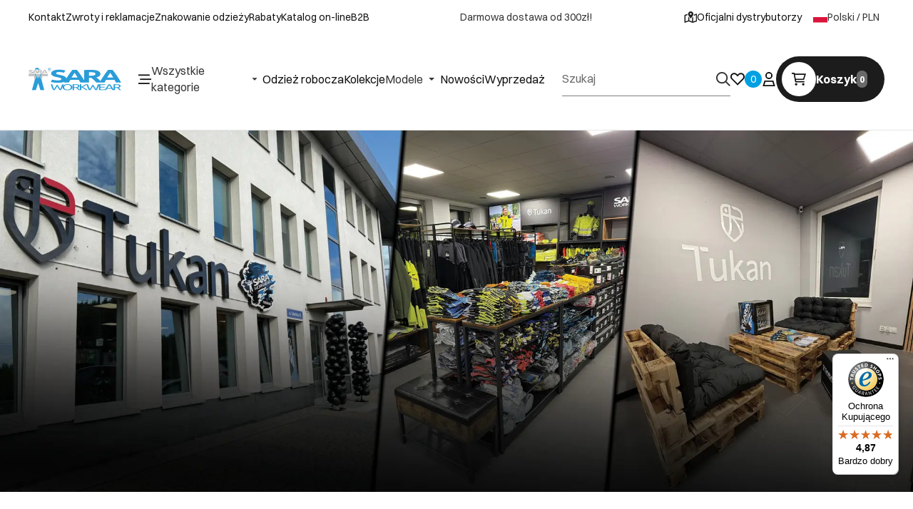

--- FILE ---
content_type: text/html
request_url: https://saraworkwear.com/
body_size: 62658
content:
<!DOCTYPE html><html lang="pl"> <head><meta charset="UTF-8"><title>Polska marka odzieży roboczej  - Sara Workwear</title><link rel="canonical" href="https://saraworkwear.com/"><meta name="description" content="Odzież robocza Sara Workwear"><meta name="robots" content="index, follow"><meta property="og:title" content="Polska marka odzieży roboczej "><meta property="og:type" content="website"><meta property="og:image" content><meta property="og:url" content="https://saraworkwear.com/"><script type="application/ld+json" >{"@context":"https://schema.org","@graph":[{"@type":"Store","name":"Sara Workwear","image":"https://saraworkwear.com/picture/files/logo-png.png","@id":"https://saraworkwear.com/#store","url":"https://saraworkwear.com/","telephone":"56 465 85 06","address":{"@type":"PostalAddress","streetAddress":"Chełmińska 105","addressLocality":"Grudziądz","postalCode":"86-300","addressCountry":"PL"},"geo":{"@type":"GeoCoordinates","latitude":53.47307319999999,"longitude":18.7474364},"sameAs":["https://www.facebook.com/saraworkwear","https://www.instagram.com/saraworkwear/","https://www.youtube.com/@saraworkwear5101","https://www.linkedin.com/company/sara-workwear/posts/?feedView=all"]}]}</script><link rel="preconnect" href="https://www.googletagmanager.com"><meta name="viewport" content="minimum-scale=1, initial-scale=1, maximum-scale=5, width=device-width, shrink-to-fit=no, viewport-fit=cover"><link rel="icon" type="image/svg+xml" href="/favicon.svg"><meta name="msapplication-TileColor" content="#FFFFFF"><meta name="theme-color" content="#FFFFFF"><script type="module" src="/js/PWATags.astro_astro_type_script_index_0_lang-CaEqQipG.js"></script><link rel="manifest" href="/manifest.webmanifest"><link rel="stylesheet" href="/_astro/globals.f0vBTyKb.css">
<link rel="stylesheet" href="/_astro/layout.FlLsdqAS.css">
<link rel="stylesheet" href="/_astro/_id_.D_Y1k5Z8.css">
<link rel="stylesheet" href="/_astro/_id_.DGeOQGvP.css">
<link rel="stylesheet" href="/_astro/_id_.-l8lBCEw.css">
<link rel="stylesheet" href="/_astro/_id_.C-3R8mOg.css">
<link rel="stylesheet" href="/_astro/globals.BNQLzAud.css">
<link rel="stylesheet" href="/_astro/_id_.DtBfCf_b.css">
<link rel="stylesheet" href="/_astro/_niceUrl_.DrENuhZe.css">
<link rel="stylesheet" href="/_astro/1login-auth.DfFnk2_p.css">
<link rel="stylesheet" href="/_astro/_niceUrl_.CKtd42fI.css">
<link rel="stylesheet" href="/_astro/_niceUrl_.CxCDKH06.css">
<link rel="stylesheet" href="/_astro/_niceUrl_.DwG_7pwo.css">
<link rel="stylesheet" href="/_astro/login.BkFw_tKm.css">
<link rel="stylesheet" href="/_astro/_niceUrl_.D5XmSad7.css">
<link rel="stylesheet" href="/_astro/_niceUrl_.CuJ8roUk.css">
<link rel="stylesheet" href="/_astro/_niceUrl_.BdppkE2s.css">
<link rel="stylesheet" href="/_astro/_niceUrl_.DqoeSvft.css">
<link rel="stylesheet" href="/_astro/login.qep79xyg.css">
<link rel="stylesheet" href="/_astro/index.ODr7pLm1.css">
<link rel="stylesheet" href="/_astro/forgot-password.B0FJa5DE.css">
<link rel="stylesheet" href="/_astro/login.Cqp5USkL.css">
<link rel="stylesheet" href="/_astro/_niceUrl_.eonF8S56.css">
<link rel="stylesheet" href="/_astro/login.CqatSqsW.css"></head> <body> <script>(function(){const translations = {"common":{"from":"od","to":"do","add":"Dodaj","add-review":"Oceń produkt","add-to-cart":"Dodaj do koszyka","add-to-cart-error":"Wystąpił błąd podczas dodawania do koszyka.","add-to-cart-success":"Produkt został dodany do koszyka","back":"Powrót","back-to-login":"Powrót do logowania","cancel":"Anuluj","cart":"Koszyk","collection-point":"Punkt odbioru","continue":"Kontynuuj zakupy","continue-as-guest":"Złóż zamówienie jako gość","continue-as-guest-desc":"Złóż zamówienie szybciej. Utwórz <0>konto w następnym kroku</0>, aby zaoszczędzić czas podczas kolejnych zakupów.","customer-account":"Konto","day":{"short":{"friday":"pt.","monday":"pon.","saturday":"sob.","sunday":"niedz.","thursday":"czw.","tuesday":"wt.","wednesday":"śr."}},"delete":"Usuń","delete-error":"Wystąpił błąd podczas próby usuwania.","delete-success":"Adres został usunięty.","delivery":"Dostawa","delivery-address":"Adres dostawy","description":"Opis","info-about-product":"Informacje o produkcie","discount":"Rabat","dont-have-account":"Nie masz jeszcze konta? <0>Zarejestruj się</0>","edit":"Edytuj","enter-city":"Wybierz miasto","enter-country-state":"Wybierz województwo","error-occurred":"Wystąpił błąd","server-error-occurred":"Wystąpił błąd serwera","error-occurred-during-login":"Wystąpił błąd podczas logowania","error-pattern":"Niepoprawny format","error-required":"Pole wymagane","error-postal-code":"Niepoprawny kod pocztowy","forgot-password":"Nie pamiętasz hasła?","forgot-password-email":"Podaj swój e-mail, jeśli mamy go w systemie, wyślemy Ci link do zmiany hasła.","forgot-password-email-or-phone":"Podaj e-mail lub numer telefonu użyty podczas zakładania konta. Jeśli mamy go w systemie, wyślemy Ci link do zmiany hasła.","invalid-login":"Niepoprawny adres e-mail lub numer telefonu","go-to-place-order":"Przejdź do składania zamówienia","item-count":{"few":"{{count}} produkty","many":"{{count}} produktów","one":"{{count}} produkt","other":"{{count}} produktów"},"login":"Zaloguj się","main-page":"Strona główna","more":"więcej","month":{"few":"{{count}} miesiące","many":"{{count}} miesięcy","one":"{{count}} miesiąc","other":"{{count}} miesięcy"},"name":"Nazwa","newsletter":"Newsletter","your-email":"Twój adres email","newsletter-enter-email":"Podaj swój adres email","newsletter-signin":"Zapisz się","first-page":"Pierwsza strona","next-page":"Następna","no-search-results":"Brak wyników wyszukiwania","opinions":"Opinie","order":"Zamówienie","order-number":"Numer zamówienia","order-price":"Wartość zamówienia","order-status":"Status","order-summary":"Podsumowanie zamówienia","outpost-shops":"Oficjalni dystrybutorzy","outpost-shop":"Officjalny dystrybutor","page":"Strona","page-from":"z","pagination-info":"Wyświetlane od {{from}} do {{to}} z {{of}} elementów.","pagination-infinite-info":"Wyświetlane {{to}} z {{of}} elementów.","password-change":"Zmiana hasła","password-changed":"Twoje hasło zostało zmienione.","password-email-notification":{"line1":"Zajrzyj do folderu ze spamem.","line2":"Sprawdź, czy podany adres jest poprawny.","line3":"Odczekaj 15 minut i spróbuj ponownie.","paragraph":"Nie dotarł do Ciebie e-mail?","title":"Wysłaliśmy do Ciebie e-mail na adres <0>{{email}}</0>"},"password-phone-notification":{"title":"Wysłaliśmy do Ciebie SMS na numer <0>{{phone}}</0>","paragraph":"Nie dotarł do Ciebie SMS?","line1":"Jeśli w ciągu kilku minut SMS nie zostanie dostarczony kliknij poniżej, aby wygenerować nowy kod potwierdzający"},"passwords-not-match":"Podane hasła nie są identyczne","previous-page":"Poprzednia","last-page":"Ostatnia strona","product":"Produkt","product-availability-nofound":"Nie znaleziono sklepów spełniających wybrane kryteria.","product-availability-beginning-info":"Proszę wpisać miasto lub wybrać rozmiar","product-cart-success-long":"Produkt \"{{product}}\" został dodany do koszyka.","product-name":"Nazwa produktu","product-outposts":"Sprawdź dostępność w placówkach","product-price":"Cena","product-price-type":"Cena {{priceType}}","product-quantity":"Ilość","product-select-variant":"Wybierz rozmiar","product-sum":"Suma","product-variant":"Wariant","products":"Produkty","products-count":"Produkty ({{count}})","rate-it":"Oceń","rated":"Oceniony","remove-from-favorites":"Usuń z ulubionych","repository-add-fail":"Wystąpił błąd podczas dodawania do ulubionych.","repository-added":"Produkt dodany do ulubionych.","repository-added-long":"Produkt \"{{name}}\" został dodany do ulubionych produktów.","repository-remove-fail":"Wystąpił błąd podczas usuwania z ulubionych.","repository-removed":"Produkt usunięty z ulubionych.","repository-removed-long":"Produkt \"{{name}}\" został usunięty z ulubionych produktów.","required":"* pola obowiązkowe","required-field":"*","review-content":"Napisz opinię","review-content-optional":"Treść opinii (opcjonalne)","date-added":"Data dodania:","no-reviews":"Brak opinii","no-reviews-desc":"Jeszcze nikt nie ocenił tego produktu. <br></br>Bądź pierwszą osobą, która podzieli się opinią o tym produkcie!","reviews-allowed":"Twoja opinia ma znaczenie!","reviews-allowed-desc":"Pomóż innym w podjęciu decyzji i podziel się swoimi doświadczeniami z tym produktem.","review-score":"Ocena {{name}}","review-created":"Recenzja utworzona","reviews":"Oceny i opinie","save":"Zapisz","save-changes":"Zapisz zmiany","search":{"orders":"Nr zamówienia","products":"Szukaj produktów...","search":"Szukaj","results":"Wyniki dla"},"see-all":"Zobacz wszystkie","selected-filters":"Wybrane filtry","show":"Pokaż","show-2":"Zobacz","show-all":"Zobacz wszystko","show-less":"Pokaż mniej","show-more-2":"Pokaż więcej","show-more":"Zobacz więcej","show-selected":"Pokaż wybrane","sizetable":"Tabela rozmiarów","subcategories":"Podkategorie","suggestions":"Sugestie","telephone":"Numer telefonu","to-cart":"Do koszyka","accept":"Akceptuj","load-more":"Załaduj {{limit}} więcej","header404":"Niestety, strona o podanym adresie nie została odnaleziona.","content404":"W razie wątpliwości skontaktuj się z nami.","header403":"Nie masz uprawnień do oglądania tej strony","content403":"W razie wątpliwości skontaktuj się z nami.","error-back":"Wróć na stronę główną","rate-product":"Oceń produkt","review-title":"Tytuł opinii (opcjonalne)","promotion":"Promocja","select-file":"Wybierz plik","product-id":"ID produktu","product-url":"URL produktu","cart-without-name":"Koszyk bez nazwy","cart-name":"Nazwa koszyka","cart-items":"Produkty","cart-total":"Wartość","your-account":"Twoje konto","repository":"Ulubione","search-placeholder":"Wpisz nazwę lub kod poszukiwanego produktu","selected-language":"Język","footer-merce":"e-commerce platform by","favorite":"Ulubione","home":"Home","download":"Pobierz","producer":"Producent","sortby":"Kolejność","date-range":"Zakres dat","item-count-long":"Liczba produktów: {{count}}","back-to":"Wróć do - {{categoryName}}","filters-and-sorting":"Filtry i sortowanie","add-to-favorites":"Dodaj do ulubionych","in-days":"{{value}} dni","in-hours":"{{value}}h","delivery-in":"Wysyłka w","vat":"VAT","ean":"EAN","unit":"Jednostka","warehouse-symbol":"Symbol magazynowy","custom-code":"Kod własny","ask-about-product":"Zapytaj o produkt","warehouse":"Magazyn","less":"Mniej","quantity":"Ilość","filename":"Nazwa pliku","options-not-found":"Nie znaleziono opcji","check":"Sprawdź","choose-size-error":"Proszę wybrać rozmiar","notify-info":"Wpisz swój adres e-mail. Kiedy produkt wariant będzie ponownie dostępny, zostanie do Ciebie wysłana wiadomość.","notify-success":"Twój adres e-mail został pomyślnie zapisany.","available":"Dostępny","unavailable":"Niedostępny","variants":"Warianty","selected-outpost":"Wybrany magazyn","edit-my-carts":"Edytuj moje koszyki","validation-required":"Pole jest wymagane","validation-email":"Niepoprawny adres email","validation-telephone":"Niepoprawny numer telefonu","validation-min-length":{"few":"Pole musi zawierać co najmniej {{count}} znaki","many":"Pole musi zawierać co najmniej {{count}} znaków","one":"Pole musi zawierać co najmniej {{count}} znak","other":"Pole musi zawierać co najmniej {{count}} znaków"},"validation-max-length":{"few":"Pole może zawierać maksymalnie {{count}} znaki","many":"Pole może zawierać maksymalnie {{count}} znaków","one":"Pole może zawierać maksymalnie {{count}} znak","other":"Pole może zawierać maksymalnie {{count}} znaków"},"validation-min":"Wartość nie może być mniejsza niż {{min}}","validation-max":"Wartość nie może być większa niż {{max}}","validation-regex":"Użyto niedozwolonego znaku","validation-accept-rules":"Musisz zaakceptować regulamin","cheapest-price-info":"Najniższa cena w okresie 30 dni przed obniżką:","cheapest-price-label":"najniższa cena w okresie 30 dni przed obniżką","regular-price-label":"Cena regularna","promotion-price-label":"cena promocyjna","actual-price-label":"cena aktualna","price-with-code-label":"z kodem","coupon-code-copied":"Skopiowano: {{code}}","show-all-products":"Zobacz wszystkie produkty","opening-hours":"Godziny otwarcia","map-directions":"Mapa dojazdu","days":{"one":"dzień","few":"dni","many":"dni","other":"dni"},"hours":{"one":"godzina","few":"godziny","many":"godzin","other":"godzin","short":"godz."},"minutes":{"one":"minuta","few":"minuty","many":"minut","other":"minut","short":"min."},"seconds":{"one":"sekunda","few":"sekundy","many":"sekund","other":"sekund","short":"sek."},"price-history":"Najniższa cena w ostatnich 30 dniach","choose-size":"Wybierz rozmiar","product-notify":"Powiadom o dostępności","complete-stylization":"Uzupełnij stylizację","submit":"Wyślij","email":"Adres e-mail","email-or-phone":"Adres e-mail lub numer telefonu","read-on":"Czytaj dalej","news":"Aktualności","total-price":"Łączna cena","total-worth":"Łączna wartość","confirm-register":"Potwierdzenie rejestracji","confirm-register-failed":"Potwierdzenie rejestracji nie powiodło się","go-to-checkout":"Przejdź do kasy","activated-loyalty-card":"Aktywowano kartę lojalnościową","activate-loyalty-card":"Aktywacja karty lojalnościowej","index":"Indeks","update-app-title":"Dostępna aktualizacja!","update-app-message":"Nowa wersja aplikacji {{appName}} jest dostępna! Czy chcesz pobrać ją teraz?","update-app-confirm":"Aktualizuj","update-app-cancel":"Nie teraz","offline-mode":"Tryb offline","offline-mode-message":"Twoje urządzenie nie ma połączenia z internetem potrzebnego do korzystania z serwisu.","try-again":"Spróbuj ponownie","open-settings":"Otwórz ustawienia","compare-product":"Porównaj produkt","compare-products":"Porównaj produkty","compare":"Porównywarka produktów","categories":"Kategorie","show-differences":"Pokaż różnice","compare-add-fail":"Osiągnięto maksymalną ilość produktów w porównywarce","no-products-to-compare":"Brak produktów do porównania","vide":"Porównaj","documents-for-download":"Dokumenty do pobrania","outpost-error":{"permission-danied":"Użytkownik zabronił dostępu do lokalizacji.","position-unvailable":"Informacje o lokalizacji są niedostępne.","timeout":"Przekroczono limit czasu przy próbie uzyskania lokalizacji.","default":"Wystąpił nieznany błąd podczas uzyskiwania lokalizacji."},"find-nearest":"Znajdź najbliszego dystrybutora","find-outpost":"Znajdź oficjalnego dystrybutora","not-support-geolocation":"Twoja przeglądarka nie obsługuje geolokalizacji.","show-all-outposts":"Pokaż wszystkie","prefix-phone":"tel.:","prefix-email":"mail:","auth-services":{"facebookApi":"Facebook","googleApi":"Google","wpOneLogin":"WP 1Login","twitter":"Twitter","instagram":"Instagram","appleApi":"Apple"},"social-login":"Lub zaloguj się przez","social-login-error":"Logowanie zakończone niepowodzeniem","social-login-redirect-info":"Proszę czekać. Za chwilę nastąpi przekierowanie...","login-action":"Logowanie","cart-reminder":"Nie zwlekaj z zakupem, dodanie artykułów do koszyka nie oznacza ich rezerwacji.","welcome-user":"Witaj <0>{{name}}</0>","my-data":"Moje dane","change-password":"Zmień hasło","terms-and-conditions":"Zgody marketingowe","billing-data":"Dane do faktury VAT","my-addresses":"Adresy","change-outpost":"Zmień magazyn","my-orders":"Zamówienia","my-returns":"Zwroty","my-complaints":"Reklamacje","import-products-to-cart":"Import produktów do koszyka","import-products":"Import produktów","carts-in-cash":"Koszyki","trade-credit":"Kredyt kupiecki","trade-documents":"Dokumenty handlowe","trade_document":"Dokument handlowy","loyalty-program":"Program lojalnościowy","employees":"Pracownicy","panel":"Panel","logout":"Wyloguj się","your-manager":"Twój opiekun","contact-with-manager":"Skontaktuj się ze swoim opiekunem","contact-with-manager-info":"Nie masz pewności lub potrzebujesz profesjonalnej rady ? Skontaktuj sie ze swoim opiekunem","to-cash":"Do kasy","go-to-cash":"Przejdź do kasy","points":"Punkty","selected-cart":"Wybrany koszyk","manage-carts":"Zarządzaj koszykami","cart-total-price":"Łącznie","popular-phrases":"Popularne hasła","shipment-estimation-today":"Kup do {{hour}} - wysyłka dzisiaj","shipment-estimation-other":"Najszybsza wysyłka: {{day}}","selected-products":"Wybrane produkty: ","total-value":{"nett":"Wartość netto: ","gross":"Wartość brutto: "},"add-selected":"Dodaj zaznaczone","products-added-to-cart":"Produkty zostały dodane do koszyka","order-id":"ID zamówienia","date":"Data","amount":{"nett":"Kwota netto","gross":"Kwota brutto"},"status":"Status","tracking":"Tracking","address":"Adres","actions":"Akcje","retry":"Ponów","last-orders":"Ostatnie zamówienia","missing-orders":"Brak zamówień","missing-last-orders":"Brak ostatnich zamówień","menu":"Menu","in-warehouse":"W magazynie","or":"lub","update-customized-name-error":"Nie udało się zaktualizować kodu własnego","product-code":"Kod produktu","base-technical-data":"Podstawowe dane techniczne","product-customized-names":"Własne kody produktów","own-product-name":"Nazwa własna produktu","upload-file-with-codes":"Wgraj plik z kodami","assigned-discounts":"Przypisane promocje","no-assigned-discounts":"Brak przypisanych promocji","individual-disount":"Indywidualny rabat","settings":"Ustawienia","select-currency":"Wybierz walutę","select-language":"Wybierz język","select-country":"Wybierz kraj","anonymize-account-message":"Udało się usunąć konto","anonymize-account-message-error":"Nie udało się usunąć konta","anonymize-account":"Usunięcie konta","confirmation-title":"Potwierdzanie operacji","confirmation-success-message":"Operacja przebiegła pomyślnie","confirmation-error-message":"Operacja zakończona niepowodzeniem","delete-customer-requires-confirmation":"Wymagane potwierdzenie. Wysłano wiadomość e-mail z dalszymi instrukcjami.","start":"Start","clear":"Wyczyść","recently-searched":"Ostatnio wyszukiwane","hints":"Podpowiedzi","options":"Opcje","last-order":"Ostatnie zamówienie","no-last-order-found":"Nie znaleziono ostatniego zamówienia","edit-my-data":"Edytuj moje dane","last-viewed":"Ostatnio oglądane","remove-product-availabilty-notification":"Powiadomienia o dostępności produktów","remove-product-availabilty-notification-success":"Prawidłowo usunięto powiadomienie o dostępności produktu","remove-product-availabilty-notification-error":"Wystąpił błąd. Nie udało się zapisać zmian.","assigned-documents":"Przypisane dokumenty","no-documents-assigned":"Brak przypisanych dokumentów","freebies-to-choose":"Gratisy do wyboru:","freebies-terms":"Regulamin kampanii","offers":"Oferty","nett":"netto","gross":"brutto","catalog-price":"Cena katalogowa:","review-information":"Powiadomienie","review-information-content":"W naszej witrynie opinie mogą dodawać tylko osoby, które zakupiły produkt. <0>Dodaj opinię</0>","review-information-content-logged-in":"Opinie mogą dodawać tylko zalogowani użytkownicy.<br></br> <0>Zaloguj się</0>, aby podzielić się swoją opinią, lub <1>załóż konto</1> w kilka chwil.","vouchers-list":"Karty podarunkowe","other-vouchers":"Inne karty podarunkowe","voucher-balance":"Twoje saldo","voucher-balance-error":"Wystąpił błąd podczas pobierania salda","voucher-code":"Kod karty podarunkowej","voucher-code-added-successfully":"Pomyślnie zrealizowano kod","realize":"Zrealizuj","generate-technical-data-sheet":"Pobierz kartę TDS","generate-technical-data-sheet-page":"Twoja karta TDS powinna zostać pobrana automatycznie. <br/> Jeśli pobieranie nie rozpoczęło się:","generate-technical-data-sheet-copied":"Adres karty TDS skopiowany do schowka","generate-technical-data-sheet-copied-error":"Wystąpił błąd podczas kopiowania adresu karty TDS","weight":"Waga","weightUnit":"kg","contact-list-heading":"Napisz do nas","contact-list-description":"Skontaktuj się z naszym zespołem specjalistów, którzy z przyjemnością odpowiedzą na wszystkie Twoje pytania i pomogą znaleźć najlepsze rozwiązania. Jesteśmy tutaj, aby Ci pomóc – napisz lub zadzwoń do nas już dziś!","contact-list-all":"Wszystkie","invalid-number":"Nieprawidłowy numer","invalid-country-code":"Nieprawidłowy kod kraju","too-short":"Numer jest za krótki","too-long":"Numer jest za długi","track-shipment":"Śledź przesyłkę","notify":"Powiadom","no-products-found":"Nie znaleziono produktów","subgroup-discounts":"Progi rabatowe","from-you":"od Ciebie","current-location":"Aktualna lokalizacja","your-discount":"Twój rabat","rga-action-return":"Zwróć produkty","rga-action-complaint":"Zgłoś reklamację","price-with-discount":"Cena z rabatem","code":"Kod","payment-errors":{"update-shipping":"Wystąpił błąd podczas zmiany sposobu wysyłki","update-coupon":"Wystąpił błąd podczas dodawania kodu rabatowego","coupon-limit-exceeded":"Możesz skorzystać maksymalnie z jednego kodu rabatowego","order-processing":"Wystąpił błąd podczas procesowania zamówienia","checkout":"Wystąpił błąd podczas procesowania koszyka"},"percentage-discount":"Rabat procentowy","cash-discount":"Rabat kwotowy","turnover-from":"Od obrotu","turnover-to":"Do obrotu","your-turnover":"Twój obrót","turnover-error":"Wystąpił błąd podczas pobierania progów rabatowych","turnover":"Obrót","your-current-discount":"Twój obecny rabat","your-turnover-time":"Twój obrót w ostatnich 180 dniach","turnover-notification":"Dokonaj zakupu na kwotę <span>{{price}}</span> w ciągu <span>{{days}} dni</span>, aby nie utracić obecnego rabatu! Brak zamówienia w tym terminie spowoduje zmniejszenie rabatu.","choose-variant":"Wybierz wariant","price-per-unit":"Cena za {{amount}}{{unit}}","come-back":"Wróć","display":"Wyświetl","email-or-phone-number":"E-mail lub numer telefonu","account-was-confirmed":"Konto zostało potwierdzone","account-confirmed-error":"Nie udało się potwierdzić konta","loyalty-card":"Klub Klienta","empty-price-title":"Zaloguj się, aby zobaczyć ceny","empty-price-title-logged-in":"Skontaktuj się by kupić ten produkt","empty-price-description":"Aby poznać cenę produktu i dokonać zakupu, zaloguj się na swoje konto.","empty-price-description-logged-in":"Ten produkt jest dostępny tylko na zamówienie, skontaktuj się z nami jeśli chcesz go kupić.","nett-price":"Cena netto","gross-price":"Cena brutto","shortcut-availability":"Dost.","shortcut-size":"Roz.","additional-options":"Opcje do zamówienia","approve":"Zaakceptuj","disapprove":"Odrzuć","order-approved":"Zamówienie zostało zaakceptowane","order-disapproved":"Zamówienie zostało odrzucone","go-to-login-page":"Przejdź do strony logowania","content":"Treść","show-price":"Wyświetl cenę","confirm-register-success":"Konto zostało pomyślnie zarejestrowane","go-to-panel-page":"Przejdź do panelu","customer-redirect-info":"Proszę czekać. Za chwilę nastąpi przekierowanie...","if-no-redirection-occurred":"Jeśli nie nastąpiło przekierowanie","click-here":"kliknij tutaj","confirm-register-failed-result":"Kod potwierdzający nie istnieje, ponów potwierdzenie w formularzu logowania","your-signature":"Twój podpis","signature-info":"Twoja recenzja będzie widoczna dla wszystkich, dlatego zdecyduj jak chcesz się podpisać.","confirmation-code":"Kod potwierdzający","submit-reset-password":"Zresetuj hasło","date-of-birth-invalid":"Nieprawidłowa data urodzenia","loyalty-card-activation-error":"Kod potwierdzający został wykorzystany bądź wygasł lub nie istnieje","skip-to-main-content":"Przejdź do głównej treści","main-navigation":"Nawigacja główna","footer-navigation":"Nawigacja stopki","checkout-progress":"Etapy zamówienia","copy-coupon-code":"Skopiuj kod kuponu","show-password":"Pokaż hasło","hide-password":"Ukryj hasło","close":"Zamknij","color":"Kolor","choose-your-size":"Dobierz swój rozmiar","shop-location":"Lokalizacja sklepu","open-hours":"Godziny otwarcia","provide-your-sizes":"Podaj swoje rozmiary w cm:","preferred-size":"Preferowany rozmiar to:","not-found-info":"Na podstawie wprowadzonych danych nie udało się dopasować rozmiaru. Proszę sprawdzić tabelę rozmiarów, aby znaleźć odpowiednią opcję.","certificates":"Normy","show-size":"Pokaż rozmiar","share":"Udostępnij","send-product":"Wyślij kartę produktu","enter-email":"Podaj adres e-mail","share-email-desc":"Wpisz adres e-mail na który chcesz przesłać informacje o karcie produktu.","size":"Rozmiar","choose-products":"Dobierz produkty do zamówienia","page-number":" - strona {{page}}"}};
const SERVER_HOST = undefined;
const INPOST_HOST = undefined;
const REQUEST_TIMEOUT = undefined;
const isMobile = false;
const sitesInfo = {"countries":[{"name":"Szwecja","code":"SE","currencies":[{"symbol":"€","code":"EUR","name":"Euro"}],"languages":[{"code":"en","name":"Angielski"}],"defaults":{"currency":{"symbol":"€","code":"EUR","name":"Euro"},"language":{"code":"en","name":"Angielski"}},"locale":{"priceFormat":"%e%p","decimalSeparator":",","thousandSeparator":"","dateFormat":"d.m.Y","timeFormat":"H:i:s","showZeroDecimalParts":true}},{"name":"Belgia","code":"BE","currencies":[{"symbol":"€","code":"EUR","name":"Euro"}],"languages":[{"code":"en","name":"Angielski"}],"defaults":{"currency":{"symbol":"€","code":"EUR","name":"Euro"},"language":{"code":"en","name":"Angielski"}},"locale":{"priceFormat":"%e%p","decimalSeparator":",","thousandSeparator":"","dateFormat":"d.m.Y","timeFormat":"H:i:s","showZeroDecimalParts":true}},{"name":"Norwegia","code":"NO","currencies":[{"symbol":"€","code":"EUR","name":"Euro"}],"languages":[{"code":"en","name":"Angielski"}],"defaults":{"currency":{"symbol":"€","code":"EUR","name":"Euro"},"language":{"code":"en","name":"Angielski"}},"locale":{"priceFormat":"%e%p","decimalSeparator":",","thousandSeparator":"","dateFormat":"d.m.Y","timeFormat":"H:i:s","showZeroDecimalParts":true}},{"name":"Portugalia","code":"PT","currencies":[{"symbol":"€","code":"EUR","name":"Euro"}],"languages":[{"code":"en","name":"Angielski"}],"defaults":{"currency":{"symbol":"€","code":"EUR","name":"Euro"},"language":{"code":"en","name":"Angielski"}},"locale":{"priceFormat":"%e%p","decimalSeparator":",","thousandSeparator":"","dateFormat":"d.m.Y","timeFormat":"H:i:s","showZeroDecimalParts":true}},{"name":"Francja","code":"FR","currencies":[{"symbol":"€","code":"EUR","name":"Euro"}],"languages":[{"code":"en","name":"Angielski"}],"defaults":{"currency":{"symbol":"€","code":"EUR","name":"Euro"},"language":{"code":"en","name":"Angielski"}},"locale":{"priceFormat":"%e%p","decimalSeparator":",","thousandSeparator":"","dateFormat":"d.m.Y","timeFormat":"H:i:s","showZeroDecimalParts":true}},{"name":"Hiszpania","code":"ES","currencies":[{"symbol":"€","code":"EUR","name":"Euro"}],"languages":[{"code":"es","name":"Hiszpański"},{"code":"en","name":"Angielski"}],"defaults":{"currency":{"symbol":"€","code":"EUR","name":"Euro"},"language":{"code":"es","name":"Hiszpański"}},"locale":{"priceFormat":"%e%p","decimalSeparator":",","thousandSeparator":"","dateFormat":"d.m.Y","timeFormat":"H:i:s","showZeroDecimalParts":true}},{"name":"Holandia","code":"NL","currencies":[{"symbol":"€","code":"EUR","name":"Euro"}],"languages":[{"code":"en","name":"Angielski"}],"defaults":{"currency":{"symbol":"€","code":"EUR","name":"Euro"},"language":{"code":"en","name":"Angielski"}},"locale":{"priceFormat":"%e%p","decimalSeparator":",","thousandSeparator":"","dateFormat":"d.m.Y","timeFormat":"H:i:s","showZeroDecimalParts":true}},{"name":"Niemcy","code":"DE","currencies":[{"symbol":"€","code":"EUR","name":"Euro"}],"languages":[{"code":"de","name":"Niemiecki"},{"code":"en","name":"Angielski"}],"defaults":{"currency":{"symbol":"€","code":"EUR","name":"Euro"},"language":{"code":"de","name":"Niemiecki"}},"locale":{"priceFormat":"%e%p","decimalSeparator":",","thousandSeparator":"","dateFormat":"d.m.Y","timeFormat":"H:i:s","showZeroDecimalParts":true}},{"name":"Czechy","code":"CZ","currencies":[{"symbol":"€","code":"EUR","name":"Euro"}],"languages":[{"code":"cs","name":"Czeski"},{"code":"pl","name":"Polski"},{"code":"en","name":"Angielski"}],"defaults":{"currency":{"symbol":"€","code":"EUR","name":"Euro"},"language":{"code":"cs","name":"Czeski"}},"locale":{"priceFormat":"%e%p","decimalSeparator":",","thousandSeparator":"","dateFormat":"d.m.Y","timeFormat":"H:i:s","showZeroDecimalParts":true}},{"name":"Słowacja","code":"SK","currencies":[{"symbol":"€","code":"EUR","name":"Euro"}],"languages":[{"code":"en","name":"Angielski"}],"defaults":{"currency":{"symbol":"€","code":"EUR","name":"Euro"},"language":{"code":"en","name":"Angielski"}},"locale":{"priceFormat":"%e%p","decimalSeparator":",","thousandSeparator":"","dateFormat":"d.m.Y","timeFormat":"H:i:s","showZeroDecimalParts":true}},{"name":"Austria","code":"AT","currencies":[{"symbol":"€","code":"EUR","name":"Euro"}],"languages":[{"code":"en","name":"Angielski"}],"defaults":{"currency":{"symbol":"€","code":"EUR","name":"Euro"},"language":{"code":"en","name":"Angielski"}},"locale":{"priceFormat":"%e%p","decimalSeparator":",","thousandSeparator":"","dateFormat":"d.m.Y","timeFormat":"H:i:s","showZeroDecimalParts":true}},{"name":"Węgry","code":"HU","currencies":[{"symbol":"€","code":"EUR","name":"Euro"}],"languages":[{"code":"en","name":"Angielski"}],"defaults":{"currency":{"symbol":"€","code":"EUR","name":"Euro"},"language":{"code":"en","name":"Angielski"}},"locale":{"priceFormat":"%e%p","decimalSeparator":",","thousandSeparator":"","dateFormat":"d.m.Y","timeFormat":"H:i:s","showZeroDecimalParts":true}},{"name":"Słowenia","code":"SI","currencies":[{"symbol":"€","code":"EUR","name":"Euro"}],"languages":[{"code":"en","name":"Angielski"}],"defaults":{"currency":{"symbol":"€","code":"EUR","name":"Euro"},"language":{"code":"en","name":"Angielski"}},"locale":{"priceFormat":"%e%p","decimalSeparator":",","thousandSeparator":"","dateFormat":"d.m.Y","timeFormat":"H:i:s","showZeroDecimalParts":true}},{"name":"Chorwacja","code":"HR","currencies":[{"symbol":"€","code":"EUR","name":"Euro"}],"languages":[{"code":"en","name":"Angielski"}],"defaults":{"currency":{"symbol":"€","code":"EUR","name":"Euro"},"language":{"code":"en","name":"Angielski"}},"locale":{"priceFormat":"%e%p","decimalSeparator":",","thousandSeparator":"","dateFormat":"d.m.Y","timeFormat":"H:i:s","showZeroDecimalParts":true}},{"name":"Macedonia","code":"MK","currencies":[{"symbol":"€","code":"EUR","name":"Euro"}],"languages":[{"code":"en","name":"Angielski"}],"defaults":{"currency":{"symbol":"€","code":"EUR","name":"Euro"},"language":{"code":"en","name":"Angielski"}},"locale":{"priceFormat":"%e%p","decimalSeparator":",","thousandSeparator":"","dateFormat":"d.m.Y","timeFormat":"H:i:s","showZeroDecimalParts":true}},{"name":"Grecja","code":"GR","currencies":[{"symbol":"€","code":"EUR","name":"Euro"}],"languages":[{"code":"en","name":"Angielski"}],"defaults":{"currency":{"symbol":"€","code":"EUR","name":"Euro"},"language":{"code":"en","name":"Angielski"}},"locale":{"priceFormat":"%e%p","decimalSeparator":",","thousandSeparator":"","dateFormat":"d.m.Y","timeFormat":"H:i:s","showZeroDecimalParts":true}},{"name":"Bułgaria","code":"BG","currencies":[{"symbol":"€","code":"EUR","name":"Euro"}],"languages":[{"code":"en","name":"Angielski"}],"defaults":{"currency":{"symbol":"€","code":"EUR","name":"Euro"},"language":{"code":"en","name":"Angielski"}},"locale":{"priceFormat":"%e%p","decimalSeparator":",","thousandSeparator":"","dateFormat":"d.m.Y","timeFormat":"H:i:s","showZeroDecimalParts":true}},{"name":"Mołdawia","code":"MD","currencies":[{"symbol":"€","code":"EUR","name":"Euro"}],"languages":[{"code":"en","name":"Angielski"}],"defaults":{"currency":{"symbol":"€","code":"EUR","name":"Euro"},"language":{"code":"en","name":"Angielski"}},"locale":{"priceFormat":"%e%p","decimalSeparator":",","thousandSeparator":"","dateFormat":"d.m.Y","timeFormat":"H:i:s","showZeroDecimalParts":true}},{"name":"Turcja","code":"TR","currencies":[{"symbol":"€","code":"EUR","name":"Euro"}],"languages":[{"code":"en","name":"Angielski"}],"defaults":{"currency":{"symbol":"€","code":"EUR","name":"Euro"},"language":{"code":"en","name":"Angielski"}},"locale":{"priceFormat":"%e%p","decimalSeparator":",","thousandSeparator":"","dateFormat":"d.m.Y","timeFormat":"H:i:s","showZeroDecimalParts":true}},{"name":"Rumunia","code":"RO","currencies":[{"symbol":"€","code":"EUR","name":"Euro"}],"languages":[{"code":"ro","name":"Rumuński"},{"code":"en","name":"Angielski"}],"defaults":{"currency":{"symbol":"€","code":"EUR","name":"Euro"},"language":{"code":"ro","name":"Rumuński"}},"locale":{"priceFormat":"%e%p","decimalSeparator":",","thousandSeparator":"","dateFormat":"d.m.Y","timeFormat":"H:i:s","showZeroDecimalParts":true}},{"name":"Ukraina","code":"UA","currencies":[{"symbol":"€","code":"EUR","name":"Euro"}],"languages":[{"code":"en","name":"Angielski"}],"defaults":{"currency":{"symbol":"€","code":"EUR","name":"Euro"},"language":{"code":"en","name":"Angielski"}},"locale":{"priceFormat":"%e%p","decimalSeparator":",","thousandSeparator":"","dateFormat":"d.m.Y","timeFormat":"H:i:s","showZeroDecimalParts":true}},{"name":"Finlandia","code":"FI","currencies":[{"symbol":"€","code":"EUR","name":"Euro"}],"languages":[{"code":"en","name":"Angielski"}],"defaults":{"currency":{"symbol":"€","code":"EUR","name":"Euro"},"language":{"code":"en","name":"Angielski"}},"locale":{"priceFormat":"%e%p","decimalSeparator":",","thousandSeparator":"","dateFormat":"d.m.Y","timeFormat":"H:i:s","showZeroDecimalParts":true}},{"name":"Estonia","code":"EE","currencies":[{"symbol":"€","code":"EUR","name":"Euro"}],"languages":[{"code":"en","name":"Angielski"}],"defaults":{"currency":{"symbol":"€","code":"EUR","name":"Euro"},"language":{"code":"en","name":"Angielski"}},"locale":{"priceFormat":"%e%p","decimalSeparator":",","thousandSeparator":"","dateFormat":"d.m.Y","timeFormat":"H:i:s","showZeroDecimalParts":true}},{"name":"Łotwa","code":"LV","currencies":[{"symbol":"€","code":"EUR","name":"Euro"}],"languages":[{"code":"en","name":"Angielski"}],"defaults":{"currency":{"symbol":"€","code":"EUR","name":"Euro"},"language":{"code":"en","name":"Angielski"}},"locale":{"priceFormat":"%e%p","decimalSeparator":",","thousandSeparator":"","dateFormat":"d.m.Y","timeFormat":"H:i:s","showZeroDecimalParts":true}},{"name":"Litwa","code":"LT","currencies":[{"symbol":"€","code":"EUR","name":"Euro"}],"languages":[{"code":"en","name":"Angielski"}],"defaults":{"currency":{"symbol":"€","code":"EUR","name":"Euro"},"language":{"code":"en","name":"Angielski"}},"locale":{"priceFormat":"%e%p","decimalSeparator":",","thousandSeparator":"","dateFormat":"d.m.Y","timeFormat":"H:i:s","showZeroDecimalParts":true}},{"name":"Polska","code":"PL","currencies":[{"symbol":"zł","code":"PLN","name":"Polski złoty"}],"languages":[{"code":"pl","name":"Polski"}],"defaults":{"currency":{"symbol":"zł","code":"PLN","name":"Polski złoty"},"language":{"code":"pl","name":"Polski"}},"locale":{"priceFormat":"%p %e","decimalSeparator":",","thousandSeparator":"","dateFormat":"d.m.Y","timeFormat":"H:i:s","showZeroDecimalParts":true}}],"country":{"name":"Polska","code":"PL","currencies":[{"symbol":"zł","code":"PLN","name":"Polski złoty"}],"languages":[{"code":"pl","name":"Polski"}],"defaults":{"currency":{"symbol":"zł","code":"PLN","name":"Polski złoty"},"language":{"code":"pl","name":"Polski"}},"locale":{"priceFormat":"%p %e","decimalSeparator":",","thousandSeparator":"","dateFormat":"d.m.Y","timeFormat":"H:i:s","showZeroDecimalParts":true}},"currency":{"symbol":"zł","code":"PLN","name":"Polski złoty"},"language":{"code":"pl","name":"Polski"},"shopName":"Sara Workwear","CDNAddress":"https://saraworkwear.com/","plugins":{"inpost_pay":{"isActive":false,"merchantClientId":""}},"siteSwitcher":null,"watermark":null,"acl":{"crm":{"allow_custom_address_data_in_cart":true,"allow_custom_billing_data_in_cart":true,"allow_coupon_usage_in_cart":true,"allow_voucher_usage_in_cart":false}},"activeOperatorNotificationTypes":{"change_trade_credit_value":true},"settings":{"timeShippingAt":"01:00","isActiveClickAndCollect":false,"customerEmployeeActivation":true,"notifyOperatorBeforeSaveRegister":false,"allowRegistrationByPhoneNumber":false,"isProductNotificationEnabled":true,"offerType":"discount","kdrEnabled":false},"agreementScenarioConfig":{"customerRegisterScenario":"customer_register","customerPanelScenario":"customer_register","orderScenario":"customer_register","newsletterScenario":"newsletter"},"defaultLang":"pl","googleRecaptcha":{"isActive":false,"siteKey":null,"actions":null},"timeEstimation":{"date":"2025-11-12 01:00:00"}};
const AI_CHAT_HOST = undefined;

      window.__raccoon__ = {
        translations,
        isMobile,
        sitesInfo,
        SERVER_HOST,
        INPOST_HOST,
        REQUEST_TIMEOUT,
        AI_CHAT_HOST,
      };
    })();</script> <style>astro-island,astro-slot,astro-static-slot{display:contents}</style><script>(()=>{var e=async t=>{await(await t())()};(self.Astro||(self.Astro={})).load=e;window.dispatchEvent(new Event("astro:load"));})();</script><script>(()=>{var A=Object.defineProperty;var g=(i,o,a)=>o in i?A(i,o,{enumerable:!0,configurable:!0,writable:!0,value:a}):i[o]=a;var d=(i,o,a)=>g(i,typeof o!="symbol"?o+"":o,a);{let i={0:t=>m(t),1:t=>a(t),2:t=>new RegExp(t),3:t=>new Date(t),4:t=>new Map(a(t)),5:t=>new Set(a(t)),6:t=>BigInt(t),7:t=>new URL(t),8:t=>new Uint8Array(t),9:t=>new Uint16Array(t),10:t=>new Uint32Array(t),11:t=>1/0*t},o=t=>{let[l,e]=t;return l in i?i[l](e):void 0},a=t=>t.map(o),m=t=>typeof t!="object"||t===null?t:Object.fromEntries(Object.entries(t).map(([l,e])=>[l,o(e)]));class y extends HTMLElement{constructor(){super(...arguments);d(this,"Component");d(this,"hydrator");d(this,"hydrate",async()=>{var b;if(!this.hydrator||!this.isConnected)return;let e=(b=this.parentElement)==null?void 0:b.closest("astro-island[ssr]");if(e){e.addEventListener("astro:hydrate",this.hydrate,{once:!0});return}let c=this.querySelectorAll("astro-slot"),n={},h=this.querySelectorAll("template[data-astro-template]");for(let r of h){let s=r.closest(this.tagName);s!=null&&s.isSameNode(this)&&(n[r.getAttribute("data-astro-template")||"default"]=r.innerHTML,r.remove())}for(let r of c){let s=r.closest(this.tagName);s!=null&&s.isSameNode(this)&&(n[r.getAttribute("name")||"default"]=r.innerHTML)}let p;try{p=this.hasAttribute("props")?m(JSON.parse(this.getAttribute("props"))):{}}catch(r){let s=this.getAttribute("component-url")||"<unknown>",v=this.getAttribute("component-export");throw v&&(s+=` (export ${v})`),console.error(`[hydrate] Error parsing props for component ${s}`,this.getAttribute("props"),r),r}let u;await this.hydrator(this)(this.Component,p,n,{client:this.getAttribute("client")}),this.removeAttribute("ssr"),this.dispatchEvent(new CustomEvent("astro:hydrate"))});d(this,"unmount",()=>{this.isConnected||this.dispatchEvent(new CustomEvent("astro:unmount"))})}disconnectedCallback(){document.removeEventListener("astro:after-swap",this.unmount),document.addEventListener("astro:after-swap",this.unmount,{once:!0})}connectedCallback(){if(!this.hasAttribute("await-children")||document.readyState==="interactive"||document.readyState==="complete")this.childrenConnectedCallback();else{let e=()=>{document.removeEventListener("DOMContentLoaded",e),c.disconnect(),this.childrenConnectedCallback()},c=new MutationObserver(()=>{var n;((n=this.lastChild)==null?void 0:n.nodeType)===Node.COMMENT_NODE&&this.lastChild.nodeValue==="astro:end"&&(this.lastChild.remove(),e())});c.observe(this,{childList:!0}),document.addEventListener("DOMContentLoaded",e)}}async childrenConnectedCallback(){let e=this.getAttribute("before-hydration-url");e&&await import(e),this.start()}async start(){let e=JSON.parse(this.getAttribute("opts")),c=this.getAttribute("client");if(Astro[c]===void 0){window.addEventListener(`astro:${c}`,()=>this.start(),{once:!0});return}try{await Astro[c](async()=>{let n=this.getAttribute("renderer-url"),[h,{default:p}]=await Promise.all([import(this.getAttribute("component-url")),n?import(n):()=>()=>{}]),u=this.getAttribute("component-export")||"default";if(!u.includes("."))this.Component=h[u];else{this.Component=h;for(let f of u.split("."))this.Component=this.Component[f]}return this.hydrator=p,this.hydrate},e,this)}catch(n){console.error(`[astro-island] Error hydrating ${this.getAttribute("component-url")}`,n)}}attributeChangedCallback(){this.hydrate()}}d(y,"observedAttributes",["props"]),customElements.get("astro-island")||customElements.define("astro-island",y)}})();</script><script>window._$HY||(e=>{let t=e=>e&&e.hasAttribute&&(e.hasAttribute("data-hk")?e:t(e.host&&e.host.nodeType?e.host:e.parentNode));["click", "input"].forEach((o=>document.addEventListener(o,(o=>{if(!e.events)return;let s=t(o.composedPath&&o.composedPath()[0]||o.target);s&&!e.completed.has(s)&&e.events.push([s,o])}))))})(_$HY={events:[],completed:new WeakSet,r:{},fe(){}});</script><!--xs--><astro-island uid="1IiXiG" data-solid-render-id="s8" component-url="/js/SSRHydration-D6GusukK.js" component-export="SSRHydration" renderer-url="/js/client-Z0Cwwu7i.js" props="{&quot;languageCode&quot;:[0,&quot;pl&quot;]}" ssr client="load" opts="{&quot;name&quot;:&quot;SSRHydration&quot;,&quot;value&quot;:true}"></astro-island> <style>
@font-face {
  font-family: "Switzer";
  font-display: swap;
  src:
    url("/fonts/switzer-regular.woff2") format("woff2"),
    url("/fonts/switzer-regular.woff") format("woff"),
    url("/fonts/switzer-regular.ttf") format("truetype");
}

/* https://screenspan.net/fallback */
@font-face {
  font-family: "Switzer Fallback";
  src: local(Arial);
  size-adjust: 97%;
  ascent-override: 104%;
  descent-override: 30%;
  line-gap-override: normal;
}

@font-face {
  font-family: "Switzer Fallback";
  src: local(Arial);
  size-adjust: 97%;
  ascent-override: 104%;
  descent-override: 30%;
  line-gap-override: normal;
  font-weight: bold;
}

@font-face {
  font-family: "Switzer";
  font-display: swap;
  src:
    url("/fonts/switzer-medium.woff2") format("woff2"),
    url("/fonts/switzer-medium.woff") format("woff"),
    url("/fonts/switzer-medium.ttf") format("truetype");
  font-weight: 500;
}

@font-face {
  font-family: "Switzer";
  font-display: swap;
  src:
    url("/fonts/switzer-bold.woff2") format("woff2"),
    url("/fonts/switzer-bold.woff") format("woff"),
    url("/fonts/switzer-bold.ttf") format("truetype");
  font-weight: bold;
}




      :root {
        --neutral-primary: 17 17 17;
        --neutral-secondary: 53 53 53;
        --neutral-tertiary: 106 106 106;
        --neutral-disabled: 179 179 179;

        --additional-primary: var(--neutral-primary);
        --additional-secondary: 0 160 227;
        --additional-tertiary: 277 67 0;

        --additional-quaternary: var(--additional-primary);
        --additional-quinary: var(--additional-primary);
        --additional-senary: var(--additional-primary);

        --accent-primary: 28 28 28;
        --accent-secondary: 83 83 83;
        --accent-tertiary: 106 106 106;
        --accent-disabled: 183 183 183;

        --text-accent-primary: var(--neutral-primary);
        --text-accent-secondary: 0 160 227;
        --text-accent-tertiary: 113 211 251;
        --text-accent-disabled: 195 234 251;

        --add-to-cart-primary: 28 28 28;
        --add-to-cart-secondary: 83 83 83;
        --add-to-cart-tertiary: 106 106 106;
        --add-to-cart-disabled: 211 211 211;

        --text-on-accent-primary: 255 255 255;
        --text-on-accent-secondary: 207 207 207;
        --text-on-accent-tertiary: 255 255 255;
        --text-on-accent-disabled: 255 255 255;

        --fill-primary: 255 255 255;
        --fill-secondary: 235 242 255 /* footer background color */
        --fill-tertiary: 235 242 255; /* header background color */

        --border-primary: 178 178 178; /* footer text input border color */
        --border-secondary: 125 125 125;
        --border-focus: 62 88 224;
        --border-disabled: 231 231 231;

        --border-card-primary: 228 228 228; /* footer border color */
        --border-card-secondary: 209 209 209;

        --system-attention-primary: 52 74 187;
        --system-attention-secondary: 237 240 255;
        --system-success-primary: 17 119 27;
        --system-success-secondary: 222 242 224;
        --system-error-primary: 215 0 0;
        --system-error-secondary: 251 238 238;
        --system-warning-primary: 208 75 0;
        --system-warning-secondary: 255 249 235;

        --fill-flag-default: 135 210 5;
        --text-flag-default: var(--text-on-accent-primary);

        --fill-flag-sale: 255 0 0;
        --text-flag-sale: var(--text-on-accent-primary);

        --fill-flag-bestseller: 0 0 0;
        --text-flag-bestseller: var(--text-on-accent-primary);

        --fill-flag-new: 8 169 255;
        --text-flag-new: var(--text-on-accent-primary);

        --font-primary: "Switzer", -apple-system, system-ui, BlinkMacSystemFont, "Helvetica Neue", "Helvetica", sans-serif;
        --font-secondary: "Switzer", -apple-system, system-ui, BlinkMacSystemFont, "Helvetica Neue", "Helvetica", sans-serif;


        --discount-color: rgb(214 0 11 / 1);
        --bg-banner: rgb(var(--neutral-100) / 1);
        --bg-default-flag: rgb(var(--primary-600) / 1);
        --text-default-flag: rgb(var(--neutral-50) / 1);
        --bg-new-flag: rgb(var(--add-to-cart-primary) / 1);
        --text-new-flag: #ffffff;
        --bg-promotion-flag: rgb(var(--success-500) / 1);
        --text-promotion-flag: rgb(var(--neutral-50) / 1);

        --width-page: 105rem;

        
      --width-association-card: 304px;
    
      @media (min-width: 1024px) {
        --width-association-card: 376px;
      }
    
      }


.phone {
  font-size: 32px;
  font-weight: bold;
}

.bg-text {
  position: absolute;
  top: -32px;
  z-index: 0;
  padding: 0 10px;
  max-width: var(--width-page);
  width: 100%;
  left: 50%;
  transform: translateX(-50%);
}

@media (min-width: 480px) {
  .bg-text {
    top: -4.5rem; /* -72px */
  }
}

@media (min-width: 1024px) {
  .bg-text {
    top: 2.25rem; /* 36px */
  }
}

.bg-text svg {
  width: 100%;
}

.bg-text-instagram {
  top: -88px;
}

@media (min-width: 480px) {
  .bg-text-instagram {
    top: -4.5rem; /* -72px */
  }
}

@media (min-width: 1024px) {
  .bg-text-instagram {
    top: 2.25rem; /* 36px */
  }
}

    </style><svg style="display:none"><symbol id="i-arrow"><svg fill="currentColor" xmlns="http://www.w3.org/2000/svg" viewBox="0 0 320 512"><path d="M321.9 256l-17 17L113 465l-17 17L62.1 448l17-17 175-175L79 81l-17-17L96 30.1l17 17L305 239l17 17z"/></svg></symbol><symbol id="i-chevronsLeft"><svg fill="currentColor" xmlns="http://www.w3.org/2000/svg" viewBox="0 0 512 512"><path d="M47 239l-17 17 17 17L239 465l17 17L289.9 448l-17-17L97.9 256 273 81l17-17L256 30.1 239 47 47 239zm192 0l-17 17 17 17L431 465l17 17L481.9 448l-17-17-175-175L465 81l17-17L448 30.1 431 47 239 239z"/></svg></symbol><symbol id="i-chevronsRight"><svg fill="currentColor" xmlns="http://www.w3.org/2000/svg" viewBox="0 0 512 512"><path d="M273 239l17 17-17 17L81 465l-17 17L30.1 448l17-17 175-175L47 81l-17-17L64 30.1 81 47 273 239zm192 0l17 17-17 17L273 465l-17 17L222.1 448l17-17 175-175L239 81l-17-17L256 30.1l17 17L465 239z"/></svg></symbol><symbol id="i-heartFull"><svg fill="currentColor" xmlns="http://www.w3.org/2000/svg" viewBox="0 0 512 512"><path d="M39.8 263.8L64 288 256 480 448 288l24.2-24.2c25.5-25.5 39.8-60 39.8-96C512 92.8 451.2 32 376.2 32c-36 0-70.5 14.3-96 39.8L256 96 231.8 71.8c-25.5-25.5-60-39.8-96-39.8C60.8 32 0 92.8 0 167.8c0 36 14.3 70.5 39.8 96z"/></svg></symbol><symbol id="i-heartEmpty"><svg fill="currentColor" xmlns="http://www.w3.org/2000/svg" viewBox="0 0 512 512"><path d="M256 163.9L222.1 130l-24.2-24.2C181.4 89.3 159 80 135.8 80C87.3 80 48 119.3 48 167.8c0 23.3 9.2 45.6 25.7 62.1l24.2 24.2L256 412.1 414.1 254.1l24.2-24.2c16.5-16.5 25.7-38.8 25.7-62.1c0-48.5-39.3-87.8-87.8-87.8c-23.3 0-45.6 9.2-62.1 25.7L289.9 130 256 163.9zm33.9 282.2L256 480l-33.9-33.9L64 288 39.8 263.8C14.3 238.3 0 203.8 0 167.8C0 92.8 60.8 32 135.8 32c36 0 70.5 14.3 96 39.8L256 96l24.2-24.2c0 0 0 0 0 0c25.5-25.4 60-39.7 96-39.7C451.2 32 512 92.8 512 167.8c0 36-14.3 70.5-39.8 96L448 288 289.9 446.1z"/></svg></symbol><symbol id="i-cart"><svg fill="currentColor" xmlns="http://www.w3.org/2000/svg" viewBox="0 0 576 512"><path d="M24 0H0V48H24 76.1l60.3 316.5 3.7 19.5H160 488h24V336H488 179.9l-9.1-48H496L561 80l15-48H525.7 122l-2.4-12.5L115.9 0H96 24zM161.6 240L131.1 80H510.7l-50 160H161.6zM176 512a48 48 0 1 0 0-96 48 48 0 1 0 0 96zm336-48a48 48 0 1 0 -96 0 48 48 0 1 0 96 0z"/></svg></symbol></svg> <div class="X_R"> <div class="X_J"> <script>(()=>{var l=(n,t)=>{let i=async()=>{await(await n())()},e=typeof t.value=="object"?t.value:void 0,s={timeout:e==null?void 0:e.timeout};"requestIdleCallback"in window?window.requestIdleCallback(i,s):setTimeout(i,s.timeout||200)};(self.Astro||(self.Astro={})).idle=l;window.dispatchEvent(new Event("astro:idle"));})();</script><astro-island uid="ZGY88O" data-solid-render-id="s6" component-url="/js/component-Dd414IPy.js" component-export="IsDesktop" renderer-url="/js/client-Z0Cwwu7i.js" props="{}" ssr client="load" opts="{&quot;name&quot;:&quot;IsDesktop&quot;,&quot;value&quot;:true}" await-children><astro-slot> <astro-island uid="2n2l6h" data-solid-render-id="s1" component-url="/js/Tertiary-B2hs80kA.js" component-export="Header" renderer-url="/js/client-Z0Cwwu7i.js" props="{&quot;links&quot;:[1,[[0,{&quot;kind&quot;:[0,&quot;container&quot;],&quot;labels&quot;:[1,[]],&quot;picture&quot;:[0,null],&quot;title&quot;:[0,&quot; &quot;],&quot;children&quot;:[1,[[0,{&quot;href&quot;:[0,&quot;/contact&quot;],&quot;isTargetBlank&quot;:[0,false],&quot;noFollow&quot;:[0,false],&quot;kind&quot;:[0,&quot;link&quot;],&quot;labels&quot;:[1,[]],&quot;picture&quot;:[0,null],&quot;title&quot;:[0,&quot;Kontakt&quot;],&quot;children&quot;:[1,[]]}],[0,{&quot;href&quot;:[0,&quot;/zwroty-i-reklamacje&quot;],&quot;isTargetBlank&quot;:[0,false],&quot;noFollow&quot;:[0,true],&quot;kind&quot;:[0,&quot;link&quot;],&quot;labels&quot;:[1,[]],&quot;picture&quot;:[0,null],&quot;title&quot;:[0,&quot;Zwroty i reklamacje&quot;],&quot;children&quot;:[1,[]]}],[0,{&quot;href&quot;:[0,&quot;/znakowanie-odziezy&quot;],&quot;isTargetBlank&quot;:[0,false],&quot;noFollow&quot;:[0,true],&quot;kind&quot;:[0,&quot;link&quot;],&quot;labels&quot;:[1,[]],&quot;picture&quot;:[0,null],&quot;title&quot;:[0,&quot;Znakowanie odzieży&quot;],&quot;children&quot;:[1,[]]}],[0,{&quot;href&quot;:[0,&quot;/rabaty&quot;],&quot;isTargetBlank&quot;:[0,false],&quot;noFollow&quot;:[0,true],&quot;kind&quot;:[0,&quot;link&quot;],&quot;labels&quot;:[1,[]],&quot;picture&quot;:[0,null],&quot;title&quot;:[0,&quot;Rabaty&quot;],&quot;children&quot;:[1,[]]}],[0,{&quot;href&quot;:[0,&quot;https://online.visual-paradigm.com/pl/share/book/sara-workwear-katalog-on-line-1wp28ijvb9&quot;],&quot;isTargetBlank&quot;:[0,true],&quot;noFollow&quot;:[0,true],&quot;kind&quot;:[0,&quot;link&quot;],&quot;labels&quot;:[1,[]],&quot;picture&quot;:[0,null],&quot;title&quot;:[0,&quot;Katalog on-line&quot;],&quot;children&quot;:[1,[]]}],[0,{&quot;href&quot;:[0,&quot;https://b2b.saraworkwear.com/&quot;],&quot;isTargetBlank&quot;:[0,true],&quot;noFollow&quot;:[0,true],&quot;kind&quot;:[0,&quot;link&quot;],&quot;labels&quot;:[1,[]],&quot;picture&quot;:[0,null],&quot;title&quot;:[0,&quot;B2B&quot;],&quot;children&quot;:[1,[]]}]]]}],[0,{&quot;content&quot;:[0,&quot;Darmowa dostawa od 300zł!&quot;],&quot;kind&quot;:[0,&quot;snippet&quot;],&quot;labels&quot;:[1,[[0,&quot;top&quot;]]],&quot;picture&quot;:[0,null],&quot;title&quot;:[0,&quot;Info HP&quot;],&quot;children&quot;:[1,[]]}],[0,{&quot;kind&quot;:[0,&quot;container&quot;],&quot;labels&quot;:[1,[[0,&quot;middle&quot;]]],&quot;picture&quot;:[0,null],&quot;title&quot;:[0,&quot; &quot;],&quot;children&quot;:[1,[[0,{&quot;href&quot;:[0,&quot;/outpost&quot;],&quot;isTargetBlank&quot;:[0,false],&quot;noFollow&quot;:[0,false],&quot;kind&quot;:[0,&quot;link&quot;],&quot;labels&quot;:[1,[]],&quot;picture&quot;:[0,&quot;https://saraworkwear.com/{imageSafeUri}/files/icon.png&quot;],&quot;title&quot;:[0,&quot;Oficjalni dystrybutorzy&quot;],&quot;children&quot;:[1,[]]}]]]}]]],&quot;menu&quot;:[1,[[0,{&quot;kind&quot;:[0,&quot;container&quot;],&quot;labels&quot;:[1,[[0,&quot;dropdown&quot;]]],&quot;picture&quot;:[0,&quot;https://saraworkwear.com/{imageSafeUri}/files/menu.png&quot;],&quot;title&quot;:[0,&quot;Wszystkie kategorie&quot;],&quot;children&quot;:[1,[[0,{&quot;kind&quot;:[0,&quot;container&quot;],&quot;labels&quot;:[1,[]],&quot;picture&quot;:[0,null],&quot;title&quot;:[0,&quot;Odzież robocza&quot;],&quot;children&quot;:[1,[[0,{&quot;niceUrl&quot;:[0,&quot;odziez&quot;],&quot;kind&quot;:[0,&quot;product_category&quot;],&quot;labels&quot;:[1,[]],&quot;picture&quot;:[0,null],&quot;title&quot;:[0,&quot;Zobacz wszystkie produkty&quot;],&quot;children&quot;:[1,[]]}]]]}],[0,{&quot;niceUrl&quot;:[0,&quot;spodnie&quot;],&quot;kind&quot;:[0,&quot;product_category&quot;],&quot;labels&quot;:[1,[[0,&quot;dropdown&quot;]]],&quot;picture&quot;:[0,null],&quot;title&quot;:[0,&quot;Spodnie&quot;],&quot;children&quot;:[1,[[0,{&quot;niceUrl&quot;:[0,&quot;spodnie-robocze/spodnie-krotkie&quot;],&quot;kind&quot;:[0,&quot;product_category&quot;],&quot;labels&quot;:[1,[]],&quot;picture&quot;:[0,&quot;https://saraworkwear.com/{imageSafeUri}/https://sara.waw.merce.cloud/{imageSafeUri}/78690ba81ee5881387e4a1cd28ae4a16&quot;],&quot;title&quot;:[0,&quot;Spodnie krótkie&quot;],&quot;children&quot;:[1,[[0,{&quot;niceUrl&quot;:[0,&quot;spodnie-robocze/spodnie-krotkie/spodnie-krotkie-robocze&quot;],&quot;kind&quot;:[0,&quot;product_category&quot;],&quot;labels&quot;:[1,[]],&quot;picture&quot;:[0,null],&quot;title&quot;:[0,&quot;Spodnie krótkie robocze&quot;],&quot;children&quot;:[1,[]]}],[0,{&quot;niceUrl&quot;:[0,&quot;spodnie-robocze/spodnie-krotkie/spodnie-krotkie-high-visibility&quot;],&quot;kind&quot;:[0,&quot;product_category&quot;],&quot;labels&quot;:[1,[]],&quot;picture&quot;:[0,null],&quot;title&quot;:[0,&quot;Spodnie krótkie high visibility&quot;],&quot;children&quot;:[1,[]]}]]]}],[0,{&quot;niceUrl&quot;:[0,&quot;spodnie-robocze/spodnie-do-pasa&quot;],&quot;kind&quot;:[0,&quot;product_category&quot;],&quot;labels&quot;:[1,[]],&quot;picture&quot;:[0,&quot;https://saraworkwear.com/{imageSafeUri}/https://sara.waw.merce.cloud/{imageSafeUri}/bb242423ebe4276433e0b9eefef670b8&quot;],&quot;title&quot;:[0,&quot;Spodnie do pasa&quot;],&quot;children&quot;:[1,[[0,{&quot;niceUrl&quot;:[0,&quot;spodnie-robocze/spodnie-do-pasa/spodnie-do-pasa-robocze&quot;],&quot;kind&quot;:[0,&quot;product_category&quot;],&quot;labels&quot;:[1,[]],&quot;picture&quot;:[0,null],&quot;title&quot;:[0,&quot;Spodnie do pasa robocze&quot;],&quot;children&quot;:[1,[]]}],[0,{&quot;niceUrl&quot;:[0,&quot;spodnie-robocze/spodnie-do-pasa/spodnie-do-pasa-specjalistyczne&quot;],&quot;kind&quot;:[0,&quot;product_category&quot;],&quot;labels&quot;:[1,[]],&quot;picture&quot;:[0,null],&quot;title&quot;:[0,&quot;Spodnie do pasa specjalistyczne&quot;],&quot;children&quot;:[1,[]]}],[0,{&quot;niceUrl&quot;:[0,&quot;spodnie-robocze/spodnie-do-pasa/spodnie-do-pasa-monterskie&quot;],&quot;kind&quot;:[0,&quot;product_category&quot;],&quot;labels&quot;:[1,[]],&quot;picture&quot;:[0,null],&quot;title&quot;:[0,&quot;Spodnie do pasa monterskie&quot;],&quot;children&quot;:[1,[]]}],[0,{&quot;niceUrl&quot;:[0,&quot;spodnie-robocze/spodnie-do-pasa/spodnie-do-pasa-robocze-ocieplane&quot;],&quot;kind&quot;:[0,&quot;product_category&quot;],&quot;labels&quot;:[1,[]],&quot;picture&quot;:[0,null],&quot;title&quot;:[0,&quot;Spodnie do pasa robocze ocieplane&quot;],&quot;children&quot;:[1,[]]}],[0,{&quot;niceUrl&quot;:[0,&quot;spodnie-robocze/spodnie-do-pasa/spodnie-do-pasa-specjalistyczne-ocieplane&quot;],&quot;kind&quot;:[0,&quot;product_category&quot;],&quot;labels&quot;:[1,[]],&quot;picture&quot;:[0,null],&quot;title&quot;:[0,&quot;Spodnie do pasa specjalistyczne ocieplane&quot;],&quot;children&quot;:[1,[]]}],[0,{&quot;niceUrl&quot;:[0,&quot;spodnie-robocze/spodnie-do-pasa/spodnie-do-pasa-hybrydowe&quot;],&quot;kind&quot;:[0,&quot;product_category&quot;],&quot;labels&quot;:[1,[]],&quot;picture&quot;:[0,&quot;https://saraworkwear.com/{imageSafeUri}/https://saraworkwear.com/{imageSafeUri}/11ae534ac180aed8b3aed83e8885abbd&quot;],&quot;title&quot;:[0,&quot;Spodnie do pasa hybrydowe&quot;],&quot;children&quot;:[1,[]]}],[0,{&quot;niceUrl&quot;:[0,&quot;spodnie-robocze/spodnie-do-pasa/spodnie-do-pasa-high-visibility&quot;],&quot;kind&quot;:[0,&quot;product_category&quot;],&quot;labels&quot;:[1,[]],&quot;picture&quot;:[0,null],&quot;title&quot;:[0,&quot;Spodnie do pasa high visibility&quot;],&quot;children&quot;:[1,[]]}],[0,{&quot;niceUrl&quot;:[0,&quot;spodnie-robocze/spodnie-do-pasa/spodnie-do-pasa-high-visibility-ocieplane&quot;],&quot;kind&quot;:[0,&quot;product_category&quot;],&quot;labels&quot;:[1,[]],&quot;picture&quot;:[0,null],&quot;title&quot;:[0,&quot;Spodnie do pasa high visibility ocieplane&quot;],&quot;children&quot;:[1,[]]}]]]}],[0,{&quot;niceUrl&quot;:[0,&quot;spodnie-robocze/spodnie-ogrodniczki&quot;],&quot;kind&quot;:[0,&quot;product_category&quot;],&quot;labels&quot;:[1,[]],&quot;picture&quot;:[0,&quot;https://saraworkwear.com/{imageSafeUri}/https://sara.waw.merce.cloud/{imageSafeUri}/329b4f241455eda766f8fe39c598efa9&quot;],&quot;title&quot;:[0,&quot;Spodnie ogrodniczki&quot;],&quot;children&quot;:[1,[[0,{&quot;niceUrl&quot;:[0,&quot;spodnie-robocze/spodnie-ogrodniczki/spodnie-ogrodniczki-robocze&quot;],&quot;kind&quot;:[0,&quot;product_category&quot;],&quot;labels&quot;:[1,[]],&quot;picture&quot;:[0,null],&quot;title&quot;:[0,&quot;Spodnie ogrodniczki robocze&quot;],&quot;children&quot;:[1,[]]}],[0,{&quot;niceUrl&quot;:[0,&quot;spodnie-robocze/spodnie-ogrodniczki/spodnie-ogrodniczki-specjalistyczne&quot;],&quot;kind&quot;:[0,&quot;product_category&quot;],&quot;labels&quot;:[1,[]],&quot;picture&quot;:[0,null],&quot;title&quot;:[0,&quot;Spodnie ogrodniczki specjalistyczne&quot;],&quot;children&quot;:[1,[]]}],[0,{&quot;niceUrl&quot;:[0,&quot;spodnie-robocze/spodnie-ogrodniczki/spodnie-ogrodniczki-monterskie&quot;],&quot;kind&quot;:[0,&quot;product_category&quot;],&quot;labels&quot;:[1,[]],&quot;picture&quot;:[0,null],&quot;title&quot;:[0,&quot;Spodnie ogrodniczki monterskie&quot;],&quot;children&quot;:[1,[]]}],[0,{&quot;niceUrl&quot;:[0,&quot;spodnie-robocze/spodnie-ogrodniczki/spodnie-ogrodniczki-robocze-ocieplane&quot;],&quot;kind&quot;:[0,&quot;product_category&quot;],&quot;labels&quot;:[1,[]],&quot;picture&quot;:[0,null],&quot;title&quot;:[0,&quot;Spodnie ogrodniczki robocze ocieplane&quot;],&quot;children&quot;:[1,[]]}],[0,{&quot;niceUrl&quot;:[0,&quot;spodnie-robocze/spodnie-ogrodniczki/spodnie-ogrodniczki-specjalistyczne-ocieplane&quot;],&quot;kind&quot;:[0,&quot;product_category&quot;],&quot;labels&quot;:[1,[]],&quot;picture&quot;:[0,null],&quot;title&quot;:[0,&quot;Spodnie ogrodniczki specjalistyczne ocieplane&quot;],&quot;children&quot;:[1,[]]}],[0,{&quot;niceUrl&quot;:[0,&quot;spodnie-robocze/spodnie-ogrodniczki/spodnie-ogrodniczki-softshellowe-ocieplane&quot;],&quot;kind&quot;:[0,&quot;product_category&quot;],&quot;labels&quot;:[1,[]],&quot;picture&quot;:[0,null],&quot;title&quot;:[0,&quot;Spodnie ogrodniczki softshellowe ocieplane&quot;],&quot;children&quot;:[1,[]]}],[0,{&quot;niceUrl&quot;:[0,&quot;spodnie-robocze/spodnie-ogrodniczki/spodnie-ogrodniczki-high-visibility&quot;],&quot;kind&quot;:[0,&quot;product_category&quot;],&quot;labels&quot;:[1,[]],&quot;picture&quot;:[0,null],&quot;title&quot;:[0,&quot;Spodnie ogrodniczki high visibility&quot;],&quot;children&quot;:[1,[]]}],[0,{&quot;niceUrl&quot;:[0,&quot;spodnie-robocze/spodnie-ogrodniczki/spodnie-ogrodniczki-high-visibility-ocieplane&quot;],&quot;kind&quot;:[0,&quot;product_category&quot;],&quot;labels&quot;:[1,[]],&quot;picture&quot;:[0,null],&quot;title&quot;:[0,&quot;Spodnie ogrodniczki high visibility ocieplane&quot;],&quot;children&quot;:[1,[]]}]]]}]]]}],[0,{&quot;niceUrl&quot;:[0,&quot;fartuchy&quot;],&quot;kind&quot;:[0,&quot;product_category&quot;],&quot;labels&quot;:[1,[[0,&quot;dropdown&quot;]]],&quot;picture&quot;:[0,null],&quot;title&quot;:[0,&quot;Fartuchy&quot;],&quot;children&quot;:[1,[[0,{&quot;niceUrl&quot;:[0,&quot;fartuchy/fartuchy-robocze&quot;],&quot;kind&quot;:[0,&quot;product_category&quot;],&quot;labels&quot;:[1,[]],&quot;picture&quot;:[0,null],&quot;title&quot;:[0,&quot;Fartuchy robocze&quot;],&quot;children&quot;:[1,[]]}],[0,{&quot;niceUrl&quot;:[0,&quot;fartuchy/fartuchy-specjalistyczne&quot;],&quot;kind&quot;:[0,&quot;product_category&quot;],&quot;labels&quot;:[1,[]],&quot;picture&quot;:[0,null],&quot;title&quot;:[0,&quot;Fartuchy specjalistyczne&quot;],&quot;children&quot;:[1,[]]}]]]}],[0,{&quot;niceUrl&quot;:[0,&quot;bluzy-meskie&quot;],&quot;kind&quot;:[0,&quot;product_category&quot;],&quot;labels&quot;:[1,[[0,&quot;dropdown&quot;]]],&quot;picture&quot;:[0,&quot;https://saraworkwear.com/{imageSafeUri}/05bc8e3533e6ffb0b60a5f384f62c35e&quot;],&quot;title&quot;:[0,&quot;Bluzy&quot;],&quot;children&quot;:[1,[[0,{&quot;niceUrl&quot;:[0,&quot;bluzy-meskie/bluzy-robocze&quot;],&quot;kind&quot;:[0,&quot;product_category&quot;],&quot;labels&quot;:[1,[]],&quot;picture&quot;:[0,null],&quot;title&quot;:[0,&quot;Bluzy robocze&quot;],&quot;children&quot;:[1,[]]}],[0,{&quot;niceUrl&quot;:[0,&quot;bluzy-meskie/bluzy-specjalistyczne&quot;],&quot;kind&quot;:[0,&quot;product_category&quot;],&quot;labels&quot;:[1,[]],&quot;picture&quot;:[0,null],&quot;title&quot;:[0,&quot;Bluzy specjalistyczne&quot;],&quot;children&quot;:[1,[]]}],[0,{&quot;niceUrl&quot;:[0,&quot;bluzy-meskie/bluzy-high-visibility&quot;],&quot;kind&quot;:[0,&quot;product_category&quot;],&quot;labels&quot;:[1,[]],&quot;picture&quot;:[0,null],&quot;title&quot;:[0,&quot;Bluzy high visibility&quot;],&quot;children&quot;:[1,[]]}],[0,{&quot;niceUrl&quot;:[0,&quot;bluzy/bluzy-dresowe-rozpinane&quot;],&quot;kind&quot;:[0,&quot;product_category&quot;],&quot;labels&quot;:[1,[]],&quot;picture&quot;:[0,null],&quot;title&quot;:[0,&quot;Bluzy dresowe rozpinane&quot;],&quot;children&quot;:[1,[[0,{&quot;niceUrl&quot;:[0,&quot;bluzy-meskie/bluzy-dresowe/bluzy-dresowe-rozpinane&quot;],&quot;kind&quot;:[0,&quot;product_category&quot;],&quot;labels&quot;:[1,[]],&quot;picture&quot;:[0,null],&quot;title&quot;:[0,&quot;Bluzy dresowe rozpinane&quot;],&quot;children&quot;:[1,[]]}],[0,{&quot;niceUrl&quot;:[0,&quot;bluzy-meskie/bluzy-dresowe/bluzy-dresowe-nierozpinane&quot;],&quot;kind&quot;:[0,&quot;product_category&quot;],&quot;labels&quot;:[1,[]],&quot;picture&quot;:[0,null],&quot;title&quot;:[0,&quot;Bluzy dresowe nierozpinane&quot;],&quot;children&quot;:[1,[]]}]]]}],[0,{&quot;niceUrl&quot;:[0,&quot;bluzy/bluzy-dzianinowe&quot;],&quot;kind&quot;:[0,&quot;product_category&quot;],&quot;labels&quot;:[1,[]],&quot;picture&quot;:[0,&quot;https://saraworkwear.com/{imageSafeUri}/https://saraworkwear.com/{imageSafeUri}/5f2d699fdf244cfe8797e8633c258220&quot;],&quot;title&quot;:[0,&quot;Bluzy dzianinowe&quot;],&quot;children&quot;:[1,[]]}],[0,{&quot;niceUrl&quot;:[0,&quot;bluzy/bluzy-polarowe&quot;],&quot;kind&quot;:[0,&quot;product_category&quot;],&quot;labels&quot;:[1,[]],&quot;picture&quot;:[0,&quot;https://saraworkwear.com/{imageSafeUri}/https://saraworkwear.com/{imageSafeUri}/1a10a946b88ec9de065dc51d55bc044c&quot;],&quot;title&quot;:[0,&quot;Bluzy polarowe&quot;],&quot;children&quot;:[1,[]]}],[0,{&quot;niceUrl&quot;:[0,&quot;bluzy-meskie/bluzy-hybrydowe&quot;],&quot;kind&quot;:[0,&quot;product_category&quot;],&quot;labels&quot;:[1,[]],&quot;picture&quot;:[0,null],&quot;title&quot;:[0,&quot;Bluzy hybrydowe&quot;],&quot;children&quot;:[1,[]]}]]]}],[0,{&quot;niceUrl&quot;:[0,&quot;kurtki&quot;],&quot;kind&quot;:[0,&quot;product_category&quot;],&quot;labels&quot;:[1,[[0,&quot;dropdown&quot;]]],&quot;picture&quot;:[0,null],&quot;title&quot;:[0,&quot;Kurtki&quot;],&quot;children&quot;:[1,[[0,{&quot;niceUrl&quot;:[0,&quot;kurtki/kurtki-ocieplane&quot;],&quot;kind&quot;:[0,&quot;product_category&quot;],&quot;labels&quot;:[1,[]],&quot;picture&quot;:[0,null],&quot;title&quot;:[0,&quot;Kurtki ocieplane&quot;],&quot;children&quot;:[1,[[0,{&quot;niceUrl&quot;:[0,&quot;kurtki/kurtki-ocieplane/kurtki-dlugie&quot;],&quot;kind&quot;:[0,&quot;product_category&quot;],&quot;labels&quot;:[1,[]],&quot;picture&quot;:[0,&quot;https://saraworkwear.com/{imageSafeUri}/be40b780036f3c058e7edfff9a752d53&quot;],&quot;title&quot;:[0,&quot;Kurtki długie&quot;],&quot;children&quot;:[1,[]]}],[0,{&quot;niceUrl&quot;:[0,&quot;kurtki/kurtki-ocieplane/kurtki-krotkie&quot;],&quot;kind&quot;:[0,&quot;product_category&quot;],&quot;labels&quot;:[1,[]],&quot;picture&quot;:[0,&quot;https://saraworkwear.com/{imageSafeUri}/71f51cdf7837379038d55103c0998e6f&quot;],&quot;title&quot;:[0,&quot;Kurtki krótkie&quot;],&quot;children&quot;:[1,[]]}]]]}],[0,{&quot;niceUrl&quot;:[0,&quot;kurtki/kurtki-hybrydowe&quot;],&quot;kind&quot;:[0,&quot;product_category&quot;],&quot;labels&quot;:[1,[]],&quot;picture&quot;:[0,null],&quot;title&quot;:[0,&quot;Kurtki hybrydowe&quot;],&quot;children&quot;:[1,[]]}],[0,{&quot;niceUrl&quot;:[0,&quot;kurtki/kurtki-softshellowe&quot;],&quot;kind&quot;:[0,&quot;product_category&quot;],&quot;labels&quot;:[1,[]],&quot;picture&quot;:[0,&quot;https://saraworkwear.com/{imageSafeUri}/https://saraworkwear.com/{imageSafeUri}/7ed2f8bccb0d553ecba2711ff6478ef5&quot;],&quot;title&quot;:[0,&quot;Kurtki softshellowe&quot;],&quot;children&quot;:[1,[]]}],[0,{&quot;niceUrl&quot;:[0,&quot;kurtki/kurtki-softshellowe-ocieplane&quot;],&quot;kind&quot;:[0,&quot;product_category&quot;],&quot;labels&quot;:[1,[]],&quot;picture&quot;:[0,null],&quot;title&quot;:[0,&quot;Kurtki softshellowe ocieplane&quot;],&quot;children&quot;:[1,[]]}],[0,{&quot;niceUrl&quot;:[0,&quot;kurtki/kurtki-specjalistyczne&quot;],&quot;kind&quot;:[0,&quot;product_category&quot;],&quot;labels&quot;:[1,[]],&quot;picture&quot;:[0,null],&quot;title&quot;:[0,&quot;Kurtki specjalistyczne&quot;],&quot;children&quot;:[1,[]]}],[0,{&quot;niceUrl&quot;:[0,&quot;kurtki/kurtki-high-visibility&quot;],&quot;kind&quot;:[0,&quot;product_category&quot;],&quot;labels&quot;:[1,[]],&quot;picture&quot;:[0,null],&quot;title&quot;:[0,&quot;Kurtki high visibility&quot;],&quot;children&quot;:[1,[[0,{&quot;niceUrl&quot;:[0,&quot;kurtki/kurtki-high-visibility/kurtki-high-visibility-krotkie&quot;],&quot;kind&quot;:[0,&quot;product_category&quot;],&quot;labels&quot;:[1,[]],&quot;picture&quot;:[0,null],&quot;title&quot;:[0,&quot;Kurtki high visibility krótkie&quot;],&quot;children&quot;:[1,[]]}],[0,{&quot;niceUrl&quot;:[0,&quot;kurtki/kurtki-high-visibility/kurtki-high-visibility-dlugie&quot;],&quot;kind&quot;:[0,&quot;product_category&quot;],&quot;labels&quot;:[1,[]],&quot;picture&quot;:[0,null],&quot;title&quot;:[0,&quot;Kurtki high visibility długie&quot;],&quot;children&quot;:[1,[]]}],[0,{&quot;niceUrl&quot;:[0,&quot;kurtki/kurtki-high-visibility/kurtki-high-visibility-3w1&quot;],&quot;kind&quot;:[0,&quot;product_category&quot;],&quot;labels&quot;:[1,[]],&quot;picture&quot;:[0,null],&quot;title&quot;:[0,&quot;Kurtki high visibility 3w1&quot;],&quot;children&quot;:[1,[]]}],[0,{&quot;niceUrl&quot;:[0,&quot;kurtki/kurtki-high-visibility/kurtki-high-visibility-5w1&quot;],&quot;kind&quot;:[0,&quot;product_category&quot;],&quot;labels&quot;:[1,[]],&quot;picture&quot;:[0,null],&quot;title&quot;:[0,&quot;Kurtki high visibility 5w1&quot;],&quot;children&quot;:[1,[]]}]]]}]]]}],[0,{&quot;niceUrl&quot;:[0,&quot;kamizelki&quot;],&quot;kind&quot;:[0,&quot;product_category&quot;],&quot;labels&quot;:[1,[[0,&quot;dropdown&quot;]]],&quot;picture&quot;:[0,&quot;https://saraworkwear.com/{imageSafeUri}/26af3832151deb3ee8017546ad804ce8&quot;],&quot;title&quot;:[0,&quot;Kamizelki&quot;],&quot;children&quot;:[1,[[0,{&quot;niceUrl&quot;:[0,&quot;kamizelki/kamizelki-ocieplane&quot;],&quot;kind&quot;:[0,&quot;product_category&quot;],&quot;labels&quot;:[1,[]],&quot;picture&quot;:[0,null],&quot;title&quot;:[0,&quot;Kamizelki ocieplane&quot;],&quot;children&quot;:[1,[]]}],[0,{&quot;niceUrl&quot;:[0,&quot;kamizelki/kamizelki-hybrydowe&quot;],&quot;kind&quot;:[0,&quot;product_category&quot;],&quot;labels&quot;:[1,[]],&quot;picture&quot;:[0,null],&quot;title&quot;:[0,&quot;Kamizelki hybrydowe&quot;],&quot;children&quot;:[1,[]]}],[0,{&quot;niceUrl&quot;:[0,&quot;kamizelki/kamizelki-specjalistyczne&quot;],&quot;kind&quot;:[0,&quot;product_category&quot;],&quot;labels&quot;:[1,[]],&quot;picture&quot;:[0,null],&quot;title&quot;:[0,&quot;Kamizelki specjalistyczne&quot;],&quot;children&quot;:[1,[]]}],[0,{&quot;niceUrl&quot;:[0,&quot;kamizelki/kamizelki-high-visibility&quot;],&quot;kind&quot;:[0,&quot;product_category&quot;],&quot;labels&quot;:[1,[]],&quot;picture&quot;:[0,null],&quot;title&quot;:[0,&quot;Kamizelki high visibility&quot;],&quot;children&quot;:[1,[]]}]]]}],[0,{&quot;niceUrl&quot;:[0,&quot;czapki&quot;],&quot;kind&quot;:[0,&quot;product_category&quot;],&quot;labels&quot;:[1,[[0,&quot;dropdown&quot;]]],&quot;picture&quot;:[0,null],&quot;title&quot;:[0,&quot;Czapki&quot;],&quot;children&quot;:[1,[[0,{&quot;niceUrl&quot;:[0,&quot;czapki/czapki-z-daszkiem&quot;],&quot;kind&quot;:[0,&quot;product_category&quot;],&quot;labels&quot;:[1,[]],&quot;picture&quot;:[0,&quot;https://saraworkwear.com/{imageSafeUri}/8444d35f81cdaa1fb0d144d593a31393&quot;],&quot;title&quot;:[0,&quot;Czapki z daszkiem&quot;],&quot;children&quot;:[1,[]]}],[0,{&quot;niceUrl&quot;:[0,&quot;czapki/czapki-zimowe&quot;],&quot;kind&quot;:[0,&quot;product_category&quot;],&quot;labels&quot;:[1,[]],&quot;picture&quot;:[0,&quot;https://saraworkwear.com/{imageSafeUri}/94928774f6f33d99ede5aa9bff8d0417&quot;],&quot;title&quot;:[0,&quot;Czapki zimowe&quot;],&quot;children&quot;:[1,[]]}],[0,{&quot;niceUrl&quot;:[0,&quot;czapki/czapki-high-visibility&quot;],&quot;kind&quot;:[0,&quot;product_category&quot;],&quot;labels&quot;:[1,[]],&quot;picture&quot;:[0,null],&quot;title&quot;:[0,&quot;Czapki high visibility&quot;],&quot;children&quot;:[1,[[0,{&quot;niceUrl&quot;:[0,&quot;czapki/czapki-high-visibility/czapki-z-daszkiem&quot;],&quot;kind&quot;:[0,&quot;product_category&quot;],&quot;labels&quot;:[1,[]],&quot;picture&quot;:[0,null],&quot;title&quot;:[0,&quot;Czapki z daszkiem&quot;],&quot;children&quot;:[1,[]]}],[0,{&quot;niceUrl&quot;:[0,&quot;czapki/czapki-high-visibility/czapki-zimowe&quot;],&quot;kind&quot;:[0,&quot;product_category&quot;],&quot;labels&quot;:[1,[]],&quot;picture&quot;:[0,null],&quot;title&quot;:[0,&quot;Czapki zimowe&quot;],&quot;children&quot;:[1,[]]}]]]}]]]}],[0,{&quot;niceUrl&quot;:[0,&quot;kombinezony&quot;],&quot;kind&quot;:[0,&quot;product_category&quot;],&quot;labels&quot;:[1,[[0,&quot;dropdown&quot;]]],&quot;picture&quot;:[0,null],&quot;title&quot;:[0,&quot;Kombinezony&quot;],&quot;children&quot;:[1,[[0,{&quot;niceUrl&quot;:[0,&quot;kombinezony/kombinezony-robocze&quot;],&quot;kind&quot;:[0,&quot;product_category&quot;],&quot;labels&quot;:[1,[]],&quot;picture&quot;:[0,null],&quot;title&quot;:[0,&quot;Kombinezony robocze&quot;],&quot;children&quot;:[1,[]]}],[0,{&quot;niceUrl&quot;:[0,&quot;kombinezony/kombinezony-specjalistyczne&quot;],&quot;kind&quot;:[0,&quot;product_category&quot;],&quot;labels&quot;:[1,[]],&quot;picture&quot;:[0,null],&quot;title&quot;:[0,&quot;Kombinezony specjalistyczne&quot;],&quot;children&quot;:[1,[]]}]]]}],[0,{&quot;niceUrl&quot;:[0,&quot;koszule&quot;],&quot;kind&quot;:[0,&quot;product_category&quot;],&quot;labels&quot;:[1,[[0,&quot;dropdown&quot;]]],&quot;picture&quot;:[0,&quot;https://saraworkwear.com/{imageSafeUri}/538b17f8be8355540b0836965dc333c1&quot;],&quot;title&quot;:[0,&quot;Koszule&quot;],&quot;children&quot;:[1,[[0,{&quot;niceUrl&quot;:[0,&quot;koszule/koszule-flanelowe&quot;],&quot;kind&quot;:[0,&quot;product_category&quot;],&quot;labels&quot;:[1,[]],&quot;picture&quot;:[0,null],&quot;title&quot;:[0,&quot;Koszule flanelowe&quot;],&quot;children&quot;:[1,[]]}],[0,{&quot;niceUrl&quot;:[0,&quot;koszule/koszule-jeansowe&quot;],&quot;kind&quot;:[0,&quot;product_category&quot;],&quot;labels&quot;:[1,[]],&quot;picture&quot;:[0,null],&quot;title&quot;:[0,&quot;Koszule jeansowe&quot;],&quot;children&quot;:[1,[]]}]]]}],[0,{&quot;niceUrl&quot;:[0,&quot;koszulki-1&quot;],&quot;kind&quot;:[0,&quot;product_category&quot;],&quot;labels&quot;:[1,[[0,&quot;dropdown&quot;]]],&quot;picture&quot;:[0,&quot;https://saraworkwear.com/{imageSafeUri}/302fdb50ca63c4fd1b383de5a10dea15&quot;],&quot;title&quot;:[0,&quot;Koszulki&quot;],&quot;children&quot;:[1,[[0,{&quot;niceUrl&quot;:[0,&quot;koszulki/koszulki-t-shirt&quot;],&quot;kind&quot;:[0,&quot;product_category&quot;],&quot;labels&quot;:[1,[]],&quot;picture&quot;:[0,null],&quot;title&quot;:[0,&quot;Koszulki t shirt&quot;],&quot;children&quot;:[1,[]]}],[0,{&quot;niceUrl&quot;:[0,&quot;koszulki/koszulki-specjalistyczne&quot;],&quot;kind&quot;:[0,&quot;product_category&quot;],&quot;labels&quot;:[1,[]],&quot;picture&quot;:[0,null],&quot;title&quot;:[0,&quot;Koszulki specjalistyczne&quot;],&quot;children&quot;:[1,[]]}],[0,{&quot;niceUrl&quot;:[0,&quot;koszulki/koszulki-hight-visibility&quot;],&quot;kind&quot;:[0,&quot;product_category&quot;],&quot;labels&quot;:[1,[]],&quot;picture&quot;:[0,null],&quot;title&quot;:[0,&quot;Koszulki hight visibility&quot;],&quot;children&quot;:[1,[[0,{&quot;niceUrl&quot;:[0,&quot;koszulki/koszulki-hight-visibility/koszulki-t-shirt&quot;],&quot;kind&quot;:[0,&quot;product_category&quot;],&quot;labels&quot;:[1,[]],&quot;picture&quot;:[0,null],&quot;title&quot;:[0,&quot;Koszulki t shirt&quot;],&quot;children&quot;:[1,[]]}],[0,{&quot;niceUrl&quot;:[0,&quot;koszulki/koszulki-hight-visibility/koszulki-polo&quot;],&quot;kind&quot;:[0,&quot;product_category&quot;],&quot;labels&quot;:[1,[]],&quot;picture&quot;:[0,null],&quot;title&quot;:[0,&quot;Koszulki polo&quot;],&quot;children&quot;:[1,[]]}]]]}]]]}],[0,{&quot;niceUrl&quot;:[0,&quot;bielizna-termoaktywna&quot;],&quot;kind&quot;:[0,&quot;product_category&quot;],&quot;labels&quot;:[1,[[0,&quot;dropdown&quot;]]],&quot;picture&quot;:[0,null],&quot;title&quot;:[0,&quot;Bielizna termoaktywna&quot;],&quot;children&quot;:[1,[[0,{&quot;niceUrl&quot;:[0,&quot;bielizna-termoaktywna/koszulki&quot;],&quot;kind&quot;:[0,&quot;product_category&quot;],&quot;labels&quot;:[1,[]],&quot;picture&quot;:[0,null],&quot;title&quot;:[0,&quot;Koszulki&quot;],&quot;children&quot;:[1,[]]}],[0,{&quot;niceUrl&quot;:[0,&quot;bielizna-termoaktywna/legginsy&quot;],&quot;kind&quot;:[0,&quot;product_category&quot;],&quot;labels&quot;:[1,[]],&quot;picture&quot;:[0,null],&quot;title&quot;:[0,&quot;Legginsy&quot;],&quot;children&quot;:[1,[]]}]]]}],[0,{&quot;niceUrl&quot;:[0,&quot;akcesoria&quot;],&quot;kind&quot;:[0,&quot;product_category&quot;],&quot;labels&quot;:[1,[[0,&quot;dropdown&quot;]]],&quot;picture&quot;:[0,&quot;https://saraworkwear.com/{imageSafeUri}/1efd945222d996f70e7603161972475f&quot;],&quot;title&quot;:[0,&quot;Akcesoria&quot;],&quot;children&quot;:[1,[[0,{&quot;niceUrl&quot;:[0,&quot;akcesoria/paski&quot;],&quot;kind&quot;:[0,&quot;product_category&quot;],&quot;labels&quot;:[1,[]],&quot;picture&quot;:[0,null],&quot;title&quot;:[0,&quot;Paski&quot;],&quot;children&quot;:[1,[]]}],[0,{&quot;niceUrl&quot;:[0,&quot;akcesoria/szelki&quot;],&quot;kind&quot;:[0,&quot;product_category&quot;],&quot;labels&quot;:[1,[]],&quot;picture&quot;:[0,null],&quot;title&quot;:[0,&quot;Szelki&quot;],&quot;children&quot;:[1,[]]}],[0,{&quot;niceUrl&quot;:[0,&quot;akcesoria/kaptury&quot;],&quot;kind&quot;:[0,&quot;product_category&quot;],&quot;labels&quot;:[1,[]],&quot;picture&quot;:[0,null],&quot;title&quot;:[0,&quot;Kaptury&quot;],&quot;children&quot;:[1,[]]}],[0,{&quot;niceUrl&quot;:[0,&quot;akcesoria/nakolanniki&quot;],&quot;kind&quot;:[0,&quot;product_category&quot;],&quot;labels&quot;:[1,[]],&quot;picture&quot;:[0,null],&quot;title&quot;:[0,&quot;Nakolanniki&quot;],&quot;children&quot;:[1,[]]}],[0,{&quot;niceUrl&quot;:[0,&quot;akcesoria/kieszenie-wiszace&quot;],&quot;kind&quot;:[0,&quot;product_category&quot;],&quot;labels&quot;:[1,[]],&quot;picture&quot;:[0,null],&quot;title&quot;:[0,&quot;Kieszenie wiszące&quot;],&quot;children&quot;:[1,[]]}]]]}],[0,{&quot;niceUrl&quot;:[0,&quot;odziez-damska&quot;],&quot;kind&quot;:[0,&quot;product_category&quot;],&quot;labels&quot;:[1,[[0,&quot;dropdown&quot;]]],&quot;picture&quot;:[0,null],&quot;title&quot;:[0,&quot;Odzież damska&quot;],&quot;children&quot;:[1,[[0,{&quot;niceUrl&quot;:[0,&quot;odziez-damska/spodnie-do-pasa&quot;],&quot;kind&quot;:[0,&quot;product_category&quot;],&quot;labels&quot;:[1,[]],&quot;picture&quot;:[0,null],&quot;title&quot;:[0,&quot;Spodnie do pasa&quot;],&quot;children&quot;:[1,[]]}],[0,{&quot;niceUrl&quot;:[0,&quot;odziez-damska/spodnie-ogrodniczki&quot;],&quot;kind&quot;:[0,&quot;product_category&quot;],&quot;labels&quot;:[1,[]],&quot;picture&quot;:[0,null],&quot;title&quot;:[0,&quot;Spodnie ogrodniczki&quot;],&quot;children&quot;:[1,[]]}],[0,{&quot;niceUrl&quot;:[0,&quot;odziez-damska/bluzy&quot;],&quot;kind&quot;:[0,&quot;product_category&quot;],&quot;labels&quot;:[1,[]],&quot;picture&quot;:[0,null],&quot;title&quot;:[0,&quot;Bluzy&quot;],&quot;children&quot;:[1,[]]}],[0,{&quot;niceUrl&quot;:[0,&quot;odziez-damska/kamizelki&quot;],&quot;kind&quot;:[0,&quot;product_category&quot;],&quot;labels&quot;:[1,[]],&quot;picture&quot;:[0,null],&quot;title&quot;:[0,&quot;Kamizelki&quot;],&quot;children&quot;:[1,[]]}],[0,{&quot;niceUrl&quot;:[0,&quot;odziez-damska/bluzy-polarowe&quot;],&quot;kind&quot;:[0,&quot;product_category&quot;],&quot;labels&quot;:[1,[]],&quot;picture&quot;:[0,null],&quot;title&quot;:[0,&quot;Bluzy polarowe&quot;],&quot;children&quot;:[1,[]]}],[0,{&quot;niceUrl&quot;:[0,&quot;odziez-damska/kurtki-softshellowe&quot;],&quot;kind&quot;:[0,&quot;product_category&quot;],&quot;labels&quot;:[1,[]],&quot;picture&quot;:[0,null],&quot;title&quot;:[0,&quot;Kurtki softshellowe&quot;],&quot;children&quot;:[1,[]]}]]]}],[0,{&quot;niceUrl&quot;:[0,&quot;obuwie&quot;],&quot;kind&quot;:[0,&quot;product_category&quot;],&quot;labels&quot;:[1,[[0,&quot;dropdown&quot;]]],&quot;picture&quot;:[0,&quot;https://saraworkwear.com/{imageSafeUri}/208d0a4e0ce118d4f3690bcdaca5f3c4&quot;],&quot;title&quot;:[0,&quot;Obuwie&quot;],&quot;children&quot;:[1,[[0,{&quot;niceUrl&quot;:[0,&quot;obuwie/trzewiki&quot;],&quot;kind&quot;:[0,&quot;product_category&quot;],&quot;labels&quot;:[1,[]],&quot;picture&quot;:[0,null],&quot;title&quot;:[0,&quot;Trzewiki&quot;],&quot;children&quot;:[1,[]]}],[0,{&quot;niceUrl&quot;:[0,&quot;obuwie/trzewiki-ocieplane&quot;],&quot;kind&quot;:[0,&quot;product_category&quot;],&quot;labels&quot;:[1,[]],&quot;picture&quot;:[0,null],&quot;title&quot;:[0,&quot;Trzewiki ocieplane&quot;],&quot;children&quot;:[1,[]]}],[0,{&quot;niceUrl&quot;:[0,&quot;obuwie/trzewiki-spawalnicze&quot;],&quot;kind&quot;:[0,&quot;product_category&quot;],&quot;labels&quot;:[1,[]],&quot;picture&quot;:[0,null],&quot;title&quot;:[0,&quot;Trzewiki spawalnicze&quot;],&quot;children&quot;:[1,[]]}],[0,{&quot;niceUrl&quot;:[0,&quot;obuwie/polbuty&quot;],&quot;kind&quot;:[0,&quot;product_category&quot;],&quot;labels&quot;:[1,[]],&quot;picture&quot;:[0,null],&quot;title&quot;:[0,&quot;Półbuty&quot;],&quot;children&quot;:[1,[]]}],[0,{&quot;niceUrl&quot;:[0,&quot;obuwie/sandaly&quot;],&quot;kind&quot;:[0,&quot;product_category&quot;],&quot;labels&quot;:[1,[]],&quot;picture&quot;:[0,null],&quot;title&quot;:[0,&quot;Sandały&quot;],&quot;children&quot;:[1,[]]}]]]}],[0,{&quot;niceUrl&quot;:[0,&quot;rekawice&quot;],&quot;kind&quot;:[0,&quot;product_category&quot;],&quot;labels&quot;:[1,[[0,&quot;dropdown&quot;]]],&quot;picture&quot;:[0,&quot;https://saraworkwear.com/{imageSafeUri}/0bd813b925d5102e43f08de00e5a341d&quot;],&quot;title&quot;:[0,&quot;Rękawice&quot;],&quot;children&quot;:[1,[[0,{&quot;niceUrl&quot;:[0,&quot;rekawice/lateksowe&quot;],&quot;kind&quot;:[0,&quot;product_category&quot;],&quot;labels&quot;:[1,[]],&quot;picture&quot;:[0,null],&quot;title&quot;:[0,&quot;Lateksowe&quot;],&quot;children&quot;:[1,[]]}],[0,{&quot;niceUrl&quot;:[0,&quot;rekawice/nitrylowe&quot;],&quot;kind&quot;:[0,&quot;product_category&quot;],&quot;labels&quot;:[1,[]],&quot;picture&quot;:[0,null],&quot;title&quot;:[0,&quot;Nitrylowe&quot;],&quot;children&quot;:[1,[]]}],[0,{&quot;niceUrl&quot;:[0,&quot;rekawice/poliuretanowe&quot;],&quot;kind&quot;:[0,&quot;product_category&quot;],&quot;labels&quot;:[1,[]],&quot;picture&quot;:[0,null],&quot;title&quot;:[0,&quot;Poliuretanowe&quot;],&quot;children&quot;:[1,[]]}],[0,{&quot;niceUrl&quot;:[0,&quot;rekawice/skorzane&quot;],&quot;kind&quot;:[0,&quot;product_category&quot;],&quot;labels&quot;:[1,[]],&quot;picture&quot;:[0,null],&quot;title&quot;:[0,&quot;Skórzane&quot;],&quot;children&quot;:[1,[]]}],[0,{&quot;niceUrl&quot;:[0,&quot;rekawice/typu-mechanik&quot;],&quot;kind&quot;:[0,&quot;product_category&quot;],&quot;labels&quot;:[1,[]],&quot;picture&quot;:[0,null],&quot;title&quot;:[0,&quot;Typu mechanik&quot;],&quot;children&quot;:[1,[]]}],[0,{&quot;niceUrl&quot;:[0,&quot;rekawice/spawalnicze&quot;],&quot;kind&quot;:[0,&quot;product_category&quot;],&quot;labels&quot;:[1,[]],&quot;picture&quot;:[0,null],&quot;title&quot;:[0,&quot;Spawalnicze&quot;],&quot;children&quot;:[1,[]]}]]]}]]]}],[0,{&quot;href&quot;:[0,&quot;/odziez&quot;],&quot;isTargetBlank&quot;:[0,false],&quot;noFollow&quot;:[0,false],&quot;kind&quot;:[0,&quot;link&quot;],&quot;labels&quot;:[1,[]],&quot;picture&quot;:[0,null],&quot;title&quot;:[0,&quot;Odzież robocza&quot;],&quot;children&quot;:[1,[]]}],[0,{&quot;href&quot;:[0,&quot;/kolekcje-1&quot;],&quot;isTargetBlank&quot;:[0,false],&quot;noFollow&quot;:[0,false],&quot;kind&quot;:[0,&quot;link&quot;],&quot;labels&quot;:[1,[]],&quot;picture&quot;:[0,null],&quot;title&quot;:[0,&quot;Kolekcje&quot;],&quot;children&quot;:[1,[]]}],[0,{&quot;kind&quot;:[0,&quot;container&quot;],&quot;labels&quot;:[1,[[0,&quot;dropdown&quot;]]],&quot;picture&quot;:[0,null],&quot;title&quot;:[0,&quot;Modele&quot;],&quot;children&quot;:[1,[[0,{&quot;niceUrl&quot;:[0,&quot;actiflex&quot;],&quot;kind&quot;:[0,&quot;product_category&quot;],&quot;labels&quot;:[1,[]],&quot;picture&quot;:[0,null],&quot;title&quot;:[0,&quot;Actiflex&quot;],&quot;children&quot;:[1,[]]}],[0,{&quot;niceUrl&quot;:[0,&quot;actiflex-neo&quot;],&quot;kind&quot;:[0,&quot;product_category&quot;],&quot;labels&quot;:[1,[]],&quot;picture&quot;:[0,null],&quot;title&quot;:[0,&quot;Actiflex Neo&quot;],&quot;children&quot;:[1,[]]}],[0,{&quot;niceUrl&quot;:[0,&quot;alpha-winter&quot;],&quot;kind&quot;:[0,&quot;product_category&quot;],&quot;labels&quot;:[1,[]],&quot;picture&quot;:[0,null],&quot;title&quot;:[0,&quot;Alpha&quot;],&quot;children&quot;:[1,[]]}],[0,{&quot;niceUrl&quot;:[0,&quot;basic-winter-doker&quot;],&quot;kind&quot;:[0,&quot;product_category&quot;],&quot;labels&quot;:[1,[]],&quot;picture&quot;:[0,null],&quot;title&quot;:[0,&quot;Basic Winter Doker&quot;],&quot;children&quot;:[1,[]]}],[0,{&quot;niceUrl&quot;:[0,&quot;basic-winter-norman&quot;],&quot;kind&quot;:[0,&quot;product_category&quot;],&quot;labels&quot;:[1,[]],&quot;picture&quot;:[0,null],&quot;title&quot;:[0,&quot;Basic Winter Norman&quot;],&quot;children&quot;:[1,[]]}],[0,{&quot;niceUrl&quot;:[0,&quot;bosman&quot;],&quot;kind&quot;:[0,&quot;product_category&quot;],&quot;labels&quot;:[1,[]],&quot;picture&quot;:[0,null],&quot;title&quot;:[0,&quot;Bosman&quot;],&quot;children&quot;:[1,[]]}],[0,{&quot;niceUrl&quot;:[0,&quot;bosman-winter&quot;],&quot;kind&quot;:[0,&quot;product_category&quot;],&quot;labels&quot;:[1,[]],&quot;picture&quot;:[0,null],&quot;title&quot;:[0,&quot;Bosman Winter&quot;],&quot;children&quot;:[1,[]]}],[0,{&quot;niceUrl&quot;:[0,&quot;chemik-as&quot;],&quot;kind&quot;:[0,&quot;product_category&quot;],&quot;labels&quot;:[1,[]],&quot;picture&quot;:[0,null],&quot;title&quot;:[0,&quot;Chemik AS&quot;],&quot;children&quot;:[1,[]]}],[0,{&quot;niceUrl&quot;:[0,&quot;chemik-as-winter&quot;],&quot;kind&quot;:[0,&quot;product_category&quot;],&quot;labels&quot;:[1,[]],&quot;picture&quot;:[0,null],&quot;title&quot;:[0,&quot;Chemik AS Winter&quot;],&quot;children&quot;:[1,[]]}],[0,{&quot;niceUrl&quot;:[0,&quot;colorado&quot;],&quot;kind&quot;:[0,&quot;product_category&quot;],&quot;labels&quot;:[1,[]],&quot;picture&quot;:[0,null],&quot;title&quot;:[0,&quot;Colorado&quot;],&quot;children&quot;:[1,[]]}],[0,{&quot;niceUrl&quot;:[0,&quot;comfort-neo&quot;],&quot;kind&quot;:[0,&quot;product_category&quot;],&quot;labels&quot;:[1,[]],&quot;picture&quot;:[0,null],&quot;title&quot;:[0,&quot;Comfort Neo&quot;],&quot;children&quot;:[1,[]]}],[0,{&quot;niceUrl&quot;:[0,&quot;comfort-neo-winter&quot;],&quot;kind&quot;:[0,&quot;product_category&quot;],&quot;labels&quot;:[1,[]],&quot;picture&quot;:[0,null],&quot;title&quot;:[0,&quot;Comfort Neo Winter&quot;],&quot;children&quot;:[1,[]]}],[0,{&quot;niceUrl&quot;:[0,&quot;comfort-plus&quot;],&quot;kind&quot;:[0,&quot;product_category&quot;],&quot;labels&quot;:[1,[]],&quot;picture&quot;:[0,null],&quot;title&quot;:[0,&quot;Comfort Plus&quot;],&quot;children&quot;:[1,[]]}],[0,{&quot;niceUrl&quot;:[0,&quot;comfort-winter&quot;],&quot;kind&quot;:[0,&quot;product_category&quot;],&quot;labels&quot;:[1,[]],&quot;picture&quot;:[0,null],&quot;title&quot;:[0,&quot;Comfort Winter&quot;],&quot;children&quot;:[1,[]]}],[0,{&quot;niceUrl&quot;:[0,&quot;cottonflex&quot;],&quot;kind&quot;:[0,&quot;product_category&quot;],&quot;labels&quot;:[1,[]],&quot;picture&quot;:[0,null],&quot;title&quot;:[0,&quot;Cottonflex&quot;],&quot;children&quot;:[1,[]]}],[0,{&quot;niceUrl&quot;:[0,&quot;crafter&quot;],&quot;kind&quot;:[0,&quot;product_category&quot;],&quot;labels&quot;:[1,[]],&quot;picture&quot;:[0,null],&quot;title&quot;:[0,&quot;Crafter&quot;],&quot;children&quot;:[1,[]]}],[0,{&quot;niceUrl&quot;:[0,&quot;dragon&quot;],&quot;kind&quot;:[0,&quot;product_category&quot;],&quot;labels&quot;:[1,[]],&quot;picture&quot;:[0,null],&quot;title&quot;:[0,&quot;Dragon&quot;],&quot;children&quot;:[1,[]]}],[0,{&quot;niceUrl&quot;:[0,&quot;drogowiec&quot;],&quot;kind&quot;:[0,&quot;product_category&quot;],&quot;labels&quot;:[1,[]],&quot;picture&quot;:[0,null],&quot;title&quot;:[0,&quot;Drogowiec&quot;],&quot;children&quot;:[1,[]]}],[0,{&quot;niceUrl&quot;:[0,&quot;drogowiec-comfort&quot;],&quot;kind&quot;:[0,&quot;product_category&quot;],&quot;labels&quot;:[1,[]],&quot;picture&quot;:[0,null],&quot;title&quot;:[0,&quot;Drogowiec Comfort&quot;],&quot;children&quot;:[1,[]]}],[0,{&quot;niceUrl&quot;:[0,&quot;drogowiec-comfort-winter&quot;],&quot;kind&quot;:[0,&quot;product_category&quot;],&quot;labels&quot;:[1,[]],&quot;picture&quot;:[0,null],&quot;title&quot;:[0,&quot;Drogowiec Comfort Winter&quot;],&quot;children&quot;:[1,[]]}],[0,{&quot;niceUrl&quot;:[0,&quot;drogowiec-standard&quot;],&quot;kind&quot;:[0,&quot;product_category&quot;],&quot;labels&quot;:[1,[]],&quot;picture&quot;:[0,null],&quot;title&quot;:[0,&quot;Drogowiec Standard&quot;],&quot;children&quot;:[1,[]]}],[0,{&quot;niceUrl&quot;:[0,&quot;drogowiec-winter&quot;],&quot;kind&quot;:[0,&quot;product_category&quot;],&quot;labels&quot;:[1,[]],&quot;picture&quot;:[0,null],&quot;title&quot;:[0,&quot;Drogowiec Winter&quot;],&quot;children&quot;:[1,[]]}],[0,{&quot;niceUrl&quot;:[0,&quot;drwal&quot;],&quot;kind&quot;:[0,&quot;product_category&quot;],&quot;labels&quot;:[1,[]],&quot;picture&quot;:[0,null],&quot;title&quot;:[0,&quot;Drwal&quot;],&quot;children&quot;:[1,[]]}],[0,{&quot;niceUrl&quot;:[0,&quot;grom-3-w-1&quot;],&quot;kind&quot;:[0,&quot;product_category&quot;],&quot;labels&quot;:[1,[]],&quot;picture&quot;:[0,null],&quot;title&quot;:[0,&quot;Grom 3 w 1&quot;],&quot;children&quot;:[1,[]]}],[0,{&quot;niceUrl&quot;:[0,&quot;grom-3-w-1-winter&quot;],&quot;kind&quot;:[0,&quot;product_category&quot;],&quot;labels&quot;:[1,[]],&quot;picture&quot;:[0,null],&quot;title&quot;:[0,&quot;Grom 3 w 1 Winter&quot;],&quot;children&quot;:[1,[]]}],[0,{&quot;niceUrl&quot;:[0,&quot;grom-5w1-winter&quot;],&quot;kind&quot;:[0,&quot;product_category&quot;],&quot;labels&quot;:[1,[]],&quot;picture&quot;:[0,null],&quot;title&quot;:[0,&quot;Grom 5 w 1 Winter&quot;],&quot;children&quot;:[1,[]]}],[0,{&quot;niceUrl&quot;:[0,&quot;hera&quot;],&quot;kind&quot;:[0,&quot;product_category&quot;],&quot;labels&quot;:[1,[]],&quot;picture&quot;:[0,null],&quot;title&quot;:[0,&quot;Hera&quot;],&quot;children&quot;:[1,[]]}],[0,{&quot;niceUrl&quot;:[0,&quot;hydros-winter&quot;],&quot;kind&quot;:[0,&quot;product_category&quot;],&quot;labels&quot;:[1,[]],&quot;picture&quot;:[0,null],&quot;title&quot;:[0,&quot;Hydros Winter&quot;],&quot;children&quot;:[1,[]]}],[0,{&quot;niceUrl&quot;:[0,&quot;kansas&quot;],&quot;kind&quot;:[0,&quot;product_category&quot;],&quot;labels&quot;:[1,[]],&quot;picture&quot;:[0,null],&quot;title&quot;:[0,&quot;Kansas&quot;],&quot;children&quot;:[1,[]]}],[0,{&quot;niceUrl&quot;:[0,&quot;kaper&quot;],&quot;kind&quot;:[0,&quot;product_category&quot;],&quot;labels&quot;:[1,[]],&quot;picture&quot;:[0,null],&quot;title&quot;:[0,&quot;Kaper&quot;],&quot;children&quot;:[1,[]]}],[0,{&quot;niceUrl&quot;:[0,&quot;king&quot;],&quot;kind&quot;:[0,&quot;product_category&quot;],&quot;labels&quot;:[1,[]],&quot;picture&quot;:[0,null],&quot;title&quot;:[0,&quot;King&quot;],&quot;children&quot;:[1,[]]}],[0,{&quot;niceUrl&quot;:[0,&quot;king-flex&quot;],&quot;kind&quot;:[0,&quot;product_category&quot;],&quot;labels&quot;:[1,[]],&quot;picture&quot;:[0,null],&quot;title&quot;:[0,&quot;King Flex&quot;],&quot;children&quot;:[1,[]]}],[0,{&quot;niceUrl&quot;:[0,&quot;flanelowa&quot;],&quot;kind&quot;:[0,&quot;product_category&quot;],&quot;labels&quot;:[1,[]],&quot;picture&quot;:[0,null],&quot;title&quot;:[0,&quot;Koszule flanelowe&quot;],&quot;children&quot;:[1,[]]}],[0,{&quot;niceUrl&quot;:[0,&quot;korsarz&quot;],&quot;kind&quot;:[0,&quot;product_category&quot;],&quot;labels&quot;:[1,[]],&quot;picture&quot;:[0,null],&quot;title&quot;:[0,&quot;Korsarz&quot;],&quot;children&quot;:[1,[]]}],[0,{&quot;niceUrl&quot;:[0,&quot;lightflex&quot;],&quot;kind&quot;:[0,&quot;product_category&quot;],&quot;labels&quot;:[1,[]],&quot;picture&quot;:[0,null],&quot;title&quot;:[0,&quot;Lightflex&quot;],&quot;children&quot;:[1,[]]}],[0,{&quot;niceUrl&quot;:[0,&quot;lion&quot;],&quot;kind&quot;:[0,&quot;product_category&quot;],&quot;labels&quot;:[1,[]],&quot;picture&quot;:[0,null],&quot;title&quot;:[0,&quot;Lion&quot;],&quot;children&quot;:[1,[]]}],[0,{&quot;niceUrl&quot;:[0,&quot;mechanik&quot;],&quot;kind&quot;:[0,&quot;product_category&quot;],&quot;labels&quot;:[1,[]],&quot;picture&quot;:[0,null],&quot;title&quot;:[0,&quot;Mechanik&quot;],&quot;children&quot;:[1,[]]}],[0,{&quot;niceUrl&quot;:[0,&quot;monter&quot;],&quot;kind&quot;:[0,&quot;product_category&quot;],&quot;labels&quot;:[1,[]],&quot;picture&quot;:[0,null],&quot;title&quot;:[0,&quot;Monter&quot;],&quot;children&quot;:[1,[]]}],[0,{&quot;niceUrl&quot;:[0,&quot;motionflex&quot;],&quot;kind&quot;:[0,&quot;product_category&quot;],&quot;labels&quot;:[1,[]],&quot;picture&quot;:[0,null],&quot;title&quot;:[0,&quot;Motionflex&quot;],&quot;children&quot;:[1,[]]}],[0,{&quot;niceUrl&quot;:[0,&quot;multi-pro-3-w-1&quot;],&quot;kind&quot;:[0,&quot;product_category&quot;],&quot;labels&quot;:[1,[]],&quot;picture&quot;:[0,null],&quot;title&quot;:[0,&quot;Multi Pro 3 w 1&quot;],&quot;children&quot;:[1,[]]}],[0,{&quot;niceUrl&quot;:[0,&quot;multi-pro-4-w-1&quot;],&quot;kind&quot;:[0,&quot;product_category&quot;],&quot;labels&quot;:[1,[]],&quot;picture&quot;:[0,null],&quot;title&quot;:[0,&quot;Multi Pro 4 w 1&quot;],&quot;children&quot;:[1,[]]}],[0,{&quot;niceUrl&quot;:[0,&quot;multi-pro-5-w-1&quot;],&quot;kind&quot;:[0,&quot;product_category&quot;],&quot;labels&quot;:[1,[]],&quot;picture&quot;:[0,null],&quot;title&quot;:[0,&quot;Multi Pro 5 w 1&quot;],&quot;children&quot;:[1,[]]}],[0,{&quot;niceUrl&quot;:[0,&quot;multi-pro-6-w-1&quot;],&quot;kind&quot;:[0,&quot;product_category&quot;],&quot;labels&quot;:[1,[]],&quot;picture&quot;:[0,null],&quot;title&quot;:[0,&quot;Multi Pro 6 w 1&quot;],&quot;children&quot;:[1,[]]}],[0,{&quot;niceUrl&quot;:[0,&quot;neoflex&quot;],&quot;kind&quot;:[0,&quot;product_category&quot;],&quot;labels&quot;:[1,[]],&quot;picture&quot;:[0,null],&quot;title&quot;:[0,&quot;Neoflex&quot;],&quot;children&quot;:[1,[]]}],[0,{&quot;niceUrl&quot;:[0,&quot;nevada&quot;],&quot;kind&quot;:[0,&quot;product_category&quot;],&quot;labels&quot;:[1,[]],&quot;picture&quot;:[0,null],&quot;title&quot;:[0,&quot;Nevada&quot;],&quot;children&quot;:[1,[]]}],[0,{&quot;niceUrl&quot;:[0,&quot;norman&quot;],&quot;kind&quot;:[0,&quot;product_category&quot;],&quot;labels&quot;:[1,[]],&quot;picture&quot;:[0,null],&quot;title&quot;:[0,&quot;Norman&quot;],&quot;children&quot;:[1,[]]}],[0,{&quot;niceUrl&quot;:[0,&quot;pilarz&quot;],&quot;kind&quot;:[0,&quot;product_category&quot;],&quot;labels&quot;:[1,[]],&quot;picture&quot;:[0,null],&quot;title&quot;:[0,&quot;Pilarz&quot;],&quot;children&quot;:[1,[]]}],[0,{&quot;niceUrl&quot;:[0,&quot;piorun&quot;],&quot;kind&quot;:[0,&quot;product_category&quot;],&quot;labels&quot;:[1,[]],&quot;picture&quot;:[0,null],&quot;title&quot;:[0,&quot;Piorun&quot;],&quot;children&quot;:[1,[]]}],[0,{&quot;niceUrl&quot;:[0,&quot;piorun-flex&quot;],&quot;kind&quot;:[0,&quot;product_category&quot;],&quot;labels&quot;:[1,[]],&quot;picture&quot;:[0,null],&quot;title&quot;:[0,&quot;Piorun Flex&quot;],&quot;children&quot;:[1,[]]}],[0,{&quot;niceUrl&quot;:[0,&quot;piorun-winter&quot;],&quot;kind&quot;:[0,&quot;product_category&quot;],&quot;labels&quot;:[1,[]],&quot;picture&quot;:[0,null],&quot;title&quot;:[0,&quot;Piorun Winter&quot;],&quot;children&quot;:[1,[]]}],[0,{&quot;niceUrl&quot;:[0,&quot;pirat&quot;],&quot;kind&quot;:[0,&quot;product_category&quot;],&quot;labels&quot;:[1,[]],&quot;picture&quot;:[0,null],&quot;title&quot;:[0,&quot;Pirat&quot;],&quot;children&quot;:[1,[]]}],[0,{&quot;niceUrl&quot;:[0,&quot;posejdon-new&quot;],&quot;kind&quot;:[0,&quot;product_category&quot;],&quot;labels&quot;:[1,[]],&quot;picture&quot;:[0,null],&quot;title&quot;:[0,&quot;Posejdon New&quot;],&quot;children&quot;:[1,[]]}],[0,{&quot;niceUrl&quot;:[0,&quot;posejdon-winter&quot;],&quot;kind&quot;:[0,&quot;product_category&quot;],&quot;labels&quot;:[1,[]],&quot;picture&quot;:[0,null],&quot;title&quot;:[0,&quot;Posejdon Winter&quot;],&quot;children&quot;:[1,[]]}],[0,{&quot;niceUrl&quot;:[0,&quot;rambo&quot;],&quot;kind&quot;:[0,&quot;product_category&quot;],&quot;labels&quot;:[1,[]],&quot;picture&quot;:[0,null],&quot;title&quot;:[0,&quot;Rambo&quot;],&quot;children&quot;:[1,[]]}],[0,{&quot;niceUrl&quot;:[0,&quot;rocky&quot;],&quot;kind&quot;:[0,&quot;product_category&quot;],&quot;labels&quot;:[1,[]],&quot;picture&quot;:[0,null],&quot;title&quot;:[0,&quot;Rocky&quot;],&quot;children&quot;:[1,[]]}],[0,{&quot;niceUrl&quot;:[0,&quot;obuwie&quot;],&quot;kind&quot;:[0,&quot;product_category&quot;],&quot;labels&quot;:[1,[]],&quot;picture&quot;:[0,&quot;https://saraworkwear.com/{imageSafeUri}/208d0a4e0ce118d4f3690bcdaca5f3c4&quot;],&quot;title&quot;:[0,&quot;Sako&quot;],&quot;children&quot;:[1,[]]}],[0,{&quot;niceUrl&quot;:[0,&quot;skiper&quot;],&quot;kind&quot;:[0,&quot;product_category&quot;],&quot;labels&quot;:[1,[]],&quot;picture&quot;:[0,null],&quot;title&quot;:[0,&quot;Skiper&quot;],&quot;children&quot;:[1,[]]}],[0,{&quot;niceUrl&quot;:[0,&quot;spawacz&quot;],&quot;kind&quot;:[0,&quot;product_category&quot;],&quot;labels&quot;:[1,[]],&quot;picture&quot;:[0,null],&quot;title&quot;:[0,&quot;Spawacz&quot;],&quot;children&quot;:[1,[]]}],[0,{&quot;niceUrl&quot;:[0,&quot;spawacz-heavy&quot;],&quot;kind&quot;:[0,&quot;product_category&quot;],&quot;labels&quot;:[1,[]],&quot;picture&quot;:[0,null],&quot;title&quot;:[0,&quot;Spawacz Heavy&quot;],&quot;children&quot;:[1,[]]}],[0,{&quot;niceUrl&quot;:[0,&quot;spawacz-light&quot;],&quot;kind&quot;:[0,&quot;product_category&quot;],&quot;labels&quot;:[1,[]],&quot;picture&quot;:[0,null],&quot;title&quot;:[0,&quot;Spawacz Light&quot;],&quot;children&quot;:[1,[]]}],[0,{&quot;niceUrl&quot;:[0,&quot;spawacz-standard&quot;],&quot;kind&quot;:[0,&quot;product_category&quot;],&quot;labels&quot;:[1,[]],&quot;picture&quot;:[0,null],&quot;title&quot;:[0,&quot;Spawacz Standard&quot;],&quot;children&quot;:[1,[]]}],[0,{&quot;niceUrl&quot;:[0,&quot;standard-plus&quot;],&quot;kind&quot;:[0,&quot;product_category&quot;],&quot;labels&quot;:[1,[]],&quot;picture&quot;:[0,null],&quot;title&quot;:[0,&quot;Standard Plus&quot;],&quot;children&quot;:[1,[]]}],[0,{&quot;niceUrl&quot;:[0,&quot;standard-winter&quot;],&quot;kind&quot;:[0,&quot;product_category&quot;],&quot;labels&quot;:[1,[]],&quot;picture&quot;:[0,null],&quot;title&quot;:[0,&quot;Standard Winter&quot;],&quot;children&quot;:[1,[]]}],[0,{&quot;niceUrl&quot;:[0,&quot;sternik&quot;],&quot;kind&quot;:[0,&quot;product_category&quot;],&quot;labels&quot;:[1,[]],&quot;picture&quot;:[0,null],&quot;title&quot;:[0,&quot;Sternik&quot;],&quot;children&quot;:[1,[]]}],[0,{&quot;niceUrl&quot;:[0,&quot;sternik-new&quot;],&quot;kind&quot;:[0,&quot;product_category&quot;],&quot;labels&quot;:[1,[]],&quot;picture&quot;:[0,null],&quot;title&quot;:[0,&quot;Sternik New&quot;],&quot;children&quot;:[1,[]]}],[0,{&quot;niceUrl&quot;:[0,&quot;szyper&quot;],&quot;kind&quot;:[0,&quot;product_category&quot;],&quot;labels&quot;:[1,[]],&quot;picture&quot;:[0,null],&quot;title&quot;:[0,&quot;Szyper&quot;],&quot;children&quot;:[1,[]]}],[0,{&quot;niceUrl&quot;:[0,&quot;wulkan&quot;],&quot;kind&quot;:[0,&quot;product_category&quot;],&quot;labels&quot;:[1,[]],&quot;picture&quot;:[0,null],&quot;title&quot;:[0,&quot;Wulkan&quot;],&quot;children&quot;:[1,[]]}],[0,{&quot;niceUrl&quot;:[0,&quot;wulkan-winter&quot;],&quot;kind&quot;:[0,&quot;product_category&quot;],&quot;labels&quot;:[1,[]],&quot;picture&quot;:[0,null],&quot;title&quot;:[0,&quot;Wulkan Winter&quot;],&quot;children&quot;:[1,[]]}],[0,{&quot;niceUrl&quot;:[0,&quot;woman-plus&quot;],&quot;kind&quot;:[0,&quot;product_category&quot;],&quot;labels&quot;:[1,[]],&quot;picture&quot;:[0,null],&quot;title&quot;:[0,&quot;Woman Plus&quot;],&quot;children&quot;:[1,[]]}]]]}],[0,{&quot;href&quot;:[0,&quot;https://saraworkwear.com/nowosc?sort=-created_at&quot;],&quot;isTargetBlank&quot;:[0,false],&quot;noFollow&quot;:[0,false],&quot;kind&quot;:[0,&quot;link&quot;],&quot;labels&quot;:[1,[]],&quot;picture&quot;:[0,null],&quot;title&quot;:[0,&quot;Nowości&quot;],&quot;children&quot;:[1,[]]}],[0,{&quot;href&quot;:[0,&quot;/wyprzedaz&quot;],&quot;isTargetBlank&quot;:[0,false],&quot;noFollow&quot;:[0,false],&quot;kind&quot;:[0,&quot;link&quot;],&quot;labels&quot;:[1,[]],&quot;picture&quot;:[0,null],&quot;title&quot;:[0,&quot;Wyprzedaż&quot;],&quot;children&quot;:[1,[]]}]]]}" ssr client="idle" opts="{&quot;name&quot;:&quot;Header&quot;,&quot;value&quot;:true}" await-children><div data-hk=s10000 class="ck_R"><!--$--><div data-hk=s1000100 class="ck_p1"><div class="ck_iR"><ul data-hk=s10001010><li data-hk=s100010110><a data-hk=s100010111000 href="/contact" class="" >Kontakt</a></li><li data-hk=s100010112><a data-hk=s100010113000 href="/zwroty-i-reklamacje" class="" rel="noFollow" >Zwroty i reklamacje</a></li><li data-hk=s100010114><a data-hk=s100010115000 href="/znakowanie-odziezy" class="" rel="noFollow" >Znakowanie odzieży</a></li><li data-hk=s100010116><a data-hk=s100010117000 href="/rabaty" class="" rel="noFollow" >Rabaty</a></li><li data-hk=s100010118><a data-hk=s100010119000 href="https://online.visual-paradigm.com/pl/share/book/sara-workwear-katalog-on-line-1wp28ijvb9" class="" target="_blank" rel="noFollow" >Katalog on-line</a></li><li data-hk=s10001011a10><a data-hk=s10001011a11000 href="https://b2b.saraworkwear.com/" class="" target="_blank" rel="noFollow" >B2B</a></li></ul><div data-hk=s100010120100 class="" >Darmowa dostawa od 300zł!</div><ul data-hk=s10001013><li data-hk=s100010140><a data-hk=s100010141000 href="/outpost" class="" ><img data-hk=s10001014100100 width="18" height="22" style="" alt="" srcSet="https://saraworkwear.com/picture/fit-in/18x22/smart/filters:quality(75):fill(transparent)/files/icon.png 1x, https://saraworkwear.com/picture/fit-in/36x44/smart/filters:quality(75):fill(transparent)/files/icon.png 2x" src="https://saraworkwear.com/picture/fit-in/36x44/smart/filters:quality(75):fill(transparent)/files/icon.png" class="ay_gX" decoding="async" loading="lazy"/>Oficjalni dystrybutorzy</a></li></ul></div><!--$--><button data-hk=s100010200 class="eX_ub " type="button" ><img data-hk=s1000102010 src="/icons/flags/pl.svg" class="eX_ue " alt="PL"/>Polski / PLN</button><!--/--></div><!--/--><div class="ck_m"><div class="ck_oy"><!--$--><a data-hk=s100020000 href="/" class="bm_fk" aria-label="Home" data-qa-home-page-button="true" ><span data-hk=s10002000100 aria-hidden="true" class="H_by" ><svg fill="currentColor" width="287" height="72" viewBox="0 0 287 72" fill="none" xmlns="http://www.w3.org/2000/svg">
<g clip-path="url(#clip0_14651_9762)">
<path d="M252.881 16.0196C252.551 16.5896 252.071 17.3896 251.421 18.3696C250.781 19.3596 250.051 20.5096 249.241 21.8196C248.431 23.1196 247.501 24.5496 246.501 26.1196C245.481 27.6796 244.461 29.3196 243.411 31.0396H262.351C261.351 29.3196 260.361 27.6696 259.401 26.0996C258.461 24.5296 257.551 23.0996 256.691 21.7896C255.851 20.4896 255.101 19.3396 254.441 18.3496C253.801 17.3496 253.281 16.5796 252.881 16.0196ZM270.801 46.7496C270.051 45.3596 269.271 43.9496 268.411 42.4996C267.561 41.0496 266.721 39.5896 265.881 38.1496H240.011C239.181 39.5996 238.341 41.0496 237.491 42.5096C236.661 43.9696 235.881 45.3796 235.151 46.7496H219.671C222.171 42.4696 224.531 38.5096 226.761 34.8796C229.011 31.2496 231.191 27.8296 233.341 24.6196C235.481 21.4096 237.581 18.3596 239.661 15.4696C241.731 12.5896 243.901 9.75961 246.131 7.00961H260.261C262.441 9.75961 264.591 12.5796 266.701 15.4696C268.821 18.3596 270.941 21.4096 273.091 24.6196C275.241 27.8296 277.421 31.2496 279.671 34.8796C281.921 38.5096 284.271 42.4696 286.771 46.7496H270.811H270.801ZM192.521 14.1796C191.441 14.1796 190.471 14.1996 189.601 14.2396C188.741 14.2796 187.931 14.3096 187.161 14.3496V25.1296H191.371C196.981 25.1296 200.991 24.7096 203.411 23.8696C205.831 23.0296 207.041 21.5996 207.041 19.5696C207.041 17.5396 205.811 16.2296 203.361 15.4096C200.911 14.5896 197.291 14.1796 192.511 14.1796M191.661 6.54961C201.601 6.54961 209.221 7.60961 214.501 9.72961C219.791 11.8496 222.431 15.1496 222.431 19.6196C222.431 22.4096 221.361 24.6696 219.231 26.4096C217.101 28.1496 214.021 29.5196 210.011 30.5096C211.351 31.4996 212.751 32.6396 214.211 33.9196C215.681 35.1996 217.131 36.5396 218.561 37.9296C219.991 39.3196 221.381 40.7796 222.721 42.2896C224.061 43.7996 225.301 45.2796 226.451 46.7296H209.791C208.561 45.4296 207.341 44.1096 206.091 42.7696C204.831 41.4296 203.561 40.1296 202.251 38.8696C200.941 37.6096 199.641 36.4096 198.361 35.2896C197.091 34.1596 195.791 33.1396 194.521 32.2196H187.161V46.7296H172.251V7.57961C175.501 7.19961 178.861 6.92961 182.331 6.77961C185.801 6.62961 188.911 6.54961 191.651 6.54961M142.491 16.0196C142.161 16.5896 141.681 17.3896 141.031 18.3696C140.391 19.3596 139.661 20.5096 138.851 21.8196C138.041 23.1196 137.111 24.5496 136.111 26.1196C135.091 27.6796 134.071 29.3196 133.021 31.0396H151.961C150.961 29.3196 149.971 27.6696 149.011 26.0996C148.071 24.5296 147.161 23.0996 146.301 21.7896C145.461 20.4896 144.711 19.3396 144.051 18.3496C143.411 17.3496 142.891 16.5796 142.491 16.0196ZM160.411 46.7496C159.661 45.3596 158.881 43.9496 158.021 42.4996C157.181 41.0496 156.331 39.5896 155.491 38.1496H129.621C128.791 39.5996 127.951 41.0496 127.101 42.5096C126.271 43.9696 125.491 45.3796 124.761 46.7496H109.281C111.781 42.4696 114.141 38.5096 116.371 34.8796C118.621 31.2496 120.801 27.8296 122.951 24.6196C125.081 21.4096 127.191 18.3596 129.271 15.4696C131.341 12.5896 133.511 9.75961 135.741 7.00961H149.871C152.051 9.75961 154.201 12.5796 156.311 15.4696C158.431 18.3596 160.551 21.4096 162.701 24.6196C164.851 27.8296 167.031 31.2496 169.281 34.8796C171.531 38.5096 173.881 42.4696 176.391 46.7496H160.431H160.411ZM91.0211 39.9296C93.1211 39.9296 94.8611 39.8196 96.2311 39.6196C97.6011 39.4096 98.7011 39.1196 99.5311 38.7596C100.361 38.3996 100.931 37.9696 101.251 37.4696C101.571 36.9696 101.731 36.4196 101.731 35.8096C101.731 34.5096 100.711 33.4296 98.6711 32.5696C96.6311 31.7096 93.1311 30.7796 88.1611 29.7896C85.9911 29.3296 83.8311 28.8096 81.6611 28.2096C79.4911 27.6196 77.5511 26.8696 75.8311 25.9696C74.1111 25.0696 72.7111 23.9796 71.6211 22.6996C70.5411 21.4196 70.0011 19.8596 70.0011 18.0296C70.0011 16.1996 70.5711 14.5396 71.7211 13.0696C72.8711 11.5996 74.4911 10.3496 76.6011 9.30961C78.7011 8.27961 81.2511 7.48961 84.2511 6.92961C87.2511 6.37961 90.6211 6.09961 94.3811 6.09961C98.8411 6.09961 102.701 6.38961 105.941 6.95961C109.191 7.53961 111.871 8.16961 113.971 8.84961L109.671 15.8996C107.821 15.3296 105.771 14.8196 103.511 14.3796C101.251 13.9396 98.5211 13.7196 95.3411 13.7196C91.7711 13.7196 89.2111 14.0196 87.6511 14.6096C86.0911 15.1996 85.3111 16.1096 85.3111 17.3396C85.3111 18.0696 85.6011 18.6796 86.1711 19.1696C86.7411 19.6696 87.5611 20.1196 88.6111 20.5196C89.6611 20.9196 90.8711 21.2896 92.2411 21.6096C93.6111 21.9396 95.1211 22.2696 96.7811 22.6096C100.221 23.3696 103.221 24.1296 105.761 24.8696C108.311 25.6196 110.431 26.4896 112.121 27.4796C113.811 28.4696 115.071 29.6396 115.891 30.9796C116.721 32.3196 117.131 33.9396 117.131 35.8496C117.131 39.5596 114.961 42.4396 110.631 44.4796C106.301 46.5196 99.7711 47.5496 91.0411 47.5496C88.1111 47.5496 85.4611 47.4496 83.1111 47.2396C80.7511 47.0296 78.6711 46.7696 76.8511 46.4596C75.0311 46.1596 73.4711 45.8296 72.1711 45.4896C70.8611 45.1396 69.7711 44.8196 68.8711 44.5096L73.0811 37.3996C75.0511 38.0496 77.4911 38.6296 80.3911 39.1496C83.2911 39.6596 86.8411 39.9196 91.0511 39.9196" fill="#2A9DD8"/>
<path d="M64.5391 3.98008C64.2191 3.98008 63.9691 3.98008 63.7991 3.99008V5.21008H64.3391C64.5991 5.21008 64.8291 5.21008 65.0391 5.19008C65.2491 5.17008 65.4191 5.14008 65.5591 5.10008C65.6991 5.06008 65.8091 5.00008 65.8891 4.92008C65.9691 4.84008 66.0091 4.74008 66.0091 4.60008C66.0091 4.48008 65.9691 4.38008 65.8891 4.30008C65.8091 4.22008 65.7091 4.16008 65.5691 4.11008C65.4391 4.06008 65.2791 4.03008 65.0991 4.01008C64.9191 3.99008 64.7291 3.98008 64.5291 3.98008M65.6791 5.50008C65.7591 5.56008 65.8691 5.64008 65.9891 5.75008C66.1191 5.85008 66.2491 5.96008 66.3791 6.08008C66.5091 6.20008 66.6491 6.33008 66.7791 6.47008C66.9091 6.60008 67.0191 6.73008 67.1191 6.86008H66.2991C66.1991 6.74008 66.0891 6.62008 65.9591 6.50008C65.8391 6.38008 65.7091 6.26008 65.5891 6.15008C65.4691 6.04008 65.3391 5.94008 65.2191 5.84008C65.0991 5.74008 64.9891 5.66008 64.8891 5.59008C64.8191 5.59008 64.7491 5.59008 64.6791 5.59008H63.7891V6.85008H63.0391V3.66008C63.2491 3.63008 63.4891 3.61008 63.7491 3.60008C64.0091 3.59008 64.2491 3.58008 64.4691 3.58008C65.2291 3.58008 65.7991 3.67008 66.1991 3.84008C66.5991 4.01008 66.7891 4.27008 66.7891 4.61008C66.7891 4.82008 66.6891 5.01008 66.5091 5.16008C66.3191 5.31008 66.0391 5.42008 65.6791 5.50008Z" fill="#2A9DD8"/>
<path d="M64.6591 10.74C61.6991 10.74 59.2891 8.33 59.2891 5.37C59.2891 2.41 61.6991 0 64.6591 0C67.6191 0 70.0291 2.41 70.0291 5.37C70.0291 8.33 67.6191 10.74 64.6591 10.74ZM64.6591 0.74C62.1091 0.74 60.0291 2.82 60.0291 5.37C60.0291 7.92 62.1091 10 64.6591 10C67.2091 10 69.2891 7.92 69.2891 5.37C69.2891 2.82 67.2091 0.74 64.6591 0.74Z" fill="#2A9DD8"/>
<path d="M271.81 54.3405C269.95 54.3405 268.52 54.3705 267.52 54.4205V61.4805H270.63C272.13 61.4805 273.49 61.4305 274.69 61.3505C275.89 61.2605 276.91 61.0905 277.73 60.8405C278.56 60.5905 279.2 60.2305 279.65 59.7705C280.1 59.3105 280.33 58.7005 280.33 57.9405C280.33 57.2405 280.1 56.6505 279.65 56.1805C279.2 55.7105 278.59 55.3405 277.82 55.0705C277.05 54.8005 276.15 54.6105 275.11 54.5005C274.07 54.3905 272.97 54.3405 271.79 54.3405M278.45 63.1405C278.93 63.5005 279.54 63.9705 280.28 64.5605C281.02 65.1505 281.78 65.8005 282.56 66.5105C283.34 67.2205 284.12 67.9705 284.88 68.7405C285.65 69.5205 286.3 70.2705 286.84 70.9905H282.06C281.46 70.3005 280.8 69.6105 280.1 68.9005C279.4 68.2005 278.68 67.5205 277.96 66.8905C277.24 66.2505 276.52 65.6505 275.82 65.0905C275.11 64.5305 274.47 64.0405 273.9 63.6305C273.51 63.6505 273.11 63.6605 272.7 63.6605H267.53V71.0005H263.15V52.5105C264.38 52.3305 265.76 52.2105 267.28 52.1405C268.8 52.0805 270.19 52.0505 271.45 52.0505C275.84 52.0505 279.19 52.5505 281.49 53.5405C283.79 54.5305 284.94 56.0105 284.94 57.9805C284.94 59.2305 284.39 60.2905 283.29 61.1805C282.19 62.0605 280.58 62.7205 278.44 63.1505M255.76 64.0305C254.8 62.4605 253.84 60.9405 252.9 59.4705C251.95 58.0005 250.97 56.5905 249.95 55.2305C248.9 56.5805 247.9 58.0005 246.95 59.4705C246 60.9405 245.06 62.4605 244.13 64.0305H255.77H255.76ZM259.86 70.9905C259.35 70.1805 258.87 69.3805 258.42 68.5905C257.97 67.8105 257.5 67.0105 257.02 66.2005H242.86L240.02 70.9905H235.46C236.66 69.0005 237.79 67.1705 238.84 65.4805C239.89 63.7905 240.92 62.1905 241.93 60.6805C242.94 59.1705 243.94 57.7205 244.93 56.3405C245.92 54.9605 246.96 53.5905 248.04 52.2405H252.05C253.13 53.5905 254.17 54.9605 255.16 56.3405C256.15 57.7205 257.15 59.1705 258.16 60.6805C259.17 62.1905 260.2 63.8005 261.25 65.4805C262.3 67.1605 263.43 69.0005 264.63 70.9905H259.85H259.86ZM218.19 70.9905V52.2305H237.27V54.4805H222.56V60.0505H235.64V62.2405H222.56V68.7305H238.39V70.9805H218.18L218.19 70.9905ZM199.11 58.2705C197.85 60.6905 196.57 62.9305 195.28 64.9805C193.98 67.0405 192.69 69.0405 191.4 70.9905H187.02C185.43 68.2305 184.02 65.3105 182.8 62.2505C181.58 59.1805 180.45 55.8405 179.4 52.2305H184C184.42 53.6405 184.86 55.0505 185.31 56.4505C185.76 57.8605 186.23 59.2305 186.71 60.5505C187.19 61.8805 187.67 63.1405 188.15 64.3505C188.63 65.5605 189.13 66.6805 189.64 67.7105C190.84 65.8105 192.12 63.7305 193.47 61.4705C194.82 59.2105 196.09 56.8705 197.26 54.4505H201.05C202.22 56.8705 203.5 59.2105 204.89 61.4705C206.27 63.7305 207.57 65.8205 208.77 67.7105C209.25 66.7005 209.73 65.5905 210.21 64.3805C210.69 63.1705 211.16 61.9005 211.63 60.5805C212.1 59.2505 212.56 57.8805 213.01 56.4605C213.46 55.0405 213.9 53.6305 214.32 52.2205H218.79C217.71 55.8305 216.56 59.1705 215.34 62.2405C214.12 65.3105 212.73 68.2205 211.17 70.9805H206.79C205.47 69.0305 204.17 67.0305 202.91 64.9705C201.65 62.9105 200.38 60.6705 199.12 58.2605M182.06 52.2305C181.13 52.8405 180.07 53.5305 178.9 54.2805C177.73 55.0305 176.5 55.7905 175.23 56.5805C173.95 57.3605 172.68 58.1305 171.42 58.8905C170.16 59.6505 168.97 60.3505 167.86 61.0005C169.15 61.5405 170.52 62.2105 171.97 63.0005C173.41 63.8005 174.83 64.6405 176.21 65.5405C177.59 66.4405 178.89 67.3605 180.11 68.3005C181.33 69.2405 182.34 70.1305 183.15 70.9805H178.01C177.11 70.1305 176.07 69.2805 174.9 68.4205C173.73 67.5605 172.49 66.7405 171.18 65.9605C169.87 65.1705 168.55 64.4505 167.21 63.7805C165.87 63.1105 164.57 62.5405 163.31 62.0705V70.9805H158.93V52.2205H163.31V60.5005C164.36 59.9005 165.52 59.2305 166.78 58.4905C168.04 57.7405 169.29 56.9905 170.52 56.2305C171.75 55.4705 172.92 54.7405 174.01 54.0505C175.11 53.3605 176.03 52.7505 176.78 52.2205H182.06V52.2305ZM144.94 54.3405C143.07 54.3405 141.65 54.3705 140.65 54.4205V61.4805H143.76C145.26 61.4805 146.62 61.4305 147.82 61.3505C149.02 61.2605 150.04 61.0905 150.86 60.8405C151.69 60.5905 152.33 60.2305 152.78 59.7705C153.23 59.3105 153.46 58.7005 153.46 57.9405C153.46 57.2405 153.23 56.6505 152.78 56.1805C152.33 55.7105 151.72 55.3405 150.95 55.0705C150.18 54.8005 149.28 54.6105 148.24 54.5005C147.2 54.3905 146.1 54.3405 144.92 54.3405M151.57 63.1405C152.05 63.5005 152.66 63.9705 153.4 64.5605C154.14 65.1505 154.9 65.8005 155.68 66.5105C156.46 67.2205 157.24 67.9705 158 68.7405C158.77 69.5205 159.42 70.2705 159.96 70.9905H155.18C154.58 70.3005 153.92 69.6105 153.22 68.9005C152.51 68.2005 151.8 67.5205 151.08 66.8905C150.36 66.2505 149.64 65.6505 148.94 65.0905C148.23 64.5305 147.59 64.0405 147.02 63.6305C146.63 63.6505 146.23 63.6605 145.82 63.6605H140.66V71.0005H136.28V52.5105C137.51 52.3305 138.89 52.2105 140.41 52.1405C141.93 52.0805 143.32 52.0505 144.58 52.0505C148.97 52.0505 152.32 52.5505 154.62 53.5405C156.92 54.5305 158.07 56.0105 158.07 57.9805C158.07 59.2305 157.52 60.2905 156.42 61.1805C155.32 62.0605 153.71 62.7205 151.57 63.1505M110.25 61.6005C110.25 62.7405 110.49 63.7705 110.97 64.7005C111.45 65.6305 112.13 66.4205 113.02 67.0705C113.91 67.7205 114.99 68.2205 116.27 68.5705C117.55 68.9205 118.98 69.1005 120.58 69.1005C122.18 69.1005 123.6 68.9205 124.87 68.5705C126.13 68.2205 127.21 67.7205 128.09 67.0705C128.98 66.4205 129.66 65.6305 130.14 64.7005C130.62 63.7705 130.86 62.7405 130.86 61.6005C130.86 60.4605 130.62 59.4305 130.14 58.5005C129.66 57.5705 128.97 56.7805 128.09 56.1305C127.2 55.4805 126.13 54.9805 124.87 54.6305C123.61 54.2805 122.18 54.1005 120.58 54.1005C118.98 54.1005 117.55 54.2805 116.27 54.6305C114.99 54.9805 113.91 55.4805 113.02 56.1305C112.13 56.7805 111.45 57.5705 110.97 58.5005C110.49 59.4305 110.25 60.4605 110.25 61.6005ZM105.65 61.6005C105.65 59.9905 106.05 58.5805 106.84 57.3505C107.64 56.1205 108.72 55.1005 110.09 54.2805C111.46 53.4605 113.05 52.8405 114.87 52.4305C116.69 52.0205 118.62 51.8105 120.67 51.8105C122.72 51.8105 124.59 52.0205 126.38 52.4305C128.17 52.8505 129.74 53.4605 131.09 54.2805C132.44 55.1005 133.52 56.1205 134.32 57.3505C135.12 58.5805 135.52 59.9905 135.52 61.6005C135.52 63.2105 135.12 64.6205 134.32 65.8505C133.52 67.0805 132.45 68.1005 131.09 68.9205C129.74 69.7405 128.17 70.3605 126.38 70.7705C124.59 71.1905 122.69 71.3905 120.67 71.3905C118.65 71.3905 116.69 71.1805 114.87 70.7705C113.05 70.3505 111.46 69.7405 110.09 68.9205C108.72 68.1005 107.64 67.0805 106.84 65.8505C106.04 64.6205 105.65 63.2105 105.65 61.6005ZM88.5598 58.2705C87.2998 60.6905 86.0199 62.9305 84.7299 64.9805C83.4399 67.0405 82.1398 69.0405 80.8498 70.9905H76.4698C74.8798 68.2305 73.4698 65.3105 72.2498 62.2505C71.0298 59.1805 69.8998 55.8405 68.8398 52.2305H73.4398C73.8598 53.6405 74.2998 55.0505 74.7498 56.4505C75.1998 57.8605 75.6698 59.2305 76.1498 60.5505C76.6298 61.8805 77.1098 63.1405 77.5898 64.3505C78.0698 65.5605 78.5698 66.6805 79.0798 67.7105C80.2798 65.8105 81.5599 63.7305 82.9099 61.4705C84.2599 59.2105 85.5298 56.8705 86.6998 54.4505H90.4898C91.6598 56.8705 92.9398 59.2105 94.3298 61.4705C95.7098 63.7305 97.0098 65.8205 98.2098 67.7105C98.6898 66.7005 99.1698 65.5905 99.6498 64.3805C100.13 63.1705 100.61 61.9005 101.07 60.5805C101.54 59.2505 101.99 57.8805 102.45 56.4605C102.9 55.0405 103.34 53.6305 103.76 52.2205H108.23C107.15 55.8305 106 59.1705 104.78 62.2405C103.56 65.3105 102.17 68.2205 100.61 70.9805H96.2398C94.9198 69.0305 93.6198 67.0305 92.3598 64.9705C91.0998 62.9105 89.8298 60.6705 88.5698 58.2605" fill="#2A9DD8"/>
<path fill-rule="evenodd" clip-rule="evenodd" d="M26.0783 33.0491H33.6883V32.0591H26.0783V33.0491ZM18.9883 39.7391L29.5583 43.1291L40.6283 39.7791L35.7483 30.3691H23.9983L18.9883 39.7391Z" fill="#2A9DD8"/>
<path fill-rule="evenodd" clip-rule="evenodd" d="M40.6103 18.6797L35.5103 30.5397H33.5703L38.2703 18.6797H40.6103Z" fill="#2A9DD8"/>
<path fill-rule="evenodd" clip-rule="evenodd" d="M19.1289 18.6797L24.2289 30.5397H26.1689L21.4689 18.6797H19.1289Z" fill="#2A9DD8"/>
<path d="M49.9495 9.41906C49.8595 9.56906 49.7295 9.77906 49.5595 10.0491C49.3895 10.3091 49.1995 10.6191 48.9795 10.9691C48.7595 11.3191 48.5195 11.6991 48.2495 12.1191C47.9795 12.5391 47.7095 12.9791 47.4195 13.4391H52.4795C52.2095 12.9791 51.9495 12.5391 51.6895 12.1191C51.4395 11.6991 51.1995 11.3191 50.9695 10.9691C50.7395 10.6191 50.5395 10.3191 50.3695 10.0491C50.1995 9.77906 50.0595 9.57906 49.9495 9.42906M54.7395 17.6291C54.5395 17.2591 54.3295 16.8791 54.0995 16.4891C53.8695 16.0991 53.6495 15.7091 53.4195 15.3291H46.5095C46.2895 15.7191 46.0595 16.1091 45.8395 16.4891C45.6195 16.8791 45.4095 17.2591 45.2195 17.6191H41.0795C41.7495 16.4691 42.3795 15.4191 42.9695 14.4491C43.5695 13.4791 44.1495 12.5691 44.7295 11.7091C45.2995 10.8491 45.8595 10.0391 46.4195 9.26906C46.9695 8.49906 47.5495 7.74906 48.1495 7.00906H51.9195C52.4995 7.74906 53.0795 8.49906 53.6395 9.26906C54.2095 10.0391 54.7695 10.8591 55.3495 11.7091C55.9195 12.5691 56.5095 13.4791 57.1095 14.4491C57.7095 15.4191 58.3395 16.4791 59.0095 17.6191H54.7395V17.6291ZM33.8195 8.92906C33.5295 8.92906 33.2695 8.92906 33.0395 8.93906C32.8095 8.94906 32.5895 8.95906 32.3895 8.96906V11.8491H33.5095C35.0095 11.8491 36.0795 11.7391 36.7295 11.5091C37.3795 11.2791 37.6995 10.8991 37.6995 10.3591C37.6995 9.81906 37.3695 9.46906 36.7195 9.24906C36.0695 9.02906 35.0995 8.91906 33.8195 8.91906M33.5895 6.88906C36.2495 6.88906 38.2795 7.16906 39.6895 7.73906C41.0995 8.30906 41.8095 9.18906 41.8095 10.3791C41.8095 11.1291 41.5195 11.7291 40.9495 12.1991C40.3795 12.6591 39.5595 13.0291 38.4895 13.2991C38.8495 13.5691 39.2195 13.8691 39.6095 14.2091C39.9995 14.5491 40.3895 14.9091 40.7695 15.2791C41.1495 15.6491 41.5195 16.0391 41.8795 16.4391C42.2395 16.8391 42.5695 17.2391 42.8795 17.6291H38.4295C38.0995 17.2791 37.7695 16.9291 37.4395 16.5691C37.0995 16.2091 36.7595 15.8591 36.4095 15.5291C36.0595 15.1891 35.7095 14.8691 35.3695 14.5691C35.0295 14.2691 34.6895 13.9991 34.3395 13.7491H32.3695V17.6291H28.3895V7.16906C29.2595 7.06906 30.1595 6.99906 31.0795 6.95906C32.0095 6.91906 32.8395 6.89906 33.5695 6.89906M20.4495 9.41906C20.3595 9.56906 20.2295 9.77906 20.0595 10.0491C19.8895 10.3091 19.6895 10.6191 19.4795 10.9691C19.2595 11.3191 19.0195 11.6991 18.7495 12.1191C18.4795 12.5391 18.2095 12.9791 17.9195 13.4391H22.9795C22.7095 12.9791 22.4495 12.5391 22.1895 12.1191C21.9395 11.6991 21.6995 11.3191 21.4695 10.9691C21.2395 10.6191 21.0395 10.3191 20.8695 10.0491C20.6995 9.77906 20.5595 9.57906 20.4495 9.42906M25.2395 17.6291C25.0395 17.2591 24.8295 16.8791 24.5995 16.4891C24.3695 16.0991 24.1495 15.7091 23.9195 15.3291H17.0095C16.7895 15.7191 16.5595 16.1091 16.3395 16.4891C16.1195 16.8791 15.9095 17.2591 15.7095 17.6191H11.5695C12.2395 16.4691 12.8695 15.4191 13.4595 14.4491C14.0595 13.4791 14.6395 12.5691 15.2195 11.7091C15.7895 10.8491 16.3495 10.0391 16.9095 9.26906C17.4595 8.49906 18.0395 7.74906 18.6395 7.00906H22.4195C22.9995 7.74906 23.5795 8.49906 24.1395 9.26906C24.7095 10.0391 25.2695 10.8591 25.8495 11.7091C26.4195 12.5691 27.0095 13.4791 27.6095 14.4491C28.2095 15.4191 28.8395 16.4791 29.5095 17.6191H25.2395V17.6291ZM6.69953 15.8091C7.25953 15.8091 7.72953 15.7791 8.08953 15.7291C8.45953 15.6691 8.74953 15.5991 8.96953 15.4991C9.18953 15.3991 9.34953 15.2891 9.42953 15.1491C9.50953 15.0191 9.55953 14.8691 9.55953 14.7091C9.55953 14.3591 9.28953 14.0691 8.73953 13.8391C8.18953 13.6091 7.25953 13.3591 5.92953 13.0991C5.34953 12.9791 4.76953 12.8391 4.18953 12.6791C3.60953 12.5191 3.08953 12.3191 2.62953 12.0791C2.16953 11.8391 1.79953 11.5491 1.50953 11.2091C1.21953 10.8691 1.07953 10.4491 1.07953 9.95906C1.07953 9.46906 1.22953 9.02906 1.53953 8.63906C1.84953 8.24906 2.27953 7.90906 2.83953 7.63906C3.39953 7.35906 4.07953 7.14906 4.87953 7.00906C5.67953 6.85906 6.57953 6.78906 7.58953 6.78906C8.77953 6.78906 9.80953 6.86906 10.6795 7.01906C11.5495 7.16906 12.2595 7.33906 12.8295 7.52906L11.6795 9.40906C11.1895 9.25906 10.6395 9.11906 10.0295 8.99906C9.42953 8.87906 8.69953 8.81906 7.84953 8.81906C6.89953 8.81906 6.20953 8.89906 5.78953 9.05906C5.36953 9.21906 5.16953 9.45906 5.16953 9.78906C5.16953 9.98906 5.24953 10.1491 5.39953 10.2791C5.54953 10.4091 5.76953 10.5291 6.04953 10.6391C6.32953 10.7491 6.64953 10.8391 7.01953 10.9291C7.38953 11.0191 7.78953 11.1091 8.22953 11.1991C9.14953 11.3991 9.94953 11.5991 10.6295 11.7991C11.3095 11.9991 11.8795 12.2291 12.3295 12.4991C12.7795 12.7591 13.1195 13.0791 13.3395 13.4291C13.5595 13.7891 13.6695 14.2191 13.6695 14.7291C13.6695 15.7191 13.0895 16.4891 11.9295 17.0391C10.7695 17.5891 9.02953 17.8591 6.68953 17.8591C5.90953 17.8591 5.19953 17.8291 4.56953 17.7791C3.93953 17.7191 3.37953 17.6491 2.89953 17.5691C2.41953 17.4891 1.99953 17.3991 1.64953 17.3091C1.29953 17.2191 1.00953 17.1291 0.769531 17.0491L1.88953 15.1491C2.41953 15.3191 3.06953 15.4791 3.83953 15.6191C4.60953 15.7591 5.55953 15.8291 6.68953 15.8291" fill="#BDBEBE"/>
<path fill-rule="evenodd" clip-rule="evenodd" d="M40.1712 5.74087H19.7812C19.7812 -1.61913 32.6512 -1.22913 32.6812 4.43087L40.1612 5.74087H40.1712Z" fill="#2A9DD8"/>
<path fill-rule="evenodd" clip-rule="evenodd" d="M41.5319 18.9707L59.7619 19.9707V26.7007H42.4619L40.8019 38.6507L36.4219 30.4007L41.5319 18.9707Z" fill="#BDBEBE"/>
<path fill-rule="evenodd" clip-rule="evenodd" d="M18.84 38.6299L17.3 26.6399H0V20.0199L18.23 18.9199L23.33 30.3399L18.83 38.6399L18.84 38.6299Z" fill="#BDBEBE"/>
<path fill-rule="evenodd" clip-rule="evenodd" d="M33.1419 29.6707L37.2719 19.2207L30.1019 20.5307L22.9219 19.2207L26.8219 29.6707H33.1419Z" fill="#BDBEBE"/>
<path d="M64.5391 3.98008C64.2191 3.98008 63.9691 3.98008 63.7991 3.99008V5.21008H64.3391C64.5991 5.21008 64.8291 5.21008 65.0391 5.19008C65.2491 5.17008 65.4191 5.14008 65.5591 5.10008C65.6991 5.06008 65.8091 5.00008 65.8891 4.92008C65.9691 4.84008 66.0091 4.74008 66.0091 4.60008C66.0091 4.48008 65.9691 4.38008 65.8891 4.30008C65.8091 4.22008 65.7091 4.16008 65.5691 4.11008C65.4391 4.06008 65.2791 4.03008 65.0991 4.01008C64.9191 3.99008 64.7291 3.98008 64.5291 3.98008M65.6791 5.50008C65.7591 5.56008 65.8691 5.64008 65.9891 5.75008C66.1191 5.85008 66.2491 5.96008 66.3791 6.08008C66.5091 6.20008 66.6491 6.33008 66.7791 6.47008C66.9091 6.60008 67.0191 6.73008 67.1191 6.86008H66.2991C66.1991 6.74008 66.0891 6.62008 65.9591 6.50008C65.8391 6.38008 65.7091 6.26008 65.5891 6.15008C65.4691 6.04008 65.3391 5.94008 65.2191 5.84008C65.0991 5.74008 64.9891 5.66008 64.8891 5.59008C64.8191 5.59008 64.7491 5.59008 64.6791 5.59008H63.7891V6.85008H63.0391V3.66008C63.2491 3.63008 63.4891 3.61008 63.7491 3.60008C64.0091 3.59008 64.2491 3.58008 64.4691 3.58008C65.2291 3.58008 65.7991 3.67008 66.1991 3.84008C66.5991 4.01008 66.7891 4.27008 66.7891 4.61008C66.7891 4.82008 66.6891 5.01008 66.5091 5.16008C66.3191 5.31008 66.0391 5.42008 65.6791 5.50008Z" fill="#2A9DD8"/>
<path fill-rule="evenodd" clip-rule="evenodd" d="M26.0783 33.0491H33.6883V32.0591H26.0783V33.0491ZM18.9883 39.7391L29.5583 43.1291L40.6283 39.7791L35.7483 30.3691H23.9983L18.9883 39.7391Z" fill="#2A9DD8"/>
<path fill-rule="evenodd" clip-rule="evenodd" d="M40.6103 18.6797L35.5103 30.5397H33.5703L38.2703 18.6797H40.6103Z" fill="#2A9DD8"/>
<path fill-rule="evenodd" clip-rule="evenodd" d="M19.1289 18.6797L24.2289 30.5397H26.1689L21.4689 18.6797H19.1289Z" fill="#2A9DD8"/>
<path d="M19.0108 39.7207L10.3008 71.0307H22.5308L29.8908 48.5307L36.8608 71.0307H48.7108L40.6508 39.7707L19.0108 39.7207Z" fill="#2A9DD8"/>
</g>
<defs>
<clipPath id="clip0_14651_9762">
<rect width="286.84" height="71.4" fill="white"/>
</clipPath>
</defs>
</svg>
</span></a><!--/--><!--$--><div data-hk=s1000300><div class="c1_J"><ul class="c1_oy" data-qa-categories-navigation-bar><li data-hk=s10003010 class=""><!--$--><div data-hk=s100030110 class="c1_sy"><!--$--><img data-hk=s10003011100 width="18" height="22" style="" alt="" srcSet="https://saraworkwear.com/picture/fit-in/18x22/smart/filters:quality(75):fill(transparent)/files/menu.png 1x, https://saraworkwear.com/picture/fit-in/36x44/smart/filters:quality(75):fill(transparent)/files/menu.png 2x" src="https://saraworkwear.com/picture/fit-in/36x44/smart/filters:quality(75):fill(transparent)/files/menu.png" class="ay_gX" decoding="async" loading="lazy"/><!--/--><!--$-->Wszystkie kategorie<!--/--><!--$--><span data-hk=s100030112000 class="H_by c1_by" ><svg fill="currentColor" width="24" height="24" viewBox="0 0 24 24" xmlns="http://www.w3.org/2000/svg">
<g id="Group">
<path id="Vector" d="M12 14L8 10H16L12 14Z" />
</g>
</svg>
</span><!--/--></div><!--/--><!--$--><!--/--></li><li data-hk=s10003013 class=""><!--$--><!--/--><!--$--><a data-hk=s100030150000 href="/odziez" class="" >Odzież robocza</a><!--/--></li><li data-hk=s10003016 class=""><!--$--><!--/--><!--$--><a data-hk=s100030180000 href="/kolekcje-1" class="" >Kolekcje</a><!--/--></li><li data-hk=s10003019 class=""><!--$--><div data-hk=s1000301a100 class="c1_sy"><!--$--><!--/--><!--$-->Modele<!--/--><!--$--><span data-hk=s1000301a102000 class="H_by c1_by" ><svg fill="currentColor" width="24" height="24" viewBox="0 0 24 24" xmlns="http://www.w3.org/2000/svg">
<g id="Group">
<path id="Vector" d="M12 14L8 10H16L12 14Z" />
</g>
</svg>
</span><!--/--></div><!--/--><!--$--><!--/--></li><li data-hk=s1000301a12 class=""><!--$--><!--/--><!--$--><a data-hk=s1000301a140000 href="https://saraworkwear.com/nowosc?sort=-created_at" class="" >Nowości</a><!--/--></li><li data-hk=s1000301a15 class=""><!--$--><!--/--><!--$--><a data-hk=s1000301a170000 href="/wyprzedaz" class="" >Wyprzedaż</a><!--/--></li></ul><!--$--><!--/--></div></div><!--/--></div><div class="ck_p3"><!--$--><div data-hk=s1000410 class="f7_R"><!--$--><div data-hk=s10004110 class="c5_R f7_wN"><!--$--><!--/--><label for="search" class="c5_J f7_wP c5_nq      "><!--$--><!--/--><div class="c5_pg"><!--$--><input data-hk=s10004112 autocomplete="off" spellcheck="false" placeholder="Szukaj" aria-labelledby="search" value="" id="search" data-searcher_input="" class="f7_gA e5_gA" /><!--/--><!--$--><!--/--></div><!--$--><div data-hk=s100041131 class="c5_gC f7_wV"><!--$--><!--/--><!--$--><!--/--><!--$--><span data-hk=s10004000 class="H_by e5_by" ><svg fill="currentColor" xmlns="http://www.w3.org/2000/svg" viewBox="0 0 512 512"><path d="M368 208A160 160 0 1 0 48 208a160 160 0 1 0 320 0zM337.1 371.1C301.7 399.2 256.8 416 208 416C93.1 416 0 322.9 0 208S93.1 0 208 0S416 93.1 416 208c0 48.8-16.8 93.7-44.9 129.1l124 124 17 17L478.1 512l-17-17-124-124z"/></svg></span><!--/--></div><!--/--></label><!--$--><!--/--><!--$--><!--/--></div><!--/--><!--$--><!--/--><!--$--><!--/--></div><!--/--><!--$--><a data-hk=s10005000 href="/repository" data-qa-go_to_favorite="true" class="ck_p5 ck_qg" rel="noFollow" ><span data-hk=s1000500100 class="H_by ck_qb" ><svg><use xlink:href="#i-heartEmpty" /></svg></span><div data-hk=s10005002 class="ck_nN">0</div></a><!--/--><!--$--><a data-hk=s10006000 href="/customer" data-qa-go_to_customer="true" aria-label="customer" class="ck_p5 " rel="noFollow" ><span data-hk=s1000600100 class="H_by ck_qb" ><svg fill="currentColor" xmlns="http://www.w3.org/2000/svg" viewBox="0 0 448 512"><path d="M304 128a80 80 0 1 0 -160 0 80 80 0 1 0 160 0zM96 128a128 128 0 1 1 256 0A128 128 0 1 1 96 128zM65 464H383L348.5 352H99.5L65 464zM64 304H384l49.2 160L448 512H397.8 50.2 0l14.8-48L64 304z"/></svg></span></a><!--/--><!--$--><a data-hk=s10007000 href="/cart" data-qa-go_to_cart="true" class="ck_p5 ck_p7" rel="noFollow" ><div data-hk=s10007001 class="ck_by"><span data-hk=s1000700200 class="H_by ck_qb" ><svg fill="currentColor" xmlns="http://www.w3.org/2000/svg" viewBox="0 0 576 512"><path d="M24 0H0V48H24 76.1l60.3 316.5 3.7 19.5H160 488h24V336H488 179.9l-9.1-48H496L561 80l15-48H525.7 122l-2.4-12.5L115.9 0H96 24zM161.6 240L131.1 80H510.7l-50 160H161.6zM176 512a48 48 0 1 0 0-96 48 48 0 1 0 0 96zm336-48a48 48 0 1 0 -96 0 48 48 0 1 0 96 0z"/></svg></span></div><span data-hk=s10007003 class="ck_p9">Koszyk</span><div data-hk=s10007004 class="ck_nN">0</div></a><!--/--></div></div></div><!--astro:end--></astro-island> </astro-slot><!--astro:end--></astro-island>   <astro-island uid="Z2qVl8I" data-solid-render-id="s0" component-url="/js/CompareWidget-BasAycCa.js" component-export="CompareWidget" renderer-url="/js/client-Z0Cwwu7i.js" props="{}" ssr client="load" opts="{&quot;name&quot;:&quot;CompareWidget&quot;,&quot;value&quot;:true}"></astro-island><astro-island uid="ZiEgTc" data-solid-render-id="s12" component-url="/js/Slider-BdkC6MGq.js" component-export="Slider" renderer-url="/js/client-Z0Cwwu7i.js" props="{&quot;banners&quot;:[1,[[0,{&quot;title&quot;:[0,&quot;TUKAN - hurtownia premium już otwarta!&quot;],&quot;subtitle&quot;:[0,&quot;Nowy wymiar salonu odzieży roboczej&quot;],&quot;description&quot;:[0,null],&quot;button&quot;:[0,&quot;Zobacz teraz!&quot;],&quot;picture&quot;:[0,&quot;https://saraworkwear.com/{imageSafeUri}/files/main-banners/hurtownia-premium-tukan.jpg&quot;],&quot;mobilePicture&quot;:[0,&quot;https://saraworkwear.com/{imageSafeUri}/files/main-banners/tukan-mobile-hurtownia-premium.jpg&quot;],&quot;href&quot;:[0,&quot;https://saraworkwear.com/outpost/173&quot;],&quot;additionalPicture&quot;:[0],&quot;activeAreas&quot;:[1,[]]}],[0,{&quot;title&quot;:[0,&quot;Woman Plus&quot;],&quot;subtitle&quot;:[0,&quot;Funkcjonalność dopasowana do kobiecych potrzeb&quot;],&quot;description&quot;:[0,null],&quot;button&quot;:[0,&quot;Zamów teraz!&quot;],&quot;picture&quot;:[0,&quot;https://saraworkwear.com/{imageSafeUri}/files/main-banners/woman-plus-b2c.png&quot;],&quot;mobilePicture&quot;:[0,&quot;https://saraworkwear.com/{imageSafeUri}/files/main-banners/woman-plus-mobile-b2c.png&quot;],&quot;href&quot;:[0,&quot;https://saraworkwear.com/woman-plus&quot;],&quot;additionalPicture&quot;:[0],&quot;activeAreas&quot;:[1,[]]}],[0,{&quot;title&quot;:[0,&quot;Drogowiec Comfort&quot;],&quot;subtitle&quot;:[0,&quot;Widoczność i komfort w nowej generacji&quot;],&quot;description&quot;:[0,null],&quot;button&quot;:[0,&quot;Zamów teraz!&quot;],&quot;picture&quot;:[0,&quot;https://saraworkwear.com/{imageSafeUri}/files/main-banners/b2c-drogowiec.jpg&quot;],&quot;mobilePicture&quot;:[0,&quot;https://saraworkwear.com/{imageSafeUri}/files/main-banners/b2c-mobile-drogowiec.jpg&quot;],&quot;href&quot;:[0,&quot;https://saraworkwear.com/products/search?query=drogwiec%20comfort&amp;f.97=361%7C432&quot;],&quot;additionalPicture&quot;:[0],&quot;activeAreas&quot;:[1,[]]}],[0,{&quot;title&quot;:[0,&quot;King Flex&quot;],&quot;subtitle&quot;:[0,&quot;Odzież robocza, która nadąża za Tobą&quot;],&quot;description&quot;:[0,null],&quot;button&quot;:[0,&quot;Zamów teraz!&quot;],&quot;picture&quot;:[0,&quot;https://saraworkwear.com/{imageSafeUri}/files/main-banners/b2c-king-flex.jpg&quot;],&quot;mobilePicture&quot;:[0,&quot;https://saraworkwear.com/{imageSafeUri}/files/main-banners/b2c-mobile-king-flex.jpg&quot;],&quot;href&quot;:[0,&quot;https://saraworkwear.com/king-flex&quot;],&quot;additionalPicture&quot;:[0],&quot;activeAreas&quot;:[1,[]]}],[0,{&quot;title&quot;:[0,&quot;Kolekcja Perfect&quot;],&quot;subtitle&quot;:[0,&quot;Już dostępna w sprzedaży&quot;],&quot;description&quot;:[0,null],&quot;button&quot;:[0,&quot;Zamów teraz!&quot;],&quot;picture&quot;:[0,&quot;https://saraworkwear.com/{imageSafeUri}/files/main-banners/b2c-perfect.jpg&quot;],&quot;mobilePicture&quot;:[0,&quot;https://saraworkwear.com/{imageSafeUri}/files/main-banners/b2c-mobile-perfect.jpg&quot;],&quot;href&quot;:[0,&quot;https://saraworkwear.com/kolekcja_perfect?sort=-created_at&amp;f.97=278%7C355%7C356&amp;f.98=Perfect&quot;],&quot;additionalPicture&quot;:[0],&quot;activeAreas&quot;:[1,[]]}],[0,{&quot;title&quot;:[0,&quot;Rękawice&quot;],&quot;subtitle&quot;:[0,&quot;W nowych, atrakcyjnych cenach&quot;],&quot;description&quot;:[0,null],&quot;button&quot;:[0,&quot;Zamów teraz!&quot;],&quot;picture&quot;:[0,&quot;https://saraworkwear.com/{imageSafeUri}/files/main-banners/b2c-rekawice.jpg&quot;],&quot;mobilePicture&quot;:[0,&quot;https://saraworkwear.com/{imageSafeUri}/files/main-banners/b2c-mobile-rekawice.jpg&quot;],&quot;href&quot;:[0,&quot;https://saraworkwear.com/rekawice?sort=-created_at&quot;],&quot;additionalPicture&quot;:[0],&quot;activeAreas&quot;:[1,[]]}],[0,{&quot;title&quot;:[0,&quot;Totalna wyprzedaż!&quot;],&quot;subtitle&quot;:[0,&quot;Nowe niższe ceny&quot;],&quot;description&quot;:[0,&quot;&quot;],&quot;button&quot;:[0,&quot;Zobacz produkty&quot;],&quot;picture&quot;:[0,&quot;https://saraworkwear.com/{imageSafeUri}/files/main-banners/baner-wyprzedaz.jpg&quot;],&quot;mobilePicture&quot;:[0,&quot;https://saraworkwear.com/{imageSafeUri}/files/main-banners/wyprzedaz-mobile.jpg&quot;],&quot;href&quot;:[0,&quot;/wyprzedaz&quot;],&quot;additionalPicture&quot;:[0],&quot;activeAreas&quot;:[1,[]]}],[0,{&quot;title&quot;:[0,&quot;Aktualności&quot;],&quot;subtitle&quot;:[0,&quot;&quot;],&quot;description&quot;:[0,null],&quot;button&quot;:[0,&quot;Zobacz teraz!&quot;],&quot;picture&quot;:[0,&quot;https://saraworkwear.com/{imageSafeUri}/files/main-banners/aktualnosci-baner.jpg&quot;],&quot;mobilePicture&quot;:[0,&quot;https://saraworkwear.com/{imageSafeUri}/files/main-banners/aktualnosci-baner-mobile.jpg&quot;],&quot;href&quot;:[0,&quot;https://saraworkwear.com/news&quot;],&quot;additionalPicture&quot;:[0],&quot;activeAreas&quot;:[1,[]]}]]]}" ssr client="load" opts="{&quot;name&quot;:&quot;Slider&quot;,&quot;value&quot;:true}" await-children><div data-hk=s120000 class="fe_R"><div class="fe_t3  keen-slider"><a data-hk=s12000100000 class="eb_R eb_f3" href="https://saraworkwear.com/outpost/173" aria-label="TUKAN - hurtownia premium już otwarta!" ><div data-hk=s12000100001 class="eb_bP "><!--$--><!--/--><!--$--><span data-hk=s120001000030 class="eb_aL">TUKAN - hurtownia premium już otwarta!</span><!--/--><!--$--><span data-hk=s120001000040 class="eb_n5">Nowy wymiar salonu odzieży roboczej</span><!--/--><!--$--><!--/--><!--$--><span data-hk=s120001000060 class="eb_aP">Zobacz teraz!</span><!--/--></div><div data-hk=s120001000070 class="eb_gL"><picture data-hk=s1200010000710 class="ay_gX" style=""><!--$--><source data-hk=s12000100007110 srcset="https://saraworkwear.com/picture/1920x760/smart/filters:quality(75):fill(white)/files/main-banners/hurtownia-premium-tukan.jpg 1x, https://saraworkwear.com/picture/3840x1520/smart/filters:quality(75):fill(white)/files/main-banners/hurtownia-premium-tukan.jpg 2x" media="(min-width: 1024px)" width="1920" height="760"><source data-hk=s12000100007111 srcset="https://saraworkwear.com/picture/376x320/smart/filters:quality(75):fill(white)/files/main-banners/hurtownia-premium-tukan.jpg 1x, https://saraworkwear.com/picture/752x640/smart/filters:quality(75):fill(white)/files/main-banners/hurtownia-premium-tukan.jpg 2x" media="(min-width: 768px)" width="376" height="320"><!--/--><img srcSet="https://saraworkwear.com/picture/390x600/smart/filters:quality(75):fill(white)/files/main-banners/tukan-mobile-hurtownia-premium.jpg 1x, https://saraworkwear.com/picture/780x1200/smart/filters:quality(75):fill(white)/files/main-banners/tukan-mobile-hurtownia-premium.jpg 2x" src="https://saraworkwear.com/picture/780x1200/smart/filters:quality(75):fill(white)/files/main-banners/tukan-mobile-hurtownia-premium.jpg" width="390" height="600" alt="" decoding="async" /></picture></div></a><a data-hk=s12000110000 class="eb_R eb_f3" href="https://saraworkwear.com/woman-plus" aria-label="Woman Plus" ><div data-hk=s12000110001 class="eb_bP "><!--$--><!--/--><!--$--><span data-hk=s120001100030 class="eb_aL">Woman Plus</span><!--/--><!--$--><span data-hk=s120001100040 class="eb_n5">Funkcjonalność dopasowana do kobiecych potrzeb</span><!--/--><!--$--><!--/--><!--$--><span data-hk=s120001100060 class="eb_aP">Zamów teraz!</span><!--/--></div><div data-hk=s120001100070 class="eb_gL"><picture data-hk=s1200011000710 class="ay_gX" style=""><!--$--><source data-hk=s12000110007110 srcset="https://saraworkwear.com/picture/1920x760/smart/filters:quality(75):fill(white)/files/main-banners/woman-plus-b2c.png 1x, https://saraworkwear.com/picture/3840x1520/smart/filters:quality(75):fill(white)/files/main-banners/woman-plus-b2c.png 2x" media="(min-width: 1024px)" width="1920" height="760"><source data-hk=s12000110007111 srcset="https://saraworkwear.com/picture/376x320/smart/filters:quality(75):fill(white)/files/main-banners/woman-plus-b2c.png 1x, https://saraworkwear.com/picture/752x640/smart/filters:quality(75):fill(white)/files/main-banners/woman-plus-b2c.png 2x" media="(min-width: 768px)" width="376" height="320"><!--/--><img srcSet="https://saraworkwear.com/picture/390x600/smart/filters:quality(75):fill(white)/files/main-banners/woman-plus-mobile-b2c.png 1x, https://saraworkwear.com/picture/780x1200/smart/filters:quality(75):fill(white)/files/main-banners/woman-plus-mobile-b2c.png 2x" src="https://saraworkwear.com/picture/780x1200/smart/filters:quality(75):fill(white)/files/main-banners/woman-plus-mobile-b2c.png" width="390" height="600" alt="" decoding="async" loading="lazy"/></picture></div></a><a data-hk=s12000120000 class="eb_R eb_f3" href="https://saraworkwear.com/products/search?query=drogwiec%20comfort&amp;f.97=361%7C432" aria-label="Drogowiec Comfort" ><div data-hk=s12000120001 class="eb_bP "><!--$--><!--/--><!--$--><span data-hk=s120001200030 class="eb_aL">Drogowiec Comfort</span><!--/--><!--$--><span data-hk=s120001200040 class="eb_n5">Widoczność i komfort w nowej generacji</span><!--/--><!--$--><!--/--><!--$--><span data-hk=s120001200060 class="eb_aP">Zamów teraz!</span><!--/--></div><div data-hk=s120001200070 class="eb_gL"><picture data-hk=s1200012000710 class="ay_gX" style=""><!--$--><source data-hk=s12000120007110 srcset="https://saraworkwear.com/picture/1920x760/smart/filters:quality(75):fill(white)/files/main-banners/b2c-drogowiec.jpg 1x, https://saraworkwear.com/picture/3840x1520/smart/filters:quality(75):fill(white)/files/main-banners/b2c-drogowiec.jpg 2x" media="(min-width: 1024px)" width="1920" height="760"><source data-hk=s12000120007111 srcset="https://saraworkwear.com/picture/376x320/smart/filters:quality(75):fill(white)/files/main-banners/b2c-drogowiec.jpg 1x, https://saraworkwear.com/picture/752x640/smart/filters:quality(75):fill(white)/files/main-banners/b2c-drogowiec.jpg 2x" media="(min-width: 768px)" width="376" height="320"><!--/--><img srcSet="https://saraworkwear.com/picture/390x600/smart/filters:quality(75):fill(white)/files/main-banners/b2c-mobile-drogowiec.jpg 1x, https://saraworkwear.com/picture/780x1200/smart/filters:quality(75):fill(white)/files/main-banners/b2c-mobile-drogowiec.jpg 2x" src="https://saraworkwear.com/picture/780x1200/smart/filters:quality(75):fill(white)/files/main-banners/b2c-mobile-drogowiec.jpg" width="390" height="600" alt="" decoding="async" loading="lazy"/></picture></div></a><a data-hk=s12000130000 class="eb_R eb_f3" href="https://saraworkwear.com/king-flex" aria-label="King Flex" ><div data-hk=s12000130001 class="eb_bP "><!--$--><!--/--><!--$--><span data-hk=s120001300030 class="eb_aL">King Flex</span><!--/--><!--$--><span data-hk=s120001300040 class="eb_n5">Odzież robocza, która nadąża za Tobą</span><!--/--><!--$--><!--/--><!--$--><span data-hk=s120001300060 class="eb_aP">Zamów teraz!</span><!--/--></div><div data-hk=s120001300070 class="eb_gL"><picture data-hk=s1200013000710 class="ay_gX" style=""><!--$--><source data-hk=s12000130007110 srcset="https://saraworkwear.com/picture/1920x760/smart/filters:quality(75):fill(white)/files/main-banners/b2c-king-flex.jpg 1x, https://saraworkwear.com/picture/3840x1520/smart/filters:quality(75):fill(white)/files/main-banners/b2c-king-flex.jpg 2x" media="(min-width: 1024px)" width="1920" height="760"><source data-hk=s12000130007111 srcset="https://saraworkwear.com/picture/376x320/smart/filters:quality(75):fill(white)/files/main-banners/b2c-king-flex.jpg 1x, https://saraworkwear.com/picture/752x640/smart/filters:quality(75):fill(white)/files/main-banners/b2c-king-flex.jpg 2x" media="(min-width: 768px)" width="376" height="320"><!--/--><img srcSet="https://saraworkwear.com/picture/390x600/smart/filters:quality(75):fill(white)/files/main-banners/b2c-mobile-king-flex.jpg 1x, https://saraworkwear.com/picture/780x1200/smart/filters:quality(75):fill(white)/files/main-banners/b2c-mobile-king-flex.jpg 2x" src="https://saraworkwear.com/picture/780x1200/smart/filters:quality(75):fill(white)/files/main-banners/b2c-mobile-king-flex.jpg" width="390" height="600" alt="" decoding="async" loading="lazy"/></picture></div></a><a data-hk=s12000140000 class="eb_R eb_f3" href="https://saraworkwear.com/kolekcja_perfect?sort=-created_at&amp;f.97=278%7C355%7C356&amp;f.98=Perfect" aria-label="Kolekcja Perfect" ><div data-hk=s12000140001 class="eb_bP "><!--$--><!--/--><!--$--><span data-hk=s120001400030 class="eb_aL">Kolekcja Perfect</span><!--/--><!--$--><span data-hk=s120001400040 class="eb_n5">Już dostępna w sprzedaży</span><!--/--><!--$--><!--/--><!--$--><span data-hk=s120001400060 class="eb_aP">Zamów teraz!</span><!--/--></div><div data-hk=s120001400070 class="eb_gL"><picture data-hk=s1200014000710 class="ay_gX" style=""><!--$--><source data-hk=s12000140007110 srcset="https://saraworkwear.com/picture/1920x760/smart/filters:quality(75):fill(white)/files/main-banners/b2c-perfect.jpg 1x, https://saraworkwear.com/picture/3840x1520/smart/filters:quality(75):fill(white)/files/main-banners/b2c-perfect.jpg 2x" media="(min-width: 1024px)" width="1920" height="760"><source data-hk=s12000140007111 srcset="https://saraworkwear.com/picture/376x320/smart/filters:quality(75):fill(white)/files/main-banners/b2c-perfect.jpg 1x, https://saraworkwear.com/picture/752x640/smart/filters:quality(75):fill(white)/files/main-banners/b2c-perfect.jpg 2x" media="(min-width: 768px)" width="376" height="320"><!--/--><img srcSet="https://saraworkwear.com/picture/390x600/smart/filters:quality(75):fill(white)/files/main-banners/b2c-mobile-perfect.jpg 1x, https://saraworkwear.com/picture/780x1200/smart/filters:quality(75):fill(white)/files/main-banners/b2c-mobile-perfect.jpg 2x" src="https://saraworkwear.com/picture/780x1200/smart/filters:quality(75):fill(white)/files/main-banners/b2c-mobile-perfect.jpg" width="390" height="600" alt="" decoding="async" loading="lazy"/></picture></div></a><a data-hk=s12000150000 class="eb_R eb_f3" href="https://saraworkwear.com/rekawice?sort=-created_at" aria-label="Rękawice" ><div data-hk=s12000150001 class="eb_bP "><!--$--><!--/--><!--$--><span data-hk=s120001500030 class="eb_aL">Rękawice</span><!--/--><!--$--><span data-hk=s120001500040 class="eb_n5">W nowych, atrakcyjnych cenach</span><!--/--><!--$--><!--/--><!--$--><span data-hk=s120001500060 class="eb_aP">Zamów teraz!</span><!--/--></div><div data-hk=s120001500070 class="eb_gL"><picture data-hk=s1200015000710 class="ay_gX" style=""><!--$--><source data-hk=s12000150007110 srcset="https://saraworkwear.com/picture/1920x760/smart/filters:quality(75):fill(white)/files/main-banners/b2c-rekawice.jpg 1x, https://saraworkwear.com/picture/3840x1520/smart/filters:quality(75):fill(white)/files/main-banners/b2c-rekawice.jpg 2x" media="(min-width: 1024px)" width="1920" height="760"><source data-hk=s12000150007111 srcset="https://saraworkwear.com/picture/376x320/smart/filters:quality(75):fill(white)/files/main-banners/b2c-rekawice.jpg 1x, https://saraworkwear.com/picture/752x640/smart/filters:quality(75):fill(white)/files/main-banners/b2c-rekawice.jpg 2x" media="(min-width: 768px)" width="376" height="320"><!--/--><img srcSet="https://saraworkwear.com/picture/390x600/smart/filters:quality(75):fill(white)/files/main-banners/b2c-mobile-rekawice.jpg 1x, https://saraworkwear.com/picture/780x1200/smart/filters:quality(75):fill(white)/files/main-banners/b2c-mobile-rekawice.jpg 2x" src="https://saraworkwear.com/picture/780x1200/smart/filters:quality(75):fill(white)/files/main-banners/b2c-mobile-rekawice.jpg" width="390" height="600" alt="" decoding="async" loading="lazy"/></picture></div></a><a data-hk=s12000160000 class="eb_R eb_f3" href="/wyprzedaz" aria-label="Totalna wyprzedaż!" ><div data-hk=s12000160001 class="eb_bP "><!--$--><!--/--><!--$--><span data-hk=s120001600030 class="eb_aL">Totalna wyprzedaż!</span><!--/--><!--$--><span data-hk=s120001600040 class="eb_n5">Nowe niższe ceny</span><!--/--><!--$--><!--/--><!--$--><span data-hk=s120001600060 class="eb_aP">Zobacz produkty</span><!--/--></div><div data-hk=s120001600070 class="eb_gL"><picture data-hk=s1200016000710 class="ay_gX" style=""><!--$--><source data-hk=s12000160007110 srcset="https://saraworkwear.com/picture/1920x760/smart/filters:quality(75):fill(white)/files/main-banners/baner-wyprzedaz.jpg 1x, https://saraworkwear.com/picture/3840x1520/smart/filters:quality(75):fill(white)/files/main-banners/baner-wyprzedaz.jpg 2x" media="(min-width: 1024px)" width="1920" height="760"><source data-hk=s12000160007111 srcset="https://saraworkwear.com/picture/376x320/smart/filters:quality(75):fill(white)/files/main-banners/baner-wyprzedaz.jpg 1x, https://saraworkwear.com/picture/752x640/smart/filters:quality(75):fill(white)/files/main-banners/baner-wyprzedaz.jpg 2x" media="(min-width: 768px)" width="376" height="320"><!--/--><img srcSet="https://saraworkwear.com/picture/390x600/smart/filters:quality(75):fill(white)/files/main-banners/wyprzedaz-mobile.jpg 1x, https://saraworkwear.com/picture/780x1200/smart/filters:quality(75):fill(white)/files/main-banners/wyprzedaz-mobile.jpg 2x" src="https://saraworkwear.com/picture/780x1200/smart/filters:quality(75):fill(white)/files/main-banners/wyprzedaz-mobile.jpg" width="390" height="600" alt="" decoding="async" loading="lazy"/></picture></div></a><a data-hk=s12000170000 class="eb_R eb_f3" href="https://saraworkwear.com/news" aria-label="Aktualności" ><div data-hk=s12000170001 class="eb_bP "><!--$--><!--/--><!--$--><span data-hk=s120001700030 class="eb_aL">Aktualności</span><!--/--><!--$--><!--/--><!--$--><!--/--><!--$--><span data-hk=s120001700060 class="eb_aP">Zobacz teraz!</span><!--/--></div><div data-hk=s120001700070 class="eb_gL"><picture data-hk=s1200017000710 class="ay_gX" style=""><!--$--><source data-hk=s12000170007110 srcset="https://saraworkwear.com/picture/1920x760/smart/filters:quality(75):fill(white)/files/main-banners/aktualnosci-baner.jpg 1x, https://saraworkwear.com/picture/3840x1520/smart/filters:quality(75):fill(white)/files/main-banners/aktualnosci-baner.jpg 2x" media="(min-width: 1024px)" width="1920" height="760"><source data-hk=s12000170007111 srcset="https://saraworkwear.com/picture/376x320/smart/filters:quality(75):fill(white)/files/main-banners/aktualnosci-baner.jpg 1x, https://saraworkwear.com/picture/752x640/smart/filters:quality(75):fill(white)/files/main-banners/aktualnosci-baner.jpg 2x" media="(min-width: 768px)" width="376" height="320"><!--/--><img srcSet="https://saraworkwear.com/picture/390x600/smart/filters:quality(75):fill(white)/files/main-banners/aktualnosci-baner-mobile.jpg 1x, https://saraworkwear.com/picture/780x1200/smart/filters:quality(75):fill(white)/files/main-banners/aktualnosci-baner-mobile.jpg 2x" src="https://saraworkwear.com/picture/780x1200/smart/filters:quality(75):fill(white)/files/main-banners/aktualnosci-baner-mobile.jpg" width="390" height="600" alt="" decoding="async" loading="lazy"/></picture></div></a></div><span class="fe_eX fe_eZ" aria-label="Previous"></span><span class="fe_eX fe_e1" aria-label="Next"></span><!--$--><div data-hk=s1200020 class="bA_mX fe_mX "><!--$--><!--/--><!--$--><!--/--></div><!--/--></div><!--astro:end--></astro-island><div class="cg_R cg_pV"><div class="headerContainer " >
<p class="header " >Kategorie produktowe</p>
<p >Zobacz naszą szeroką gamę produktową</p>
<a class="showall " href="/odziez" >Zobacz wszystkie</a>
</div>

<span class="bg-text " >
<svg width="1600" height="338" viewbox="0 0 1600 338" fill="none" xmlns="http://www.w3.org/2000/svg" >
<g opacity="0.3" >
<path d="M0 254.295V14.1275H56.5459V127.147L144.899 14.1275H209.927L115.212 132.092L215.581 254.295H144.899L56.5459 145.866V254.295H0Z" fill="#CFCFCF" ></path>
<path d="M282.448 127.147H228.376C234.03 84.4117 266.898 58.2759 315.668 58.2759C370.094 58.2759 398.367 90.0627 398.367 134.211V206.968C398.367 231.691 400.487 244.405 403.668 254.295H347.829C346.062 247.937 345.002 239.814 344.648 230.631C329.805 251.116 307.187 259.946 284.568 259.946C248.52 259.946 221.661 241.58 221.661 205.202C221.661 179.419 236.504 159.641 266.544 149.045C291.283 140.922 314.962 138.449 344.295 138.096V133.858C344.295 113.02 334.046 102.071 313.195 102.071C294.817 102.071 284.922 112.313 282.448 127.147ZM275.733 201.67C275.733 214.385 285.275 222.508 301.179 222.508C325.211 222.508 344.295 203.083 344.295 176.947V169.53C289.516 170.589 275.733 184.01 275.733 201.67Z" fill="#CFCFCF" ></path>
<path d="M443.927 192.487V105.25H420.601V64.28H443.927V20.1317H497.999V64.28H536.874V105.25H497.999V185.776C497.999 204.142 502.946 214.385 526.272 214.385H536.521V255.001C530.512 257.827 518.496 259.946 504.007 259.946C463.364 259.946 443.927 236.635 443.927 192.487Z" fill="#CFCFCF" ></path>
<path d="M740.284 191.781C730.389 235.576 695.048 259.946 648.397 259.946C589.378 259.946 552.976 221.801 552.976 159.287C552.976 94.6541 589.731 58.2759 646.277 58.2759C703.176 58.2759 738.871 96.0669 738.871 158.228V170.236H608.108C610.936 200.61 625.072 216.857 648.397 216.857C666.068 216.857 678.084 209.087 683.739 191.781H740.284ZM646.277 101.365C626.132 101.365 613.41 114.433 609.169 139.156H683.032C678.791 114.433 666.068 101.365 646.277 101.365Z" fill="#CFCFCF" ></path>
<path d="M838.503 254.648C790.439 254.648 760.399 217.21 760.399 156.815C760.399 93.5946 791.145 58.2759 838.503 58.2759C859.707 58.2759 876.318 66.3992 887.98 81.9394V64.28H942.052V260.652C942.052 311.511 906.004 338 856.173 338C807.756 338 772.768 316.809 766.053 270.541H820.125C822.246 287.494 836.735 296.677 855.466 296.677C874.904 296.677 887.98 287.847 887.98 261.358V229.572C875.964 246.171 859 254.648 838.503 254.648ZM851.579 210.853C875.611 210.853 887.98 191.781 887.98 156.462C887.98 121.496 875.257 102.071 851.579 102.071C828.254 102.071 815.884 121.143 815.884 156.815C815.884 191.427 828.254 210.853 851.579 210.853Z" fill="#CFCFCF" ></path>
<path d="M1063.88 259.946C1006.28 259.946 970.582 221.801 970.582 159.287C970.582 94.6541 1007.34 58.2759 1063.88 58.2759C1121.49 58.2759 1157.54 97.1264 1157.54 159.287C1157.54 223.567 1120.43 259.946 1063.88 259.946ZM1063.88 216.15C1088.97 216.15 1102.05 196.372 1102.05 159.287C1102.05 122.556 1088.62 102.071 1063.88 102.071C1039.14 102.071 1026.07 122.203 1026.07 159.287C1026.07 196.019 1039.5 216.15 1063.88 216.15Z" fill="#CFCFCF" ></path>
<path d="M1186.13 254.295V64.28H1240.2V90.7691C1252.22 68.1651 1270.6 58.2759 1290.04 58.2759C1297.81 58.2759 1304.88 60.395 1308.77 64.28V109.841C1302.41 108.428 1295.69 107.722 1287.21 107.722C1254.69 107.722 1240.2 126.088 1240.2 156.109V254.295H1186.13Z" fill="#CFCFCF" ></path>
<path d="M1330.4 45.2079V0H1384.47V45.2079H1330.4ZM1330.4 254.295V64.28H1384.47V254.295H1330.4Z" fill="#CFCFCF" ></path>
<path d="M1600 191.781C1590.1 235.576 1554.76 259.946 1508.11 259.946C1449.09 259.946 1412.69 221.801 1412.69 159.287C1412.69 94.6541 1449.45 58.2759 1505.99 58.2759C1562.89 58.2759 1598.59 96.0669 1598.59 158.228V170.236H1467.82C1470.65 200.61 1484.79 216.857 1508.11 216.857C1525.78 216.857 1537.8 209.087 1543.45 191.781H1600ZM1505.99 101.365C1485.85 101.365 1473.13 114.433 1468.88 139.156H1542.75C1538.51 114.433 1525.78 101.365 1505.99 101.365Z" fill="#CFCFCF" ></path>
</g>
</svg>
</span><script>(()=>{var a=(s,i,o)=>{let r=async()=>{await(await s())()},t=typeof i.value=="object"?i.value:void 0,c={rootMargin:t==null?void 0:t.rootMargin},n=new IntersectionObserver(e=>{for(let l of e)if(l.isIntersecting){n.disconnect(),r();break}},c);for(let e of o.children)n.observe(e)};(self.Astro||(self.Astro={})).visible=a;window.dispatchEvent(new Event("astro:visible"));})();</script><astro-island uid="2fQXKe" data-solid-render-id="s53" component-url="/js/ScrollWrapper-DQt7N6hj.js" component-export="ScrollWrapper" renderer-url="/js/client-Z0Cwwu7i.js" props="{}" ssr client="visible" opts="{&quot;name&quot;:&quot;ScrollWrapper&quot;,&quot;value&quot;:true}" await-children><div data-hk=s530000000 class="cu_R aN_R" style="--scroll-area-corner-width:0px;--scroll-area-corner-height:0px"><div data-hk=s5300000010 class="cu_q1" style="overflow-x:hidden;overflow-y:hidden"><div><div data-hk=s5300000011 class="aN_m"><astro-slot><astro-island uid="1605hx" data-solid-render-id="s13" component-url="/js/SecondaryBanner-BeRMX7Jb.js" component-export="SecondaryBanner" renderer-url="/js/client-Z0Cwwu7i.js" props="{&quot;variant&quot;:[0,&quot;producer&quot;],&quot;banner&quot;:[0,{&quot;title&quot;:[0,&quot;Odzież&quot;],&quot;subtitle&quot;:[0,null],&quot;description&quot;:[0,null],&quot;button&quot;:[0,&quot;&quot;],&quot;picture&quot;:[0,&quot;https://saraworkwear.com/{imageSafeUri}/files/products-category/odziez2.png&quot;],&quot;mobilePicture&quot;:[0,&quot;https://saraworkwear.com/{imageSafeUri}/files/products-category/odziez2.png&quot;],&quot;href&quot;:[0,&quot;/odziez&quot;],&quot;additionalPicture&quot;:[0],&quot;activeAreas&quot;:[1,[]]}]}" ssr client="visible" opts="{&quot;name&quot;:&quot;SecondaryBanner&quot;,&quot;value&quot;:true}" await-children><a data-hk=s130000000 class="eb_R eb_bR" href="/odziez" aria-label="Odzież" ><div data-hk=s130000001 class="eb_bP "><!--$--><!--/--><!--$--><span data-hk=s1300000030 class="eb_aL">Odzież</span><!--/--><!--$--><!--/--><!--$--><!--/--><!--$--><!--/--></div><div data-hk=s1300000070 class="eb_gL"><picture data-hk=s13000000710 class="ay_gX" style=""><!--$--><source data-hk=s130000007110 srcset="https://saraworkwear.com/picture/375x552/smart/filters:quality(75):fill(white)/files/products-category/odziez2.png 1x, https://saraworkwear.com/picture/750x1104/smart/filters:quality(75):fill(white)/files/products-category/odziez2.png 2x" media="(min-width: 1024px)" width="375" height="552"><source data-hk=s130000007111 srcset="https://saraworkwear.com/picture/375x552/smart/filters:quality(75):fill(white)/files/products-category/odziez2.png 1x, https://saraworkwear.com/picture/750x1104/smart/filters:quality(75):fill(white)/files/products-category/odziez2.png 2x" media="(min-width: 768px)" width="375" height="552"><!--/--><img srcSet="https://saraworkwear.com/picture/375x552/smart/filters:quality(75):fill(white)/files/products-category/odziez2.png 1x, https://saraworkwear.com/picture/750x1104/smart/filters:quality(75):fill(white)/files/products-category/odziez2.png 2x" src="https://saraworkwear.com/picture/750x1104/smart/filters:quality(75):fill(white)/files/products-category/odziez2.png" width="375" height="552" alt="" decoding="async" loading="lazy"/></picture></div></a><!--astro:end--></astro-island><astro-island uid="2bH1jf" data-solid-render-id="s14" component-url="/js/SecondaryBanner-BeRMX7Jb.js" component-export="SecondaryBanner" renderer-url="/js/client-Z0Cwwu7i.js" props="{&quot;variant&quot;:[0,&quot;producer&quot;],&quot;banner&quot;:[0,{&quot;title&quot;:[0,&quot;Rękawice&quot;],&quot;subtitle&quot;:[0,&quot;&quot;],&quot;description&quot;:[0,&quot;&quot;],&quot;button&quot;:[0,&quot;&quot;],&quot;picture&quot;:[0,&quot;https://saraworkwear.com/{imageSafeUri}/files/products-category/rekawice2.png&quot;],&quot;mobilePicture&quot;:[0,&quot;https://saraworkwear.com/{imageSafeUri}/files/products-category/rekawice2.png&quot;],&quot;href&quot;:[0,&quot;/rekawice&quot;],&quot;additionalPicture&quot;:[0],&quot;activeAreas&quot;:[1,[]]}]}" ssr client="visible" opts="{&quot;name&quot;:&quot;SecondaryBanner&quot;,&quot;value&quot;:true}" await-children><a data-hk=s140000000 class="eb_R eb_bR" href="/rekawice" aria-label="Rękawice" ><div data-hk=s140000001 class="eb_bP "><!--$--><!--/--><!--$--><span data-hk=s1400000030 class="eb_aL">Rękawice</span><!--/--><!--$--><!--/--><!--$--><!--/--><!--$--><!--/--></div><div data-hk=s1400000070 class="eb_gL"><picture data-hk=s14000000710 class="ay_gX" style=""><!--$--><source data-hk=s140000007110 srcset="https://saraworkwear.com/picture/375x552/smart/filters:quality(75):fill(white)/files/products-category/rekawice2.png 1x, https://saraworkwear.com/picture/750x1104/smart/filters:quality(75):fill(white)/files/products-category/rekawice2.png 2x" media="(min-width: 1024px)" width="375" height="552"><source data-hk=s140000007111 srcset="https://saraworkwear.com/picture/375x552/smart/filters:quality(75):fill(white)/files/products-category/rekawice2.png 1x, https://saraworkwear.com/picture/750x1104/smart/filters:quality(75):fill(white)/files/products-category/rekawice2.png 2x" media="(min-width: 768px)" width="375" height="552"><!--/--><img srcSet="https://saraworkwear.com/picture/375x552/smart/filters:quality(75):fill(white)/files/products-category/rekawice2.png 1x, https://saraworkwear.com/picture/750x1104/smart/filters:quality(75):fill(white)/files/products-category/rekawice2.png 2x" src="https://saraworkwear.com/picture/750x1104/smart/filters:quality(75):fill(white)/files/products-category/rekawice2.png" width="375" height="552" alt="" decoding="async" loading="lazy"/></picture></div></a><!--astro:end--></astro-island><astro-island uid="Z2bIIql" data-solid-render-id="s15" component-url="/js/SecondaryBanner-BeRMX7Jb.js" component-export="SecondaryBanner" renderer-url="/js/client-Z0Cwwu7i.js" props="{&quot;variant&quot;:[0,&quot;producer&quot;],&quot;banner&quot;:[0,{&quot;title&quot;:[0,&quot;Obuwie&quot;],&quot;subtitle&quot;:[0,null],&quot;description&quot;:[0,null],&quot;button&quot;:[0,&quot;&quot;],&quot;picture&quot;:[0,&quot;https://saraworkwear.com/{imageSafeUri}/files/products-category/buty3.png&quot;],&quot;mobilePicture&quot;:[0,&quot;https://saraworkwear.com/{imageSafeUri}/files/products-category/buty3.png&quot;],&quot;href&quot;:[0,&quot;/obuwie&quot;],&quot;additionalPicture&quot;:[0],&quot;activeAreas&quot;:[1,[]]}]}" ssr client="visible" opts="{&quot;name&quot;:&quot;SecondaryBanner&quot;,&quot;value&quot;:true}" await-children><a data-hk=s150000000 class="eb_R eb_bR" href="/obuwie" aria-label="Obuwie" ><div data-hk=s150000001 class="eb_bP "><!--$--><!--/--><!--$--><span data-hk=s1500000030 class="eb_aL">Obuwie</span><!--/--><!--$--><!--/--><!--$--><!--/--><!--$--><!--/--></div><div data-hk=s1500000070 class="eb_gL"><picture data-hk=s15000000710 class="ay_gX" style=""><!--$--><source data-hk=s150000007110 srcset="https://saraworkwear.com/picture/375x552/smart/filters:quality(75):fill(white)/files/products-category/buty3.png 1x, https://saraworkwear.com/picture/750x1104/smart/filters:quality(75):fill(white)/files/products-category/buty3.png 2x" media="(min-width: 1024px)" width="375" height="552"><source data-hk=s150000007111 srcset="https://saraworkwear.com/picture/375x552/smart/filters:quality(75):fill(white)/files/products-category/buty3.png 1x, https://saraworkwear.com/picture/750x1104/smart/filters:quality(75):fill(white)/files/products-category/buty3.png 2x" media="(min-width: 768px)" width="375" height="552"><!--/--><img srcSet="https://saraworkwear.com/picture/375x552/smart/filters:quality(75):fill(white)/files/products-category/buty3.png 1x, https://saraworkwear.com/picture/750x1104/smart/filters:quality(75):fill(white)/files/products-category/buty3.png 2x" src="https://saraworkwear.com/picture/750x1104/smart/filters:quality(75):fill(white)/files/products-category/buty3.png" width="375" height="552" alt="" decoding="async" loading="lazy"/></picture></div></a><!--astro:end--></astro-island><astro-island uid="Z2x5bVF" data-solid-render-id="s16" component-url="/js/SecondaryBanner-BeRMX7Jb.js" component-export="SecondaryBanner" renderer-url="/js/client-Z0Cwwu7i.js" props="{&quot;variant&quot;:[0,&quot;producer&quot;],&quot;banner&quot;:[0,{&quot;title&quot;:[0,&quot;Akcesoria&quot;],&quot;subtitle&quot;:[0,null],&quot;description&quot;:[0,null],&quot;button&quot;:[0,&quot;&quot;],&quot;picture&quot;:[0,&quot;https://saraworkwear.com/{imageSafeUri}/files/products-category/akcesoria2.png&quot;],&quot;mobilePicture&quot;:[0,&quot;https://saraworkwear.com/{imageSafeUri}/files/products-category/akcesoria2.png&quot;],&quot;href&quot;:[0,&quot;/akcesoria&quot;],&quot;additionalPicture&quot;:[0],&quot;activeAreas&quot;:[1,[]]}]}" ssr client="visible" opts="{&quot;name&quot;:&quot;SecondaryBanner&quot;,&quot;value&quot;:true}" await-children><a data-hk=s160000000 class="eb_R eb_bR" href="/akcesoria" aria-label="Akcesoria" ><div data-hk=s160000001 class="eb_bP "><!--$--><!--/--><!--$--><span data-hk=s1600000030 class="eb_aL">Akcesoria</span><!--/--><!--$--><!--/--><!--$--><!--/--><!--$--><!--/--></div><div data-hk=s1600000070 class="eb_gL"><picture data-hk=s16000000710 class="ay_gX" style=""><!--$--><source data-hk=s160000007110 srcset="https://saraworkwear.com/picture/375x552/smart/filters:quality(75):fill(white)/files/products-category/akcesoria2.png 1x, https://saraworkwear.com/picture/750x1104/smart/filters:quality(75):fill(white)/files/products-category/akcesoria2.png 2x" media="(min-width: 1024px)" width="375" height="552"><source data-hk=s160000007111 srcset="https://saraworkwear.com/picture/375x552/smart/filters:quality(75):fill(white)/files/products-category/akcesoria2.png 1x, https://saraworkwear.com/picture/750x1104/smart/filters:quality(75):fill(white)/files/products-category/akcesoria2.png 2x" media="(min-width: 768px)" width="375" height="552"><!--/--><img srcSet="https://saraworkwear.com/picture/375x552/smart/filters:quality(75):fill(white)/files/products-category/akcesoria2.png 1x, https://saraworkwear.com/picture/750x1104/smart/filters:quality(75):fill(white)/files/products-category/akcesoria2.png 2x" src="https://saraworkwear.com/picture/750x1104/smart/filters:quality(75):fill(white)/files/products-category/akcesoria2.png" width="375" height="552" alt="" decoding="async" loading="lazy"/></picture></div></a><!--astro:end--></astro-island></astro-slot></div></div></div><div data-hk=s5300000020403 class=" "><!--$--><!--/--><div class=""><div data-hk=s530000002040500 data-orientation="horizontal" arrowPosition="center" style="--scroll-area-thumb-width:18px" class="cu_rb aN_jF cu_rk"></div></div><!--$--><!--/--></div><div data-hk=s530000003040200 data-orientation="vertical" arrowPosition="center" style="--scroll-area-thumb-height:18px" class="cu_rb aN_jF cu_rk"></div></div><!--astro:end--></astro-island><div class="show-all-mobile" ><a class="showall-mobile " href="/odziez" >Zobacz wszystkie</a></div></div><div class="cg_R cg_pV cg_pJ"><div class="headerContainer " >
<p class="header " >Nowości</p>
<a class="showall " href="/nowosc?sort=-created_at" >Zobacz wszystkie</a>
</div>
<astro-island uid="gDoH9" data-solid-render-id="s55" component-url="/js/ScrollWrapper-DQt7N6hj.js" component-export="ScrollWrapper" renderer-url="/js/client-Z0Cwwu7i.js" props="{&quot;maxWidthViewport&quot;:[0,true]}" ssr client="visible" opts="{&quot;name&quot;:&quot;ScrollWrapper&quot;,&quot;value&quot;:true}" await-children><div data-hk=s550000000 class="cu_R aN_R aN_jJ" style="--scroll-area-corner-width:0px;--scroll-area-corner-height:0px"><div data-hk=s5500000010 class="cu_q1" style="overflow-x:hidden;overflow-y:hidden"><div><div data-hk=s5500000011 class="aN_m"><astro-slot><astro-island uid="CqGus" data-solid-render-id="s17" component-url="/js/Card-Dz9mLOex.js" component-export="Card" renderer-url="/js/client-Z0Cwwu7i.js" props="{&quot;product&quot;:[0,{&quot;id&quot;:[0,&quot;14859&quot;],&quot;prices&quot;:[0,{&quot;sellPrice&quot;:[0,{&quot;gross&quot;:[0,136.79],&quot;nett&quot;:[0,111.21],&quot;vatValue&quot;:[0,23]}],&quot;basePrice&quot;:[0,{&quot;gross&quot;:[0,136.79],&quot;nett&quot;:[0,111.21],&quot;vatValue&quot;:[0,23]}],&quot;omnibusPrice&quot;:[0,null],&quot;pricesPerUnit&quot;:[1,[]]}],&quot;name&quot;:[0,&quot;Spodnie do pasa monterskie MONTER&quot;],&quot;niceUrl&quot;:[0,&quot;spodnie-do-pasa-monterskie-monter-100&quot;],&quot;pictures&quot;:[1,[[0,&quot;{imageSafeUri}/9f23591e5359806671e51b437e968c38.png&quot;],[0,&quot;{imageSafeUri}/907a4ef629e87dbe2bad3a69b1ca5c6c.png&quot;]]],&quot;variants&quot;:[1,[[0,{&quot;id&quot;:[0,&quot;14913&quot;],&quot;option&quot;:[0,&quot;---&quot;],&quot;ean&quot;:[0,&quot;5906306782976&quot;],&quot;options&quot;:[1,[[0,{&quot;id&quot;:[0,&quot;1&quot;],&quot;groupId&quot;:[0,&quot;1&quot;],&quot;name&quot;:[0,&quot;Brak opcji&quot;],&quot;value&quot;:[0,&quot;---&quot;]}]]],&quot;prices&quot;:[0,{&quot;sellPrice&quot;:[0,{&quot;gross&quot;:[0,136.79],&quot;nett&quot;:[0,111.21],&quot;vatValue&quot;:[0,23]}],&quot;basePrice&quot;:[0,{&quot;gross&quot;:[0,136.79],&quot;nett&quot;:[0,111.21],&quot;vatValue&quot;:[0,23]}],&quot;omnibusPrice&quot;:[0,null],&quot;pricesPerUnit&quot;:[1,[]]}],&quot;warehouseSymbol&quot;:[0,&quot;1-20-560-51-25-46&quot;],&quot;availability&quot;:[0,{&quot;buyable&quot;:[0,true],&quot;message&quot;:[0,{&quot;content&quot;:[0,&quot;Dostępny&quot;],&quot;type&quot;:[0,&quot;success&quot;]}],&quot;stock&quot;:[0,{&quot;amount&quot;:[0,45],&quot;unit&quot;:[0,&quot;szt&quot;]}],&quot;suppliersStock&quot;:[0,null]}],&quot;shippingDate&quot;:[0,1762905600]}]]],&quot;flags&quot;:[1,[[0,{&quot;name&quot;:[0,&quot;Nowość&quot;],&quot;symbol&quot;:[0,&quot;2&quot;]}]]],&quot;colours&quot;:[1,[[0,{&quot;products&quot;:[1,[[0,{&quot;pictures&quot;:[1,[[0,&quot;{imageSafeUri}/457cc5398b41859f8f5b09565ac35e83.png&quot;],[0,&quot;{imageSafeUri}/6404b6a941d409c00a7b871cd9e6a679.png&quot;]]],&quot;properties&quot;:[1,[[0,{&quot;pictureUrl&quot;:[0,{&quot;Czarny + Żółty odblaskowy&quot;:[0,&quot;{imageSafeUri}/ed2346eaf145cf768a417834a21a02a4&quot;]}],&quot;name&quot;:[0,&quot;Kolor&quot;],&quot;symbol&quot;:[0,&quot;color&quot;]}]]]}],[0,{&quot;pictures&quot;:[1,[[0,&quot;{imageSafeUri}/51017dd12f6cc8ccdddf06b8179277d4.png&quot;],[0,&quot;{imageSafeUri}/54d07e95e9684973dfc89ff1dc05bedc.png&quot;]]],&quot;properties&quot;:[1,[[0,{&quot;pictureUrl&quot;:[0,{&quot;New Azzuro + Charcoal&quot;:[0,&quot;{imageSafeUri}/248a54f70b78be94d29ed4e6417ac6fb&quot;]}],&quot;name&quot;:[0,&quot;Kolor&quot;],&quot;symbol&quot;:[0,&quot;color&quot;]}]]]}],[0,{&quot;pictures&quot;:[1,[[0,&quot;{imageSafeUri}/53675d856e041d9048d34738bb3a7d40.png&quot;],[0,&quot;{imageSafeUri}/0b722d7b5b90250dd6e87b74e206665b.png&quot;]]],&quot;properties&quot;:[1,[[0,{&quot;pictureUrl&quot;:[0,{&quot;Grafitowy + Pomarańczowy odblaskowy&quot;:[0,&quot;{imageSafeUri}/d634b6fff0ce5df0661cba25a126c109&quot;]}],&quot;name&quot;:[0,&quot;Kolor&quot;],&quot;symbol&quot;:[0,&quot;color&quot;]}]]]}],[0,{&quot;pictures&quot;:[1,[[0,&quot;{imageSafeUri}/604cfded1a87bd5169830eb65a8def47.png&quot;],[0,&quot;{imageSafeUri}/74d8d399fcd7205a09aab725f1fa7dc8.png&quot;]]],&quot;properties&quot;:[1,[[0,{&quot;pictureUrl&quot;:[0,{&quot;Granatowy + Ciemnoszary&quot;:[0,&quot;{imageSafeUri}/c1318048c94acf2cf9e5f88dc2184364&quot;]}],&quot;name&quot;:[0,&quot;Kolor&quot;],&quot;symbol&quot;:[0,&quot;color&quot;]}]]]}],[0,{&quot;pictures&quot;:[1,[[0,&quot;{imageSafeUri}/e4462e6851d5bd6d74d704777ae76adf.png&quot;],[0,&quot;{imageSafeUri}/f947ea9fd3227fe4e48fc28d75174568.png&quot;]]],&quot;properties&quot;:[1,[[0,{&quot;pictureUrl&quot;:[0,{&quot;Petrol + Czarny&quot;:[0,&quot;{imageSafeUri}/0c4526363573c37c8f24a4065d741bfb&quot;]}],&quot;name&quot;:[0,&quot;Kolor&quot;],&quot;symbol&quot;:[0,&quot;color&quot;]}]]]}],[0,{&quot;pictures&quot;:[1,[[0,&quot;{imageSafeUri}/f6799debcf7d32dd445eb95c7792bdda.png&quot;],[0,&quot;{imageSafeUri}/bd50dd5abbc0f3bc89ea4ab60544f7a7.png&quot;]]],&quot;properties&quot;:[1,[[0,{&quot;pictureUrl&quot;:[0,{&quot;Ciemnoszary + Czarny&quot;:[0,&quot;{imageSafeUri}/3982eef2c77b2874aaac5d402f8b7abe&quot;]}],&quot;name&quot;:[0,&quot;Kolor&quot;],&quot;symbol&quot;:[0,&quot;color&quot;]}]]]}],[0,{&quot;pictures&quot;:[1,[[0,&quot;{imageSafeUri}/0244733529d79d3e4db34ae1c55bf77d.png&quot;],[0,&quot;{imageSafeUri}/b5863433351b58b38959d98a43a7b77f.png&quot;]]],&quot;properties&quot;:[1,[[0,{&quot;pictureUrl&quot;:[0,{&quot;Oliwkowy + Czarny&quot;:[0,&quot;{imageSafeUri}/bcdca2c30cfffee3f0e78723ea5ed1b8&quot;]}],&quot;name&quot;:[0,&quot;Kolor&quot;],&quot;symbol&quot;:[0,&quot;color&quot;]}]]]}],[0,{&quot;pictures&quot;:[1,[[0,&quot;{imageSafeUri}/069f5c245bb189cedab96df868b788e3.png&quot;],[0,&quot;{imageSafeUri}/9c33c22a019cd7bdd910e300fe2a4b00.png&quot;]]],&quot;properties&quot;:[1,[[0,{&quot;pictureUrl&quot;:[0,{&quot;Brązowy + Charcoal&quot;:[0,&quot;{imageSafeUri}/5c7d6d5a50da8daaeaf6e7d7c3519e8e&quot;]}],&quot;name&quot;:[0,&quot;Kolor&quot;],&quot;symbol&quot;:[0,&quot;color&quot;]}]]]}],[0,{&quot;pictures&quot;:[1,[[0,&quot;{imageSafeUri}/6ecedcf41a8e4580c714276b995cca3e.png&quot;],[0,&quot;{imageSafeUri}/823e38904728ec72fa845515e40954be.png&quot;]]],&quot;properties&quot;:[1,[[0,{&quot;pictureUrl&quot;:[0,{&quot;Bordo + Czarny&quot;:[0,&quot;{imageSafeUri}/0083f185bed41911bab2eb5f4ef39cce&quot;]}],&quot;name&quot;:[0,&quot;Kolor&quot;],&quot;symbol&quot;:[0,&quot;color&quot;]}]]]}],[0,{&quot;pictures&quot;:[1,[[0,&quot;{imageSafeUri}/9f23591e5359806671e51b437e968c38.png&quot;],[0,&quot;{imageSafeUri}/907a4ef629e87dbe2bad3a69b1ca5c6c.png&quot;]]],&quot;properties&quot;:[1,[[0,{&quot;pictureUrl&quot;:[0,{&quot;Ciemnoczerwony + Czarny&quot;:[0,&quot;{imageSafeUri}/a740fc40eb98aa0c588684a04fa102d8&quot;]}],&quot;name&quot;:[0,&quot;Kolor&quot;],&quot;symbol&quot;:[0,&quot;color&quot;]}]]]}],[0,{&quot;pictures&quot;:[1,[[0,&quot;{imageSafeUri}/e6ff2d5945dac330beb9c677932040a9.png&quot;],[0,&quot;{imageSafeUri}/04c87c93f941e6e6fe74468a22bcc424.png&quot;]]],&quot;properties&quot;:[1,[[0,{&quot;pictureUrl&quot;:[0,{&quot;Ceglasty + Grafitowy&quot;:[0,&quot;{imageSafeUri}/7e63ec251d7413ce5383cbdde8b2d2d9&quot;]}],&quot;name&quot;:[0,&quot;Kolor&quot;],&quot;symbol&quot;:[0,&quot;color&quot;]}]]]}]]]}]]],&quot;color&quot;:[1,[[0,{&quot;pictureUrl&quot;:[0,{&quot;Ciemnoczerwony + Czarny&quot;:[0,&quot;{imageSafeUri}/a740fc40eb98aa0c588684a04fa102d8&quot;]}],&quot;name&quot;:[0,&quot;Kolor&quot;],&quot;value&quot;:[0,{&quot;other&quot;:[1,[[0,&quot;Ciemnoczerwony + Czarny&quot;]]]}]}]]],&quot;shortCode&quot;:[1,[[0,{&quot;pictureUrl&quot;:[0,null],&quot;name&quot;:[0,&quot;Skrót&quot;],&quot;value&quot;:[0,{&quot;other&quot;:[1,[[0,&quot;1-20-560&quot;]]]}]}]]],&quot;size&quot;:[1,[[0,{&quot;name&quot;:[0,&quot;Rozmiar&quot;],&quot;value&quot;:[0,{&quot;other&quot;:[1,[[0,&quot;46&quot;]]]}]}]]],&quot;property1&quot;:[0]}],&quot;class&quot;:[0,&quot;ce_i&quot;],&quot;variant&quot;:[0,&quot;variant3&quot;],&quot;addToCartStrategy&quot;:[0,&quot;none&quot;]}" ssr client="visible" opts="{&quot;name&quot;:&quot;Card&quot;,&quot;value&quot;:true}" await-children><div data-hk=s17000a11 class="undefined ce_i"><div class="y_R y_b9 ce_i" data-qa-product_id="14859"><div class="y_bX"><!--$--><div data-hk=s170000 class="y_aH "><picture data-hk=s17000100 class="ay_gX" style=""><!--$--><source data-hk=s170001010 srcset="https://saraworkwear.com/picture/282x499/smart/filters:quality(75):fill(white)/9f23591e5359806671e51b437e968c38.png 1x, https://saraworkwear.com/picture/564x999/smart/filters:quality(75):fill(white)/9f23591e5359806671e51b437e968c38.png 2x" media="(min-width: 1024px)" width="282" height="500"><source data-hk=s170001011 srcset="https://saraworkwear.com/picture/228x404/smart/filters:quality(75):fill(white)/9f23591e5359806671e51b437e968c38.png 1x, https://saraworkwear.com/picture/456x808/smart/filters:quality(75):fill(white)/9f23591e5359806671e51b437e968c38.png 2x" media="(min-width: 768px)" width="228" height="404"><source data-hk=s170001012 srcset="https://saraworkwear.com/picture/228x404/smart/filters:quality(75):fill(white)/9f23591e5359806671e51b437e968c38.png 1x, https://saraworkwear.com/picture/456x808/smart/filters:quality(75):fill(white)/9f23591e5359806671e51b437e968c38.png 2x" media="(min-width: 640px)" width="228" height="404"><!--/--><img srcSet="https://saraworkwear.com/picture/228x404/smart/filters:quality(75):fill(white)/9f23591e5359806671e51b437e968c38.png 1x, https://saraworkwear.com/picture/456x808/smart/filters:quality(75):fill(white)/9f23591e5359806671e51b437e968c38.png 2x" src="https://saraworkwear.com/picture/456x808/smart/filters:quality(75):fill(white)/9f23591e5359806671e51b437e968c38.png" width="228" height="404" alt="Spodnie do pasa monterskie MONTER" decoding="async" loading="lazy"/></picture></div><!--/--><!--$--><button data-hk=s17000a120 class="b5_pq  undefined  " data-add_to_repository aria-label="add to repository"><span data-hk=s17000a12100 class="H_by b5_ps" ><svg><use xlink:href="#i-heartEmpty" /></svg></span></button><!--/--><!--$--><span data-hk=s17000a1300 class="H_by y_cy" ><svg fill="currentColor" width="20" height="20" viewBox="0 0 20 20" fill="none" xmlns="http://www.w3.org/2000/svg">
<path d="M7.5 16.25L11.25 12.5H12.5V15.3125H13.125C14.6484 15.3125 15.9375 14.0625 15.9375 12.5V6.25H15.625H13.75V4.375V1.875V0H15.625H18.125H20V1.875V4.375V6.25H18.125H17.8125V12.5C17.8125 15.1172 15.7031 17.1875 13.125 17.1875H12.5V20H11.25L7.5 16.25ZM15.625 1.875V4.375H18.125V1.875H15.625ZM12.5 3.75L8.75 7.5H7.5V4.6875H6.875C5.3125 4.6875 4.0625 5.97656 4.0625 7.5V13.75H4.375H6.25V15.625V18.125V20H4.375H1.875H0V18.125V15.625V13.75H1.875H2.1875V7.5C2.1875 4.92188 4.25781 2.8125 6.875 2.8125H7.5V0H8.75L12.5 3.75ZM1.875 15.625V18.125H4.375V15.625H1.875Z" fill="#1C1C1C"/>
</svg>
</span><!--/--><!--$--><div data-hk=s170002 class="y_bN "><!--$--><div data-hk=s17000300 class="bV_R flag-2">Nowość</div><!--/--><!--$--><!--/--></div><!--/--></div><div class="y_bP"><!--$--><div data-hk=s170005 class="y_cw"><div data-hk=s170006000><div data-hk=s17000600100 class="bX_iu "><!--$--><!--/--><!--$--><img data-hk=s1700060010200 width="20" height="20" style="" alt="Czarny + Żółty odblaskowy" srcSet="https://saraworkwear.com/picture/fit-in/20x20/smart/filters:quality(75):fill(white)/ed2346eaf145cf768a417834a21a02a4 1x, https://saraworkwear.com/picture/fit-in/40x40/smart/filters:quality(75):fill(white)/ed2346eaf145cf768a417834a21a02a4 2x" src="https://saraworkwear.com/picture/fit-in/40x40/smart/filters:quality(75):fill(white)/ed2346eaf145cf768a417834a21a02a4" class="ay_gX" decoding="async" loading="lazy"/><!--/--></div></div><div data-hk=s170006010><div data-hk=s17000601100 class="bX_iu "><!--$--><!--/--><!--$--><img data-hk=s1700060110200 width="20" height="20" style="" alt="New Azzuro + Charcoal" srcSet="https://saraworkwear.com/picture/fit-in/20x20/smart/filters:quality(75):fill(white)/248a54f70b78be94d29ed4e6417ac6fb 1x, https://saraworkwear.com/picture/fit-in/40x40/smart/filters:quality(75):fill(white)/248a54f70b78be94d29ed4e6417ac6fb 2x" src="https://saraworkwear.com/picture/fit-in/40x40/smart/filters:quality(75):fill(white)/248a54f70b78be94d29ed4e6417ac6fb" class="ay_gX" decoding="async" loading="lazy"/><!--/--></div></div><div data-hk=s170006020><div data-hk=s17000602100 class="bX_iu "><!--$--><!--/--><!--$--><img data-hk=s1700060210200 width="20" height="20" style="" alt="Grafitowy + Pomarańczowy odblaskowy" srcSet="https://saraworkwear.com/picture/fit-in/20x20/smart/filters:quality(75):fill(white)/d634b6fff0ce5df0661cba25a126c109 1x, https://saraworkwear.com/picture/fit-in/40x40/smart/filters:quality(75):fill(white)/d634b6fff0ce5df0661cba25a126c109 2x" src="https://saraworkwear.com/picture/fit-in/40x40/smart/filters:quality(75):fill(white)/d634b6fff0ce5df0661cba25a126c109" class="ay_gX" decoding="async" loading="lazy"/><!--/--></div></div><div data-hk=s170006030><div data-hk=s17000603100 class="bX_iu "><!--$--><!--/--><!--$--><img data-hk=s1700060310200 width="20" height="20" style="" alt="Granatowy + Ciemnoszary" srcSet="https://saraworkwear.com/picture/fit-in/20x20/smart/filters:quality(75):fill(white)/c1318048c94acf2cf9e5f88dc2184364 1x, https://saraworkwear.com/picture/fit-in/40x40/smart/filters:quality(75):fill(white)/c1318048c94acf2cf9e5f88dc2184364 2x" src="https://saraworkwear.com/picture/fit-in/40x40/smart/filters:quality(75):fill(white)/c1318048c94acf2cf9e5f88dc2184364" class="ay_gX" decoding="async" loading="lazy"/><!--/--></div></div><div data-hk=s17000610 class="y_cC"><!--$--><span data-hk=s1700061100 class="H_by y_cA" ><svg fill="currentColor" xmlns="http://www.w3.org/2000/svg" viewBox="0 0 448 512"><path d="M248 72V48H200V72 232H40 16v48H40 200V440v24h48V440 280H408h24V232H408 248V72z"/></svg></span><!--/--><!--$-->więcej<!--/--></div></div><!--/--><!--$--><div data-hk=s170009 class="y_cm">1-20-560</div><!--/--><!--$--><a data-hk=s170007000 class="y_bT " href="/spodnie-do-pasa-monterskie-monter-100" data-qa-product_name="Spodnie do pasa monterskie MONTER" >Spodnie do pasa monterskie MONTER</a><!--/--><!--$--><span data-hk=s17000800 class="y_bV bT_R y_bV" data-qa-product_in_category_price="136.79" ><span data-hk=s170008010010 data-qa-product_price="136.79" >136,79 zł</span></span><!--/--><!--$--><!--/--></div></div><!--$--><!--/--></div><!--astro:end--></astro-island><astro-island uid="ZTWGox" data-solid-render-id="s18" component-url="/js/Card-Dz9mLOex.js" component-export="Card" renderer-url="/js/client-Z0Cwwu7i.js" props="{&quot;product&quot;:[0,{&quot;id&quot;:[0,&quot;15356&quot;],&quot;prices&quot;:[0,{&quot;sellPrice&quot;:[0,{&quot;gross&quot;:[0,161.41],&quot;nett&quot;:[0,131.23],&quot;vatValue&quot;:[0,23]}],&quot;basePrice&quot;:[0,{&quot;gross&quot;:[0,161.41],&quot;nett&quot;:[0,131.23],&quot;vatValue&quot;:[0,23]}],&quot;omnibusPrice&quot;:[0,null],&quot;pricesPerUnit&quot;:[1,[]]}],&quot;name&quot;:[0,&quot;Kamizelka hybrydowa WOMAN PLUS&quot;],&quot;niceUrl&quot;:[0,&quot;kamizelka-hybrydowa-woman-plus-6&quot;],&quot;pictures&quot;:[1,[[0,&quot;{imageSafeUri}/748a8a8c9c5437bcaa566e95d6a69d89.png&quot;],[0,&quot;{imageSafeUri}/cd6988be0334a7bf744c3d6718be48e3.png&quot;]]],&quot;variants&quot;:[1,[[0,{&quot;id&quot;:[0,&quot;15410&quot;],&quot;option&quot;:[0,&quot;---&quot;],&quot;ean&quot;:[0,&quot;5906306788800&quot;],&quot;options&quot;:[1,[[0,{&quot;id&quot;:[0,&quot;1&quot;],&quot;groupId&quot;:[0,&quot;1&quot;],&quot;name&quot;:[0,&quot;Brak opcji&quot;],&quot;value&quot;:[0,&quot;---&quot;]}]]],&quot;prices&quot;:[0,{&quot;sellPrice&quot;:[0,{&quot;gross&quot;:[0,161.41],&quot;nett&quot;:[0,131.23],&quot;vatValue&quot;:[0,23]}],&quot;basePrice&quot;:[0,{&quot;gross&quot;:[0,161.41],&quot;nett&quot;:[0,131.23],&quot;vatValue&quot;:[0,23]}],&quot;omnibusPrice&quot;:[0,null],&quot;pricesPerUnit&quot;:[1,[]]}],&quot;warehouseSymbol&quot;:[0,&quot;1-11-465-26-36-L&quot;],&quot;availability&quot;:[0,{&quot;buyable&quot;:[0,true],&quot;message&quot;:[0,{&quot;content&quot;:[0,&quot;Dostępny&quot;],&quot;type&quot;:[0,&quot;success&quot;]}],&quot;stock&quot;:[0,{&quot;amount&quot;:[0,446],&quot;unit&quot;:[0,&quot;szt&quot;]}],&quot;suppliersStock&quot;:[0,null]}],&quot;shippingDate&quot;:[0,1762905600]}]]],&quot;flags&quot;:[1,[[0,{&quot;name&quot;:[0,&quot;Nowość&quot;],&quot;symbol&quot;:[0,&quot;2&quot;]}]]],&quot;colours&quot;:[1,[[0,{&quot;products&quot;:[1,[[0,{&quot;pictures&quot;:[1,[[0,&quot;{imageSafeUri}/748a8a8c9c5437bcaa566e95d6a69d89.png&quot;],[0,&quot;{imageSafeUri}/cd6988be0334a7bf744c3d6718be48e3.png&quot;]]],&quot;properties&quot;:[1,[[0,{&quot;pictureUrl&quot;:[0,{&quot;Grafitowy + Pomarańczowy odblaskowy&quot;:[0,&quot;{imageSafeUri}/d634b6fff0ce5df0661cba25a126c109&quot;]}],&quot;name&quot;:[0,&quot;Kolor&quot;],&quot;symbol&quot;:[0,&quot;color&quot;]}]]]}],[0,{&quot;pictures&quot;:[1,[[0,&quot;{imageSafeUri}/8d74d7d7185b5126f3925fdbffcfa54e.png&quot;],[0,&quot;{imageSafeUri}/940ec8cf6732deb450b8adde2611d139.png&quot;]]],&quot;properties&quot;:[1,[[0,{&quot;pictureUrl&quot;:[0,{&quot;Szary + Czerwony&quot;:[0,&quot;{imageSafeUri}/33ef3fcae6c00f40a9032f1f14789c69&quot;]}],&quot;name&quot;:[0,&quot;Kolor&quot;],&quot;symbol&quot;:[0,&quot;color&quot;]}]]]}]]]}]]],&quot;color&quot;:[1,[[0,{&quot;pictureUrl&quot;:[0,{&quot;Grafitowy + Pomarańczowy odblaskowy&quot;:[0,&quot;{imageSafeUri}/d634b6fff0ce5df0661cba25a126c109&quot;]}],&quot;name&quot;:[0,&quot;Kolor&quot;],&quot;value&quot;:[0,{&quot;other&quot;:[1,[[0,&quot;Grafitowy + Pomarańczowy odblaskowy&quot;]]]}]}]]],&quot;shortCode&quot;:[1,[[0,{&quot;pictureUrl&quot;:[0,null],&quot;name&quot;:[0,&quot;Skrót&quot;],&quot;value&quot;:[0,{&quot;other&quot;:[1,[[0,&quot;1-11-465&quot;]]]}]}]]],&quot;size&quot;:[1,[[0,{&quot;name&quot;:[0,&quot;Rozmiar&quot;],&quot;value&quot;:[0,{&quot;other&quot;:[1,[[0,&quot;L&quot;]]]}]}]]],&quot;property1&quot;:[0]}],&quot;class&quot;:[0,&quot;ce_i&quot;],&quot;variant&quot;:[0,&quot;variant3&quot;],&quot;addToCartStrategy&quot;:[0,&quot;none&quot;]}" ssr client="visible" opts="{&quot;name&quot;:&quot;Card&quot;,&quot;value&quot;:true}" await-children><div data-hk=s18000a11 class="undefined ce_i"><div class="y_R y_b9 ce_i" data-qa-product_id="15356"><div class="y_bX"><!--$--><div data-hk=s180000 class="y_aH "><picture data-hk=s18000100 class="ay_gX" style=""><!--$--><source data-hk=s180001010 srcset="https://saraworkwear.com/picture/282x499/smart/filters:quality(75):fill(white)/748a8a8c9c5437bcaa566e95d6a69d89.png 1x, https://saraworkwear.com/picture/564x999/smart/filters:quality(75):fill(white)/748a8a8c9c5437bcaa566e95d6a69d89.png 2x" media="(min-width: 1024px)" width="282" height="500"><source data-hk=s180001011 srcset="https://saraworkwear.com/picture/228x404/smart/filters:quality(75):fill(white)/748a8a8c9c5437bcaa566e95d6a69d89.png 1x, https://saraworkwear.com/picture/456x808/smart/filters:quality(75):fill(white)/748a8a8c9c5437bcaa566e95d6a69d89.png 2x" media="(min-width: 768px)" width="228" height="404"><source data-hk=s180001012 srcset="https://saraworkwear.com/picture/228x404/smart/filters:quality(75):fill(white)/748a8a8c9c5437bcaa566e95d6a69d89.png 1x, https://saraworkwear.com/picture/456x808/smart/filters:quality(75):fill(white)/748a8a8c9c5437bcaa566e95d6a69d89.png 2x" media="(min-width: 640px)" width="228" height="404"><!--/--><img srcSet="https://saraworkwear.com/picture/228x404/smart/filters:quality(75):fill(white)/748a8a8c9c5437bcaa566e95d6a69d89.png 1x, https://saraworkwear.com/picture/456x808/smart/filters:quality(75):fill(white)/748a8a8c9c5437bcaa566e95d6a69d89.png 2x" src="https://saraworkwear.com/picture/456x808/smart/filters:quality(75):fill(white)/748a8a8c9c5437bcaa566e95d6a69d89.png" width="228" height="404" alt="Kamizelka hybrydowa WOMAN PLUS" decoding="async" loading="lazy"/></picture></div><!--/--><!--$--><button data-hk=s18000a120 class="b5_pq  undefined  " data-add_to_repository aria-label="add to repository"><span data-hk=s18000a12100 class="H_by b5_ps" ><svg><use xlink:href="#i-heartEmpty" /></svg></span></button><!--/--><!--$--><span data-hk=s18000a1300 class="H_by y_cy" ><svg fill="currentColor" width="20" height="20" viewBox="0 0 20 20" fill="none" xmlns="http://www.w3.org/2000/svg">
<path d="M7.5 16.25L11.25 12.5H12.5V15.3125H13.125C14.6484 15.3125 15.9375 14.0625 15.9375 12.5V6.25H15.625H13.75V4.375V1.875V0H15.625H18.125H20V1.875V4.375V6.25H18.125H17.8125V12.5C17.8125 15.1172 15.7031 17.1875 13.125 17.1875H12.5V20H11.25L7.5 16.25ZM15.625 1.875V4.375H18.125V1.875H15.625ZM12.5 3.75L8.75 7.5H7.5V4.6875H6.875C5.3125 4.6875 4.0625 5.97656 4.0625 7.5V13.75H4.375H6.25V15.625V18.125V20H4.375H1.875H0V18.125V15.625V13.75H1.875H2.1875V7.5C2.1875 4.92188 4.25781 2.8125 6.875 2.8125H7.5V0H8.75L12.5 3.75ZM1.875 15.625V18.125H4.375V15.625H1.875Z" fill="#1C1C1C"/>
</svg>
</span><!--/--><!--$--><div data-hk=s180002 class="y_bN "><!--$--><div data-hk=s18000300 class="bV_R flag-2">Nowość</div><!--/--><!--$--><!--/--></div><!--/--></div><div class="y_bP"><!--$--><div data-hk=s180005 class="y_cw"><div data-hk=s180006000><div data-hk=s18000600100 class="bX_iu "><!--$--><!--/--><!--$--><img data-hk=s1800060010200 width="20" height="20" style="" alt="Grafitowy + Pomarańczowy odblaskowy" srcSet="https://saraworkwear.com/picture/fit-in/20x20/smart/filters:quality(75):fill(white)/d634b6fff0ce5df0661cba25a126c109 1x, https://saraworkwear.com/picture/fit-in/40x40/smart/filters:quality(75):fill(white)/d634b6fff0ce5df0661cba25a126c109 2x" src="https://saraworkwear.com/picture/fit-in/40x40/smart/filters:quality(75):fill(white)/d634b6fff0ce5df0661cba25a126c109" class="ay_gX" decoding="async" loading="lazy"/><!--/--></div></div><div data-hk=s180006010><div data-hk=s18000601100 class="bX_iu "><!--$--><!--/--><!--$--><img data-hk=s1800060110200 width="20" height="20" style="" alt="Szary + Czerwony" srcSet="https://saraworkwear.com/picture/fit-in/20x20/smart/filters:quality(75):fill(white)/33ef3fcae6c00f40a9032f1f14789c69 1x, https://saraworkwear.com/picture/fit-in/40x40/smart/filters:quality(75):fill(white)/33ef3fcae6c00f40a9032f1f14789c69 2x" src="https://saraworkwear.com/picture/fit-in/40x40/smart/filters:quality(75):fill(white)/33ef3fcae6c00f40a9032f1f14789c69" class="ay_gX" decoding="async" loading="lazy"/><!--/--></div></div></div><!--/--><!--$--><div data-hk=s180009 class="y_cm">1-11-465</div><!--/--><!--$--><a data-hk=s180007000 class="y_bT " href="/kamizelka-hybrydowa-woman-plus-6" data-qa-product_name="Kamizelka hybrydowa WOMAN PLUS" >Kamizelka hybrydowa WOMAN PLUS</a><!--/--><!--$--><span data-hk=s18000800 class="y_bV bT_R y_bV" data-qa-product_in_category_price="161.41" ><span data-hk=s180008010010 data-qa-product_price="161.41" >161,41 zł</span></span><!--/--><!--$--><!--/--></div></div><!--$--><!--/--></div><!--astro:end--></astro-island><astro-island uid="Z1x1LQf" data-solid-render-id="s19" component-url="/js/Card-Dz9mLOex.js" component-export="Card" renderer-url="/js/client-Z0Cwwu7i.js" props="{&quot;product&quot;:[0,{&quot;id&quot;:[0,&quot;15311&quot;],&quot;prices&quot;:[0,{&quot;sellPrice&quot;:[0,{&quot;gross&quot;:[0,111.49],&quot;nett&quot;:[0,90.64],&quot;vatValue&quot;:[0,23]}],&quot;basePrice&quot;:[0,{&quot;gross&quot;:[0,111.49],&quot;nett&quot;:[0,90.64],&quot;vatValue&quot;:[0,23]}],&quot;omnibusPrice&quot;:[0,null],&quot;pricesPerUnit&quot;:[1,[]]}],&quot;name&quot;:[0,&quot;Polar WOMAN PLUS&quot;],&quot;niceUrl&quot;:[0,&quot;polar-woman-plus-1&quot;],&quot;pictures&quot;:[1,[[0,&quot;{imageSafeUri}/c0e3177aa244d0d165594659db1fdb3d.png&quot;],[0,&quot;{imageSafeUri}/3abd893f936fe04ca8818d09b9e3d741.png&quot;]]],&quot;variants&quot;:[1,[[0,{&quot;id&quot;:[0,&quot;15365&quot;],&quot;option&quot;:[0,&quot;---&quot;],&quot;ean&quot;:[0,&quot;5906306788534&quot;],&quot;options&quot;:[1,[[0,{&quot;id&quot;:[0,&quot;1&quot;],&quot;groupId&quot;:[0,&quot;1&quot;],&quot;name&quot;:[0,&quot;Brak opcji&quot;],&quot;value&quot;:[0,&quot;---&quot;]}]]],&quot;prices&quot;:[0,{&quot;sellPrice&quot;:[0,{&quot;gross&quot;:[0,111.49],&quot;nett&quot;:[0,90.64],&quot;vatValue&quot;:[0,23]}],&quot;basePrice&quot;:[0,{&quot;gross&quot;:[0,111.49],&quot;nett&quot;:[0,90.64],&quot;vatValue&quot;:[0,23]}],&quot;omnibusPrice&quot;:[0,null],&quot;pricesPerUnit&quot;:[1,[]]}],&quot;warehouseSymbol&quot;:[0,&quot;1-12-465-26-36-XS&quot;],&quot;availability&quot;:[0,{&quot;buyable&quot;:[0,true],&quot;message&quot;:[0,{&quot;content&quot;:[0,&quot;Dostępny&quot;],&quot;type&quot;:[0,&quot;success&quot;]}],&quot;stock&quot;:[0,{&quot;amount&quot;:[0,66],&quot;unit&quot;:[0,&quot;szt&quot;]}],&quot;suppliersStock&quot;:[0,null]}],&quot;shippingDate&quot;:[0,1762905600]}]]],&quot;flags&quot;:[1,[[0,{&quot;name&quot;:[0,&quot;Nowość&quot;],&quot;symbol&quot;:[0,&quot;2&quot;]}]]],&quot;colours&quot;:[1,[[0,{&quot;products&quot;:[1,[[0,{&quot;pictures&quot;:[1,[[0,&quot;{imageSafeUri}/c0e3177aa244d0d165594659db1fdb3d.png&quot;],[0,&quot;{imageSafeUri}/3abd893f936fe04ca8818d09b9e3d741.png&quot;]]],&quot;properties&quot;:[1,[[0,{&quot;pictureUrl&quot;:[0,{&quot;Grafitowy + Pomarańczowy odblaskowy&quot;:[0,&quot;{imageSafeUri}/d634b6fff0ce5df0661cba25a126c109&quot;]}],&quot;name&quot;:[0,&quot;Kolor&quot;],&quot;symbol&quot;:[0,&quot;color&quot;]}]]]}],[0,{&quot;pictures&quot;:[1,[[0,&quot;{imageSafeUri}/e7105f4feaf0bd64308041b8e5b9f4c4.png&quot;],[0,&quot;{imageSafeUri}/f9f7a74455432dfb99e03bf65a9063ad.png&quot;]]],&quot;properties&quot;:[1,[[0,{&quot;pictureUrl&quot;:[0,{&quot;Szary + Czerwony&quot;:[0,&quot;{imageSafeUri}/33ef3fcae6c00f40a9032f1f14789c69&quot;]}],&quot;name&quot;:[0,&quot;Kolor&quot;],&quot;symbol&quot;:[0,&quot;color&quot;]}]]]}]]]}]]],&quot;color&quot;:[1,[[0,{&quot;pictureUrl&quot;:[0,{&quot;Grafitowy + Pomarańczowy odblaskowy&quot;:[0,&quot;{imageSafeUri}/d634b6fff0ce5df0661cba25a126c109&quot;]}],&quot;name&quot;:[0,&quot;Kolor&quot;],&quot;value&quot;:[0,{&quot;other&quot;:[1,[[0,&quot;Grafitowy + Pomarańczowy odblaskowy&quot;]]]}]}]]],&quot;shortCode&quot;:[1,[[0,{&quot;pictureUrl&quot;:[0,null],&quot;name&quot;:[0,&quot;Skrót&quot;],&quot;value&quot;:[0,{&quot;other&quot;:[1,[[0,&quot;1-12-465&quot;]]]}]}]]],&quot;size&quot;:[1,[[0,{&quot;name&quot;:[0,&quot;Rozmiar&quot;],&quot;value&quot;:[0,{&quot;other&quot;:[1,[[0,&quot;XS&quot;]]]}]}]]],&quot;property1&quot;:[0]}],&quot;class&quot;:[0,&quot;ce_i&quot;],&quot;variant&quot;:[0,&quot;variant3&quot;],&quot;addToCartStrategy&quot;:[0,&quot;none&quot;]}" ssr client="visible" opts="{&quot;name&quot;:&quot;Card&quot;,&quot;value&quot;:true}" await-children><div data-hk=s19000a11 class="undefined ce_i"><div class="y_R y_b9 ce_i" data-qa-product_id="15311"><div class="y_bX"><!--$--><div data-hk=s190000 class="y_aH "><picture data-hk=s19000100 class="ay_gX" style=""><!--$--><source data-hk=s190001010 srcset="https://saraworkwear.com/picture/282x499/smart/filters:quality(75):fill(white)/c0e3177aa244d0d165594659db1fdb3d.png 1x, https://saraworkwear.com/picture/564x999/smart/filters:quality(75):fill(white)/c0e3177aa244d0d165594659db1fdb3d.png 2x" media="(min-width: 1024px)" width="282" height="500"><source data-hk=s190001011 srcset="https://saraworkwear.com/picture/228x404/smart/filters:quality(75):fill(white)/c0e3177aa244d0d165594659db1fdb3d.png 1x, https://saraworkwear.com/picture/456x808/smart/filters:quality(75):fill(white)/c0e3177aa244d0d165594659db1fdb3d.png 2x" media="(min-width: 768px)" width="228" height="404"><source data-hk=s190001012 srcset="https://saraworkwear.com/picture/228x404/smart/filters:quality(75):fill(white)/c0e3177aa244d0d165594659db1fdb3d.png 1x, https://saraworkwear.com/picture/456x808/smart/filters:quality(75):fill(white)/c0e3177aa244d0d165594659db1fdb3d.png 2x" media="(min-width: 640px)" width="228" height="404"><!--/--><img srcSet="https://saraworkwear.com/picture/228x404/smart/filters:quality(75):fill(white)/c0e3177aa244d0d165594659db1fdb3d.png 1x, https://saraworkwear.com/picture/456x808/smart/filters:quality(75):fill(white)/c0e3177aa244d0d165594659db1fdb3d.png 2x" src="https://saraworkwear.com/picture/456x808/smart/filters:quality(75):fill(white)/c0e3177aa244d0d165594659db1fdb3d.png" width="228" height="404" alt="Polar WOMAN PLUS" decoding="async" loading="lazy"/></picture></div><!--/--><!--$--><button data-hk=s19000a120 class="b5_pq  undefined  " data-add_to_repository aria-label="add to repository"><span data-hk=s19000a12100 class="H_by b5_ps" ><svg><use xlink:href="#i-heartEmpty" /></svg></span></button><!--/--><!--$--><span data-hk=s19000a1300 class="H_by y_cy" ><svg fill="currentColor" width="20" height="20" viewBox="0 0 20 20" fill="none" xmlns="http://www.w3.org/2000/svg">
<path d="M7.5 16.25L11.25 12.5H12.5V15.3125H13.125C14.6484 15.3125 15.9375 14.0625 15.9375 12.5V6.25H15.625H13.75V4.375V1.875V0H15.625H18.125H20V1.875V4.375V6.25H18.125H17.8125V12.5C17.8125 15.1172 15.7031 17.1875 13.125 17.1875H12.5V20H11.25L7.5 16.25ZM15.625 1.875V4.375H18.125V1.875H15.625ZM12.5 3.75L8.75 7.5H7.5V4.6875H6.875C5.3125 4.6875 4.0625 5.97656 4.0625 7.5V13.75H4.375H6.25V15.625V18.125V20H4.375H1.875H0V18.125V15.625V13.75H1.875H2.1875V7.5C2.1875 4.92188 4.25781 2.8125 6.875 2.8125H7.5V0H8.75L12.5 3.75ZM1.875 15.625V18.125H4.375V15.625H1.875Z" fill="#1C1C1C"/>
</svg>
</span><!--/--><!--$--><div data-hk=s190002 class="y_bN "><!--$--><div data-hk=s19000300 class="bV_R flag-2">Nowość</div><!--/--><!--$--><!--/--></div><!--/--></div><div class="y_bP"><!--$--><div data-hk=s190005 class="y_cw"><div data-hk=s190006000><div data-hk=s19000600100 class="bX_iu "><!--$--><!--/--><!--$--><img data-hk=s1900060010200 width="20" height="20" style="" alt="Grafitowy + Pomarańczowy odblaskowy" srcSet="https://saraworkwear.com/picture/fit-in/20x20/smart/filters:quality(75):fill(white)/d634b6fff0ce5df0661cba25a126c109 1x, https://saraworkwear.com/picture/fit-in/40x40/smart/filters:quality(75):fill(white)/d634b6fff0ce5df0661cba25a126c109 2x" src="https://saraworkwear.com/picture/fit-in/40x40/smart/filters:quality(75):fill(white)/d634b6fff0ce5df0661cba25a126c109" class="ay_gX" decoding="async" loading="lazy"/><!--/--></div></div><div data-hk=s190006010><div data-hk=s19000601100 class="bX_iu "><!--$--><!--/--><!--$--><img data-hk=s1900060110200 width="20" height="20" style="" alt="Szary + Czerwony" srcSet="https://saraworkwear.com/picture/fit-in/20x20/smart/filters:quality(75):fill(white)/33ef3fcae6c00f40a9032f1f14789c69 1x, https://saraworkwear.com/picture/fit-in/40x40/smart/filters:quality(75):fill(white)/33ef3fcae6c00f40a9032f1f14789c69 2x" src="https://saraworkwear.com/picture/fit-in/40x40/smart/filters:quality(75):fill(white)/33ef3fcae6c00f40a9032f1f14789c69" class="ay_gX" decoding="async" loading="lazy"/><!--/--></div></div></div><!--/--><!--$--><div data-hk=s190009 class="y_cm">1-12-465</div><!--/--><!--$--><a data-hk=s190007000 class="y_bT " href="/polar-woman-plus-1" data-qa-product_name="Polar WOMAN PLUS" >Polar WOMAN PLUS</a><!--/--><!--$--><span data-hk=s19000800 class="y_bV bT_R y_bV" data-qa-product_in_category_price="111.49" ><span data-hk=s190008010010 data-qa-product_price="111.49" >111,49 zł</span></span><!--/--><!--$--><!--/--></div></div><!--$--><!--/--></div><!--astro:end--></astro-island><astro-island uid="2iRz03" data-solid-render-id="s20" component-url="/js/Card-Dz9mLOex.js" component-export="Card" renderer-url="/js/client-Z0Cwwu7i.js" props="{&quot;product&quot;:[0,{&quot;id&quot;:[0,&quot;15328&quot;],&quot;prices&quot;:[0,{&quot;sellPrice&quot;:[0,{&quot;gross&quot;:[0,178.6],&quot;nett&quot;:[0,145.2],&quot;vatValue&quot;:[0,23]}],&quot;basePrice&quot;:[0,{&quot;gross&quot;:[0,178.6],&quot;nett&quot;:[0,145.2],&quot;vatValue&quot;:[0,23]}],&quot;omnibusPrice&quot;:[0,null],&quot;pricesPerUnit&quot;:[1,[]]}],&quot;name&quot;:[0,&quot;Softshell WOMAN PLUS&quot;],&quot;niceUrl&quot;:[0,&quot;softshell-woman-plus&quot;],&quot;pictures&quot;:[1,[[0,&quot;{imageSafeUri}/94c4300db496f9b73230d2b97bd098aa.png&quot;],[0,&quot;{imageSafeUri}/c8248508df232aa06144874592627c01.png&quot;]]],&quot;variants&quot;:[1,[[0,{&quot;id&quot;:[0,&quot;15382&quot;],&quot;option&quot;:[0,&quot;---&quot;],&quot;ean&quot;:[0,&quot;5906306788862&quot;],&quot;options&quot;:[1,[[0,{&quot;id&quot;:[0,&quot;1&quot;],&quot;groupId&quot;:[0,&quot;1&quot;],&quot;name&quot;:[0,&quot;Brak opcji&quot;],&quot;value&quot;:[0,&quot;---&quot;]}]]],&quot;prices&quot;:[0,{&quot;sellPrice&quot;:[0,{&quot;gross&quot;:[0,178.6],&quot;nett&quot;:[0,145.2],&quot;vatValue&quot;:[0,23]}],&quot;basePrice&quot;:[0,{&quot;gross&quot;:[0,178.6],&quot;nett&quot;:[0,145.2],&quot;vatValue&quot;:[0,23]}],&quot;omnibusPrice&quot;:[0,null],&quot;pricesPerUnit&quot;:[1,[]]}],&quot;warehouseSymbol&quot;:[0,&quot;1-13-465-26-36-L&quot;],&quot;availability&quot;:[0,{&quot;buyable&quot;:[0,true],&quot;message&quot;:[0,{&quot;content&quot;:[0,&quot;Dostępny&quot;],&quot;type&quot;:[0,&quot;success&quot;]}],&quot;stock&quot;:[0,{&quot;amount&quot;:[0,444],&quot;unit&quot;:[0,&quot;szt&quot;]}],&quot;suppliersStock&quot;:[0,null]}],&quot;shippingDate&quot;:[0,1762905600]}]]],&quot;flags&quot;:[1,[[0,{&quot;name&quot;:[0,&quot;Nowość&quot;],&quot;symbol&quot;:[0,&quot;2&quot;]}]]],&quot;colours&quot;:[1,[[0,{&quot;products&quot;:[1,[[0,{&quot;pictures&quot;:[1,[[0,&quot;{imageSafeUri}/94c4300db496f9b73230d2b97bd098aa.png&quot;],[0,&quot;{imageSafeUri}/c8248508df232aa06144874592627c01.png&quot;]]],&quot;properties&quot;:[1,[[0,{&quot;pictureUrl&quot;:[0,{&quot;Grafitowy + Pomarańczowy odblaskowy&quot;:[0,&quot;{imageSafeUri}/d634b6fff0ce5df0661cba25a126c109&quot;]}],&quot;name&quot;:[0,&quot;Kolor&quot;],&quot;symbol&quot;:[0,&quot;color&quot;]}]]]}],[0,{&quot;pictures&quot;:[1,[[0,&quot;{imageSafeUri}/3165dece669c318107845cc569d71880.png&quot;],[0,&quot;{imageSafeUri}/764b33876741f5b7e4ff85bdfd6190f0.png&quot;]]],&quot;properties&quot;:[1,[[0,{&quot;pictureUrl&quot;:[0,{&quot;Szary + Czerwony&quot;:[0,&quot;{imageSafeUri}/33ef3fcae6c00f40a9032f1f14789c69&quot;]}],&quot;name&quot;:[0,&quot;Kolor&quot;],&quot;symbol&quot;:[0,&quot;color&quot;]}]]]}]]]}]]],&quot;color&quot;:[1,[[0,{&quot;pictureUrl&quot;:[0,{&quot;Grafitowy + Pomarańczowy odblaskowy&quot;:[0,&quot;{imageSafeUri}/d634b6fff0ce5df0661cba25a126c109&quot;]}],&quot;name&quot;:[0,&quot;Kolor&quot;],&quot;value&quot;:[0,{&quot;other&quot;:[1,[[0,&quot;Grafitowy + Pomarańczowy odblaskowy&quot;]]]}]}]]],&quot;shortCode&quot;:[1,[[0,{&quot;pictureUrl&quot;:[0,null],&quot;name&quot;:[0,&quot;Skrót&quot;],&quot;value&quot;:[0,{&quot;other&quot;:[1,[[0,&quot;1-13-465&quot;]]]}]}]]],&quot;size&quot;:[1,[[0,{&quot;name&quot;:[0,&quot;Rozmiar&quot;],&quot;value&quot;:[0,{&quot;other&quot;:[1,[[0,&quot;L&quot;]]]}]}]]],&quot;property1&quot;:[0]}],&quot;class&quot;:[0,&quot;ce_i&quot;],&quot;variant&quot;:[0,&quot;variant3&quot;],&quot;addToCartStrategy&quot;:[0,&quot;none&quot;]}" ssr client="visible" opts="{&quot;name&quot;:&quot;Card&quot;,&quot;value&quot;:true}" await-children><div data-hk=s20000a11 class="undefined ce_i"><div class="y_R y_b9 ce_i" data-qa-product_id="15328"><div class="y_bX"><!--$--><div data-hk=s200000 class="y_aH "><picture data-hk=s20000100 class="ay_gX" style=""><!--$--><source data-hk=s200001010 srcset="https://saraworkwear.com/picture/282x499/smart/filters:quality(75):fill(white)/94c4300db496f9b73230d2b97bd098aa.png 1x, https://saraworkwear.com/picture/564x999/smart/filters:quality(75):fill(white)/94c4300db496f9b73230d2b97bd098aa.png 2x" media="(min-width: 1024px)" width="282" height="500"><source data-hk=s200001011 srcset="https://saraworkwear.com/picture/228x404/smart/filters:quality(75):fill(white)/94c4300db496f9b73230d2b97bd098aa.png 1x, https://saraworkwear.com/picture/456x808/smart/filters:quality(75):fill(white)/94c4300db496f9b73230d2b97bd098aa.png 2x" media="(min-width: 768px)" width="228" height="404"><source data-hk=s200001012 srcset="https://saraworkwear.com/picture/228x404/smart/filters:quality(75):fill(white)/94c4300db496f9b73230d2b97bd098aa.png 1x, https://saraworkwear.com/picture/456x808/smart/filters:quality(75):fill(white)/94c4300db496f9b73230d2b97bd098aa.png 2x" media="(min-width: 640px)" width="228" height="404"><!--/--><img srcSet="https://saraworkwear.com/picture/228x404/smart/filters:quality(75):fill(white)/94c4300db496f9b73230d2b97bd098aa.png 1x, https://saraworkwear.com/picture/456x808/smart/filters:quality(75):fill(white)/94c4300db496f9b73230d2b97bd098aa.png 2x" src="https://saraworkwear.com/picture/456x808/smart/filters:quality(75):fill(white)/94c4300db496f9b73230d2b97bd098aa.png" width="228" height="404" alt="Softshell WOMAN PLUS" decoding="async" loading="lazy"/></picture></div><!--/--><!--$--><button data-hk=s20000a120 class="b5_pq  undefined  " data-add_to_repository aria-label="add to repository"><span data-hk=s20000a12100 class="H_by b5_ps" ><svg><use xlink:href="#i-heartEmpty" /></svg></span></button><!--/--><!--$--><span data-hk=s20000a1300 class="H_by y_cy" ><svg fill="currentColor" width="20" height="20" viewBox="0 0 20 20" fill="none" xmlns="http://www.w3.org/2000/svg">
<path d="M7.5 16.25L11.25 12.5H12.5V15.3125H13.125C14.6484 15.3125 15.9375 14.0625 15.9375 12.5V6.25H15.625H13.75V4.375V1.875V0H15.625H18.125H20V1.875V4.375V6.25H18.125H17.8125V12.5C17.8125 15.1172 15.7031 17.1875 13.125 17.1875H12.5V20H11.25L7.5 16.25ZM15.625 1.875V4.375H18.125V1.875H15.625ZM12.5 3.75L8.75 7.5H7.5V4.6875H6.875C5.3125 4.6875 4.0625 5.97656 4.0625 7.5V13.75H4.375H6.25V15.625V18.125V20H4.375H1.875H0V18.125V15.625V13.75H1.875H2.1875V7.5C2.1875 4.92188 4.25781 2.8125 6.875 2.8125H7.5V0H8.75L12.5 3.75ZM1.875 15.625V18.125H4.375V15.625H1.875Z" fill="#1C1C1C"/>
</svg>
</span><!--/--><!--$--><div data-hk=s200002 class="y_bN "><!--$--><div data-hk=s20000300 class="bV_R flag-2">Nowość</div><!--/--><!--$--><!--/--></div><!--/--></div><div class="y_bP"><!--$--><div data-hk=s200005 class="y_cw"><div data-hk=s200006000><div data-hk=s20000600100 class="bX_iu "><!--$--><!--/--><!--$--><img data-hk=s2000060010200 width="20" height="20" style="" alt="Grafitowy + Pomarańczowy odblaskowy" srcSet="https://saraworkwear.com/picture/fit-in/20x20/smart/filters:quality(75):fill(white)/d634b6fff0ce5df0661cba25a126c109 1x, https://saraworkwear.com/picture/fit-in/40x40/smart/filters:quality(75):fill(white)/d634b6fff0ce5df0661cba25a126c109 2x" src="https://saraworkwear.com/picture/fit-in/40x40/smart/filters:quality(75):fill(white)/d634b6fff0ce5df0661cba25a126c109" class="ay_gX" decoding="async" loading="lazy"/><!--/--></div></div><div data-hk=s200006010><div data-hk=s20000601100 class="bX_iu "><!--$--><!--/--><!--$--><img data-hk=s2000060110200 width="20" height="20" style="" alt="Szary + Czerwony" srcSet="https://saraworkwear.com/picture/fit-in/20x20/smart/filters:quality(75):fill(white)/33ef3fcae6c00f40a9032f1f14789c69 1x, https://saraworkwear.com/picture/fit-in/40x40/smart/filters:quality(75):fill(white)/33ef3fcae6c00f40a9032f1f14789c69 2x" src="https://saraworkwear.com/picture/fit-in/40x40/smart/filters:quality(75):fill(white)/33ef3fcae6c00f40a9032f1f14789c69" class="ay_gX" decoding="async" loading="lazy"/><!--/--></div></div></div><!--/--><!--$--><div data-hk=s200009 class="y_cm">1-13-465</div><!--/--><!--$--><a data-hk=s200007000 class="y_bT " href="/softshell-woman-plus" data-qa-product_name="Softshell WOMAN PLUS" >Softshell WOMAN PLUS</a><!--/--><!--$--><span data-hk=s20000800 class="y_bV bT_R y_bV" data-qa-product_in_category_price="178.6" ><span data-hk=s200008010010 data-qa-product_price="178.6" >178,60 zł</span></span><!--/--><!--$--><!--/--></div></div><!--$--><!--/--></div><!--astro:end--></astro-island><astro-island uid="1d1AS4" data-solid-render-id="s21" component-url="/js/Card-Dz9mLOex.js" component-export="Card" renderer-url="/js/client-Z0Cwwu7i.js" props="{&quot;product&quot;:[0,{&quot;id&quot;:[0,&quot;15256&quot;],&quot;prices&quot;:[0,{&quot;sellPrice&quot;:[0,{&quot;gross&quot;:[0,537.68],&quot;nett&quot;:[0,437.14],&quot;vatValue&quot;:[0,23]}],&quot;basePrice&quot;:[0,{&quot;gross&quot;:[0,537.68],&quot;nett&quot;:[0,437.14],&quot;vatValue&quot;:[0,23]}],&quot;omnibusPrice&quot;:[0,null],&quot;pricesPerUnit&quot;:[1,[]]}],&quot;name&quot;:[0,&quot;Spodnie ogrodniczki ciepłochronne GROM 5w1 WINTER&quot;],&quot;niceUrl&quot;:[0,&quot;spodnie-ogrodniczki-cieplochronne-grom-5w1-winter&quot;],&quot;pictures&quot;:[1,[[0,&quot;{imageSafeUri}/cb37cbf930a6054b0465453e98f5cda3.png&quot;],[0,&quot;{imageSafeUri}/c11699143879d4d8df4254e614e49310.png&quot;]]],&quot;variants&quot;:[1,[[0,{&quot;id&quot;:[0,&quot;15310&quot;],&quot;option&quot;:[0,&quot;---&quot;],&quot;ean&quot;:[0,&quot;5906306786929&quot;],&quot;options&quot;:[1,[[0,{&quot;id&quot;:[0,&quot;1&quot;],&quot;groupId&quot;:[0,&quot;1&quot;],&quot;name&quot;:[0,&quot;Brak opcji&quot;],&quot;value&quot;:[0,&quot;---&quot;]}]]],&quot;prices&quot;:[0,{&quot;sellPrice&quot;:[0,{&quot;gross&quot;:[0,537.68],&quot;nett&quot;:[0,437.14],&quot;vatValue&quot;:[0,23]}],&quot;basePrice&quot;:[0,{&quot;gross&quot;:[0,537.68],&quot;nett&quot;:[0,437.14],&quot;vatValue&quot;:[0,23]}],&quot;omnibusPrice&quot;:[0,null],&quot;pricesPerUnit&quot;:[1,[]]}],&quot;warehouseSymbol&quot;:[0,&quot;1-03-835-71-50-M&quot;],&quot;availability&quot;:[0,{&quot;buyable&quot;:[0,true],&quot;message&quot;:[0,{&quot;content&quot;:[0,&quot;Dostępny&quot;],&quot;type&quot;:[0,&quot;success&quot;]}],&quot;stock&quot;:[0,{&quot;amount&quot;:[0,49],&quot;unit&quot;:[0,&quot;szt&quot;]}],&quot;suppliersStock&quot;:[0,null]}],&quot;shippingDate&quot;:[0,1762905600]}]]],&quot;flags&quot;:[1,[[0,{&quot;name&quot;:[0,&quot;Nowość&quot;],&quot;symbol&quot;:[0,&quot;2&quot;]}]]],&quot;colours&quot;:[1,[[0,{&quot;products&quot;:[1,[[0,{&quot;pictures&quot;:[1,[[0,&quot;{imageSafeUri}/cb37cbf930a6054b0465453e98f5cda3.png&quot;],[0,&quot;{imageSafeUri}/c11699143879d4d8df4254e614e49310.png&quot;]]],&quot;properties&quot;:[1,[[0,{&quot;pictureUrl&quot;:[0,{&quot;Ciemnoszary + Czerwony&quot;:[0,&quot;{imageSafeUri}/87aae8a7bf4aca388a6dc0139957f388&quot;]}],&quot;name&quot;:[0,&quot;Kolor&quot;],&quot;symbol&quot;:[0,&quot;color&quot;]}]]]}]]]}]]],&quot;color&quot;:[1,[[0,{&quot;pictureUrl&quot;:[0,{&quot;Ciemnoszary + Czerwony&quot;:[0,&quot;{imageSafeUri}/87aae8a7bf4aca388a6dc0139957f388&quot;]}],&quot;name&quot;:[0,&quot;Kolor&quot;],&quot;value&quot;:[0,{&quot;other&quot;:[1,[[0,&quot;Ciemnoszary + Czerwony&quot;]]]}]}]]],&quot;shortCode&quot;:[1,[[0,{&quot;pictureUrl&quot;:[0,null],&quot;name&quot;:[0,&quot;Skrót&quot;],&quot;value&quot;:[0,{&quot;other&quot;:[1,[[0,&quot;1-03-835&quot;]]]}]}]]],&quot;size&quot;:[1,[[0,{&quot;name&quot;:[0,&quot;Rozmiar&quot;],&quot;value&quot;:[0,{&quot;other&quot;:[1,[[0,&quot;M&quot;]]]}]}]]],&quot;property1&quot;:[0]}],&quot;class&quot;:[0,&quot;ce_i&quot;],&quot;variant&quot;:[0,&quot;variant3&quot;],&quot;addToCartStrategy&quot;:[0,&quot;none&quot;]}" ssr client="visible" opts="{&quot;name&quot;:&quot;Card&quot;,&quot;value&quot;:true}" await-children><div data-hk=s21000a11 class="undefined ce_i"><div class="y_R y_b9 ce_i" data-qa-product_id="15256"><div class="y_bX"><!--$--><div data-hk=s210000 class="y_aH "><picture data-hk=s21000100 class="ay_gX" style=""><!--$--><source data-hk=s210001010 srcset="https://saraworkwear.com/picture/282x499/smart/filters:quality(75):fill(white)/cb37cbf930a6054b0465453e98f5cda3.png 1x, https://saraworkwear.com/picture/564x999/smart/filters:quality(75):fill(white)/cb37cbf930a6054b0465453e98f5cda3.png 2x" media="(min-width: 1024px)" width="282" height="500"><source data-hk=s210001011 srcset="https://saraworkwear.com/picture/228x404/smart/filters:quality(75):fill(white)/cb37cbf930a6054b0465453e98f5cda3.png 1x, https://saraworkwear.com/picture/456x808/smart/filters:quality(75):fill(white)/cb37cbf930a6054b0465453e98f5cda3.png 2x" media="(min-width: 768px)" width="228" height="404"><source data-hk=s210001012 srcset="https://saraworkwear.com/picture/228x404/smart/filters:quality(75):fill(white)/cb37cbf930a6054b0465453e98f5cda3.png 1x, https://saraworkwear.com/picture/456x808/smart/filters:quality(75):fill(white)/cb37cbf930a6054b0465453e98f5cda3.png 2x" media="(min-width: 640px)" width="228" height="404"><!--/--><img srcSet="https://saraworkwear.com/picture/228x404/smart/filters:quality(75):fill(white)/cb37cbf930a6054b0465453e98f5cda3.png 1x, https://saraworkwear.com/picture/456x808/smart/filters:quality(75):fill(white)/cb37cbf930a6054b0465453e98f5cda3.png 2x" src="https://saraworkwear.com/picture/456x808/smart/filters:quality(75):fill(white)/cb37cbf930a6054b0465453e98f5cda3.png" width="228" height="404" alt="Spodnie ogrodniczki ciepłochronne GROM 5w1 WINTER" decoding="async" loading="lazy"/></picture></div><!--/--><!--$--><button data-hk=s21000a120 class="b5_pq  undefined  " data-add_to_repository aria-label="add to repository"><span data-hk=s21000a12100 class="H_by b5_ps" ><svg><use xlink:href="#i-heartEmpty" /></svg></span></button><!--/--><!--$--><span data-hk=s21000a1300 class="H_by y_cy" ><svg fill="currentColor" width="20" height="20" viewBox="0 0 20 20" fill="none" xmlns="http://www.w3.org/2000/svg">
<path d="M7.5 16.25L11.25 12.5H12.5V15.3125H13.125C14.6484 15.3125 15.9375 14.0625 15.9375 12.5V6.25H15.625H13.75V4.375V1.875V0H15.625H18.125H20V1.875V4.375V6.25H18.125H17.8125V12.5C17.8125 15.1172 15.7031 17.1875 13.125 17.1875H12.5V20H11.25L7.5 16.25ZM15.625 1.875V4.375H18.125V1.875H15.625ZM12.5 3.75L8.75 7.5H7.5V4.6875H6.875C5.3125 4.6875 4.0625 5.97656 4.0625 7.5V13.75H4.375H6.25V15.625V18.125V20H4.375H1.875H0V18.125V15.625V13.75H1.875H2.1875V7.5C2.1875 4.92188 4.25781 2.8125 6.875 2.8125H7.5V0H8.75L12.5 3.75ZM1.875 15.625V18.125H4.375V15.625H1.875Z" fill="#1C1C1C"/>
</svg>
</span><!--/--><!--$--><div data-hk=s210002 class="y_bN "><!--$--><div data-hk=s21000300 class="bV_R flag-2">Nowość</div><!--/--><!--$--><!--/--></div><!--/--></div><div class="y_bP"><!--$--><div data-hk=s210005 class="y_cw"><div data-hk=s210006000><div data-hk=s21000600100 class="bX_iu "><!--$--><!--/--><!--$--><img data-hk=s2100060010200 width="20" height="20" style="" alt="Ciemnoszary + Czerwony" srcSet="https://saraworkwear.com/picture/fit-in/20x20/smart/filters:quality(75):fill(white)/87aae8a7bf4aca388a6dc0139957f388 1x, https://saraworkwear.com/picture/fit-in/40x40/smart/filters:quality(75):fill(white)/87aae8a7bf4aca388a6dc0139957f388 2x" src="https://saraworkwear.com/picture/fit-in/40x40/smart/filters:quality(75):fill(white)/87aae8a7bf4aca388a6dc0139957f388" class="ay_gX" decoding="async" loading="lazy"/><!--/--></div></div></div><!--/--><!--$--><div data-hk=s210009 class="y_cm">1-03-835</div><!--/--><!--$--><a data-hk=s210007000 class="y_bT " href="/spodnie-ogrodniczki-cieplochronne-grom-5w1-winter" data-qa-product_name="Spodnie ogrodniczki ciepłochronne GROM 5w1 WINTER" >Spodnie ogrodniczki ciepłochronne GROM 5w1 WINTER</a><!--/--><!--$--><span data-hk=s21000800 class="y_bV bT_R y_bV" data-qa-product_in_category_price="537.68" ><span data-hk=s210008010010 data-qa-product_price="537.68" >537,68 zł</span></span><!--/--><!--$--><!--/--></div></div><!--$--><!--/--></div><!--astro:end--></astro-island><astro-island uid="2tYWVu" data-solid-render-id="s22" component-url="/js/Card-Dz9mLOex.js" component-export="Card" renderer-url="/js/client-Z0Cwwu7i.js" props="{&quot;product&quot;:[0,{&quot;id&quot;:[0,&quot;15267&quot;],&quot;prices&quot;:[0,{&quot;sellPrice&quot;:[0,{&quot;gross&quot;:[0,613.59],&quot;nett&quot;:[0,498.85],&quot;vatValue&quot;:[0,23]}],&quot;basePrice&quot;:[0,{&quot;gross&quot;:[0,613.59],&quot;nett&quot;:[0,498.85],&quot;vatValue&quot;:[0,23]}],&quot;omnibusPrice&quot;:[0,null],&quot;pricesPerUnit&quot;:[1,[]]}],&quot;name&quot;:[0,&quot;Kurtka długa ciepłochronna GROM 5w1 WINTER&quot;],&quot;niceUrl&quot;:[0,&quot;kurtka-dluga-cieplochronna-grom-5w1-winter&quot;],&quot;pictures&quot;:[1,[[0,&quot;{imageSafeUri}/c490d0b07f86e6835e35862d4595cfe3.png&quot;],[0,&quot;{imageSafeUri}/5f66a669f6b6b039de2661e656439ed5.png&quot;]]],&quot;variants&quot;:[1,[[0,{&quot;id&quot;:[0,&quot;15321&quot;],&quot;option&quot;:[0,&quot;---&quot;],&quot;ean&quot;:[0,&quot;5906306787056&quot;],&quot;options&quot;:[1,[[0,{&quot;id&quot;:[0,&quot;1&quot;],&quot;groupId&quot;:[0,&quot;1&quot;],&quot;name&quot;:[0,&quot;Brak opcji&quot;],&quot;value&quot;:[0,&quot;---&quot;]}]]],&quot;prices&quot;:[0,{&quot;sellPrice&quot;:[0,{&quot;gross&quot;:[0,613.59],&quot;nett&quot;:[0,498.85],&quot;vatValue&quot;:[0,23]}],&quot;basePrice&quot;:[0,{&quot;gross&quot;:[0,613.59],&quot;nett&quot;:[0,498.85],&quot;vatValue&quot;:[0,23]}],&quot;omnibusPrice&quot;:[0,null],&quot;pricesPerUnit&quot;:[1,[]]}],&quot;warehouseSymbol&quot;:[0,&quot;1-08-835-71-50-L&quot;],&quot;availability&quot;:[0,{&quot;buyable&quot;:[0,true],&quot;message&quot;:[0,{&quot;content&quot;:[0,&quot;Dostępny&quot;],&quot;type&quot;:[0,&quot;success&quot;]}],&quot;stock&quot;:[0,{&quot;amount&quot;:[0,180],&quot;unit&quot;:[0,&quot;szt&quot;]}],&quot;suppliersStock&quot;:[0,null]}],&quot;shippingDate&quot;:[0,1762905600]}]]],&quot;flags&quot;:[1,[[0,{&quot;name&quot;:[0,&quot;Nowość&quot;],&quot;symbol&quot;:[0,&quot;2&quot;]}]]],&quot;colours&quot;:[1,[[0,{&quot;products&quot;:[1,[[0,{&quot;pictures&quot;:[1,[[0,&quot;{imageSafeUri}/c490d0b07f86e6835e35862d4595cfe3.png&quot;],[0,&quot;{imageSafeUri}/5f66a669f6b6b039de2661e656439ed5.png&quot;]]],&quot;properties&quot;:[1,[[0,{&quot;pictureUrl&quot;:[0,{&quot;Ciemnoszary + Czerwony&quot;:[0,&quot;{imageSafeUri}/87aae8a7bf4aca388a6dc0139957f388&quot;]}],&quot;name&quot;:[0,&quot;Kolor&quot;],&quot;symbol&quot;:[0,&quot;color&quot;]}]]]}]]]}]]],&quot;color&quot;:[1,[[0,{&quot;pictureUrl&quot;:[0,{&quot;Ciemnoszary + Czerwony&quot;:[0,&quot;{imageSafeUri}/87aae8a7bf4aca388a6dc0139957f388&quot;]}],&quot;name&quot;:[0,&quot;Kolor&quot;],&quot;value&quot;:[0,{&quot;other&quot;:[1,[[0,&quot;Ciemnoszary + Czerwony&quot;]]]}]}]]],&quot;shortCode&quot;:[1,[[0,{&quot;pictureUrl&quot;:[0,null],&quot;name&quot;:[0,&quot;Skrót&quot;],&quot;value&quot;:[0,{&quot;other&quot;:[1,[[0,&quot;1-08-835&quot;]]]}]}]]],&quot;size&quot;:[1,[[0,{&quot;name&quot;:[0,&quot;Rozmiar&quot;],&quot;value&quot;:[0,{&quot;other&quot;:[1,[[0,&quot;L&quot;]]]}]}]]],&quot;property1&quot;:[0]}],&quot;class&quot;:[0,&quot;ce_i&quot;],&quot;variant&quot;:[0,&quot;variant3&quot;],&quot;addToCartStrategy&quot;:[0,&quot;none&quot;]}" ssr client="visible" opts="{&quot;name&quot;:&quot;Card&quot;,&quot;value&quot;:true}" await-children><div data-hk=s22000a11 class="undefined ce_i"><div class="y_R y_b9 ce_i" data-qa-product_id="15267"><div class="y_bX"><!--$--><div data-hk=s220000 class="y_aH "><picture data-hk=s22000100 class="ay_gX" style=""><!--$--><source data-hk=s220001010 srcset="https://saraworkwear.com/picture/282x499/smart/filters:quality(75):fill(white)/c490d0b07f86e6835e35862d4595cfe3.png 1x, https://saraworkwear.com/picture/564x999/smart/filters:quality(75):fill(white)/c490d0b07f86e6835e35862d4595cfe3.png 2x" media="(min-width: 1024px)" width="282" height="500"><source data-hk=s220001011 srcset="https://saraworkwear.com/picture/228x404/smart/filters:quality(75):fill(white)/c490d0b07f86e6835e35862d4595cfe3.png 1x, https://saraworkwear.com/picture/456x808/smart/filters:quality(75):fill(white)/c490d0b07f86e6835e35862d4595cfe3.png 2x" media="(min-width: 768px)" width="228" height="404"><source data-hk=s220001012 srcset="https://saraworkwear.com/picture/228x404/smart/filters:quality(75):fill(white)/c490d0b07f86e6835e35862d4595cfe3.png 1x, https://saraworkwear.com/picture/456x808/smart/filters:quality(75):fill(white)/c490d0b07f86e6835e35862d4595cfe3.png 2x" media="(min-width: 640px)" width="228" height="404"><!--/--><img srcSet="https://saraworkwear.com/picture/228x404/smart/filters:quality(75):fill(white)/c490d0b07f86e6835e35862d4595cfe3.png 1x, https://saraworkwear.com/picture/456x808/smart/filters:quality(75):fill(white)/c490d0b07f86e6835e35862d4595cfe3.png 2x" src="https://saraworkwear.com/picture/456x808/smart/filters:quality(75):fill(white)/c490d0b07f86e6835e35862d4595cfe3.png" width="228" height="404" alt="Kurtka długa ciepłochronna GROM 5w1 WINTER" decoding="async" loading="lazy"/></picture></div><!--/--><!--$--><button data-hk=s22000a120 class="b5_pq  undefined  " data-add_to_repository aria-label="add to repository"><span data-hk=s22000a12100 class="H_by b5_ps" ><svg><use xlink:href="#i-heartEmpty" /></svg></span></button><!--/--><!--$--><span data-hk=s22000a1300 class="H_by y_cy" ><svg fill="currentColor" width="20" height="20" viewBox="0 0 20 20" fill="none" xmlns="http://www.w3.org/2000/svg">
<path d="M7.5 16.25L11.25 12.5H12.5V15.3125H13.125C14.6484 15.3125 15.9375 14.0625 15.9375 12.5V6.25H15.625H13.75V4.375V1.875V0H15.625H18.125H20V1.875V4.375V6.25H18.125H17.8125V12.5C17.8125 15.1172 15.7031 17.1875 13.125 17.1875H12.5V20H11.25L7.5 16.25ZM15.625 1.875V4.375H18.125V1.875H15.625ZM12.5 3.75L8.75 7.5H7.5V4.6875H6.875C5.3125 4.6875 4.0625 5.97656 4.0625 7.5V13.75H4.375H6.25V15.625V18.125V20H4.375H1.875H0V18.125V15.625V13.75H1.875H2.1875V7.5C2.1875 4.92188 4.25781 2.8125 6.875 2.8125H7.5V0H8.75L12.5 3.75ZM1.875 15.625V18.125H4.375V15.625H1.875Z" fill="#1C1C1C"/>
</svg>
</span><!--/--><!--$--><div data-hk=s220002 class="y_bN "><!--$--><div data-hk=s22000300 class="bV_R flag-2">Nowość</div><!--/--><!--$--><!--/--></div><!--/--></div><div class="y_bP"><!--$--><div data-hk=s220005 class="y_cw"><div data-hk=s220006000><div data-hk=s22000600100 class="bX_iu "><!--$--><!--/--><!--$--><img data-hk=s2200060010200 width="20" height="20" style="" alt="Ciemnoszary + Czerwony" srcSet="https://saraworkwear.com/picture/fit-in/20x20/smart/filters:quality(75):fill(white)/87aae8a7bf4aca388a6dc0139957f388 1x, https://saraworkwear.com/picture/fit-in/40x40/smart/filters:quality(75):fill(white)/87aae8a7bf4aca388a6dc0139957f388 2x" src="https://saraworkwear.com/picture/fit-in/40x40/smart/filters:quality(75):fill(white)/87aae8a7bf4aca388a6dc0139957f388" class="ay_gX" decoding="async" loading="lazy"/><!--/--></div></div></div><!--/--><!--$--><div data-hk=s220009 class="y_cm">1-08-835</div><!--/--><!--$--><a data-hk=s220007000 class="y_bT " href="/kurtka-dluga-cieplochronna-grom-5w1-winter" data-qa-product_name="Kurtka długa ciepłochronna GROM 5w1 WINTER" >Kurtka długa ciepłochronna GROM 5w1 WINTER</a><!--/--><!--$--><span data-hk=s22000800 class="y_bV bT_R y_bV" data-qa-product_in_category_price="613.59" ><span data-hk=s220008010010 data-qa-product_price="613.59" >613,59 zł</span></span><!--/--><!--$--><!--/--></div></div><!--$--><!--/--></div><!--astro:end--></astro-island><astro-island uid="Z1mECGI" data-solid-render-id="s23" component-url="/js/Card-Dz9mLOex.js" component-export="Card" renderer-url="/js/client-Z0Cwwu7i.js" props="{&quot;product&quot;:[0,{&quot;id&quot;:[0,&quot;15261&quot;],&quot;prices&quot;:[0,{&quot;sellPrice&quot;:[0,{&quot;gross&quot;:[0,380.87],&quot;nett&quot;:[0,309.65],&quot;vatValue&quot;:[0,23]}],&quot;basePrice&quot;:[0,{&quot;gross&quot;:[0,380.87],&quot;nett&quot;:[0,309.65],&quot;vatValue&quot;:[0,23]}],&quot;omnibusPrice&quot;:[0,null],&quot;pricesPerUnit&quot;:[1,[]]}],&quot;name&quot;:[0,&quot;Spodnie do pasa ciepłochronne GROM 5w1 WINTER&quot;],&quot;niceUrl&quot;:[0,&quot;spodnie-do-pasa-cieplochronne-grom-5w1-winter&quot;],&quot;pictures&quot;:[1,[[0,&quot;{imageSafeUri}/02d056a9467938c3c1883fda5a556362.png&quot;],[0,&quot;{imageSafeUri}/9db806a79633aa2a87303aef7dd0f127.png&quot;]]],&quot;variants&quot;:[1,[[0,{&quot;id&quot;:[0,&quot;15315&quot;],&quot;option&quot;:[0,&quot;---&quot;],&quot;ean&quot;:[0,&quot;5906306786998&quot;],&quot;options&quot;:[1,[[0,{&quot;id&quot;:[0,&quot;1&quot;],&quot;groupId&quot;:[0,&quot;1&quot;],&quot;name&quot;:[0,&quot;Brak opcji&quot;],&quot;value&quot;:[0,&quot;---&quot;]}]]],&quot;prices&quot;:[0,{&quot;sellPrice&quot;:[0,{&quot;gross&quot;:[0,380.87],&quot;nett&quot;:[0,309.65],&quot;vatValue&quot;:[0,23]}],&quot;basePrice&quot;:[0,{&quot;gross&quot;:[0,380.87],&quot;nett&quot;:[0,309.65],&quot;vatValue&quot;:[0,23]}],&quot;omnibusPrice&quot;:[0,null],&quot;pricesPerUnit&quot;:[1,[]]}],&quot;warehouseSymbol&quot;:[0,&quot;1-05-835-71-50-L&quot;],&quot;availability&quot;:[0,{&quot;buyable&quot;:[0,true],&quot;message&quot;:[0,{&quot;content&quot;:[0,&quot;Dostępny&quot;],&quot;type&quot;:[0,&quot;success&quot;]}],&quot;stock&quot;:[0,{&quot;amount&quot;:[0,126],&quot;unit&quot;:[0,&quot;szt&quot;]}],&quot;suppliersStock&quot;:[0,null]}],&quot;shippingDate&quot;:[0,1762905600]}]]],&quot;flags&quot;:[1,[[0,{&quot;name&quot;:[0,&quot;Nowość&quot;],&quot;symbol&quot;:[0,&quot;2&quot;]}]]],&quot;colours&quot;:[1,[[0,{&quot;products&quot;:[1,[[0,{&quot;pictures&quot;:[1,[[0,&quot;{imageSafeUri}/150de183c14c256aef87313fe108ee9e.png&quot;],[0,&quot;{imageSafeUri}/8a75914f24ff9901ff88906e5501ba9f.png&quot;]]],&quot;properties&quot;:[1,[[0,{&quot;pictureUrl&quot;:[0,{&quot;Ciemnoszary + Czerwony&quot;:[0,&quot;{imageSafeUri}/87aae8a7bf4aca388a6dc0139957f388&quot;]}],&quot;name&quot;:[0,&quot;Kolor&quot;],&quot;symbol&quot;:[0,&quot;color&quot;]}]]]}]]]}]]],&quot;color&quot;:[1,[[0,{&quot;pictureUrl&quot;:[0,{&quot;Ciemnoszary + Czerwony&quot;:[0,&quot;{imageSafeUri}/87aae8a7bf4aca388a6dc0139957f388&quot;]}],&quot;name&quot;:[0,&quot;Kolor&quot;],&quot;value&quot;:[0,{&quot;other&quot;:[1,[[0,&quot;Ciemnoszary + Czerwony&quot;]]]}]}]]],&quot;shortCode&quot;:[1,[[0,{&quot;pictureUrl&quot;:[0,null],&quot;name&quot;:[0,&quot;Skrót&quot;],&quot;value&quot;:[0,{&quot;other&quot;:[1,[[0,&quot;1-05-835&quot;]]]}]}]]],&quot;size&quot;:[1,[[0,{&quot;name&quot;:[0,&quot;Rozmiar&quot;],&quot;value&quot;:[0,{&quot;other&quot;:[1,[[0,&quot;L&quot;]]]}]}]]],&quot;property1&quot;:[0]}],&quot;class&quot;:[0,&quot;ce_i&quot;],&quot;variant&quot;:[0,&quot;variant3&quot;],&quot;addToCartStrategy&quot;:[0,&quot;none&quot;]}" ssr client="visible" opts="{&quot;name&quot;:&quot;Card&quot;,&quot;value&quot;:true}" await-children><div data-hk=s23000a11 class="undefined ce_i"><div class="y_R y_b9 ce_i" data-qa-product_id="15261"><div class="y_bX"><!--$--><div data-hk=s230000 class="y_aH "><picture data-hk=s23000100 class="ay_gX" style=""><!--$--><source data-hk=s230001010 srcset="https://saraworkwear.com/picture/282x499/smart/filters:quality(75):fill(white)/02d056a9467938c3c1883fda5a556362.png 1x, https://saraworkwear.com/picture/564x999/smart/filters:quality(75):fill(white)/02d056a9467938c3c1883fda5a556362.png 2x" media="(min-width: 1024px)" width="282" height="500"><source data-hk=s230001011 srcset="https://saraworkwear.com/picture/228x404/smart/filters:quality(75):fill(white)/02d056a9467938c3c1883fda5a556362.png 1x, https://saraworkwear.com/picture/456x808/smart/filters:quality(75):fill(white)/02d056a9467938c3c1883fda5a556362.png 2x" media="(min-width: 768px)" width="228" height="404"><source data-hk=s230001012 srcset="https://saraworkwear.com/picture/228x404/smart/filters:quality(75):fill(white)/02d056a9467938c3c1883fda5a556362.png 1x, https://saraworkwear.com/picture/456x808/smart/filters:quality(75):fill(white)/02d056a9467938c3c1883fda5a556362.png 2x" media="(min-width: 640px)" width="228" height="404"><!--/--><img srcSet="https://saraworkwear.com/picture/228x404/smart/filters:quality(75):fill(white)/02d056a9467938c3c1883fda5a556362.png 1x, https://saraworkwear.com/picture/456x808/smart/filters:quality(75):fill(white)/02d056a9467938c3c1883fda5a556362.png 2x" src="https://saraworkwear.com/picture/456x808/smart/filters:quality(75):fill(white)/02d056a9467938c3c1883fda5a556362.png" width="228" height="404" alt="Spodnie do pasa ciepłochronne GROM 5w1 WINTER" decoding="async" loading="lazy"/></picture></div><!--/--><!--$--><button data-hk=s23000a120 class="b5_pq  undefined  " data-add_to_repository aria-label="add to repository"><span data-hk=s23000a12100 class="H_by b5_ps" ><svg><use xlink:href="#i-heartEmpty" /></svg></span></button><!--/--><!--$--><span data-hk=s23000a1300 class="H_by y_cy" ><svg fill="currentColor" width="20" height="20" viewBox="0 0 20 20" fill="none" xmlns="http://www.w3.org/2000/svg">
<path d="M7.5 16.25L11.25 12.5H12.5V15.3125H13.125C14.6484 15.3125 15.9375 14.0625 15.9375 12.5V6.25H15.625H13.75V4.375V1.875V0H15.625H18.125H20V1.875V4.375V6.25H18.125H17.8125V12.5C17.8125 15.1172 15.7031 17.1875 13.125 17.1875H12.5V20H11.25L7.5 16.25ZM15.625 1.875V4.375H18.125V1.875H15.625ZM12.5 3.75L8.75 7.5H7.5V4.6875H6.875C5.3125 4.6875 4.0625 5.97656 4.0625 7.5V13.75H4.375H6.25V15.625V18.125V20H4.375H1.875H0V18.125V15.625V13.75H1.875H2.1875V7.5C2.1875 4.92188 4.25781 2.8125 6.875 2.8125H7.5V0H8.75L12.5 3.75ZM1.875 15.625V18.125H4.375V15.625H1.875Z" fill="#1C1C1C"/>
</svg>
</span><!--/--><!--$--><div data-hk=s230002 class="y_bN "><!--$--><div data-hk=s23000300 class="bV_R flag-2">Nowość</div><!--/--><!--$--><!--/--></div><!--/--></div><div class="y_bP"><!--$--><div data-hk=s230005 class="y_cw"><div data-hk=s230006000><div data-hk=s23000600100 class="bX_iu "><!--$--><!--/--><!--$--><img data-hk=s2300060010200 width="20" height="20" style="" alt="Ciemnoszary + Czerwony" srcSet="https://saraworkwear.com/picture/fit-in/20x20/smart/filters:quality(75):fill(white)/87aae8a7bf4aca388a6dc0139957f388 1x, https://saraworkwear.com/picture/fit-in/40x40/smart/filters:quality(75):fill(white)/87aae8a7bf4aca388a6dc0139957f388 2x" src="https://saraworkwear.com/picture/fit-in/40x40/smart/filters:quality(75):fill(white)/87aae8a7bf4aca388a6dc0139957f388" class="ay_gX" decoding="async" loading="lazy"/><!--/--></div></div></div><!--/--><!--$--><div data-hk=s230009 class="y_cm">1-05-835</div><!--/--><!--$--><a data-hk=s230007000 class="y_bT " href="/spodnie-do-pasa-cieplochronne-grom-5w1-winter" data-qa-product_name="Spodnie do pasa ciepłochronne GROM 5w1 WINTER" >Spodnie do pasa ciepłochronne GROM 5w1 WINTER</a><!--/--><!--$--><span data-hk=s23000800 class="y_bV bT_R y_bV" data-qa-product_in_category_price="380.87" ><span data-hk=s230008010010 data-qa-product_price="380.87" >380,87 zł</span></span><!--/--><!--$--><!--/--></div></div><!--$--><!--/--></div><!--astro:end--></astro-island><astro-island uid="ZXmQQx" data-solid-render-id="s24" component-url="/js/Card-Dz9mLOex.js" component-export="Card" renderer-url="/js/client-Z0Cwwu7i.js" props="{&quot;product&quot;:[0,{&quot;id&quot;:[0,&quot;15229&quot;],&quot;prices&quot;:[0,{&quot;sellPrice&quot;:[0,{&quot;gross&quot;:[0,276.82],&quot;nett&quot;:[0,225.06],&quot;vatValue&quot;:[0,23]}],&quot;basePrice&quot;:[0,{&quot;gross&quot;:[0,276.82],&quot;nett&quot;:[0,225.06],&quot;vatValue&quot;:[0,23]}],&quot;omnibusPrice&quot;:[0,null],&quot;pricesPerUnit&quot;:[1,[]]}],&quot;name&quot;:[0,&quot;Spodnie do pasa ocieplane DROGOWIEC COMFORT WINTER&quot;],&quot;niceUrl&quot;:[0,&quot;spodnie-do-pasa-ocieplane-drogowiec-comfort-winter&quot;],&quot;pictures&quot;:[1,[[0,&quot;{imageSafeUri}/cd7f42788474e9b050e3a0d724013aa9.png&quot;],[0,&quot;{imageSafeUri}/0c7562ac4028953b29fff26a519c707c.png&quot;]]],&quot;variants&quot;:[1,[[0,{&quot;id&quot;:[0,&quot;15283&quot;],&quot;option&quot;:[0,&quot;---&quot;],&quot;ean&quot;:[0,&quot;5906306782440&quot;],&quot;options&quot;:[1,[[0,{&quot;id&quot;:[0,&quot;1&quot;],&quot;groupId&quot;:[0,&quot;1&quot;],&quot;name&quot;:[0,&quot;Brak opcji&quot;],&quot;value&quot;:[0,&quot;---&quot;]}]]],&quot;prices&quot;:[0,{&quot;sellPrice&quot;:[0,{&quot;gross&quot;:[0,276.82],&quot;nett&quot;:[0,225.06],&quot;vatValue&quot;:[0,23]}],&quot;basePrice&quot;:[0,{&quot;gross&quot;:[0,276.82],&quot;nett&quot;:[0,225.06],&quot;vatValue&quot;:[0,23]}],&quot;omnibusPrice&quot;:[0,null],&quot;pricesPerUnit&quot;:[1,[]]}],&quot;warehouseSymbol&quot;:[0,&quot;1-05-865-27-25-L&quot;],&quot;availability&quot;:[0,{&quot;buyable&quot;:[0,true],&quot;message&quot;:[0,{&quot;content&quot;:[0,&quot;Dostępny&quot;],&quot;type&quot;:[0,&quot;success&quot;]}],&quot;stock&quot;:[0,{&quot;amount&quot;:[0,386],&quot;unit&quot;:[0,&quot;szt&quot;]}],&quot;suppliersStock&quot;:[0,null]}],&quot;shippingDate&quot;:[0,1762905600]}]]],&quot;flags&quot;:[1,[[0,{&quot;name&quot;:[0,&quot;Nowość&quot;],&quot;symbol&quot;:[0,&quot;2&quot;]}]]],&quot;colours&quot;:[1,[[0,{&quot;products&quot;:[1,[[0,{&quot;pictures&quot;:[1,[[0,&quot;{imageSafeUri}/cd7f42788474e9b050e3a0d724013aa9.png&quot;],[0,&quot;{imageSafeUri}/0c7562ac4028953b29fff26a519c707c.png&quot;]]],&quot;properties&quot;:[1,[[0,{&quot;pictureUrl&quot;:[0,{&quot;Żółty odblaskowy + Czarny&quot;:[0,&quot;{imageSafeUri}/8da5ad27f6bc9dc00ca115c296c8643e&quot;]}],&quot;name&quot;:[0,&quot;Kolor&quot;],&quot;symbol&quot;:[0,&quot;color&quot;]}]]]}],[0,{&quot;pictures&quot;:[1,[[0,&quot;{imageSafeUri}/fcf12c9c472639d892aa01a658c180d2.png&quot;],[0,&quot;{imageSafeUri}/9dd3c41cdcdbbd490e9bea3ea5b6ceb6.png&quot;]]],&quot;properties&quot;:[1,[[0,{&quot;pictureUrl&quot;:[0,{&quot;Pomarańczowy odblaskowy + Grafitowy&quot;:[0,&quot;{imageSafeUri}/a456ab85903a05c8e63069f9faa6a9f1&quot;]}],&quot;name&quot;:[0,&quot;Kolor&quot;],&quot;symbol&quot;:[0,&quot;color&quot;]}]]]}]]]}]]],&quot;color&quot;:[1,[[0,{&quot;pictureUrl&quot;:[0,{&quot;Żółty odblaskowy + Czarny&quot;:[0,&quot;{imageSafeUri}/8da5ad27f6bc9dc00ca115c296c8643e&quot;]}],&quot;name&quot;:[0,&quot;Kolor&quot;],&quot;value&quot;:[0,{&quot;other&quot;:[1,[[0,&quot;Żółty odblaskowy + Czarny&quot;]]]}]}]]],&quot;shortCode&quot;:[1,[[0,{&quot;pictureUrl&quot;:[0,null],&quot;name&quot;:[0,&quot;Skrót&quot;],&quot;value&quot;:[0,{&quot;other&quot;:[1,[[0,&quot;1-05-865&quot;]]]}]}]]],&quot;size&quot;:[1,[[0,{&quot;name&quot;:[0,&quot;Rozmiar&quot;],&quot;value&quot;:[0,{&quot;other&quot;:[1,[[0,&quot;L&quot;]]]}]}]]],&quot;property1&quot;:[0]}],&quot;class&quot;:[0,&quot;ce_i&quot;],&quot;variant&quot;:[0,&quot;variant3&quot;],&quot;addToCartStrategy&quot;:[0,&quot;none&quot;]}" ssr client="visible" opts="{&quot;name&quot;:&quot;Card&quot;,&quot;value&quot;:true}" await-children><div data-hk=s24000a11 class="undefined ce_i"><div class="y_R y_b9 ce_i" data-qa-product_id="15229"><div class="y_bX"><!--$--><div data-hk=s240000 class="y_aH "><picture data-hk=s24000100 class="ay_gX" style=""><!--$--><source data-hk=s240001010 srcset="https://saraworkwear.com/picture/282x499/smart/filters:quality(75):fill(white)/cd7f42788474e9b050e3a0d724013aa9.png 1x, https://saraworkwear.com/picture/564x999/smart/filters:quality(75):fill(white)/cd7f42788474e9b050e3a0d724013aa9.png 2x" media="(min-width: 1024px)" width="282" height="500"><source data-hk=s240001011 srcset="https://saraworkwear.com/picture/228x404/smart/filters:quality(75):fill(white)/cd7f42788474e9b050e3a0d724013aa9.png 1x, https://saraworkwear.com/picture/456x808/smart/filters:quality(75):fill(white)/cd7f42788474e9b050e3a0d724013aa9.png 2x" media="(min-width: 768px)" width="228" height="404"><source data-hk=s240001012 srcset="https://saraworkwear.com/picture/228x404/smart/filters:quality(75):fill(white)/cd7f42788474e9b050e3a0d724013aa9.png 1x, https://saraworkwear.com/picture/456x808/smart/filters:quality(75):fill(white)/cd7f42788474e9b050e3a0d724013aa9.png 2x" media="(min-width: 640px)" width="228" height="404"><!--/--><img srcSet="https://saraworkwear.com/picture/228x404/smart/filters:quality(75):fill(white)/cd7f42788474e9b050e3a0d724013aa9.png 1x, https://saraworkwear.com/picture/456x808/smart/filters:quality(75):fill(white)/cd7f42788474e9b050e3a0d724013aa9.png 2x" src="https://saraworkwear.com/picture/456x808/smart/filters:quality(75):fill(white)/cd7f42788474e9b050e3a0d724013aa9.png" width="228" height="404" alt="Spodnie do pasa ocieplane DROGOWIEC COMFORT WINTER" decoding="async" loading="lazy"/></picture></div><!--/--><!--$--><button data-hk=s24000a120 class="b5_pq  undefined  " data-add_to_repository aria-label="add to repository"><span data-hk=s24000a12100 class="H_by b5_ps" ><svg><use xlink:href="#i-heartEmpty" /></svg></span></button><!--/--><!--$--><span data-hk=s24000a1300 class="H_by y_cy" ><svg fill="currentColor" width="20" height="20" viewBox="0 0 20 20" fill="none" xmlns="http://www.w3.org/2000/svg">
<path d="M7.5 16.25L11.25 12.5H12.5V15.3125H13.125C14.6484 15.3125 15.9375 14.0625 15.9375 12.5V6.25H15.625H13.75V4.375V1.875V0H15.625H18.125H20V1.875V4.375V6.25H18.125H17.8125V12.5C17.8125 15.1172 15.7031 17.1875 13.125 17.1875H12.5V20H11.25L7.5 16.25ZM15.625 1.875V4.375H18.125V1.875H15.625ZM12.5 3.75L8.75 7.5H7.5V4.6875H6.875C5.3125 4.6875 4.0625 5.97656 4.0625 7.5V13.75H4.375H6.25V15.625V18.125V20H4.375H1.875H0V18.125V15.625V13.75H1.875H2.1875V7.5C2.1875 4.92188 4.25781 2.8125 6.875 2.8125H7.5V0H8.75L12.5 3.75ZM1.875 15.625V18.125H4.375V15.625H1.875Z" fill="#1C1C1C"/>
</svg>
</span><!--/--><!--$--><div data-hk=s240002 class="y_bN "><!--$--><div data-hk=s24000300 class="bV_R flag-2">Nowość</div><!--/--><!--$--><!--/--></div><!--/--></div><div class="y_bP"><!--$--><div data-hk=s240005 class="y_cw"><div data-hk=s240006000><div data-hk=s24000600100 class="bX_iu "><!--$--><!--/--><!--$--><img data-hk=s2400060010200 width="20" height="20" style="" alt="Żółty odblaskowy + Czarny" srcSet="https://saraworkwear.com/picture/fit-in/20x20/smart/filters:quality(75):fill(white)/8da5ad27f6bc9dc00ca115c296c8643e 1x, https://saraworkwear.com/picture/fit-in/40x40/smart/filters:quality(75):fill(white)/8da5ad27f6bc9dc00ca115c296c8643e 2x" src="https://saraworkwear.com/picture/fit-in/40x40/smart/filters:quality(75):fill(white)/8da5ad27f6bc9dc00ca115c296c8643e" class="ay_gX" decoding="async" loading="lazy"/><!--/--></div></div><div data-hk=s240006010><div data-hk=s24000601100 class="bX_iu "><!--$--><!--/--><!--$--><img data-hk=s2400060110200 width="20" height="20" style="" alt="Pomarańczowy odblaskowy + Grafitowy" srcSet="https://saraworkwear.com/picture/fit-in/20x20/smart/filters:quality(75):fill(white)/a456ab85903a05c8e63069f9faa6a9f1 1x, https://saraworkwear.com/picture/fit-in/40x40/smart/filters:quality(75):fill(white)/a456ab85903a05c8e63069f9faa6a9f1 2x" src="https://saraworkwear.com/picture/fit-in/40x40/smart/filters:quality(75):fill(white)/a456ab85903a05c8e63069f9faa6a9f1" class="ay_gX" decoding="async" loading="lazy"/><!--/--></div></div></div><!--/--><!--$--><div data-hk=s240009 class="y_cm">1-05-865</div><!--/--><!--$--><a data-hk=s240007000 class="y_bT " href="/spodnie-do-pasa-ocieplane-drogowiec-comfort-winter" data-qa-product_name="Spodnie do pasa ocieplane DROGOWIEC COMFORT WINTER" >Spodnie do pasa ocieplane DROGOWIEC COMFORT WINTER</a><!--/--><!--$--><span data-hk=s24000800 class="y_bV bT_R y_bV" data-qa-product_in_category_price="276.82" ><span data-hk=s240008010010 data-qa-product_price="276.82" >276,82 zł</span></span><!--/--><!--$--><!--/--></div></div><!--$--><!--/--></div><!--astro:end--></astro-island><astro-island uid="Z16LBTN" data-solid-render-id="s25" component-url="/js/Card-Dz9mLOex.js" component-export="Card" renderer-url="/js/client-Z0Cwwu7i.js" props="{&quot;product&quot;:[0,{&quot;id&quot;:[0,&quot;15246&quot;],&quot;prices&quot;:[0,{&quot;sellPrice&quot;:[0,{&quot;gross&quot;:[0,383.58],&quot;nett&quot;:[0,311.85],&quot;vatValue&quot;:[0,23]}],&quot;basePrice&quot;:[0,{&quot;gross&quot;:[0,383.58],&quot;nett&quot;:[0,311.85],&quot;vatValue&quot;:[0,23]}],&quot;omnibusPrice&quot;:[0,null],&quot;pricesPerUnit&quot;:[1,[]]}],&quot;name&quot;:[0,&quot;Kurtka długa ocieplana DROGOWIEC COMFORT WINTER&quot;],&quot;niceUrl&quot;:[0,&quot;kurtka-dluga-ocieplana-drogowiec-comfort-winter-5&quot;],&quot;pictures&quot;:[1,[[0,&quot;{imageSafeUri}/7e4a179036c73557cc072c4a2559e284.png&quot;],[0,&quot;{imageSafeUri}/d8053af9acb348e50af2c6e0c76d05f6.png&quot;]]],&quot;variants&quot;:[1,[[0,{&quot;id&quot;:[0,&quot;15300&quot;],&quot;option&quot;:[0,&quot;---&quot;],&quot;ean&quot;:[0,&quot;5906306782068&quot;],&quot;options&quot;:[1,[[0,{&quot;id&quot;:[0,&quot;1&quot;],&quot;groupId&quot;:[0,&quot;1&quot;],&quot;name&quot;:[0,&quot;Brak opcji&quot;],&quot;value&quot;:[0,&quot;---&quot;]}]]],&quot;prices&quot;:[0,{&quot;sellPrice&quot;:[0,{&quot;gross&quot;:[0,383.58],&quot;nett&quot;:[0,311.85],&quot;vatValue&quot;:[0,23]}],&quot;basePrice&quot;:[0,{&quot;gross&quot;:[0,383.58],&quot;nett&quot;:[0,311.85],&quot;vatValue&quot;:[0,23]}],&quot;omnibusPrice&quot;:[0,null],&quot;pricesPerUnit&quot;:[1,[]]}],&quot;warehouseSymbol&quot;:[0,&quot;1-08-865-27-25-XXXL&quot;],&quot;availability&quot;:[0,{&quot;buyable&quot;:[0,true],&quot;message&quot;:[0,{&quot;content&quot;:[0,&quot;Dostępny&quot;],&quot;type&quot;:[0,&quot;success&quot;]}],&quot;stock&quot;:[0,{&quot;amount&quot;:[0,124],&quot;unit&quot;:[0,&quot;szt&quot;]}],&quot;suppliersStock&quot;:[0,null]}],&quot;shippingDate&quot;:[0,1762905600]}]]],&quot;flags&quot;:[1,[[0,{&quot;name&quot;:[0,&quot;Nowość&quot;],&quot;symbol&quot;:[0,&quot;2&quot;]}]]],&quot;colours&quot;:[1,[[0,{&quot;products&quot;:[1,[[0,{&quot;pictures&quot;:[1,[[0,&quot;{imageSafeUri}/7e4a179036c73557cc072c4a2559e284.png&quot;],[0,&quot;{imageSafeUri}/d8053af9acb348e50af2c6e0c76d05f6.png&quot;]]],&quot;properties&quot;:[1,[[0,{&quot;pictureUrl&quot;:[0,{&quot;Żółty odblaskowy + Czarny&quot;:[0,&quot;{imageSafeUri}/8da5ad27f6bc9dc00ca115c296c8643e&quot;]}],&quot;name&quot;:[0,&quot;Kolor&quot;],&quot;symbol&quot;:[0,&quot;color&quot;]}]]]}],[0,{&quot;pictures&quot;:[1,[[0,&quot;{imageSafeUri}/641fbd8895d22941d12cb8a0dce6f69a.png&quot;],[0,&quot;{imageSafeUri}/e168cc5e685d767dfc07fbd5c8c69938.png&quot;]]],&quot;properties&quot;:[1,[[0,{&quot;pictureUrl&quot;:[0,{&quot;Pomarańczowy odblaskowy + Grafitowy&quot;:[0,&quot;{imageSafeUri}/a456ab85903a05c8e63069f9faa6a9f1&quot;]}],&quot;name&quot;:[0,&quot;Kolor&quot;],&quot;symbol&quot;:[0,&quot;color&quot;]}]]]}]]]}]]],&quot;color&quot;:[1,[[0,{&quot;pictureUrl&quot;:[0,{&quot;Żółty odblaskowy + Czarny&quot;:[0,&quot;{imageSafeUri}/8da5ad27f6bc9dc00ca115c296c8643e&quot;]}],&quot;name&quot;:[0,&quot;Kolor&quot;],&quot;value&quot;:[0,{&quot;other&quot;:[1,[[0,&quot;Żółty odblaskowy + Czarny&quot;]]]}]}]]],&quot;shortCode&quot;:[1,[[0,{&quot;pictureUrl&quot;:[0,null],&quot;name&quot;:[0,&quot;Skrót&quot;],&quot;value&quot;:[0,{&quot;other&quot;:[1,[[0,&quot;1-08-865&quot;]]]}]}]]],&quot;size&quot;:[1,[[0,{&quot;name&quot;:[0,&quot;Rozmiar&quot;],&quot;value&quot;:[0,{&quot;other&quot;:[1,[[0,&quot;XXXL&quot;]]]}]}]]],&quot;property1&quot;:[0]}],&quot;class&quot;:[0,&quot;ce_i&quot;],&quot;variant&quot;:[0,&quot;variant3&quot;],&quot;addToCartStrategy&quot;:[0,&quot;none&quot;]}" ssr client="visible" opts="{&quot;name&quot;:&quot;Card&quot;,&quot;value&quot;:true}" await-children><div data-hk=s25000a11 class="undefined ce_i"><div class="y_R y_b9 ce_i" data-qa-product_id="15246"><div class="y_bX"><!--$--><div data-hk=s250000 class="y_aH "><picture data-hk=s25000100 class="ay_gX" style=""><!--$--><source data-hk=s250001010 srcset="https://saraworkwear.com/picture/282x499/smart/filters:quality(75):fill(white)/7e4a179036c73557cc072c4a2559e284.png 1x, https://saraworkwear.com/picture/564x999/smart/filters:quality(75):fill(white)/7e4a179036c73557cc072c4a2559e284.png 2x" media="(min-width: 1024px)" width="282" height="500"><source data-hk=s250001011 srcset="https://saraworkwear.com/picture/228x404/smart/filters:quality(75):fill(white)/7e4a179036c73557cc072c4a2559e284.png 1x, https://saraworkwear.com/picture/456x808/smart/filters:quality(75):fill(white)/7e4a179036c73557cc072c4a2559e284.png 2x" media="(min-width: 768px)" width="228" height="404"><source data-hk=s250001012 srcset="https://saraworkwear.com/picture/228x404/smart/filters:quality(75):fill(white)/7e4a179036c73557cc072c4a2559e284.png 1x, https://saraworkwear.com/picture/456x808/smart/filters:quality(75):fill(white)/7e4a179036c73557cc072c4a2559e284.png 2x" media="(min-width: 640px)" width="228" height="404"><!--/--><img srcSet="https://saraworkwear.com/picture/228x404/smart/filters:quality(75):fill(white)/7e4a179036c73557cc072c4a2559e284.png 1x, https://saraworkwear.com/picture/456x808/smart/filters:quality(75):fill(white)/7e4a179036c73557cc072c4a2559e284.png 2x" src="https://saraworkwear.com/picture/456x808/smart/filters:quality(75):fill(white)/7e4a179036c73557cc072c4a2559e284.png" width="228" height="404" alt="Kurtka długa ocieplana DROGOWIEC COMFORT WINTER" decoding="async" loading="lazy"/></picture></div><!--/--><!--$--><button data-hk=s25000a120 class="b5_pq  undefined  " data-add_to_repository aria-label="add to repository"><span data-hk=s25000a12100 class="H_by b5_ps" ><svg><use xlink:href="#i-heartEmpty" /></svg></span></button><!--/--><!--$--><span data-hk=s25000a1300 class="H_by y_cy" ><svg fill="currentColor" width="20" height="20" viewBox="0 0 20 20" fill="none" xmlns="http://www.w3.org/2000/svg">
<path d="M7.5 16.25L11.25 12.5H12.5V15.3125H13.125C14.6484 15.3125 15.9375 14.0625 15.9375 12.5V6.25H15.625H13.75V4.375V1.875V0H15.625H18.125H20V1.875V4.375V6.25H18.125H17.8125V12.5C17.8125 15.1172 15.7031 17.1875 13.125 17.1875H12.5V20H11.25L7.5 16.25ZM15.625 1.875V4.375H18.125V1.875H15.625ZM12.5 3.75L8.75 7.5H7.5V4.6875H6.875C5.3125 4.6875 4.0625 5.97656 4.0625 7.5V13.75H4.375H6.25V15.625V18.125V20H4.375H1.875H0V18.125V15.625V13.75H1.875H2.1875V7.5C2.1875 4.92188 4.25781 2.8125 6.875 2.8125H7.5V0H8.75L12.5 3.75ZM1.875 15.625V18.125H4.375V15.625H1.875Z" fill="#1C1C1C"/>
</svg>
</span><!--/--><!--$--><div data-hk=s250002 class="y_bN "><!--$--><div data-hk=s25000300 class="bV_R flag-2">Nowość</div><!--/--><!--$--><!--/--></div><!--/--></div><div class="y_bP"><!--$--><div data-hk=s250005 class="y_cw"><div data-hk=s250006000><div data-hk=s25000600100 class="bX_iu "><!--$--><!--/--><!--$--><img data-hk=s2500060010200 width="20" height="20" style="" alt="Żółty odblaskowy + Czarny" srcSet="https://saraworkwear.com/picture/fit-in/20x20/smart/filters:quality(75):fill(white)/8da5ad27f6bc9dc00ca115c296c8643e 1x, https://saraworkwear.com/picture/fit-in/40x40/smart/filters:quality(75):fill(white)/8da5ad27f6bc9dc00ca115c296c8643e 2x" src="https://saraworkwear.com/picture/fit-in/40x40/smart/filters:quality(75):fill(white)/8da5ad27f6bc9dc00ca115c296c8643e" class="ay_gX" decoding="async" loading="lazy"/><!--/--></div></div><div data-hk=s250006010><div data-hk=s25000601100 class="bX_iu "><!--$--><!--/--><!--$--><img data-hk=s2500060110200 width="20" height="20" style="" alt="Pomarańczowy odblaskowy + Grafitowy" srcSet="https://saraworkwear.com/picture/fit-in/20x20/smart/filters:quality(75):fill(white)/a456ab85903a05c8e63069f9faa6a9f1 1x, https://saraworkwear.com/picture/fit-in/40x40/smart/filters:quality(75):fill(white)/a456ab85903a05c8e63069f9faa6a9f1 2x" src="https://saraworkwear.com/picture/fit-in/40x40/smart/filters:quality(75):fill(white)/a456ab85903a05c8e63069f9faa6a9f1" class="ay_gX" decoding="async" loading="lazy"/><!--/--></div></div></div><!--/--><!--$--><div data-hk=s250009 class="y_cm">1-08-865</div><!--/--><!--$--><a data-hk=s250007000 class="y_bT " href="/kurtka-dluga-ocieplana-drogowiec-comfort-winter-5" data-qa-product_name="Kurtka długa ocieplana DROGOWIEC COMFORT WINTER" >Kurtka długa ocieplana DROGOWIEC COMFORT WINTER</a><!--/--><!--$--><span data-hk=s25000800 class="y_bV bT_R y_bV" data-qa-product_in_category_price="383.58" ><span data-hk=s250008010010 data-qa-product_price="383.58" >383,58 zł</span></span><!--/--><!--$--><!--/--></div></div><!--$--><!--/--></div><!--astro:end--></astro-island><astro-island uid="1LiAjH" data-solid-render-id="s26" component-url="/js/Card-Dz9mLOex.js" component-export="Card" renderer-url="/js/client-Z0Cwwu7i.js" props="{&quot;product&quot;:[0,{&quot;id&quot;:[0,&quot;15138&quot;],&quot;prices&quot;:[0,{&quot;sellPrice&quot;:[0,{&quot;gross&quot;:[0,137.19],&quot;nett&quot;:[0,111.54],&quot;vatValue&quot;:[0,23]}],&quot;basePrice&quot;:[0,{&quot;gross&quot;:[0,137.19],&quot;nett&quot;:[0,111.54],&quot;vatValue&quot;:[0,23]}],&quot;omnibusPrice&quot;:[0,null],&quot;pricesPerUnit&quot;:[1,[]]}],&quot;name&quot;:[0,&quot;Bluza PIORUN FLEX&quot;],&quot;niceUrl&quot;:[0,&quot;bluza-piorun-flex-6&quot;],&quot;pictures&quot;:[1,[[0,&quot;{imageSafeUri}/613353e3436316e90c64946334c4aa33.png&quot;],[0,&quot;{imageSafeUri}/bb7e11d3fac43f60ebc5f7dc346465c9.png&quot;]]],&quot;variants&quot;:[1,[[0,{&quot;id&quot;:[0,&quot;15192&quot;],&quot;option&quot;:[0,&quot;---&quot;],&quot;ean&quot;:[0,&quot;5906306756526&quot;],&quot;options&quot;:[1,[[0,{&quot;id&quot;:[0,&quot;1&quot;],&quot;groupId&quot;:[0,&quot;1&quot;],&quot;name&quot;:[0,&quot;Brak opcji&quot;],&quot;value&quot;:[0,&quot;---&quot;]}]]],&quot;prices&quot;:[0,{&quot;sellPrice&quot;:[0,{&quot;gross&quot;:[0,137.19],&quot;nett&quot;:[0,111.54],&quot;vatValue&quot;:[0,23]}],&quot;basePrice&quot;:[0,{&quot;gross&quot;:[0,137.19],&quot;nett&quot;:[0,111.54],&quot;vatValue&quot;:[0,23]}],&quot;omnibusPrice&quot;:[0,null],&quot;pricesPerUnit&quot;:[1,[]]}],&quot;warehouseSymbol&quot;:[0,&quot;1-04-155-22-00-106&quot;],&quot;availability&quot;:[0,{&quot;buyable&quot;:[0,true],&quot;message&quot;:[0,{&quot;content&quot;:[0,&quot;Dostępny&quot;],&quot;type&quot;:[0,&quot;success&quot;]}],&quot;stock&quot;:[0,{&quot;amount&quot;:[0,10],&quot;unit&quot;:[0,&quot;szt&quot;]}],&quot;suppliersStock&quot;:[0,null]}],&quot;shippingDate&quot;:[0,1762905600]}]]],&quot;flags&quot;:[1,[[0,{&quot;name&quot;:[0,&quot;Nowość&quot;],&quot;symbol&quot;:[0,&quot;2&quot;]}]]],&quot;colours&quot;:[1,[[0,{&quot;products&quot;:[1,[[0,{&quot;pictures&quot;:[1,[[0,&quot;{imageSafeUri}/613353e3436316e90c64946334c4aa33.png&quot;],[0,&quot;{imageSafeUri}/bb7e11d3fac43f60ebc5f7dc346465c9.png&quot;]]],&quot;properties&quot;:[1,[[0,{&quot;pictureUrl&quot;:[0,{&quot;Granatowy&quot;:[0,&quot;{imageSafeUri}/58b58d19a91690a9db982f9a7ab68dad&quot;]}],&quot;name&quot;:[0,&quot;Kolor&quot;],&quot;symbol&quot;:[0,&quot;color&quot;]}]]]}],[0,{&quot;pictures&quot;:[1,[[0,&quot;{imageSafeUri}/8806a74bbd6563b9eab62dd5d1b2f750.png&quot;],[0,&quot;{imageSafeUri}/71481f7c1fb9d9408aad18b8eb9ca764.png&quot;]]],&quot;properties&quot;:[1,[[0,{&quot;pictureUrl&quot;:[0,{&quot;Ciemnoszary + Czerwony&quot;:[0,&quot;{imageSafeUri}/87aae8a7bf4aca388a6dc0139957f388&quot;]}],&quot;name&quot;:[0,&quot;Kolor&quot;],&quot;symbol&quot;:[0,&quot;color&quot;]}]]]}]]]}]]],&quot;color&quot;:[1,[[0,{&quot;pictureUrl&quot;:[0,{&quot;Granatowy&quot;:[0,&quot;{imageSafeUri}/58b58d19a91690a9db982f9a7ab68dad&quot;]}],&quot;name&quot;:[0,&quot;Kolor&quot;],&quot;value&quot;:[0,{&quot;other&quot;:[1,[[0,&quot;Granatowy&quot;]]]}]}]]],&quot;shortCode&quot;:[1,[[0,{&quot;pictureUrl&quot;:[0,null],&quot;name&quot;:[0,&quot;Skrót&quot;],&quot;value&quot;:[0,{&quot;other&quot;:[1,[[0,&quot;1-04-155&quot;]]]}]}]]],&quot;size&quot;:[1,[[0,{&quot;name&quot;:[0,&quot;Rozmiar&quot;],&quot;value&quot;:[0,{&quot;other&quot;:[1,[[0,&quot;106&quot;]]]}]}]]],&quot;property1&quot;:[0]}],&quot;class&quot;:[0,&quot;ce_i&quot;],&quot;variant&quot;:[0,&quot;variant3&quot;],&quot;addToCartStrategy&quot;:[0,&quot;none&quot;]}" ssr client="visible" opts="{&quot;name&quot;:&quot;Card&quot;,&quot;value&quot;:true}" await-children><div data-hk=s26000a11 class="undefined ce_i"><div class="y_R y_b9 ce_i" data-qa-product_id="15138"><div class="y_bX"><!--$--><div data-hk=s260000 class="y_aH "><picture data-hk=s26000100 class="ay_gX" style=""><!--$--><source data-hk=s260001010 srcset="https://saraworkwear.com/picture/282x499/smart/filters:quality(75):fill(white)/613353e3436316e90c64946334c4aa33.png 1x, https://saraworkwear.com/picture/564x999/smart/filters:quality(75):fill(white)/613353e3436316e90c64946334c4aa33.png 2x" media="(min-width: 1024px)" width="282" height="500"><source data-hk=s260001011 srcset="https://saraworkwear.com/picture/228x404/smart/filters:quality(75):fill(white)/613353e3436316e90c64946334c4aa33.png 1x, https://saraworkwear.com/picture/456x808/smart/filters:quality(75):fill(white)/613353e3436316e90c64946334c4aa33.png 2x" media="(min-width: 768px)" width="228" height="404"><source data-hk=s260001012 srcset="https://saraworkwear.com/picture/228x404/smart/filters:quality(75):fill(white)/613353e3436316e90c64946334c4aa33.png 1x, https://saraworkwear.com/picture/456x808/smart/filters:quality(75):fill(white)/613353e3436316e90c64946334c4aa33.png 2x" media="(min-width: 640px)" width="228" height="404"><!--/--><img srcSet="https://saraworkwear.com/picture/228x404/smart/filters:quality(75):fill(white)/613353e3436316e90c64946334c4aa33.png 1x, https://saraworkwear.com/picture/456x808/smart/filters:quality(75):fill(white)/613353e3436316e90c64946334c4aa33.png 2x" src="https://saraworkwear.com/picture/456x808/smart/filters:quality(75):fill(white)/613353e3436316e90c64946334c4aa33.png" width="228" height="404" alt="Bluza PIORUN FLEX" decoding="async" loading="lazy"/></picture></div><!--/--><!--$--><button data-hk=s26000a120 class="b5_pq  undefined  " data-add_to_repository aria-label="add to repository"><span data-hk=s26000a12100 class="H_by b5_ps" ><svg><use xlink:href="#i-heartEmpty" /></svg></span></button><!--/--><!--$--><span data-hk=s26000a1300 class="H_by y_cy" ><svg fill="currentColor" width="20" height="20" viewBox="0 0 20 20" fill="none" xmlns="http://www.w3.org/2000/svg">
<path d="M7.5 16.25L11.25 12.5H12.5V15.3125H13.125C14.6484 15.3125 15.9375 14.0625 15.9375 12.5V6.25H15.625H13.75V4.375V1.875V0H15.625H18.125H20V1.875V4.375V6.25H18.125H17.8125V12.5C17.8125 15.1172 15.7031 17.1875 13.125 17.1875H12.5V20H11.25L7.5 16.25ZM15.625 1.875V4.375H18.125V1.875H15.625ZM12.5 3.75L8.75 7.5H7.5V4.6875H6.875C5.3125 4.6875 4.0625 5.97656 4.0625 7.5V13.75H4.375H6.25V15.625V18.125V20H4.375H1.875H0V18.125V15.625V13.75H1.875H2.1875V7.5C2.1875 4.92188 4.25781 2.8125 6.875 2.8125H7.5V0H8.75L12.5 3.75ZM1.875 15.625V18.125H4.375V15.625H1.875Z" fill="#1C1C1C"/>
</svg>
</span><!--/--><!--$--><div data-hk=s260002 class="y_bN "><!--$--><div data-hk=s26000300 class="bV_R flag-2">Nowość</div><!--/--><!--$--><!--/--></div><!--/--></div><div class="y_bP"><!--$--><div data-hk=s260005 class="y_cw"><div data-hk=s260006000><div data-hk=s26000600100 class="bX_iu "><!--$--><!--/--><!--$--><img data-hk=s2600060010200 width="20" height="20" style="" alt="Granatowy" srcSet="https://saraworkwear.com/picture/fit-in/20x20/smart/filters:quality(75):fill(white)/58b58d19a91690a9db982f9a7ab68dad 1x, https://saraworkwear.com/picture/fit-in/40x40/smart/filters:quality(75):fill(white)/58b58d19a91690a9db982f9a7ab68dad 2x" src="https://saraworkwear.com/picture/fit-in/40x40/smart/filters:quality(75):fill(white)/58b58d19a91690a9db982f9a7ab68dad" class="ay_gX" decoding="async" loading="lazy"/><!--/--></div></div><div data-hk=s260006010><div data-hk=s26000601100 class="bX_iu "><!--$--><!--/--><!--$--><img data-hk=s2600060110200 width="20" height="20" style="" alt="Ciemnoszary + Czerwony" srcSet="https://saraworkwear.com/picture/fit-in/20x20/smart/filters:quality(75):fill(white)/87aae8a7bf4aca388a6dc0139957f388 1x, https://saraworkwear.com/picture/fit-in/40x40/smart/filters:quality(75):fill(white)/87aae8a7bf4aca388a6dc0139957f388 2x" src="https://saraworkwear.com/picture/fit-in/40x40/smart/filters:quality(75):fill(white)/87aae8a7bf4aca388a6dc0139957f388" class="ay_gX" decoding="async" loading="lazy"/><!--/--></div></div></div><!--/--><!--$--><div data-hk=s260009 class="y_cm">1-04-155</div><!--/--><!--$--><a data-hk=s260007000 class="y_bT " href="/bluza-piorun-flex-6" data-qa-product_name="Bluza PIORUN FLEX" >Bluza PIORUN FLEX</a><!--/--><!--$--><span data-hk=s26000800 class="y_bV bT_R y_bV" data-qa-product_in_category_price="137.19" ><span data-hk=s260008010010 data-qa-product_price="137.19" >137,19 zł</span></span><!--/--><!--$--><!--/--></div></div><!--$--><!--/--></div><!--astro:end--></astro-island><astro-island uid="23Rj2T" data-solid-render-id="s27" component-url="/js/Card-Dz9mLOex.js" component-export="Card" renderer-url="/js/client-Z0Cwwu7i.js" props="{&quot;product&quot;:[0,{&quot;id&quot;:[0,&quot;15084&quot;],&quot;prices&quot;:[0,{&quot;sellPrice&quot;:[0,{&quot;gross&quot;:[0,298.74],&quot;nett&quot;:[0,242.88],&quot;vatValue&quot;:[0,23]}],&quot;basePrice&quot;:[0,{&quot;gross&quot;:[0,298.74],&quot;nett&quot;:[0,242.88],&quot;vatValue&quot;:[0,23]}],&quot;omnibusPrice&quot;:[0,null],&quot;pricesPerUnit&quot;:[1,[]]}],&quot;name&quot;:[0,&quot;Softshell DROGOWIEC COMFORT&quot;],&quot;niceUrl&quot;:[0,&quot;softshell-drogowiec-comfort&quot;],&quot;pictures&quot;:[1,[[0,&quot;{imageSafeUri}/72de994e38f01e49d7b948e214aea650.png&quot;],[0,&quot;{imageSafeUri}/eb4fa35bb7da0e6a58c05488c1b92909.png&quot;]]],&quot;variants&quot;:[1,[[0,{&quot;id&quot;:[0,&quot;15138&quot;],&quot;option&quot;:[0,&quot;---&quot;],&quot;ean&quot;:[0,&quot;5906306782389&quot;],&quot;options&quot;:[1,[[0,{&quot;id&quot;:[0,&quot;1&quot;],&quot;groupId&quot;:[0,&quot;1&quot;],&quot;name&quot;:[0,&quot;Brak opcji&quot;],&quot;value&quot;:[0,&quot;---&quot;]}]]],&quot;prices&quot;:[0,{&quot;sellPrice&quot;:[0,{&quot;gross&quot;:[0,298.74],&quot;nett&quot;:[0,242.88],&quot;vatValue&quot;:[0,23]}],&quot;basePrice&quot;:[0,{&quot;gross&quot;:[0,298.74],&quot;nett&quot;:[0,242.88],&quot;vatValue&quot;:[0,23]}],&quot;omnibusPrice&quot;:[0,null],&quot;pricesPerUnit&quot;:[1,[]]}],&quot;warehouseSymbol&quot;:[0,&quot;1-13-870-27-25-L&quot;],&quot;availability&quot;:[0,{&quot;buyable&quot;:[0,false],&quot;message&quot;:[0,{&quot;content&quot;:[0,&quot;produkt niedostępny&quot;],&quot;type&quot;:[0,&quot;danger&quot;]}],&quot;stock&quot;:[0,null],&quot;suppliersStock&quot;:[0,null]}],&quot;shippingDate&quot;:[0,1763337600]}]]],&quot;flags&quot;:[1,[[0,{&quot;name&quot;:[0,&quot;Nowość&quot;],&quot;symbol&quot;:[0,&quot;2&quot;]}]]],&quot;colours&quot;:[1,[[0,{&quot;products&quot;:[1,[[0,{&quot;pictures&quot;:[1,[[0,&quot;{imageSafeUri}/72de994e38f01e49d7b948e214aea650.png&quot;],[0,&quot;{imageSafeUri}/eb4fa35bb7da0e6a58c05488c1b92909.png&quot;]]],&quot;properties&quot;:[1,[[0,{&quot;pictureUrl&quot;:[0,{&quot;Żółty odblaskowy + Czarny&quot;:[0,&quot;{imageSafeUri}/8da5ad27f6bc9dc00ca115c296c8643e&quot;]}],&quot;name&quot;:[0,&quot;Kolor&quot;],&quot;symbol&quot;:[0,&quot;color&quot;]}]]]}],[0,{&quot;pictures&quot;:[1,[[0,&quot;{imageSafeUri}/a469f284ddbbaa480b2eed52a6410bad.png&quot;],[0,&quot;{imageSafeUri}/2d3eb33d12ac31e00801f7257da8c71b.png&quot;]]],&quot;properties&quot;:[1,[[0,{&quot;pictureUrl&quot;:[0,{&quot;Pomarańczowy odblaskowy + Grafitowy&quot;:[0,&quot;{imageSafeUri}/a456ab85903a05c8e63069f9faa6a9f1&quot;]}],&quot;name&quot;:[0,&quot;Kolor&quot;],&quot;symbol&quot;:[0,&quot;color&quot;]}]]]}]]]}]]],&quot;color&quot;:[1,[[0,{&quot;pictureUrl&quot;:[0,{&quot;Żółty odblaskowy + Czarny&quot;:[0,&quot;{imageSafeUri}/8da5ad27f6bc9dc00ca115c296c8643e&quot;]}],&quot;name&quot;:[0,&quot;Kolor&quot;],&quot;value&quot;:[0,{&quot;other&quot;:[1,[[0,&quot;Żółty odblaskowy + Czarny&quot;]]]}]}]]],&quot;shortCode&quot;:[1,[[0,{&quot;pictureUrl&quot;:[0,null],&quot;name&quot;:[0,&quot;Skrót&quot;],&quot;value&quot;:[0,{&quot;other&quot;:[1,[[0,&quot;1-13-870&quot;]]]}]}]]],&quot;size&quot;:[1,[[0,{&quot;name&quot;:[0,&quot;Rozmiar&quot;],&quot;value&quot;:[0,{&quot;other&quot;:[1,[[0,&quot;L&quot;]]]}]}]]],&quot;property1&quot;:[0]}],&quot;class&quot;:[0,&quot;ce_i&quot;],&quot;variant&quot;:[0,&quot;variant3&quot;],&quot;addToCartStrategy&quot;:[0,&quot;none&quot;]}" ssr client="visible" opts="{&quot;name&quot;:&quot;Card&quot;,&quot;value&quot;:true}" await-children><div data-hk=s27000a11 class="undefined ce_i"><div class="y_R y_b9 ce_i" data-qa-product_id="15084"><div class="y_bX"><!--$--><div data-hk=s270000 class="y_aH "><picture data-hk=s27000100 class="ay_gX" style=""><!--$--><source data-hk=s270001010 srcset="https://saraworkwear.com/picture/282x499/smart/filters:quality(75):fill(white)/72de994e38f01e49d7b948e214aea650.png 1x, https://saraworkwear.com/picture/564x999/smart/filters:quality(75):fill(white)/72de994e38f01e49d7b948e214aea650.png 2x" media="(min-width: 1024px)" width="282" height="500"><source data-hk=s270001011 srcset="https://saraworkwear.com/picture/228x404/smart/filters:quality(75):fill(white)/72de994e38f01e49d7b948e214aea650.png 1x, https://saraworkwear.com/picture/456x808/smart/filters:quality(75):fill(white)/72de994e38f01e49d7b948e214aea650.png 2x" media="(min-width: 768px)" width="228" height="404"><source data-hk=s270001012 srcset="https://saraworkwear.com/picture/228x404/smart/filters:quality(75):fill(white)/72de994e38f01e49d7b948e214aea650.png 1x, https://saraworkwear.com/picture/456x808/smart/filters:quality(75):fill(white)/72de994e38f01e49d7b948e214aea650.png 2x" media="(min-width: 640px)" width="228" height="404"><!--/--><img srcSet="https://saraworkwear.com/picture/228x404/smart/filters:quality(75):fill(white)/72de994e38f01e49d7b948e214aea650.png 1x, https://saraworkwear.com/picture/456x808/smart/filters:quality(75):fill(white)/72de994e38f01e49d7b948e214aea650.png 2x" src="https://saraworkwear.com/picture/456x808/smart/filters:quality(75):fill(white)/72de994e38f01e49d7b948e214aea650.png" width="228" height="404" alt="Softshell DROGOWIEC COMFORT" decoding="async" loading="lazy"/></picture></div><!--/--><!--$--><button data-hk=s27000a120 class="b5_pq  undefined  " data-add_to_repository aria-label="add to repository"><span data-hk=s27000a12100 class="H_by b5_ps" ><svg><use xlink:href="#i-heartEmpty" /></svg></span></button><!--/--><!--$--><span data-hk=s27000a1300 class="H_by y_cy" ><svg fill="currentColor" width="20" height="20" viewBox="0 0 20 20" fill="none" xmlns="http://www.w3.org/2000/svg">
<path d="M7.5 16.25L11.25 12.5H12.5V15.3125H13.125C14.6484 15.3125 15.9375 14.0625 15.9375 12.5V6.25H15.625H13.75V4.375V1.875V0H15.625H18.125H20V1.875V4.375V6.25H18.125H17.8125V12.5C17.8125 15.1172 15.7031 17.1875 13.125 17.1875H12.5V20H11.25L7.5 16.25ZM15.625 1.875V4.375H18.125V1.875H15.625ZM12.5 3.75L8.75 7.5H7.5V4.6875H6.875C5.3125 4.6875 4.0625 5.97656 4.0625 7.5V13.75H4.375H6.25V15.625V18.125V20H4.375H1.875H0V18.125V15.625V13.75H1.875H2.1875V7.5C2.1875 4.92188 4.25781 2.8125 6.875 2.8125H7.5V0H8.75L12.5 3.75ZM1.875 15.625V18.125H4.375V15.625H1.875Z" fill="#1C1C1C"/>
</svg>
</span><!--/--><!--$--><div data-hk=s270002 class="y_bN "><!--$--><div data-hk=s27000300 class="bV_R flag-2">Nowość</div><!--/--><!--$--><!--/--></div><!--/--></div><div class="y_bP"><!--$--><div data-hk=s270005 class="y_cw"><div data-hk=s270006000><div data-hk=s27000600100 class="bX_iu "><!--$--><!--/--><!--$--><img data-hk=s2700060010200 width="20" height="20" style="" alt="Żółty odblaskowy + Czarny" srcSet="https://saraworkwear.com/picture/fit-in/20x20/smart/filters:quality(75):fill(white)/8da5ad27f6bc9dc00ca115c296c8643e 1x, https://saraworkwear.com/picture/fit-in/40x40/smart/filters:quality(75):fill(white)/8da5ad27f6bc9dc00ca115c296c8643e 2x" src="https://saraworkwear.com/picture/fit-in/40x40/smart/filters:quality(75):fill(white)/8da5ad27f6bc9dc00ca115c296c8643e" class="ay_gX" decoding="async" loading="lazy"/><!--/--></div></div><div data-hk=s270006010><div data-hk=s27000601100 class="bX_iu "><!--$--><!--/--><!--$--><img data-hk=s2700060110200 width="20" height="20" style="" alt="Pomarańczowy odblaskowy + Grafitowy" srcSet="https://saraworkwear.com/picture/fit-in/20x20/smart/filters:quality(75):fill(white)/a456ab85903a05c8e63069f9faa6a9f1 1x, https://saraworkwear.com/picture/fit-in/40x40/smart/filters:quality(75):fill(white)/a456ab85903a05c8e63069f9faa6a9f1 2x" src="https://saraworkwear.com/picture/fit-in/40x40/smart/filters:quality(75):fill(white)/a456ab85903a05c8e63069f9faa6a9f1" class="ay_gX" decoding="async" loading="lazy"/><!--/--></div></div></div><!--/--><!--$--><div data-hk=s270009 class="y_cm">1-13-870</div><!--/--><!--$--><a data-hk=s270007000 class="y_bT " href="/softshell-drogowiec-comfort" data-qa-product_name="Softshell DROGOWIEC COMFORT" >Softshell DROGOWIEC COMFORT</a><!--/--><!--$--><span data-hk=s27000800 class="y_bV bT_R y_bV" data-qa-product_in_category_price="298.74" ><span data-hk=s270008010010 data-qa-product_price="298.74" >298,74 zł</span></span><!--/--><!--$--><!--/--></div></div><!--$--><!--/--></div><!--astro:end--></astro-island><astro-island uid="21gtf" data-solid-render-id="s28" component-url="/js/Card-Dz9mLOex.js" component-export="Card" renderer-url="/js/client-Z0Cwwu7i.js" props="{&quot;product&quot;:[0,{&quot;id&quot;:[0,&quot;15117&quot;],&quot;prices&quot;:[0,{&quot;sellPrice&quot;:[0,{&quot;gross&quot;:[0,114.73],&quot;nett&quot;:[0,93.28],&quot;vatValue&quot;:[0,23]}],&quot;basePrice&quot;:[0,{&quot;gross&quot;:[0,114.73],&quot;nett&quot;:[0,93.28],&quot;vatValue&quot;:[0,23]}],&quot;omnibusPrice&quot;:[0,null],&quot;pricesPerUnit&quot;:[1,[]]}],&quot;name&quot;:[0,&quot;Spodnie do pasa PIORUN FLEX&quot;],&quot;niceUrl&quot;:[0,&quot;spodnie-do-pasa-piorun-flex&quot;],&quot;pictures&quot;:[1,[[0,&quot;{imageSafeUri}/62646476274dc67e0c644ceecb200ce0.png&quot;],[0,&quot;{imageSafeUri}/b3eb9b6aea52281d3668dc056c898996.png&quot;]]],&quot;variants&quot;:[1,[[0,{&quot;id&quot;:[0,&quot;15171&quot;],&quot;option&quot;:[0,&quot;---&quot;],&quot;ean&quot;:[0,&quot;5906306756786&quot;],&quot;options&quot;:[1,[[0,{&quot;id&quot;:[0,&quot;1&quot;],&quot;groupId&quot;:[0,&quot;1&quot;],&quot;name&quot;:[0,&quot;Brak opcji&quot;],&quot;value&quot;:[0,&quot;---&quot;]}]]],&quot;prices&quot;:[0,{&quot;sellPrice&quot;:[0,{&quot;gross&quot;:[0,114.73],&quot;nett&quot;:[0,93.28],&quot;vatValue&quot;:[0,23]}],&quot;basePrice&quot;:[0,{&quot;gross&quot;:[0,114.73],&quot;nett&quot;:[0,93.28],&quot;vatValue&quot;:[0,23]}],&quot;omnibusPrice&quot;:[0,null],&quot;pricesPerUnit&quot;:[1,[]]}],&quot;warehouseSymbol&quot;:[0,&quot;1-05-155-22-00-54&quot;],&quot;availability&quot;:[0,{&quot;buyable&quot;:[0,true],&quot;message&quot;:[0,{&quot;content&quot;:[0,&quot;Dostępny&quot;],&quot;type&quot;:[0,&quot;success&quot;]}],&quot;stock&quot;:[0,{&quot;amount&quot;:[0,45],&quot;unit&quot;:[0,&quot;szt&quot;]}],&quot;suppliersStock&quot;:[0,null]}],&quot;shippingDate&quot;:[0,1762905600]}]]],&quot;flags&quot;:[1,[[0,{&quot;name&quot;:[0,&quot;Nowość&quot;],&quot;symbol&quot;:[0,&quot;2&quot;]}]]],&quot;colours&quot;:[1,[[0,{&quot;products&quot;:[1,[[0,{&quot;pictures&quot;:[1,[[0,&quot;{imageSafeUri}/62646476274dc67e0c644ceecb200ce0.png&quot;],[0,&quot;{imageSafeUri}/b3eb9b6aea52281d3668dc056c898996.png&quot;]]],&quot;properties&quot;:[1,[[0,{&quot;pictureUrl&quot;:[0,{&quot;Granatowy&quot;:[0,&quot;{imageSafeUri}/58b58d19a91690a9db982f9a7ab68dad&quot;]}],&quot;name&quot;:[0,&quot;Kolor&quot;],&quot;symbol&quot;:[0,&quot;color&quot;]}]]]}],[0,{&quot;pictures&quot;:[1,[[0,&quot;{imageSafeUri}/2d133b805eaf4deaf804f1cac134fd4b.png&quot;],[0,&quot;{imageSafeUri}/4c5f3583d9302abce8610b653856449a.png&quot;]]],&quot;properties&quot;:[1,[[0,{&quot;pictureUrl&quot;:[0,{&quot;Ciemnoszary + Czerwony&quot;:[0,&quot;{imageSafeUri}/87aae8a7bf4aca388a6dc0139957f388&quot;]}],&quot;name&quot;:[0,&quot;Kolor&quot;],&quot;symbol&quot;:[0,&quot;color&quot;]}]]]}]]]}]]],&quot;color&quot;:[1,[[0,{&quot;pictureUrl&quot;:[0,{&quot;Granatowy&quot;:[0,&quot;{imageSafeUri}/58b58d19a91690a9db982f9a7ab68dad&quot;]}],&quot;name&quot;:[0,&quot;Kolor&quot;],&quot;value&quot;:[0,{&quot;other&quot;:[1,[[0,&quot;Granatowy&quot;]]]}]}]]],&quot;shortCode&quot;:[1,[[0,{&quot;pictureUrl&quot;:[0,null],&quot;name&quot;:[0,&quot;Skrót&quot;],&quot;value&quot;:[0,{&quot;other&quot;:[1,[[0,&quot;1-05-155&quot;]]]}]}]]],&quot;size&quot;:[1,[[0,{&quot;name&quot;:[0,&quot;Rozmiar&quot;],&quot;value&quot;:[0,{&quot;other&quot;:[1,[[0,&quot;54&quot;]]]}]}]]],&quot;property1&quot;:[0]}],&quot;class&quot;:[0,&quot;ce_i&quot;],&quot;variant&quot;:[0,&quot;variant3&quot;],&quot;addToCartStrategy&quot;:[0,&quot;none&quot;]}" ssr client="visible" opts="{&quot;name&quot;:&quot;Card&quot;,&quot;value&quot;:true}" await-children><div data-hk=s28000a11 class="undefined ce_i"><div class="y_R y_b9 ce_i" data-qa-product_id="15117"><div class="y_bX"><!--$--><div data-hk=s280000 class="y_aH "><picture data-hk=s28000100 class="ay_gX" style=""><!--$--><source data-hk=s280001010 srcset="https://saraworkwear.com/picture/282x499/smart/filters:quality(75):fill(white)/62646476274dc67e0c644ceecb200ce0.png 1x, https://saraworkwear.com/picture/564x999/smart/filters:quality(75):fill(white)/62646476274dc67e0c644ceecb200ce0.png 2x" media="(min-width: 1024px)" width="282" height="500"><source data-hk=s280001011 srcset="https://saraworkwear.com/picture/228x404/smart/filters:quality(75):fill(white)/62646476274dc67e0c644ceecb200ce0.png 1x, https://saraworkwear.com/picture/456x808/smart/filters:quality(75):fill(white)/62646476274dc67e0c644ceecb200ce0.png 2x" media="(min-width: 768px)" width="228" height="404"><source data-hk=s280001012 srcset="https://saraworkwear.com/picture/228x404/smart/filters:quality(75):fill(white)/62646476274dc67e0c644ceecb200ce0.png 1x, https://saraworkwear.com/picture/456x808/smart/filters:quality(75):fill(white)/62646476274dc67e0c644ceecb200ce0.png 2x" media="(min-width: 640px)" width="228" height="404"><!--/--><img srcSet="https://saraworkwear.com/picture/228x404/smart/filters:quality(75):fill(white)/62646476274dc67e0c644ceecb200ce0.png 1x, https://saraworkwear.com/picture/456x808/smart/filters:quality(75):fill(white)/62646476274dc67e0c644ceecb200ce0.png 2x" src="https://saraworkwear.com/picture/456x808/smart/filters:quality(75):fill(white)/62646476274dc67e0c644ceecb200ce0.png" width="228" height="404" alt="Spodnie do pasa PIORUN FLEX" decoding="async" loading="lazy"/></picture></div><!--/--><!--$--><button data-hk=s28000a120 class="b5_pq  undefined  " data-add_to_repository aria-label="add to repository"><span data-hk=s28000a12100 class="H_by b5_ps" ><svg><use xlink:href="#i-heartEmpty" /></svg></span></button><!--/--><!--$--><span data-hk=s28000a1300 class="H_by y_cy" ><svg fill="currentColor" width="20" height="20" viewBox="0 0 20 20" fill="none" xmlns="http://www.w3.org/2000/svg">
<path d="M7.5 16.25L11.25 12.5H12.5V15.3125H13.125C14.6484 15.3125 15.9375 14.0625 15.9375 12.5V6.25H15.625H13.75V4.375V1.875V0H15.625H18.125H20V1.875V4.375V6.25H18.125H17.8125V12.5C17.8125 15.1172 15.7031 17.1875 13.125 17.1875H12.5V20H11.25L7.5 16.25ZM15.625 1.875V4.375H18.125V1.875H15.625ZM12.5 3.75L8.75 7.5H7.5V4.6875H6.875C5.3125 4.6875 4.0625 5.97656 4.0625 7.5V13.75H4.375H6.25V15.625V18.125V20H4.375H1.875H0V18.125V15.625V13.75H1.875H2.1875V7.5C2.1875 4.92188 4.25781 2.8125 6.875 2.8125H7.5V0H8.75L12.5 3.75ZM1.875 15.625V18.125H4.375V15.625H1.875Z" fill="#1C1C1C"/>
</svg>
</span><!--/--><!--$--><div data-hk=s280002 class="y_bN "><!--$--><div data-hk=s28000300 class="bV_R flag-2">Nowość</div><!--/--><!--$--><!--/--></div><!--/--></div><div class="y_bP"><!--$--><div data-hk=s280005 class="y_cw"><div data-hk=s280006000><div data-hk=s28000600100 class="bX_iu "><!--$--><!--/--><!--$--><img data-hk=s2800060010200 width="20" height="20" style="" alt="Granatowy" srcSet="https://saraworkwear.com/picture/fit-in/20x20/smart/filters:quality(75):fill(white)/58b58d19a91690a9db982f9a7ab68dad 1x, https://saraworkwear.com/picture/fit-in/40x40/smart/filters:quality(75):fill(white)/58b58d19a91690a9db982f9a7ab68dad 2x" src="https://saraworkwear.com/picture/fit-in/40x40/smart/filters:quality(75):fill(white)/58b58d19a91690a9db982f9a7ab68dad" class="ay_gX" decoding="async" loading="lazy"/><!--/--></div></div><div data-hk=s280006010><div data-hk=s28000601100 class="bX_iu "><!--$--><!--/--><!--$--><img data-hk=s2800060110200 width="20" height="20" style="" alt="Ciemnoszary + Czerwony" srcSet="https://saraworkwear.com/picture/fit-in/20x20/smart/filters:quality(75):fill(white)/87aae8a7bf4aca388a6dc0139957f388 1x, https://saraworkwear.com/picture/fit-in/40x40/smart/filters:quality(75):fill(white)/87aae8a7bf4aca388a6dc0139957f388 2x" src="https://saraworkwear.com/picture/fit-in/40x40/smart/filters:quality(75):fill(white)/87aae8a7bf4aca388a6dc0139957f388" class="ay_gX" decoding="async" loading="lazy"/><!--/--></div></div></div><!--/--><!--$--><div data-hk=s280009 class="y_cm">1-05-155</div><!--/--><!--$--><a data-hk=s280007000 class="y_bT " href="/spodnie-do-pasa-piorun-flex" data-qa-product_name="Spodnie do pasa PIORUN FLEX" >Spodnie do pasa PIORUN FLEX</a><!--/--><!--$--><span data-hk=s28000800 class="y_bV bT_R y_bV" data-qa-product_in_category_price="114.73" ><span data-hk=s280008010010 data-qa-product_price="114.73" >114,73 zł</span></span><!--/--><!--$--><!--/--></div></div><!--$--><!--/--></div><!--astro:end--></astro-island><astro-island uid="Z1FLLzL" data-solid-render-id="s29" component-url="/js/Card-Dz9mLOex.js" component-export="Card" renderer-url="/js/client-Z0Cwwu7i.js" props="{&quot;product&quot;:[0,{&quot;id&quot;:[0,&quot;15090&quot;],&quot;prices&quot;:[0,{&quot;sellPrice&quot;:[0,{&quot;gross&quot;:[0,144.37],&quot;nett&quot;:[0,117.37],&quot;vatValue&quot;:[0,23]}],&quot;basePrice&quot;:[0,{&quot;gross&quot;:[0,144.37],&quot;nett&quot;:[0,117.37],&quot;vatValue&quot;:[0,23]}],&quot;omnibusPrice&quot;:[0,null],&quot;pricesPerUnit&quot;:[1,[]]}],&quot;name&quot;:[0,&quot;Spodnie ogrodniczki PIORUN FLEX&quot;],&quot;niceUrl&quot;:[0,&quot;spodnie-ogrodniczki-piorun-flex&quot;],&quot;pictures&quot;:[1,[[0,&quot;{imageSafeUri}/c599a8805cc5337105070b9865fa2a37.png&quot;],[0,&quot;{imageSafeUri}/fad9286473ed0099d0b5ca5c1e28ca74.png&quot;]]],&quot;variants&quot;:[1,[[0,{&quot;id&quot;:[0,&quot;15144&quot;],&quot;option&quot;:[0,&quot;---&quot;],&quot;ean&quot;:[0,&quot;5906306756724&quot;],&quot;options&quot;:[1,[[0,{&quot;id&quot;:[0,&quot;1&quot;],&quot;groupId&quot;:[0,&quot;1&quot;],&quot;name&quot;:[0,&quot;Brak opcji&quot;],&quot;value&quot;:[0,&quot;---&quot;]}]]],&quot;prices&quot;:[0,{&quot;sellPrice&quot;:[0,{&quot;gross&quot;:[0,144.37],&quot;nett&quot;:[0,117.37],&quot;vatValue&quot;:[0,23]}],&quot;basePrice&quot;:[0,{&quot;gross&quot;:[0,144.37],&quot;nett&quot;:[0,117.37],&quot;vatValue&quot;:[0,23]}],&quot;omnibusPrice&quot;:[0,null],&quot;pricesPerUnit&quot;:[1,[]]}],&quot;warehouseSymbol&quot;:[0,&quot;1-03-155-22-00-106&quot;],&quot;availability&quot;:[0,{&quot;buyable&quot;:[0,true],&quot;message&quot;:[0,{&quot;content&quot;:[0,&quot;Dostępny&quot;],&quot;type&quot;:[0,&quot;success&quot;]}],&quot;stock&quot;:[0,{&quot;amount&quot;:[0,10],&quot;unit&quot;:[0,&quot;szt&quot;]}],&quot;suppliersStock&quot;:[0,null]}],&quot;shippingDate&quot;:[0,1762905600]}]]],&quot;flags&quot;:[1,[[0,{&quot;name&quot;:[0,&quot;Nowość&quot;],&quot;symbol&quot;:[0,&quot;2&quot;]}]]],&quot;colours&quot;:[1,[[0,{&quot;products&quot;:[1,[[0,{&quot;pictures&quot;:[1,[[0,&quot;{imageSafeUri}/e292b473c2fbd5ece967ee7998ca7efb.png&quot;],[0,&quot;{imageSafeUri}/d5966d352ed5f62bfa58f91ee06d0736.png&quot;]]],&quot;properties&quot;:[1,[[0,{&quot;pictureUrl&quot;:[0,{&quot;Granatowy&quot;:[0,&quot;{imageSafeUri}/58b58d19a91690a9db982f9a7ab68dad&quot;]}],&quot;name&quot;:[0,&quot;Kolor&quot;],&quot;symbol&quot;:[0,&quot;color&quot;]}]]]}],[0,{&quot;pictures&quot;:[1,[[0,&quot;{imageSafeUri}/7651538ddf94ca475e8c3ac6695d5e89.png&quot;],[0,&quot;{imageSafeUri}/014d1e6dd5cfbb66d6bbf2adafe30b9a.png&quot;]]],&quot;properties&quot;:[1,[[0,{&quot;pictureUrl&quot;:[0,{&quot;Ciemnoszary + Czerwony&quot;:[0,&quot;{imageSafeUri}/87aae8a7bf4aca388a6dc0139957f388&quot;]}],&quot;name&quot;:[0,&quot;Kolor&quot;],&quot;symbol&quot;:[0,&quot;color&quot;]}]]]}]]]}]]],&quot;color&quot;:[1,[[0,{&quot;pictureUrl&quot;:[0,{&quot;Granatowy&quot;:[0,&quot;{imageSafeUri}/58b58d19a91690a9db982f9a7ab68dad&quot;]}],&quot;name&quot;:[0,&quot;Kolor&quot;],&quot;value&quot;:[0,{&quot;other&quot;:[1,[[0,&quot;Granatowy&quot;]]]}]}]]],&quot;shortCode&quot;:[1,[[0,{&quot;pictureUrl&quot;:[0,null],&quot;name&quot;:[0,&quot;Skrót&quot;],&quot;value&quot;:[0,{&quot;other&quot;:[1,[[0,&quot;1-03-155&quot;]]]}]}]]],&quot;size&quot;:[1,[[0,{&quot;name&quot;:[0,&quot;Rozmiar&quot;],&quot;value&quot;:[0,{&quot;other&quot;:[1,[[0,&quot;106&quot;]]]}]}]]],&quot;property1&quot;:[0]}],&quot;class&quot;:[0,&quot;ce_i&quot;],&quot;variant&quot;:[0,&quot;variant3&quot;],&quot;addToCartStrategy&quot;:[0,&quot;none&quot;]}" ssr client="visible" opts="{&quot;name&quot;:&quot;Card&quot;,&quot;value&quot;:true}" await-children><div data-hk=s29000a11 class="undefined ce_i"><div class="y_R y_b9 ce_i" data-qa-product_id="15090"><div class="y_bX"><!--$--><div data-hk=s290000 class="y_aH "><picture data-hk=s29000100 class="ay_gX" style=""><!--$--><source data-hk=s290001010 srcset="https://saraworkwear.com/picture/282x499/smart/filters:quality(75):fill(white)/c599a8805cc5337105070b9865fa2a37.png 1x, https://saraworkwear.com/picture/564x999/smart/filters:quality(75):fill(white)/c599a8805cc5337105070b9865fa2a37.png 2x" media="(min-width: 1024px)" width="282" height="500"><source data-hk=s290001011 srcset="https://saraworkwear.com/picture/228x404/smart/filters:quality(75):fill(white)/c599a8805cc5337105070b9865fa2a37.png 1x, https://saraworkwear.com/picture/456x808/smart/filters:quality(75):fill(white)/c599a8805cc5337105070b9865fa2a37.png 2x" media="(min-width: 768px)" width="228" height="404"><source data-hk=s290001012 srcset="https://saraworkwear.com/picture/228x404/smart/filters:quality(75):fill(white)/c599a8805cc5337105070b9865fa2a37.png 1x, https://saraworkwear.com/picture/456x808/smart/filters:quality(75):fill(white)/c599a8805cc5337105070b9865fa2a37.png 2x" media="(min-width: 640px)" width="228" height="404"><!--/--><img srcSet="https://saraworkwear.com/picture/228x404/smart/filters:quality(75):fill(white)/c599a8805cc5337105070b9865fa2a37.png 1x, https://saraworkwear.com/picture/456x808/smart/filters:quality(75):fill(white)/c599a8805cc5337105070b9865fa2a37.png 2x" src="https://saraworkwear.com/picture/456x808/smart/filters:quality(75):fill(white)/c599a8805cc5337105070b9865fa2a37.png" width="228" height="404" alt="Spodnie ogrodniczki PIORUN FLEX" decoding="async" loading="lazy"/></picture></div><!--/--><!--$--><button data-hk=s29000a120 class="b5_pq  undefined  " data-add_to_repository aria-label="add to repository"><span data-hk=s29000a12100 class="H_by b5_ps" ><svg><use xlink:href="#i-heartEmpty" /></svg></span></button><!--/--><!--$--><span data-hk=s29000a1300 class="H_by y_cy" ><svg fill="currentColor" width="20" height="20" viewBox="0 0 20 20" fill="none" xmlns="http://www.w3.org/2000/svg">
<path d="M7.5 16.25L11.25 12.5H12.5V15.3125H13.125C14.6484 15.3125 15.9375 14.0625 15.9375 12.5V6.25H15.625H13.75V4.375V1.875V0H15.625H18.125H20V1.875V4.375V6.25H18.125H17.8125V12.5C17.8125 15.1172 15.7031 17.1875 13.125 17.1875H12.5V20H11.25L7.5 16.25ZM15.625 1.875V4.375H18.125V1.875H15.625ZM12.5 3.75L8.75 7.5H7.5V4.6875H6.875C5.3125 4.6875 4.0625 5.97656 4.0625 7.5V13.75H4.375H6.25V15.625V18.125V20H4.375H1.875H0V18.125V15.625V13.75H1.875H2.1875V7.5C2.1875 4.92188 4.25781 2.8125 6.875 2.8125H7.5V0H8.75L12.5 3.75ZM1.875 15.625V18.125H4.375V15.625H1.875Z" fill="#1C1C1C"/>
</svg>
</span><!--/--><!--$--><div data-hk=s290002 class="y_bN "><!--$--><div data-hk=s29000300 class="bV_R flag-2">Nowość</div><!--/--><!--$--><!--/--></div><!--/--></div><div class="y_bP"><!--$--><div data-hk=s290005 class="y_cw"><div data-hk=s290006000><div data-hk=s29000600100 class="bX_iu "><!--$--><!--/--><!--$--><img data-hk=s2900060010200 width="20" height="20" style="" alt="Granatowy" srcSet="https://saraworkwear.com/picture/fit-in/20x20/smart/filters:quality(75):fill(white)/58b58d19a91690a9db982f9a7ab68dad 1x, https://saraworkwear.com/picture/fit-in/40x40/smart/filters:quality(75):fill(white)/58b58d19a91690a9db982f9a7ab68dad 2x" src="https://saraworkwear.com/picture/fit-in/40x40/smart/filters:quality(75):fill(white)/58b58d19a91690a9db982f9a7ab68dad" class="ay_gX" decoding="async" loading="lazy"/><!--/--></div></div><div data-hk=s290006010><div data-hk=s29000601100 class="bX_iu "><!--$--><!--/--><!--$--><img data-hk=s2900060110200 width="20" height="20" style="" alt="Ciemnoszary + Czerwony" srcSet="https://saraworkwear.com/picture/fit-in/20x20/smart/filters:quality(75):fill(white)/87aae8a7bf4aca388a6dc0139957f388 1x, https://saraworkwear.com/picture/fit-in/40x40/smart/filters:quality(75):fill(white)/87aae8a7bf4aca388a6dc0139957f388 2x" src="https://saraworkwear.com/picture/fit-in/40x40/smart/filters:quality(75):fill(white)/87aae8a7bf4aca388a6dc0139957f388" class="ay_gX" decoding="async" loading="lazy"/><!--/--></div></div></div><!--/--><!--$--><div data-hk=s290009 class="y_cm">1-03-155</div><!--/--><!--$--><a data-hk=s290007000 class="y_bT " href="/spodnie-ogrodniczki-piorun-flex" data-qa-product_name="Spodnie ogrodniczki PIORUN FLEX" >Spodnie ogrodniczki PIORUN FLEX</a><!--/--><!--$--><span data-hk=s29000800 class="y_bV bT_R y_bV" data-qa-product_in_category_price="144.37" ><span data-hk=s290008010010 data-qa-product_price="144.37" >144,37 zł</span></span><!--/--><!--$--><!--/--></div></div><!--$--><!--/--></div><!--astro:end--></astro-island><astro-island uid="Z1TWom0" data-solid-render-id="s30" component-url="/js/Card-Dz9mLOex.js" component-export="Card" renderer-url="/js/client-Z0Cwwu7i.js" props="{&quot;product&quot;:[0,{&quot;id&quot;:[0,&quot;15073&quot;],&quot;prices&quot;:[0,{&quot;sellPrice&quot;:[0,{&quot;gross&quot;:[0,277.09],&quot;nett&quot;:[0,225.28],&quot;vatValue&quot;:[0,23]}],&quot;basePrice&quot;:[0,{&quot;gross&quot;:[0,277.09],&quot;nett&quot;:[0,225.28],&quot;vatValue&quot;:[0,23]}],&quot;omnibusPrice&quot;:[0,null],&quot;pricesPerUnit&quot;:[1,[]]}],&quot;name&quot;:[0,&quot;Kamizelka dwustronna DROGOWIEC COMFORT&quot;],&quot;niceUrl&quot;:[0,&quot;kamizelka-dwustronna-drogowiec-comfort&quot;],&quot;pictures&quot;:[1,[[0,&quot;{imageSafeUri}/17c3b244f37194ef59f99611a5c5ee3f.png&quot;],[0,&quot;{imageSafeUri}/b2238f4a889f354e41139eb6354dce49.png&quot;],[0,&quot;{imageSafeUri}/03d0a8be87c93767e212fdbf58c79f24.png&quot;],[0,&quot;{imageSafeUri}/4d7ac69e4d1d44458bf8c7edf2233b43.png&quot;]]],&quot;variants&quot;:[1,[[0,{&quot;id&quot;:[0,&quot;15127&quot;],&quot;option&quot;:[0,&quot;---&quot;],&quot;ean&quot;:[0,&quot;5906306782143&quot;],&quot;options&quot;:[1,[[0,{&quot;id&quot;:[0,&quot;1&quot;],&quot;groupId&quot;:[0,&quot;1&quot;],&quot;name&quot;:[0,&quot;Brak opcji&quot;],&quot;value&quot;:[0,&quot;---&quot;]}]]],&quot;prices&quot;:[0,{&quot;sellPrice&quot;:[0,{&quot;gross&quot;:[0,277.09],&quot;nett&quot;:[0,225.28],&quot;vatValue&quot;:[0,23]}],&quot;basePrice&quot;:[0,{&quot;gross&quot;:[0,277.09],&quot;nett&quot;:[0,225.28],&quot;vatValue&quot;:[0,23]}],&quot;omnibusPrice&quot;:[0,null],&quot;pricesPerUnit&quot;:[1,[]]}],&quot;warehouseSymbol&quot;:[0,&quot;1-11-870-27-25-M&quot;],&quot;availability&quot;:[0,{&quot;buyable&quot;:[0,true],&quot;message&quot;:[0,{&quot;content&quot;:[0,&quot;Dostępny&quot;],&quot;type&quot;:[0,&quot;success&quot;]}],&quot;stock&quot;:[0,{&quot;amount&quot;:[0,267],&quot;unit&quot;:[0,&quot;szt&quot;]}],&quot;suppliersStock&quot;:[0,null]}],&quot;shippingDate&quot;:[0,1762905600]}]]],&quot;flags&quot;:[1,[[0,{&quot;name&quot;:[0,&quot;Nowość&quot;],&quot;symbol&quot;:[0,&quot;2&quot;]}]]],&quot;colours&quot;:[1,[[0,{&quot;products&quot;:[1,[[0,{&quot;pictures&quot;:[1,[[0,&quot;{imageSafeUri}/17c3b244f37194ef59f99611a5c5ee3f.png&quot;],[0,&quot;{imageSafeUri}/b2238f4a889f354e41139eb6354dce49.png&quot;],[0,&quot;{imageSafeUri}/03d0a8be87c93767e212fdbf58c79f24.png&quot;],[0,&quot;{imageSafeUri}/4d7ac69e4d1d44458bf8c7edf2233b43.png&quot;]]],&quot;properties&quot;:[1,[[0,{&quot;pictureUrl&quot;:[0,{&quot;Żółty odblaskowy + Czarny&quot;:[0,&quot;{imageSafeUri}/8da5ad27f6bc9dc00ca115c296c8643e&quot;]}],&quot;name&quot;:[0,&quot;Kolor&quot;],&quot;symbol&quot;:[0,&quot;color&quot;]}]]]}],[0,{&quot;pictures&quot;:[1,[[0,&quot;{imageSafeUri}/49c92a4bf067a867751bdc340c57ef1a.png&quot;],[0,&quot;{imageSafeUri}/bd3b7bdb8c2e7e5dc1270457005ab9a1.png&quot;],[0,&quot;{imageSafeUri}/c94f0f40e49768888db9a6b588fef835.png&quot;],[0,&quot;{imageSafeUri}/3ce9e79b0550c2162ca383e61449fd54.png&quot;]]],&quot;properties&quot;:[1,[[0,{&quot;pictureUrl&quot;:[0,{&quot;Pomarańczowy odblaskowy + Grafitowy&quot;:[0,&quot;{imageSafeUri}/a456ab85903a05c8e63069f9faa6a9f1&quot;]}],&quot;name&quot;:[0,&quot;Kolor&quot;],&quot;symbol&quot;:[0,&quot;color&quot;]}]]]}]]]}]]],&quot;color&quot;:[1,[[0,{&quot;pictureUrl&quot;:[0,{&quot;Żółty odblaskowy + Czarny&quot;:[0,&quot;{imageSafeUri}/8da5ad27f6bc9dc00ca115c296c8643e&quot;]}],&quot;name&quot;:[0,&quot;Kolor&quot;],&quot;value&quot;:[0,{&quot;other&quot;:[1,[[0,&quot;Żółty odblaskowy + Czarny&quot;]]]}]}]]],&quot;shortCode&quot;:[1,[[0,{&quot;pictureUrl&quot;:[0,null],&quot;name&quot;:[0,&quot;Skrót&quot;],&quot;value&quot;:[0,{&quot;other&quot;:[1,[[0,&quot;1-11-870&quot;]]]}]}]]],&quot;size&quot;:[1,[[0,{&quot;name&quot;:[0,&quot;Rozmiar&quot;],&quot;value&quot;:[0,{&quot;other&quot;:[1,[[0,&quot;M&quot;]]]}]}]]],&quot;property1&quot;:[0]}],&quot;class&quot;:[0,&quot;ce_i&quot;],&quot;variant&quot;:[0,&quot;variant3&quot;],&quot;addToCartStrategy&quot;:[0,&quot;none&quot;]}" ssr client="visible" opts="{&quot;name&quot;:&quot;Card&quot;,&quot;value&quot;:true}" await-children><div data-hk=s30000a11 class="undefined ce_i"><div class="y_R y_b9 ce_i" data-qa-product_id="15073"><div class="y_bX"><!--$--><div data-hk=s300000 class="y_aH "><picture data-hk=s30000100 class="ay_gX" style=""><!--$--><source data-hk=s300001010 srcset="https://saraworkwear.com/picture/282x499/smart/filters:quality(75):fill(white)/17c3b244f37194ef59f99611a5c5ee3f.png 1x, https://saraworkwear.com/picture/564x999/smart/filters:quality(75):fill(white)/17c3b244f37194ef59f99611a5c5ee3f.png 2x" media="(min-width: 1024px)" width="282" height="500"><source data-hk=s300001011 srcset="https://saraworkwear.com/picture/228x404/smart/filters:quality(75):fill(white)/17c3b244f37194ef59f99611a5c5ee3f.png 1x, https://saraworkwear.com/picture/456x808/smart/filters:quality(75):fill(white)/17c3b244f37194ef59f99611a5c5ee3f.png 2x" media="(min-width: 768px)" width="228" height="404"><source data-hk=s300001012 srcset="https://saraworkwear.com/picture/228x404/smart/filters:quality(75):fill(white)/17c3b244f37194ef59f99611a5c5ee3f.png 1x, https://saraworkwear.com/picture/456x808/smart/filters:quality(75):fill(white)/17c3b244f37194ef59f99611a5c5ee3f.png 2x" media="(min-width: 640px)" width="228" height="404"><!--/--><img srcSet="https://saraworkwear.com/picture/228x404/smart/filters:quality(75):fill(white)/17c3b244f37194ef59f99611a5c5ee3f.png 1x, https://saraworkwear.com/picture/456x808/smart/filters:quality(75):fill(white)/17c3b244f37194ef59f99611a5c5ee3f.png 2x" src="https://saraworkwear.com/picture/456x808/smart/filters:quality(75):fill(white)/17c3b244f37194ef59f99611a5c5ee3f.png" width="228" height="404" alt="Kamizelka dwustronna DROGOWIEC COMFORT" decoding="async" loading="lazy"/></picture></div><!--/--><!--$--><button data-hk=s30000a120 class="b5_pq  undefined  " data-add_to_repository aria-label="add to repository"><span data-hk=s30000a12100 class="H_by b5_ps" ><svg><use xlink:href="#i-heartEmpty" /></svg></span></button><!--/--><!--$--><span data-hk=s30000a1300 class="H_by y_cy" ><svg fill="currentColor" width="20" height="20" viewBox="0 0 20 20" fill="none" xmlns="http://www.w3.org/2000/svg">
<path d="M7.5 16.25L11.25 12.5H12.5V15.3125H13.125C14.6484 15.3125 15.9375 14.0625 15.9375 12.5V6.25H15.625H13.75V4.375V1.875V0H15.625H18.125H20V1.875V4.375V6.25H18.125H17.8125V12.5C17.8125 15.1172 15.7031 17.1875 13.125 17.1875H12.5V20H11.25L7.5 16.25ZM15.625 1.875V4.375H18.125V1.875H15.625ZM12.5 3.75L8.75 7.5H7.5V4.6875H6.875C5.3125 4.6875 4.0625 5.97656 4.0625 7.5V13.75H4.375H6.25V15.625V18.125V20H4.375H1.875H0V18.125V15.625V13.75H1.875H2.1875V7.5C2.1875 4.92188 4.25781 2.8125 6.875 2.8125H7.5V0H8.75L12.5 3.75ZM1.875 15.625V18.125H4.375V15.625H1.875Z" fill="#1C1C1C"/>
</svg>
</span><!--/--><!--$--><div data-hk=s300002 class="y_bN "><!--$--><div data-hk=s30000300 class="bV_R flag-2">Nowość</div><!--/--><!--$--><!--/--></div><!--/--></div><div class="y_bP"><!--$--><div data-hk=s300005 class="y_cw"><div data-hk=s300006000><div data-hk=s30000600100 class="bX_iu "><!--$--><!--/--><!--$--><img data-hk=s3000060010200 width="20" height="20" style="" alt="Żółty odblaskowy + Czarny" srcSet="https://saraworkwear.com/picture/fit-in/20x20/smart/filters:quality(75):fill(white)/8da5ad27f6bc9dc00ca115c296c8643e 1x, https://saraworkwear.com/picture/fit-in/40x40/smart/filters:quality(75):fill(white)/8da5ad27f6bc9dc00ca115c296c8643e 2x" src="https://saraworkwear.com/picture/fit-in/40x40/smart/filters:quality(75):fill(white)/8da5ad27f6bc9dc00ca115c296c8643e" class="ay_gX" decoding="async" loading="lazy"/><!--/--></div></div><div data-hk=s300006010><div data-hk=s30000601100 class="bX_iu "><!--$--><!--/--><!--$--><img data-hk=s3000060110200 width="20" height="20" style="" alt="Pomarańczowy odblaskowy + Grafitowy" srcSet="https://saraworkwear.com/picture/fit-in/20x20/smart/filters:quality(75):fill(white)/a456ab85903a05c8e63069f9faa6a9f1 1x, https://saraworkwear.com/picture/fit-in/40x40/smart/filters:quality(75):fill(white)/a456ab85903a05c8e63069f9faa6a9f1 2x" src="https://saraworkwear.com/picture/fit-in/40x40/smart/filters:quality(75):fill(white)/a456ab85903a05c8e63069f9faa6a9f1" class="ay_gX" decoding="async" loading="lazy"/><!--/--></div></div></div><!--/--><!--$--><div data-hk=s300009 class="y_cm">1-11-870</div><!--/--><!--$--><a data-hk=s300007000 class="y_bT " href="/kamizelka-dwustronna-drogowiec-comfort" data-qa-product_name="Kamizelka dwustronna DROGOWIEC COMFORT" >Kamizelka dwustronna DROGOWIEC COMFORT</a><!--/--><!--$--><span data-hk=s30000800 class="y_bV bT_R y_bV" data-qa-product_in_category_price="277.09" ><span data-hk=s300008010010 data-qa-product_price="277.09" >277,09 zł</span></span><!--/--><!--$--><!--/--></div></div><!--$--><!--/--></div><!--astro:end--></astro-island><astro-island uid="5QPMk" data-solid-render-id="s31" component-url="/js/Card-Dz9mLOex.js" component-export="Card" renderer-url="/js/client-Z0Cwwu7i.js" props="{&quot;product&quot;:[0,{&quot;id&quot;:[0,&quot;14648&quot;],&quot;prices&quot;:[0,{&quot;sellPrice&quot;:[0,{&quot;gross&quot;:[0,307.67],&quot;nett&quot;:[0,250.14],&quot;vatValue&quot;:[0,23]}],&quot;basePrice&quot;:[0,{&quot;gross&quot;:[0,307.67],&quot;nett&quot;:[0,250.14],&quot;vatValue&quot;:[0,23]}],&quot;omnibusPrice&quot;:[0,null],&quot;pricesPerUnit&quot;:[1,[]]}],&quot;name&quot;:[0,&quot;Spodnie ogrodniczki ocieplane COMFORT WINTER&quot;],&quot;niceUrl&quot;:[0,&quot;spodnie-ogrodniczki-ocieplane-comfort-winter-38&quot;],&quot;pictures&quot;:[1,[[0,&quot;{imageSafeUri}/2e18994b6a18a042b3659e3aa1b47e23.png&quot;],[0,&quot;{imageSafeUri}/9db86dccae0f188e90231749e7e39947.png&quot;]]],&quot;variants&quot;:[1,[[0,{&quot;id&quot;:[0,&quot;14702&quot;],&quot;option&quot;:[0,&quot;---&quot;],&quot;ean&quot;:[0,&quot;5906306768338&quot;],&quot;options&quot;:[1,[[0,{&quot;id&quot;:[0,&quot;1&quot;],&quot;groupId&quot;:[0,&quot;1&quot;],&quot;name&quot;:[0,&quot;Brak opcji&quot;],&quot;value&quot;:[0,&quot;---&quot;]}]]],&quot;prices&quot;:[0,{&quot;sellPrice&quot;:[0,{&quot;gross&quot;:[0,307.67],&quot;nett&quot;:[0,250.14],&quot;vatValue&quot;:[0,23]}],&quot;basePrice&quot;:[0,{&quot;gross&quot;:[0,307.67],&quot;nett&quot;:[0,250.14],&quot;vatValue&quot;:[0,23]}],&quot;omnibusPrice&quot;:[0,null],&quot;pricesPerUnit&quot;:[1,[]]}],&quot;warehouseSymbol&quot;:[0,&quot;1-03-630-75-25-S&quot;],&quot;availability&quot;:[0,{&quot;buyable&quot;:[0,true],&quot;message&quot;:[0,{&quot;content&quot;:[0,&quot;Dostępny&quot;],&quot;type&quot;:[0,&quot;success&quot;]}],&quot;stock&quot;:[0,{&quot;amount&quot;:[0,10],&quot;unit&quot;:[0,&quot;szt&quot;]}],&quot;suppliersStock&quot;:[0,null]}],&quot;shippingDate&quot;:[0,1762905600]}]]],&quot;flags&quot;:[1,[[0,{&quot;name&quot;:[0,&quot;Nowość&quot;],&quot;symbol&quot;:[0,&quot;2&quot;]}]]],&quot;colours&quot;:[1,[[0,{&quot;products&quot;:[1,[[0,{&quot;pictures&quot;:[1,[[0,&quot;{imageSafeUri}/bfef2572414bc64ce680525a965b0875.png&quot;],[0,&quot;{imageSafeUri}/5e6d1d16273520e61996b66fe8c7298e.png&quot;]]],&quot;properties&quot;:[1,[[0,{&quot;pictureUrl&quot;:[0,{&quot;Czarny + Żółty odblaskowy&quot;:[0,&quot;{imageSafeUri}/ed2346eaf145cf768a417834a21a02a4&quot;]}],&quot;name&quot;:[0,&quot;Kolor&quot;],&quot;symbol&quot;:[0,&quot;color&quot;]}]]]}],[0,{&quot;pictures&quot;:[1,[[0,&quot;{imageSafeUri}/c51420318b2c59421c98e71184b134e8.png&quot;],[0,&quot;{imageSafeUri}/4fed4b8bb3b1164876853689c4917ded.png&quot;]]],&quot;properties&quot;:[1,[[0,{&quot;pictureUrl&quot;:[0,{&quot;New Azzuro + Charcoal&quot;:[0,&quot;{imageSafeUri}/248a54f70b78be94d29ed4e6417ac6fb&quot;]}],&quot;name&quot;:[0,&quot;Kolor&quot;],&quot;symbol&quot;:[0,&quot;color&quot;]}]]]}],[0,{&quot;pictures&quot;:[1,[[0,&quot;{imageSafeUri}/2c44df26cf91e5273c73a468e80d2b73.png&quot;],[0,&quot;{imageSafeUri}/0521a7a78bf35376adb528072d782f82.png&quot;]]],&quot;properties&quot;:[1,[[0,{&quot;pictureUrl&quot;:[0,{&quot;Szary + Granatowy&quot;:[0,&quot;{imageSafeUri}/b94a9c9200ad4020139334f23d049c1f&quot;]}],&quot;name&quot;:[0,&quot;Kolor&quot;],&quot;symbol&quot;:[0,&quot;color&quot;]}]]]}],[0,{&quot;pictures&quot;:[1,[[0,&quot;{imageSafeUri}/3a9794046d070ba67cccde0368c2cdd0.png&quot;],[0,&quot;{imageSafeUri}/7240ba44cc02326b462bd0d4889007fe.png&quot;]]],&quot;properties&quot;:[1,[[0,{&quot;pictureUrl&quot;:[0,{&quot;Petrol + Czarny&quot;:[0,&quot;{imageSafeUri}/0c4526363573c37c8f24a4065d741bfb&quot;]}],&quot;name&quot;:[0,&quot;Kolor&quot;],&quot;symbol&quot;:[0,&quot;color&quot;]}]]]}],[0,{&quot;pictures&quot;:[1,[[0,&quot;{imageSafeUri}/cd15b7b19339d1c61aff07dde061abb1.png&quot;],[0,&quot;{imageSafeUri}/0f4b81dded6c4e6b9ba5d8eb30266932.png&quot;]]],&quot;properties&quot;:[1,[[0,{&quot;pictureUrl&quot;:[0,{&quot;Szary + Czarny&quot;:[0,&quot;{imageSafeUri}/8bc3e18bd4aff82a136593fba4557562&quot;]}],&quot;name&quot;:[0,&quot;Kolor&quot;],&quot;symbol&quot;:[0,&quot;color&quot;]}]]]}],[0,{&quot;pictures&quot;:[1,[[0,&quot;{imageSafeUri}/ca9a10ef416b7eb5a18a5eceb7bfc768.png&quot;],[0,&quot;{imageSafeUri}/537561728d679e1bbbc4446e494ad556.png&quot;]]],&quot;properties&quot;:[1,[[0,{&quot;pictureUrl&quot;:[0,{&quot;Oliwkowy + Czarny&quot;:[0,&quot;{imageSafeUri}/bcdca2c30cfffee3f0e78723ea5ed1b8&quot;]}],&quot;name&quot;:[0,&quot;Kolor&quot;],&quot;symbol&quot;:[0,&quot;color&quot;]}]]]}]]]}]]],&quot;color&quot;:[1,[[0,{&quot;pictureUrl&quot;:[0,{&quot;Oliwkowy + Czarny&quot;:[0,&quot;{imageSafeUri}/bcdca2c30cfffee3f0e78723ea5ed1b8&quot;]}],&quot;name&quot;:[0,&quot;Kolor&quot;],&quot;value&quot;:[0,{&quot;other&quot;:[1,[[0,&quot;Oliwkowy + Czarny&quot;]]]}]}]]],&quot;shortCode&quot;:[1,[[0,{&quot;pictureUrl&quot;:[0,null],&quot;name&quot;:[0,&quot;Skrót&quot;],&quot;value&quot;:[0,{&quot;other&quot;:[1,[[0,&quot;1-03-630&quot;]]]}]}]]],&quot;size&quot;:[1,[[0,{&quot;name&quot;:[0,&quot;Rozmiar&quot;],&quot;value&quot;:[0,{&quot;other&quot;:[1,[[0,&quot;S&quot;]]]}]}]]],&quot;property1&quot;:[0]}],&quot;class&quot;:[0,&quot;ce_i&quot;],&quot;variant&quot;:[0,&quot;variant3&quot;],&quot;addToCartStrategy&quot;:[0,&quot;none&quot;]}" ssr client="visible" opts="{&quot;name&quot;:&quot;Card&quot;,&quot;value&quot;:true}" await-children><div data-hk=s31000a11 class="undefined ce_i"><div class="y_R y_b9 ce_i" data-qa-product_id="14648"><div class="y_bX"><!--$--><div data-hk=s310000 class="y_aH "><picture data-hk=s31000100 class="ay_gX" style=""><!--$--><source data-hk=s310001010 srcset="https://saraworkwear.com/picture/282x499/smart/filters:quality(75):fill(white)/2e18994b6a18a042b3659e3aa1b47e23.png 1x, https://saraworkwear.com/picture/564x999/smart/filters:quality(75):fill(white)/2e18994b6a18a042b3659e3aa1b47e23.png 2x" media="(min-width: 1024px)" width="282" height="500"><source data-hk=s310001011 srcset="https://saraworkwear.com/picture/228x404/smart/filters:quality(75):fill(white)/2e18994b6a18a042b3659e3aa1b47e23.png 1x, https://saraworkwear.com/picture/456x808/smart/filters:quality(75):fill(white)/2e18994b6a18a042b3659e3aa1b47e23.png 2x" media="(min-width: 768px)" width="228" height="404"><source data-hk=s310001012 srcset="https://saraworkwear.com/picture/228x404/smart/filters:quality(75):fill(white)/2e18994b6a18a042b3659e3aa1b47e23.png 1x, https://saraworkwear.com/picture/456x808/smart/filters:quality(75):fill(white)/2e18994b6a18a042b3659e3aa1b47e23.png 2x" media="(min-width: 640px)" width="228" height="404"><!--/--><img srcSet="https://saraworkwear.com/picture/228x404/smart/filters:quality(75):fill(white)/2e18994b6a18a042b3659e3aa1b47e23.png 1x, https://saraworkwear.com/picture/456x808/smart/filters:quality(75):fill(white)/2e18994b6a18a042b3659e3aa1b47e23.png 2x" src="https://saraworkwear.com/picture/456x808/smart/filters:quality(75):fill(white)/2e18994b6a18a042b3659e3aa1b47e23.png" width="228" height="404" alt="Spodnie ogrodniczki ocieplane COMFORT WINTER" decoding="async" loading="lazy"/></picture></div><!--/--><!--$--><button data-hk=s31000a120 class="b5_pq  undefined  " data-add_to_repository aria-label="add to repository"><span data-hk=s31000a12100 class="H_by b5_ps" ><svg><use xlink:href="#i-heartEmpty" /></svg></span></button><!--/--><!--$--><span data-hk=s31000a1300 class="H_by y_cy" ><svg fill="currentColor" width="20" height="20" viewBox="0 0 20 20" fill="none" xmlns="http://www.w3.org/2000/svg">
<path d="M7.5 16.25L11.25 12.5H12.5V15.3125H13.125C14.6484 15.3125 15.9375 14.0625 15.9375 12.5V6.25H15.625H13.75V4.375V1.875V0H15.625H18.125H20V1.875V4.375V6.25H18.125H17.8125V12.5C17.8125 15.1172 15.7031 17.1875 13.125 17.1875H12.5V20H11.25L7.5 16.25ZM15.625 1.875V4.375H18.125V1.875H15.625ZM12.5 3.75L8.75 7.5H7.5V4.6875H6.875C5.3125 4.6875 4.0625 5.97656 4.0625 7.5V13.75H4.375H6.25V15.625V18.125V20H4.375H1.875H0V18.125V15.625V13.75H1.875H2.1875V7.5C2.1875 4.92188 4.25781 2.8125 6.875 2.8125H7.5V0H8.75L12.5 3.75ZM1.875 15.625V18.125H4.375V15.625H1.875Z" fill="#1C1C1C"/>
</svg>
</span><!--/--><!--$--><div data-hk=s310002 class="y_bN "><!--$--><div data-hk=s31000300 class="bV_R flag-2">Nowość</div><!--/--><!--$--><!--/--></div><!--/--></div><div class="y_bP"><!--$--><div data-hk=s310005 class="y_cw"><div data-hk=s310006000><div data-hk=s31000600100 class="bX_iu "><!--$--><!--/--><!--$--><img data-hk=s3100060010200 width="20" height="20" style="" alt="Czarny + Żółty odblaskowy" srcSet="https://saraworkwear.com/picture/fit-in/20x20/smart/filters:quality(75):fill(white)/ed2346eaf145cf768a417834a21a02a4 1x, https://saraworkwear.com/picture/fit-in/40x40/smart/filters:quality(75):fill(white)/ed2346eaf145cf768a417834a21a02a4 2x" src="https://saraworkwear.com/picture/fit-in/40x40/smart/filters:quality(75):fill(white)/ed2346eaf145cf768a417834a21a02a4" class="ay_gX" decoding="async" loading="lazy"/><!--/--></div></div><div data-hk=s310006010><div data-hk=s31000601100 class="bX_iu "><!--$--><!--/--><!--$--><img data-hk=s3100060110200 width="20" height="20" style="" alt="New Azzuro + Charcoal" srcSet="https://saraworkwear.com/picture/fit-in/20x20/smart/filters:quality(75):fill(white)/248a54f70b78be94d29ed4e6417ac6fb 1x, https://saraworkwear.com/picture/fit-in/40x40/smart/filters:quality(75):fill(white)/248a54f70b78be94d29ed4e6417ac6fb 2x" src="https://saraworkwear.com/picture/fit-in/40x40/smart/filters:quality(75):fill(white)/248a54f70b78be94d29ed4e6417ac6fb" class="ay_gX" decoding="async" loading="lazy"/><!--/--></div></div><div data-hk=s310006020><div data-hk=s31000602100 class="bX_iu "><!--$--><!--/--><!--$--><img data-hk=s3100060210200 width="20" height="20" style="" alt="Szary + Granatowy" srcSet="https://saraworkwear.com/picture/fit-in/20x20/smart/filters:quality(75):fill(white)/b94a9c9200ad4020139334f23d049c1f 1x, https://saraworkwear.com/picture/fit-in/40x40/smart/filters:quality(75):fill(white)/b94a9c9200ad4020139334f23d049c1f 2x" src="https://saraworkwear.com/picture/fit-in/40x40/smart/filters:quality(75):fill(white)/b94a9c9200ad4020139334f23d049c1f" class="ay_gX" decoding="async" loading="lazy"/><!--/--></div></div><div data-hk=s310006030><div data-hk=s31000603100 class="bX_iu "><!--$--><!--/--><!--$--><img data-hk=s3100060310200 width="20" height="20" style="" alt="Petrol + Czarny" srcSet="https://saraworkwear.com/picture/fit-in/20x20/smart/filters:quality(75):fill(white)/0c4526363573c37c8f24a4065d741bfb 1x, https://saraworkwear.com/picture/fit-in/40x40/smart/filters:quality(75):fill(white)/0c4526363573c37c8f24a4065d741bfb 2x" src="https://saraworkwear.com/picture/fit-in/40x40/smart/filters:quality(75):fill(white)/0c4526363573c37c8f24a4065d741bfb" class="ay_gX" decoding="async" loading="lazy"/><!--/--></div></div><div data-hk=s31000610 class="y_cC"><!--$--><span data-hk=s3100061100 class="H_by y_cA" ><svg fill="currentColor" xmlns="http://www.w3.org/2000/svg" viewBox="0 0 448 512"><path d="M248 72V48H200V72 232H40 16v48H40 200V440v24h48V440 280H408h24V232H408 248V72z"/></svg></span><!--/--><!--$-->więcej<!--/--></div></div><!--/--><!--$--><div data-hk=s310009 class="y_cm">1-03-630</div><!--/--><!--$--><a data-hk=s310007000 class="y_bT " href="/spodnie-ogrodniczki-ocieplane-comfort-winter-38" data-qa-product_name="Spodnie ogrodniczki ocieplane COMFORT WINTER" >Spodnie ogrodniczki ocieplane COMFORT WINTER</a><!--/--><!--$--><span data-hk=s31000800 class="y_bV bT_R y_bV" data-qa-product_in_category_price="307.67" ><span data-hk=s310008010010 data-qa-product_price="307.67" >307,67 zł</span></span><!--/--><!--$--><!--/--></div></div><!--$--><!--/--></div><!--astro:end--></astro-island></astro-slot></div></div></div><div data-hk=s5500000020403 class=" "><!--$--><!--/--><div class=""><div data-hk=s550000002040500 data-orientation="horizontal" arrowPosition="center" style="--scroll-area-thumb-width:18px" class="cu_rb aN_jF cu_rk"></div></div><!--$--><!--/--></div><div data-hk=s550000003040200 data-orientation="vertical" arrowPosition="center" style="--scroll-area-thumb-height:18px" class="cu_rb aN_jF cu_rk"></div></div><!--astro:end--></astro-island><div class="show-all-mobile" ><a class="showall-mobile " href="nowosc?sort=-created_at" >Zobacz wszystkie</a></div></div><div class="cg_R"><div class="eo_R eo_s3      "><astro-island uid="z0Cce" data-solid-render-id="s32" component-url="/js/SecondaryBanner-BeRMX7Jb.js" component-export="SecondaryBanner" renderer-url="/js/client-Z0Cwwu7i.js" props="{&quot;variant&quot;:[0,&quot;medium&quot;],&quot;banner&quot;:[0,{&quot;title&quot;:[0,&quot;Kolekcja Standard&quot;],&quot;subtitle&quot;:[0,&quot;&quot;],&quot;description&quot;:[0,&quot;&quot;],&quot;button&quot;:[0,&quot;Zobacz produkty!&quot;],&quot;picture&quot;:[0,&quot;https://saraworkwear.com/{imageSafeUri}/files/grid-banners/kafelek-standard-b2c.jpg&quot;],&quot;mobilePicture&quot;:[0,&quot;https://saraworkwear.com/{imageSafeUri}/files/grid-banners/standard-mobile-kafelek.jpg&quot;],&quot;href&quot;:[0,&quot;/kolekcja_standard&quot;],&quot;additionalPicture&quot;:[0],&quot;activeAreas&quot;:[1,[]]}]}" ssr client="visible" opts="{&quot;name&quot;:&quot;SecondaryBanner&quot;,&quot;value&quot;:true}" await-children><a data-hk=s320000000 class="eb_R eb_s3" href="/kolekcja_standard" aria-label="Kolekcja Standard" ><div data-hk=s320000001 class="eb_bP "><!--$--><!--/--><!--$--><span data-hk=s3200000030 class="eb_aL">Kolekcja Standard</span><!--/--><!--$--><!--/--><!--$--><!--/--><!--$--><span data-hk=s3200000060 class="eb_aP">Zobacz produkty!</span><!--/--></div><div data-hk=s3200000070 class="eb_gL"><picture data-hk=s32000000710 class="ay_gX" style=""><!--$--><source data-hk=s320000007110 srcset="https://saraworkwear.com/picture/920x832/smart/filters:quality(75):fill(white)/files/grid-banners/kafelek-standard-b2c.jpg 1x, https://saraworkwear.com/picture/1840x1664/smart/filters:quality(75):fill(white)/files/grid-banners/kafelek-standard-b2c.jpg 2x" media="(min-width: 1024px)" width="920" height="832"><source data-hk=s320000007111 srcset="https://saraworkwear.com/picture/312x240/smart/filters:quality(75):fill(white)/files/grid-banners/kafelek-standard-b2c.jpg 1x, https://saraworkwear.com/picture/624x480/smart/filters:quality(75):fill(white)/files/grid-banners/kafelek-standard-b2c.jpg 2x" media="(min-width: 768px)" width="312" height="240"><!--/--><img srcSet="https://saraworkwear.com/picture/335x552/smart/filters:quality(75):fill(white)/files/grid-banners/standard-mobile-kafelek.jpg 1x, https://saraworkwear.com/picture/670x1104/smart/filters:quality(75):fill(white)/files/grid-banners/standard-mobile-kafelek.jpg 2x" src="https://saraworkwear.com/picture/670x1104/smart/filters:quality(75):fill(white)/files/grid-banners/standard-mobile-kafelek.jpg" width="335" height="552" alt="" decoding="async" loading="lazy"/></picture></div></a><!--astro:end--></astro-island><astro-island uid="Z2pRbTh" data-solid-render-id="s33" component-url="/js/SecondaryBanner-BeRMX7Jb.js" component-export="SecondaryBanner" renderer-url="/js/client-Z0Cwwu7i.js" props="{&quot;variant&quot;:[0,&quot;medium&quot;],&quot;banner&quot;:[0,{&quot;title&quot;:[0,&quot;Model Hera&quot;],&quot;subtitle&quot;:[0,&quot;Funkcjonalność, wygoda i styl&quot;],&quot;description&quot;:[0,&quot;&quot;],&quot;button&quot;:[0,&quot;Zobacz teraz!&quot;],&quot;picture&quot;:[0,&quot;https://saraworkwear.com/{imageSafeUri}/files/grid-banners/kafelek-hera-b2c.jpg&quot;],&quot;mobilePicture&quot;:[0,&quot;https://saraworkwear.com/{imageSafeUri}/files/grid-banners/hera-mobile-kafelek.jpg&quot;],&quot;href&quot;:[0,&quot;/hera&quot;],&quot;additionalPicture&quot;:[0],&quot;activeAreas&quot;:[1,[]]}]}" ssr client="visible" opts="{&quot;name&quot;:&quot;SecondaryBanner&quot;,&quot;value&quot;:true}" await-children><a data-hk=s330000000 class="eb_R eb_s3" href="/hera" aria-label="Model Hera" ><div data-hk=s330000001 class="eb_bP "><!--$--><!--/--><!--$--><span data-hk=s3300000030 class="eb_aL">Model Hera</span><!--/--><!--$--><span data-hk=s3300000040 class="eb_n5">Funkcjonalność, wygoda i styl</span><!--/--><!--$--><!--/--><!--$--><span data-hk=s3300000060 class="eb_aP">Zobacz teraz!</span><!--/--></div><div data-hk=s3300000070 class="eb_gL"><picture data-hk=s33000000710 class="ay_gX" style=""><!--$--><source data-hk=s330000007110 srcset="https://saraworkwear.com/picture/920x832/smart/filters:quality(75):fill(white)/files/grid-banners/kafelek-hera-b2c.jpg 1x, https://saraworkwear.com/picture/1840x1664/smart/filters:quality(75):fill(white)/files/grid-banners/kafelek-hera-b2c.jpg 2x" media="(min-width: 1024px)" width="920" height="832"><source data-hk=s330000007111 srcset="https://saraworkwear.com/picture/312x240/smart/filters:quality(75):fill(white)/files/grid-banners/kafelek-hera-b2c.jpg 1x, https://saraworkwear.com/picture/624x480/smart/filters:quality(75):fill(white)/files/grid-banners/kafelek-hera-b2c.jpg 2x" media="(min-width: 768px)" width="312" height="240"><!--/--><img srcSet="https://saraworkwear.com/picture/335x552/smart/filters:quality(75):fill(white)/files/grid-banners/hera-mobile-kafelek.jpg 1x, https://saraworkwear.com/picture/670x1104/smart/filters:quality(75):fill(white)/files/grid-banners/hera-mobile-kafelek.jpg 2x" src="https://saraworkwear.com/picture/670x1104/smart/filters:quality(75):fill(white)/files/grid-banners/hera-mobile-kafelek.jpg" width="335" height="552" alt="" decoding="async" loading="lazy"/></picture></div></a><!--astro:end--></astro-island></div><astro-island uid="ZF98ro" data-solid-render-id="s34" component-url="/js/SecondaryBanner-BeRMX7Jb.js" component-export="SecondaryBanner" renderer-url="/js/client-Z0Cwwu7i.js" props="{&quot;variant&quot;:[0,&quot;wide&quot;],&quot;banner&quot;:[0,{&quot;title&quot;:[0,&quot;Kolekcja Comfort&quot;],&quot;subtitle&quot;:[0,&quot;Dla osób ceniących sobie wysoki komfort użytkowania&quot;],&quot;description&quot;:[0,&quot;&quot;],&quot;button&quot;:[0,&quot;Zobacz produkty&quot;],&quot;picture&quot;:[0,&quot;https://saraworkwear.com/{imageSafeUri}/files/wide/kafelek-comfort-b2c-v2.jpg&quot;],&quot;mobilePicture&quot;:[0,&quot;https://saraworkwear.com/{imageSafeUri}/files/wide/comfort-mobile-kafelek.jpg&quot;],&quot;href&quot;:[0,&quot;https://saraworkwear.com/kolekcja_comfort&quot;],&quot;additionalPicture&quot;:[0],&quot;activeAreas&quot;:[1,[]]}]}" ssr client="visible" opts="{&quot;name&quot;:&quot;SecondaryBanner&quot;,&quot;value&quot;:true}" await-children><a data-hk=s340000000 class="eb_R eb_s1" href="https://saraworkwear.com/kolekcja_comfort" aria-label="Kolekcja Comfort" ><div data-hk=s340000001 class="eb_bP "><!--$--><!--/--><!--$--><span data-hk=s3400000030 class="eb_aL">Kolekcja Comfort</span><!--/--><!--$--><span data-hk=s3400000040 class="eb_n5">Dla osób ceniących sobie wysoki komfort użytkowania</span><!--/--><!--$--><!--/--><!--$--><span data-hk=s3400000060 class="eb_aP">Zobacz produkty</span><!--/--></div><div data-hk=s3400000070 class="eb_gL"><picture data-hk=s34000000710 class="ay_gX" style=""><!--$--><source data-hk=s340000007110 srcset="https://saraworkwear.com/picture/951x576/smart/filters:quality(75):fill(white)/files/wide/kafelek-comfort-b2c-v2.jpg 1x, https://saraworkwear.com/picture/1902x1152/smart/filters:quality(75):fill(white)/files/wide/kafelek-comfort-b2c-v2.jpg 2x" media="(min-width: 1024px)" width="951" height="576"><source data-hk=s340000007111 srcset="https://saraworkwear.com/picture/336x312/smart/filters:quality(75):fill(white)/files/wide/kafelek-comfort-b2c-v2.jpg 1x, https://saraworkwear.com/picture/672x624/smart/filters:quality(75):fill(white)/files/wide/kafelek-comfort-b2c-v2.jpg 2x" media="(min-width: 768px)" width="336" height="312"><!--/--><img srcSet="https://saraworkwear.com/picture/336x312/smart/filters:quality(75):fill(white)/files/wide/comfort-mobile-kafelek.jpg 1x, https://saraworkwear.com/picture/672x624/smart/filters:quality(75):fill(white)/files/wide/comfort-mobile-kafelek.jpg 2x" src="https://saraworkwear.com/picture/672x624/smart/filters:quality(75):fill(white)/files/wide/comfort-mobile-kafelek.jpg" width="336" height="312" alt="" decoding="async" loading="lazy"/></picture></div></a><!--astro:end--></astro-island></div><div class="cg_R cg_pV cg_pJ"><div class="headerContainer " >
<p class="header " >Polecane produkty</p>
<a class="showall " href="/polecane-1" >Zobacz wszystkie</a>
</div><astro-island uid="1MEzxt" data-solid-render-id="s54" component-url="/js/ScrollWrapper-DQt7N6hj.js" component-export="ScrollWrapper" renderer-url="/js/client-Z0Cwwu7i.js" props="{&quot;maxWidthViewport&quot;:[0,true]}" ssr client="visible" opts="{&quot;name&quot;:&quot;ScrollWrapper&quot;,&quot;value&quot;:true}" await-children><div data-hk=s540000000 class="cu_R aN_R aN_jJ" style="--scroll-area-corner-width:0px;--scroll-area-corner-height:0px"><div data-hk=s5400000010 class="cu_q1" style="overflow-x:hidden;overflow-y:hidden"><div><div data-hk=s5400000011 class="aN_m"><astro-slot><astro-island uid="ZERceA" data-solid-render-id="s35" component-url="/js/Card-Dz9mLOex.js" component-export="Card" renderer-url="/js/client-Z0Cwwu7i.js" props="{&quot;product&quot;:[0,{&quot;id&quot;:[0,&quot;7298&quot;],&quot;prices&quot;:[0,{&quot;sellPrice&quot;:[0,{&quot;gross&quot;:[0,213.5],&quot;nett&quot;:[0,173.58],&quot;vatValue&quot;:[0,23]}],&quot;basePrice&quot;:[0,{&quot;gross&quot;:[0,213.5],&quot;nett&quot;:[0,173.58],&quot;vatValue&quot;:[0,23]}],&quot;omnibusPrice&quot;:[0,null],&quot;pricesPerUnit&quot;:[1,[]]}],&quot;name&quot;:[0,&quot;Spodnie do pasa softshell COMFORT NEO WINTER&quot;],&quot;niceUrl&quot;:[0,&quot;spodnie-do-pasa-softshell-comfort-neo-winter&quot;],&quot;pictures&quot;:[1,[[0,&quot;{imageSafeUri}/35bacdab629d3c6e6b39211e182d5767.png&quot;],[0,&quot;{imageSafeUri}/3869ebd872b82005d1fa8cda9ef63e13.png&quot;]]],&quot;variants&quot;:[1,[[0,{&quot;id&quot;:[0,&quot;7353&quot;],&quot;option&quot;:[0,&quot;---&quot;],&quot;ean&quot;:[0,&quot;5906306704923&quot;],&quot;options&quot;:[1,[[0,{&quot;id&quot;:[0,&quot;1&quot;],&quot;groupId&quot;:[0,&quot;1&quot;],&quot;name&quot;:[0,&quot;Brak opcji&quot;],&quot;value&quot;:[0,&quot;---&quot;]}]]],&quot;prices&quot;:[0,{&quot;sellPrice&quot;:[0,{&quot;gross&quot;:[0,213.5],&quot;nett&quot;:[0,173.58],&quot;vatValue&quot;:[0,23]}],&quot;basePrice&quot;:[0,{&quot;gross&quot;:[0,213.5],&quot;nett&quot;:[0,173.58],&quot;vatValue&quot;:[0,23]}],&quot;omnibusPrice&quot;:[0,null],&quot;pricesPerUnit&quot;:[1,[]]}],&quot;warehouseSymbol&quot;:[0,&quot;1-27-635-25-27-L&quot;],&quot;availability&quot;:[0,{&quot;buyable&quot;:[0,true],&quot;message&quot;:[0,{&quot;content&quot;:[0,&quot;Dostępny&quot;],&quot;type&quot;:[0,&quot;success&quot;]}],&quot;stock&quot;:[0,{&quot;amount&quot;:[0,645],&quot;unit&quot;:[0,&quot;szt&quot;]}],&quot;suppliersStock&quot;:[0,null]}],&quot;shippingDate&quot;:[0,1762905600]}]]],&quot;flags&quot;:[1,[[0,{&quot;name&quot;:[0,&quot;Polecane&quot;],&quot;symbol&quot;:[0,&quot;3&quot;]}]]],&quot;colours&quot;:[1,[[0,{&quot;products&quot;:[1,[[0,{&quot;pictures&quot;:[1,[[0,&quot;{imageSafeUri}/35bacdab629d3c6e6b39211e182d5767.png&quot;],[0,&quot;{imageSafeUri}/3869ebd872b82005d1fa8cda9ef63e13.png&quot;]]],&quot;properties&quot;:[1,[[0,{&quot;pictureUrl&quot;:[0,{&quot;Czarny + Żółty odblaskowy&quot;:[0,&quot;{imageSafeUri}/ed2346eaf145cf768a417834a21a02a4&quot;]}],&quot;name&quot;:[0,&quot;Kolor&quot;],&quot;symbol&quot;:[0,&quot;color&quot;]}]]]}],[0,{&quot;pictures&quot;:[1,[[0,&quot;{imageSafeUri}/211a7cc31f5769743e7bb8a3ccde8adb.png&quot;],[0,&quot;{imageSafeUri}/fc4d5957bec038afd630ff6177ff2aca.png&quot;]]],&quot;properties&quot;:[1,[[0,{&quot;pictureUrl&quot;:[0,{&quot;Grafitowy + Pomarańczowy odblaskowy&quot;:[0,&quot;{imageSafeUri}/d634b6fff0ce5df0661cba25a126c109&quot;]}],&quot;name&quot;:[0,&quot;Kolor&quot;],&quot;symbol&quot;:[0,&quot;color&quot;]}]]]}]]]}]]],&quot;color&quot;:[1,[[0,{&quot;pictureUrl&quot;:[0,{&quot;Czarny + Żółty odblaskowy&quot;:[0,&quot;{imageSafeUri}/ed2346eaf145cf768a417834a21a02a4&quot;]}],&quot;name&quot;:[0,&quot;Kolor&quot;],&quot;value&quot;:[0,{&quot;other&quot;:[1,[[0,&quot;Czarny + Żółty odblaskowy&quot;]]]}]}]]],&quot;shortCode&quot;:[1,[[0,{&quot;pictureUrl&quot;:[0,null],&quot;name&quot;:[0,&quot;Skrót&quot;],&quot;value&quot;:[0,{&quot;other&quot;:[1,[[0,&quot;1-27-635&quot;]]]}]}]]],&quot;size&quot;:[1,[[0,{&quot;name&quot;:[0,&quot;Rozmiar&quot;],&quot;value&quot;:[0,{&quot;other&quot;:[1,[[0,&quot;L&quot;]]]}]}]]],&quot;property1&quot;:[0]}],&quot;class&quot;:[0,&quot;ce_i&quot;],&quot;variant&quot;:[0,&quot;variant3&quot;],&quot;addToCartStrategy&quot;:[0,&quot;none&quot;]}" ssr client="visible" opts="{&quot;name&quot;:&quot;Card&quot;,&quot;value&quot;:true}" await-children><div data-hk=s35000a11 class="undefined ce_i"><div class="y_R y_b9 ce_i" data-qa-product_id="7298"><div class="y_bX"><!--$--><div data-hk=s350000 class="y_aH "><picture data-hk=s35000100 class="ay_gX" style=""><!--$--><source data-hk=s350001010 srcset="https://saraworkwear.com/picture/282x499/smart/filters:quality(75):fill(white)/35bacdab629d3c6e6b39211e182d5767.png 1x, https://saraworkwear.com/picture/564x999/smart/filters:quality(75):fill(white)/35bacdab629d3c6e6b39211e182d5767.png 2x" media="(min-width: 1024px)" width="282" height="500"><source data-hk=s350001011 srcset="https://saraworkwear.com/picture/228x404/smart/filters:quality(75):fill(white)/35bacdab629d3c6e6b39211e182d5767.png 1x, https://saraworkwear.com/picture/456x808/smart/filters:quality(75):fill(white)/35bacdab629d3c6e6b39211e182d5767.png 2x" media="(min-width: 768px)" width="228" height="404"><source data-hk=s350001012 srcset="https://saraworkwear.com/picture/228x404/smart/filters:quality(75):fill(white)/35bacdab629d3c6e6b39211e182d5767.png 1x, https://saraworkwear.com/picture/456x808/smart/filters:quality(75):fill(white)/35bacdab629d3c6e6b39211e182d5767.png 2x" media="(min-width: 640px)" width="228" height="404"><!--/--><img srcSet="https://saraworkwear.com/picture/228x404/smart/filters:quality(75):fill(white)/35bacdab629d3c6e6b39211e182d5767.png 1x, https://saraworkwear.com/picture/456x808/smart/filters:quality(75):fill(white)/35bacdab629d3c6e6b39211e182d5767.png 2x" src="https://saraworkwear.com/picture/456x808/smart/filters:quality(75):fill(white)/35bacdab629d3c6e6b39211e182d5767.png" width="228" height="404" alt="Spodnie do pasa softshell COMFORT NEO WINTER" decoding="async" loading="lazy"/></picture></div><!--/--><!--$--><button data-hk=s35000a120 class="b5_pq  undefined  " data-add_to_repository aria-label="add to repository"><span data-hk=s35000a12100 class="H_by b5_ps" ><svg><use xlink:href="#i-heartEmpty" /></svg></span></button><!--/--><!--$--><span data-hk=s35000a1300 class="H_by y_cy" ><svg fill="currentColor" width="20" height="20" viewBox="0 0 20 20" fill="none" xmlns="http://www.w3.org/2000/svg">
<path d="M7.5 16.25L11.25 12.5H12.5V15.3125H13.125C14.6484 15.3125 15.9375 14.0625 15.9375 12.5V6.25H15.625H13.75V4.375V1.875V0H15.625H18.125H20V1.875V4.375V6.25H18.125H17.8125V12.5C17.8125 15.1172 15.7031 17.1875 13.125 17.1875H12.5V20H11.25L7.5 16.25ZM15.625 1.875V4.375H18.125V1.875H15.625ZM12.5 3.75L8.75 7.5H7.5V4.6875H6.875C5.3125 4.6875 4.0625 5.97656 4.0625 7.5V13.75H4.375H6.25V15.625V18.125V20H4.375H1.875H0V18.125V15.625V13.75H1.875H2.1875V7.5C2.1875 4.92188 4.25781 2.8125 6.875 2.8125H7.5V0H8.75L12.5 3.75ZM1.875 15.625V18.125H4.375V15.625H1.875Z" fill="#1C1C1C"/>
</svg>
</span><!--/--><!--$--><div data-hk=s350002 class="y_bN "><!--$--><div data-hk=s35000300 class="bV_R flag-3">Polecane</div><!--/--><!--$--><!--/--></div><!--/--></div><div class="y_bP"><!--$--><div data-hk=s350005 class="y_cw"><div data-hk=s350006000><div data-hk=s35000600100 class="bX_iu "><!--$--><!--/--><!--$--><img data-hk=s3500060010200 width="20" height="20" style="" alt="Czarny + Żółty odblaskowy" srcSet="https://saraworkwear.com/picture/fit-in/20x20/smart/filters:quality(75):fill(white)/ed2346eaf145cf768a417834a21a02a4 1x, https://saraworkwear.com/picture/fit-in/40x40/smart/filters:quality(75):fill(white)/ed2346eaf145cf768a417834a21a02a4 2x" src="https://saraworkwear.com/picture/fit-in/40x40/smart/filters:quality(75):fill(white)/ed2346eaf145cf768a417834a21a02a4" class="ay_gX" decoding="async" loading="lazy"/><!--/--></div></div><div data-hk=s350006010><div data-hk=s35000601100 class="bX_iu "><!--$--><!--/--><!--$--><img data-hk=s3500060110200 width="20" height="20" style="" alt="Grafitowy + Pomarańczowy odblaskowy" srcSet="https://saraworkwear.com/picture/fit-in/20x20/smart/filters:quality(75):fill(white)/d634b6fff0ce5df0661cba25a126c109 1x, https://saraworkwear.com/picture/fit-in/40x40/smart/filters:quality(75):fill(white)/d634b6fff0ce5df0661cba25a126c109 2x" src="https://saraworkwear.com/picture/fit-in/40x40/smart/filters:quality(75):fill(white)/d634b6fff0ce5df0661cba25a126c109" class="ay_gX" decoding="async" loading="lazy"/><!--/--></div></div></div><!--/--><!--$--><div data-hk=s350009 class="y_cm">1-27-635</div><!--/--><!--$--><a data-hk=s350007000 class="y_bT " href="/spodnie-do-pasa-softshell-comfort-neo-winter" data-qa-product_name="Spodnie do pasa softshell COMFORT NEO WINTER" >Spodnie do pasa softshell COMFORT NEO WINTER</a><!--/--><!--$--><span data-hk=s35000800 class="y_bV bT_R y_bV" data-qa-product_in_category_price="213.5" ><span data-hk=s350008010010 data-qa-product_price="213.5" >213,50 zł</span></span><!--/--><!--$--><!--/--></div></div><!--$--><!--/--></div><!--astro:end--></astro-island><astro-island uid="Z2t53vg" data-solid-render-id="s36" component-url="/js/Card-Dz9mLOex.js" component-export="Card" renderer-url="/js/client-Z0Cwwu7i.js" props="{&quot;product&quot;:[0,{&quot;id&quot;:[0,&quot;7305&quot;],&quot;prices&quot;:[0,{&quot;sellPrice&quot;:[0,{&quot;gross&quot;:[0,258.02],&quot;nett&quot;:[0,209.77],&quot;vatValue&quot;:[0,23]}],&quot;basePrice&quot;:[0,{&quot;gross&quot;:[0,258.02],&quot;nett&quot;:[0,209.77],&quot;vatValue&quot;:[0,23]}],&quot;omnibusPrice&quot;:[0,null],&quot;pricesPerUnit&quot;:[1,[]]}],&quot;name&quot;:[0,&quot;Softshell COMFORT NEO&quot;],&quot;niceUrl&quot;:[0,&quot;softshell-comfort-neo-1&quot;],&quot;pictures&quot;:[1,[[0,&quot;{imageSafeUri}/46d9419773d0acc89c5298a69f54aa91.png&quot;],[0,&quot;{imageSafeUri}/e5cd71deae46650cee08056f8f6cc366.png&quot;]]],&quot;variants&quot;:[1,[[0,{&quot;id&quot;:[0,&quot;7360&quot;],&quot;option&quot;:[0,&quot;---&quot;],&quot;ean&quot;:[0,&quot;5906306704732&quot;],&quot;options&quot;:[1,[[0,{&quot;id&quot;:[0,&quot;1&quot;],&quot;groupId&quot;:[0,&quot;1&quot;],&quot;name&quot;:[0,&quot;Brak opcji&quot;],&quot;value&quot;:[0,&quot;---&quot;]}]]],&quot;prices&quot;:[0,{&quot;sellPrice&quot;:[0,{&quot;gross&quot;:[0,258.02],&quot;nett&quot;:[0,209.77],&quot;vatValue&quot;:[0,23]}],&quot;basePrice&quot;:[0,{&quot;gross&quot;:[0,258.02],&quot;nett&quot;:[0,209.77],&quot;vatValue&quot;:[0,23]}],&quot;omnibusPrice&quot;:[0,null],&quot;pricesPerUnit&quot;:[1,[]]}],&quot;warehouseSymbol&quot;:[0,&quot;1-13-625-25-27-M&quot;],&quot;availability&quot;:[0,{&quot;buyable&quot;:[0,true],&quot;message&quot;:[0,{&quot;content&quot;:[0,&quot;Dostępny&quot;],&quot;type&quot;:[0,&quot;success&quot;]}],&quot;stock&quot;:[0,{&quot;amount&quot;:[0,459],&quot;unit&quot;:[0,&quot;szt&quot;]}],&quot;suppliersStock&quot;:[0,null]}],&quot;shippingDate&quot;:[0,1762905600]}]]],&quot;flags&quot;:[1,[[0,{&quot;name&quot;:[0,&quot;Polecane&quot;],&quot;symbol&quot;:[0,&quot;3&quot;]}]]],&quot;colours&quot;:[1,[[0,{&quot;products&quot;:[1,[[0,{&quot;pictures&quot;:[1,[[0,&quot;{imageSafeUri}/46d9419773d0acc89c5298a69f54aa91.png&quot;],[0,&quot;{imageSafeUri}/e5cd71deae46650cee08056f8f6cc366.png&quot;]]],&quot;properties&quot;:[1,[[0,{&quot;pictureUrl&quot;:[0,{&quot;Czarny + Żółty odblaskowy&quot;:[0,&quot;{imageSafeUri}/ed2346eaf145cf768a417834a21a02a4&quot;]}],&quot;name&quot;:[0,&quot;Kolor&quot;],&quot;symbol&quot;:[0,&quot;color&quot;]}]]]}],[0,{&quot;pictures&quot;:[1,[[0,&quot;{imageSafeUri}/07cee49a45f2b9c544a412d72a39a54f.png&quot;],[0,&quot;{imageSafeUri}/269d990defdd620726d1feab5d712b4d.png&quot;]]],&quot;properties&quot;:[1,[[0,{&quot;pictureUrl&quot;:[0,{&quot;Grafitowy + Pomarańczowy odblaskowy&quot;:[0,&quot;{imageSafeUri}/d634b6fff0ce5df0661cba25a126c109&quot;]}],&quot;name&quot;:[0,&quot;Kolor&quot;],&quot;symbol&quot;:[0,&quot;color&quot;]}]]]}]]]}]]],&quot;color&quot;:[1,[[0,{&quot;pictureUrl&quot;:[0,{&quot;Czarny + Żółty odblaskowy&quot;:[0,&quot;{imageSafeUri}/ed2346eaf145cf768a417834a21a02a4&quot;]}],&quot;name&quot;:[0,&quot;Kolor&quot;],&quot;value&quot;:[0,{&quot;other&quot;:[1,[[0,&quot;Czarny + Żółty odblaskowy&quot;]]]}]}]]],&quot;shortCode&quot;:[1,[[0,{&quot;pictureUrl&quot;:[0,null],&quot;name&quot;:[0,&quot;Skrót&quot;],&quot;value&quot;:[0,{&quot;other&quot;:[1,[[0,&quot;1-13-625&quot;]]]}]}]]],&quot;size&quot;:[1,[[0,{&quot;name&quot;:[0,&quot;Rozmiar&quot;],&quot;value&quot;:[0,{&quot;other&quot;:[1,[[0,&quot;M&quot;]]]}]}]]],&quot;property1&quot;:[0]}],&quot;class&quot;:[0,&quot;ce_i&quot;],&quot;variant&quot;:[0,&quot;variant3&quot;],&quot;addToCartStrategy&quot;:[0,&quot;none&quot;]}" ssr client="visible" opts="{&quot;name&quot;:&quot;Card&quot;,&quot;value&quot;:true}" await-children><div data-hk=s36000a11 class="undefined ce_i"><div class="y_R y_b9 ce_i" data-qa-product_id="7305"><div class="y_bX"><!--$--><div data-hk=s360000 class="y_aH "><picture data-hk=s36000100 class="ay_gX" style=""><!--$--><source data-hk=s360001010 srcset="https://saraworkwear.com/picture/282x499/smart/filters:quality(75):fill(white)/46d9419773d0acc89c5298a69f54aa91.png 1x, https://saraworkwear.com/picture/564x999/smart/filters:quality(75):fill(white)/46d9419773d0acc89c5298a69f54aa91.png 2x" media="(min-width: 1024px)" width="282" height="500"><source data-hk=s360001011 srcset="https://saraworkwear.com/picture/228x404/smart/filters:quality(75):fill(white)/46d9419773d0acc89c5298a69f54aa91.png 1x, https://saraworkwear.com/picture/456x808/smart/filters:quality(75):fill(white)/46d9419773d0acc89c5298a69f54aa91.png 2x" media="(min-width: 768px)" width="228" height="404"><source data-hk=s360001012 srcset="https://saraworkwear.com/picture/228x404/smart/filters:quality(75):fill(white)/46d9419773d0acc89c5298a69f54aa91.png 1x, https://saraworkwear.com/picture/456x808/smart/filters:quality(75):fill(white)/46d9419773d0acc89c5298a69f54aa91.png 2x" media="(min-width: 640px)" width="228" height="404"><!--/--><img srcSet="https://saraworkwear.com/picture/228x404/smart/filters:quality(75):fill(white)/46d9419773d0acc89c5298a69f54aa91.png 1x, https://saraworkwear.com/picture/456x808/smart/filters:quality(75):fill(white)/46d9419773d0acc89c5298a69f54aa91.png 2x" src="https://saraworkwear.com/picture/456x808/smart/filters:quality(75):fill(white)/46d9419773d0acc89c5298a69f54aa91.png" width="228" height="404" alt="Softshell COMFORT NEO" decoding="async" loading="lazy"/></picture></div><!--/--><!--$--><button data-hk=s36000a120 class="b5_pq  undefined  " data-add_to_repository aria-label="add to repository"><span data-hk=s36000a12100 class="H_by b5_ps" ><svg><use xlink:href="#i-heartEmpty" /></svg></span></button><!--/--><!--$--><span data-hk=s36000a1300 class="H_by y_cy" ><svg fill="currentColor" width="20" height="20" viewBox="0 0 20 20" fill="none" xmlns="http://www.w3.org/2000/svg">
<path d="M7.5 16.25L11.25 12.5H12.5V15.3125H13.125C14.6484 15.3125 15.9375 14.0625 15.9375 12.5V6.25H15.625H13.75V4.375V1.875V0H15.625H18.125H20V1.875V4.375V6.25H18.125H17.8125V12.5C17.8125 15.1172 15.7031 17.1875 13.125 17.1875H12.5V20H11.25L7.5 16.25ZM15.625 1.875V4.375H18.125V1.875H15.625ZM12.5 3.75L8.75 7.5H7.5V4.6875H6.875C5.3125 4.6875 4.0625 5.97656 4.0625 7.5V13.75H4.375H6.25V15.625V18.125V20H4.375H1.875H0V18.125V15.625V13.75H1.875H2.1875V7.5C2.1875 4.92188 4.25781 2.8125 6.875 2.8125H7.5V0H8.75L12.5 3.75ZM1.875 15.625V18.125H4.375V15.625H1.875Z" fill="#1C1C1C"/>
</svg>
</span><!--/--><!--$--><div data-hk=s360002 class="y_bN "><!--$--><div data-hk=s36000300 class="bV_R flag-3">Polecane</div><!--/--><!--$--><!--/--></div><!--/--></div><div class="y_bP"><!--$--><div data-hk=s360005 class="y_cw"><div data-hk=s360006000><div data-hk=s36000600100 class="bX_iu "><!--$--><!--/--><!--$--><img data-hk=s3600060010200 width="20" height="20" style="" alt="Czarny + Żółty odblaskowy" srcSet="https://saraworkwear.com/picture/fit-in/20x20/smart/filters:quality(75):fill(white)/ed2346eaf145cf768a417834a21a02a4 1x, https://saraworkwear.com/picture/fit-in/40x40/smart/filters:quality(75):fill(white)/ed2346eaf145cf768a417834a21a02a4 2x" src="https://saraworkwear.com/picture/fit-in/40x40/smart/filters:quality(75):fill(white)/ed2346eaf145cf768a417834a21a02a4" class="ay_gX" decoding="async" loading="lazy"/><!--/--></div></div><div data-hk=s360006010><div data-hk=s36000601100 class="bX_iu "><!--$--><!--/--><!--$--><img data-hk=s3600060110200 width="20" height="20" style="" alt="Grafitowy + Pomarańczowy odblaskowy" srcSet="https://saraworkwear.com/picture/fit-in/20x20/smart/filters:quality(75):fill(white)/d634b6fff0ce5df0661cba25a126c109 1x, https://saraworkwear.com/picture/fit-in/40x40/smart/filters:quality(75):fill(white)/d634b6fff0ce5df0661cba25a126c109 2x" src="https://saraworkwear.com/picture/fit-in/40x40/smart/filters:quality(75):fill(white)/d634b6fff0ce5df0661cba25a126c109" class="ay_gX" decoding="async" loading="lazy"/><!--/--></div></div></div><!--/--><!--$--><div data-hk=s360009 class="y_cm">1-13-625</div><!--/--><!--$--><a data-hk=s360007000 class="y_bT " href="/softshell-comfort-neo-1" data-qa-product_name="Softshell COMFORT NEO" >Softshell COMFORT NEO</a><!--/--><!--$--><span data-hk=s36000800 class="y_bV bT_R y_bV" data-qa-product_in_category_price="258.02" ><span data-hk=s360008010010 data-qa-product_price="258.02" >258,02 zł</span></span><!--/--><!--$--><!--/--></div></div><!--$--><!--/--></div><!--astro:end--></astro-island><astro-island uid="Z29MyLx" data-solid-render-id="s37" component-url="/js/Card-Dz9mLOex.js" component-export="Card" renderer-url="/js/client-Z0Cwwu7i.js" props="{&quot;product&quot;:[0,{&quot;id&quot;:[0,&quot;4799&quot;],&quot;prices&quot;:[0,{&quot;sellPrice&quot;:[0,{&quot;gross&quot;:[0,114.33],&quot;nett&quot;:[0,92.95],&quot;vatValue&quot;:[0,23]}],&quot;basePrice&quot;:[0,{&quot;gross&quot;:[0,114.33],&quot;nett&quot;:[0,92.95],&quot;vatValue&quot;:[0,23]}],&quot;omnibusPrice&quot;:[0,null],&quot;pricesPerUnit&quot;:[1,[]]}],&quot;name&quot;:[0,&quot;Polar COMFORT PLUS&quot;],&quot;niceUrl&quot;:[0,&quot;polar-comfort-plus&quot;],&quot;pictures&quot;:[1,[[0,&quot;{imageSafeUri}/3de87bd013830bfaff64cd6357211e3e.png&quot;],[0,&quot;{imageSafeUri}/377e157b9b3d70dcf295a207011740a3.png&quot;]]],&quot;variants&quot;:[1,[[0,{&quot;id&quot;:[0,&quot;4854&quot;],&quot;option&quot;:[0,&quot;---&quot;],&quot;ean&quot;:[0,&quot;5905427621331&quot;],&quot;options&quot;:[1,[[0,{&quot;id&quot;:[0,&quot;1&quot;],&quot;groupId&quot;:[0,&quot;1&quot;],&quot;name&quot;:[0,&quot;Brak opcji&quot;],&quot;value&quot;:[0,&quot;---&quot;]}]]],&quot;prices&quot;:[0,{&quot;sellPrice&quot;:[0,{&quot;gross&quot;:[0,114.33],&quot;nett&quot;:[0,92.95],&quot;vatValue&quot;:[0,23]}],&quot;basePrice&quot;:[0,{&quot;gross&quot;:[0,114.33],&quot;nett&quot;:[0,92.95],&quot;vatValue&quot;:[0,23]}],&quot;omnibusPrice&quot;:[0,null],&quot;pricesPerUnit&quot;:[1,[]]}],&quot;warehouseSymbol&quot;:[0,&quot;1-12-620-25-27-S&quot;],&quot;availability&quot;:[0,{&quot;buyable&quot;:[0,true],&quot;message&quot;:[0,{&quot;content&quot;:[0,&quot;Dostępny&quot;],&quot;type&quot;:[0,&quot;success&quot;]}],&quot;stock&quot;:[0,{&quot;amount&quot;:[0,136],&quot;unit&quot;:[0,&quot;szt&quot;]}],&quot;suppliersStock&quot;:[0,null]}],&quot;shippingDate&quot;:[0,1762905600]}]]],&quot;flags&quot;:[1,[[0,{&quot;name&quot;:[0,&quot;Polecane&quot;],&quot;symbol&quot;:[0,&quot;3&quot;]}]]],&quot;colours&quot;:[1,[[0,{&quot;products&quot;:[1,[[0,{&quot;pictures&quot;:[1,[[0,&quot;{imageSafeUri}/3de87bd013830bfaff64cd6357211e3e.png&quot;],[0,&quot;{imageSafeUri}/377e157b9b3d70dcf295a207011740a3.png&quot;]]],&quot;properties&quot;:[1,[[0,{&quot;pictureUrl&quot;:[0,{&quot;Czarny + Żółty odblaskowy&quot;:[0,&quot;{imageSafeUri}/ed2346eaf145cf768a417834a21a02a4&quot;]}],&quot;name&quot;:[0,&quot;Kolor&quot;],&quot;symbol&quot;:[0,&quot;color&quot;]}]]]}],[0,{&quot;pictures&quot;:[1,[[0,&quot;{imageSafeUri}/40ea62c54489508bf757b6a1f01d852d.png&quot;],[0,&quot;{imageSafeUri}/7e6bdf780f121562cf50938e95f74089.png&quot;]]],&quot;properties&quot;:[1,[[0,{&quot;pictureUrl&quot;:[0,{&quot;New Azzuro + Charcoal&quot;:[0,&quot;{imageSafeUri}/248a54f70b78be94d29ed4e6417ac6fb&quot;]}],&quot;name&quot;:[0,&quot;Kolor&quot;],&quot;symbol&quot;:[0,&quot;color&quot;]}]]]}],[0,{&quot;pictures&quot;:[1,[[0,&quot;{imageSafeUri}/b244d9325bb62d12d863391be6dce345.png&quot;],[0,&quot;{imageSafeUri}/402a1dd3eec7f29d636c73f811c01424.png&quot;]]],&quot;properties&quot;:[1,[[0,{&quot;pictureUrl&quot;:[0,{&quot;Grafitowy + Pomarańczowy odblaskowy&quot;:[0,&quot;{imageSafeUri}/d634b6fff0ce5df0661cba25a126c109&quot;]}],&quot;name&quot;:[0,&quot;Kolor&quot;],&quot;symbol&quot;:[0,&quot;color&quot;]}]]]}],[0,{&quot;pictures&quot;:[1,[[0,&quot;{imageSafeUri}/d72d0988995a0404623690517863f9ee.png&quot;],[0,&quot;{imageSafeUri}/a46bf6cdd4f945e74b59013c44f66c00.png&quot;]]],&quot;properties&quot;:[1,[[0,{&quot;pictureUrl&quot;:[0,{&quot;Szary + Granatowy&quot;:[0,&quot;{imageSafeUri}/b94a9c9200ad4020139334f23d049c1f&quot;]}],&quot;name&quot;:[0,&quot;Kolor&quot;],&quot;symbol&quot;:[0,&quot;color&quot;]}]]]}],[0,{&quot;pictures&quot;:[1,[[0,&quot;{imageSafeUri}/713b9ed7123b07acce76e01929b2ba7d.png&quot;],[0,&quot;{imageSafeUri}/6bc5ae0f637eae05fec43c518fb200fa.png&quot;]]],&quot;properties&quot;:[1,[[0,{&quot;pictureUrl&quot;:[0,{&quot;Petrol + Czarny&quot;:[0,&quot;{imageSafeUri}/0c4526363573c37c8f24a4065d741bfb&quot;]}],&quot;name&quot;:[0,&quot;Kolor&quot;],&quot;symbol&quot;:[0,&quot;color&quot;]}]]]}],[0,{&quot;pictures&quot;:[1,[[0,&quot;{imageSafeUri}/d0162e88d0319049e51e892a60227e54.png&quot;],[0,&quot;{imageSafeUri}/08c1acaf912cd7dea6978c75a0140e32.png&quot;]]],&quot;properties&quot;:[1,[[0,{&quot;pictureUrl&quot;:[0,{&quot;Szary + Czarny&quot;:[0,&quot;{imageSafeUri}/8bc3e18bd4aff82a136593fba4557562&quot;]}],&quot;name&quot;:[0,&quot;Kolor&quot;],&quot;symbol&quot;:[0,&quot;color&quot;]}]]]}],[0,{&quot;pictures&quot;:[1,[[0,&quot;{imageSafeUri}/1f6fbf541eac4608f94342f9b7947c84.png&quot;],[0,&quot;{imageSafeUri}/fe01a51e0ca9ac926fd1aecb7cd80d0d.png&quot;]]],&quot;properties&quot;:[1,[[0,{&quot;pictureUrl&quot;:[0,{&quot;Oliwkowy + Czarny&quot;:[0,&quot;{imageSafeUri}/bcdca2c30cfffee3f0e78723ea5ed1b8&quot;]}],&quot;name&quot;:[0,&quot;Kolor&quot;],&quot;symbol&quot;:[0,&quot;color&quot;]}]]]}]]]}]]],&quot;color&quot;:[1,[[0,{&quot;pictureUrl&quot;:[0,{&quot;Czarny + Żółty odblaskowy&quot;:[0,&quot;{imageSafeUri}/ed2346eaf145cf768a417834a21a02a4&quot;]}],&quot;name&quot;:[0,&quot;Kolor&quot;],&quot;value&quot;:[0,{&quot;other&quot;:[1,[[0,&quot;Czarny + Żółty odblaskowy&quot;]]]}]}]]],&quot;shortCode&quot;:[1,[[0,{&quot;pictureUrl&quot;:[0,null],&quot;name&quot;:[0,&quot;Skrót&quot;],&quot;value&quot;:[0,{&quot;other&quot;:[1,[[0,&quot;1-12-620&quot;]]]}]}]]],&quot;size&quot;:[1,[[0,{&quot;name&quot;:[0,&quot;Rozmiar&quot;],&quot;value&quot;:[0,{&quot;other&quot;:[1,[[0,&quot;S&quot;]]]}]}]]],&quot;property1&quot;:[0]}],&quot;class&quot;:[0,&quot;ce_i&quot;],&quot;variant&quot;:[0,&quot;variant3&quot;],&quot;addToCartStrategy&quot;:[0,&quot;none&quot;]}" ssr client="visible" opts="{&quot;name&quot;:&quot;Card&quot;,&quot;value&quot;:true}" await-children><div data-hk=s37000a11 class="undefined ce_i"><div class="y_R y_b9 ce_i" data-qa-product_id="4799"><div class="y_bX"><!--$--><div data-hk=s370000 class="y_aH "><picture data-hk=s37000100 class="ay_gX" style=""><!--$--><source data-hk=s370001010 srcset="https://saraworkwear.com/picture/282x499/smart/filters:quality(75):fill(white)/3de87bd013830bfaff64cd6357211e3e.png 1x, https://saraworkwear.com/picture/564x999/smart/filters:quality(75):fill(white)/3de87bd013830bfaff64cd6357211e3e.png 2x" media="(min-width: 1024px)" width="282" height="500"><source data-hk=s370001011 srcset="https://saraworkwear.com/picture/228x404/smart/filters:quality(75):fill(white)/3de87bd013830bfaff64cd6357211e3e.png 1x, https://saraworkwear.com/picture/456x808/smart/filters:quality(75):fill(white)/3de87bd013830bfaff64cd6357211e3e.png 2x" media="(min-width: 768px)" width="228" height="404"><source data-hk=s370001012 srcset="https://saraworkwear.com/picture/228x404/smart/filters:quality(75):fill(white)/3de87bd013830bfaff64cd6357211e3e.png 1x, https://saraworkwear.com/picture/456x808/smart/filters:quality(75):fill(white)/3de87bd013830bfaff64cd6357211e3e.png 2x" media="(min-width: 640px)" width="228" height="404"><!--/--><img srcSet="https://saraworkwear.com/picture/228x404/smart/filters:quality(75):fill(white)/3de87bd013830bfaff64cd6357211e3e.png 1x, https://saraworkwear.com/picture/456x808/smart/filters:quality(75):fill(white)/3de87bd013830bfaff64cd6357211e3e.png 2x" src="https://saraworkwear.com/picture/456x808/smart/filters:quality(75):fill(white)/3de87bd013830bfaff64cd6357211e3e.png" width="228" height="404" alt="Polar COMFORT PLUS" decoding="async" loading="lazy"/></picture></div><!--/--><!--$--><button data-hk=s37000a120 class="b5_pq  undefined  " data-add_to_repository aria-label="add to repository"><span data-hk=s37000a12100 class="H_by b5_ps" ><svg><use xlink:href="#i-heartEmpty" /></svg></span></button><!--/--><!--$--><span data-hk=s37000a1300 class="H_by y_cy" ><svg fill="currentColor" width="20" height="20" viewBox="0 0 20 20" fill="none" xmlns="http://www.w3.org/2000/svg">
<path d="M7.5 16.25L11.25 12.5H12.5V15.3125H13.125C14.6484 15.3125 15.9375 14.0625 15.9375 12.5V6.25H15.625H13.75V4.375V1.875V0H15.625H18.125H20V1.875V4.375V6.25H18.125H17.8125V12.5C17.8125 15.1172 15.7031 17.1875 13.125 17.1875H12.5V20H11.25L7.5 16.25ZM15.625 1.875V4.375H18.125V1.875H15.625ZM12.5 3.75L8.75 7.5H7.5V4.6875H6.875C5.3125 4.6875 4.0625 5.97656 4.0625 7.5V13.75H4.375H6.25V15.625V18.125V20H4.375H1.875H0V18.125V15.625V13.75H1.875H2.1875V7.5C2.1875 4.92188 4.25781 2.8125 6.875 2.8125H7.5V0H8.75L12.5 3.75ZM1.875 15.625V18.125H4.375V15.625H1.875Z" fill="#1C1C1C"/>
</svg>
</span><!--/--><!--$--><div data-hk=s370002 class="y_bN "><!--$--><div data-hk=s37000300 class="bV_R flag-3">Polecane</div><!--/--><!--$--><!--/--></div><!--/--></div><div class="y_bP"><!--$--><div data-hk=s370005 class="y_cw"><div data-hk=s370006000><div data-hk=s37000600100 class="bX_iu "><!--$--><!--/--><!--$--><img data-hk=s3700060010200 width="20" height="20" style="" alt="Czarny + Żółty odblaskowy" srcSet="https://saraworkwear.com/picture/fit-in/20x20/smart/filters:quality(75):fill(white)/ed2346eaf145cf768a417834a21a02a4 1x, https://saraworkwear.com/picture/fit-in/40x40/smart/filters:quality(75):fill(white)/ed2346eaf145cf768a417834a21a02a4 2x" src="https://saraworkwear.com/picture/fit-in/40x40/smart/filters:quality(75):fill(white)/ed2346eaf145cf768a417834a21a02a4" class="ay_gX" decoding="async" loading="lazy"/><!--/--></div></div><div data-hk=s370006010><div data-hk=s37000601100 class="bX_iu "><!--$--><!--/--><!--$--><img data-hk=s3700060110200 width="20" height="20" style="" alt="New Azzuro + Charcoal" srcSet="https://saraworkwear.com/picture/fit-in/20x20/smart/filters:quality(75):fill(white)/248a54f70b78be94d29ed4e6417ac6fb 1x, https://saraworkwear.com/picture/fit-in/40x40/smart/filters:quality(75):fill(white)/248a54f70b78be94d29ed4e6417ac6fb 2x" src="https://saraworkwear.com/picture/fit-in/40x40/smart/filters:quality(75):fill(white)/248a54f70b78be94d29ed4e6417ac6fb" class="ay_gX" decoding="async" loading="lazy"/><!--/--></div></div><div data-hk=s370006020><div data-hk=s37000602100 class="bX_iu "><!--$--><!--/--><!--$--><img data-hk=s3700060210200 width="20" height="20" style="" alt="Grafitowy + Pomarańczowy odblaskowy" srcSet="https://saraworkwear.com/picture/fit-in/20x20/smart/filters:quality(75):fill(white)/d634b6fff0ce5df0661cba25a126c109 1x, https://saraworkwear.com/picture/fit-in/40x40/smart/filters:quality(75):fill(white)/d634b6fff0ce5df0661cba25a126c109 2x" src="https://saraworkwear.com/picture/fit-in/40x40/smart/filters:quality(75):fill(white)/d634b6fff0ce5df0661cba25a126c109" class="ay_gX" decoding="async" loading="lazy"/><!--/--></div></div><div data-hk=s370006030><div data-hk=s37000603100 class="bX_iu "><!--$--><!--/--><!--$--><img data-hk=s3700060310200 width="20" height="20" style="" alt="Szary + Granatowy" srcSet="https://saraworkwear.com/picture/fit-in/20x20/smart/filters:quality(75):fill(white)/b94a9c9200ad4020139334f23d049c1f 1x, https://saraworkwear.com/picture/fit-in/40x40/smart/filters:quality(75):fill(white)/b94a9c9200ad4020139334f23d049c1f 2x" src="https://saraworkwear.com/picture/fit-in/40x40/smart/filters:quality(75):fill(white)/b94a9c9200ad4020139334f23d049c1f" class="ay_gX" decoding="async" loading="lazy"/><!--/--></div></div><div data-hk=s37000610 class="y_cC"><!--$--><span data-hk=s3700061100 class="H_by y_cA" ><svg fill="currentColor" xmlns="http://www.w3.org/2000/svg" viewBox="0 0 448 512"><path d="M248 72V48H200V72 232H40 16v48H40 200V440v24h48V440 280H408h24V232H408 248V72z"/></svg></span><!--/--><!--$-->więcej<!--/--></div></div><!--/--><!--$--><div data-hk=s370009 class="y_cm">1-12-620</div><!--/--><!--$--><a data-hk=s370007000 class="y_bT " href="/polar-comfort-plus" data-qa-product_name="Polar COMFORT PLUS" >Polar COMFORT PLUS</a><!--/--><!--$--><span data-hk=s37000800 class="y_bV bT_R y_bV" data-qa-product_in_category_price="114.33" ><span data-hk=s370008010010 data-qa-product_price="114.33" >114,33 zł</span></span><!--/--><!--$--><!--/--></div></div><!--$--><!--/--></div><!--astro:end--></astro-island><astro-island uid="Z1ovXyx" data-solid-render-id="s38" component-url="/js/Card-Dz9mLOex.js" component-export="Card" renderer-url="/js/client-Z0Cwwu7i.js" props="{&quot;product&quot;:[0,{&quot;id&quot;:[0,&quot;4887&quot;],&quot;prices&quot;:[0,{&quot;sellPrice&quot;:[0,{&quot;gross&quot;:[0,191.45],&quot;nett&quot;:[0,155.65],&quot;vatValue&quot;:[0,23]}],&quot;basePrice&quot;:[0,{&quot;gross&quot;:[0,191.45],&quot;nett&quot;:[0,155.65],&quot;vatValue&quot;:[0,23]}],&quot;omnibusPrice&quot;:[0,null],&quot;pricesPerUnit&quot;:[1,[]]}],&quot;name&quot;:[0,&quot;Softshell COMFORT PLUS&quot;],&quot;niceUrl&quot;:[0,&quot;softshell-comfort-plus-17&quot;],&quot;pictures&quot;:[1,[[0,&quot;{imageSafeUri}/9d39746d0d841a238012bef83976e1f0.png&quot;],[0,&quot;{imageSafeUri}/0f5a86ac3cc05a43450d6e70c9f95f9f.png&quot;]]],&quot;variants&quot;:[1,[[0,{&quot;id&quot;:[0,&quot;4942&quot;],&quot;option&quot;:[0,&quot;---&quot;],&quot;ean&quot;:[0,&quot;5905427621638&quot;],&quot;options&quot;:[1,[[0,{&quot;id&quot;:[0,&quot;1&quot;],&quot;groupId&quot;:[0,&quot;1&quot;],&quot;name&quot;:[0,&quot;Brak opcji&quot;],&quot;value&quot;:[0,&quot;---&quot;]}]]],&quot;prices&quot;:[0,{&quot;sellPrice&quot;:[0,{&quot;gross&quot;:[0,191.45],&quot;nett&quot;:[0,155.65],&quot;vatValue&quot;:[0,23]}],&quot;basePrice&quot;:[0,{&quot;gross&quot;:[0,191.45],&quot;nett&quot;:[0,155.65],&quot;vatValue&quot;:[0,23]}],&quot;omnibusPrice&quot;:[0,null],&quot;pricesPerUnit&quot;:[1,[]]}],&quot;warehouseSymbol&quot;:[0,&quot;1-13-620-25-27-S&quot;],&quot;availability&quot;:[0,{&quot;buyable&quot;:[0,true],&quot;message&quot;:[0,{&quot;content&quot;:[0,&quot;Dostępny&quot;],&quot;type&quot;:[0,&quot;success&quot;]}],&quot;stock&quot;:[0,{&quot;amount&quot;:[0,91],&quot;unit&quot;:[0,&quot;szt&quot;]}],&quot;suppliersStock&quot;:[0,null]}],&quot;shippingDate&quot;:[0,1762905600]}]]],&quot;flags&quot;:[1,[[0,{&quot;name&quot;:[0,&quot;Polecane&quot;],&quot;symbol&quot;:[0,&quot;3&quot;]}]]],&quot;colours&quot;:[1,[[0,{&quot;products&quot;:[1,[[0,{&quot;pictures&quot;:[1,[[0,&quot;{imageSafeUri}/c9ec4f31cc504705fba01897db09860c.png&quot;],[0,&quot;{imageSafeUri}/879ad492c2e136a164c00478e13ec861.png&quot;]]],&quot;properties&quot;:[1,[[0,{&quot;pictureUrl&quot;:[0,{&quot;Czarny + Żółty odblaskowy&quot;:[0,&quot;{imageSafeUri}/ed2346eaf145cf768a417834a21a02a4&quot;]}],&quot;name&quot;:[0,&quot;Kolor&quot;],&quot;symbol&quot;:[0,&quot;color&quot;]}]]]}],[0,{&quot;pictures&quot;:[1,[[0,&quot;{imageSafeUri}/0e8a468d1397555d367c1fe0e1e97b1d.png&quot;],[0,&quot;{imageSafeUri}/e0a65f744a307d9c04db0de38b299adc.png&quot;]]],&quot;properties&quot;:[1,[[0,{&quot;pictureUrl&quot;:[0,{&quot;New Azzuro + Charcoal&quot;:[0,&quot;{imageSafeUri}/248a54f70b78be94d29ed4e6417ac6fb&quot;]}],&quot;name&quot;:[0,&quot;Kolor&quot;],&quot;symbol&quot;:[0,&quot;color&quot;]}]]]}],[0,{&quot;pictures&quot;:[1,[[0,&quot;{imageSafeUri}/53ea970bdc1d6434457454df7dae4774.png&quot;],[0,&quot;{imageSafeUri}/8b2df4c0cc3ce4ed98348ca7aeba4dd2.png&quot;]]],&quot;properties&quot;:[1,[[0,{&quot;pictureUrl&quot;:[0,{&quot;Grafitowy + Pomarańczowy odblaskowy&quot;:[0,&quot;{imageSafeUri}/d634b6fff0ce5df0661cba25a126c109&quot;]}],&quot;name&quot;:[0,&quot;Kolor&quot;],&quot;symbol&quot;:[0,&quot;color&quot;]}]]]}],[0,{&quot;pictures&quot;:[1,[[0,&quot;{imageSafeUri}/7f5f8b4b2f3060f270d79829b476eadd.png&quot;],[0,&quot;{imageSafeUri}/2ec42260135284d2193a236717f38636.png&quot;]]],&quot;properties&quot;:[1,[[0,{&quot;pictureUrl&quot;:[0,{&quot;Szary + Granatowy&quot;:[0,&quot;{imageSafeUri}/b94a9c9200ad4020139334f23d049c1f&quot;]}],&quot;name&quot;:[0,&quot;Kolor&quot;],&quot;symbol&quot;:[0,&quot;color&quot;]}]]]}],[0,{&quot;pictures&quot;:[1,[[0,&quot;{imageSafeUri}/109c0a630c265dca9f8e56e08bf6b947.png&quot;],[0,&quot;{imageSafeUri}/7cc2fe155e96ab83a35b65d781ddaa5c.png&quot;]]],&quot;properties&quot;:[1,[[0,{&quot;pictureUrl&quot;:[0,{&quot;Petrol + Czarny&quot;:[0,&quot;{imageSafeUri}/0c4526363573c37c8f24a4065d741bfb&quot;]}],&quot;name&quot;:[0,&quot;Kolor&quot;],&quot;symbol&quot;:[0,&quot;color&quot;]}]]]}],[0,{&quot;pictures&quot;:[1,[[0,&quot;{imageSafeUri}/be3ed2cf25dd20a3b0ab49ba71319d9f.png&quot;],[0,&quot;{imageSafeUri}/490bf396aef34421dbcebfe3890303aa.png&quot;]]],&quot;properties&quot;:[1,[[0,{&quot;pictureUrl&quot;:[0,{&quot;Szary + Czarny&quot;:[0,&quot;{imageSafeUri}/8bc3e18bd4aff82a136593fba4557562&quot;]}],&quot;name&quot;:[0,&quot;Kolor&quot;],&quot;symbol&quot;:[0,&quot;color&quot;]}]]]}],[0,{&quot;pictures&quot;:[1,[[0,&quot;{imageSafeUri}/6d5ecd7e2177bbf5515bdd23a6b662b9.png&quot;],[0,&quot;{imageSafeUri}/0467c2a42708c0614118d0fceae2cf20.png&quot;]]],&quot;properties&quot;:[1,[[0,{&quot;pictureUrl&quot;:[0,{&quot;Oliwkowy + Czarny&quot;:[0,&quot;{imageSafeUri}/bcdca2c30cfffee3f0e78723ea5ed1b8&quot;]}],&quot;name&quot;:[0,&quot;Kolor&quot;],&quot;symbol&quot;:[0,&quot;color&quot;]}]]]}]]]}]]],&quot;color&quot;:[1,[[0,{&quot;pictureUrl&quot;:[0,{&quot;Czarny + Żółty odblaskowy&quot;:[0,&quot;{imageSafeUri}/ed2346eaf145cf768a417834a21a02a4&quot;]}],&quot;name&quot;:[0,&quot;Kolor&quot;],&quot;value&quot;:[0,{&quot;other&quot;:[1,[[0,&quot;Czarny + Żółty odblaskowy&quot;]]]}]}]]],&quot;shortCode&quot;:[1,[[0,{&quot;pictureUrl&quot;:[0,null],&quot;name&quot;:[0,&quot;Skrót&quot;],&quot;value&quot;:[0,{&quot;other&quot;:[1,[[0,&quot;1-13-620&quot;]]]}]}]]],&quot;size&quot;:[1,[[0,{&quot;name&quot;:[0,&quot;Rozmiar&quot;],&quot;value&quot;:[0,{&quot;other&quot;:[1,[[0,&quot;S&quot;]]]}]}]]],&quot;property1&quot;:[0]}],&quot;class&quot;:[0,&quot;ce_i&quot;],&quot;variant&quot;:[0,&quot;variant3&quot;],&quot;addToCartStrategy&quot;:[0,&quot;none&quot;]}" ssr client="visible" opts="{&quot;name&quot;:&quot;Card&quot;,&quot;value&quot;:true}" await-children><div data-hk=s38000a11 class="undefined ce_i"><div class="y_R y_b9 ce_i" data-qa-product_id="4887"><div class="y_bX"><!--$--><div data-hk=s380000 class="y_aH "><picture data-hk=s38000100 class="ay_gX" style=""><!--$--><source data-hk=s380001010 srcset="https://saraworkwear.com/picture/282x499/smart/filters:quality(75):fill(white)/9d39746d0d841a238012bef83976e1f0.png 1x, https://saraworkwear.com/picture/564x999/smart/filters:quality(75):fill(white)/9d39746d0d841a238012bef83976e1f0.png 2x" media="(min-width: 1024px)" width="282" height="500"><source data-hk=s380001011 srcset="https://saraworkwear.com/picture/228x404/smart/filters:quality(75):fill(white)/9d39746d0d841a238012bef83976e1f0.png 1x, https://saraworkwear.com/picture/456x808/smart/filters:quality(75):fill(white)/9d39746d0d841a238012bef83976e1f0.png 2x" media="(min-width: 768px)" width="228" height="404"><source data-hk=s380001012 srcset="https://saraworkwear.com/picture/228x404/smart/filters:quality(75):fill(white)/9d39746d0d841a238012bef83976e1f0.png 1x, https://saraworkwear.com/picture/456x808/smart/filters:quality(75):fill(white)/9d39746d0d841a238012bef83976e1f0.png 2x" media="(min-width: 640px)" width="228" height="404"><!--/--><img srcSet="https://saraworkwear.com/picture/228x404/smart/filters:quality(75):fill(white)/9d39746d0d841a238012bef83976e1f0.png 1x, https://saraworkwear.com/picture/456x808/smart/filters:quality(75):fill(white)/9d39746d0d841a238012bef83976e1f0.png 2x" src="https://saraworkwear.com/picture/456x808/smart/filters:quality(75):fill(white)/9d39746d0d841a238012bef83976e1f0.png" width="228" height="404" alt="Softshell COMFORT PLUS" decoding="async" loading="lazy"/></picture></div><!--/--><!--$--><button data-hk=s38000a120 class="b5_pq  undefined  " data-add_to_repository aria-label="add to repository"><span data-hk=s38000a12100 class="H_by b5_ps" ><svg><use xlink:href="#i-heartEmpty" /></svg></span></button><!--/--><!--$--><span data-hk=s38000a1300 class="H_by y_cy" ><svg fill="currentColor" width="20" height="20" viewBox="0 0 20 20" fill="none" xmlns="http://www.w3.org/2000/svg">
<path d="M7.5 16.25L11.25 12.5H12.5V15.3125H13.125C14.6484 15.3125 15.9375 14.0625 15.9375 12.5V6.25H15.625H13.75V4.375V1.875V0H15.625H18.125H20V1.875V4.375V6.25H18.125H17.8125V12.5C17.8125 15.1172 15.7031 17.1875 13.125 17.1875H12.5V20H11.25L7.5 16.25ZM15.625 1.875V4.375H18.125V1.875H15.625ZM12.5 3.75L8.75 7.5H7.5V4.6875H6.875C5.3125 4.6875 4.0625 5.97656 4.0625 7.5V13.75H4.375H6.25V15.625V18.125V20H4.375H1.875H0V18.125V15.625V13.75H1.875H2.1875V7.5C2.1875 4.92188 4.25781 2.8125 6.875 2.8125H7.5V0H8.75L12.5 3.75ZM1.875 15.625V18.125H4.375V15.625H1.875Z" fill="#1C1C1C"/>
</svg>
</span><!--/--><!--$--><div data-hk=s380002 class="y_bN "><!--$--><div data-hk=s38000300 class="bV_R flag-3">Polecane</div><!--/--><!--$--><!--/--></div><!--/--></div><div class="y_bP"><!--$--><div data-hk=s380005 class="y_cw"><div data-hk=s380006000><div data-hk=s38000600100 class="bX_iu "><!--$--><!--/--><!--$--><img data-hk=s3800060010200 width="20" height="20" style="" alt="Czarny + Żółty odblaskowy" srcSet="https://saraworkwear.com/picture/fit-in/20x20/smart/filters:quality(75):fill(white)/ed2346eaf145cf768a417834a21a02a4 1x, https://saraworkwear.com/picture/fit-in/40x40/smart/filters:quality(75):fill(white)/ed2346eaf145cf768a417834a21a02a4 2x" src="https://saraworkwear.com/picture/fit-in/40x40/smart/filters:quality(75):fill(white)/ed2346eaf145cf768a417834a21a02a4" class="ay_gX" decoding="async" loading="lazy"/><!--/--></div></div><div data-hk=s380006010><div data-hk=s38000601100 class="bX_iu "><!--$--><!--/--><!--$--><img data-hk=s3800060110200 width="20" height="20" style="" alt="New Azzuro + Charcoal" srcSet="https://saraworkwear.com/picture/fit-in/20x20/smart/filters:quality(75):fill(white)/248a54f70b78be94d29ed4e6417ac6fb 1x, https://saraworkwear.com/picture/fit-in/40x40/smart/filters:quality(75):fill(white)/248a54f70b78be94d29ed4e6417ac6fb 2x" src="https://saraworkwear.com/picture/fit-in/40x40/smart/filters:quality(75):fill(white)/248a54f70b78be94d29ed4e6417ac6fb" class="ay_gX" decoding="async" loading="lazy"/><!--/--></div></div><div data-hk=s380006020><div data-hk=s38000602100 class="bX_iu "><!--$--><!--/--><!--$--><img data-hk=s3800060210200 width="20" height="20" style="" alt="Grafitowy + Pomarańczowy odblaskowy" srcSet="https://saraworkwear.com/picture/fit-in/20x20/smart/filters:quality(75):fill(white)/d634b6fff0ce5df0661cba25a126c109 1x, https://saraworkwear.com/picture/fit-in/40x40/smart/filters:quality(75):fill(white)/d634b6fff0ce5df0661cba25a126c109 2x" src="https://saraworkwear.com/picture/fit-in/40x40/smart/filters:quality(75):fill(white)/d634b6fff0ce5df0661cba25a126c109" class="ay_gX" decoding="async" loading="lazy"/><!--/--></div></div><div data-hk=s380006030><div data-hk=s38000603100 class="bX_iu "><!--$--><!--/--><!--$--><img data-hk=s3800060310200 width="20" height="20" style="" alt="Szary + Granatowy" srcSet="https://saraworkwear.com/picture/fit-in/20x20/smart/filters:quality(75):fill(white)/b94a9c9200ad4020139334f23d049c1f 1x, https://saraworkwear.com/picture/fit-in/40x40/smart/filters:quality(75):fill(white)/b94a9c9200ad4020139334f23d049c1f 2x" src="https://saraworkwear.com/picture/fit-in/40x40/smart/filters:quality(75):fill(white)/b94a9c9200ad4020139334f23d049c1f" class="ay_gX" decoding="async" loading="lazy"/><!--/--></div></div><div data-hk=s38000610 class="y_cC"><!--$--><span data-hk=s3800061100 class="H_by y_cA" ><svg fill="currentColor" xmlns="http://www.w3.org/2000/svg" viewBox="0 0 448 512"><path d="M248 72V48H200V72 232H40 16v48H40 200V440v24h48V440 280H408h24V232H408 248V72z"/></svg></span><!--/--><!--$-->więcej<!--/--></div></div><!--/--><!--$--><div data-hk=s380009 class="y_cm">1-13-620</div><!--/--><!--$--><a data-hk=s380007000 class="y_bT " href="/softshell-comfort-plus-17" data-qa-product_name="Softshell COMFORT PLUS" >Softshell COMFORT PLUS</a><!--/--><!--$--><span data-hk=s38000800 class="y_bV bT_R y_bV" data-qa-product_in_category_price="191.45" ><span data-hk=s380008010010 data-qa-product_price="191.45" >191,45 zł</span></span><!--/--><!--$--><!--/--></div></div><!--$--><!--/--></div><!--astro:end--></astro-island><astro-island uid="Z2uLlhD" data-solid-render-id="s39" component-url="/js/Card-Dz9mLOex.js" component-export="Card" renderer-url="/js/client-Z0Cwwu7i.js" props="{&quot;product&quot;:[0,{&quot;id&quot;:[0,&quot;4704&quot;],&quot;prices&quot;:[0,{&quot;sellPrice&quot;:[0,{&quot;gross&quot;:[0,168.99],&quot;nett&quot;:[0,137.39],&quot;vatValue&quot;:[0,23]}],&quot;basePrice&quot;:[0,{&quot;gross&quot;:[0,168.99],&quot;nett&quot;:[0,137.39],&quot;vatValue&quot;:[0,23]}],&quot;omnibusPrice&quot;:[0,null],&quot;pricesPerUnit&quot;:[1,[]]}],&quot;name&quot;:[0,&quot;Kamizelka hybrydowa COMFORT PLUS&quot;],&quot;niceUrl&quot;:[0,&quot;kamizelka-hybrydowa-comfort-plus&quot;],&quot;pictures&quot;:[1,[[0,&quot;{imageSafeUri}/b8aca7a0738133507e3000b0ab859c99.png&quot;],[0,&quot;{imageSafeUri}/3701f244fd64e7e1cd34e8f2e0dfefc0.png&quot;]]],&quot;variants&quot;:[1,[[0,{&quot;id&quot;:[0,&quot;4759&quot;],&quot;option&quot;:[0,&quot;---&quot;],&quot;ean&quot;:[0,&quot;5905427621034&quot;],&quot;options&quot;:[1,[[0,{&quot;id&quot;:[0,&quot;1&quot;],&quot;groupId&quot;:[0,&quot;1&quot;],&quot;name&quot;:[0,&quot;Brak opcji&quot;],&quot;value&quot;:[0,&quot;---&quot;]}]]],&quot;prices&quot;:[0,{&quot;sellPrice&quot;:[0,{&quot;gross&quot;:[0,168.99],&quot;nett&quot;:[0,137.39],&quot;vatValue&quot;:[0,23]}],&quot;basePrice&quot;:[0,{&quot;gross&quot;:[0,168.99],&quot;nett&quot;:[0,137.39],&quot;vatValue&quot;:[0,23]}],&quot;omnibusPrice&quot;:[0,null],&quot;pricesPerUnit&quot;:[1,[]]}],&quot;warehouseSymbol&quot;:[0,&quot;1-11-620-25-27-S&quot;],&quot;availability&quot;:[0,{&quot;buyable&quot;:[0,true],&quot;message&quot;:[0,{&quot;content&quot;:[0,&quot;Dostępny&quot;],&quot;type&quot;:[0,&quot;success&quot;]}],&quot;stock&quot;:[0,{&quot;amount&quot;:[0,147],&quot;unit&quot;:[0,&quot;szt&quot;]}],&quot;suppliersStock&quot;:[0,null]}],&quot;shippingDate&quot;:[0,1762905600]}]]],&quot;flags&quot;:[1,[[0,{&quot;name&quot;:[0,&quot;Polecane&quot;],&quot;symbol&quot;:[0,&quot;3&quot;]}]]],&quot;colours&quot;:[1,[[0,{&quot;products&quot;:[1,[[0,{&quot;pictures&quot;:[1,[[0,&quot;{imageSafeUri}/b8aca7a0738133507e3000b0ab859c99.png&quot;],[0,&quot;{imageSafeUri}/3701f244fd64e7e1cd34e8f2e0dfefc0.png&quot;]]],&quot;properties&quot;:[1,[[0,{&quot;pictureUrl&quot;:[0,{&quot;Czarny + Żółty odblaskowy&quot;:[0,&quot;{imageSafeUri}/ed2346eaf145cf768a417834a21a02a4&quot;]}],&quot;name&quot;:[0,&quot;Kolor&quot;],&quot;symbol&quot;:[0,&quot;color&quot;]}]]]}],[0,{&quot;pictures&quot;:[1,[[0,&quot;{imageSafeUri}/fa16a3036a9fe001f6ae8be1afd235e6.png&quot;],[0,&quot;{imageSafeUri}/86393101abec5b69948f5f6665235fac.png&quot;]]],&quot;properties&quot;:[1,[[0,{&quot;pictureUrl&quot;:[0,{&quot;New Azzuro + Charcoal&quot;:[0,&quot;{imageSafeUri}/248a54f70b78be94d29ed4e6417ac6fb&quot;]}],&quot;name&quot;:[0,&quot;Kolor&quot;],&quot;symbol&quot;:[0,&quot;color&quot;]}]]]}],[0,{&quot;pictures&quot;:[1,[[0,&quot;{imageSafeUri}/296b1576bd01bdc1e4aa7976fe38bc6b.png&quot;],[0,&quot;{imageSafeUri}/ef0e61d5611e141f1e4ca628073cc82b.png&quot;]]],&quot;properties&quot;:[1,[[0,{&quot;pictureUrl&quot;:[0,{&quot;Grafitowy + Pomarańczowy odblaskowy&quot;:[0,&quot;{imageSafeUri}/d634b6fff0ce5df0661cba25a126c109&quot;]}],&quot;name&quot;:[0,&quot;Kolor&quot;],&quot;symbol&quot;:[0,&quot;color&quot;]}]]]}],[0,{&quot;pictures&quot;:[1,[[0,&quot;{imageSafeUri}/67e207b7fd4379f3a2313f22dfb20ef8.png&quot;],[0,&quot;{imageSafeUri}/7dfe80e38e5b31ef2e251df8f06499d5.png&quot;]]],&quot;properties&quot;:[1,[[0,{&quot;pictureUrl&quot;:[0,{&quot;Szary + Granatowy&quot;:[0,&quot;{imageSafeUri}/b94a9c9200ad4020139334f23d049c1f&quot;]}],&quot;name&quot;:[0,&quot;Kolor&quot;],&quot;symbol&quot;:[0,&quot;color&quot;]}]]]}],[0,{&quot;pictures&quot;:[1,[[0,&quot;{imageSafeUri}/6851b9e60ffcdfbe733ee827c041a715.png&quot;],[0,&quot;{imageSafeUri}/5ba7c9f3b9953ddde45814e722f16568.png&quot;]]],&quot;properties&quot;:[1,[[0,{&quot;pictureUrl&quot;:[0,{&quot;Petrol + Czarny&quot;:[0,&quot;{imageSafeUri}/0c4526363573c37c8f24a4065d741bfb&quot;]}],&quot;name&quot;:[0,&quot;Kolor&quot;],&quot;symbol&quot;:[0,&quot;color&quot;]}]]]}],[0,{&quot;pictures&quot;:[1,[[0,&quot;{imageSafeUri}/4e5fa3905a5750e446e1bfc657061a98.png&quot;],[0,&quot;{imageSafeUri}/a66ecfe57fe15a777c59c00e1a8aad45.png&quot;]]],&quot;properties&quot;:[1,[[0,{&quot;pictureUrl&quot;:[0,{&quot;Szary + Czarny&quot;:[0,&quot;{imageSafeUri}/8bc3e18bd4aff82a136593fba4557562&quot;]}],&quot;name&quot;:[0,&quot;Kolor&quot;],&quot;symbol&quot;:[0,&quot;color&quot;]}]]]}],[0,{&quot;pictures&quot;:[1,[[0,&quot;{imageSafeUri}/7c8012830c517c16253f5267c27fb8c2.png&quot;],[0,&quot;{imageSafeUri}/412802ccdc92bc56ba1b8d3bf8e3c04f.png&quot;]]],&quot;properties&quot;:[1,[[0,{&quot;pictureUrl&quot;:[0,{&quot;Oliwkowy + Czarny&quot;:[0,&quot;{imageSafeUri}/bcdca2c30cfffee3f0e78723ea5ed1b8&quot;]}],&quot;name&quot;:[0,&quot;Kolor&quot;],&quot;symbol&quot;:[0,&quot;color&quot;]}]]]}]]]}]]],&quot;color&quot;:[1,[[0,{&quot;pictureUrl&quot;:[0,{&quot;Czarny + Żółty odblaskowy&quot;:[0,&quot;{imageSafeUri}/ed2346eaf145cf768a417834a21a02a4&quot;]}],&quot;name&quot;:[0,&quot;Kolor&quot;],&quot;value&quot;:[0,{&quot;other&quot;:[1,[[0,&quot;Czarny + Żółty odblaskowy&quot;]]]}]}]]],&quot;shortCode&quot;:[1,[[0,{&quot;pictureUrl&quot;:[0,null],&quot;name&quot;:[0,&quot;Skrót&quot;],&quot;value&quot;:[0,{&quot;other&quot;:[1,[[0,&quot;1-11-620&quot;]]]}]}]]],&quot;size&quot;:[1,[[0,{&quot;name&quot;:[0,&quot;Rozmiar&quot;],&quot;value&quot;:[0,{&quot;other&quot;:[1,[[0,&quot;S&quot;]]]}]}]]],&quot;property1&quot;:[0]}],&quot;class&quot;:[0,&quot;ce_i&quot;],&quot;variant&quot;:[0,&quot;variant3&quot;],&quot;addToCartStrategy&quot;:[0,&quot;none&quot;]}" ssr client="visible" opts="{&quot;name&quot;:&quot;Card&quot;,&quot;value&quot;:true}" await-children><div data-hk=s39000a11 class="undefined ce_i"><div class="y_R y_b9 ce_i" data-qa-product_id="4704"><div class="y_bX"><!--$--><div data-hk=s390000 class="y_aH "><picture data-hk=s39000100 class="ay_gX" style=""><!--$--><source data-hk=s390001010 srcset="https://saraworkwear.com/picture/282x499/smart/filters:quality(75):fill(white)/b8aca7a0738133507e3000b0ab859c99.png 1x, https://saraworkwear.com/picture/564x999/smart/filters:quality(75):fill(white)/b8aca7a0738133507e3000b0ab859c99.png 2x" media="(min-width: 1024px)" width="282" height="500"><source data-hk=s390001011 srcset="https://saraworkwear.com/picture/228x404/smart/filters:quality(75):fill(white)/b8aca7a0738133507e3000b0ab859c99.png 1x, https://saraworkwear.com/picture/456x808/smart/filters:quality(75):fill(white)/b8aca7a0738133507e3000b0ab859c99.png 2x" media="(min-width: 768px)" width="228" height="404"><source data-hk=s390001012 srcset="https://saraworkwear.com/picture/228x404/smart/filters:quality(75):fill(white)/b8aca7a0738133507e3000b0ab859c99.png 1x, https://saraworkwear.com/picture/456x808/smart/filters:quality(75):fill(white)/b8aca7a0738133507e3000b0ab859c99.png 2x" media="(min-width: 640px)" width="228" height="404"><!--/--><img srcSet="https://saraworkwear.com/picture/228x404/smart/filters:quality(75):fill(white)/b8aca7a0738133507e3000b0ab859c99.png 1x, https://saraworkwear.com/picture/456x808/smart/filters:quality(75):fill(white)/b8aca7a0738133507e3000b0ab859c99.png 2x" src="https://saraworkwear.com/picture/456x808/smart/filters:quality(75):fill(white)/b8aca7a0738133507e3000b0ab859c99.png" width="228" height="404" alt="Kamizelka hybrydowa COMFORT PLUS" decoding="async" loading="lazy"/></picture></div><!--/--><!--$--><button data-hk=s39000a120 class="b5_pq  undefined  " data-add_to_repository aria-label="add to repository"><span data-hk=s39000a12100 class="H_by b5_ps" ><svg><use xlink:href="#i-heartEmpty" /></svg></span></button><!--/--><!--$--><span data-hk=s39000a1300 class="H_by y_cy" ><svg fill="currentColor" width="20" height="20" viewBox="0 0 20 20" fill="none" xmlns="http://www.w3.org/2000/svg">
<path d="M7.5 16.25L11.25 12.5H12.5V15.3125H13.125C14.6484 15.3125 15.9375 14.0625 15.9375 12.5V6.25H15.625H13.75V4.375V1.875V0H15.625H18.125H20V1.875V4.375V6.25H18.125H17.8125V12.5C17.8125 15.1172 15.7031 17.1875 13.125 17.1875H12.5V20H11.25L7.5 16.25ZM15.625 1.875V4.375H18.125V1.875H15.625ZM12.5 3.75L8.75 7.5H7.5V4.6875H6.875C5.3125 4.6875 4.0625 5.97656 4.0625 7.5V13.75H4.375H6.25V15.625V18.125V20H4.375H1.875H0V18.125V15.625V13.75H1.875H2.1875V7.5C2.1875 4.92188 4.25781 2.8125 6.875 2.8125H7.5V0H8.75L12.5 3.75ZM1.875 15.625V18.125H4.375V15.625H1.875Z" fill="#1C1C1C"/>
</svg>
</span><!--/--><!--$--><div data-hk=s390002 class="y_bN "><!--$--><div data-hk=s39000300 class="bV_R flag-3">Polecane</div><!--/--><!--$--><!--/--></div><!--/--></div><div class="y_bP"><!--$--><div data-hk=s390005 class="y_cw"><div data-hk=s390006000><div data-hk=s39000600100 class="bX_iu "><!--$--><!--/--><!--$--><img data-hk=s3900060010200 width="20" height="20" style="" alt="Czarny + Żółty odblaskowy" srcSet="https://saraworkwear.com/picture/fit-in/20x20/smart/filters:quality(75):fill(white)/ed2346eaf145cf768a417834a21a02a4 1x, https://saraworkwear.com/picture/fit-in/40x40/smart/filters:quality(75):fill(white)/ed2346eaf145cf768a417834a21a02a4 2x" src="https://saraworkwear.com/picture/fit-in/40x40/smart/filters:quality(75):fill(white)/ed2346eaf145cf768a417834a21a02a4" class="ay_gX" decoding="async" loading="lazy"/><!--/--></div></div><div data-hk=s390006010><div data-hk=s39000601100 class="bX_iu "><!--$--><!--/--><!--$--><img data-hk=s3900060110200 width="20" height="20" style="" alt="New Azzuro + Charcoal" srcSet="https://saraworkwear.com/picture/fit-in/20x20/smart/filters:quality(75):fill(white)/248a54f70b78be94d29ed4e6417ac6fb 1x, https://saraworkwear.com/picture/fit-in/40x40/smart/filters:quality(75):fill(white)/248a54f70b78be94d29ed4e6417ac6fb 2x" src="https://saraworkwear.com/picture/fit-in/40x40/smart/filters:quality(75):fill(white)/248a54f70b78be94d29ed4e6417ac6fb" class="ay_gX" decoding="async" loading="lazy"/><!--/--></div></div><div data-hk=s390006020><div data-hk=s39000602100 class="bX_iu "><!--$--><!--/--><!--$--><img data-hk=s3900060210200 width="20" height="20" style="" alt="Grafitowy + Pomarańczowy odblaskowy" srcSet="https://saraworkwear.com/picture/fit-in/20x20/smart/filters:quality(75):fill(white)/d634b6fff0ce5df0661cba25a126c109 1x, https://saraworkwear.com/picture/fit-in/40x40/smart/filters:quality(75):fill(white)/d634b6fff0ce5df0661cba25a126c109 2x" src="https://saraworkwear.com/picture/fit-in/40x40/smart/filters:quality(75):fill(white)/d634b6fff0ce5df0661cba25a126c109" class="ay_gX" decoding="async" loading="lazy"/><!--/--></div></div><div data-hk=s390006030><div data-hk=s39000603100 class="bX_iu "><!--$--><!--/--><!--$--><img data-hk=s3900060310200 width="20" height="20" style="" alt="Szary + Granatowy" srcSet="https://saraworkwear.com/picture/fit-in/20x20/smart/filters:quality(75):fill(white)/b94a9c9200ad4020139334f23d049c1f 1x, https://saraworkwear.com/picture/fit-in/40x40/smart/filters:quality(75):fill(white)/b94a9c9200ad4020139334f23d049c1f 2x" src="https://saraworkwear.com/picture/fit-in/40x40/smart/filters:quality(75):fill(white)/b94a9c9200ad4020139334f23d049c1f" class="ay_gX" decoding="async" loading="lazy"/><!--/--></div></div><div data-hk=s39000610 class="y_cC"><!--$--><span data-hk=s3900061100 class="H_by y_cA" ><svg fill="currentColor" xmlns="http://www.w3.org/2000/svg" viewBox="0 0 448 512"><path d="M248 72V48H200V72 232H40 16v48H40 200V440v24h48V440 280H408h24V232H408 248V72z"/></svg></span><!--/--><!--$-->więcej<!--/--></div></div><!--/--><!--$--><div data-hk=s390009 class="y_cm">1-11-620</div><!--/--><!--$--><a data-hk=s390007000 class="y_bT " href="/kamizelka-hybrydowa-comfort-plus" data-qa-product_name="Kamizelka hybrydowa COMFORT PLUS" >Kamizelka hybrydowa COMFORT PLUS</a><!--/--><!--$--><span data-hk=s39000800 class="y_bV bT_R y_bV" data-qa-product_in_category_price="168.99" ><span data-hk=s390008010010 data-qa-product_price="168.99" >168,99 zł</span></span><!--/--><!--$--><!--/--></div></div><!--$--><!--/--></div><!--astro:end--></astro-island><astro-island uid="1hFl1X" data-solid-render-id="s40" component-url="/js/Card-Dz9mLOex.js" component-export="Card" renderer-url="/js/client-Z0Cwwu7i.js" props="{&quot;product&quot;:[0,{&quot;id&quot;:[0,&quot;8464&quot;],&quot;prices&quot;:[0,{&quot;sellPrice&quot;:[0,{&quot;gross&quot;:[0,451.23],&quot;nett&quot;:[0,366.85],&quot;vatValue&quot;:[0,23]}],&quot;basePrice&quot;:[0,{&quot;gross&quot;:[0,451.23],&quot;nett&quot;:[0,366.85],&quot;vatValue&quot;:[0,23]}],&quot;omnibusPrice&quot;:[0,null],&quot;pricesPerUnit&quot;:[1,[]]}],&quot;name&quot;:[0,&quot;Spodnie do pasa COLORADO&quot;],&quot;niceUrl&quot;:[0,&quot;spodnie-do-pasa-colorado-2&quot;],&quot;pictures&quot;:[1,[[0,&quot;{imageSafeUri}/f27ec180e399e543c003c403898d70ba.png&quot;],[0,&quot;{imageSafeUri}/bfca55ae97df0f3200991cc1cd90274f.png&quot;],[0,&quot;{imageSafeUri}/d5c7d1b22f63f0e807ae56b9167ec83f.png&quot;],[0,&quot;{imageSafeUri}/79de451af673f83b0148f566d49948c6.png&quot;],[0,&quot;{imageSafeUri}/0415005846ad392988f5587eb8a57383.png&quot;],[0,&quot;{imageSafeUri}/938483a60b160ff7d10d98f136cfd3ca.png&quot;],[0,&quot;{imageSafeUri}/8775ba424de3ff8ba0190c3b510ee153.png&quot;],[0,&quot;{imageSafeUri}/f3e16e1fb10ebfd95624c997de282093.png&quot;],[0,&quot;{imageSafeUri}/9d439d9a6569a8855573794b5065cf9e.png&quot;],[0,&quot;{imageSafeUri}/ee63c90ab7429503096b7e954e6ccd20.png&quot;]]],&quot;variants&quot;:[1,[[0,{&quot;id&quot;:[0,&quot;8518&quot;],&quot;option&quot;:[0,&quot;---&quot;],&quot;ean&quot;:[0,&quot;5905427663225&quot;],&quot;options&quot;:[1,[[0,{&quot;id&quot;:[0,&quot;1&quot;],&quot;groupId&quot;:[0,&quot;1&quot;],&quot;name&quot;:[0,&quot;Brak opcji&quot;],&quot;value&quot;:[0,&quot;---&quot;]}]]],&quot;prices&quot;:[0,{&quot;sellPrice&quot;:[0,{&quot;gross&quot;:[0,451.23],&quot;nett&quot;:[0,366.85],&quot;vatValue&quot;:[0,23]}],&quot;basePrice&quot;:[0,{&quot;gross&quot;:[0,451.23],&quot;nett&quot;:[0,366.85],&quot;vatValue&quot;:[0,23]}],&quot;omnibusPrice&quot;:[0,null],&quot;pricesPerUnit&quot;:[1,[]]}],&quot;warehouseSymbol&quot;:[0,&quot;1-05-690-25-00-S&quot;],&quot;availability&quot;:[0,{&quot;buyable&quot;:[0,true],&quot;message&quot;:[0,{&quot;content&quot;:[0,&quot;Dostępny&quot;],&quot;type&quot;:[0,&quot;success&quot;]}],&quot;stock&quot;:[0,{&quot;amount&quot;:[0,62],&quot;unit&quot;:[0,&quot;szt&quot;]}],&quot;suppliersStock&quot;:[0,null]}],&quot;shippingDate&quot;:[0,1762905600]}]]],&quot;flags&quot;:[1,[[0,{&quot;name&quot;:[0,&quot;Polecane&quot;],&quot;symbol&quot;:[0,&quot;3&quot;]}]]],&quot;colours&quot;:[1,[[0,{&quot;products&quot;:[1,[[0,{&quot;pictures&quot;:[1,[[0,&quot;{imageSafeUri}/f27ec180e399e543c003c403898d70ba.png&quot;],[0,&quot;{imageSafeUri}/bfca55ae97df0f3200991cc1cd90274f.png&quot;],[0,&quot;{imageSafeUri}/d5c7d1b22f63f0e807ae56b9167ec83f.png&quot;],[0,&quot;{imageSafeUri}/79de451af673f83b0148f566d49948c6.png&quot;],[0,&quot;{imageSafeUri}/0415005846ad392988f5587eb8a57383.png&quot;],[0,&quot;{imageSafeUri}/938483a60b160ff7d10d98f136cfd3ca.png&quot;],[0,&quot;{imageSafeUri}/8775ba424de3ff8ba0190c3b510ee153.png&quot;],[0,&quot;{imageSafeUri}/f3e16e1fb10ebfd95624c997de282093.png&quot;],[0,&quot;{imageSafeUri}/9d439d9a6569a8855573794b5065cf9e.png&quot;],[0,&quot;{imageSafeUri}/ee63c90ab7429503096b7e954e6ccd20.png&quot;]]],&quot;properties&quot;:[1,[[0,{&quot;pictureUrl&quot;:[0,{&quot;Czarny&quot;:[0,&quot;{imageSafeUri}/67d4a4fdd54dff25b08ac14ff00dec7d&quot;]}],&quot;name&quot;:[0,&quot;Kolor&quot;],&quot;symbol&quot;:[0,&quot;color&quot;]}]]]}]]]}]]],&quot;color&quot;:[1,[[0,{&quot;pictureUrl&quot;:[0,{&quot;Czarny&quot;:[0,&quot;{imageSafeUri}/67d4a4fdd54dff25b08ac14ff00dec7d&quot;]}],&quot;name&quot;:[0,&quot;Kolor&quot;],&quot;value&quot;:[0,{&quot;other&quot;:[1,[[0,&quot;Czarny&quot;]]]}]}]]],&quot;shortCode&quot;:[1,[[0,{&quot;pictureUrl&quot;:[0,null],&quot;name&quot;:[0,&quot;Skrót&quot;],&quot;value&quot;:[0,{&quot;other&quot;:[1,[[0,&quot;1-05-690&quot;]]]}]}]]],&quot;size&quot;:[1,[[0,{&quot;name&quot;:[0,&quot;Rozmiar&quot;],&quot;value&quot;:[0,{&quot;other&quot;:[1,[[0,&quot;S&quot;]]]}]}]]],&quot;property1&quot;:[0]}],&quot;class&quot;:[0,&quot;ce_i&quot;],&quot;variant&quot;:[0,&quot;variant3&quot;],&quot;addToCartStrategy&quot;:[0,&quot;none&quot;]}" ssr client="visible" opts="{&quot;name&quot;:&quot;Card&quot;,&quot;value&quot;:true}" await-children><div data-hk=s40000a11 class="undefined ce_i"><div class="y_R y_b9 ce_i" data-qa-product_id="8464"><div class="y_bX"><!--$--><div data-hk=s400000 class="y_aH "><picture data-hk=s40000100 class="ay_gX" style=""><!--$--><source data-hk=s400001010 srcset="https://saraworkwear.com/picture/282x499/smart/filters:quality(75):fill(white)/f27ec180e399e543c003c403898d70ba.png 1x, https://saraworkwear.com/picture/564x999/smart/filters:quality(75):fill(white)/f27ec180e399e543c003c403898d70ba.png 2x" media="(min-width: 1024px)" width="282" height="500"><source data-hk=s400001011 srcset="https://saraworkwear.com/picture/228x404/smart/filters:quality(75):fill(white)/f27ec180e399e543c003c403898d70ba.png 1x, https://saraworkwear.com/picture/456x808/smart/filters:quality(75):fill(white)/f27ec180e399e543c003c403898d70ba.png 2x" media="(min-width: 768px)" width="228" height="404"><source data-hk=s400001012 srcset="https://saraworkwear.com/picture/228x404/smart/filters:quality(75):fill(white)/f27ec180e399e543c003c403898d70ba.png 1x, https://saraworkwear.com/picture/456x808/smart/filters:quality(75):fill(white)/f27ec180e399e543c003c403898d70ba.png 2x" media="(min-width: 640px)" width="228" height="404"><!--/--><img srcSet="https://saraworkwear.com/picture/228x404/smart/filters:quality(75):fill(white)/f27ec180e399e543c003c403898d70ba.png 1x, https://saraworkwear.com/picture/456x808/smart/filters:quality(75):fill(white)/f27ec180e399e543c003c403898d70ba.png 2x" src="https://saraworkwear.com/picture/456x808/smart/filters:quality(75):fill(white)/f27ec180e399e543c003c403898d70ba.png" width="228" height="404" alt="Spodnie do pasa COLORADO" decoding="async" loading="lazy"/></picture></div><!--/--><!--$--><button data-hk=s40000a120 class="b5_pq  undefined  " data-add_to_repository aria-label="add to repository"><span data-hk=s40000a12100 class="H_by b5_ps" ><svg><use xlink:href="#i-heartEmpty" /></svg></span></button><!--/--><!--$--><span data-hk=s40000a1300 class="H_by y_cy" ><svg fill="currentColor" width="20" height="20" viewBox="0 0 20 20" fill="none" xmlns="http://www.w3.org/2000/svg">
<path d="M7.5 16.25L11.25 12.5H12.5V15.3125H13.125C14.6484 15.3125 15.9375 14.0625 15.9375 12.5V6.25H15.625H13.75V4.375V1.875V0H15.625H18.125H20V1.875V4.375V6.25H18.125H17.8125V12.5C17.8125 15.1172 15.7031 17.1875 13.125 17.1875H12.5V20H11.25L7.5 16.25ZM15.625 1.875V4.375H18.125V1.875H15.625ZM12.5 3.75L8.75 7.5H7.5V4.6875H6.875C5.3125 4.6875 4.0625 5.97656 4.0625 7.5V13.75H4.375H6.25V15.625V18.125V20H4.375H1.875H0V18.125V15.625V13.75H1.875H2.1875V7.5C2.1875 4.92188 4.25781 2.8125 6.875 2.8125H7.5V0H8.75L12.5 3.75ZM1.875 15.625V18.125H4.375V15.625H1.875Z" fill="#1C1C1C"/>
</svg>
</span><!--/--><!--$--><div data-hk=s400002 class="y_bN "><!--$--><div data-hk=s40000300 class="bV_R flag-3">Polecane</div><!--/--><!--$--><!--/--></div><!--/--></div><div class="y_bP"><!--$--><div data-hk=s400005 class="y_cw"><div data-hk=s400006000><div data-hk=s40000600100 class="bX_iu "><!--$--><!--/--><!--$--><img data-hk=s4000060010200 width="20" height="20" style="" alt="Czarny" srcSet="https://saraworkwear.com/picture/fit-in/20x20/smart/filters:quality(75):fill(white)/67d4a4fdd54dff25b08ac14ff00dec7d 1x, https://saraworkwear.com/picture/fit-in/40x40/smart/filters:quality(75):fill(white)/67d4a4fdd54dff25b08ac14ff00dec7d 2x" src="https://saraworkwear.com/picture/fit-in/40x40/smart/filters:quality(75):fill(white)/67d4a4fdd54dff25b08ac14ff00dec7d" class="ay_gX" decoding="async" loading="lazy"/><!--/--></div></div></div><!--/--><!--$--><div data-hk=s400009 class="y_cm">1-05-690</div><!--/--><!--$--><a data-hk=s400007000 class="y_bT " href="/spodnie-do-pasa-colorado-2" data-qa-product_name="Spodnie do pasa COLORADO" >Spodnie do pasa COLORADO</a><!--/--><!--$--><span data-hk=s40000800 class="y_bV bT_R y_bV" data-qa-product_in_category_price="451.23" ><span data-hk=s400008010010 data-qa-product_price="451.23" >451,23 zł</span></span><!--/--><!--$--><!--/--></div></div><!--$--><!--/--></div><!--astro:end--></astro-island><astro-island uid="ZVd33f" data-solid-render-id="s41" component-url="/js/Card-Dz9mLOex.js" component-export="Card" renderer-url="/js/client-Z0Cwwu7i.js" props="{&quot;product&quot;:[0,{&quot;id&quot;:[0,&quot;8471&quot;],&quot;prices&quot;:[0,{&quot;sellPrice&quot;:[0,{&quot;gross&quot;:[0,350.7],&quot;nett&quot;:[0,285.12],&quot;vatValue&quot;:[0,23]}],&quot;basePrice&quot;:[0,{&quot;gross&quot;:[0,350.7],&quot;nett&quot;:[0,285.12],&quot;vatValue&quot;:[0,23]}],&quot;omnibusPrice&quot;:[0,null],&quot;pricesPerUnit&quot;:[1,[]]}],&quot;name&quot;:[0,&quot;Spodnie do pasa NEVADA&quot;],&quot;niceUrl&quot;:[0,&quot;spodnie-do-pasa-nevada-3&quot;],&quot;pictures&quot;:[1,[[0,&quot;{imageSafeUri}/c845f2b4cc9e5c3058384f00c9ac0bfd.png&quot;],[0,&quot;{imageSafeUri}/f25fa86d195697f2a6d88c65e8a9a9f3.png&quot;],[0,&quot;{imageSafeUri}/e792617b65ff23b7a26b8bc8f8a41982.png&quot;],[0,&quot;{imageSafeUri}/47c646106dddede440aa03e9703970da.png&quot;],[0,&quot;{imageSafeUri}/ae3bc37a112780741a079482ae1112da.png&quot;],[0,&quot;{imageSafeUri}/96fc314af6c9791938baf5d1397f0c67.png&quot;],[0,&quot;{imageSafeUri}/af8dea5f94191a03b96456d8d9aa0eb8.png&quot;],[0,&quot;{imageSafeUri}/8f000df5b1c916a5716d0e489e8160db.png&quot;],[0,&quot;{imageSafeUri}/60d3226d9710ed207621bd6842363aba.png&quot;],[0,&quot;{imageSafeUri}/67b3591d995f77f1632789746871cb44.png&quot;],[0,&quot;{imageSafeUri}/c97f6976949564f3c313557d8dcfaf5f.png&quot;],[0,&quot;{imageSafeUri}/89e1c72e48e8d01a1898ad8a6bb4aea5.png&quot;],[0,&quot;{imageSafeUri}/2575d40281d153c1a2c0d652ac2f1a19.png&quot;],[0,&quot;{imageSafeUri}/b843d23b7ea1695dd23e58dff844b4ec.png&quot;],[0,&quot;{imageSafeUri}/cfddc34c91097e63319f563e006bf308.png&quot;],[0,&quot;{imageSafeUri}/9adeaa21081730f9766d7807f1ebbe23.png&quot;],[0,&quot;{imageSafeUri}/60b430581191a070f0ea9aa883ec31bf.png&quot;]]],&quot;variants&quot;:[1,[[0,{&quot;id&quot;:[0,&quot;8525&quot;],&quot;option&quot;:[0,&quot;---&quot;],&quot;ean&quot;:[0,&quot;5905427669944&quot;],&quot;options&quot;:[1,[[0,{&quot;id&quot;:[0,&quot;1&quot;],&quot;groupId&quot;:[0,&quot;1&quot;],&quot;name&quot;:[0,&quot;Brak opcji&quot;],&quot;value&quot;:[0,&quot;---&quot;]}]]],&quot;prices&quot;:[0,{&quot;sellPrice&quot;:[0,{&quot;gross&quot;:[0,350.7],&quot;nett&quot;:[0,285.12],&quot;vatValue&quot;:[0,23]}],&quot;basePrice&quot;:[0,{&quot;gross&quot;:[0,350.7],&quot;nett&quot;:[0,285.12],&quot;vatValue&quot;:[0,23]}],&quot;omnibusPrice&quot;:[0,null],&quot;pricesPerUnit&quot;:[1,[]]}],&quot;warehouseSymbol&quot;:[0,&quot;1-05-590-67-00-XL&quot;],&quot;availability&quot;:[0,{&quot;buyable&quot;:[0,true],&quot;message&quot;:[0,{&quot;content&quot;:[0,&quot;Dostępny&quot;],&quot;type&quot;:[0,&quot;success&quot;]}],&quot;stock&quot;:[0,{&quot;amount&quot;:[0,543],&quot;unit&quot;:[0,&quot;szt&quot;]}],&quot;suppliersStock&quot;:[0,null]}],&quot;shippingDate&quot;:[0,1762905600]}]]],&quot;flags&quot;:[1,[[0,{&quot;name&quot;:[0,&quot;Polecane&quot;],&quot;symbol&quot;:[0,&quot;3&quot;]}]]],&quot;colours&quot;:[1,[[0,{&quot;products&quot;:[1,[[0,{&quot;pictures&quot;:[1,[[0,&quot;{imageSafeUri}/ef2487c69513cf696f8330bca76986a6.png&quot;],[0,&quot;{imageSafeUri}/ebe62e90a4b788a8bdfcd0249336c07e.png&quot;],[0,&quot;{imageSafeUri}/8fb8492ac33cee80f5fe67c040389efd.png&quot;],[0,&quot;{imageSafeUri}/d6e888ec4e7568ba782e123cec442a20.png&quot;],[0,&quot;{imageSafeUri}/7cb93a6a6497da43b013bc0dee2598c9.png&quot;],[0,&quot;{imageSafeUri}/f966847be649f6731594d1e9d6f84769.png&quot;],[0,&quot;{imageSafeUri}/a13f1117191642b544f50b05e7168efc.png&quot;],[0,&quot;{imageSafeUri}/2c764c53c950a94ff567352aef2bb884.png&quot;],[0,&quot;{imageSafeUri}/1aafb9f2fffed100b90dbbe7db3b7c23.png&quot;],[0,&quot;{imageSafeUri}/53d82bb1e8ce0c768ec8b8ab74b539f1.png&quot;],[0,&quot;{imageSafeUri}/9bab8d574eb15b44d5ee97554454d824.png&quot;],[0,&quot;{imageSafeUri}/e43c2084d88ddf0f49b2ab534127ae23.png&quot;],[0,&quot;{imageSafeUri}/b9ad8e288d1c7d85d494da02ad11dc3f.png&quot;],[0,&quot;{imageSafeUri}/2780f2ec7b43509387eca872ea235be3.png&quot;],[0,&quot;{imageSafeUri}/7f5941361fa2b1643d4c63166ebadcca.png&quot;],[0,&quot;{imageSafeUri}/4f562eec33153c6bdbce400f23bf75ab.png&quot;],[0,&quot;{imageSafeUri}/1fc9317271848890d148f947c13a6b75.png&quot;]]],&quot;properties&quot;:[1,[[0,{&quot;pictureUrl&quot;:[0,{&quot;Nyco Charcoal&quot;:[0,&quot;{imageSafeUri}/589d0282f4ae64e3371d5f0c7e8dd43b&quot;]}],&quot;name&quot;:[0,&quot;Kolor&quot;],&quot;symbol&quot;:[0,&quot;color&quot;]}]]]}]]]}]]],&quot;color&quot;:[1,[[0,{&quot;pictureUrl&quot;:[0,{&quot;Nyco Charcoal&quot;:[0,&quot;{imageSafeUri}/589d0282f4ae64e3371d5f0c7e8dd43b&quot;]}],&quot;name&quot;:[0,&quot;Kolor&quot;],&quot;value&quot;:[0,{&quot;other&quot;:[1,[[0,&quot;Nyco Charcoal&quot;]]]}]}]]],&quot;shortCode&quot;:[1,[[0,{&quot;pictureUrl&quot;:[0,null],&quot;name&quot;:[0,&quot;Skrót&quot;],&quot;value&quot;:[0,{&quot;other&quot;:[1,[[0,&quot;1-05-590&quot;]]]}]}]]],&quot;size&quot;:[1,[[0,{&quot;name&quot;:[0,&quot;Rozmiar&quot;],&quot;value&quot;:[0,{&quot;other&quot;:[1,[[0,&quot;XL&quot;]]]}]}]]],&quot;property1&quot;:[0]}],&quot;class&quot;:[0,&quot;ce_i&quot;],&quot;variant&quot;:[0,&quot;variant3&quot;],&quot;addToCartStrategy&quot;:[0,&quot;none&quot;]}" ssr client="visible" opts="{&quot;name&quot;:&quot;Card&quot;,&quot;value&quot;:true}" await-children><div data-hk=s41000a11 class="undefined ce_i"><div class="y_R y_b9 ce_i" data-qa-product_id="8471"><div class="y_bX"><!--$--><div data-hk=s410000 class="y_aH "><picture data-hk=s41000100 class="ay_gX" style=""><!--$--><source data-hk=s410001010 srcset="https://saraworkwear.com/picture/282x499/smart/filters:quality(75):fill(white)/c845f2b4cc9e5c3058384f00c9ac0bfd.png 1x, https://saraworkwear.com/picture/564x999/smart/filters:quality(75):fill(white)/c845f2b4cc9e5c3058384f00c9ac0bfd.png 2x" media="(min-width: 1024px)" width="282" height="500"><source data-hk=s410001011 srcset="https://saraworkwear.com/picture/228x404/smart/filters:quality(75):fill(white)/c845f2b4cc9e5c3058384f00c9ac0bfd.png 1x, https://saraworkwear.com/picture/456x808/smart/filters:quality(75):fill(white)/c845f2b4cc9e5c3058384f00c9ac0bfd.png 2x" media="(min-width: 768px)" width="228" height="404"><source data-hk=s410001012 srcset="https://saraworkwear.com/picture/228x404/smart/filters:quality(75):fill(white)/c845f2b4cc9e5c3058384f00c9ac0bfd.png 1x, https://saraworkwear.com/picture/456x808/smart/filters:quality(75):fill(white)/c845f2b4cc9e5c3058384f00c9ac0bfd.png 2x" media="(min-width: 640px)" width="228" height="404"><!--/--><img srcSet="https://saraworkwear.com/picture/228x404/smart/filters:quality(75):fill(white)/c845f2b4cc9e5c3058384f00c9ac0bfd.png 1x, https://saraworkwear.com/picture/456x808/smart/filters:quality(75):fill(white)/c845f2b4cc9e5c3058384f00c9ac0bfd.png 2x" src="https://saraworkwear.com/picture/456x808/smart/filters:quality(75):fill(white)/c845f2b4cc9e5c3058384f00c9ac0bfd.png" width="228" height="404" alt="Spodnie do pasa NEVADA" decoding="async" loading="lazy"/></picture></div><!--/--><!--$--><button data-hk=s41000a120 class="b5_pq  undefined  " data-add_to_repository aria-label="add to repository"><span data-hk=s41000a12100 class="H_by b5_ps" ><svg><use xlink:href="#i-heartEmpty" /></svg></span></button><!--/--><!--$--><span data-hk=s41000a1300 class="H_by y_cy" ><svg fill="currentColor" width="20" height="20" viewBox="0 0 20 20" fill="none" xmlns="http://www.w3.org/2000/svg">
<path d="M7.5 16.25L11.25 12.5H12.5V15.3125H13.125C14.6484 15.3125 15.9375 14.0625 15.9375 12.5V6.25H15.625H13.75V4.375V1.875V0H15.625H18.125H20V1.875V4.375V6.25H18.125H17.8125V12.5C17.8125 15.1172 15.7031 17.1875 13.125 17.1875H12.5V20H11.25L7.5 16.25ZM15.625 1.875V4.375H18.125V1.875H15.625ZM12.5 3.75L8.75 7.5H7.5V4.6875H6.875C5.3125 4.6875 4.0625 5.97656 4.0625 7.5V13.75H4.375H6.25V15.625V18.125V20H4.375H1.875H0V18.125V15.625V13.75H1.875H2.1875V7.5C2.1875 4.92188 4.25781 2.8125 6.875 2.8125H7.5V0H8.75L12.5 3.75ZM1.875 15.625V18.125H4.375V15.625H1.875Z" fill="#1C1C1C"/>
</svg>
</span><!--/--><!--$--><div data-hk=s410002 class="y_bN "><!--$--><div data-hk=s41000300 class="bV_R flag-3">Polecane</div><!--/--><!--$--><!--/--></div><!--/--></div><div class="y_bP"><!--$--><div data-hk=s410005 class="y_cw"><div data-hk=s410006000><div data-hk=s41000600100 class="bX_iu "><!--$--><!--/--><!--$--><img data-hk=s4100060010200 width="20" height="20" style="" alt="Nyco Charcoal" srcSet="https://saraworkwear.com/picture/fit-in/20x20/smart/filters:quality(75):fill(white)/589d0282f4ae64e3371d5f0c7e8dd43b 1x, https://saraworkwear.com/picture/fit-in/40x40/smart/filters:quality(75):fill(white)/589d0282f4ae64e3371d5f0c7e8dd43b 2x" src="https://saraworkwear.com/picture/fit-in/40x40/smart/filters:quality(75):fill(white)/589d0282f4ae64e3371d5f0c7e8dd43b" class="ay_gX" decoding="async" loading="lazy"/><!--/--></div></div></div><!--/--><!--$--><div data-hk=s410009 class="y_cm">1-05-590</div><!--/--><!--$--><a data-hk=s410007000 class="y_bT " href="/spodnie-do-pasa-nevada-3" data-qa-product_name="Spodnie do pasa NEVADA" >Spodnie do pasa NEVADA</a><!--/--><!--$--><span data-hk=s41000800 class="y_bV bT_R y_bV" data-qa-product_in_category_price="350.7" ><span data-hk=s410008010010 data-qa-product_price="350.7" >350,70 zł</span></span><!--/--><!--$--><!--/--></div></div><!--$--><!--/--></div><!--astro:end--></astro-island><astro-island uid="Zw0iWC" data-solid-render-id="s42" component-url="/js/Card-Dz9mLOex.js" component-export="Card" renderer-url="/js/client-Z0Cwwu7i.js" props="{&quot;product&quot;:[0,{&quot;id&quot;:[0,&quot;4855&quot;],&quot;prices&quot;:[0,{&quot;sellPrice&quot;:[0,{&quot;gross&quot;:[0,236.37],&quot;nett&quot;:[0,192.17],&quot;vatValue&quot;:[0,23]}],&quot;basePrice&quot;:[0,{&quot;gross&quot;:[0,236.37],&quot;nett&quot;:[0,192.17],&quot;vatValue&quot;:[0,23]}],&quot;omnibusPrice&quot;:[0,null],&quot;pricesPerUnit&quot;:[1,[]]}],&quot;name&quot;:[0,&quot;Kurtka hybrydowa COMFORT WINTER&quot;],&quot;niceUrl&quot;:[0,&quot;kurtka-hybrydowa-comfort-winter&quot;],&quot;pictures&quot;:[1,[[0,&quot;{imageSafeUri}/ec84b3ff31aa2a979bd73af1a76ae19a.png&quot;],[0,&quot;{imageSafeUri}/52c1d2e183709cf18bac7fee540b42d9.png&quot;]]],&quot;variants&quot;:[1,[[0,{&quot;id&quot;:[0,&quot;4910&quot;],&quot;option&quot;:[0,&quot;---&quot;],&quot;ean&quot;:[0,&quot;5905427622284&quot;],&quot;options&quot;:[1,[[0,{&quot;id&quot;:[0,&quot;1&quot;],&quot;groupId&quot;:[0,&quot;1&quot;],&quot;name&quot;:[0,&quot;Brak opcji&quot;],&quot;value&quot;:[0,&quot;---&quot;]}]]],&quot;prices&quot;:[0,{&quot;sellPrice&quot;:[0,{&quot;gross&quot;:[0,236.37],&quot;nett&quot;:[0,192.17],&quot;vatValue&quot;:[0,23]}],&quot;basePrice&quot;:[0,{&quot;gross&quot;:[0,236.37],&quot;nett&quot;:[0,192.17],&quot;vatValue&quot;:[0,23]}],&quot;omnibusPrice&quot;:[0,null],&quot;pricesPerUnit&quot;:[1,[]]}],&quot;warehouseSymbol&quot;:[0,&quot;1-63-630-25-27-S&quot;],&quot;availability&quot;:[0,{&quot;buyable&quot;:[0,true],&quot;message&quot;:[0,{&quot;content&quot;:[0,&quot;Dostępny&quot;],&quot;type&quot;:[0,&quot;success&quot;]}],&quot;stock&quot;:[0,{&quot;amount&quot;:[0,141],&quot;unit&quot;:[0,&quot;szt&quot;]}],&quot;suppliersStock&quot;:[0,null]}],&quot;shippingDate&quot;:[0,1762905600]}]]],&quot;flags&quot;:[1,[[0,{&quot;name&quot;:[0,&quot;Polecane&quot;],&quot;symbol&quot;:[0,&quot;3&quot;]}]]],&quot;colours&quot;:[1,[[0,{&quot;products&quot;:[1,[[0,{&quot;pictures&quot;:[1,[[0,&quot;{imageSafeUri}/574dba9d74437cd812a046a086a5cefd.png&quot;],[0,&quot;{imageSafeUri}/2072cb2da24f09af0b43e223208c9b84.png&quot;]]],&quot;properties&quot;:[1,[[0,{&quot;pictureUrl&quot;:[0,{&quot;Czarny + Żółty odblaskowy&quot;:[0,&quot;{imageSafeUri}/ed2346eaf145cf768a417834a21a02a4&quot;]}],&quot;name&quot;:[0,&quot;Kolor&quot;],&quot;symbol&quot;:[0,&quot;color&quot;]}]]]}],[0,{&quot;pictures&quot;:[1,[[0,&quot;{imageSafeUri}/08c5c65019abc5a604c950e04f263ba4.png&quot;],[0,&quot;{imageSafeUri}/ca8814c69d07bbe86364ce583cc0b949.png&quot;]]],&quot;properties&quot;:[1,[[0,{&quot;pictureUrl&quot;:[0,{&quot;New Azzuro + Charcoal&quot;:[0,&quot;{imageSafeUri}/248a54f70b78be94d29ed4e6417ac6fb&quot;]}],&quot;name&quot;:[0,&quot;Kolor&quot;],&quot;symbol&quot;:[0,&quot;color&quot;]}]]]}],[0,{&quot;pictures&quot;:[1,[[0,&quot;{imageSafeUri}/e4e71cf8089b9f68ae4b02d68539b780.png&quot;],[0,&quot;{imageSafeUri}/8fc890d17700373964bf361f7ba1d070.png&quot;]]],&quot;properties&quot;:[1,[[0,{&quot;pictureUrl&quot;:[0,{&quot;Grafitowy + Pomarańczowy odblaskowy&quot;:[0,&quot;{imageSafeUri}/d634b6fff0ce5df0661cba25a126c109&quot;]}],&quot;name&quot;:[0,&quot;Kolor&quot;],&quot;symbol&quot;:[0,&quot;color&quot;]}]]]}],[0,{&quot;pictures&quot;:[1,[[0,&quot;{imageSafeUri}/2873476061e78db7cd498e9b836c7bb7.png&quot;],[0,&quot;{imageSafeUri}/53aad5fc3500584c9b4bb9b0b251b54f.png&quot;]]],&quot;properties&quot;:[1,[[0,{&quot;pictureUrl&quot;:[0,{&quot;Szary + Granatowy&quot;:[0,&quot;{imageSafeUri}/b94a9c9200ad4020139334f23d049c1f&quot;]}],&quot;name&quot;:[0,&quot;Kolor&quot;],&quot;symbol&quot;:[0,&quot;color&quot;]}]]]}],[0,{&quot;pictures&quot;:[1,[[0,&quot;{imageSafeUri}/c996ad1e87748cf72b0f5221cca437b2.png&quot;],[0,&quot;{imageSafeUri}/927f3ecbf80a60f2499a1adeb38fa692.png&quot;]]],&quot;properties&quot;:[1,[[0,{&quot;pictureUrl&quot;:[0,{&quot;Petrol + Czarny&quot;:[0,&quot;{imageSafeUri}/0c4526363573c37c8f24a4065d741bfb&quot;]}],&quot;name&quot;:[0,&quot;Kolor&quot;],&quot;symbol&quot;:[0,&quot;color&quot;]}]]]}],[0,{&quot;pictures&quot;:[1,[[0,&quot;{imageSafeUri}/3698670237cabcf6166e20bef0bbe29d.png&quot;],[0,&quot;{imageSafeUri}/ad675d19bcb9267ecc5881cfbd994029.png&quot;]]],&quot;properties&quot;:[1,[[0,{&quot;pictureUrl&quot;:[0,{&quot;Szary + Czarny&quot;:[0,&quot;{imageSafeUri}/8bc3e18bd4aff82a136593fba4557562&quot;]}],&quot;name&quot;:[0,&quot;Kolor&quot;],&quot;symbol&quot;:[0,&quot;color&quot;]}]]]}],[0,{&quot;pictures&quot;:[1,[[0,&quot;{imageSafeUri}/cea6bd922efe3debe69b1db5e43c2694.png&quot;],[0,&quot;{imageSafeUri}/98aa1c0e868fee05d3466235cc0508d4.png&quot;]]],&quot;properties&quot;:[1,[[0,{&quot;pictureUrl&quot;:[0,{&quot;Oliwkowy + Czarny&quot;:[0,&quot;{imageSafeUri}/bcdca2c30cfffee3f0e78723ea5ed1b8&quot;]}],&quot;name&quot;:[0,&quot;Kolor&quot;],&quot;symbol&quot;:[0,&quot;color&quot;]}]]]}]]]}]]],&quot;color&quot;:[1,[[0,{&quot;pictureUrl&quot;:[0,{&quot;Czarny + Żółty odblaskowy&quot;:[0,&quot;{imageSafeUri}/ed2346eaf145cf768a417834a21a02a4&quot;]}],&quot;name&quot;:[0,&quot;Kolor&quot;],&quot;value&quot;:[0,{&quot;other&quot;:[1,[[0,&quot;Czarny + Żółty odblaskowy&quot;]]]}]}]]],&quot;shortCode&quot;:[1,[[0,{&quot;pictureUrl&quot;:[0,null],&quot;name&quot;:[0,&quot;Skrót&quot;],&quot;value&quot;:[0,{&quot;other&quot;:[1,[[0,&quot;1-63-630&quot;]]]}]}]]],&quot;size&quot;:[1,[[0,{&quot;name&quot;:[0,&quot;Rozmiar&quot;],&quot;value&quot;:[0,{&quot;other&quot;:[1,[[0,&quot;S&quot;]]]}]}]]],&quot;property1&quot;:[0]}],&quot;class&quot;:[0,&quot;ce_i&quot;],&quot;variant&quot;:[0,&quot;variant3&quot;],&quot;addToCartStrategy&quot;:[0,&quot;none&quot;]}" ssr client="visible" opts="{&quot;name&quot;:&quot;Card&quot;,&quot;value&quot;:true}" await-children><div data-hk=s42000a11 class="undefined ce_i"><div class="y_R y_b9 ce_i" data-qa-product_id="4855"><div class="y_bX"><!--$--><div data-hk=s420000 class="y_aH "><picture data-hk=s42000100 class="ay_gX" style=""><!--$--><source data-hk=s420001010 srcset="https://saraworkwear.com/picture/282x499/smart/filters:quality(75):fill(white)/ec84b3ff31aa2a979bd73af1a76ae19a.png 1x, https://saraworkwear.com/picture/564x999/smart/filters:quality(75):fill(white)/ec84b3ff31aa2a979bd73af1a76ae19a.png 2x" media="(min-width: 1024px)" width="282" height="500"><source data-hk=s420001011 srcset="https://saraworkwear.com/picture/228x404/smart/filters:quality(75):fill(white)/ec84b3ff31aa2a979bd73af1a76ae19a.png 1x, https://saraworkwear.com/picture/456x808/smart/filters:quality(75):fill(white)/ec84b3ff31aa2a979bd73af1a76ae19a.png 2x" media="(min-width: 768px)" width="228" height="404"><source data-hk=s420001012 srcset="https://saraworkwear.com/picture/228x404/smart/filters:quality(75):fill(white)/ec84b3ff31aa2a979bd73af1a76ae19a.png 1x, https://saraworkwear.com/picture/456x808/smart/filters:quality(75):fill(white)/ec84b3ff31aa2a979bd73af1a76ae19a.png 2x" media="(min-width: 640px)" width="228" height="404"><!--/--><img srcSet="https://saraworkwear.com/picture/228x404/smart/filters:quality(75):fill(white)/ec84b3ff31aa2a979bd73af1a76ae19a.png 1x, https://saraworkwear.com/picture/456x808/smart/filters:quality(75):fill(white)/ec84b3ff31aa2a979bd73af1a76ae19a.png 2x" src="https://saraworkwear.com/picture/456x808/smart/filters:quality(75):fill(white)/ec84b3ff31aa2a979bd73af1a76ae19a.png" width="228" height="404" alt="Kurtka hybrydowa COMFORT WINTER" decoding="async" loading="lazy"/></picture></div><!--/--><!--$--><button data-hk=s42000a120 class="b5_pq  undefined  " data-add_to_repository aria-label="add to repository"><span data-hk=s42000a12100 class="H_by b5_ps" ><svg><use xlink:href="#i-heartEmpty" /></svg></span></button><!--/--><!--$--><span data-hk=s42000a1300 class="H_by y_cy" ><svg fill="currentColor" width="20" height="20" viewBox="0 0 20 20" fill="none" xmlns="http://www.w3.org/2000/svg">
<path d="M7.5 16.25L11.25 12.5H12.5V15.3125H13.125C14.6484 15.3125 15.9375 14.0625 15.9375 12.5V6.25H15.625H13.75V4.375V1.875V0H15.625H18.125H20V1.875V4.375V6.25H18.125H17.8125V12.5C17.8125 15.1172 15.7031 17.1875 13.125 17.1875H12.5V20H11.25L7.5 16.25ZM15.625 1.875V4.375H18.125V1.875H15.625ZM12.5 3.75L8.75 7.5H7.5V4.6875H6.875C5.3125 4.6875 4.0625 5.97656 4.0625 7.5V13.75H4.375H6.25V15.625V18.125V20H4.375H1.875H0V18.125V15.625V13.75H1.875H2.1875V7.5C2.1875 4.92188 4.25781 2.8125 6.875 2.8125H7.5V0H8.75L12.5 3.75ZM1.875 15.625V18.125H4.375V15.625H1.875Z" fill="#1C1C1C"/>
</svg>
</span><!--/--><!--$--><div data-hk=s420002 class="y_bN "><!--$--><div data-hk=s42000300 class="bV_R flag-3">Polecane</div><!--/--><!--$--><!--/--></div><!--/--></div><div class="y_bP"><!--$--><div data-hk=s420005 class="y_cw"><div data-hk=s420006000><div data-hk=s42000600100 class="bX_iu "><!--$--><!--/--><!--$--><img data-hk=s4200060010200 width="20" height="20" style="" alt="Czarny + Żółty odblaskowy" srcSet="https://saraworkwear.com/picture/fit-in/20x20/smart/filters:quality(75):fill(white)/ed2346eaf145cf768a417834a21a02a4 1x, https://saraworkwear.com/picture/fit-in/40x40/smart/filters:quality(75):fill(white)/ed2346eaf145cf768a417834a21a02a4 2x" src="https://saraworkwear.com/picture/fit-in/40x40/smart/filters:quality(75):fill(white)/ed2346eaf145cf768a417834a21a02a4" class="ay_gX" decoding="async" loading="lazy"/><!--/--></div></div><div data-hk=s420006010><div data-hk=s42000601100 class="bX_iu "><!--$--><!--/--><!--$--><img data-hk=s4200060110200 width="20" height="20" style="" alt="New Azzuro + Charcoal" srcSet="https://saraworkwear.com/picture/fit-in/20x20/smart/filters:quality(75):fill(white)/248a54f70b78be94d29ed4e6417ac6fb 1x, https://saraworkwear.com/picture/fit-in/40x40/smart/filters:quality(75):fill(white)/248a54f70b78be94d29ed4e6417ac6fb 2x" src="https://saraworkwear.com/picture/fit-in/40x40/smart/filters:quality(75):fill(white)/248a54f70b78be94d29ed4e6417ac6fb" class="ay_gX" decoding="async" loading="lazy"/><!--/--></div></div><div data-hk=s420006020><div data-hk=s42000602100 class="bX_iu "><!--$--><!--/--><!--$--><img data-hk=s4200060210200 width="20" height="20" style="" alt="Grafitowy + Pomarańczowy odblaskowy" srcSet="https://saraworkwear.com/picture/fit-in/20x20/smart/filters:quality(75):fill(white)/d634b6fff0ce5df0661cba25a126c109 1x, https://saraworkwear.com/picture/fit-in/40x40/smart/filters:quality(75):fill(white)/d634b6fff0ce5df0661cba25a126c109 2x" src="https://saraworkwear.com/picture/fit-in/40x40/smart/filters:quality(75):fill(white)/d634b6fff0ce5df0661cba25a126c109" class="ay_gX" decoding="async" loading="lazy"/><!--/--></div></div><div data-hk=s420006030><div data-hk=s42000603100 class="bX_iu "><!--$--><!--/--><!--$--><img data-hk=s4200060310200 width="20" height="20" style="" alt="Szary + Granatowy" srcSet="https://saraworkwear.com/picture/fit-in/20x20/smart/filters:quality(75):fill(white)/b94a9c9200ad4020139334f23d049c1f 1x, https://saraworkwear.com/picture/fit-in/40x40/smart/filters:quality(75):fill(white)/b94a9c9200ad4020139334f23d049c1f 2x" src="https://saraworkwear.com/picture/fit-in/40x40/smart/filters:quality(75):fill(white)/b94a9c9200ad4020139334f23d049c1f" class="ay_gX" decoding="async" loading="lazy"/><!--/--></div></div><div data-hk=s42000610 class="y_cC"><!--$--><span data-hk=s4200061100 class="H_by y_cA" ><svg fill="currentColor" xmlns="http://www.w3.org/2000/svg" viewBox="0 0 448 512"><path d="M248 72V48H200V72 232H40 16v48H40 200V440v24h48V440 280H408h24V232H408 248V72z"/></svg></span><!--/--><!--$-->więcej<!--/--></div></div><!--/--><!--$--><div data-hk=s420009 class="y_cm">1-63-630</div><!--/--><!--$--><a data-hk=s420007000 class="y_bT " href="/kurtka-hybrydowa-comfort-winter" data-qa-product_name="Kurtka hybrydowa COMFORT WINTER" >Kurtka hybrydowa COMFORT WINTER</a><!--/--><!--$--><span data-hk=s42000800 class="y_bV bT_R y_bV" data-qa-product_in_category_price="236.37" ><span data-hk=s420008010010 data-qa-product_price="236.37" >236,37 zł</span></span><!--/--><!--$--><!--/--></div></div><!--$--><!--/--></div><!--astro:end--></astro-island><astro-island uid="Z1wgQ3z" data-solid-render-id="s43" component-url="/js/Card-Dz9mLOex.js" component-export="Card" renderer-url="/js/client-Z0Cwwu7i.js" props="{&quot;product&quot;:[0,{&quot;id&quot;:[0,&quot;6619&quot;],&quot;prices&quot;:[0,{&quot;sellPrice&quot;:[0,{&quot;gross&quot;:[0,325.4],&quot;nett&quot;:[0,264.55],&quot;vatValue&quot;:[0,23]}],&quot;basePrice&quot;:[0,{&quot;gross&quot;:[0,325.4],&quot;nett&quot;:[0,264.55],&quot;vatValue&quot;:[0,23]}],&quot;omnibusPrice&quot;:[0,null],&quot;pricesPerUnit&quot;:[1,[]]}],&quot;name&quot;:[0,&quot;Spodnie do pasa KANSAS&quot;],&quot;niceUrl&quot;:[0,&quot;spodnie-do-pasa-kansas-4&quot;],&quot;pictures&quot;:[1,[[0,&quot;{imageSafeUri}/4a50d4cbfddc6979321e803f593c6f33.png&quot;],[0,&quot;{imageSafeUri}/3581e56491d6afa81fb1635fcb5b21ca.png&quot;],[0,&quot;{imageSafeUri}/a824a16e09275e46f0b2e8629733dfc7.png&quot;],[0,&quot;{imageSafeUri}/5ff18f6f3f0a84c101f2628be415cd20.png&quot;],[0,&quot;{imageSafeUri}/83d09626d53ca606cf585940919f778d.png&quot;],[0,&quot;{imageSafeUri}/c278d805990aa9bd423601c34ee68108.png&quot;],[0,&quot;{imageSafeUri}/697609b88b1ab7951df854496ac53bc6.png&quot;],[0,&quot;{imageSafeUri}/505903cb71b89ca2e650c5be8035df5b.png&quot;],[0,&quot;{imageSafeUri}/d92e8e3b6887af7d97a42e2fe8643984.png&quot;],[0,&quot;{imageSafeUri}/979c0a5518558bae8d234ffd38b6fce0.png&quot;],[0,&quot;{imageSafeUri}/c4948da825cef676cb761dc92f277ab8.png&quot;],[0,&quot;{imageSafeUri}/a55ac53770212067b1790eed8c44ec6d.png&quot;]]],&quot;variants&quot;:[1,[[0,{&quot;id&quot;:[0,&quot;6674&quot;],&quot;option&quot;:[0,&quot;---&quot;],&quot;ean&quot;:[0,&quot;5905427671275&quot;],&quot;options&quot;:[1,[[0,{&quot;id&quot;:[0,&quot;1&quot;],&quot;groupId&quot;:[0,&quot;1&quot;],&quot;name&quot;:[0,&quot;Brak opcji&quot;],&quot;value&quot;:[0,&quot;---&quot;]}]]],&quot;prices&quot;:[0,{&quot;sellPrice&quot;:[0,{&quot;gross&quot;:[0,325.4],&quot;nett&quot;:[0,264.55],&quot;vatValue&quot;:[0,23]}],&quot;basePrice&quot;:[0,{&quot;gross&quot;:[0,325.4],&quot;nett&quot;:[0,264.55],&quot;vatValue&quot;:[0,23]}],&quot;omnibusPrice&quot;:[0,null],&quot;pricesPerUnit&quot;:[1,[]]}],&quot;warehouseSymbol&quot;:[0,&quot;1-05-670-25-00-XXL&quot;],&quot;availability&quot;:[0,{&quot;buyable&quot;:[0,true],&quot;message&quot;:[0,{&quot;content&quot;:[0,&quot;Dostępny&quot;],&quot;type&quot;:[0,&quot;success&quot;]}],&quot;stock&quot;:[0,{&quot;amount&quot;:[0,327],&quot;unit&quot;:[0,&quot;szt&quot;]}],&quot;suppliersStock&quot;:[0,null]}],&quot;shippingDate&quot;:[0,1762905600]}]]],&quot;flags&quot;:[1,[[0,{&quot;name&quot;:[0,&quot;Polecane&quot;],&quot;symbol&quot;:[0,&quot;3&quot;]}]]],&quot;colours&quot;:[1,[[0,{&quot;products&quot;:[1,[[0,{&quot;pictures&quot;:[1,[[0,&quot;{imageSafeUri}/0772cb68dff5a103bf50cfd0a0ad15c2.png&quot;],[0,&quot;{imageSafeUri}/3e4bc17ae97f258c97aab1f6688a47ed.png&quot;],[0,&quot;{imageSafeUri}/cbef7c9c8c52a1c9ea15d177b3fe4bee.png&quot;],[0,&quot;{imageSafeUri}/29cc83b513722c044c7d7c12d3b0b6f7.png&quot;],[0,&quot;{imageSafeUri}/300d1b91a84b790d1bb5dfcbcc2cb616.png&quot;],[0,&quot;{imageSafeUri}/f0daa6ade77a460f411442f11a6513d9.png&quot;],[0,&quot;{imageSafeUri}/de6ac0d2c3fd5260b2d22784d7e50122.png&quot;],[0,&quot;{imageSafeUri}/804bb225a8a42f8910a1aea80885a355.png&quot;],[0,&quot;{imageSafeUri}/2e3b095531bb99a62df057b9cd25f28e.png&quot;],[0,&quot;{imageSafeUri}/1a5e612122f785e32e843ddc6ef34357.png&quot;],[0,&quot;{imageSafeUri}/891c96e57ee37e15d46b2a5de0401790.png&quot;],[0,&quot;{imageSafeUri}/7801ea5eebea4d3213349935e1e4d468.png&quot;]]],&quot;properties&quot;:[1,[[0,{&quot;pictureUrl&quot;:[0,{&quot;Czarny&quot;:[0,&quot;{imageSafeUri}/67d4a4fdd54dff25b08ac14ff00dec7d&quot;]}],&quot;name&quot;:[0,&quot;Kolor&quot;],&quot;symbol&quot;:[0,&quot;color&quot;]}]]]}]]]}]]],&quot;color&quot;:[1,[[0,{&quot;pictureUrl&quot;:[0,{&quot;Czarny&quot;:[0,&quot;{imageSafeUri}/67d4a4fdd54dff25b08ac14ff00dec7d&quot;]}],&quot;name&quot;:[0,&quot;Kolor&quot;],&quot;value&quot;:[0,{&quot;other&quot;:[1,[[0,&quot;Czarny&quot;]]]}]}]]],&quot;shortCode&quot;:[1,[[0,{&quot;pictureUrl&quot;:[0,null],&quot;name&quot;:[0,&quot;Skrót&quot;],&quot;value&quot;:[0,{&quot;other&quot;:[1,[[0,&quot;1-05-670&quot;]]]}]}]]],&quot;size&quot;:[1,[[0,{&quot;name&quot;:[0,&quot;Rozmiar&quot;],&quot;value&quot;:[0,{&quot;other&quot;:[1,[[0,&quot;XXL&quot;]]]}]}]]],&quot;property1&quot;:[0]}],&quot;class&quot;:[0,&quot;ce_i&quot;],&quot;variant&quot;:[0,&quot;variant3&quot;],&quot;addToCartStrategy&quot;:[0,&quot;none&quot;]}" ssr client="visible" opts="{&quot;name&quot;:&quot;Card&quot;,&quot;value&quot;:true}" await-children><div data-hk=s43000a11 class="undefined ce_i"><div class="y_R y_b9 ce_i" data-qa-product_id="6619"><div class="y_bX"><!--$--><div data-hk=s430000 class="y_aH "><picture data-hk=s43000100 class="ay_gX" style=""><!--$--><source data-hk=s430001010 srcset="https://saraworkwear.com/picture/282x499/smart/filters:quality(75):fill(white)/4a50d4cbfddc6979321e803f593c6f33.png 1x, https://saraworkwear.com/picture/564x999/smart/filters:quality(75):fill(white)/4a50d4cbfddc6979321e803f593c6f33.png 2x" media="(min-width: 1024px)" width="282" height="500"><source data-hk=s430001011 srcset="https://saraworkwear.com/picture/228x404/smart/filters:quality(75):fill(white)/4a50d4cbfddc6979321e803f593c6f33.png 1x, https://saraworkwear.com/picture/456x808/smart/filters:quality(75):fill(white)/4a50d4cbfddc6979321e803f593c6f33.png 2x" media="(min-width: 768px)" width="228" height="404"><source data-hk=s430001012 srcset="https://saraworkwear.com/picture/228x404/smart/filters:quality(75):fill(white)/4a50d4cbfddc6979321e803f593c6f33.png 1x, https://saraworkwear.com/picture/456x808/smart/filters:quality(75):fill(white)/4a50d4cbfddc6979321e803f593c6f33.png 2x" media="(min-width: 640px)" width="228" height="404"><!--/--><img srcSet="https://saraworkwear.com/picture/228x404/smart/filters:quality(75):fill(white)/4a50d4cbfddc6979321e803f593c6f33.png 1x, https://saraworkwear.com/picture/456x808/smart/filters:quality(75):fill(white)/4a50d4cbfddc6979321e803f593c6f33.png 2x" src="https://saraworkwear.com/picture/456x808/smart/filters:quality(75):fill(white)/4a50d4cbfddc6979321e803f593c6f33.png" width="228" height="404" alt="Spodnie do pasa KANSAS" decoding="async" loading="lazy"/></picture></div><!--/--><!--$--><button data-hk=s43000a120 class="b5_pq  undefined  " data-add_to_repository aria-label="add to repository"><span data-hk=s43000a12100 class="H_by b5_ps" ><svg><use xlink:href="#i-heartEmpty" /></svg></span></button><!--/--><!--$--><span data-hk=s43000a1300 class="H_by y_cy" ><svg fill="currentColor" width="20" height="20" viewBox="0 0 20 20" fill="none" xmlns="http://www.w3.org/2000/svg">
<path d="M7.5 16.25L11.25 12.5H12.5V15.3125H13.125C14.6484 15.3125 15.9375 14.0625 15.9375 12.5V6.25H15.625H13.75V4.375V1.875V0H15.625H18.125H20V1.875V4.375V6.25H18.125H17.8125V12.5C17.8125 15.1172 15.7031 17.1875 13.125 17.1875H12.5V20H11.25L7.5 16.25ZM15.625 1.875V4.375H18.125V1.875H15.625ZM12.5 3.75L8.75 7.5H7.5V4.6875H6.875C5.3125 4.6875 4.0625 5.97656 4.0625 7.5V13.75H4.375H6.25V15.625V18.125V20H4.375H1.875H0V18.125V15.625V13.75H1.875H2.1875V7.5C2.1875 4.92188 4.25781 2.8125 6.875 2.8125H7.5V0H8.75L12.5 3.75ZM1.875 15.625V18.125H4.375V15.625H1.875Z" fill="#1C1C1C"/>
</svg>
</span><!--/--><!--$--><div data-hk=s430002 class="y_bN "><!--$--><div data-hk=s43000300 class="bV_R flag-3">Polecane</div><!--/--><!--$--><!--/--></div><!--/--></div><div class="y_bP"><!--$--><div data-hk=s430005 class="y_cw"><div data-hk=s430006000><div data-hk=s43000600100 class="bX_iu "><!--$--><!--/--><!--$--><img data-hk=s4300060010200 width="20" height="20" style="" alt="Czarny" srcSet="https://saraworkwear.com/picture/fit-in/20x20/smart/filters:quality(75):fill(white)/67d4a4fdd54dff25b08ac14ff00dec7d 1x, https://saraworkwear.com/picture/fit-in/40x40/smart/filters:quality(75):fill(white)/67d4a4fdd54dff25b08ac14ff00dec7d 2x" src="https://saraworkwear.com/picture/fit-in/40x40/smart/filters:quality(75):fill(white)/67d4a4fdd54dff25b08ac14ff00dec7d" class="ay_gX" decoding="async" loading="lazy"/><!--/--></div></div></div><!--/--><!--$--><div data-hk=s430009 class="y_cm">1-05-670</div><!--/--><!--$--><a data-hk=s430007000 class="y_bT " href="/spodnie-do-pasa-kansas-4" data-qa-product_name="Spodnie do pasa KANSAS" >Spodnie do pasa KANSAS</a><!--/--><!--$--><span data-hk=s43000800 class="y_bV bT_R y_bV" data-qa-product_in_category_price="325.4" ><span data-hk=s430008010010 data-qa-product_price="325.4" >325,40 zł</span></span><!--/--><!--$--><!--/--></div></div><!--$--><!--/--></div><!--astro:end--></astro-island></astro-slot></div></div></div><div data-hk=s5400000020403 class=" "><!--$--><!--/--><div class=""><div data-hk=s540000002040500 data-orientation="horizontal" arrowPosition="center" style="--scroll-area-thumb-width:18px" class="cu_rb aN_jF cu_rk"></div></div><!--$--><!--/--></div><div data-hk=s540000003040200 data-orientation="vertical" arrowPosition="center" style="--scroll-area-thumb-height:18px" class="cu_rb aN_jF cu_rk"></div></div><!--astro:end--></astro-island><div class="show-all-mobile" ><a class="showall-mobile " href="/polecane-1" >Zobacz wszystkie</a></div></div><div class="cg_R"><astro-island uid="WYyGn" data-solid-render-id="s44" component-url="/js/SecondaryBanner-BeRMX7Jb.js" component-export="SecondaryBanner" renderer-url="/js/client-Z0Cwwu7i.js" props="{&quot;variant&quot;:[0,&quot;container&quot;],&quot;banner&quot;:[0,{&quot;title&quot;:[0,&quot;Kolekcja High Visibility&quot;],&quot;subtitle&quot;:[0,&quot;Bądź widoczny w każdych warunkach&quot;],&quot;description&quot;:[0,&quot;&quot;],&quot;button&quot;:[0,&quot;Zobacz produkty&quot;],&quot;picture&quot;:[0,&quot;https://saraworkwear.com/{imageSafeUri}/files/big-banner/hv-baner-b2c.png&quot;],&quot;mobilePicture&quot;:[0,&quot;https://saraworkwear.com/{imageSafeUri}/files/big-banner/hv-mobile.png&quot;],&quot;href&quot;:[0,&quot;https://saraworkwear.com/kolekcja_high_visibility&quot;],&quot;additionalPicture&quot;:[0],&quot;activeAreas&quot;:[1,[]]}]}" ssr client="visible" opts="{&quot;name&quot;:&quot;SecondaryBanner&quot;,&quot;value&quot;:true}" await-children><a data-hk=s440000000 class="eb_R eb_e" href="https://saraworkwear.com/kolekcja_high_visibility" aria-label="Kolekcja High Visibility" ><div data-hk=s440000001 class="eb_bP "><!--$--><!--/--><!--$--><span data-hk=s4400000030 class="eb_aL">Kolekcja High Visibility</span><!--/--><!--$--><span data-hk=s4400000040 class="eb_n5">Bądź widoczny w każdych warunkach</span><!--/--><!--$--><!--/--><!--$--><span data-hk=s4400000060 class="eb_aP">Zobacz produkty</span><!--/--></div><div data-hk=s4400000070 class="eb_gL"><picture data-hk=s44000000710 class="ay_gX" style=""><!--$--><source data-hk=s440000007110 srcset="https://saraworkwear.com/picture/1600x752/smart/filters:quality(75):fill(white)/files/big-banner/hv-baner-b2c.png 1x, https://saraworkwear.com/picture/3200x1504/smart/filters:quality(75):fill(white)/files/big-banner/hv-baner-b2c.png 2x" media="(min-width: 1024px)" width="1600" height="752"><source data-hk=s440000007111 srcset="https://saraworkwear.com/picture/1600x752/smart/filters:quality(75):fill(white)/files/big-banner/hv-baner-b2c.png 1x, https://saraworkwear.com/picture/3200x1504/smart/filters:quality(75):fill(white)/files/big-banner/hv-baner-b2c.png 2x" media="(min-width: 768px)" width="1600" height="752"><!--/--><img srcSet="https://saraworkwear.com/picture/336x440/smart/filters:quality(75):fill(white)/files/big-banner/hv-mobile.png 1x, https://saraworkwear.com/picture/672x880/smart/filters:quality(75):fill(white)/files/big-banner/hv-mobile.png 2x" src="https://saraworkwear.com/picture/672x880/smart/filters:quality(75):fill(white)/files/big-banner/hv-mobile.png" width="336" height="440" alt="" decoding="async" loading="lazy"/></picture></div></a><!--astro:end--></astro-island></div><div class="cg_R cg_pX"><astro-island uid="1AzvgG" data-solid-render-id="s45" component-url="/js/SecondaryBanner-BeRMX7Jb.js" component-export="SecondaryBanner" renderer-url="/js/client-Z0Cwwu7i.js" props="{&quot;variant&quot;:[0,&quot;half&quot;],&quot;banner&quot;:[0,{&quot;title&quot;:[0,&quot;Nasze filmy&quot;],&quot;subtitle&quot;:[0,&quot;&quot;],&quot;description&quot;:[0,&quot;&quot;],&quot;button&quot;:[0,&quot;Zobacz teraz!&quot;],&quot;picture&quot;:[0,&quot;https://saraworkwear.com/{imageSafeUri}/files/small-banners/baner-filmy.jpg&quot;],&quot;mobilePicture&quot;:[0,&quot;https://saraworkwear.com/{imageSafeUri}/files/small-banners/baner-filmy-mobile.jpg&quot;],&quot;href&quot;:[0,&quot;/filmy-1&quot;],&quot;additionalPicture&quot;:[0],&quot;activeAreas&quot;:[1,[]]}]}" ssr client="visible" opts="{&quot;name&quot;:&quot;SecondaryBanner&quot;,&quot;value&quot;:true}" await-children><a data-hk=s450000000 class="eb_R eb_pR" href="/filmy-1" aria-label="Nasze filmy" ><div data-hk=s450000001 class="eb_bP "><!--$--><!--/--><!--$--><span data-hk=s4500000030 class="eb_aL">Nasze filmy</span><!--/--><!--$--><!--/--><!--$--><!--/--><!--$--><span data-hk=s4500000060 class="eb_aP">Zobacz teraz!</span><!--/--></div><div data-hk=s4500000070 class="eb_gL"><picture data-hk=s45000000710 class="ay_gX" style=""><!--$--><source data-hk=s450000007110 srcset="https://saraworkwear.com/picture/784x648/smart/filters:quality(75):fill(white)/files/small-banners/baner-filmy.jpg 1x, https://saraworkwear.com/picture/1568x1296/smart/filters:quality(75):fill(white)/files/small-banners/baner-filmy.jpg 2x" media="(min-width: 1024px)" width="784" height="648"><source data-hk=s450000007111 srcset="https://saraworkwear.com/picture/336x424/smart/filters:quality(75):fill(white)/files/small-banners/baner-filmy.jpg 1x, https://saraworkwear.com/picture/672x848/smart/filters:quality(75):fill(white)/files/small-banners/baner-filmy.jpg 2x" media="(min-width: 768px)" width="336" height="424"><!--/--><img srcSet="https://saraworkwear.com/picture/336x424/smart/filters:quality(75):fill(white)/files/small-banners/baner-filmy-mobile.jpg 1x, https://saraworkwear.com/picture/672x848/smart/filters:quality(75):fill(white)/files/small-banners/baner-filmy-mobile.jpg 2x" src="https://saraworkwear.com/picture/672x848/smart/filters:quality(75):fill(white)/files/small-banners/baner-filmy-mobile.jpg" width="336" height="424" alt="" decoding="async" loading="lazy"/></picture></div></a><!--astro:end--></astro-island><astro-island uid="ZmGFaJ" data-solid-render-id="s46" component-url="/js/SecondaryBanner-BeRMX7Jb.js" component-export="SecondaryBanner" renderer-url="/js/client-Z0Cwwu7i.js" props="{&quot;variant&quot;:[0,&quot;half&quot;],&quot;banner&quot;:[0,{&quot;title&quot;:[0,&quot;Z dumą wspieramy sportowców!&quot;],&quot;subtitle&quot;:[0,&quot;&quot;],&quot;description&quot;:[0,&quot;&quot;],&quot;button&quot;:[0,&quot;Zobacz więcej&quot;],&quot;picture&quot;:[0,&quot;https://saraworkwear.com/{imageSafeUri}/files/small-banners/baner-sport.jpg&quot;],&quot;mobilePicture&quot;:[0,&quot;https://saraworkwear.com/{imageSafeUri}/files/small-banners/baner-sport-mobile.jpg&quot;],&quot;href&quot;:[0,&quot;/sponsor-polskiego-sportu&quot;],&quot;additionalPicture&quot;:[0],&quot;activeAreas&quot;:[1,[]]}]}" ssr client="visible" opts="{&quot;name&quot;:&quot;SecondaryBanner&quot;,&quot;value&quot;:true}" await-children><a data-hk=s460000000 class="eb_R eb_pR" href="/sponsor-polskiego-sportu" aria-label="Z dumą wspieramy sportowców!" ><div data-hk=s460000001 class="eb_bP "><!--$--><!--/--><!--$--><span data-hk=s4600000030 class="eb_aL">Z dumą wspieramy sportowców!</span><!--/--><!--$--><!--/--><!--$--><!--/--><!--$--><span data-hk=s4600000060 class="eb_aP">Zobacz więcej</span><!--/--></div><div data-hk=s4600000070 class="eb_gL"><picture data-hk=s46000000710 class="ay_gX" style=""><!--$--><source data-hk=s460000007110 srcset="https://saraworkwear.com/picture/784x648/smart/filters:quality(75):fill(white)/files/small-banners/baner-sport.jpg 1x, https://saraworkwear.com/picture/1568x1296/smart/filters:quality(75):fill(white)/files/small-banners/baner-sport.jpg 2x" media="(min-width: 1024px)" width="784" height="648"><source data-hk=s460000007111 srcset="https://saraworkwear.com/picture/336x424/smart/filters:quality(75):fill(white)/files/small-banners/baner-sport.jpg 1x, https://saraworkwear.com/picture/672x848/smart/filters:quality(75):fill(white)/files/small-banners/baner-sport.jpg 2x" media="(min-width: 768px)" width="336" height="424"><!--/--><img srcSet="https://saraworkwear.com/picture/336x424/smart/filters:quality(75):fill(white)/files/small-banners/baner-sport-mobile.jpg 1x, https://saraworkwear.com/picture/672x848/smart/filters:quality(75):fill(white)/files/small-banners/baner-sport-mobile.jpg 2x" src="https://saraworkwear.com/picture/672x848/smart/filters:quality(75):fill(white)/files/small-banners/baner-sport-mobile.jpg" width="336" height="424" alt="" decoding="async" loading="lazy"/></picture></div></a><!--astro:end--></astro-island></div><div class="cg_R cg_pV cg_pJ"><div class="headerContainer " >
<p class="header " >Aktualności</p>
<a class="showall " href="/news" >Zobacz wszystkie</a>
<div >

<span class="bg-text " >
<svg width="1601" height="212" viewbox="0 0 1601 212" fill="none" xmlns="http://www.w3.org/2000/svg" >
<g opacity="0.3" >
<path d="M150.109 207.391L137.112 170.81H59.997L47.0001 207.391H0.5L72.1275 11.5217H127.581L199.497 207.391H150.109ZM92.6337 78.9239L72.7051 135.38H124.404L104.475 78.9239L98.699 56.7446L92.6337 78.9239Z" fill="#CFCFCF" ></path>
<path d="M216.567 207.391V0H260.757V115.217L310.723 52.4239H361.266L303.502 120.69L365.598 207.391H312.455L260.757 135.092V207.391H216.567Z" fill="#CFCFCF" ></path>
<path d="M388.19 156.984V85.837H369.127V52.4239H388.19V16.4185H432.379V52.4239H464.149V85.837H432.379V151.511C432.379 166.489 436.423 174.842 455.485 174.842H463.861V207.967C458.951 210.272 449.131 212 437.289 212C404.075 212 388.19 192.989 388.19 156.984Z" fill="#CFCFCF" ></path>
<path d="M579.262 141.429V52.4239H623.452V207.391H579.262V186.652C569.154 203.935 553.846 212 535.073 212C505.613 212 483.952 194.141 483.952 155.543V52.4239H528.141V146.614C528.141 166.489 535.651 176.283 551.247 176.283C568.287 176.283 579.262 161.304 579.262 141.429Z" fill="#CFCFCF" ></path>
<path d="M696.787 103.696H652.598C657.219 68.8424 684.079 47.5272 723.937 47.5272C768.415 47.5272 791.521 73.4511 791.521 109.457V168.793C791.521 188.957 793.254 199.326 795.853 207.391H750.219C748.775 202.207 747.909 195.582 747.62 188.092C735.489 204.799 717.005 212 698.52 212C669.061 212 647.11 197.022 647.11 167.353C647.11 146.326 659.241 130.196 683.791 121.554C704.008 114.929 723.359 112.913 747.331 112.625V109.168C747.331 92.1739 738.955 83.2446 721.915 83.2446C706.896 83.2446 698.809 91.5978 696.787 103.696ZM691.3 164.473C691.3 174.842 699.098 181.467 712.095 181.467C731.735 181.467 747.331 165.625 747.331 144.31V138.261C702.564 139.125 691.3 150.071 691.3 164.473Z" fill="#CFCFCF" ></path>
<path d="M822.977 207.391V0H867.167V207.391H822.977Z" fill="#CFCFCF" ></path>
<path d="M896.875 207.391V52.4239H941.064V72.875C951.173 55.5924 967.058 47.5272 986.12 47.5272C1015.87 47.5272 1038.11 65.6739 1038.11 103.984V207.391H993.918V112.913C993.918 93.3261 986.12 83.2446 969.946 83.2446C952.328 83.2446 941.064 98.5109 941.064 118.386V207.391H896.875Z" fill="#CFCFCF" ></path>
<path d="M1137.69 212C1090.61 212 1061.44 180.891 1061.44 129.908C1061.44 77.1956 1091.47 47.5272 1137.69 47.5272C1184.76 47.5272 1214.22 79.212 1214.22 129.908C1214.22 182.332 1183.9 212 1137.69 212ZM1137.69 176.283C1158.19 176.283 1168.88 160.152 1168.88 129.908C1168.88 99.9511 1157.9 83.2446 1137.69 83.2446C1117.47 83.2446 1106.78 99.663 1106.78 129.908C1106.78 159.864 1117.76 176.283 1137.69 176.283Z" fill="#CFCFCF" ></path>
<path d="M1280.63 36.8696L1301.71 0H1348.79L1319.33 36.8696H1280.63ZM1276.01 95.3424C1276.01 125.875 1372.18 99.0869 1372.18 160.44C1372.18 190.973 1343.88 212 1303.44 212C1264.16 212 1235.86 194.717 1230.08 156.408H1274.27C1276.29 170.81 1288.14 178.587 1304.6 178.587C1320.2 178.587 1327.99 172.538 1327.99 163.033C1327.99 133.076 1233.84 159.864 1233.84 97.6467C1233.84 71.7228 1254.92 47.5272 1296.51 47.5272C1333.77 47.5272 1362.07 64.5217 1366.41 103.696H1322.51C1319.91 87.8533 1310.66 81.2283 1295.07 81.2283C1283.52 81.2283 1276.01 86.9891 1276.01 95.3424Z" fill="#CFCFCF" ></path>
<path d="M1533.05 108.304H1488.86C1485.97 90.1576 1475.57 83.2446 1462.86 83.2446C1443.22 83.2446 1433.11 99.663 1433.11 129.908C1433.11 159.864 1443.8 176.283 1464.02 176.283C1477.3 176.283 1486.55 168.793 1489.72 154.391H1533.91C1527.27 193.277 1499.25 212 1463.15 212C1416.65 212 1387.77 180.603 1387.77 129.908C1387.77 77.1956 1417.23 47.5272 1462.86 47.5272C1498.97 47.5272 1527.56 67.6902 1533.05 108.304Z" fill="#CFCFCF" ></path>
<path d="M1556.31 36.8696V0H1600.5V36.8696H1556.31ZM1556.31 207.391V52.4239H1600.5V207.391H1556.31Z" fill="#CFCFCF" ></path>
</g>
</svg>
</span></div></div><astro-island uid="WKQbB" data-solid-render-id="s47" component-url="/js/List-BVbsRF3P.js" component-export="List" renderer-url="/js/client-Z0Cwwu7i.js" props="{&quot;__typename&quot;:[0,&quot;NewsComponent&quot;],&quot;tags&quot;:[1,[]],&quot;news&quot;:[1,[[0,{&quot;id&quot;:[0,&quot;100&quot;],&quot;title&quot;:[0,&quot;Hurtownia Premium Tukan i Sara Workwear&quot;],&quot;niceUrl&quot;:[0,&quot;hurtownia-premium-tukan-i-sara-workwear&quot;],&quot;body&quot;:[0,&quot;&lt;p&gt;Powstanie nowej hurtowni to efekt synergii pomiędzy firmą Tukan – lokalnym liderem dystrybucji artykułów BHP z ponad 20-letnim doświadczeniem – a marką Sara Workwear, producentem odzieży roboczej i ochronnej o uznanej renomie w całej Polsce i za granicą.\r\nPołączenie wiedzy i doświadczenia obu firm zaowocowało stworzeniem przestrzeni, w której profesjonalizm, nowoczesne wzornictwo i funkcjonalność spotykają się w jednym miejscu.&lt;/p&gt;\r\n&lt;br&gt;\r\n&lt;p&gt;Nowa Hurtownia Premium Tukan mieści się w Kartuzach, przy ul. Gdańskiej 43, w centrum handlowym Niezabudka. To nowoczesny showroom, w którym klienci mogą zapoznać się z pełną ofertą odzieży roboczej Sara Workwear, a także z szerokim asortymentem obuwia, akcesoriów i artykułów BHP dystrybuowanych przez firmę Tukan.\r\nNa miejscu dostępne jest także indywidualne doradztwo i obsługa klienta na najwyższym poziomie.&lt;/p&gt;\r\n&lt;br&gt;\r\n&lt;p&gt;Marka Sara Workwear od ponad 30 lat łączy trwałość i niezawodność materiałów z nowoczesnym stylem i ergonomią użytkowania. Dzięki nowemu punktowi w Kartuzach klienci z regionu Kaszub mogą teraz bezpośrednio poznać i przymierzyć produkty, które na co dzień wspierają profesjonalistów w ich pracy.&lt;/p&gt;\r\n&lt;br&gt;\r\n&lt;p&gt;Wielkie otwarcie hurtowni - 10 października 2025 roku (piątek). Na wszystkich gości czekają wyjątkowe atrakcje, w tym:\r\n&lt;br&gt;\r\n- 10% rabatu na cały asortyment do końca października,\r\n- darmowe gadżety i poczęstunek,\r\n- prezentacja nowych kolekcji odzieży roboczej,\r\n- fachowe doradztwo ekspertów oraz dodatkowe niespodzianki.&lt;/p&gt;\r\n&lt;br&gt;\r\n&lt;p&gt;Nowa Hurtownia Premium Tukan i Sara Workwear to miejsce, które wyznacza kierunek rozwoju branży BHP – łącząc profesjonalizm, komfort i estetykę. Zapraszamy od 10 października 2025 r. do Kartuz, ul. Gdańska 43 – Centrum Handlowe Niezabudka.&lt;/p&gt;\r\n&lt;br&gt;\r\n&lt;p&gt;Odkryj, jak wygląda nowy wymiar salonu odzieży roboczej.&lt;/p&gt;&quot;],&quot;source&quot;:[0,&quot;&quot;],&quot;lead&quot;:[0,&quot;Z dumą informujemy o otwarciu nowej Hurtowni Premium Tukan w Kartuzach, stworzonej we współpracy z marką Sara Workwear. To wyjątkowe miejsce wyznacza nowy standard w prezentacji i sprzedaży profesjonalnej odzieży roboczej oraz artykułów BHP.&quot;],&quot;pictureFilename&quot;:[0,&quot;https://saraworkwear.com/{imageSafeUri}/ac7abf10262ded1bbcd221bb7aaef9cb&quot;],&quot;mobilePictureFilename&quot;:[0,null],&quot;publishedAt&quot;:[0,&quot;2025-10-10&quot;],&quot;breadcrumbs&quot;:[0,null]}],[0,{&quot;id&quot;:[0,&quot;99&quot;],&quot;title&quot;:[0,&quot;Kamila Gurzyńska kończy sezon w wielkim stylu&quot;],&quot;niceUrl&quot;:[0,&quot;kamila-gurzynska-konczy-sezon-w-wielkim-stylu&quot;],&quot;body&quot;:[0,&quot;Najważniejsze jest jednak to, że cały cykl UCI Hero Marathon World Cup Masters kończy jako zwyciężczyni klasyfikacji generalnej. To ogromne osiągnięcie, które pokazuje jej determinację, pasję i niezwykłą wytrzymałość.\r\n\r\nNa trasie czekały ją wymagające starty: włoska Elba, górska Andora, Dolomity, Niemcy, a także finałowa Girona w Hiszpanii.\r\n\r\nKażdy z tych etapów był sprawdzianem charakteru i umiejętności, a Kamila poradziła sobie z nimi znakomicie.\r\n\r\nJako firma Sara jesteśmy dumni, że możemy wspierać tak wyjątkową zawodniczkę. Jej sukcesy są dowodem na to, że pasja i ciężka praca prowadzą do wielkich rzeczy. Cieszymy się, że możemy być częścią tej sportowej drogi i kibicować kolejnym wyzwaniom, które przed nią.&quot;],&quot;source&quot;:[0,null],&quot;lead&quot;:[0,&quot;Sezon 2025 dobiegł końca, a wraz z nim niezwykła sportowa przygoda naszej zawodniczki, Kamili Gurzyńskiej. Choć finałowy wyścig w Gironie w Hiszpanii nie został ukończony ze względu na wyjątkowo trudne warunki pogodowe i wyśrubowane limity czasowe, Kamila udowodniła, że potrafi walczyć do samego końca.&quot;],&quot;pictureFilename&quot;:[0,&quot;https://saraworkwear.com/{imageSafeUri}/5efb12f12890bb67bb6789c350a53103&quot;],&quot;mobilePictureFilename&quot;:[0,null],&quot;publishedAt&quot;:[0,&quot;2025-09-25&quot;],&quot;breadcrumbs&quot;:[0,null]}],[0,{&quot;id&quot;:[0,&quot;98&quot;],&quot;title&quot;:[0,&quot;XXIV Mistrzostwa Polski Klasy Mistrzowskiej  Puławy 2025&quot;],&quot;niceUrl&quot;:[0,&quot;xxiv-mistrzostwa-polski-klasy-mistrzowskiej-pulawy-2025&quot;],&quot;body&quot;:[0,&quot;W trzydniowych zawodach Tomasz zaprezentował znakomitą formę. W konkurencjach śrutowych uzyskał wynik 280/300 punktów, a w zmaganiach kulowych osiągnął rewelacyjne 195/200 punktów. Łączny rezultat 475/500 zapewnił mu nie tylko indywidualne Mistrzostwo Polski, ale również drużynowe złoto oraz wyróżnienie za najlepszy wynik w konkurencjach kulowych.\r\n\r\nTo ogromny sukces, który pokazuje, jak pasja i determinacja prowadzą do spełniania sportowych marzeń. W Sara Workwear jesteśmy dumni, że możemy wspierać Tomasza w jego drodze na szczyt i życzymy mu kolejnych zwycięstw.&quot;],&quot;source&quot;:[0,null],&quot;lead&quot;:[0,&quot;Z dumą informujemy, że Tomasz Szymański zdobył tytuł Mistrza Polski podczas XXIV Mistrzostw Polski Klasy Mistrzowskiej w Puławach 2025.\r\n&quot;],&quot;pictureFilename&quot;:[0,&quot;https://saraworkwear.com/{imageSafeUri}/8ee5e61bf3563b509a272f3d2c718125&quot;],&quot;mobilePictureFilename&quot;:[0,null],&quot;publishedAt&quot;:[0,&quot;2025-09-17&quot;],&quot;breadcrumbs&quot;:[0,null]}]]],&quot;withSlider&quot;:[0,true]}" ssr client="visible" opts="{&quot;name&quot;:&quot;News&quot;,&quot;value&quot;:true}" await-children><div data-hk=s47000000000 class="cu_R aN_R aN_jJ" style="--scroll-area-corner-width:0px;--scroll-area-corner-height:0px"><div data-hk=s470000000010 class="cu_q1" style="overflow-x:hidden;overflow-y:hidden"><div><div data-hk=s470000000011 class="aN_m"><div data-hk=s470000000012000 class="b7_fN"><div><div data-hk=s4700000000120010 class="b7_gL"><picture data-hk=s47000000001200110 class="ay_gX" style=""><!--$--><source data-hk=s470000000012001110 srcset="https://saraworkwear.com/picture/513x456/smart/filters:quality(75):fill(white)/ac7abf10262ded1bbcd221bb7aaef9cb 1x, https://saraworkwear.com/picture/1026x912/smart/filters:quality(75):fill(white)/ac7abf10262ded1bbcd221bb7aaef9cb 2x" media="(min-width: 1024px)" width="513" height="456"><source data-hk=s470000000012001111 srcset="https://saraworkwear.com/picture/336x299/smart/filters:quality(75):fill(white)/ac7abf10262ded1bbcd221bb7aaef9cb 1x, https://saraworkwear.com/picture/672x598/smart/filters:quality(75):fill(white)/ac7abf10262ded1bbcd221bb7aaef9cb 2x" media="(min-width: 768px)" width="336" height="299"><!--/--><img srcSet="https://saraworkwear.com/picture/336x299/smart/filters:quality(75):fill(white)/ac7abf10262ded1bbcd221bb7aaef9cb 1x, https://saraworkwear.com/picture/672x598/smart/filters:quality(75):fill(white)/ac7abf10262ded1bbcd221bb7aaef9cb 2x" src="https://saraworkwear.com/picture/672x598/smart/filters:quality(75):fill(white)/ac7abf10262ded1bbcd221bb7aaef9cb" width="336" height="299" alt="Hurtownia Premium Tukan i Sara Workwear" decoding="async" loading="lazy"/></picture></div></div><div class="b7_pw">2025-10-10</div><div class="b7_fP"><!--$--><a data-hk=s470000000012002000 class="b7_fJ " href="/hurtownia-premium-tukan-i-sara-workwear" ><p data-hk=s470000000012002001 class="b7_aL">Hurtownia Premium Tukan i Sara Workwear</p></a><!--/--><!--$--><div data-hk=s4700000000120030 class="b7_gT"><div data-hk=s47000000001200310100 >Z dumą informujemy o otwarciu nowej Hurtowni Premium Tukan w Kartuzach, stworzonej we współpracy z marką Sara Workwear. To wyjątkowe miejsce wyznacza nowy standard w prezentacji i sprzedaży profesjonalnej odzieży roboczej oraz artykułów BHP.</div></div><!--/--><div class="b7_pu"><span class="b7_iC">Czytaj dalej</span><!--$--><span data-hk=s47000000001200400 class="H_by b7_fT" ><svg fill="currentColor" width="25" height="24" viewBox="0 0 25 24" fill="none" xmlns="http://www.w3.org/2000/svg">
<path d="M17.8125 5.75H18.75V6.6875V16.0625V17H16.875V16.0625V8.95312L8.16406 17.6641L7.5 18.3281L6.17188 17L6.83594 16.3359L15.5469 7.625H8.4375H7.5V5.75H8.4375H17.8125Z" fill="#1C1C1C"/>
</svg>
</span><!--/--></div></div></div><div data-hk=s470000000012010 class="b7_fN"><div><div data-hk=s4700000000120110 class="b7_gL"><picture data-hk=s47000000001201110 class="ay_gX" style=""><!--$--><source data-hk=s470000000012011110 srcset="https://saraworkwear.com/picture/513x456/smart/filters:quality(75):fill(white)/5efb12f12890bb67bb6789c350a53103 1x, https://saraworkwear.com/picture/1026x912/smart/filters:quality(75):fill(white)/5efb12f12890bb67bb6789c350a53103 2x" media="(min-width: 1024px)" width="513" height="456"><source data-hk=s470000000012011111 srcset="https://saraworkwear.com/picture/336x299/smart/filters:quality(75):fill(white)/5efb12f12890bb67bb6789c350a53103 1x, https://saraworkwear.com/picture/672x598/smart/filters:quality(75):fill(white)/5efb12f12890bb67bb6789c350a53103 2x" media="(min-width: 768px)" width="336" height="299"><!--/--><img srcSet="https://saraworkwear.com/picture/336x299/smart/filters:quality(75):fill(white)/5efb12f12890bb67bb6789c350a53103 1x, https://saraworkwear.com/picture/672x598/smart/filters:quality(75):fill(white)/5efb12f12890bb67bb6789c350a53103 2x" src="https://saraworkwear.com/picture/672x598/smart/filters:quality(75):fill(white)/5efb12f12890bb67bb6789c350a53103" width="336" height="299" alt="Kamila Gurzyńska kończy sezon w wielkim stylu" decoding="async" loading="lazy"/></picture></div></div><div class="b7_pw">2025-09-25</div><div class="b7_fP"><!--$--><a data-hk=s470000000012012000 class="b7_fJ " href="/kamila-gurzynska-konczy-sezon-w-wielkim-stylu" ><p data-hk=s470000000012012001 class="b7_aL">Kamila Gurzyńska kończy sezon w wielkim stylu</p></a><!--/--><!--$--><div data-hk=s4700000000120130 class="b7_gT"><div data-hk=s47000000001201310100 >Sezon 2025 dobiegł końca, a wraz z nim niezwykła sportowa przygoda naszej zawodniczki, Kamili Gurzyńskiej. Choć finałowy wyścig w Gironie w Hiszpanii nie został ukończony ze względu na wyjątkowo trudne warunki pogodowe i wyśrubowane limity czasowe, Kamila udowodniła, że potrafi walczyć do samego końca.</div></div><!--/--><div class="b7_pu"><span class="b7_iC">Czytaj dalej</span><!--$--><span data-hk=s47000000001201400 class="H_by b7_fT" ><svg fill="currentColor" width="25" height="24" viewBox="0 0 25 24" fill="none" xmlns="http://www.w3.org/2000/svg">
<path d="M17.8125 5.75H18.75V6.6875V16.0625V17H16.875V16.0625V8.95312L8.16406 17.6641L7.5 18.3281L6.17188 17L6.83594 16.3359L15.5469 7.625H8.4375H7.5V5.75H8.4375H17.8125Z" fill="#1C1C1C"/>
</svg>
</span><!--/--></div></div></div><div data-hk=s470000000012020 class="b7_fN"><div><div data-hk=s4700000000120210 class="b7_gL"><picture data-hk=s47000000001202110 class="ay_gX" style=""><!--$--><source data-hk=s470000000012021110 srcset="https://saraworkwear.com/picture/513x456/smart/filters:quality(75):fill(white)/8ee5e61bf3563b509a272f3d2c718125 1x, https://saraworkwear.com/picture/1026x912/smart/filters:quality(75):fill(white)/8ee5e61bf3563b509a272f3d2c718125 2x" media="(min-width: 1024px)" width="513" height="456"><source data-hk=s470000000012021111 srcset="https://saraworkwear.com/picture/336x299/smart/filters:quality(75):fill(white)/8ee5e61bf3563b509a272f3d2c718125 1x, https://saraworkwear.com/picture/672x598/smart/filters:quality(75):fill(white)/8ee5e61bf3563b509a272f3d2c718125 2x" media="(min-width: 768px)" width="336" height="299"><!--/--><img srcSet="https://saraworkwear.com/picture/336x299/smart/filters:quality(75):fill(white)/8ee5e61bf3563b509a272f3d2c718125 1x, https://saraworkwear.com/picture/672x598/smart/filters:quality(75):fill(white)/8ee5e61bf3563b509a272f3d2c718125 2x" src="https://saraworkwear.com/picture/672x598/smart/filters:quality(75):fill(white)/8ee5e61bf3563b509a272f3d2c718125" width="336" height="299" alt="XXIV Mistrzostwa Polski Klasy Mistrzowskiej  Puławy 2025" decoding="async" loading="lazy"/></picture></div></div><div class="b7_pw">2025-09-17</div><div class="b7_fP"><!--$--><a data-hk=s470000000012022000 class="b7_fJ " href="/xxiv-mistrzostwa-polski-klasy-mistrzowskiej-pulawy-2025" ><p data-hk=s470000000012022001 class="b7_aL">XXIV Mistrzostwa Polski Klasy Mistrzowskiej  Puławy 2025</p></a><!--/--><!--$--><div data-hk=s4700000000120230 class="b7_gT"><div data-hk=s47000000001202310100 >Z dumą informujemy, że Tomasz Szymański zdobył tytuł Mistrza Polski podczas XXIV Mistrzostw Polski Klasy Mistrzowskiej w Puławach 2025.
</div></div><!--/--><div class="b7_pu"><span class="b7_iC">Czytaj dalej</span><!--$--><span data-hk=s47000000001202400 class="H_by b7_fT" ><svg fill="currentColor" width="25" height="24" viewBox="0 0 25 24" fill="none" xmlns="http://www.w3.org/2000/svg">
<path d="M17.8125 5.75H18.75V6.6875V16.0625V17H16.875V16.0625V8.95312L8.16406 17.6641L7.5 18.3281L6.17188 17L6.83594 16.3359L15.5469 7.625H8.4375H7.5V5.75H8.4375H17.8125Z" fill="#1C1C1C"/>
</svg>
</span><!--/--></div></div></div></div></div></div><div data-hk=s470000000020403 class=" "><!--$--><!--/--><div class=""><div data-hk=s47000000002040500 data-orientation="horizontal" arrowPosition="center" style="--scroll-area-thumb-width:18px" class="cu_rb aN_jF cu_rk"></div></div><!--$--><!--/--></div><div data-hk=s47000000003040200 data-orientation="vertical" arrowPosition="center" style="--scroll-area-thumb-height:18px" class="cu_rb aN_jF cu_rk"></div></div><!--astro:end--></astro-island><div class="show-all-mobile" ><a class="showall-mobile " href="/news" >Zobacz wszystkie</a></div></div><div class="cg_R cg_pV cg_pJ"><div class="headerContainer " >
<p class="header " >@saraworkwear</p>
<a class="showall " href="https://www.instagram.com/saraworkwear" >Zobacz wszystkie</a>
</div>

<span class="bg-text bg-text-instagram " >
<svg width="1600" height="309" viewbox="0 0 1600 309" fill="none" xmlns="http://www.w3.org/2000/svg" >
<g opacity="0.3" >
<path d="M0 229.139V0H54.3134V229.139H0Z" fill="#CFCFCF" ></path>
<path d="M92.7492 229.139V47.8495H144.686V71.7743C156.567 51.5562 175.238 42.121 197.642 42.121C232.606 42.121 258.745 63.3501 258.745 108.167V229.139H206.807V118.613C206.807 95.699 197.642 83.9051 178.632 83.9051C157.925 83.9051 144.686 101.764 144.686 125.015V229.139H92.7492Z" fill="#CFCFCF" ></path>
<path d="M339.12 98.0578C339.12 133.776 452.159 102.438 452.159 174.213C452.159 209.931 418.892 234.53 371.368 234.53C325.202 234.53 291.935 214.312 285.146 169.495H337.083C339.459 186.344 353.377 195.442 372.726 195.442C391.057 195.442 400.222 188.365 400.222 177.245C400.222 142.201 289.558 173.539 289.558 100.754C289.558 70.4264 314.339 42.121 363.221 42.121C407.011 42.121 440.278 62.0022 445.37 107.83H393.772C390.717 89.2966 379.855 81.5463 361.524 81.5463C347.945 81.5463 339.12 88.2857 339.12 98.0578Z" fill="#CFCFCF" ></path>
<path d="M485.076 170.169V86.9378H462.672V47.8495H485.076V5.72845H537.013V47.8495H574.354V86.9378H537.013V163.767C537.013 181.289 541.766 191.061 564.17 191.061H574.014V229.812C568.244 232.508 556.702 234.53 542.784 234.53C503.746 234.53 485.076 212.29 485.076 170.169Z" fill="#CFCFCF" ></path>
<path d="M648.547 107.83H596.61C602.041 67.0567 633.611 42.121 680.456 42.121C732.733 42.121 759.89 72.4482 759.89 114.569V183.985C759.89 207.573 761.926 219.703 764.981 229.139H711.347C709.65 223.073 708.631 215.323 708.292 206.562C694.034 226.106 672.309 234.53 650.584 234.53C615.959 234.53 590.16 217.008 590.16 182.3C590.16 157.701 604.417 138.831 633.271 128.722C657.033 120.972 679.777 118.613 707.952 118.276V114.232C707.952 94.3512 698.108 83.9051 678.08 83.9051C660.428 83.9051 650.923 93.6772 648.547 107.83ZM642.097 178.93C642.097 191.061 651.263 198.811 666.538 198.811C689.622 198.811 707.952 180.278 707.952 155.342V148.266C655.336 149.277 642.097 162.082 642.097 178.93Z" fill="#CFCFCF" ></path>
<path d="M864.074 229.475C817.908 229.475 789.054 193.757 789.054 136.135C789.054 75.8179 818.587 42.121 864.074 42.121C884.442 42.121 900.396 49.8713 911.599 64.6979V47.8495H963.536V235.204C963.536 283.727 928.911 309 881.047 309C834.541 309 800.935 288.782 794.485 244.639H846.422C848.459 260.814 862.377 269.575 880.368 269.575C899.039 269.575 911.599 261.151 911.599 235.878V205.551C900.057 221.388 883.763 229.475 864.074 229.475ZM876.634 187.691C899.717 187.691 911.599 169.495 911.599 135.798C911.599 102.438 899.378 83.9051 876.634 83.9051C854.23 83.9051 842.349 102.101 842.349 136.135C842.349 169.158 854.23 187.691 876.634 187.691Z" fill="#CFCFCF" ></path>
<path d="M998.747 229.139V47.8495H1050.68V73.1221C1062.23 51.5562 1079.88 42.121 1098.55 42.121C1106.02 42.121 1112.8 44.1429 1116.54 47.8495V91.3184C1110.43 89.9706 1103.98 89.2966 1095.83 89.2966C1064.6 89.2966 1050.68 106.819 1050.68 135.461V229.139H998.747Z" fill="#CFCFCF" ></path>
<path d="M1186.91 107.83H1134.97C1140.4 67.0567 1171.97 42.121 1218.82 42.121C1271.09 42.121 1298.25 72.4482 1298.25 114.569V183.985C1298.25 207.573 1300.29 219.703 1303.34 229.139H1249.71C1248.01 223.073 1246.99 215.323 1246.65 206.562C1232.4 226.106 1210.67 234.53 1188.94 234.53C1154.32 234.53 1128.52 217.008 1128.52 182.3C1128.52 157.701 1142.78 138.831 1171.63 128.722C1195.39 120.972 1218.14 118.613 1246.31 118.276V114.232C1246.31 94.3512 1236.47 83.9051 1216.44 83.9051C1198.79 83.9051 1189.28 93.6772 1186.91 107.83ZM1180.46 178.93C1180.46 191.061 1189.62 198.811 1204.9 198.811C1227.98 198.811 1246.31 180.278 1246.31 155.342V148.266C1193.7 149.277 1180.46 162.082 1180.46 178.93Z" fill="#CFCFCF" ></path>
<path d="M1335.22 229.139V47.8495H1387.16V70.7634C1398.7 51.2192 1416.01 42.121 1437.06 42.121C1458.79 42.121 1477.12 51.8931 1486.28 72.1112C1498.84 51.5562 1518.19 42.121 1540.93 42.121C1574.88 42.121 1600 63.3501 1600 108.167V229.139H1548.06V118.613C1548.06 95.699 1540.26 83.9051 1523.62 83.9051C1505.63 83.9051 1493.41 101.764 1493.41 125.015V229.139H1441.81V118.613C1441.81 95.699 1433.67 83.9051 1417.03 83.9051C1399.04 83.9051 1387.16 101.764 1387.16 125.015V229.139H1335.22Z" fill="#CFCFCF" ></path>
</g>
</svg>
</span><div class="show-all-mobile" ><a class="showall-mobile " href="https://www.instagram.com/saraworkwear" >Zobacz wszystkie</a></div><astro-island uid="1orLtS" data-solid-render-id="s56" component-url="/js/Instagram-9xruEITU.js" component-export="Instagram" renderer-url="/js/client-Z0Cwwu7i.js" props="{&quot;inspirations&quot;:[1,[[0,{&quot;id&quot;:[0,&quot;47&quot;],&quot;name&quot;:[0,&quot;Instagram #18062816020802100&quot;],&quot;pictureFilename&quot;:[0,&quot;https://saraworkwear.com/{imageSafeUri}/1fb6a7f5effc4b1c9dd12a40163f15d8&quot;],&quot;url&quot;:[0,&quot;https://www.instagram.com/p/DDE8EnTIomZ/&quot;]}],[0,{&quot;id&quot;:[0,&quot;46&quot;],&quot;name&quot;:[0,&quot;Instagram #17959068926836211&quot;],&quot;pictureFilename&quot;:[0,&quot;https://saraworkwear.com/{imageSafeUri}/2b18b3882cf640aeb3c1537d5cab188f&quot;],&quot;url&quot;:[0,&quot;https://www.instagram.com/p/DC4Iy5NIN2V/&quot;]}],[0,{&quot;id&quot;:[0,&quot;45&quot;],&quot;name&quot;:[0,&quot;Instagram #18036746471200921&quot;],&quot;pictureFilename&quot;:[0,&quot;https://saraworkwear.com/{imageSafeUri}/25b043b40bfd478792bdc0517556932b&quot;],&quot;url&quot;:[0,&quot;https://www.instagram.com/p/DCyzFQfI70l/&quot;]}],[0,{&quot;id&quot;:[0,&quot;44&quot;],&quot;name&quot;:[0,&quot;Instagram #17869601457239091&quot;],&quot;pictureFilename&quot;:[0,&quot;https://saraworkwear.com/{imageSafeUri}/a1c39d207fe8435588585cec7e029450&quot;],&quot;url&quot;:[0,&quot;https://www.instagram.com/p/DCoWXm1o4Ah/&quot;]}],[0,{&quot;id&quot;:[0,&quot;43&quot;],&quot;name&quot;:[0,&quot;Instagram #18044369441484404&quot;],&quot;pictureFilename&quot;:[0,&quot;https://saraworkwear.com/{imageSafeUri}/af9eea8bbd3246408df9b4931d28960b&quot;],&quot;url&quot;:[0,&quot;https://www.instagram.com/p/DCWis3eoPbs/&quot;]}],[0,{&quot;id&quot;:[0,&quot;42&quot;],&quot;name&quot;:[0,&quot;Instagram #18075809347589024&quot;],&quot;pictureFilename&quot;:[0,&quot;https://saraworkwear.com/{imageSafeUri}/c029ce58845d41eebf8f35149130c495&quot;],&quot;url&quot;:[0,&quot;https://www.instagram.com/p/DCRZ0-ToDNs/&quot;]}],[0,{&quot;id&quot;:[0,&quot;41&quot;],&quot;name&quot;:[0,&quot;Instagram #17867792055238363&quot;],&quot;pictureFilename&quot;:[0,&quot;https://saraworkwear.com/{imageSafeUri}/0408d0c43ae94ed69d73cfcdb13254d3&quot;],&quot;url&quot;:[0,&quot;https://www.instagram.com/p/DB8rFdAIg-M/&quot;]}],[0,{&quot;id&quot;:[0,&quot;40&quot;],&quot;name&quot;:[0,&quot;Instagram #18375155140128553&quot;],&quot;pictureFilename&quot;:[0,&quot;https://saraworkwear.com/{imageSafeUri}/0dfd8efdcd704fd1ab5fa03228900e9c&quot;],&quot;url&quot;:[0,&quot;https://www.instagram.com/p/DByknGvoAww/&quot;]}],[0,{&quot;id&quot;:[0,&quot;39&quot;],&quot;name&quot;:[0,&quot;Instagram #18016696598631592&quot;],&quot;pictureFilename&quot;:[0,&quot;https://saraworkwear.com/{imageSafeUri}/78f0c9daa4d24aa2bdb24f4925130e88&quot;],&quot;url&quot;:[0,&quot;https://www.instagram.com/p/DBtHlDOIqQn/&quot;]}],[0,{&quot;id&quot;:[0,&quot;38&quot;],&quot;name&quot;:[0,&quot;Instagram #18080776828542139&quot;],&quot;pictureFilename&quot;:[0,&quot;https://saraworkwear.com/{imageSafeUri}/a0922b0365d14c658479a70b51fc2832&quot;],&quot;url&quot;:[0,&quot;https://www.instagram.com/p/DBfu7baoOSx/&quot;]}],[0,{&quot;id&quot;:[0,&quot;37&quot;],&quot;name&quot;:[0,&quot;Instagram #18036357710335794&quot;],&quot;pictureFilename&quot;:[0,&quot;https://saraworkwear.com/{imageSafeUri}/d238c0e0b0fc4f5ab01602ae393d5b8e&quot;],&quot;url&quot;:[0,&quot;https://www.instagram.com/p/DBbcLuRoB2r/&quot;]}],[0,{&quot;id&quot;:[0,&quot;36&quot;],&quot;name&quot;:[0,&quot;Instagram #18040837825924426&quot;],&quot;pictureFilename&quot;:[0,&quot;https://saraworkwear.com/{imageSafeUri}/5c15421fbdb74494b83207da817d9eef&quot;],&quot;url&quot;:[0,&quot;https://www.instagram.com/p/DBJfBPaIecv/&quot;]}]]],&quot;withArrows&quot;:[0,false]}" ssr client="visible" opts="{&quot;name&quot;:&quot;Instagram&quot;,&quot;value&quot;:true}" await-children><div data-hk=s5600000 class="ew_R"><div class="ew_tL"><div data-hk=s56000010000 class="cu_R aN_R aN_jJ" style="--scroll-area-corner-width:0px;--scroll-area-corner-height:0px"><div data-hk=s560000100010 class="cu_q1" style="overflow-x:hidden;overflow-y:hidden"><div><div data-hk=s560000100011 class="aN_m"><img data-hk=s56000010001200 width="376" height="376" style="object-fit:cover" alt="Instagram #18062816020802100" srcSet="https://saraworkwear.com/picture/376x376/smart/filters:quality(75):fill(white)/1fb6a7f5effc4b1c9dd12a40163f15d8 1x, https://saraworkwear.com/picture/752x752/smart/filters:quality(75):fill(white)/1fb6a7f5effc4b1c9dd12a40163f15d8 2x" src="https://saraworkwear.com/picture/752x752/smart/filters:quality(75):fill(white)/1fb6a7f5effc4b1c9dd12a40163f15d8" class="ay_gX" decoding="async" loading="lazy"/><img data-hk=s56000010001210 width="376" height="376" style="object-fit:cover" alt="Instagram #17959068926836211" srcSet="https://saraworkwear.com/picture/376x376/smart/filters:quality(75):fill(white)/2b18b3882cf640aeb3c1537d5cab188f 1x, https://saraworkwear.com/picture/752x752/smart/filters:quality(75):fill(white)/2b18b3882cf640aeb3c1537d5cab188f 2x" src="https://saraworkwear.com/picture/752x752/smart/filters:quality(75):fill(white)/2b18b3882cf640aeb3c1537d5cab188f" class="ay_gX" decoding="async" loading="lazy"/><img data-hk=s56000010001220 width="376" height="376" style="object-fit:cover" alt="Instagram #18036746471200921" srcSet="https://saraworkwear.com/picture/376x376/smart/filters:quality(75):fill(white)/25b043b40bfd478792bdc0517556932b 1x, https://saraworkwear.com/picture/752x752/smart/filters:quality(75):fill(white)/25b043b40bfd478792bdc0517556932b 2x" src="https://saraworkwear.com/picture/752x752/smart/filters:quality(75):fill(white)/25b043b40bfd478792bdc0517556932b" class="ay_gX" decoding="async" loading="lazy"/><img data-hk=s56000010001230 width="376" height="376" style="object-fit:cover" alt="Instagram #17869601457239091" srcSet="https://saraworkwear.com/picture/376x376/smart/filters:quality(75):fill(white)/a1c39d207fe8435588585cec7e029450 1x, https://saraworkwear.com/picture/752x752/smart/filters:quality(75):fill(white)/a1c39d207fe8435588585cec7e029450 2x" src="https://saraworkwear.com/picture/752x752/smart/filters:quality(75):fill(white)/a1c39d207fe8435588585cec7e029450" class="ay_gX" decoding="async" loading="lazy"/><img data-hk=s56000010001240 width="376" height="376" style="object-fit:cover" alt="Instagram #18044369441484404" srcSet="https://saraworkwear.com/picture/376x376/smart/filters:quality(75):fill(white)/af9eea8bbd3246408df9b4931d28960b 1x, https://saraworkwear.com/picture/752x752/smart/filters:quality(75):fill(white)/af9eea8bbd3246408df9b4931d28960b 2x" src="https://saraworkwear.com/picture/752x752/smart/filters:quality(75):fill(white)/af9eea8bbd3246408df9b4931d28960b" class="ay_gX" decoding="async" loading="lazy"/><img data-hk=s56000010001250 width="376" height="376" style="object-fit:cover" alt="Instagram #18075809347589024" srcSet="https://saraworkwear.com/picture/376x376/smart/filters:quality(75):fill(white)/c029ce58845d41eebf8f35149130c495 1x, https://saraworkwear.com/picture/752x752/smart/filters:quality(75):fill(white)/c029ce58845d41eebf8f35149130c495 2x" src="https://saraworkwear.com/picture/752x752/smart/filters:quality(75):fill(white)/c029ce58845d41eebf8f35149130c495" class="ay_gX" decoding="async" loading="lazy"/><img data-hk=s56000010001260 width="376" height="376" style="object-fit:cover" alt="Instagram #17867792055238363" srcSet="https://saraworkwear.com/picture/376x376/smart/filters:quality(75):fill(white)/0408d0c43ae94ed69d73cfcdb13254d3 1x, https://saraworkwear.com/picture/752x752/smart/filters:quality(75):fill(white)/0408d0c43ae94ed69d73cfcdb13254d3 2x" src="https://saraworkwear.com/picture/752x752/smart/filters:quality(75):fill(white)/0408d0c43ae94ed69d73cfcdb13254d3" class="ay_gX" decoding="async" loading="lazy"/><img data-hk=s56000010001270 width="376" height="376" style="object-fit:cover" alt="Instagram #18375155140128553" srcSet="https://saraworkwear.com/picture/376x376/smart/filters:quality(75):fill(white)/0dfd8efdcd704fd1ab5fa03228900e9c 1x, https://saraworkwear.com/picture/752x752/smart/filters:quality(75):fill(white)/0dfd8efdcd704fd1ab5fa03228900e9c 2x" src="https://saraworkwear.com/picture/752x752/smart/filters:quality(75):fill(white)/0dfd8efdcd704fd1ab5fa03228900e9c" class="ay_gX" decoding="async" loading="lazy"/><img data-hk=s56000010001280 width="376" height="376" style="object-fit:cover" alt="Instagram #18016696598631592" srcSet="https://saraworkwear.com/picture/376x376/smart/filters:quality(75):fill(white)/78f0c9daa4d24aa2bdb24f4925130e88 1x, https://saraworkwear.com/picture/752x752/smart/filters:quality(75):fill(white)/78f0c9daa4d24aa2bdb24f4925130e88 2x" src="https://saraworkwear.com/picture/752x752/smart/filters:quality(75):fill(white)/78f0c9daa4d24aa2bdb24f4925130e88" class="ay_gX" decoding="async" loading="lazy"/><img data-hk=s56000010001290 width="376" height="376" style="object-fit:cover" alt="Instagram #18080776828542139" srcSet="https://saraworkwear.com/picture/376x376/smart/filters:quality(75):fill(white)/a0922b0365d14c658479a70b51fc2832 1x, https://saraworkwear.com/picture/752x752/smart/filters:quality(75):fill(white)/a0922b0365d14c658479a70b51fc2832 2x" src="https://saraworkwear.com/picture/752x752/smart/filters:quality(75):fill(white)/a0922b0365d14c658479a70b51fc2832" class="ay_gX" decoding="async" loading="lazy"/><img data-hk=s560000100012a100 width="376" height="376" style="object-fit:cover" alt="Instagram #18036357710335794" srcSet="https://saraworkwear.com/picture/376x376/smart/filters:quality(75):fill(white)/d238c0e0b0fc4f5ab01602ae393d5b8e 1x, https://saraworkwear.com/picture/752x752/smart/filters:quality(75):fill(white)/d238c0e0b0fc4f5ab01602ae393d5b8e 2x" src="https://saraworkwear.com/picture/752x752/smart/filters:quality(75):fill(white)/d238c0e0b0fc4f5ab01602ae393d5b8e" class="ay_gX" decoding="async" loading="lazy"/><img data-hk=s560000100012a110 width="376" height="376" style="object-fit:cover" alt="Instagram #18040837825924426" srcSet="https://saraworkwear.com/picture/376x376/smart/filters:quality(75):fill(white)/5c15421fbdb74494b83207da817d9eef 1x, https://saraworkwear.com/picture/752x752/smart/filters:quality(75):fill(white)/5c15421fbdb74494b83207da817d9eef 2x" src="https://saraworkwear.com/picture/752x752/smart/filters:quality(75):fill(white)/5c15421fbdb74494b83207da817d9eef" class="ay_gX" decoding="async" loading="lazy"/></div></div></div><div data-hk=s560000100020403 class=" "><!--$--><!--/--><div class=""><div data-hk=s56000010002040500 data-orientation="horizontal" arrowPosition="center" style="--scroll-area-thumb-width:18px" class="cu_rb aN_jF cu_rk"></div></div><!--$--><!--/--></div><div data-hk=s56000010003040200 data-orientation="vertical" arrowPosition="center" style="--scroll-area-thumb-height:18px" class="cu_rb aN_jF cu_rk"></div></div></div></div><!--astro:end--></astro-island></div><div class="eF_R " ><div class="categoryContainer " >
<p class="header " >Kategorie</p>
<div class="blocks " >
<div >
<ul >
  <li ><a href="/bluzy-1" >Bluzy</a></li>
  <li ><a href="/kurtki/kurtki-softshellowe" >Softshelle</a></li>
  <li ><a href="/bluzy/bluzy-polarowe" >Polary</a></li>
  <li ><a href="/koszulki-1" >Koszulki</a></li>
</ul>
</div>
<div >
<ul >
  <li ><a href="/spodnie/spodnie-do-pasa" >Spodnie do pasa</a></li>
  <li ><a href="/spodnie/spodnie-ogrodniczki" >Spodnie ogrodniczki</a></li>
 <li ><a href="/spodnie/spodnie-krotkie" >Spodnie krótkie</a></li>
  <li ><a href="/akcesoria/paski" >Paski</a></li>
</ul>
</div>
<div >
<ul >
  <li ><a href="/kamizelki" >Kamizelki</a></li>
  <li ><a href="/kombinezony" >Kombinezony</a></li>
  <li ><a href="/akcesoria/szelki" >Szelki</a></li>
<li ><a href="/koszule" >Koszule</a></li>
</ul>
</div>
<div >
<ul >
  <li ><a href="/kurtki/kurtki-ocieplane/kurtki-dlugie" >Kurtki długie</a></li>
  <li ><a href="/kurtki/kurtki-ocieplane/kurtki-krotkie" >Kurtki krótkie</a></li>
  <li ><a href="/czapki" >Czapki</a></li>
  <li ><a href="/obuwie" >Buty</a></li>
</ul>
</div>
</div>
</div>

<div class="txt " >
<h1 >Polska marka odzieży roboczej</h1>
<p >Najwyższa jakość produktów oraz komfort użytkowania pozwoliły naszej marce stać się czołowym producentem odzieży roboczej w sektorze BHP. Jako polska marka współpracujemy z najlepszymi, światowymi dostawcami – spełniając najwyższe standardy i oczekiwania klientów.</p>

<p >Tworzymy wygodną i funkcjonalną odzież ochronną dla każdej branży, zwracając uwagę podczas projektowania na każdy szczegół. Dzięki zastosowaniu nowoczesnych rozwiązań, pracownik w naszej odzieży czuje się nie tylko komfortowo ale i bezpiecznie. Nasze innowacyjne produkty wyróżnia wysoka funkcjonalność oraz najwyższa jakość wykonania.
</p>
</div>


<etrusted-widget style="max-width: 95vw" data-etrusted-widget-id="wdg-64906481-b3d7-4cf0-965a-7a71cf23249a" ></etrusted-widget>
</div>    <astro-island uid="Z10gWqe" data-solid-render-id="s2" component-url="/js/AfterAddProductHack-Yf-p0OCN.js" component-export="AfterAddProductHack" renderer-url="/js/client-Z0Cwwu7i.js" props="{}" ssr client="load" opts="{&quot;name&quot;:&quot;AfterAddProductHack&quot;,&quot;value&quot;:true}"></astro-island> <astro-island uid="2mS8sg" data-solid-render-id="s48" component-url="/js/Newsletter-CGW1FKaH.js" component-export="Newsletter" renderer-url="/js/client-Z0Cwwu7i.js" props="{&quot;title&quot;:[0,&quot;Nasz newsletter&quot;],&quot;content&quot;:[0,&quot;&lt;p&gt;Zapisz się do naszego newslettera, aby na bieżąco śledzić nowości w naszym sklepie&lt;/p&gt;&lt;form&gt;&lt;checkbox&gt;Akceptuję regulamin oraz zapoznałem/am się z obowiązkiem informacyjnym dostępnym pod tym &lt;a href=\&quot;/regulamin\&quot; rel=\&quot;nofollow\&quot;&gt;adresem&lt;/a&gt;.&lt;/checkbox&gt;&lt;/form&gt;\n&quot;]}" ssr client="visible" opts="{&quot;name&quot;:&quot;Newsletter&quot;,&quot;value&quot;:true}" await-children><div data-hk=s480000 class="bg_l7"><div class="bg_J"><p class="bg_aL">Nasz newsletter</p><!--$--><p data-hk=s4800010100 >Zapisz się do naszego newslettera, aby na bieżąco śledzić nowości w naszym sklepie</p><form data-hk=s4800010111 class="bg_l9"><!--$--><div data-hk=s480001011210 class="c5_R"><!--$--><!--/--><label for="newsletter-email" class="c5_J c5_nq      "><!--$--><div data-hk=s4800010112110 class="c5_sR"><span data-hk=s480001011000 class="H_by bg_by" ><svg fill="currentColor" xmlns="http://www.w3.org/2000/svg" viewBox="0 0 512 512"><path d="M48 150.8l208 143 208-143V112H48v38.8zM464 209L256 352 48 209V400H464V209zM0 400V176 112 64H48 464h48v48 64V400v48H464 48 0V400z"/></svg></span></div><!--/--><div class="c5_pg"><!--$--><input data-hk=s480001011212 autocomplete="off" spellcheck="false" placeholder="Podaj swój adres email" aria-labelledby="newsletter-email" class="bq_gA bg_gA" data-newsletter_recipient_input="true" name="email" id="newsletter-email" /><!--/--><!--$--><!--/--></div><!--$--><div data-hk=s4800010112130 class="c5_gC"><!--$--><!--/--><!--$--><!--/--><!--$--><!--!$--><!--/--></div><!--/--></label><!--$--><!--/--><!--$--><!--/--></div><!--/--><!--$--><button data-hk=s480001011300 data-newsletter_submit_button="true" type="submit" class="bF_R bF_nq bF_nC bg_jN" style="" ><span data-hk=s480001011303 class="bF_iC">Zapisz się</span></button><!--/--><!--$--><div data-hk=s480001011400 class="bs_R bg_lm"><label data-hk=s4800010114010 class="bs_gk " for="accept" ><input data-hk=s4800010114011 type="checkbox" id="accept" name="accept" class="bs_gA" data-newsletter_agreement_checkbox="true" value="true"/><div data-hk=s4800010114012 class="bs_eJ"><!--$--><span data-hk=s48000101140130>Akceptuję regulamin oraz zapoznałem/am się z obowiązkiem informacyjnym dostępnym pod tym <a data-hk=s48000101140131000 href="/regulamin" rel="nofollow" >adresem</a>.</span><!--/--><!--$--><!--/--></div></label></div><!--/--><!--$--><!--/--></form>
<!--/--><!--$--><span data-hk=s48000200 class="H_by bg-text bg_mb" ><svg fill="currentColor" width="1601" height="227" viewBox="0 0 1601 227" fill="none" xmlns="http://www.w3.org/2000/svg">
<g opacity="0.3">
<path d="M0.5 222.065V12.337H52.6438L118.981 122.444L135.025 155.754L132.557 12.337H181.924V222.065H129.78L63.4429 111.958L47.3986 78.3397L49.8669 222.065H0.5Z" fill="#CFCFCF"/>
<path d="M373.208 167.474C364.569 205.719 333.715 227 292.987 227C241.46 227 209.68 193.69 209.68 139.099C209.68 82.6576 241.769 50.8899 291.136 50.8899C340.811 50.8899 371.974 83.8913 371.974 138.174V148.66H257.813C260.281 175.185 272.623 189.372 292.987 189.372C308.414 189.372 318.905 182.587 323.841 167.474H373.208ZM291.136 88.5177C273.549 88.5177 262.441 99.9293 258.739 121.519H323.224C319.522 99.9293 308.414 88.5177 291.136 88.5177Z" fill="#CFCFCF"/>
<path d="M545.687 222.065L519.152 118.435L516.375 98.3872L512.672 118.435L486.446 222.065H428.132L383.701 56.1331H433.994L456.209 165.932L459.911 187.522L464.848 165.932L493.543 56.1331H541.675L570.061 165.932L574.69 187.213L578.392 165.932L600.607 56.1331H648.74L604.31 222.065H545.687Z" fill="#CFCFCF"/>
<path d="M708.877 102.088C708.877 134.781 811.622 106.098 811.622 171.792C811.622 204.485 781.385 227 738.189 227C696.227 227 665.99 208.495 659.819 167.474H707.026C709.186 182.895 721.836 191.223 739.423 191.223C756.084 191.223 764.415 184.746 764.415 174.568C764.415 142.492 663.83 171.175 663.83 104.556C663.83 76.7976 686.353 50.8899 730.784 50.8899C770.586 50.8899 800.823 69.087 805.451 111.033H758.553C755.776 94.0693 745.902 86.9755 729.241 86.9755C716.899 86.9755 708.877 93.144 708.877 102.088Z" fill="#CFCFCF"/>
<path d="M835.37 222.065V0H882.577V222.065H835.37Z" fill="#CFCFCF"/>
<path d="M1070.75 167.474C1062.11 205.719 1031.25 227 990.524 227C938.997 227 907.217 193.69 907.217 139.099C907.217 82.6576 939.306 50.8899 988.673 50.8899C1038.35 50.8899 1069.51 83.8913 1069.51 138.174V148.66H955.35C957.819 175.185 970.16 189.372 990.524 189.372C1005.95 189.372 1016.44 182.587 1021.38 167.474H1070.75ZM988.673 88.5177C971.086 88.5177 959.978 99.9293 956.276 121.519H1020.76C1017.06 99.9293 1005.95 88.5177 988.673 88.5177Z" fill="#CFCFCF"/>
<path d="M1101.57 168.091V91.9103H1081.21V56.1331H1101.57V17.5802H1148.78V56.1331H1182.72V91.9103H1148.78V162.231C1148.78 178.269 1153.1 187.213 1173.46 187.213H1182.41V222.682C1177.17 225.149 1166.68 227 1154.03 227C1118.54 227 1101.57 206.644 1101.57 168.091Z" fill="#CFCFCF"/>
<path d="M1210.05 168.091V91.9103H1189.68V56.1331H1210.05V17.5802H1257.25V56.1331H1291.19V91.9103H1257.25V162.231C1257.25 178.269 1261.57 187.213 1281.94 187.213H1290.88V222.682C1285.64 225.149 1275.15 227 1262.5 227C1227.02 227 1210.05 206.644 1210.05 168.091Z" fill="#CFCFCF"/>
<path d="M1468.78 167.474C1460.14 205.719 1429.28 227 1388.56 227C1337.03 227 1305.25 193.69 1305.25 139.099C1305.25 82.6576 1337.34 50.8899 1386.71 50.8899C1436.38 50.8899 1467.54 83.8913 1467.54 138.174V148.66H1353.38C1355.85 175.185 1368.19 189.372 1388.56 189.372C1403.98 189.372 1414.47 182.587 1419.41 167.474H1468.78ZM1386.71 88.5177C1369.12 88.5177 1358.01 99.9293 1354.31 121.519H1418.79C1415.09 99.9293 1403.98 88.5177 1386.71 88.5177Z" fill="#CFCFCF"/>
<path d="M1493.44 222.065V56.1331H1540.64V79.2649C1551.13 59.5258 1567.18 50.8899 1584.15 50.8899C1590.94 50.8899 1597.11 52.7405 1600.5 56.1331V95.9198C1594.95 94.6861 1589.08 94.0693 1581.68 94.0693C1553.29 94.0693 1540.64 110.107 1540.64 136.323V222.065H1493.44Z" fill="#CFCFCF"/>
</g>
</svg>
</span><!--/--></div></div><!--astro:end--></astro-island><div class="bg_R"> <div class="bg_lA"> <astro-island uid="ZlhYWd" data-solid-render-id="s49" component-url="/js/Panel-B-YsCfTu.js" component-export="Panel" renderer-url="/js/client-Z0Cwwu7i.js" props="{&quot;header&quot;:[0,&quot;Informacje&quot;],&quot;isFirst&quot;:[0,true],&quot;labels&quot;:[1,[]]}" ssr client="visible" opts="{&quot;name&quot;:&quot;Panel&quot;,&quot;value&quot;:true}" await-children><div data-hk=s490000 class="bg_lC bg_lF "><div class="bg_lJ"><span class="bg_C">Informacje</span><!--$--><span data-hk=s490001000 class="H_by cb_R cb_pA bg_eX" ><svg><use xlink:href="#i-arrow" /></svg></span><!--/--></div><!--$--><div data-hk=s49000200 aria-hidden="false" style="height:auto;overflow:visible;display:block;transition:height 200ms ease;-webkit-transition:height 200ms ease"><div class="bg_lN " style=""><astro-slot> <div><!--$--><!--/--><!--$--><ul><li><a href="/o-firmie" >O firmie</a></li><li><a href="/contact" >Kontakt</a></li><li><a href="/news" >Aktualności</a></li><li><a href="/outpost" >Oficjalni Dystrybutorzy</a></li><li><a href="https://b2b.saraworkwear.com/" rel="noFollow" >B2B</a></li><li><a href="https://online.visual-paradigm.com/pl/share/book/sara-workwear-katalog-on-line-1wp28ijvb9" rel="noFollow" >Katalog online</a></li><li><a href="/znakowanie-odziezy" >Znakowanie odzieży</a></li><li><a href="/praca" >Praca</a></li><li><a href="/regulamin" rel="noFollow" >Regulamin sklepu</a></li><li><a href="/polityka-prywatnosci" rel="noFollow" >Polityka prywatności</a></li><li><a href="/polityka-cookie" rel="noFollow" >Polityka Cookie</a></li></ul><!--/--></div> </astro-slot></div></div><!--/--></div><!--astro:end--></astro-island><astro-island uid="Z17rxCE" data-solid-render-id="s50" component-url="/js/Panel-B-YsCfTu.js" component-export="Panel" renderer-url="/js/client-Z0Cwwu7i.js" props="{&quot;header&quot;:[0,&quot;Obsługa klienta&quot;],&quot;isFirst&quot;:[0,false],&quot;labels&quot;:[1,[]]}" ssr client="visible" opts="{&quot;name&quot;:&quot;Panel&quot;,&quot;value&quot;:true}" await-children><div data-hk=s500000 class="bg_lC  "><div class="bg_lJ"><span class="bg_C">Obsługa klienta</span><!--$--><span data-hk=s500001000 class="H_by cb_R cb_pC bg_eX" ><svg><use xlink:href="#i-arrow" /></svg></span><!--/--></div><!--$--><div data-hk=s50000200 aria-hidden="false" style="height:auto;overflow:visible;display:block;transition:height 200ms ease;-webkit-transition:height 200ms ease"><div class="bg_lN " style=""><astro-slot> <div><!--$--><!--/--><!--$--><ul><li><a href="/deklaracje" rel="noFollow" >Deklaracje / wkładki reklamowe</a></li><li><a href="/metody-platnosci" rel="noFollow" >Metody płatności</a></li><li><a href="/dostawa" rel="noFollow" >Dostawa</a></li><li><a href="/zwroty-i-reklamacje" rel="noFollow" >Zwroty i reklamacje</a></li><li><a href="/rga/return/order" rel="noFollow" >Zgłoś zwrot</a></li><li><a href="/rga/complaint/order " rel="noFollow" >Zgłoś reklamację</a></li></ul><!--/--></div> </astro-slot></div></div><!--/--></div><!--astro:end--></astro-island><astro-island uid="1Isb8o" data-solid-render-id="s51" component-url="/js/Panel-B-YsCfTu.js" component-export="Panel" renderer-url="/js/client-Z0Cwwu7i.js" props="{&quot;header&quot;:[0,&quot;Strefa klienta&quot;],&quot;isFirst&quot;:[0,false],&quot;labels&quot;:[1,[]]}" ssr client="visible" opts="{&quot;name&quot;:&quot;Panel&quot;,&quot;value&quot;:true}" await-children><div data-hk=s510000 class="bg_lC  "><div class="bg_lJ"><span class="bg_C">Strefa klienta</span><!--$--><span data-hk=s510001000 class="H_by cb_R cb_pC bg_eX" ><svg><use xlink:href="#i-arrow" /></svg></span><!--/--></div><!--$--><div data-hk=s51000200 aria-hidden="false" style="height:auto;overflow:visible;display:block;transition:height 200ms ease;-webkit-transition:height 200ms ease"><div class="bg_lN " style=""><astro-slot> <div><!--$--><!--/--><!--$--><ul><li><a href="/customer/panel" rel="noFollow" >Moje konto</a></li><li><a href="/customer/orders" rel="noFollow" >Historia zamówień</a></li><li><a href="/customer/returns" rel="noFollow" >Moje zwroty</a></li><li><a href="/customer/complaints" rel="noFollow" >Moje reklamacje</a></li></ul><!--/--></div> </astro-slot></div></div><!--/--></div><!--astro:end--></astro-island><astro-island uid="1iDMS4" data-solid-render-id="s52" component-url="/js/Panel-B-YsCfTu.js" component-export="Panel" renderer-url="/js/client-Z0Cwwu7i.js" props="{&quot;header&quot;:[0,&quot;Kontakt&quot;],&quot;isFirst&quot;:[0,false],&quot;labels&quot;:[1,[[0,&quot;contact&quot;]]]}" ssr client="visible" opts="{&quot;name&quot;:&quot;Panel&quot;,&quot;value&quot;:true}" await-children><div data-hk=s520000 class="bg_lC  bg_lL"><div class="bg_lJ"><span class="bg_C">Kontakt</span><!--$--><span data-hk=s520001000 class="H_by cb_R cb_pC bg_eX" ><svg><use xlink:href="#i-arrow" /></svg></span><!--/--></div><!--$--><div data-hk=s52000200 aria-hidden="false" style="height:auto;overflow:visible;display:block;transition:height 200ms ease;-webkit-transition:height 200ms ease"><div class="bg_lN " style=""><astro-slot> <div><!--$--><div class="bg_lH" ><div >
<p >SARA</p>
<p >J. Pieściński H. Pieścińska</p>
<p >Spółka komandytowa. </p>
<p >NIP: 8761747225</p>
<p >REGON: 870527452</p>
<p >ul. Chełmińska 105,86-300 Grudziądz</p>
</div>
<p class="phone " >+48 56 465 85 06</p>
<a href="mailto:biuro@saraworkwear.com" >biuro@saraworkwear.com</a>
<div >
<p >Biuro Obsługi Klienta:</p>
<p >poniedziałek - piątek od 8:00 do 16:00</p>
</div>
<div style="display: flex; gap: 0.5rem;" >
<a rel="nofollow" href="https://www.facebook.com/saraworkwear" ><img src="picture/files/social-media/fb.png" width="48" height="48" alt="facebook" /></a>
<a rel="nofollow" href="https://www.instagram.com/saraworkwear/" ><img src="picture/files/social-media/ig.png" width="48" height="48" alt="instagram" /></a>
<a rel="nofollow" href="https://www.youtube.com/@saraworkwear5101" ><img src="picture/files/social-media/yt.png" width="48" height="48" alt="youtube" /></a>
<a rel="nofollow" href="https://www.linkedin.com/company/sara-workwear/posts/?feedView=all" ><img src="picture/files/social-media/in.png" width="48" height="48" alt="linkedin" /></a>
</div></div><!--/--><!--$--><!--/--></div> </astro-slot></div></div><!--/--></div><!--astro:end--></astro-island> </div> <div class="bg_lP"><div class="bg_lw"><div><!--$--><div class="bg_by"><img width="24" height="24" style="" alt=" Bezpieczne zakupy" srcSet="https://saraworkwear.com/picture/fit-in/24x24/smart/filters:quality(75):fill(transparent)/files/additional-info/vector-1.png 1x, https://saraworkwear.com/picture/fit-in/48x48/smart/filters:quality(75):fill(transparent)/files/additional-info/vector-1.png 2x" src="https://saraworkwear.com/picture/fit-in/48x48/smart/filters:quality(75):fill(transparent)/files/additional-info/vector-1.png" class="ay_gX" decoding="async" loading="lazy"/></div><!--/--><!--$--> Bezpieczne zakupy<!--/--></div><div><!--$--><div class="bg_by"><img width="24" height="24" style="" alt="Szybka wysyłka" srcSet="https://saraworkwear.com/picture/fit-in/24x24/smart/filters:quality(75):fill(transparent)/files/additional-info/vector-2.png 1x, https://saraworkwear.com/picture/fit-in/48x48/smart/filters:quality(75):fill(transparent)/files/additional-info/vector-2.png 2x" src="https://saraworkwear.com/picture/fit-in/48x48/smart/filters:quality(75):fill(transparent)/files/additional-info/vector-2.png" class="ay_gX" decoding="async" loading="lazy"/></div><!--/--><!--$-->Szybka wysyłka<!--/--></div><div><!--$--><div class="bg_by"><img width="24" height="24" style="" alt="Profesjonalna obsługa" srcSet="https://saraworkwear.com/picture/fit-in/24x24/smart/filters:quality(75):fill(transparent)/files/additional-info/vector-3.png 1x, https://saraworkwear.com/picture/fit-in/48x48/smart/filters:quality(75):fill(transparent)/files/additional-info/vector-3.png 2x" src="https://saraworkwear.com/picture/fit-in/48x48/smart/filters:quality(75):fill(transparent)/files/additional-info/vector-3.png" class="ay_gX" decoding="async" loading="lazy"/></div><!--/--><!--$-->Profesjonalna obsługa<!--/--></div><div><!--$--><div class="bg_by"><img width="24" height="24" style="" alt="14 dni na zwrot" srcSet="https://saraworkwear.com/picture/fit-in/24x24/smart/filters:quality(75):fill(transparent)/files/additional-info/vector-4.png 1x, https://saraworkwear.com/picture/fit-in/48x48/smart/filters:quality(75):fill(transparent)/files/additional-info/vector-4.png 2x" src="https://saraworkwear.com/picture/fit-in/48x48/smart/filters:quality(75):fill(transparent)/files/additional-info/vector-4.png" class="ay_gX" decoding="async" loading="lazy"/></div><!--/--><!--$-->14 dni na zwrot<!--/--></div></div></div> <div class="bg_ly"> <p>Formy płatności</p> <div class="bg_l5 " ><img src="picture/files/payments/imoje.png" width="68" height="48" alt="imoje" />
<img src="picture/files/payments/twisto.png" width="68" height="48" alt="twisto" />
<img src="picture/files/payments/paypo.png" width="68" height="44" alt="paypo" />
<img src="picture/files/payments/gpay.png" width="68" height="48" alt="google pay" />
<img src="picture/files/payments/applepay.png" width="67" height="48" alt="apple pay" />
<img src="picture/files/payments/blik.png" width="68" height="48" alt="blik" />
<img src="picture/files/payments/visa.png" width="68" height="48" alt="visa" />
<img src="picture/files/payments/mastercard.png" width="67" height="48" alt="master card" /></div> </div> <div class="bg_lu"><div class="bg_lR"><p class="bg_lV"><!--$-->© <!--!$-->Sara Workwear<!--!$--> <!--!$-->2025<!--!$-->. All Right Reserved.<br><!--/--><!--$-->e-commerce platform by<!--/--> <a href="https://merce.com/" target="_blank" aria-label="merce" rel="nofollow"><span class="H_by bg_ls" ><svg fill="currentColor" width="43" height="9" viewBox="0 0 43 9" fill="none" xmlns="http://www.w3.org/2000/svg">
<path d="M3.4024 1.33256H5.84226V2.24097C6.50683 1.56078 7.2526 1.22068 8.07955 1.22068C9.10404 1.22068 9.88524 1.6819 10.4232 2.60433C10.9705 1.67235 11.7517 1.20636 12.7667 1.20636C13.0778 1.20452 13.3872 1.25557 13.6833 1.35761C13.9617 1.45256 14.2156 1.61558 14.4248 1.83375C14.6452 2.07241 14.8133 2.36035 14.917 2.67683C15.0468 3.0796 15.1083 3.50392 15.0986 3.92981V8.72873H12.6621V5.07987C12.6676 4.77035 12.6426 4.46108 12.5876 4.15714C12.5533 3.95566 12.4798 3.76415 12.3717 3.59508C12.2897 3.47073 12.1749 3.37538 12.0419 3.32122C11.9119 3.27292 11.7752 3.24871 11.6376 3.24962C10.8564 3.24962 10.4658 3.8597 10.4658 5.07987V8.72605H8.0285V5.07987C8.03339 4.76831 8.01069 4.45696 7.9607 4.14998C7.92895 3.9444 7.86259 3.74669 7.76484 3.56644C7.68928 3.43099 7.57304 3.32688 7.43507 3.2711C7.28329 3.21516 7.1235 3.1882 6.963 3.19144C6.81659 3.19042 6.67099 3.21491 6.53194 3.26394C6.3897 3.31828 6.26546 3.41598 6.17454 3.54497C6.05724 3.71697 5.97485 3.91329 5.93265 4.12134C5.86727 4.43588 5.83776 4.75774 5.84477 5.07987V8.72605H3.4024V1.33256ZM18.2951 5.46919C18.2951 6.59329 18.7895 7.15535 19.7783 7.15535C20.3084 7.15535 20.7082 6.92474 20.9777 6.46352H23.3364C22.8604 8.15445 21.6699 8.99992 19.7649 8.99992C19.2189 9.00656 18.6759 8.91146 18.1604 8.71889C17.6982 8.54604 17.274 8.27373 16.9141 7.91877C16.5669 7.57206 16.2935 7.14964 16.1122 6.68011C15.9179 6.16882 15.8217 5.62097 15.8293 5.06913C15.8215 4.50114 15.9129 3.93658 16.0988 3.40445C16.2658 2.92919 16.5281 2.49877 16.8672 2.14341C17.2117 1.78789 17.6224 1.51403 18.0725 1.33971C18.5849 1.14508 19.1257 1.04991 19.6695 1.05869C20.2066 1.05043 20.7408 1.14562 21.2464 1.33971C21.6933 1.51377 22.0985 1.79197 22.4324 2.15415C22.7668 2.52563 23.0213 2.97065 23.1782 3.45815C23.354 4.01765 23.4389 4.60519 23.4293 5.19532V5.46919H18.2951ZM21.1526 3.95576C21.0825 3.61072 20.9056 3.30107 20.6504 3.07689C20.3856 2.86339 20.0636 2.74672 19.732 2.74414C19.4003 2.74156 19.0767 2.85321 18.809 3.06257C18.5613 3.29185 18.4008 3.61026 18.3579 3.95755L21.1526 3.95576ZM24.1449 1.33256H26.5839V2.54347C26.8208 2.12669 27.1492 1.778 27.5406 1.52766C27.9432 1.28522 28.3995 1.16312 28.8614 1.17414H29.0707C29.1589 1.17555 29.2468 1.18513 29.3335 1.20278V3.69622C29.007 3.52251 28.6468 3.43359 28.2822 3.43667C27.7164 3.43667 27.2918 3.61567 27.0083 3.97366C26.7248 4.33166 26.5834 4.85761 26.5839 5.55153V8.72247H24.1449V1.33256ZM34.9539 3.72665C34.531 3.41996 34.1041 3.26633 33.6733 3.26573C33.4496 3.26348 33.2276 3.30755 33.0196 3.3955C32.8211 3.47909 32.6401 3.60414 32.4873 3.76334C32.3336 3.92268 32.2119 4.11395 32.1299 4.32539C32.0418 4.55623 31.9982 4.80373 32.0018 5.05302C31.9988 5.29849 32.0424 5.54206 32.1299 5.76901C32.2116 5.97891 32.3307 6.16981 32.4806 6.33106C32.632 6.49191 32.8134 6.61692 33.0129 6.69801C33.2234 6.7855 33.4475 6.82953 33.6733 6.82778C34.142 6.82399 34.5948 6.64583 34.9539 6.3239V8.54258C34.416 8.80618 33.833 8.94845 33.2414 8.96054C32.7517 8.96291 32.2657 8.87043 31.8068 8.68756C31.3628 8.51145 30.9551 8.24454 30.6066 7.90176C30.2574 7.55584 29.9758 7.13942 29.7779 6.67653C29.5664 6.17662 29.4607 5.63297 29.4682 5.08434C29.4614 4.53119 29.5623 3.98257 29.7645 3.47337C29.9534 3.00236 30.2283 2.57639 30.5731 2.22038C30.9249 1.86294 31.3397 1.58395 31.7934 1.39968C32.2769 1.2004 32.7911 1.10021 33.3092 1.10433C33.8795 1.0987 34.443 1.23699 34.9539 1.50797V3.72665ZM37.8642 5.47098C37.8642 6.59508 38.3586 7.15713 39.3473 7.15713C39.8774 7.15713 40.2772 6.92653 40.5468 6.46531H42.9054C42.4289 8.15624 41.2384 9.00171 39.3339 9.00171C38.7879 9.00835 38.2449 8.91325 37.7294 8.72068C37.2683 8.54686 36.8453 8.27395 36.4865 7.91877C36.1384 7.57217 35.8638 7.14979 35.6813 6.68011C35.4869 6.16882 35.3907 5.62097 35.3984 5.06913C35.3906 4.50114 35.482 3.93658 35.6679 3.40445C35.8349 2.92919 36.0971 2.49877 36.4363 2.14341C36.7814 1.78926 37.1923 1.51666 37.6424 1.34329C38.1548 1.14866 38.6956 1.05349 39.2394 1.06227C39.7765 1.05385 40.3107 1.14905 40.8163 1.34329C41.2632 1.51735 41.6683 1.79555 42.0023 2.15773C42.3344 2.52886 42.5874 2.9725 42.7439 3.45815C42.9193 4.01773 43.0042 4.60521 42.995 5.19532V5.46919L37.8642 5.47098ZM40.7217 3.95755C40.6519 3.61238 40.4749 3.30263 40.2195 3.07868C39.9547 2.86518 39.6326 2.74851 39.301 2.74593C38.9694 2.74335 38.6458 2.855 38.3781 3.06436C38.1304 3.29364 37.9699 3.61205 37.927 3.95934L40.7217 3.95755ZM1.21951 0.00170898H0V3.69801H1.21951V0.00170898Z" />
</svg>
</span></a></p><!--$--><!--/--><!--$--><!--/--></div></div> </div> </div> <astro-island uid="ZJYTuG" data-solid-render-id="s7" component-url="/js/component-Dd414IPy.js" component-export="IsMobile" renderer-url="/js/client-Z0Cwwu7i.js" props="{}" ssr client="load" opts="{&quot;name&quot;:&quot;IsMobile&quot;,&quot;value&quot;:true}" await-children><template data-astro-template> <astro-island uid="1q9g9C" data-solid-render-id="s3" component-url="/js/Tertiary-DN1uUDjp.js" component-export="MobileBar" renderer-url="/js/client-Z0Cwwu7i.js" props="{&quot;showLogo&quot;:[0,true]}" ssr client="idle" opts="{&quot;name&quot;:&quot;MobileBar&quot;,&quot;value&quot;:true}" await-children><div data-hk=s30000 class="cm_jX"><!--$--><a data-hk=s300010000 href="/" class="bm_fk cm_qi" aria-label="Home" data-qa-home-page-button="true" ><span data-hk=s30001000100 aria-hidden="true" class="H_by" ><svg fill="currentColor" width="287" height="72" viewBox="0 0 287 72" fill="none" xmlns="http://www.w3.org/2000/svg">
<g clip-path="url(#clip0_14651_9762)">
<path d="M252.881 16.0196C252.551 16.5896 252.071 17.3896 251.421 18.3696C250.781 19.3596 250.051 20.5096 249.241 21.8196C248.431 23.1196 247.501 24.5496 246.501 26.1196C245.481 27.6796 244.461 29.3196 243.411 31.0396H262.351C261.351 29.3196 260.361 27.6696 259.401 26.0996C258.461 24.5296 257.551 23.0996 256.691 21.7896C255.851 20.4896 255.101 19.3396 254.441 18.3496C253.801 17.3496 253.281 16.5796 252.881 16.0196ZM270.801 46.7496C270.051 45.3596 269.271 43.9496 268.411 42.4996C267.561 41.0496 266.721 39.5896 265.881 38.1496H240.011C239.181 39.5996 238.341 41.0496 237.491 42.5096C236.661 43.9696 235.881 45.3796 235.151 46.7496H219.671C222.171 42.4696 224.531 38.5096 226.761 34.8796C229.011 31.2496 231.191 27.8296 233.341 24.6196C235.481 21.4096 237.581 18.3596 239.661 15.4696C241.731 12.5896 243.901 9.75961 246.131 7.00961H260.261C262.441 9.75961 264.591 12.5796 266.701 15.4696C268.821 18.3596 270.941 21.4096 273.091 24.6196C275.241 27.8296 277.421 31.2496 279.671 34.8796C281.921 38.5096 284.271 42.4696 286.771 46.7496H270.811H270.801ZM192.521 14.1796C191.441 14.1796 190.471 14.1996 189.601 14.2396C188.741 14.2796 187.931 14.3096 187.161 14.3496V25.1296H191.371C196.981 25.1296 200.991 24.7096 203.411 23.8696C205.831 23.0296 207.041 21.5996 207.041 19.5696C207.041 17.5396 205.811 16.2296 203.361 15.4096C200.911 14.5896 197.291 14.1796 192.511 14.1796M191.661 6.54961C201.601 6.54961 209.221 7.60961 214.501 9.72961C219.791 11.8496 222.431 15.1496 222.431 19.6196C222.431 22.4096 221.361 24.6696 219.231 26.4096C217.101 28.1496 214.021 29.5196 210.011 30.5096C211.351 31.4996 212.751 32.6396 214.211 33.9196C215.681 35.1996 217.131 36.5396 218.561 37.9296C219.991 39.3196 221.381 40.7796 222.721 42.2896C224.061 43.7996 225.301 45.2796 226.451 46.7296H209.791C208.561 45.4296 207.341 44.1096 206.091 42.7696C204.831 41.4296 203.561 40.1296 202.251 38.8696C200.941 37.6096 199.641 36.4096 198.361 35.2896C197.091 34.1596 195.791 33.1396 194.521 32.2196H187.161V46.7296H172.251V7.57961C175.501 7.19961 178.861 6.92961 182.331 6.77961C185.801 6.62961 188.911 6.54961 191.651 6.54961M142.491 16.0196C142.161 16.5896 141.681 17.3896 141.031 18.3696C140.391 19.3596 139.661 20.5096 138.851 21.8196C138.041 23.1196 137.111 24.5496 136.111 26.1196C135.091 27.6796 134.071 29.3196 133.021 31.0396H151.961C150.961 29.3196 149.971 27.6696 149.011 26.0996C148.071 24.5296 147.161 23.0996 146.301 21.7896C145.461 20.4896 144.711 19.3396 144.051 18.3496C143.411 17.3496 142.891 16.5796 142.491 16.0196ZM160.411 46.7496C159.661 45.3596 158.881 43.9496 158.021 42.4996C157.181 41.0496 156.331 39.5896 155.491 38.1496H129.621C128.791 39.5996 127.951 41.0496 127.101 42.5096C126.271 43.9696 125.491 45.3796 124.761 46.7496H109.281C111.781 42.4696 114.141 38.5096 116.371 34.8796C118.621 31.2496 120.801 27.8296 122.951 24.6196C125.081 21.4096 127.191 18.3596 129.271 15.4696C131.341 12.5896 133.511 9.75961 135.741 7.00961H149.871C152.051 9.75961 154.201 12.5796 156.311 15.4696C158.431 18.3596 160.551 21.4096 162.701 24.6196C164.851 27.8296 167.031 31.2496 169.281 34.8796C171.531 38.5096 173.881 42.4696 176.391 46.7496H160.431H160.411ZM91.0211 39.9296C93.1211 39.9296 94.8611 39.8196 96.2311 39.6196C97.6011 39.4096 98.7011 39.1196 99.5311 38.7596C100.361 38.3996 100.931 37.9696 101.251 37.4696C101.571 36.9696 101.731 36.4196 101.731 35.8096C101.731 34.5096 100.711 33.4296 98.6711 32.5696C96.6311 31.7096 93.1311 30.7796 88.1611 29.7896C85.9911 29.3296 83.8311 28.8096 81.6611 28.2096C79.4911 27.6196 77.5511 26.8696 75.8311 25.9696C74.1111 25.0696 72.7111 23.9796 71.6211 22.6996C70.5411 21.4196 70.0011 19.8596 70.0011 18.0296C70.0011 16.1996 70.5711 14.5396 71.7211 13.0696C72.8711 11.5996 74.4911 10.3496 76.6011 9.30961C78.7011 8.27961 81.2511 7.48961 84.2511 6.92961C87.2511 6.37961 90.6211 6.09961 94.3811 6.09961C98.8411 6.09961 102.701 6.38961 105.941 6.95961C109.191 7.53961 111.871 8.16961 113.971 8.84961L109.671 15.8996C107.821 15.3296 105.771 14.8196 103.511 14.3796C101.251 13.9396 98.5211 13.7196 95.3411 13.7196C91.7711 13.7196 89.2111 14.0196 87.6511 14.6096C86.0911 15.1996 85.3111 16.1096 85.3111 17.3396C85.3111 18.0696 85.6011 18.6796 86.1711 19.1696C86.7411 19.6696 87.5611 20.1196 88.6111 20.5196C89.6611 20.9196 90.8711 21.2896 92.2411 21.6096C93.6111 21.9396 95.1211 22.2696 96.7811 22.6096C100.221 23.3696 103.221 24.1296 105.761 24.8696C108.311 25.6196 110.431 26.4896 112.121 27.4796C113.811 28.4696 115.071 29.6396 115.891 30.9796C116.721 32.3196 117.131 33.9396 117.131 35.8496C117.131 39.5596 114.961 42.4396 110.631 44.4796C106.301 46.5196 99.7711 47.5496 91.0411 47.5496C88.1111 47.5496 85.4611 47.4496 83.1111 47.2396C80.7511 47.0296 78.6711 46.7696 76.8511 46.4596C75.0311 46.1596 73.4711 45.8296 72.1711 45.4896C70.8611 45.1396 69.7711 44.8196 68.8711 44.5096L73.0811 37.3996C75.0511 38.0496 77.4911 38.6296 80.3911 39.1496C83.2911 39.6596 86.8411 39.9196 91.0511 39.9196" fill="#2A9DD8"/>
<path d="M64.5391 3.98008C64.2191 3.98008 63.9691 3.98008 63.7991 3.99008V5.21008H64.3391C64.5991 5.21008 64.8291 5.21008 65.0391 5.19008C65.2491 5.17008 65.4191 5.14008 65.5591 5.10008C65.6991 5.06008 65.8091 5.00008 65.8891 4.92008C65.9691 4.84008 66.0091 4.74008 66.0091 4.60008C66.0091 4.48008 65.9691 4.38008 65.8891 4.30008C65.8091 4.22008 65.7091 4.16008 65.5691 4.11008C65.4391 4.06008 65.2791 4.03008 65.0991 4.01008C64.9191 3.99008 64.7291 3.98008 64.5291 3.98008M65.6791 5.50008C65.7591 5.56008 65.8691 5.64008 65.9891 5.75008C66.1191 5.85008 66.2491 5.96008 66.3791 6.08008C66.5091 6.20008 66.6491 6.33008 66.7791 6.47008C66.9091 6.60008 67.0191 6.73008 67.1191 6.86008H66.2991C66.1991 6.74008 66.0891 6.62008 65.9591 6.50008C65.8391 6.38008 65.7091 6.26008 65.5891 6.15008C65.4691 6.04008 65.3391 5.94008 65.2191 5.84008C65.0991 5.74008 64.9891 5.66008 64.8891 5.59008C64.8191 5.59008 64.7491 5.59008 64.6791 5.59008H63.7891V6.85008H63.0391V3.66008C63.2491 3.63008 63.4891 3.61008 63.7491 3.60008C64.0091 3.59008 64.2491 3.58008 64.4691 3.58008C65.2291 3.58008 65.7991 3.67008 66.1991 3.84008C66.5991 4.01008 66.7891 4.27008 66.7891 4.61008C66.7891 4.82008 66.6891 5.01008 66.5091 5.16008C66.3191 5.31008 66.0391 5.42008 65.6791 5.50008Z" fill="#2A9DD8"/>
<path d="M64.6591 10.74C61.6991 10.74 59.2891 8.33 59.2891 5.37C59.2891 2.41 61.6991 0 64.6591 0C67.6191 0 70.0291 2.41 70.0291 5.37C70.0291 8.33 67.6191 10.74 64.6591 10.74ZM64.6591 0.74C62.1091 0.74 60.0291 2.82 60.0291 5.37C60.0291 7.92 62.1091 10 64.6591 10C67.2091 10 69.2891 7.92 69.2891 5.37C69.2891 2.82 67.2091 0.74 64.6591 0.74Z" fill="#2A9DD8"/>
<path d="M271.81 54.3405C269.95 54.3405 268.52 54.3705 267.52 54.4205V61.4805H270.63C272.13 61.4805 273.49 61.4305 274.69 61.3505C275.89 61.2605 276.91 61.0905 277.73 60.8405C278.56 60.5905 279.2 60.2305 279.65 59.7705C280.1 59.3105 280.33 58.7005 280.33 57.9405C280.33 57.2405 280.1 56.6505 279.65 56.1805C279.2 55.7105 278.59 55.3405 277.82 55.0705C277.05 54.8005 276.15 54.6105 275.11 54.5005C274.07 54.3905 272.97 54.3405 271.79 54.3405M278.45 63.1405C278.93 63.5005 279.54 63.9705 280.28 64.5605C281.02 65.1505 281.78 65.8005 282.56 66.5105C283.34 67.2205 284.12 67.9705 284.88 68.7405C285.65 69.5205 286.3 70.2705 286.84 70.9905H282.06C281.46 70.3005 280.8 69.6105 280.1 68.9005C279.4 68.2005 278.68 67.5205 277.96 66.8905C277.24 66.2505 276.52 65.6505 275.82 65.0905C275.11 64.5305 274.47 64.0405 273.9 63.6305C273.51 63.6505 273.11 63.6605 272.7 63.6605H267.53V71.0005H263.15V52.5105C264.38 52.3305 265.76 52.2105 267.28 52.1405C268.8 52.0805 270.19 52.0505 271.45 52.0505C275.84 52.0505 279.19 52.5505 281.49 53.5405C283.79 54.5305 284.94 56.0105 284.94 57.9805C284.94 59.2305 284.39 60.2905 283.29 61.1805C282.19 62.0605 280.58 62.7205 278.44 63.1505M255.76 64.0305C254.8 62.4605 253.84 60.9405 252.9 59.4705C251.95 58.0005 250.97 56.5905 249.95 55.2305C248.9 56.5805 247.9 58.0005 246.95 59.4705C246 60.9405 245.06 62.4605 244.13 64.0305H255.77H255.76ZM259.86 70.9905C259.35 70.1805 258.87 69.3805 258.42 68.5905C257.97 67.8105 257.5 67.0105 257.02 66.2005H242.86L240.02 70.9905H235.46C236.66 69.0005 237.79 67.1705 238.84 65.4805C239.89 63.7905 240.92 62.1905 241.93 60.6805C242.94 59.1705 243.94 57.7205 244.93 56.3405C245.92 54.9605 246.96 53.5905 248.04 52.2405H252.05C253.13 53.5905 254.17 54.9605 255.16 56.3405C256.15 57.7205 257.15 59.1705 258.16 60.6805C259.17 62.1905 260.2 63.8005 261.25 65.4805C262.3 67.1605 263.43 69.0005 264.63 70.9905H259.85H259.86ZM218.19 70.9905V52.2305H237.27V54.4805H222.56V60.0505H235.64V62.2405H222.56V68.7305H238.39V70.9805H218.18L218.19 70.9905ZM199.11 58.2705C197.85 60.6905 196.57 62.9305 195.28 64.9805C193.98 67.0405 192.69 69.0405 191.4 70.9905H187.02C185.43 68.2305 184.02 65.3105 182.8 62.2505C181.58 59.1805 180.45 55.8405 179.4 52.2305H184C184.42 53.6405 184.86 55.0505 185.31 56.4505C185.76 57.8605 186.23 59.2305 186.71 60.5505C187.19 61.8805 187.67 63.1405 188.15 64.3505C188.63 65.5605 189.13 66.6805 189.64 67.7105C190.84 65.8105 192.12 63.7305 193.47 61.4705C194.82 59.2105 196.09 56.8705 197.26 54.4505H201.05C202.22 56.8705 203.5 59.2105 204.89 61.4705C206.27 63.7305 207.57 65.8205 208.77 67.7105C209.25 66.7005 209.73 65.5905 210.21 64.3805C210.69 63.1705 211.16 61.9005 211.63 60.5805C212.1 59.2505 212.56 57.8805 213.01 56.4605C213.46 55.0405 213.9 53.6305 214.32 52.2205H218.79C217.71 55.8305 216.56 59.1705 215.34 62.2405C214.12 65.3105 212.73 68.2205 211.17 70.9805H206.79C205.47 69.0305 204.17 67.0305 202.91 64.9705C201.65 62.9105 200.38 60.6705 199.12 58.2605M182.06 52.2305C181.13 52.8405 180.07 53.5305 178.9 54.2805C177.73 55.0305 176.5 55.7905 175.23 56.5805C173.95 57.3605 172.68 58.1305 171.42 58.8905C170.16 59.6505 168.97 60.3505 167.86 61.0005C169.15 61.5405 170.52 62.2105 171.97 63.0005C173.41 63.8005 174.83 64.6405 176.21 65.5405C177.59 66.4405 178.89 67.3605 180.11 68.3005C181.33 69.2405 182.34 70.1305 183.15 70.9805H178.01C177.11 70.1305 176.07 69.2805 174.9 68.4205C173.73 67.5605 172.49 66.7405 171.18 65.9605C169.87 65.1705 168.55 64.4505 167.21 63.7805C165.87 63.1105 164.57 62.5405 163.31 62.0705V70.9805H158.93V52.2205H163.31V60.5005C164.36 59.9005 165.52 59.2305 166.78 58.4905C168.04 57.7405 169.29 56.9905 170.52 56.2305C171.75 55.4705 172.92 54.7405 174.01 54.0505C175.11 53.3605 176.03 52.7505 176.78 52.2205H182.06V52.2305ZM144.94 54.3405C143.07 54.3405 141.65 54.3705 140.65 54.4205V61.4805H143.76C145.26 61.4805 146.62 61.4305 147.82 61.3505C149.02 61.2605 150.04 61.0905 150.86 60.8405C151.69 60.5905 152.33 60.2305 152.78 59.7705C153.23 59.3105 153.46 58.7005 153.46 57.9405C153.46 57.2405 153.23 56.6505 152.78 56.1805C152.33 55.7105 151.72 55.3405 150.95 55.0705C150.18 54.8005 149.28 54.6105 148.24 54.5005C147.2 54.3905 146.1 54.3405 144.92 54.3405M151.57 63.1405C152.05 63.5005 152.66 63.9705 153.4 64.5605C154.14 65.1505 154.9 65.8005 155.68 66.5105C156.46 67.2205 157.24 67.9705 158 68.7405C158.77 69.5205 159.42 70.2705 159.96 70.9905H155.18C154.58 70.3005 153.92 69.6105 153.22 68.9005C152.51 68.2005 151.8 67.5205 151.08 66.8905C150.36 66.2505 149.64 65.6505 148.94 65.0905C148.23 64.5305 147.59 64.0405 147.02 63.6305C146.63 63.6505 146.23 63.6605 145.82 63.6605H140.66V71.0005H136.28V52.5105C137.51 52.3305 138.89 52.2105 140.41 52.1405C141.93 52.0805 143.32 52.0505 144.58 52.0505C148.97 52.0505 152.32 52.5505 154.62 53.5405C156.92 54.5305 158.07 56.0105 158.07 57.9805C158.07 59.2305 157.52 60.2905 156.42 61.1805C155.32 62.0605 153.71 62.7205 151.57 63.1505M110.25 61.6005C110.25 62.7405 110.49 63.7705 110.97 64.7005C111.45 65.6305 112.13 66.4205 113.02 67.0705C113.91 67.7205 114.99 68.2205 116.27 68.5705C117.55 68.9205 118.98 69.1005 120.58 69.1005C122.18 69.1005 123.6 68.9205 124.87 68.5705C126.13 68.2205 127.21 67.7205 128.09 67.0705C128.98 66.4205 129.66 65.6305 130.14 64.7005C130.62 63.7705 130.86 62.7405 130.86 61.6005C130.86 60.4605 130.62 59.4305 130.14 58.5005C129.66 57.5705 128.97 56.7805 128.09 56.1305C127.2 55.4805 126.13 54.9805 124.87 54.6305C123.61 54.2805 122.18 54.1005 120.58 54.1005C118.98 54.1005 117.55 54.2805 116.27 54.6305C114.99 54.9805 113.91 55.4805 113.02 56.1305C112.13 56.7805 111.45 57.5705 110.97 58.5005C110.49 59.4305 110.25 60.4605 110.25 61.6005ZM105.65 61.6005C105.65 59.9905 106.05 58.5805 106.84 57.3505C107.64 56.1205 108.72 55.1005 110.09 54.2805C111.46 53.4605 113.05 52.8405 114.87 52.4305C116.69 52.0205 118.62 51.8105 120.67 51.8105C122.72 51.8105 124.59 52.0205 126.38 52.4305C128.17 52.8505 129.74 53.4605 131.09 54.2805C132.44 55.1005 133.52 56.1205 134.32 57.3505C135.12 58.5805 135.52 59.9905 135.52 61.6005C135.52 63.2105 135.12 64.6205 134.32 65.8505C133.52 67.0805 132.45 68.1005 131.09 68.9205C129.74 69.7405 128.17 70.3605 126.38 70.7705C124.59 71.1905 122.69 71.3905 120.67 71.3905C118.65 71.3905 116.69 71.1805 114.87 70.7705C113.05 70.3505 111.46 69.7405 110.09 68.9205C108.72 68.1005 107.64 67.0805 106.84 65.8505C106.04 64.6205 105.65 63.2105 105.65 61.6005ZM88.5598 58.2705C87.2998 60.6905 86.0199 62.9305 84.7299 64.9805C83.4399 67.0405 82.1398 69.0405 80.8498 70.9905H76.4698C74.8798 68.2305 73.4698 65.3105 72.2498 62.2505C71.0298 59.1805 69.8998 55.8405 68.8398 52.2305H73.4398C73.8598 53.6405 74.2998 55.0505 74.7498 56.4505C75.1998 57.8605 75.6698 59.2305 76.1498 60.5505C76.6298 61.8805 77.1098 63.1405 77.5898 64.3505C78.0698 65.5605 78.5698 66.6805 79.0798 67.7105C80.2798 65.8105 81.5599 63.7305 82.9099 61.4705C84.2599 59.2105 85.5298 56.8705 86.6998 54.4505H90.4898C91.6598 56.8705 92.9398 59.2105 94.3298 61.4705C95.7098 63.7305 97.0098 65.8205 98.2098 67.7105C98.6898 66.7005 99.1698 65.5905 99.6498 64.3805C100.13 63.1705 100.61 61.9005 101.07 60.5805C101.54 59.2505 101.99 57.8805 102.45 56.4605C102.9 55.0405 103.34 53.6305 103.76 52.2205H108.23C107.15 55.8305 106 59.1705 104.78 62.2405C103.56 65.3105 102.17 68.2205 100.61 70.9805H96.2398C94.9198 69.0305 93.6198 67.0305 92.3598 64.9705C91.0998 62.9105 89.8298 60.6705 88.5698 58.2605" fill="#2A9DD8"/>
<path fill-rule="evenodd" clip-rule="evenodd" d="M26.0783 33.0491H33.6883V32.0591H26.0783V33.0491ZM18.9883 39.7391L29.5583 43.1291L40.6283 39.7791L35.7483 30.3691H23.9983L18.9883 39.7391Z" fill="#2A9DD8"/>
<path fill-rule="evenodd" clip-rule="evenodd" d="M40.6103 18.6797L35.5103 30.5397H33.5703L38.2703 18.6797H40.6103Z" fill="#2A9DD8"/>
<path fill-rule="evenodd" clip-rule="evenodd" d="M19.1289 18.6797L24.2289 30.5397H26.1689L21.4689 18.6797H19.1289Z" fill="#2A9DD8"/>
<path d="M49.9495 9.41906C49.8595 9.56906 49.7295 9.77906 49.5595 10.0491C49.3895 10.3091 49.1995 10.6191 48.9795 10.9691C48.7595 11.3191 48.5195 11.6991 48.2495 12.1191C47.9795 12.5391 47.7095 12.9791 47.4195 13.4391H52.4795C52.2095 12.9791 51.9495 12.5391 51.6895 12.1191C51.4395 11.6991 51.1995 11.3191 50.9695 10.9691C50.7395 10.6191 50.5395 10.3191 50.3695 10.0491C50.1995 9.77906 50.0595 9.57906 49.9495 9.42906M54.7395 17.6291C54.5395 17.2591 54.3295 16.8791 54.0995 16.4891C53.8695 16.0991 53.6495 15.7091 53.4195 15.3291H46.5095C46.2895 15.7191 46.0595 16.1091 45.8395 16.4891C45.6195 16.8791 45.4095 17.2591 45.2195 17.6191H41.0795C41.7495 16.4691 42.3795 15.4191 42.9695 14.4491C43.5695 13.4791 44.1495 12.5691 44.7295 11.7091C45.2995 10.8491 45.8595 10.0391 46.4195 9.26906C46.9695 8.49906 47.5495 7.74906 48.1495 7.00906H51.9195C52.4995 7.74906 53.0795 8.49906 53.6395 9.26906C54.2095 10.0391 54.7695 10.8591 55.3495 11.7091C55.9195 12.5691 56.5095 13.4791 57.1095 14.4491C57.7095 15.4191 58.3395 16.4791 59.0095 17.6191H54.7395V17.6291ZM33.8195 8.92906C33.5295 8.92906 33.2695 8.92906 33.0395 8.93906C32.8095 8.94906 32.5895 8.95906 32.3895 8.96906V11.8491H33.5095C35.0095 11.8491 36.0795 11.7391 36.7295 11.5091C37.3795 11.2791 37.6995 10.8991 37.6995 10.3591C37.6995 9.81906 37.3695 9.46906 36.7195 9.24906C36.0695 9.02906 35.0995 8.91906 33.8195 8.91906M33.5895 6.88906C36.2495 6.88906 38.2795 7.16906 39.6895 7.73906C41.0995 8.30906 41.8095 9.18906 41.8095 10.3791C41.8095 11.1291 41.5195 11.7291 40.9495 12.1991C40.3795 12.6591 39.5595 13.0291 38.4895 13.2991C38.8495 13.5691 39.2195 13.8691 39.6095 14.2091C39.9995 14.5491 40.3895 14.9091 40.7695 15.2791C41.1495 15.6491 41.5195 16.0391 41.8795 16.4391C42.2395 16.8391 42.5695 17.2391 42.8795 17.6291H38.4295C38.0995 17.2791 37.7695 16.9291 37.4395 16.5691C37.0995 16.2091 36.7595 15.8591 36.4095 15.5291C36.0595 15.1891 35.7095 14.8691 35.3695 14.5691C35.0295 14.2691 34.6895 13.9991 34.3395 13.7491H32.3695V17.6291H28.3895V7.16906C29.2595 7.06906 30.1595 6.99906 31.0795 6.95906C32.0095 6.91906 32.8395 6.89906 33.5695 6.89906M20.4495 9.41906C20.3595 9.56906 20.2295 9.77906 20.0595 10.0491C19.8895 10.3091 19.6895 10.6191 19.4795 10.9691C19.2595 11.3191 19.0195 11.6991 18.7495 12.1191C18.4795 12.5391 18.2095 12.9791 17.9195 13.4391H22.9795C22.7095 12.9791 22.4495 12.5391 22.1895 12.1191C21.9395 11.6991 21.6995 11.3191 21.4695 10.9691C21.2395 10.6191 21.0395 10.3191 20.8695 10.0491C20.6995 9.77906 20.5595 9.57906 20.4495 9.42906M25.2395 17.6291C25.0395 17.2591 24.8295 16.8791 24.5995 16.4891C24.3695 16.0991 24.1495 15.7091 23.9195 15.3291H17.0095C16.7895 15.7191 16.5595 16.1091 16.3395 16.4891C16.1195 16.8791 15.9095 17.2591 15.7095 17.6191H11.5695C12.2395 16.4691 12.8695 15.4191 13.4595 14.4491C14.0595 13.4791 14.6395 12.5691 15.2195 11.7091C15.7895 10.8491 16.3495 10.0391 16.9095 9.26906C17.4595 8.49906 18.0395 7.74906 18.6395 7.00906H22.4195C22.9995 7.74906 23.5795 8.49906 24.1395 9.26906C24.7095 10.0391 25.2695 10.8591 25.8495 11.7091C26.4195 12.5691 27.0095 13.4791 27.6095 14.4491C28.2095 15.4191 28.8395 16.4791 29.5095 17.6191H25.2395V17.6291ZM6.69953 15.8091C7.25953 15.8091 7.72953 15.7791 8.08953 15.7291C8.45953 15.6691 8.74953 15.5991 8.96953 15.4991C9.18953 15.3991 9.34953 15.2891 9.42953 15.1491C9.50953 15.0191 9.55953 14.8691 9.55953 14.7091C9.55953 14.3591 9.28953 14.0691 8.73953 13.8391C8.18953 13.6091 7.25953 13.3591 5.92953 13.0991C5.34953 12.9791 4.76953 12.8391 4.18953 12.6791C3.60953 12.5191 3.08953 12.3191 2.62953 12.0791C2.16953 11.8391 1.79953 11.5491 1.50953 11.2091C1.21953 10.8691 1.07953 10.4491 1.07953 9.95906C1.07953 9.46906 1.22953 9.02906 1.53953 8.63906C1.84953 8.24906 2.27953 7.90906 2.83953 7.63906C3.39953 7.35906 4.07953 7.14906 4.87953 7.00906C5.67953 6.85906 6.57953 6.78906 7.58953 6.78906C8.77953 6.78906 9.80953 6.86906 10.6795 7.01906C11.5495 7.16906 12.2595 7.33906 12.8295 7.52906L11.6795 9.40906C11.1895 9.25906 10.6395 9.11906 10.0295 8.99906C9.42953 8.87906 8.69953 8.81906 7.84953 8.81906C6.89953 8.81906 6.20953 8.89906 5.78953 9.05906C5.36953 9.21906 5.16953 9.45906 5.16953 9.78906C5.16953 9.98906 5.24953 10.1491 5.39953 10.2791C5.54953 10.4091 5.76953 10.5291 6.04953 10.6391C6.32953 10.7491 6.64953 10.8391 7.01953 10.9291C7.38953 11.0191 7.78953 11.1091 8.22953 11.1991C9.14953 11.3991 9.94953 11.5991 10.6295 11.7991C11.3095 11.9991 11.8795 12.2291 12.3295 12.4991C12.7795 12.7591 13.1195 13.0791 13.3395 13.4291C13.5595 13.7891 13.6695 14.2191 13.6695 14.7291C13.6695 15.7191 13.0895 16.4891 11.9295 17.0391C10.7695 17.5891 9.02953 17.8591 6.68953 17.8591C5.90953 17.8591 5.19953 17.8291 4.56953 17.7791C3.93953 17.7191 3.37953 17.6491 2.89953 17.5691C2.41953 17.4891 1.99953 17.3991 1.64953 17.3091C1.29953 17.2191 1.00953 17.1291 0.769531 17.0491L1.88953 15.1491C2.41953 15.3191 3.06953 15.4791 3.83953 15.6191C4.60953 15.7591 5.55953 15.8291 6.68953 15.8291" fill="#BDBEBE"/>
<path fill-rule="evenodd" clip-rule="evenodd" d="M40.1712 5.74087H19.7812C19.7812 -1.61913 32.6512 -1.22913 32.6812 4.43087L40.1612 5.74087H40.1712Z" fill="#2A9DD8"/>
<path fill-rule="evenodd" clip-rule="evenodd" d="M41.5319 18.9707L59.7619 19.9707V26.7007H42.4619L40.8019 38.6507L36.4219 30.4007L41.5319 18.9707Z" fill="#BDBEBE"/>
<path fill-rule="evenodd" clip-rule="evenodd" d="M18.84 38.6299L17.3 26.6399H0V20.0199L18.23 18.9199L23.33 30.3399L18.83 38.6399L18.84 38.6299Z" fill="#BDBEBE"/>
<path fill-rule="evenodd" clip-rule="evenodd" d="M33.1419 29.6707L37.2719 19.2207L30.1019 20.5307L22.9219 19.2207L26.8219 29.6707H33.1419Z" fill="#BDBEBE"/>
<path d="M64.5391 3.98008C64.2191 3.98008 63.9691 3.98008 63.7991 3.99008V5.21008H64.3391C64.5991 5.21008 64.8291 5.21008 65.0391 5.19008C65.2491 5.17008 65.4191 5.14008 65.5591 5.10008C65.6991 5.06008 65.8091 5.00008 65.8891 4.92008C65.9691 4.84008 66.0091 4.74008 66.0091 4.60008C66.0091 4.48008 65.9691 4.38008 65.8891 4.30008C65.8091 4.22008 65.7091 4.16008 65.5691 4.11008C65.4391 4.06008 65.2791 4.03008 65.0991 4.01008C64.9191 3.99008 64.7291 3.98008 64.5291 3.98008M65.6791 5.50008C65.7591 5.56008 65.8691 5.64008 65.9891 5.75008C66.1191 5.85008 66.2491 5.96008 66.3791 6.08008C66.5091 6.20008 66.6491 6.33008 66.7791 6.47008C66.9091 6.60008 67.0191 6.73008 67.1191 6.86008H66.2991C66.1991 6.74008 66.0891 6.62008 65.9591 6.50008C65.8391 6.38008 65.7091 6.26008 65.5891 6.15008C65.4691 6.04008 65.3391 5.94008 65.2191 5.84008C65.0991 5.74008 64.9891 5.66008 64.8891 5.59008C64.8191 5.59008 64.7491 5.59008 64.6791 5.59008H63.7891V6.85008H63.0391V3.66008C63.2491 3.63008 63.4891 3.61008 63.7491 3.60008C64.0091 3.59008 64.2491 3.58008 64.4691 3.58008C65.2291 3.58008 65.7991 3.67008 66.1991 3.84008C66.5991 4.01008 66.7891 4.27008 66.7891 4.61008C66.7891 4.82008 66.6891 5.01008 66.5091 5.16008C66.3191 5.31008 66.0391 5.42008 65.6791 5.50008Z" fill="#2A9DD8"/>
<path fill-rule="evenodd" clip-rule="evenodd" d="M26.0783 33.0491H33.6883V32.0591H26.0783V33.0491ZM18.9883 39.7391L29.5583 43.1291L40.6283 39.7791L35.7483 30.3691H23.9983L18.9883 39.7391Z" fill="#2A9DD8"/>
<path fill-rule="evenodd" clip-rule="evenodd" d="M40.6103 18.6797L35.5103 30.5397H33.5703L38.2703 18.6797H40.6103Z" fill="#2A9DD8"/>
<path fill-rule="evenodd" clip-rule="evenodd" d="M19.1289 18.6797L24.2289 30.5397H26.1689L21.4689 18.6797H19.1289Z" fill="#2A9DD8"/>
<path d="M19.0108 39.7207L10.3008 71.0307H22.5308L29.8908 48.5307L36.8608 71.0307H48.7108L40.6508 39.7707L19.0108 39.7207Z" fill="#2A9DD8"/>
</g>
<defs>
<clipPath id="clip0_14651_9762">
<rect width="286.84" height="71.4" fill="white"/>
</clipPath>
</defs>
</svg>
</span></a><!--/--><span class="cm_jZ"><span data-hk=s3000200 class="H_by cm_by" ><svg fill="currentColor" viewBox="0 102.041 499.946 333.948" xmlns="http://www.w3.org/2000/svg">
  <path
    d="m15.976 328.41c-8.82 0-15.976 7.122-15.976 15.973 0 8.854 7.156 15.976 15.976 15.976h203.336c-16.257-7.746-30.749-18.66-42.671-31.949zm0-181.049h160.145c11.76-13.246 26.078-24.156 42.197-31.95h-202.342c-8.82 0-15.976 7.155-15.976 15.974 0 8.854 7.156 15.976 15.976 15.976zm125.948 90.347c0-5.344.306-10.616.902-15.799h-126.85c-8.82 0-15.976 7.124-15.976 15.977 0 8.852 7.156 15.973 15.976 15.973h126.899c-.629-5.295-.951-10.686-.951-16.151zm352.959 171.539-87.399-87.4c18.914-23.155 29.35-52.309 29.35-84.139 0-74.943-60.744-135.667-135.667-135.667s-135.08 60.744-135.08 135.667c0 74.922 60.737 135.666 135.08 135.666 31.822 0 61.017-11.03 84.139-29.377l87.401 87.4c3.652 3.092 7.696 4.592 11.675 4.592 3.978 0 8.01-1.528 11.069-4.586 6.085-6.111 6.085-16.025-.568-22.156zm-297.487-171.539c0-57.54 46.818-104.36 104.358-104.36s104.358 46.82 104.358 104.36c0 57.541-46.818 104.359-104.358 104.359s-104.358-46.831-104.358-104.359z" />
</svg></span></span><!--$--><a data-hk=s30003000 class="cm_jZ " href="/customer" ><span data-hk=s3000300100 class="H_by cm_by" ><svg fill="currentColor" xmlns="http://www.w3.org/2000/svg" viewBox="0 0 448 512"><path d="M304 128a80 80 0 1 0 -160 0 80 80 0 1 0 160 0zM96 128a128 128 0 1 1 256 0A128 128 0 1 1 96 128zM65 464H383L348.5 352H99.5L65 464zM64 304H384l49.2 160L448 512H397.8 50.2 0l14.8-48L64 304z"/></svg></span></a><!--/--><!--$--><a data-hk=s30004000 class="cm_jZ " href="/repository" ><span data-hk=s3000400100 class="H_by cm_by" ><svg fill="currentColor" xmlns="http://www.w3.org/2000/svg" viewBox="0 0 512 512"><path d="M256 163.9L222.1 130l-24.2-24.2C181.4 89.3 159 80 135.8 80C87.3 80 48 119.3 48 167.8c0 23.3 9.2 45.6 25.7 62.1l24.2 24.2L256 412.1 414.1 254.1l24.2-24.2c16.5-16.5 25.7-38.8 25.7-62.1c0-48.5-39.3-87.8-87.8-87.8c-23.3 0-45.6 9.2-62.1 25.7L289.9 130 256 163.9zm33.9 282.2L256 480l-33.9-33.9L64 288 39.8 263.8C14.3 238.3 0 203.8 0 167.8C0 92.8 60.8 32 135.8 32c36 0 70.5 14.3 96 39.8L256 96l24.2-24.2c0 0 0 0 0 0c25.5-25.4 60-39.7 96-39.7C451.2 32 512 92.8 512 167.8c0 36-14.3 70.5-39.8 96L448 288 289.9 446.1z"/></svg></span><div data-hk=s30004002 class="cm_nN">0</div></a><!--/--><!--$--><a data-hk=s30005000 class="cm_jZ " href="/cart" ><span data-hk=s3000500100 class="H_by cm_by" ><svg fill="currentColor" xmlns="http://www.w3.org/2000/svg" viewBox="0 0 576 512"><path d="M24 0H0V48H24 76.1l60.3 316.5 3.7 19.5H160 488h24V336H488 179.9l-9.1-48H496L561 80l15-48H525.7 122l-2.4-12.5L115.9 0H96 24zM161.6 240L131.1 80H510.7l-50 160H161.6zM176 512a48 48 0 1 0 0-96 48 48 0 1 0 0 96zm336-48a48 48 0 1 0 -96 0 48 48 0 1 0 96 0z"/></svg></span><div data-hk=s30005002 class="cm_nN">0</div></a><!--/--></div><!--astro:end--></astro-island> <astro-island uid="1nKwV6" data-solid-render-id="s4" component-url="/js/Navbar-cGcbjxKN.js" component-export="MobileNavbar" renderer-url="/js/client-Z0Cwwu7i.js" props="{&quot;links&quot;:[1,[[0,{&quot;kind&quot;:[0,&quot;container&quot;],&quot;labels&quot;:[1,[]],&quot;picture&quot;:[0,null],&quot;title&quot;:[0,&quot; &quot;],&quot;children&quot;:[1,[[0,{&quot;href&quot;:[0,&quot;/contact&quot;],&quot;isTargetBlank&quot;:[0,false],&quot;noFollow&quot;:[0,false],&quot;kind&quot;:[0,&quot;link&quot;],&quot;labels&quot;:[1,[]],&quot;picture&quot;:[0,null],&quot;title&quot;:[0,&quot;Kontakt&quot;],&quot;children&quot;:[1,[]]}],[0,{&quot;href&quot;:[0,&quot;/zwroty-i-reklamacje&quot;],&quot;isTargetBlank&quot;:[0,false],&quot;noFollow&quot;:[0,true],&quot;kind&quot;:[0,&quot;link&quot;],&quot;labels&quot;:[1,[]],&quot;picture&quot;:[0,null],&quot;title&quot;:[0,&quot;Zwroty i reklamacje&quot;],&quot;children&quot;:[1,[]]}],[0,{&quot;href&quot;:[0,&quot;/znakowanie-odziezy&quot;],&quot;isTargetBlank&quot;:[0,false],&quot;noFollow&quot;:[0,true],&quot;kind&quot;:[0,&quot;link&quot;],&quot;labels&quot;:[1,[]],&quot;picture&quot;:[0,null],&quot;title&quot;:[0,&quot;Znakowanie odzieży&quot;],&quot;children&quot;:[1,[]]}],[0,{&quot;href&quot;:[0,&quot;/rabaty&quot;],&quot;isTargetBlank&quot;:[0,false],&quot;noFollow&quot;:[0,true],&quot;kind&quot;:[0,&quot;link&quot;],&quot;labels&quot;:[1,[]],&quot;picture&quot;:[0,null],&quot;title&quot;:[0,&quot;Rabaty&quot;],&quot;children&quot;:[1,[]]}],[0,{&quot;href&quot;:[0,&quot;https://online.visual-paradigm.com/pl/share/book/sara-workwear-katalog-on-line-1wp28ijvb9&quot;],&quot;isTargetBlank&quot;:[0,true],&quot;noFollow&quot;:[0,true],&quot;kind&quot;:[0,&quot;link&quot;],&quot;labels&quot;:[1,[]],&quot;picture&quot;:[0,null],&quot;title&quot;:[0,&quot;Katalog on-line&quot;],&quot;children&quot;:[1,[]]}],[0,{&quot;href&quot;:[0,&quot;https://b2b.saraworkwear.com/&quot;],&quot;isTargetBlank&quot;:[0,true],&quot;noFollow&quot;:[0,true],&quot;kind&quot;:[0,&quot;link&quot;],&quot;labels&quot;:[1,[]],&quot;picture&quot;:[0,null],&quot;title&quot;:[0,&quot;B2B&quot;],&quot;children&quot;:[1,[]]}]]]}],[0,{&quot;content&quot;:[0,&quot;Darmowa dostawa od 300zł!&quot;],&quot;kind&quot;:[0,&quot;snippet&quot;],&quot;labels&quot;:[1,[[0,&quot;top&quot;]]],&quot;picture&quot;:[0,null],&quot;title&quot;:[0,&quot;Info HP&quot;],&quot;children&quot;:[1,[]]}],[0,{&quot;kind&quot;:[0,&quot;container&quot;],&quot;labels&quot;:[1,[[0,&quot;middle&quot;]]],&quot;picture&quot;:[0,null],&quot;title&quot;:[0,&quot; &quot;],&quot;children&quot;:[1,[[0,{&quot;href&quot;:[0,&quot;/outpost&quot;],&quot;isTargetBlank&quot;:[0,false],&quot;noFollow&quot;:[0,false],&quot;kind&quot;:[0,&quot;link&quot;],&quot;labels&quot;:[1,[]],&quot;picture&quot;:[0,&quot;https://saraworkwear.com/{imageSafeUri}/files/icon.png&quot;],&quot;title&quot;:[0,&quot;Oficjalni dystrybutorzy&quot;],&quot;children&quot;:[1,[]]}]]]}]]],&quot;menu&quot;:[1,[[0,{&quot;kind&quot;:[0,&quot;container&quot;],&quot;labels&quot;:[1,[[0,&quot;dropdown&quot;]]],&quot;picture&quot;:[0,&quot;https://saraworkwear.com/{imageSafeUri}/files/menu.png&quot;],&quot;title&quot;:[0,&quot;Wszystkie kategorie&quot;],&quot;children&quot;:[1,[[0,{&quot;kind&quot;:[0,&quot;container&quot;],&quot;labels&quot;:[1,[]],&quot;picture&quot;:[0,null],&quot;title&quot;:[0,&quot;Odzież robocza&quot;],&quot;children&quot;:[1,[[0,{&quot;niceUrl&quot;:[0,&quot;odziez&quot;],&quot;kind&quot;:[0,&quot;product_category&quot;],&quot;labels&quot;:[1,[]],&quot;picture&quot;:[0,null],&quot;title&quot;:[0,&quot;Zobacz wszystkie produkty&quot;],&quot;children&quot;:[1,[]]}]]]}],[0,{&quot;niceUrl&quot;:[0,&quot;spodnie&quot;],&quot;kind&quot;:[0,&quot;product_category&quot;],&quot;labels&quot;:[1,[[0,&quot;dropdown&quot;]]],&quot;picture&quot;:[0,null],&quot;title&quot;:[0,&quot;Spodnie&quot;],&quot;children&quot;:[1,[[0,{&quot;niceUrl&quot;:[0,&quot;spodnie-robocze/spodnie-krotkie&quot;],&quot;kind&quot;:[0,&quot;product_category&quot;],&quot;labels&quot;:[1,[]],&quot;picture&quot;:[0,&quot;https://saraworkwear.com/{imageSafeUri}/https://sara.waw.merce.cloud/{imageSafeUri}/78690ba81ee5881387e4a1cd28ae4a16&quot;],&quot;title&quot;:[0,&quot;Spodnie krótkie&quot;],&quot;children&quot;:[1,[[0,{&quot;niceUrl&quot;:[0,&quot;spodnie-robocze/spodnie-krotkie/spodnie-krotkie-robocze&quot;],&quot;kind&quot;:[0,&quot;product_category&quot;],&quot;labels&quot;:[1,[]],&quot;picture&quot;:[0,null],&quot;title&quot;:[0,&quot;Spodnie krótkie robocze&quot;],&quot;children&quot;:[1,[]]}],[0,{&quot;niceUrl&quot;:[0,&quot;spodnie-robocze/spodnie-krotkie/spodnie-krotkie-high-visibility&quot;],&quot;kind&quot;:[0,&quot;product_category&quot;],&quot;labels&quot;:[1,[]],&quot;picture&quot;:[0,null],&quot;title&quot;:[0,&quot;Spodnie krótkie high visibility&quot;],&quot;children&quot;:[1,[]]}]]]}],[0,{&quot;niceUrl&quot;:[0,&quot;spodnie-robocze/spodnie-do-pasa&quot;],&quot;kind&quot;:[0,&quot;product_category&quot;],&quot;labels&quot;:[1,[]],&quot;picture&quot;:[0,&quot;https://saraworkwear.com/{imageSafeUri}/https://sara.waw.merce.cloud/{imageSafeUri}/bb242423ebe4276433e0b9eefef670b8&quot;],&quot;title&quot;:[0,&quot;Spodnie do pasa&quot;],&quot;children&quot;:[1,[[0,{&quot;niceUrl&quot;:[0,&quot;spodnie-robocze/spodnie-do-pasa/spodnie-do-pasa-robocze&quot;],&quot;kind&quot;:[0,&quot;product_category&quot;],&quot;labels&quot;:[1,[]],&quot;picture&quot;:[0,null],&quot;title&quot;:[0,&quot;Spodnie do pasa robocze&quot;],&quot;children&quot;:[1,[]]}],[0,{&quot;niceUrl&quot;:[0,&quot;spodnie-robocze/spodnie-do-pasa/spodnie-do-pasa-specjalistyczne&quot;],&quot;kind&quot;:[0,&quot;product_category&quot;],&quot;labels&quot;:[1,[]],&quot;picture&quot;:[0,null],&quot;title&quot;:[0,&quot;Spodnie do pasa specjalistyczne&quot;],&quot;children&quot;:[1,[]]}],[0,{&quot;niceUrl&quot;:[0,&quot;spodnie-robocze/spodnie-do-pasa/spodnie-do-pasa-monterskie&quot;],&quot;kind&quot;:[0,&quot;product_category&quot;],&quot;labels&quot;:[1,[]],&quot;picture&quot;:[0,null],&quot;title&quot;:[0,&quot;Spodnie do pasa monterskie&quot;],&quot;children&quot;:[1,[]]}],[0,{&quot;niceUrl&quot;:[0,&quot;spodnie-robocze/spodnie-do-pasa/spodnie-do-pasa-robocze-ocieplane&quot;],&quot;kind&quot;:[0,&quot;product_category&quot;],&quot;labels&quot;:[1,[]],&quot;picture&quot;:[0,null],&quot;title&quot;:[0,&quot;Spodnie do pasa robocze ocieplane&quot;],&quot;children&quot;:[1,[]]}],[0,{&quot;niceUrl&quot;:[0,&quot;spodnie-robocze/spodnie-do-pasa/spodnie-do-pasa-specjalistyczne-ocieplane&quot;],&quot;kind&quot;:[0,&quot;product_category&quot;],&quot;labels&quot;:[1,[]],&quot;picture&quot;:[0,null],&quot;title&quot;:[0,&quot;Spodnie do pasa specjalistyczne ocieplane&quot;],&quot;children&quot;:[1,[]]}],[0,{&quot;niceUrl&quot;:[0,&quot;spodnie-robocze/spodnie-do-pasa/spodnie-do-pasa-hybrydowe&quot;],&quot;kind&quot;:[0,&quot;product_category&quot;],&quot;labels&quot;:[1,[]],&quot;picture&quot;:[0,&quot;https://saraworkwear.com/{imageSafeUri}/https://saraworkwear.com/{imageSafeUri}/11ae534ac180aed8b3aed83e8885abbd&quot;],&quot;title&quot;:[0,&quot;Spodnie do pasa hybrydowe&quot;],&quot;children&quot;:[1,[]]}],[0,{&quot;niceUrl&quot;:[0,&quot;spodnie-robocze/spodnie-do-pasa/spodnie-do-pasa-high-visibility&quot;],&quot;kind&quot;:[0,&quot;product_category&quot;],&quot;labels&quot;:[1,[]],&quot;picture&quot;:[0,null],&quot;title&quot;:[0,&quot;Spodnie do pasa high visibility&quot;],&quot;children&quot;:[1,[]]}],[0,{&quot;niceUrl&quot;:[0,&quot;spodnie-robocze/spodnie-do-pasa/spodnie-do-pasa-high-visibility-ocieplane&quot;],&quot;kind&quot;:[0,&quot;product_category&quot;],&quot;labels&quot;:[1,[]],&quot;picture&quot;:[0,null],&quot;title&quot;:[0,&quot;Spodnie do pasa high visibility ocieplane&quot;],&quot;children&quot;:[1,[]]}]]]}],[0,{&quot;niceUrl&quot;:[0,&quot;spodnie-robocze/spodnie-ogrodniczki&quot;],&quot;kind&quot;:[0,&quot;product_category&quot;],&quot;labels&quot;:[1,[]],&quot;picture&quot;:[0,&quot;https://saraworkwear.com/{imageSafeUri}/https://sara.waw.merce.cloud/{imageSafeUri}/329b4f241455eda766f8fe39c598efa9&quot;],&quot;title&quot;:[0,&quot;Spodnie ogrodniczki&quot;],&quot;children&quot;:[1,[[0,{&quot;niceUrl&quot;:[0,&quot;spodnie-robocze/spodnie-ogrodniczki/spodnie-ogrodniczki-robocze&quot;],&quot;kind&quot;:[0,&quot;product_category&quot;],&quot;labels&quot;:[1,[]],&quot;picture&quot;:[0,null],&quot;title&quot;:[0,&quot;Spodnie ogrodniczki robocze&quot;],&quot;children&quot;:[1,[]]}],[0,{&quot;niceUrl&quot;:[0,&quot;spodnie-robocze/spodnie-ogrodniczki/spodnie-ogrodniczki-specjalistyczne&quot;],&quot;kind&quot;:[0,&quot;product_category&quot;],&quot;labels&quot;:[1,[]],&quot;picture&quot;:[0,null],&quot;title&quot;:[0,&quot;Spodnie ogrodniczki specjalistyczne&quot;],&quot;children&quot;:[1,[]]}],[0,{&quot;niceUrl&quot;:[0,&quot;spodnie-robocze/spodnie-ogrodniczki/spodnie-ogrodniczki-monterskie&quot;],&quot;kind&quot;:[0,&quot;product_category&quot;],&quot;labels&quot;:[1,[]],&quot;picture&quot;:[0,null],&quot;title&quot;:[0,&quot;Spodnie ogrodniczki monterskie&quot;],&quot;children&quot;:[1,[]]}],[0,{&quot;niceUrl&quot;:[0,&quot;spodnie-robocze/spodnie-ogrodniczki/spodnie-ogrodniczki-robocze-ocieplane&quot;],&quot;kind&quot;:[0,&quot;product_category&quot;],&quot;labels&quot;:[1,[]],&quot;picture&quot;:[0,null],&quot;title&quot;:[0,&quot;Spodnie ogrodniczki robocze ocieplane&quot;],&quot;children&quot;:[1,[]]}],[0,{&quot;niceUrl&quot;:[0,&quot;spodnie-robocze/spodnie-ogrodniczki/spodnie-ogrodniczki-specjalistyczne-ocieplane&quot;],&quot;kind&quot;:[0,&quot;product_category&quot;],&quot;labels&quot;:[1,[]],&quot;picture&quot;:[0,null],&quot;title&quot;:[0,&quot;Spodnie ogrodniczki specjalistyczne ocieplane&quot;],&quot;children&quot;:[1,[]]}],[0,{&quot;niceUrl&quot;:[0,&quot;spodnie-robocze/spodnie-ogrodniczki/spodnie-ogrodniczki-softshellowe-ocieplane&quot;],&quot;kind&quot;:[0,&quot;product_category&quot;],&quot;labels&quot;:[1,[]],&quot;picture&quot;:[0,null],&quot;title&quot;:[0,&quot;Spodnie ogrodniczki softshellowe ocieplane&quot;],&quot;children&quot;:[1,[]]}],[0,{&quot;niceUrl&quot;:[0,&quot;spodnie-robocze/spodnie-ogrodniczki/spodnie-ogrodniczki-high-visibility&quot;],&quot;kind&quot;:[0,&quot;product_category&quot;],&quot;labels&quot;:[1,[]],&quot;picture&quot;:[0,null],&quot;title&quot;:[0,&quot;Spodnie ogrodniczki high visibility&quot;],&quot;children&quot;:[1,[]]}],[0,{&quot;niceUrl&quot;:[0,&quot;spodnie-robocze/spodnie-ogrodniczki/spodnie-ogrodniczki-high-visibility-ocieplane&quot;],&quot;kind&quot;:[0,&quot;product_category&quot;],&quot;labels&quot;:[1,[]],&quot;picture&quot;:[0,null],&quot;title&quot;:[0,&quot;Spodnie ogrodniczki high visibility ocieplane&quot;],&quot;children&quot;:[1,[]]}]]]}]]]}],[0,{&quot;niceUrl&quot;:[0,&quot;fartuchy&quot;],&quot;kind&quot;:[0,&quot;product_category&quot;],&quot;labels&quot;:[1,[[0,&quot;dropdown&quot;]]],&quot;picture&quot;:[0,null],&quot;title&quot;:[0,&quot;Fartuchy&quot;],&quot;children&quot;:[1,[[0,{&quot;niceUrl&quot;:[0,&quot;fartuchy/fartuchy-robocze&quot;],&quot;kind&quot;:[0,&quot;product_category&quot;],&quot;labels&quot;:[1,[]],&quot;picture&quot;:[0,null],&quot;title&quot;:[0,&quot;Fartuchy robocze&quot;],&quot;children&quot;:[1,[]]}],[0,{&quot;niceUrl&quot;:[0,&quot;fartuchy/fartuchy-specjalistyczne&quot;],&quot;kind&quot;:[0,&quot;product_category&quot;],&quot;labels&quot;:[1,[]],&quot;picture&quot;:[0,null],&quot;title&quot;:[0,&quot;Fartuchy specjalistyczne&quot;],&quot;children&quot;:[1,[]]}]]]}],[0,{&quot;niceUrl&quot;:[0,&quot;bluzy-meskie&quot;],&quot;kind&quot;:[0,&quot;product_category&quot;],&quot;labels&quot;:[1,[[0,&quot;dropdown&quot;]]],&quot;picture&quot;:[0,&quot;https://saraworkwear.com/{imageSafeUri}/05bc8e3533e6ffb0b60a5f384f62c35e&quot;],&quot;title&quot;:[0,&quot;Bluzy&quot;],&quot;children&quot;:[1,[[0,{&quot;niceUrl&quot;:[0,&quot;bluzy-meskie/bluzy-robocze&quot;],&quot;kind&quot;:[0,&quot;product_category&quot;],&quot;labels&quot;:[1,[]],&quot;picture&quot;:[0,null],&quot;title&quot;:[0,&quot;Bluzy robocze&quot;],&quot;children&quot;:[1,[]]}],[0,{&quot;niceUrl&quot;:[0,&quot;bluzy-meskie/bluzy-specjalistyczne&quot;],&quot;kind&quot;:[0,&quot;product_category&quot;],&quot;labels&quot;:[1,[]],&quot;picture&quot;:[0,null],&quot;title&quot;:[0,&quot;Bluzy specjalistyczne&quot;],&quot;children&quot;:[1,[]]}],[0,{&quot;niceUrl&quot;:[0,&quot;bluzy-meskie/bluzy-high-visibility&quot;],&quot;kind&quot;:[0,&quot;product_category&quot;],&quot;labels&quot;:[1,[]],&quot;picture&quot;:[0,null],&quot;title&quot;:[0,&quot;Bluzy high visibility&quot;],&quot;children&quot;:[1,[]]}],[0,{&quot;niceUrl&quot;:[0,&quot;bluzy/bluzy-dresowe-rozpinane&quot;],&quot;kind&quot;:[0,&quot;product_category&quot;],&quot;labels&quot;:[1,[]],&quot;picture&quot;:[0,null],&quot;title&quot;:[0,&quot;Bluzy dresowe rozpinane&quot;],&quot;children&quot;:[1,[[0,{&quot;niceUrl&quot;:[0,&quot;bluzy-meskie/bluzy-dresowe/bluzy-dresowe-rozpinane&quot;],&quot;kind&quot;:[0,&quot;product_category&quot;],&quot;labels&quot;:[1,[]],&quot;picture&quot;:[0,null],&quot;title&quot;:[0,&quot;Bluzy dresowe rozpinane&quot;],&quot;children&quot;:[1,[]]}],[0,{&quot;niceUrl&quot;:[0,&quot;bluzy-meskie/bluzy-dresowe/bluzy-dresowe-nierozpinane&quot;],&quot;kind&quot;:[0,&quot;product_category&quot;],&quot;labels&quot;:[1,[]],&quot;picture&quot;:[0,null],&quot;title&quot;:[0,&quot;Bluzy dresowe nierozpinane&quot;],&quot;children&quot;:[1,[]]}]]]}],[0,{&quot;niceUrl&quot;:[0,&quot;bluzy/bluzy-dzianinowe&quot;],&quot;kind&quot;:[0,&quot;product_category&quot;],&quot;labels&quot;:[1,[]],&quot;picture&quot;:[0,&quot;https://saraworkwear.com/{imageSafeUri}/https://saraworkwear.com/{imageSafeUri}/5f2d699fdf244cfe8797e8633c258220&quot;],&quot;title&quot;:[0,&quot;Bluzy dzianinowe&quot;],&quot;children&quot;:[1,[]]}],[0,{&quot;niceUrl&quot;:[0,&quot;bluzy/bluzy-polarowe&quot;],&quot;kind&quot;:[0,&quot;product_category&quot;],&quot;labels&quot;:[1,[]],&quot;picture&quot;:[0,&quot;https://saraworkwear.com/{imageSafeUri}/https://saraworkwear.com/{imageSafeUri}/1a10a946b88ec9de065dc51d55bc044c&quot;],&quot;title&quot;:[0,&quot;Bluzy polarowe&quot;],&quot;children&quot;:[1,[]]}],[0,{&quot;niceUrl&quot;:[0,&quot;bluzy-meskie/bluzy-hybrydowe&quot;],&quot;kind&quot;:[0,&quot;product_category&quot;],&quot;labels&quot;:[1,[]],&quot;picture&quot;:[0,null],&quot;title&quot;:[0,&quot;Bluzy hybrydowe&quot;],&quot;children&quot;:[1,[]]}]]]}],[0,{&quot;niceUrl&quot;:[0,&quot;kurtki&quot;],&quot;kind&quot;:[0,&quot;product_category&quot;],&quot;labels&quot;:[1,[[0,&quot;dropdown&quot;]]],&quot;picture&quot;:[0,null],&quot;title&quot;:[0,&quot;Kurtki&quot;],&quot;children&quot;:[1,[[0,{&quot;niceUrl&quot;:[0,&quot;kurtki/kurtki-ocieplane&quot;],&quot;kind&quot;:[0,&quot;product_category&quot;],&quot;labels&quot;:[1,[]],&quot;picture&quot;:[0,null],&quot;title&quot;:[0,&quot;Kurtki ocieplane&quot;],&quot;children&quot;:[1,[[0,{&quot;niceUrl&quot;:[0,&quot;kurtki/kurtki-ocieplane/kurtki-dlugie&quot;],&quot;kind&quot;:[0,&quot;product_category&quot;],&quot;labels&quot;:[1,[]],&quot;picture&quot;:[0,&quot;https://saraworkwear.com/{imageSafeUri}/be40b780036f3c058e7edfff9a752d53&quot;],&quot;title&quot;:[0,&quot;Kurtki długie&quot;],&quot;children&quot;:[1,[]]}],[0,{&quot;niceUrl&quot;:[0,&quot;kurtki/kurtki-ocieplane/kurtki-krotkie&quot;],&quot;kind&quot;:[0,&quot;product_category&quot;],&quot;labels&quot;:[1,[]],&quot;picture&quot;:[0,&quot;https://saraworkwear.com/{imageSafeUri}/71f51cdf7837379038d55103c0998e6f&quot;],&quot;title&quot;:[0,&quot;Kurtki krótkie&quot;],&quot;children&quot;:[1,[]]}]]]}],[0,{&quot;niceUrl&quot;:[0,&quot;kurtki/kurtki-hybrydowe&quot;],&quot;kind&quot;:[0,&quot;product_category&quot;],&quot;labels&quot;:[1,[]],&quot;picture&quot;:[0,null],&quot;title&quot;:[0,&quot;Kurtki hybrydowe&quot;],&quot;children&quot;:[1,[]]}],[0,{&quot;niceUrl&quot;:[0,&quot;kurtki/kurtki-softshellowe&quot;],&quot;kind&quot;:[0,&quot;product_category&quot;],&quot;labels&quot;:[1,[]],&quot;picture&quot;:[0,&quot;https://saraworkwear.com/{imageSafeUri}/https://saraworkwear.com/{imageSafeUri}/7ed2f8bccb0d553ecba2711ff6478ef5&quot;],&quot;title&quot;:[0,&quot;Kurtki softshellowe&quot;],&quot;children&quot;:[1,[]]}],[0,{&quot;niceUrl&quot;:[0,&quot;kurtki/kurtki-softshellowe-ocieplane&quot;],&quot;kind&quot;:[0,&quot;product_category&quot;],&quot;labels&quot;:[1,[]],&quot;picture&quot;:[0,null],&quot;title&quot;:[0,&quot;Kurtki softshellowe ocieplane&quot;],&quot;children&quot;:[1,[]]}],[0,{&quot;niceUrl&quot;:[0,&quot;kurtki/kurtki-specjalistyczne&quot;],&quot;kind&quot;:[0,&quot;product_category&quot;],&quot;labels&quot;:[1,[]],&quot;picture&quot;:[0,null],&quot;title&quot;:[0,&quot;Kurtki specjalistyczne&quot;],&quot;children&quot;:[1,[]]}],[0,{&quot;niceUrl&quot;:[0,&quot;kurtki/kurtki-high-visibility&quot;],&quot;kind&quot;:[0,&quot;product_category&quot;],&quot;labels&quot;:[1,[]],&quot;picture&quot;:[0,null],&quot;title&quot;:[0,&quot;Kurtki high visibility&quot;],&quot;children&quot;:[1,[[0,{&quot;niceUrl&quot;:[0,&quot;kurtki/kurtki-high-visibility/kurtki-high-visibility-krotkie&quot;],&quot;kind&quot;:[0,&quot;product_category&quot;],&quot;labels&quot;:[1,[]],&quot;picture&quot;:[0,null],&quot;title&quot;:[0,&quot;Kurtki high visibility krótkie&quot;],&quot;children&quot;:[1,[]]}],[0,{&quot;niceUrl&quot;:[0,&quot;kurtki/kurtki-high-visibility/kurtki-high-visibility-dlugie&quot;],&quot;kind&quot;:[0,&quot;product_category&quot;],&quot;labels&quot;:[1,[]],&quot;picture&quot;:[0,null],&quot;title&quot;:[0,&quot;Kurtki high visibility długie&quot;],&quot;children&quot;:[1,[]]}],[0,{&quot;niceUrl&quot;:[0,&quot;kurtki/kurtki-high-visibility/kurtki-high-visibility-3w1&quot;],&quot;kind&quot;:[0,&quot;product_category&quot;],&quot;labels&quot;:[1,[]],&quot;picture&quot;:[0,null],&quot;title&quot;:[0,&quot;Kurtki high visibility 3w1&quot;],&quot;children&quot;:[1,[]]}],[0,{&quot;niceUrl&quot;:[0,&quot;kurtki/kurtki-high-visibility/kurtki-high-visibility-5w1&quot;],&quot;kind&quot;:[0,&quot;product_category&quot;],&quot;labels&quot;:[1,[]],&quot;picture&quot;:[0,null],&quot;title&quot;:[0,&quot;Kurtki high visibility 5w1&quot;],&quot;children&quot;:[1,[]]}]]]}]]]}],[0,{&quot;niceUrl&quot;:[0,&quot;kamizelki&quot;],&quot;kind&quot;:[0,&quot;product_category&quot;],&quot;labels&quot;:[1,[[0,&quot;dropdown&quot;]]],&quot;picture&quot;:[0,&quot;https://saraworkwear.com/{imageSafeUri}/26af3832151deb3ee8017546ad804ce8&quot;],&quot;title&quot;:[0,&quot;Kamizelki&quot;],&quot;children&quot;:[1,[[0,{&quot;niceUrl&quot;:[0,&quot;kamizelki/kamizelki-ocieplane&quot;],&quot;kind&quot;:[0,&quot;product_category&quot;],&quot;labels&quot;:[1,[]],&quot;picture&quot;:[0,null],&quot;title&quot;:[0,&quot;Kamizelki ocieplane&quot;],&quot;children&quot;:[1,[]]}],[0,{&quot;niceUrl&quot;:[0,&quot;kamizelki/kamizelki-hybrydowe&quot;],&quot;kind&quot;:[0,&quot;product_category&quot;],&quot;labels&quot;:[1,[]],&quot;picture&quot;:[0,null],&quot;title&quot;:[0,&quot;Kamizelki hybrydowe&quot;],&quot;children&quot;:[1,[]]}],[0,{&quot;niceUrl&quot;:[0,&quot;kamizelki/kamizelki-specjalistyczne&quot;],&quot;kind&quot;:[0,&quot;product_category&quot;],&quot;labels&quot;:[1,[]],&quot;picture&quot;:[0,null],&quot;title&quot;:[0,&quot;Kamizelki specjalistyczne&quot;],&quot;children&quot;:[1,[]]}],[0,{&quot;niceUrl&quot;:[0,&quot;kamizelki/kamizelki-high-visibility&quot;],&quot;kind&quot;:[0,&quot;product_category&quot;],&quot;labels&quot;:[1,[]],&quot;picture&quot;:[0,null],&quot;title&quot;:[0,&quot;Kamizelki high visibility&quot;],&quot;children&quot;:[1,[]]}]]]}],[0,{&quot;niceUrl&quot;:[0,&quot;czapki&quot;],&quot;kind&quot;:[0,&quot;product_category&quot;],&quot;labels&quot;:[1,[[0,&quot;dropdown&quot;]]],&quot;picture&quot;:[0,null],&quot;title&quot;:[0,&quot;Czapki&quot;],&quot;children&quot;:[1,[[0,{&quot;niceUrl&quot;:[0,&quot;czapki/czapki-z-daszkiem&quot;],&quot;kind&quot;:[0,&quot;product_category&quot;],&quot;labels&quot;:[1,[]],&quot;picture&quot;:[0,&quot;https://saraworkwear.com/{imageSafeUri}/8444d35f81cdaa1fb0d144d593a31393&quot;],&quot;title&quot;:[0,&quot;Czapki z daszkiem&quot;],&quot;children&quot;:[1,[]]}],[0,{&quot;niceUrl&quot;:[0,&quot;czapki/czapki-zimowe&quot;],&quot;kind&quot;:[0,&quot;product_category&quot;],&quot;labels&quot;:[1,[]],&quot;picture&quot;:[0,&quot;https://saraworkwear.com/{imageSafeUri}/94928774f6f33d99ede5aa9bff8d0417&quot;],&quot;title&quot;:[0,&quot;Czapki zimowe&quot;],&quot;children&quot;:[1,[]]}],[0,{&quot;niceUrl&quot;:[0,&quot;czapki/czapki-high-visibility&quot;],&quot;kind&quot;:[0,&quot;product_category&quot;],&quot;labels&quot;:[1,[]],&quot;picture&quot;:[0,null],&quot;title&quot;:[0,&quot;Czapki high visibility&quot;],&quot;children&quot;:[1,[[0,{&quot;niceUrl&quot;:[0,&quot;czapki/czapki-high-visibility/czapki-z-daszkiem&quot;],&quot;kind&quot;:[0,&quot;product_category&quot;],&quot;labels&quot;:[1,[]],&quot;picture&quot;:[0,null],&quot;title&quot;:[0,&quot;Czapki z daszkiem&quot;],&quot;children&quot;:[1,[]]}],[0,{&quot;niceUrl&quot;:[0,&quot;czapki/czapki-high-visibility/czapki-zimowe&quot;],&quot;kind&quot;:[0,&quot;product_category&quot;],&quot;labels&quot;:[1,[]],&quot;picture&quot;:[0,null],&quot;title&quot;:[0,&quot;Czapki zimowe&quot;],&quot;children&quot;:[1,[]]}]]]}]]]}],[0,{&quot;niceUrl&quot;:[0,&quot;kombinezony&quot;],&quot;kind&quot;:[0,&quot;product_category&quot;],&quot;labels&quot;:[1,[[0,&quot;dropdown&quot;]]],&quot;picture&quot;:[0,null],&quot;title&quot;:[0,&quot;Kombinezony&quot;],&quot;children&quot;:[1,[[0,{&quot;niceUrl&quot;:[0,&quot;kombinezony/kombinezony-robocze&quot;],&quot;kind&quot;:[0,&quot;product_category&quot;],&quot;labels&quot;:[1,[]],&quot;picture&quot;:[0,null],&quot;title&quot;:[0,&quot;Kombinezony robocze&quot;],&quot;children&quot;:[1,[]]}],[0,{&quot;niceUrl&quot;:[0,&quot;kombinezony/kombinezony-specjalistyczne&quot;],&quot;kind&quot;:[0,&quot;product_category&quot;],&quot;labels&quot;:[1,[]],&quot;picture&quot;:[0,null],&quot;title&quot;:[0,&quot;Kombinezony specjalistyczne&quot;],&quot;children&quot;:[1,[]]}]]]}],[0,{&quot;niceUrl&quot;:[0,&quot;koszule&quot;],&quot;kind&quot;:[0,&quot;product_category&quot;],&quot;labels&quot;:[1,[[0,&quot;dropdown&quot;]]],&quot;picture&quot;:[0,&quot;https://saraworkwear.com/{imageSafeUri}/538b17f8be8355540b0836965dc333c1&quot;],&quot;title&quot;:[0,&quot;Koszule&quot;],&quot;children&quot;:[1,[[0,{&quot;niceUrl&quot;:[0,&quot;koszule/koszule-flanelowe&quot;],&quot;kind&quot;:[0,&quot;product_category&quot;],&quot;labels&quot;:[1,[]],&quot;picture&quot;:[0,null],&quot;title&quot;:[0,&quot;Koszule flanelowe&quot;],&quot;children&quot;:[1,[]]}],[0,{&quot;niceUrl&quot;:[0,&quot;koszule/koszule-jeansowe&quot;],&quot;kind&quot;:[0,&quot;product_category&quot;],&quot;labels&quot;:[1,[]],&quot;picture&quot;:[0,null],&quot;title&quot;:[0,&quot;Koszule jeansowe&quot;],&quot;children&quot;:[1,[]]}]]]}],[0,{&quot;niceUrl&quot;:[0,&quot;koszulki-1&quot;],&quot;kind&quot;:[0,&quot;product_category&quot;],&quot;labels&quot;:[1,[[0,&quot;dropdown&quot;]]],&quot;picture&quot;:[0,&quot;https://saraworkwear.com/{imageSafeUri}/302fdb50ca63c4fd1b383de5a10dea15&quot;],&quot;title&quot;:[0,&quot;Koszulki&quot;],&quot;children&quot;:[1,[[0,{&quot;niceUrl&quot;:[0,&quot;koszulki/koszulki-t-shirt&quot;],&quot;kind&quot;:[0,&quot;product_category&quot;],&quot;labels&quot;:[1,[]],&quot;picture&quot;:[0,null],&quot;title&quot;:[0,&quot;Koszulki t shirt&quot;],&quot;children&quot;:[1,[]]}],[0,{&quot;niceUrl&quot;:[0,&quot;koszulki/koszulki-specjalistyczne&quot;],&quot;kind&quot;:[0,&quot;product_category&quot;],&quot;labels&quot;:[1,[]],&quot;picture&quot;:[0,null],&quot;title&quot;:[0,&quot;Koszulki specjalistyczne&quot;],&quot;children&quot;:[1,[]]}],[0,{&quot;niceUrl&quot;:[0,&quot;koszulki/koszulki-hight-visibility&quot;],&quot;kind&quot;:[0,&quot;product_category&quot;],&quot;labels&quot;:[1,[]],&quot;picture&quot;:[0,null],&quot;title&quot;:[0,&quot;Koszulki hight visibility&quot;],&quot;children&quot;:[1,[[0,{&quot;niceUrl&quot;:[0,&quot;koszulki/koszulki-hight-visibility/koszulki-t-shirt&quot;],&quot;kind&quot;:[0,&quot;product_category&quot;],&quot;labels&quot;:[1,[]],&quot;picture&quot;:[0,null],&quot;title&quot;:[0,&quot;Koszulki t shirt&quot;],&quot;children&quot;:[1,[]]}],[0,{&quot;niceUrl&quot;:[0,&quot;koszulki/koszulki-hight-visibility/koszulki-polo&quot;],&quot;kind&quot;:[0,&quot;product_category&quot;],&quot;labels&quot;:[1,[]],&quot;picture&quot;:[0,null],&quot;title&quot;:[0,&quot;Koszulki polo&quot;],&quot;children&quot;:[1,[]]}]]]}]]]}],[0,{&quot;niceUrl&quot;:[0,&quot;bielizna-termoaktywna&quot;],&quot;kind&quot;:[0,&quot;product_category&quot;],&quot;labels&quot;:[1,[[0,&quot;dropdown&quot;]]],&quot;picture&quot;:[0,null],&quot;title&quot;:[0,&quot;Bielizna termoaktywna&quot;],&quot;children&quot;:[1,[[0,{&quot;niceUrl&quot;:[0,&quot;bielizna-termoaktywna/koszulki&quot;],&quot;kind&quot;:[0,&quot;product_category&quot;],&quot;labels&quot;:[1,[]],&quot;picture&quot;:[0,null],&quot;title&quot;:[0,&quot;Koszulki&quot;],&quot;children&quot;:[1,[]]}],[0,{&quot;niceUrl&quot;:[0,&quot;bielizna-termoaktywna/legginsy&quot;],&quot;kind&quot;:[0,&quot;product_category&quot;],&quot;labels&quot;:[1,[]],&quot;picture&quot;:[0,null],&quot;title&quot;:[0,&quot;Legginsy&quot;],&quot;children&quot;:[1,[]]}]]]}],[0,{&quot;niceUrl&quot;:[0,&quot;akcesoria&quot;],&quot;kind&quot;:[0,&quot;product_category&quot;],&quot;labels&quot;:[1,[[0,&quot;dropdown&quot;]]],&quot;picture&quot;:[0,&quot;https://saraworkwear.com/{imageSafeUri}/1efd945222d996f70e7603161972475f&quot;],&quot;title&quot;:[0,&quot;Akcesoria&quot;],&quot;children&quot;:[1,[[0,{&quot;niceUrl&quot;:[0,&quot;akcesoria/paski&quot;],&quot;kind&quot;:[0,&quot;product_category&quot;],&quot;labels&quot;:[1,[]],&quot;picture&quot;:[0,null],&quot;title&quot;:[0,&quot;Paski&quot;],&quot;children&quot;:[1,[]]}],[0,{&quot;niceUrl&quot;:[0,&quot;akcesoria/szelki&quot;],&quot;kind&quot;:[0,&quot;product_category&quot;],&quot;labels&quot;:[1,[]],&quot;picture&quot;:[0,null],&quot;title&quot;:[0,&quot;Szelki&quot;],&quot;children&quot;:[1,[]]}],[0,{&quot;niceUrl&quot;:[0,&quot;akcesoria/kaptury&quot;],&quot;kind&quot;:[0,&quot;product_category&quot;],&quot;labels&quot;:[1,[]],&quot;picture&quot;:[0,null],&quot;title&quot;:[0,&quot;Kaptury&quot;],&quot;children&quot;:[1,[]]}],[0,{&quot;niceUrl&quot;:[0,&quot;akcesoria/nakolanniki&quot;],&quot;kind&quot;:[0,&quot;product_category&quot;],&quot;labels&quot;:[1,[]],&quot;picture&quot;:[0,null],&quot;title&quot;:[0,&quot;Nakolanniki&quot;],&quot;children&quot;:[1,[]]}],[0,{&quot;niceUrl&quot;:[0,&quot;akcesoria/kieszenie-wiszace&quot;],&quot;kind&quot;:[0,&quot;product_category&quot;],&quot;labels&quot;:[1,[]],&quot;picture&quot;:[0,null],&quot;title&quot;:[0,&quot;Kieszenie wiszące&quot;],&quot;children&quot;:[1,[]]}]]]}],[0,{&quot;niceUrl&quot;:[0,&quot;odziez-damska&quot;],&quot;kind&quot;:[0,&quot;product_category&quot;],&quot;labels&quot;:[1,[[0,&quot;dropdown&quot;]]],&quot;picture&quot;:[0,null],&quot;title&quot;:[0,&quot;Odzież damska&quot;],&quot;children&quot;:[1,[[0,{&quot;niceUrl&quot;:[0,&quot;odziez-damska/spodnie-do-pasa&quot;],&quot;kind&quot;:[0,&quot;product_category&quot;],&quot;labels&quot;:[1,[]],&quot;picture&quot;:[0,null],&quot;title&quot;:[0,&quot;Spodnie do pasa&quot;],&quot;children&quot;:[1,[]]}],[0,{&quot;niceUrl&quot;:[0,&quot;odziez-damska/spodnie-ogrodniczki&quot;],&quot;kind&quot;:[0,&quot;product_category&quot;],&quot;labels&quot;:[1,[]],&quot;picture&quot;:[0,null],&quot;title&quot;:[0,&quot;Spodnie ogrodniczki&quot;],&quot;children&quot;:[1,[]]}],[0,{&quot;niceUrl&quot;:[0,&quot;odziez-damska/bluzy&quot;],&quot;kind&quot;:[0,&quot;product_category&quot;],&quot;labels&quot;:[1,[]],&quot;picture&quot;:[0,null],&quot;title&quot;:[0,&quot;Bluzy&quot;],&quot;children&quot;:[1,[]]}],[0,{&quot;niceUrl&quot;:[0,&quot;odziez-damska/kamizelki&quot;],&quot;kind&quot;:[0,&quot;product_category&quot;],&quot;labels&quot;:[1,[]],&quot;picture&quot;:[0,null],&quot;title&quot;:[0,&quot;Kamizelki&quot;],&quot;children&quot;:[1,[]]}],[0,{&quot;niceUrl&quot;:[0,&quot;odziez-damska/bluzy-polarowe&quot;],&quot;kind&quot;:[0,&quot;product_category&quot;],&quot;labels&quot;:[1,[]],&quot;picture&quot;:[0,null],&quot;title&quot;:[0,&quot;Bluzy polarowe&quot;],&quot;children&quot;:[1,[]]}],[0,{&quot;niceUrl&quot;:[0,&quot;odziez-damska/kurtki-softshellowe&quot;],&quot;kind&quot;:[0,&quot;product_category&quot;],&quot;labels&quot;:[1,[]],&quot;picture&quot;:[0,null],&quot;title&quot;:[0,&quot;Kurtki softshellowe&quot;],&quot;children&quot;:[1,[]]}]]]}],[0,{&quot;niceUrl&quot;:[0,&quot;obuwie&quot;],&quot;kind&quot;:[0,&quot;product_category&quot;],&quot;labels&quot;:[1,[[0,&quot;dropdown&quot;]]],&quot;picture&quot;:[0,&quot;https://saraworkwear.com/{imageSafeUri}/208d0a4e0ce118d4f3690bcdaca5f3c4&quot;],&quot;title&quot;:[0,&quot;Obuwie&quot;],&quot;children&quot;:[1,[[0,{&quot;niceUrl&quot;:[0,&quot;obuwie/trzewiki&quot;],&quot;kind&quot;:[0,&quot;product_category&quot;],&quot;labels&quot;:[1,[]],&quot;picture&quot;:[0,null],&quot;title&quot;:[0,&quot;Trzewiki&quot;],&quot;children&quot;:[1,[]]}],[0,{&quot;niceUrl&quot;:[0,&quot;obuwie/trzewiki-ocieplane&quot;],&quot;kind&quot;:[0,&quot;product_category&quot;],&quot;labels&quot;:[1,[]],&quot;picture&quot;:[0,null],&quot;title&quot;:[0,&quot;Trzewiki ocieplane&quot;],&quot;children&quot;:[1,[]]}],[0,{&quot;niceUrl&quot;:[0,&quot;obuwie/trzewiki-spawalnicze&quot;],&quot;kind&quot;:[0,&quot;product_category&quot;],&quot;labels&quot;:[1,[]],&quot;picture&quot;:[0,null],&quot;title&quot;:[0,&quot;Trzewiki spawalnicze&quot;],&quot;children&quot;:[1,[]]}],[0,{&quot;niceUrl&quot;:[0,&quot;obuwie/polbuty&quot;],&quot;kind&quot;:[0,&quot;product_category&quot;],&quot;labels&quot;:[1,[]],&quot;picture&quot;:[0,null],&quot;title&quot;:[0,&quot;Półbuty&quot;],&quot;children&quot;:[1,[]]}],[0,{&quot;niceUrl&quot;:[0,&quot;obuwie/sandaly&quot;],&quot;kind&quot;:[0,&quot;product_category&quot;],&quot;labels&quot;:[1,[]],&quot;picture&quot;:[0,null],&quot;title&quot;:[0,&quot;Sandały&quot;],&quot;children&quot;:[1,[]]}]]]}],[0,{&quot;niceUrl&quot;:[0,&quot;rekawice&quot;],&quot;kind&quot;:[0,&quot;product_category&quot;],&quot;labels&quot;:[1,[[0,&quot;dropdown&quot;]]],&quot;picture&quot;:[0,&quot;https://saraworkwear.com/{imageSafeUri}/0bd813b925d5102e43f08de00e5a341d&quot;],&quot;title&quot;:[0,&quot;Rękawice&quot;],&quot;children&quot;:[1,[[0,{&quot;niceUrl&quot;:[0,&quot;rekawice/lateksowe&quot;],&quot;kind&quot;:[0,&quot;product_category&quot;],&quot;labels&quot;:[1,[]],&quot;picture&quot;:[0,null],&quot;title&quot;:[0,&quot;Lateksowe&quot;],&quot;children&quot;:[1,[]]}],[0,{&quot;niceUrl&quot;:[0,&quot;rekawice/nitrylowe&quot;],&quot;kind&quot;:[0,&quot;product_category&quot;],&quot;labels&quot;:[1,[]],&quot;picture&quot;:[0,null],&quot;title&quot;:[0,&quot;Nitrylowe&quot;],&quot;children&quot;:[1,[]]}],[0,{&quot;niceUrl&quot;:[0,&quot;rekawice/poliuretanowe&quot;],&quot;kind&quot;:[0,&quot;product_category&quot;],&quot;labels&quot;:[1,[]],&quot;picture&quot;:[0,null],&quot;title&quot;:[0,&quot;Poliuretanowe&quot;],&quot;children&quot;:[1,[]]}],[0,{&quot;niceUrl&quot;:[0,&quot;rekawice/skorzane&quot;],&quot;kind&quot;:[0,&quot;product_category&quot;],&quot;labels&quot;:[1,[]],&quot;picture&quot;:[0,null],&quot;title&quot;:[0,&quot;Skórzane&quot;],&quot;children&quot;:[1,[]]}],[0,{&quot;niceUrl&quot;:[0,&quot;rekawice/typu-mechanik&quot;],&quot;kind&quot;:[0,&quot;product_category&quot;],&quot;labels&quot;:[1,[]],&quot;picture&quot;:[0,null],&quot;title&quot;:[0,&quot;Typu mechanik&quot;],&quot;children&quot;:[1,[]]}],[0,{&quot;niceUrl&quot;:[0,&quot;rekawice/spawalnicze&quot;],&quot;kind&quot;:[0,&quot;product_category&quot;],&quot;labels&quot;:[1,[]],&quot;picture&quot;:[0,null],&quot;title&quot;:[0,&quot;Spawalnicze&quot;],&quot;children&quot;:[1,[]]}]]]}]]]}],[0,{&quot;href&quot;:[0,&quot;/odziez&quot;],&quot;isTargetBlank&quot;:[0,false],&quot;noFollow&quot;:[0,false],&quot;kind&quot;:[0,&quot;link&quot;],&quot;labels&quot;:[1,[]],&quot;picture&quot;:[0,null],&quot;title&quot;:[0,&quot;Odzież robocza&quot;],&quot;children&quot;:[1,[]]}],[0,{&quot;href&quot;:[0,&quot;/kolekcje-1&quot;],&quot;isTargetBlank&quot;:[0,false],&quot;noFollow&quot;:[0,false],&quot;kind&quot;:[0,&quot;link&quot;],&quot;labels&quot;:[1,[]],&quot;picture&quot;:[0,null],&quot;title&quot;:[0,&quot;Kolekcje&quot;],&quot;children&quot;:[1,[]]}],[0,{&quot;kind&quot;:[0,&quot;container&quot;],&quot;labels&quot;:[1,[[0,&quot;dropdown&quot;]]],&quot;picture&quot;:[0,null],&quot;title&quot;:[0,&quot;Modele&quot;],&quot;children&quot;:[1,[[0,{&quot;niceUrl&quot;:[0,&quot;actiflex&quot;],&quot;kind&quot;:[0,&quot;product_category&quot;],&quot;labels&quot;:[1,[]],&quot;picture&quot;:[0,null],&quot;title&quot;:[0,&quot;Actiflex&quot;],&quot;children&quot;:[1,[]]}],[0,{&quot;niceUrl&quot;:[0,&quot;actiflex-neo&quot;],&quot;kind&quot;:[0,&quot;product_category&quot;],&quot;labels&quot;:[1,[]],&quot;picture&quot;:[0,null],&quot;title&quot;:[0,&quot;Actiflex Neo&quot;],&quot;children&quot;:[1,[]]}],[0,{&quot;niceUrl&quot;:[0,&quot;alpha-winter&quot;],&quot;kind&quot;:[0,&quot;product_category&quot;],&quot;labels&quot;:[1,[]],&quot;picture&quot;:[0,null],&quot;title&quot;:[0,&quot;Alpha&quot;],&quot;children&quot;:[1,[]]}],[0,{&quot;niceUrl&quot;:[0,&quot;basic-winter-doker&quot;],&quot;kind&quot;:[0,&quot;product_category&quot;],&quot;labels&quot;:[1,[]],&quot;picture&quot;:[0,null],&quot;title&quot;:[0,&quot;Basic Winter Doker&quot;],&quot;children&quot;:[1,[]]}],[0,{&quot;niceUrl&quot;:[0,&quot;basic-winter-norman&quot;],&quot;kind&quot;:[0,&quot;product_category&quot;],&quot;labels&quot;:[1,[]],&quot;picture&quot;:[0,null],&quot;title&quot;:[0,&quot;Basic Winter Norman&quot;],&quot;children&quot;:[1,[]]}],[0,{&quot;niceUrl&quot;:[0,&quot;bosman&quot;],&quot;kind&quot;:[0,&quot;product_category&quot;],&quot;labels&quot;:[1,[]],&quot;picture&quot;:[0,null],&quot;title&quot;:[0,&quot;Bosman&quot;],&quot;children&quot;:[1,[]]}],[0,{&quot;niceUrl&quot;:[0,&quot;bosman-winter&quot;],&quot;kind&quot;:[0,&quot;product_category&quot;],&quot;labels&quot;:[1,[]],&quot;picture&quot;:[0,null],&quot;title&quot;:[0,&quot;Bosman Winter&quot;],&quot;children&quot;:[1,[]]}],[0,{&quot;niceUrl&quot;:[0,&quot;chemik-as&quot;],&quot;kind&quot;:[0,&quot;product_category&quot;],&quot;labels&quot;:[1,[]],&quot;picture&quot;:[0,null],&quot;title&quot;:[0,&quot;Chemik AS&quot;],&quot;children&quot;:[1,[]]}],[0,{&quot;niceUrl&quot;:[0,&quot;chemik-as-winter&quot;],&quot;kind&quot;:[0,&quot;product_category&quot;],&quot;labels&quot;:[1,[]],&quot;picture&quot;:[0,null],&quot;title&quot;:[0,&quot;Chemik AS Winter&quot;],&quot;children&quot;:[1,[]]}],[0,{&quot;niceUrl&quot;:[0,&quot;colorado&quot;],&quot;kind&quot;:[0,&quot;product_category&quot;],&quot;labels&quot;:[1,[]],&quot;picture&quot;:[0,null],&quot;title&quot;:[0,&quot;Colorado&quot;],&quot;children&quot;:[1,[]]}],[0,{&quot;niceUrl&quot;:[0,&quot;comfort-neo&quot;],&quot;kind&quot;:[0,&quot;product_category&quot;],&quot;labels&quot;:[1,[]],&quot;picture&quot;:[0,null],&quot;title&quot;:[0,&quot;Comfort Neo&quot;],&quot;children&quot;:[1,[]]}],[0,{&quot;niceUrl&quot;:[0,&quot;comfort-neo-winter&quot;],&quot;kind&quot;:[0,&quot;product_category&quot;],&quot;labels&quot;:[1,[]],&quot;picture&quot;:[0,null],&quot;title&quot;:[0,&quot;Comfort Neo Winter&quot;],&quot;children&quot;:[1,[]]}],[0,{&quot;niceUrl&quot;:[0,&quot;comfort-plus&quot;],&quot;kind&quot;:[0,&quot;product_category&quot;],&quot;labels&quot;:[1,[]],&quot;picture&quot;:[0,null],&quot;title&quot;:[0,&quot;Comfort Plus&quot;],&quot;children&quot;:[1,[]]}],[0,{&quot;niceUrl&quot;:[0,&quot;comfort-winter&quot;],&quot;kind&quot;:[0,&quot;product_category&quot;],&quot;labels&quot;:[1,[]],&quot;picture&quot;:[0,null],&quot;title&quot;:[0,&quot;Comfort Winter&quot;],&quot;children&quot;:[1,[]]}],[0,{&quot;niceUrl&quot;:[0,&quot;cottonflex&quot;],&quot;kind&quot;:[0,&quot;product_category&quot;],&quot;labels&quot;:[1,[]],&quot;picture&quot;:[0,null],&quot;title&quot;:[0,&quot;Cottonflex&quot;],&quot;children&quot;:[1,[]]}],[0,{&quot;niceUrl&quot;:[0,&quot;crafter&quot;],&quot;kind&quot;:[0,&quot;product_category&quot;],&quot;labels&quot;:[1,[]],&quot;picture&quot;:[0,null],&quot;title&quot;:[0,&quot;Crafter&quot;],&quot;children&quot;:[1,[]]}],[0,{&quot;niceUrl&quot;:[0,&quot;dragon&quot;],&quot;kind&quot;:[0,&quot;product_category&quot;],&quot;labels&quot;:[1,[]],&quot;picture&quot;:[0,null],&quot;title&quot;:[0,&quot;Dragon&quot;],&quot;children&quot;:[1,[]]}],[0,{&quot;niceUrl&quot;:[0,&quot;drogowiec&quot;],&quot;kind&quot;:[0,&quot;product_category&quot;],&quot;labels&quot;:[1,[]],&quot;picture&quot;:[0,null],&quot;title&quot;:[0,&quot;Drogowiec&quot;],&quot;children&quot;:[1,[]]}],[0,{&quot;niceUrl&quot;:[0,&quot;drogowiec-comfort&quot;],&quot;kind&quot;:[0,&quot;product_category&quot;],&quot;labels&quot;:[1,[]],&quot;picture&quot;:[0,null],&quot;title&quot;:[0,&quot;Drogowiec Comfort&quot;],&quot;children&quot;:[1,[]]}],[0,{&quot;niceUrl&quot;:[0,&quot;drogowiec-comfort-winter&quot;],&quot;kind&quot;:[0,&quot;product_category&quot;],&quot;labels&quot;:[1,[]],&quot;picture&quot;:[0,null],&quot;title&quot;:[0,&quot;Drogowiec Comfort Winter&quot;],&quot;children&quot;:[1,[]]}],[0,{&quot;niceUrl&quot;:[0,&quot;drogowiec-standard&quot;],&quot;kind&quot;:[0,&quot;product_category&quot;],&quot;labels&quot;:[1,[]],&quot;picture&quot;:[0,null],&quot;title&quot;:[0,&quot;Drogowiec Standard&quot;],&quot;children&quot;:[1,[]]}],[0,{&quot;niceUrl&quot;:[0,&quot;drogowiec-winter&quot;],&quot;kind&quot;:[0,&quot;product_category&quot;],&quot;labels&quot;:[1,[]],&quot;picture&quot;:[0,null],&quot;title&quot;:[0,&quot;Drogowiec Winter&quot;],&quot;children&quot;:[1,[]]}],[0,{&quot;niceUrl&quot;:[0,&quot;drwal&quot;],&quot;kind&quot;:[0,&quot;product_category&quot;],&quot;labels&quot;:[1,[]],&quot;picture&quot;:[0,null],&quot;title&quot;:[0,&quot;Drwal&quot;],&quot;children&quot;:[1,[]]}],[0,{&quot;niceUrl&quot;:[0,&quot;grom-3-w-1&quot;],&quot;kind&quot;:[0,&quot;product_category&quot;],&quot;labels&quot;:[1,[]],&quot;picture&quot;:[0,null],&quot;title&quot;:[0,&quot;Grom 3 w 1&quot;],&quot;children&quot;:[1,[]]}],[0,{&quot;niceUrl&quot;:[0,&quot;grom-3-w-1-winter&quot;],&quot;kind&quot;:[0,&quot;product_category&quot;],&quot;labels&quot;:[1,[]],&quot;picture&quot;:[0,null],&quot;title&quot;:[0,&quot;Grom 3 w 1 Winter&quot;],&quot;children&quot;:[1,[]]}],[0,{&quot;niceUrl&quot;:[0,&quot;grom-5w1-winter&quot;],&quot;kind&quot;:[0,&quot;product_category&quot;],&quot;labels&quot;:[1,[]],&quot;picture&quot;:[0,null],&quot;title&quot;:[0,&quot;Grom 5 w 1 Winter&quot;],&quot;children&quot;:[1,[]]}],[0,{&quot;niceUrl&quot;:[0,&quot;hera&quot;],&quot;kind&quot;:[0,&quot;product_category&quot;],&quot;labels&quot;:[1,[]],&quot;picture&quot;:[0,null],&quot;title&quot;:[0,&quot;Hera&quot;],&quot;children&quot;:[1,[]]}],[0,{&quot;niceUrl&quot;:[0,&quot;hydros-winter&quot;],&quot;kind&quot;:[0,&quot;product_category&quot;],&quot;labels&quot;:[1,[]],&quot;picture&quot;:[0,null],&quot;title&quot;:[0,&quot;Hydros Winter&quot;],&quot;children&quot;:[1,[]]}],[0,{&quot;niceUrl&quot;:[0,&quot;kansas&quot;],&quot;kind&quot;:[0,&quot;product_category&quot;],&quot;labels&quot;:[1,[]],&quot;picture&quot;:[0,null],&quot;title&quot;:[0,&quot;Kansas&quot;],&quot;children&quot;:[1,[]]}],[0,{&quot;niceUrl&quot;:[0,&quot;kaper&quot;],&quot;kind&quot;:[0,&quot;product_category&quot;],&quot;labels&quot;:[1,[]],&quot;picture&quot;:[0,null],&quot;title&quot;:[0,&quot;Kaper&quot;],&quot;children&quot;:[1,[]]}],[0,{&quot;niceUrl&quot;:[0,&quot;king&quot;],&quot;kind&quot;:[0,&quot;product_category&quot;],&quot;labels&quot;:[1,[]],&quot;picture&quot;:[0,null],&quot;title&quot;:[0,&quot;King&quot;],&quot;children&quot;:[1,[]]}],[0,{&quot;niceUrl&quot;:[0,&quot;king-flex&quot;],&quot;kind&quot;:[0,&quot;product_category&quot;],&quot;labels&quot;:[1,[]],&quot;picture&quot;:[0,null],&quot;title&quot;:[0,&quot;King Flex&quot;],&quot;children&quot;:[1,[]]}],[0,{&quot;niceUrl&quot;:[0,&quot;flanelowa&quot;],&quot;kind&quot;:[0,&quot;product_category&quot;],&quot;labels&quot;:[1,[]],&quot;picture&quot;:[0,null],&quot;title&quot;:[0,&quot;Koszule flanelowe&quot;],&quot;children&quot;:[1,[]]}],[0,{&quot;niceUrl&quot;:[0,&quot;korsarz&quot;],&quot;kind&quot;:[0,&quot;product_category&quot;],&quot;labels&quot;:[1,[]],&quot;picture&quot;:[0,null],&quot;title&quot;:[0,&quot;Korsarz&quot;],&quot;children&quot;:[1,[]]}],[0,{&quot;niceUrl&quot;:[0,&quot;lightflex&quot;],&quot;kind&quot;:[0,&quot;product_category&quot;],&quot;labels&quot;:[1,[]],&quot;picture&quot;:[0,null],&quot;title&quot;:[0,&quot;Lightflex&quot;],&quot;children&quot;:[1,[]]}],[0,{&quot;niceUrl&quot;:[0,&quot;lion&quot;],&quot;kind&quot;:[0,&quot;product_category&quot;],&quot;labels&quot;:[1,[]],&quot;picture&quot;:[0,null],&quot;title&quot;:[0,&quot;Lion&quot;],&quot;children&quot;:[1,[]]}],[0,{&quot;niceUrl&quot;:[0,&quot;mechanik&quot;],&quot;kind&quot;:[0,&quot;product_category&quot;],&quot;labels&quot;:[1,[]],&quot;picture&quot;:[0,null],&quot;title&quot;:[0,&quot;Mechanik&quot;],&quot;children&quot;:[1,[]]}],[0,{&quot;niceUrl&quot;:[0,&quot;monter&quot;],&quot;kind&quot;:[0,&quot;product_category&quot;],&quot;labels&quot;:[1,[]],&quot;picture&quot;:[0,null],&quot;title&quot;:[0,&quot;Monter&quot;],&quot;children&quot;:[1,[]]}],[0,{&quot;niceUrl&quot;:[0,&quot;motionflex&quot;],&quot;kind&quot;:[0,&quot;product_category&quot;],&quot;labels&quot;:[1,[]],&quot;picture&quot;:[0,null],&quot;title&quot;:[0,&quot;Motionflex&quot;],&quot;children&quot;:[1,[]]}],[0,{&quot;niceUrl&quot;:[0,&quot;multi-pro-3-w-1&quot;],&quot;kind&quot;:[0,&quot;product_category&quot;],&quot;labels&quot;:[1,[]],&quot;picture&quot;:[0,null],&quot;title&quot;:[0,&quot;Multi Pro 3 w 1&quot;],&quot;children&quot;:[1,[]]}],[0,{&quot;niceUrl&quot;:[0,&quot;multi-pro-4-w-1&quot;],&quot;kind&quot;:[0,&quot;product_category&quot;],&quot;labels&quot;:[1,[]],&quot;picture&quot;:[0,null],&quot;title&quot;:[0,&quot;Multi Pro 4 w 1&quot;],&quot;children&quot;:[1,[]]}],[0,{&quot;niceUrl&quot;:[0,&quot;multi-pro-5-w-1&quot;],&quot;kind&quot;:[0,&quot;product_category&quot;],&quot;labels&quot;:[1,[]],&quot;picture&quot;:[0,null],&quot;title&quot;:[0,&quot;Multi Pro 5 w 1&quot;],&quot;children&quot;:[1,[]]}],[0,{&quot;niceUrl&quot;:[0,&quot;multi-pro-6-w-1&quot;],&quot;kind&quot;:[0,&quot;product_category&quot;],&quot;labels&quot;:[1,[]],&quot;picture&quot;:[0,null],&quot;title&quot;:[0,&quot;Multi Pro 6 w 1&quot;],&quot;children&quot;:[1,[]]}],[0,{&quot;niceUrl&quot;:[0,&quot;neoflex&quot;],&quot;kind&quot;:[0,&quot;product_category&quot;],&quot;labels&quot;:[1,[]],&quot;picture&quot;:[0,null],&quot;title&quot;:[0,&quot;Neoflex&quot;],&quot;children&quot;:[1,[]]}],[0,{&quot;niceUrl&quot;:[0,&quot;nevada&quot;],&quot;kind&quot;:[0,&quot;product_category&quot;],&quot;labels&quot;:[1,[]],&quot;picture&quot;:[0,null],&quot;title&quot;:[0,&quot;Nevada&quot;],&quot;children&quot;:[1,[]]}],[0,{&quot;niceUrl&quot;:[0,&quot;norman&quot;],&quot;kind&quot;:[0,&quot;product_category&quot;],&quot;labels&quot;:[1,[]],&quot;picture&quot;:[0,null],&quot;title&quot;:[0,&quot;Norman&quot;],&quot;children&quot;:[1,[]]}],[0,{&quot;niceUrl&quot;:[0,&quot;pilarz&quot;],&quot;kind&quot;:[0,&quot;product_category&quot;],&quot;labels&quot;:[1,[]],&quot;picture&quot;:[0,null],&quot;title&quot;:[0,&quot;Pilarz&quot;],&quot;children&quot;:[1,[]]}],[0,{&quot;niceUrl&quot;:[0,&quot;piorun&quot;],&quot;kind&quot;:[0,&quot;product_category&quot;],&quot;labels&quot;:[1,[]],&quot;picture&quot;:[0,null],&quot;title&quot;:[0,&quot;Piorun&quot;],&quot;children&quot;:[1,[]]}],[0,{&quot;niceUrl&quot;:[0,&quot;piorun-flex&quot;],&quot;kind&quot;:[0,&quot;product_category&quot;],&quot;labels&quot;:[1,[]],&quot;picture&quot;:[0,null],&quot;title&quot;:[0,&quot;Piorun Flex&quot;],&quot;children&quot;:[1,[]]}],[0,{&quot;niceUrl&quot;:[0,&quot;piorun-winter&quot;],&quot;kind&quot;:[0,&quot;product_category&quot;],&quot;labels&quot;:[1,[]],&quot;picture&quot;:[0,null],&quot;title&quot;:[0,&quot;Piorun Winter&quot;],&quot;children&quot;:[1,[]]}],[0,{&quot;niceUrl&quot;:[0,&quot;pirat&quot;],&quot;kind&quot;:[0,&quot;product_category&quot;],&quot;labels&quot;:[1,[]],&quot;picture&quot;:[0,null],&quot;title&quot;:[0,&quot;Pirat&quot;],&quot;children&quot;:[1,[]]}],[0,{&quot;niceUrl&quot;:[0,&quot;posejdon-new&quot;],&quot;kind&quot;:[0,&quot;product_category&quot;],&quot;labels&quot;:[1,[]],&quot;picture&quot;:[0,null],&quot;title&quot;:[0,&quot;Posejdon New&quot;],&quot;children&quot;:[1,[]]}],[0,{&quot;niceUrl&quot;:[0,&quot;posejdon-winter&quot;],&quot;kind&quot;:[0,&quot;product_category&quot;],&quot;labels&quot;:[1,[]],&quot;picture&quot;:[0,null],&quot;title&quot;:[0,&quot;Posejdon Winter&quot;],&quot;children&quot;:[1,[]]}],[0,{&quot;niceUrl&quot;:[0,&quot;rambo&quot;],&quot;kind&quot;:[0,&quot;product_category&quot;],&quot;labels&quot;:[1,[]],&quot;picture&quot;:[0,null],&quot;title&quot;:[0,&quot;Rambo&quot;],&quot;children&quot;:[1,[]]}],[0,{&quot;niceUrl&quot;:[0,&quot;rocky&quot;],&quot;kind&quot;:[0,&quot;product_category&quot;],&quot;labels&quot;:[1,[]],&quot;picture&quot;:[0,null],&quot;title&quot;:[0,&quot;Rocky&quot;],&quot;children&quot;:[1,[]]}],[0,{&quot;niceUrl&quot;:[0,&quot;obuwie&quot;],&quot;kind&quot;:[0,&quot;product_category&quot;],&quot;labels&quot;:[1,[]],&quot;picture&quot;:[0,&quot;https://saraworkwear.com/{imageSafeUri}/208d0a4e0ce118d4f3690bcdaca5f3c4&quot;],&quot;title&quot;:[0,&quot;Sako&quot;],&quot;children&quot;:[1,[]]}],[0,{&quot;niceUrl&quot;:[0,&quot;skiper&quot;],&quot;kind&quot;:[0,&quot;product_category&quot;],&quot;labels&quot;:[1,[]],&quot;picture&quot;:[0,null],&quot;title&quot;:[0,&quot;Skiper&quot;],&quot;children&quot;:[1,[]]}],[0,{&quot;niceUrl&quot;:[0,&quot;spawacz&quot;],&quot;kind&quot;:[0,&quot;product_category&quot;],&quot;labels&quot;:[1,[]],&quot;picture&quot;:[0,null],&quot;title&quot;:[0,&quot;Spawacz&quot;],&quot;children&quot;:[1,[]]}],[0,{&quot;niceUrl&quot;:[0,&quot;spawacz-heavy&quot;],&quot;kind&quot;:[0,&quot;product_category&quot;],&quot;labels&quot;:[1,[]],&quot;picture&quot;:[0,null],&quot;title&quot;:[0,&quot;Spawacz Heavy&quot;],&quot;children&quot;:[1,[]]}],[0,{&quot;niceUrl&quot;:[0,&quot;spawacz-light&quot;],&quot;kind&quot;:[0,&quot;product_category&quot;],&quot;labels&quot;:[1,[]],&quot;picture&quot;:[0,null],&quot;title&quot;:[0,&quot;Spawacz Light&quot;],&quot;children&quot;:[1,[]]}],[0,{&quot;niceUrl&quot;:[0,&quot;spawacz-standard&quot;],&quot;kind&quot;:[0,&quot;product_category&quot;],&quot;labels&quot;:[1,[]],&quot;picture&quot;:[0,null],&quot;title&quot;:[0,&quot;Spawacz Standard&quot;],&quot;children&quot;:[1,[]]}],[0,{&quot;niceUrl&quot;:[0,&quot;standard-plus&quot;],&quot;kind&quot;:[0,&quot;product_category&quot;],&quot;labels&quot;:[1,[]],&quot;picture&quot;:[0,null],&quot;title&quot;:[0,&quot;Standard Plus&quot;],&quot;children&quot;:[1,[]]}],[0,{&quot;niceUrl&quot;:[0,&quot;standard-winter&quot;],&quot;kind&quot;:[0,&quot;product_category&quot;],&quot;labels&quot;:[1,[]],&quot;picture&quot;:[0,null],&quot;title&quot;:[0,&quot;Standard Winter&quot;],&quot;children&quot;:[1,[]]}],[0,{&quot;niceUrl&quot;:[0,&quot;sternik&quot;],&quot;kind&quot;:[0,&quot;product_category&quot;],&quot;labels&quot;:[1,[]],&quot;picture&quot;:[0,null],&quot;title&quot;:[0,&quot;Sternik&quot;],&quot;children&quot;:[1,[]]}],[0,{&quot;niceUrl&quot;:[0,&quot;sternik-new&quot;],&quot;kind&quot;:[0,&quot;product_category&quot;],&quot;labels&quot;:[1,[]],&quot;picture&quot;:[0,null],&quot;title&quot;:[0,&quot;Sternik New&quot;],&quot;children&quot;:[1,[]]}],[0,{&quot;niceUrl&quot;:[0,&quot;szyper&quot;],&quot;kind&quot;:[0,&quot;product_category&quot;],&quot;labels&quot;:[1,[]],&quot;picture&quot;:[0,null],&quot;title&quot;:[0,&quot;Szyper&quot;],&quot;children&quot;:[1,[]]}],[0,{&quot;niceUrl&quot;:[0,&quot;wulkan&quot;],&quot;kind&quot;:[0,&quot;product_category&quot;],&quot;labels&quot;:[1,[]],&quot;picture&quot;:[0,null],&quot;title&quot;:[0,&quot;Wulkan&quot;],&quot;children&quot;:[1,[]]}],[0,{&quot;niceUrl&quot;:[0,&quot;wulkan-winter&quot;],&quot;kind&quot;:[0,&quot;product_category&quot;],&quot;labels&quot;:[1,[]],&quot;picture&quot;:[0,null],&quot;title&quot;:[0,&quot;Wulkan Winter&quot;],&quot;children&quot;:[1,[]]}],[0,{&quot;niceUrl&quot;:[0,&quot;woman-plus&quot;],&quot;kind&quot;:[0,&quot;product_category&quot;],&quot;labels&quot;:[1,[]],&quot;picture&quot;:[0,null],&quot;title&quot;:[0,&quot;Woman Plus&quot;],&quot;children&quot;:[1,[]]}]]]}],[0,{&quot;href&quot;:[0,&quot;https://saraworkwear.com/nowosc?sort=-created_at&quot;],&quot;isTargetBlank&quot;:[0,false],&quot;noFollow&quot;:[0,false],&quot;kind&quot;:[0,&quot;link&quot;],&quot;labels&quot;:[1,[]],&quot;picture&quot;:[0,null],&quot;title&quot;:[0,&quot;Nowości&quot;],&quot;children&quot;:[1,[]]}],[0,{&quot;href&quot;:[0,&quot;/wyprzedaz&quot;],&quot;isTargetBlank&quot;:[0,false],&quot;noFollow&quot;:[0,false],&quot;kind&quot;:[0,&quot;link&quot;],&quot;labels&quot;:[1,[]],&quot;picture&quot;:[0,null],&quot;title&quot;:[0,&quot;Wyprzedaż&quot;],&quot;children&quot;:[1,[]]}]]]}" ssr client="idle" opts="{&quot;name&quot;:&quot;MobileNavbar&quot;,&quot;value&quot;:true}"></astro-island> </template><!--astro:end--></astro-island> </div> <astro-island uid="2qGCu1" data-solid-render-id="s5" component-url="/js/Shade-D1MmqVDv.js" component-export="Shade" renderer-url="/js/client-Z0Cwwu7i.js" props="{}" ssr client="idle" opts="{&quot;name&quot;:&quot;Shade&quot;,&quot;value&quot;:true}"></astro-island>  <script>(function(){const gtmId = "GTM-K3BPTHX9";

    window.dataLayer = window.dataLayer || [];
    function gtag(){window.dataLayer.push(...arguments);}
    window.gtag = gtag;

    gtag({
      "gtm.start": new Date().getTime(),
      event: "gtm.js",
    })
    gtag({
      originalLocation:
        document.location.protocol +
        '//' +
        document.location.hostname +
        document.location.pathname +
        document.location.search,
    });
  })();</script><script src="https://www.googletagmanager.com/gtm.js?id=GTM-K3BPTHX9"></script> <astro-island uid="1LJSHn" data-solid-render-id="s9" component-url="/js/Scripts-CRir4-Ai.js" component-export="Scripts" renderer-url="/js/client-Z0Cwwu7i.js" props="{&quot;disabled&quot;:[0,false]}" ssr client="load" opts="{&quot;name&quot;:&quot;Scripts&quot;,&quot;value&quot;:true}" await-children><script data-hk=s9000000 src="https://cdnjs.cloudflare.com/polyfill/v3/polyfill.min.js?version=3.111.0&amp;features=IntersectionObserver,IntersectionObserverEntry,Intl.NumberFormat,Intl.NumberFormat.~locale.pl,Intl.PluralRules,Intl.PluralRules.~locale.pl,ResizeObserver,globalThis,requestIdleCallback,default,es2019,es2020,es2022" data-nscript="beforeInteractive" type="text/javascript"></script><!--!$--><!--!$--><!--!$--><!--!$--><!--!$--><!--!$--><!--!$--><!--astro:end--></astro-island> <astro-island uid="Z290d1w" data-solid-render-id="s10" component-url="/js/GoogleAnalytics-BnxSLUGP.js" component-export="GoogleAnalytics" renderer-url="/js/client-Z0Cwwu7i.js" props="{}" ssr client="load" opts="{&quot;name&quot;:&quot;GoogleAnalytics&quot;,&quot;value&quot;:true}"></astro-island> <astro-island uid="2lInMi" data-solid-render-id="s11" component-url="/js/Notification-CY4kjOl3.js" component-export="NotificationProvider" renderer-url="/js/client-Z0Cwwu7i.js" props="{}" ssr client="idle" opts="{&quot;name&quot;:&quot;NotificationProvider&quot;,&quot;value&quot;:true}"></astro-island> </body></html>

--- FILE ---
content_type: text/html; charset=UTF-8
request_url: https://api.edrone.me/subscription_status?app_id=67221ec9a8baa&fpcid=41684a8b59e1eb46834f4922f80c830f7dbd1c0a
body_size: 114
content:
{"identified":false,"status":null,"message":"Invalid response from the server"}

--- FILE ---
content_type: text/css; charset=utf-8
request_url: https://saraworkwear.com/_astro/globals.f0vBTyKb.css
body_size: 2416
content:
.H_by{fill:currentColor;background-color:transparent}.H_by svg{width:100%;height:100%;display:block}.cb_R svg{transition-property:transform;transition-timing-function:cubic-bezier(.4,0,.2,1);transition-duration:.15s}.cb_pA svg{--un-rotate-x:0;--un-rotate-y:0;--un-rotate-z:0;--un-rotate:-90deg;transform:translate(var(--un-translate-x)) translateY(var(--un-translate-y)) translateZ(var(--un-translate-z)) rotate(var(--un-rotate)) rotateX(var(--un-rotate-x)) rotateY(var(--un-rotate-y)) rotate(var(--un-rotate-z)) skew(var(--un-skew-x)) skewY(var(--un-skew-y)) scaleX(var(--un-scale-x)) scaleY(var(--un-scale-y)) scaleZ(var(--un-scale-z))}.cb_pC svg{--un-rotate-x:0;--un-rotate-y:0;--un-rotate-z:0;--un-rotate:90deg;transform:translate(var(--un-translate-x)) translateY(var(--un-translate-y)) translateZ(var(--un-translate-z)) rotate(var(--un-rotate)) rotateX(var(--un-rotate-x)) rotateY(var(--un-rotate-y)) rotate(var(--un-rotate-z)) skew(var(--un-skew-x)) skewY(var(--un-skew-y)) scaleX(var(--un-scale-x)) scaleY(var(--un-scale-y)) scaleZ(var(--un-scale-z))}.cb_aR svg{--un-rotate-x:0;--un-rotate-y:0;--un-rotate-z:0;--un-rotate:180deg;transform:translate(var(--un-translate-x)) translateY(var(--un-translate-y)) translateZ(var(--un-translate-z)) rotate(var(--un-rotate)) rotateX(var(--un-rotate-x)) rotateY(var(--un-rotate-y)) rotate(var(--un-rotate-z)) skew(var(--un-skew-x)) skewY(var(--un-skew-y)) scaleX(var(--un-scale-x)) scaleY(var(--un-scale-y)) scaleZ(var(--un-scale-z))}.cb_pF svg{--un-rotate-x:0;--un-rotate-y:0;--un-rotate-z:0;--un-rotate:0;transform:translate(var(--un-translate-x)) translateY(var(--un-translate-y)) translateZ(var(--un-translate-z)) rotate(var(--un-rotate)) rotateX(var(--un-rotate-x)) rotateY(var(--un-rotate-y)) rotate(var(--un-rotate-z)) skew(var(--un-skew-x)) skewY(var(--un-skew-y)) scaleX(var(--un-scale-x)) scaleY(var(--un-scale-y)) scaleZ(var(--un-scale-z))}.aH_i9{pointer-events:auto;left:0;z-index:50;width:100%;--un-border-opacity:1;border-color:rgb(var(--border-card-primary) / var(--un-border-opacity));--un-bg-opacity:1;background-color:rgb(var(--fill-primary) / var(--un-bg-opacity));display:flex;flex-direction:column;--un-translate-y:0px;transform:translate(var(--un-translate-x)) translateY(var(--un-translate-y)) translateZ(var(--un-translate-z)) rotate(var(--un-rotate)) rotateX(var(--un-rotate-x)) rotateY(var(--un-rotate-y)) rotate(var(--un-rotate-z)) skew(var(--un-skew-x)) skewY(var(--un-skew-y)) scaleX(var(--un-scale-x)) scaleY(var(--un-scale-y)) scaleZ(var(--un-scale-z));justify-content:center;overflow:scroll;transition-property:transform;transition-timing-function:cubic-bezier(.4,0,.2,1);transition-duration:.15s;position:fixed!important;max-height:calc(100% - var(--mobile-menu-height) - env(safe-area-inset-top) - var(--sab));bottom:calc(var(--mobile-menu-height) + var(--sab))}@media(min-width:1024px){.aH_i9{left:auto;right:0}}@media(min-width:1024px){.aH_i9{--un-translate-x:0px;--un-translate-y:0px;transform:translate(var(--un-translate-x)) translateY(var(--un-translate-y)) translateZ(var(--un-translate-z)) rotate(var(--un-rotate)) rotateX(var(--un-rotate-x)) rotateY(var(--un-rotate-y)) rotate(var(--un-rotate-z)) skew(var(--un-skew-x)) skewY(var(--un-skew-y)) scaleX(var(--un-scale-x)) scaleY(var(--un-scale-y)) scaleZ(var(--un-scale-z));transition-duration:.2s}}@media(min-width:1024px){.aH_i9{top:0!important;bottom:0!important}}.aH_i9.aH_b5,.aH_i9.aH_b7{--un-translate-y:100%;transform:translate(var(--un-translate-x)) translateY(var(--un-translate-y)) translateZ(var(--un-translate-z)) rotate(var(--un-rotate)) rotateX(var(--un-rotate-x)) rotateY(var(--un-rotate-y)) rotate(var(--un-rotate-z)) skew(var(--un-skew-x)) skewY(var(--un-skew-y)) scaleX(var(--un-scale-x)) scaleY(var(--un-scale-y)) scaleZ(var(--un-scale-z))}@media(min-width:1024px){.aH_i9.aH_b5,.aH_i9.aH_b7{--un-translate-x:100%;--un-translate-y:0px;transform:translate(var(--un-translate-x)) translateY(var(--un-translate-y)) translateZ(var(--un-translate-z)) rotate(var(--un-rotate)) rotateX(var(--un-rotate-x)) rotateY(var(--un-rotate-y)) rotate(var(--un-rotate-z)) skew(var(--un-skew-x)) skewY(var(--un-skew-y)) scaleX(var(--un-scale-x)) scaleY(var(--un-scale-y)) scaleZ(var(--un-scale-z))}}@media(min-width:1024px){.aH_i9{max-height:100%;max-width:33.5rem}}@media(min-width:1280px){.aH_i9{max-height:100%}}.aH_i9:focus{outline:2px solid transparent;outline-offset:2px}.aH_iP{position:absolute;right:.25rem;top:.9rem;height:1.5rem;width:1.5rem;cursor:pointer;padding:.125rem;--un-text-opacity:1;color:rgb(var(--neutral-primary) / var(--un-text-opacity));-webkit-appearance:none;appearance:none;border-radius:.25rem;border-style:none;background-color:transparent}.aH_iP:hover,.aH_iP:focus{--un-text-opacity:1;color:rgb(var(--neutral-secondary) / var(--un-text-opacity))}.aH_iP:active{--un-text-opacity:1;color:rgb(var(--neutral-tertiary) / var(--un-text-opacity));outline:2px solid transparent;outline-offset:2px;--un-ring-width:3px;--un-ring-offset-shadow:var(--un-ring-inset) 0 0 0 var(--un-ring-offset-width) var(--un-ring-offset-color);--un-ring-shadow:var(--un-ring-inset) 0 0 0 calc(var(--un-ring-width) + var(--un-ring-offset-width)) var(--un-ring-color);box-shadow:var(--un-ring-offset-shadow),var(--un-ring-shadow),var(--un-shadow);--un-ring-opacity:1;--un-ring-color:rgb(var(--system-attention-primary) / var(--un-ring-opacity)) ;--un-ring-opacity:.25}.aH_iP:focus{outline:2px solid transparent;outline-offset:2px;--un-ring-width:3px;--un-ring-offset-shadow:var(--un-ring-inset) 0 0 0 var(--un-ring-offset-width) var(--un-ring-offset-color);--un-ring-shadow:var(--un-ring-inset) 0 0 0 calc(var(--un-ring-width) + var(--un-ring-offset-width)) var(--un-ring-color);box-shadow:var(--un-ring-offset-shadow),var(--un-ring-shadow),var(--un-shadow);--un-ring-opacity:1;--un-ring-color:rgb(var(--system-attention-primary) / var(--un-ring-opacity)) ;--un-ring-opacity:.25}.aH_m{font-size:1rem;font-weight:400;line-height:1.625rem;font-family:var(--font-secondary);position:relative;height:100%;padding:1rem}.aH_jb{margin:.5rem;max-height:100%;display:flex;flex-direction:column;overflow:auto;flex:1 1 auto}@media(min-width:768px){.aH_jb{margin:1.25rem}}@media(min-width:1024px){.aH_jb{margin:2.25rem;justify-content:center}}.aH_C{font-size:1.125rem;font-weight:700;line-height:1.5rem;font-family:var(--font-primary);margin:0;margin-bottom:2rem;padding-bottom:1rem;padding-top:0}.aH_je{font-size:.875rem;font-weight:400;line-height:1.5rem;font-family:var(--font-secondary)}.aH_je>:not([hidden])~:not([hidden]){--un-space-x-reverse:0;margin-left:calc(1rem * calc(1 - var(--un-space-x-reverse)));margin-right:calc(1rem * var(--un-space-x-reverse))}.aH_C h5{font-size:1.125rem;font-weight:700;line-height:1.5rem;font-family:var(--font-primary);margin:0;padding-right:2rem}.aH_C h4{font-size:1.125rem;font-weight:700;line-height:1.5rem;font-family:var(--font-primary);margin:0;margin-top:1.5rem;border-top-width:1px;--un-border-opacity:1;--un-border-top-opacity:var(--un-border-opacity);border-top-color:rgb(var(--border-card-primary) / var(--un-border-top-opacity));padding-top:1.5rem}.aH_jg{border-bottom-width:0px;padding-bottom:0}.bw_mg{margin-top:2rem!important}.ay_gV{box-sizing:border-box;padding:0;border:none;margin:auto;display:block}.ay_gX{margin:auto;border-style:none;padding:0}.ay_gZ{position:absolute;inset:0;height:0;max-height:100%;min-height:100%;width:0;min-width:100%;max-width:100%}.ay_g1{position:absolute;inset:0;display:block}.ay_g3,.ay_g5{width:initial;height:initial;margin:0;display:block;width:100%;max-width:100%;border-width:0px;padding:0;opacity:1;background:none}.ay_g7{position:relative}.ay_g9{position:absolute;top:50%;left:50%;--un-translate-x:-50%;transform:translate(var(--un-translate-x)) translateY(var(--un-translate-y)) translateZ(var(--un-translate-z)) rotate(var(--un-rotate)) rotateX(var(--un-rotate-x)) rotateY(var(--un-rotate-y)) rotate(var(--un-rotate-z)) skew(var(--un-skew-x)) skewY(var(--un-skew-y)) scaleX(var(--un-scale-x)) scaleY(var(--un-scale-y)) scaleZ(var(--un-scale-z));--un-translate-y:-50%;height:25%;width:25%;--un-text-opacity:1;color:rgb(var(--neutral-disabled) / var(--un-text-opacity))}.a5_R{font-size:.875rem;font-weight:400;line-height:1.5rem;font-family:var(--font-secondary);position:relative;display:grid;align-items:center;column-gap:1rem;border-radius:.25rem;padding:1rem;--un-bg-opacity:1;background-color:rgb(var(--system-attention-secondary) / var(--un-bg-opacity));--un-text-opacity:1;color:rgb(var(--system-attention-primary) / var(--un-text-opacity))}.a5_R.a5_kH{grid-template-columns:-webkit-min-content auto;grid-template-columns:min-content auto}.a5_R.a5_kJ{grid-template-columns:auto -webkit-min-content;grid-template-columns:auto min-content}.a5_R.a5_kH.a5_kJ{grid-template-columns:-webkit-min-content auto -webkit-min-content;grid-template-columns:min-content auto min-content}.a5_R.a5_kH.a5_kJ.a5_kL{grid-template-columns:-webkit-min-content auto -webkit-min-content -webkit-min-content;grid-template-columns:min-content auto min-content min-content}.a5_R .a5_by{height:1rem;width:1rem;padding:1px}.a5_R .a5_kN{grid-row:span 2/span 2}.a5_R .a5_aL{display:flex;flex-wrap:wrap;align-items:center;overflow:hidden;font-weight:700}.a5_R .a5_fA{font-size:.875rem;font-weight:400;line-height:1.5rem;font-family:var(--font-secondary)}.a5_R .a5_kP{position:absolute;bottom:0;right:0;height:.125rem;width:100%;--un-bg-opacity:1;background-color:rgb(var(--system-attention-primary) / var(--un-bg-opacity))}.a5_R.a5_kR{--un-bg-opacity:1;background-color:rgb(var(--system-success-secondary) / var(--un-bg-opacity));--un-text-opacity:1;color:rgb(var(--system-success-primary) / var(--un-text-opacity))}.a5_R.a5_kR .a5_kP{--un-bg-opacity:1;background-color:rgb(var(--system-success-primary) / var(--un-bg-opacity))}.a5_R.a5_kT{--un-bg-opacity:1;background-color:rgb(var(--system-error-secondary) / var(--un-bg-opacity));--un-text-opacity:1;color:rgb(var(--system-error-primary) / var(--un-text-opacity))}.a5_R.a5_kT .a5_kP{--un-bg-opacity:1;background-color:rgb(var(--system-error-primary) / var(--un-bg-opacity))}.a5_R.a5_kV{--un-bg-opacity:1;background-color:rgb(var(--system-warning-secondary) / var(--un-bg-opacity));--un-text-opacity:1;color:rgb(var(--system-warning-primary) / var(--un-text-opacity))}.a5_R.a5_kV .a5_kP{--un-bg-opacity:1;background-color:rgb(var(--system-warning-primary) / var(--un-bg-opacity))}.a5_J{position:fixed;top:0;left:0;right:0;z-index:50;max-width:100%;top:env(safe-area-inset-top)}@media(min-width:1024px){.a5_J{top:auto;left:auto;bottom:1rem;right:1rem;width:33.3333333333%}}@media(min-width:1024px){.a5_J{top:auto}}.a5_R .a5_fN{margin-bottom:1rem}.a5_R .a5_iP{height:1rem;width:1rem;background-color:transparent;--un-text-opacity:1;color:rgb(var(--system-attention-primary) / var(--un-text-opacity))}.a5_R.a5_kR .a5_iP{--un-text-opacity:1;color:rgb(var(--system-success-primary) / var(--un-text-opacity))}.a5_R.a5_kT .a5_iP{--un-text-opacity:1;color:rgb(var(--system-error-primary) / var(--un-text-opacity))}.a5_R.a5_kV .a5_iP{--un-text-opacity:1;color:rgb(var(--system-warning-primary) / var(--un-text-opacity))}.a5_R.a5_bi .a5_hJ a:after{--un-bg-opacity:1;background-color:rgb(var(--system-attention-primary) / var(--un-bg-opacity))}.a5_R.a5_kR .a5_hJ a:after{--un-bg-opacity:1;background-color:rgb(var(--system-success-primary) / var(--un-bg-opacity))}.a5_R.a5_kT .a5_hJ a:after{--un-bg-opacity:1;background-color:rgb(var(--system-error-primary) / var(--un-bg-opacity))}.a5_R.a5_kV .a5_hJ a:after{--un-bg-opacity:1;background-color:rgb(var(--system-warning-primary) / var(--un-bg-opacity))}.a5_kZ{transition-property:all;transition-duration:.15s;transition-duration:.2s;transition-timing-function:cubic-bezier(.4,0,.2,1)}.a5_eT{font-size:.875rem;font-weight:400;line-height:1.5rem;font-family:var(--font-secondary);position:relative;display:grid;grid-template-columns:repeat(3,minmax(0,1fr));grid-template-rows:repeat(2,minmax(0,1fr));align-items:center;column-gap:.5rem;padding:1rem;grid-template-rows:-webkit-min-content auto;grid-template-rows:min-content auto;--un-bg-opacity:1;background-color:rgb(var(--system-attention-secondary) / var(--un-bg-opacity));--un-text-opacity:1;color:rgb(var(--system-attention-primary) / var(--un-text-opacity))}.a5_eT.a5_kH{grid-template-columns:-webkit-min-content auto;grid-template-columns:min-content auto}.a5_eT.a5_kJ{grid-template-columns:auto -webkit-min-content;grid-template-columns:auto min-content}.a5_eT.a5_kH.a5_kJ{grid-template-columns:-webkit-min-content auto -webkit-min-content;grid-template-columns:min-content auto min-content}.a5_eT .a5_by{height:1.25rem;width:1.25rem;padding:1px}.a5_eT .a5_aL{display:flex;justify-content:space-between;font-weight:700}.a5_eT .a5_fA{font-size:.875rem;font-weight:400;line-height:1.5rem;font-family:var(--font-secondary);grid-column:span 2/span 2}.a5_eT .a5_kP{position:absolute;bottom:0;left:0;height:.25rem;width:100%;--un-bg-opacity:1;background-color:rgb(var(--system-attention-primary) / var(--un-bg-opacity))}.a5_eT.a5_kR{--un-bg-opacity:1;background-color:rgb(var(--system-success-primary) / var(--un-bg-opacity));--un-text-opacity:1;color:rgb(var(--text-on-accent-primary) / var(--un-text-opacity))}.a5_eT.a5_kR .a5_kP{--un-bg-opacity:1;background-color:rgb(var(--system-success-secondary) / var(--un-bg-opacity))}.a5_eT.a5_kT{--un-bg-opacity:1;background-color:rgb(var(--system-error-secondary) / var(--un-bg-opacity));--un-text-opacity:1;color:rgb(var(--system-error-primary) / var(--un-text-opacity))}.a5_eT.a5_kT .a5_kP{--un-bg-opacity:1;background-color:rgb(var(--system-error-primary) / var(--un-bg-opacity))}.a5_eT.a5_kV{--un-bg-opacity:1;background-color:rgb(var(--system-warning-secondary) / var(--un-bg-opacity));--un-text-opacity:1;color:rgb(var(--system-warning-primary) / var(--un-text-opacity))}.a5_eT.a5_kV .a5_kP{--un-bg-opacity:1;background-color:rgb(var(--system-warning-primary) / var(--un-bg-opacity))}.a5_k1{position:fixed;left:0;right:0;z-index:100;max-width:100%;top:env(safe-area-inset-top)}.a5_k1 .a5_fN{margin-bottom:.25rem}.a5_eT .a5_iP{height:1.25rem;width:1.25rem;background-color:transparent;padding:1px;grid-row:span 2/span 2;margin-left:.5rem;--un-text-opacity:1;color:rgb(var(--text-on-accent-primary) / var(--un-text-opacity))}.a5_k1 .a5_kZ{transition-property:all;transition-duration:.15s;transition-duration:.2s;transition-timing-function:cubic-bezier(.4,0,.2,1)}.a5_k3{position:relative;display:inline-block;font-size:.875rem;color:rgb(var(--text-accent-primary) / var(--un-text-opacity));font-weight:400;font-weight:700;line-height:1.5rem;font-family:var(--font-secondary);text-decoration:none;--un-text-opacity:1;color:rgb(var(--text-on-accent-primary) / var(--un-text-opacity))}.a5_k3:after{position:absolute;left:0;right:0;bottom:0;display:block;height:.125rem;--un-bg-opacity:1;background-color:rgb(var(--accent-secondary) / var(--un-bg-opacity));content:""}.a5_k3:hover:after{--un-bg-opacity:1;background-color:rgb(var(--accent-secondary) / var(--un-bg-opacity))}.a5_k3[aria-disabled]:after{--un-bg-opacity:1;background-color:rgb(var(--accent-disabled) / var(--un-bg-opacity))}.a5_k3:hover{--un-text-opacity:1;color:rgb(var(--text-accent-secondary) / var(--un-text-opacity))}.a5_k3[aria-disabled]{--un-text-opacity:1;color:rgb(var(--text-accent-disabled) / var(--un-text-opacity))}.a5_k3:hover{--un-text-opacity:1;color:rgb(var(--text-on-accent-primary) / var(--un-text-opacity))}.a5_hJ a{position:relative;display:inline-block;font-size:.875rem;--un-text-opacity:1;color:rgb(var(--text-accent-primary) / var(--un-text-opacity));font-weight:400;line-height:1.5rem;font-family:var(--font-secondary);color:inherit;font-weight:700;-webkit-text-decoration:none;text-decoration:none}.a5_hJ a:after{position:absolute;left:0;right:0;bottom:0;display:block;height:.125rem;--un-bg-opacity:1;background-color:rgb(var(--accent-secondary) / var(--un-bg-opacity));content:""}.a5_hJ a:hover:after{--un-bg-opacity:1;background-color:rgb(var(--accent-secondary) / var(--un-bg-opacity))}.a5_hJ a[aria-disabled]:after{--un-bg-opacity:1;background-color:rgb(var(--accent-disabled) / var(--un-bg-opacity))}.a5_hJ a:hover{--un-text-opacity:1;color:rgb(var(--text-accent-secondary) / var(--un-text-opacity))}.a5_hJ a[aria-disabled]{--un-text-opacity:1;color:rgb(var(--text-accent-disabled) / var(--un-text-opacity))}.a5_hJ a:hover{color:inherit}.a5_R .a5_m,.a5_eT .a5_m{display:flex;flex-direction:column;row-gap:.5rem}.bJ_nJ{pointer-events:auto;position:absolute;inset:0;z-index:41;--un-bg-opacity:1;background-color:rgb(var(--neutral-secondary) / var(--un-bg-opacity));--un-bg-opacity:.2;--un-backdrop-blur:blur(4px);-webkit-backdrop-filter:var(--un-backdrop-blur) var(--un-backdrop-brightness) var(--un-backdrop-contrast) var(--un-backdrop-grayscale) var(--un-backdrop-hue-rotate) var(--un-backdrop-invert) var(--un-backdrop-opacity) var(--un-backdrop-saturate) var(--un-backdrop-sepia);backdrop-filter:var(--un-backdrop-blur) var(--un-backdrop-brightness) var(--un-backdrop-contrast) var(--un-backdrop-grayscale) var(--un-backdrop-hue-rotate) var(--un-backdrop-invert) var(--un-backdrop-opacity) var(--un-backdrop-saturate) var(--un-backdrop-sepia);transition-property:all;transition-timing-function:cubic-bezier(.4,0,.2,1);transition-duration:.15s;transition-duration:.2s}.bJ_nJ.bJ_nL,.bJ_nJ.bJ_b7{--un-bg-opacity:0;--un-backdrop-blur:blur(0);-webkit-backdrop-filter:var(--un-backdrop-blur) var(--un-backdrop-brightness) var(--un-backdrop-contrast) var(--un-backdrop-grayscale) var(--un-backdrop-hue-rotate) var(--un-backdrop-invert) var(--un-backdrop-opacity) var(--un-backdrop-saturate) var(--un-backdrop-sepia);backdrop-filter:var(--un-backdrop-blur) var(--un-backdrop-brightness) var(--un-backdrop-contrast) var(--un-backdrop-grayscale) var(--un-backdrop-hue-rotate) var(--un-backdrop-invert) var(--un-backdrop-opacity) var(--un-backdrop-saturate) var(--un-backdrop-sepia)}.bJ_nJ.bJ_f3{position:fixed}


--- FILE ---
content_type: text/css; charset=utf-8
request_url: https://saraworkwear.com/_astro/layout.FlLsdqAS.css
body_size: 4763
content:
.bm_fk,.bm_fk>span{width:100%;min-width:76px;max-width:130px}.cm_jX{height:4.5rem;--un-bg-opacity:1;background-color:rgb(var(--fill-primary) / var(--un-bg-opacity));padding:1.25rem;display:flex;flex-direction:row;align-items:center;justify-content:space-between;border-top-width:1px;--un-border-opacity:1;border-color:rgb(var(--border-card-primary) / var(--un-border-opacity));position:sticky;left:0;right:0;bottom:0;z-index:50;padding-bottom:calc(var(--sab) + 1rem)}.cm_qi{width:4.75rem;margin-top:-.25rem;margin-bottom:-.25rem}.cm_qi>span{width:100%}.cm_jZ{font-size:.8125rem;font-weight:400;line-height:1rem;font-family:var(--font-secondary);display:flex;flex-direction:row;align-items:center;text-decoration:none;--un-text-opacity:1;color:rgb(var(--neutral-secondary) / var(--un-text-opacity));position:relative;cursor:pointer}.cm_jZ .cm_by{width:1.25rem;height:1.25rem}.cm_nN{margin-left:.5rem;height:1.5rem;min-width:1.5rem;display:flex;align-items:center;justify-content:center;border-radius:9999px;--un-bg-opacity:1;background-color:rgb(var(--additional-secondary) / var(--un-bg-opacity));padding-left:.25rem;padding-right:.25rem;font-size:.875rem;line-height:1.6rem;--un-text-opacity:1;color:rgb(255 255 255 / var(--un-text-opacity))}.cm_qk{width:0;height:1rem;border-right-width:1px;--un-border-opacity:1;border-color:rgb(var(--border-card-primary) / var(--un-border-opacity))}.cm_iR{display:flex;flex-direction:row;align-items:center;justify-content:space-between;gap:.75rem;padding:.75rem 1.5rem;font-size:.875rem;font-weight:400;line-height:1.5rem;font-family:var(--font-secondary);position:relative;--un-text-opacity:1;color:rgb(var(--neutral-secondary) / var(--un-text-opacity))}.cm_iR:after{position:absolute;left:0;right:0;bottom:0;height:0;border-bottom-width:1px;--un-border-opacity:1;border-color:rgb(var(--border-card-primary) / var(--un-border-opacity));content:"";box-shadow:0 -2px 8px #0003}.cm_iR a{position:relative;display:inline-block;font-size:.875rem;font-weight:400;font-weight:700;line-height:1.5rem;font-family:var(--font-secondary);--un-text-opacity:1;color:rgb(var(--text-accent-primary) / var(--un-text-opacity));text-decoration:none}.cm_iR a:after{position:absolute;left:0;right:0;bottom:0;display:block;height:.125rem;--un-bg-opacity:1;background-color:rgb(var(--accent-secondary) / var(--un-bg-opacity));content:""}.cm_iR a:hover:after{--un-bg-opacity:1;background-color:rgb(var(--accent-secondary) / var(--un-bg-opacity))}.cm_iR a[aria-disabled]:after{--un-bg-opacity:1;background-color:rgb(var(--accent-disabled) / var(--un-bg-opacity))}.cm_iR a:hover{--un-text-opacity:1;color:rgb(var(--text-accent-secondary) / var(--un-text-opacity))}.cm_iR a[aria-disabled]{--un-text-opacity:1;color:rgb(var(--text-accent-disabled) / var(--un-text-opacity))}a.cm_lo{position:relative;padding-left:2rem}a.cm_lo img{position:absolute;top:50%;--un-translate-y:-50%;transform:translate(var(--un-translate-x)) translateY(var(--un-translate-y)) translateZ(var(--un-translate-z)) rotate(var(--un-rotate)) rotateX(var(--un-rotate-x)) rotateY(var(--un-rotate-y)) rotate(var(--un-rotate-z)) skew(var(--un-skew-x)) skewY(var(--un-skew-y)) scaleX(var(--un-scale-x)) scaleY(var(--un-scale-y)) scaleZ(var(--un-scale-z));left:0}a.cm_lo:after{left:2rem}.eX_t9{width:100%;display:flex;justify-content:space-between}.eX_eu{display:flex;align-items:center;gap:.5rem}.eX_eu:last-of-type{margin-left:auto}.eX_ub{font-size:.875rem;font-weight:400;line-height:1.2000000000000002rem;font-family:var(--font-secondary);height:1.5rem;display:flex;align-items:center;gap:.5rem;white-space:nowrap;border-radius:var(--radius-button);background-color:transparent;padding-left:1rem;padding-right:1rem;--un-text-opacity:1;color:rgb(var(--neutral-secondary) / var(--un-text-opacity));text-decoration:none}.eX_ue{height:1.25rem;width:1.25rem;--un-text-opacity:1;color:rgb(var(--neutral-primary) / var(--un-text-opacity))}.eX_ug input{cursor:pointer}.eX_ug button{width:100%;max-height:3rem;padding-right:.25rem}.eX_ug button:before{width:2.5rem;height:2.5rem}.bR_m{display:flex;flex-direction:column;gap:1rem;padding-top:1rem;padding-bottom:1rem}.bR_oq{margin-left:1.5rem;margin-right:1.5rem;margin-top:2.5rem;border-width:1px;--un-border-opacity:1;border-color:rgb(var(--border-card-primary) / var(--un-border-opacity));border-radius:1.5rem;box-shadow:0 2px 8px #0000000d}.bR_os label{border-width:0px!important;--un-ring-width:0px !important;--un-ring-offset-shadow:var(--un-ring-inset) 0 0 0 var(--un-ring-offset-width) var(--un-ring-offset-color) !important;--un-ring-shadow:var(--un-ring-inset) 0 0 0 calc(var(--un-ring-width) + var(--un-ring-offset-width)) var(--un-ring-color) !important;box-shadow:var(--un-ring-offset-shadow),var(--un-ring-shadow),var(--un-shadow)!important}.bR_ou{width:100%}.bR_eC{margin-right:-.5rem;margin-left:1.5rem;margin-top:.25rem;height:1.25rem;width:1.25rem;--un-text-opacity:1;color:rgb(var(--neutral-primary) / var(--un-text-opacity))}.bR_ow{margin-left:-1.5rem;margin-right:-1.5rem;border-top-width:1px;--un-border-opacity:1;border-color:rgb(var(--border-card-primary) / var(--un-border-opacity))}.bR_iR li a,.bR_oy li a{font-size:1rem;font-weight:400;line-height:1.625rem;font-family:var(--font-secondary);display:block;padding:.5rem 1.5rem;--un-text-opacity:1;color:rgb(var(--neutral-primary) / var(--un-text-opacity));text-decoration:none}.bR_iR li a:hover,.bR_oy li a:hover{--un-text-opacity:1;color:rgb(var(--neutral-secondary) / var(--un-text-opacity))}.bR_iR li a{--un-text-opacity:1;color:rgb(var(--text-accent-primary) / var(--un-text-opacity))}.bR_iR li a:hover{--un-text-opacity:1;color:rgb(var(--text-accent-secondary) / var(--un-text-opacity))}.bR_i9{height:calc(100% - var(--mobile-menu-height) - env(safe-area-inset-top))}.bR_i9 .bR_oA{margin:0;height:100%;padding-left:0;padding-right:0}.bR_i9 .bR_oC{position:absolute;right:1.5rem;top:1.5rem;z-index:10}.bR_oF{position:absolute;right:1.5rem;top:1rem;z-index:10}.bR_oH{font-size:1rem;font-weight:400;line-height:1.625rem;font-family:var(--font-secondary);margin-top:-1rem;display:flex;flex-direction:row;align-items:center;gap:2rem;background-color:transparent;padding:1rem 1.5rem;font-size:.875rem;line-height:1.6rem;font-weight:700;text-decoration:none}.bR_oH:before{content:"";position:absolute;left:3.75rem;height:1.5rem;width:1px;background-color:#e4e4e4}.bR_oH .bR_by{margin:0;height:1.25rem;width:1.25rem}.bR_oJ .bR_oL{--un-text-opacity:1;color:rgb(var(--additional-primary) / var(--un-text-opacity))}.bR_oJ .bR_oN{--un-text-opacity:1;color:rgb(var(--additional-secondary) / var(--un-text-opacity))}.bR_oP{font-weight:700!important}.bR_oJ>li{position:relative;padding:1rem 1.75rem}.bR_oJ>li:first-child:after{content:" ";position:absolute;left:0;right:0;top:0;border-top-width:1px;--un-border-opacity:1;border-color:rgb(var(--border-card-primary) / var(--un-border-opacity))}.bR_oJ>li:before{content:" ";position:absolute;left:0;right:0;bottom:0;border-bottom-width:1px;--un-border-opacity:1;border-color:rgb(var(--border-card-primary) / var(--un-border-opacity))}.bR_oJ>li>a{display:flex;flex-direction:row;align-items:center;justify-content:space-between;--un-text-opacity:1;color:rgb(var(--neutral-primary) / var(--un-text-opacity));text-decoration:none}.bR_oJ>li>a img{margin-left:0;margin-right:0}.bR_oJ>li>a .bR_by{display:block;width:.25rem;height:.5rem;--un-text-opacity:1;color:rgb(var(--neutral-primary) / var(--un-text-opacity))}.bR_oJ>li>a .bR_eX{width:.75rem;height:1.25rem}.bR_oR{font-weight:700}.bR_oJ>.bR_oT{padding-top:1rem;padding-bottom:1rem}.bR_oJ>.bR_oT a{font-size:1rem;line-height:1.625rem;position:relative;display:inline-block;font-size:.875rem;--un-text-opacity:1;color:rgb(var(--text-accent-primary) / var(--un-text-opacity));font-weight:400;font-weight:700;line-height:1.5rem;font-family:var(--font-secondary);text-decoration:none;display:inline-flex;flex-direction:row;align-items:center}.bR_oJ>.bR_oT a:after{position:absolute;left:0;right:0;bottom:0;display:block;height:.125rem;--un-bg-opacity:1;background-color:rgb(var(--accent-secondary) / var(--un-bg-opacity));content:""}.bR_oJ>.bR_oT a:hover:after{--un-bg-opacity:1;background-color:rgb(var(--accent-secondary) / var(--un-bg-opacity))}.bR_oJ>.bR_oT a[aria-disabled]:after{--un-bg-opacity:1;background-color:rgb(var(--accent-disabled) / var(--un-bg-opacity))}.bR_oJ>.bR_oT a:hover{--un-text-opacity:1;color:rgb(var(--text-accent-secondary) / var(--un-text-opacity))}.bR_oJ>.bR_oT a[aria-disabled]{--un-text-opacity:1;color:rgb(var(--text-accent-disabled) / var(--un-text-opacity))}.bR_oJ>.bR_oT a span{margin-left:.5rem;width:1rem;height:1rem}.bR_oJ>.bR_oT a:after{right:1.5rem}.bR_oV{margin-top:1rem}.bR_oV li{position:relative;padding-top:.25rem;padding-bottom:.25rem}.bR_oV li a{font-size:1rem;font-weight:400;line-height:1.625rem;font-family:var(--font-secondary);--un-text-opacity:1;color:rgb(var(--neutral-primary) / var(--un-text-opacity));text-decoration:none}.bR_oV .bR_oT{margin-top:.75rem;border-top-width:1px;--un-border-opacity:1;border-color:rgb(var(--border-card-secondary) / var(--un-border-opacity));--un-border-opacity:.5;padding-top:.75rem}.bR_oV .bR_oT a{position:relative;display:inline-block;font-size:.875rem;--un-text-opacity:1;color:rgb(var(--text-accent-primary) / var(--un-text-opacity));font-weight:400;font-weight:700;line-height:1.5rem;font-family:var(--font-secondary);text-decoration:none;display:inline-flex;flex-direction:row;align-items:center}.bR_oV .bR_oT a:after{position:absolute;left:0;right:0;bottom:0;display:block;height:.125rem;--un-bg-opacity:1;background-color:rgb(var(--accent-secondary) / var(--un-bg-opacity));content:""}.bR_oV .bR_oT a:hover:after{--un-bg-opacity:1;background-color:rgb(var(--accent-secondary) / var(--un-bg-opacity))}.bR_oV .bR_oT a[aria-disabled]:after{--un-bg-opacity:1;background-color:rgb(var(--accent-disabled) / var(--un-bg-opacity))}.bR_oV .bR_oT a:hover{--un-text-opacity:1;color:rgb(var(--text-accent-secondary) / var(--un-text-opacity))}.bR_oV .bR_oT a[aria-disabled]{--un-text-opacity:1;color:rgb(var(--text-accent-disabled) / var(--un-text-opacity))}.bR_oV .bR_oT a span{margin-left:.5rem;width:1rem;height:1rem}.bR_oV .bR_oT a:after{right:1.5rem}.bR_i9 .bR_oX{margin-left:0;margin-right:0;padding:0}.bR_J{display:flex;align-items:center;gap:.5rem}.bR_oZ{display:flex;align-items:center;justify-content:space-between}.bR_oZ a{display:flex;gap:1rem;padding-left:1.5rem;padding-right:1.5rem;font-size:.75rem;line-height:1.6rem;text-decoration:none}.bR_oZ a img{margin-left:0;margin-right:0}.bR_o1{position:absolute;top:1.5rem;width:100%;text-align:center;font-size:.75rem;line-height:1.6rem;--un-text-opacity:1;color:rgb(var(--neutral-secondary) / var(--un-text-opacity))}.ck_R{position:relative;border-bottom-width:1px;--un-border-opacity:1;border-color:rgb(var(--border-disabled) / var(--un-border-opacity))}.ck_p1{display:flex;align-items:center;--un-bg-opacity:1;background-color:rgb(var(--fill-tertiary) / var(--un-bg-opacity));margin-left:auto;margin-right:auto;max-width:var(--width-page);padding:.75rem}@media(min-width:1024px){.ck_p1{padding-left:2.5rem;padding-right:2.5rem}}.ck_iR{font-size:.875rem;font-weight:400;line-height:1.5rem;font-family:var(--font-secondary);width:100%;display:flex;flex-direction:row;justify-content:space-between;--un-text-opacity:1;color:rgb(var(--neutral-secondary) / var(--un-text-opacity))}.ck_iR ul{display:flex;flex-direction:row;gap:.75rem}@media(min-width:1280px){.ck_iR ul{gap:2rem}}.ck_iR a{display:flex;gap:1rem;--un-text-opacity:1;color:rgb(var(--text-accent-primary) / var(--un-text-opacity));text-decoration:none}.ck_iR a:hover{--un-text-opacity:1;color:rgb(var(--additional-secondary) / var(--un-text-opacity))}.ck_m{display:flex;flex-direction:row;align-items:center;justify-content:space-between;margin-left:auto;margin-right:auto;max-width:var(--width-page);padding:1rem .75rem 1.5rem}@media(min-width:1024px){.ck_m{padding-left:2.5rem;padding-right:2.5rem}}.ck_p3{font-size:1rem;font-weight:400;line-height:1.625rem;font-family:var(--font-secondary);display:flex;flex-direction:row;align-items:center;gap:1rem}@media(min-width:1280px){.ck_p3{gap:1.5rem}}@media(min-width:1600px){.ck_p3{gap:2rem}}.ck_p5{display:flex;flex-direction:row;align-items:center;gap:.5rem;white-space:nowrap;--un-text-opacity:1;color:rgb(var(--neutral-secondary) / var(--un-text-opacity));text-decoration:none}.ck_p7{height:4rem;gap:1rem;border-radius:32px;--un-bg-opacity:1;background-color:rgb(var(--add-to-cart-primary) / var(--un-bg-opacity));padding:.5rem 1.5rem .5rem .5rem;--un-text-opacity:1;color:rgb(var(--text-on-accent-primary) / var(--un-text-opacity));font-weight:700}.ck_p7 .ck_by{height:3rem;width:3rem;display:flex;align-items:center;justify-content:center;border-radius:9999px;--un-bg-opacity:1;background-color:rgb(255 255 255 / var(--un-bg-opacity));--un-text-opacity:1;color:rgb(var(--add-to-cart-primary) / var(--un-text-opacity))}.ck_p7 .ck_p9{display:none}@media(min-width:1280px){.ck_p7 .ck_p9{display:block}}.ck_nN{max-height:1.5rem;display:flex;align-items:center;border-radius:32px;--un-bg-opacity:1;background-color:rgb(var(--add-to-cart-tertiary) / var(--un-bg-opacity));padding-left:.25rem;padding-right:.25rem;font-size:.75rem;line-height:1.6rem;--un-text-opacity:1;color:rgb(255 255 255 / var(--un-text-opacity))}.ck_qb{height:1.25rem;width:1.25rem;--un-text-opacity:1;color:rgb(var(--neutral-primary) / var(--un-text-opacity))}.ck_oq{width:42%}.ck_qe{display:flex;align-items:center;gap:3.5rem}.ck_qg{position:relative}.ck_qg .ck_nN{height:1.5rem;min-width:1.5rem;display:flex;align-items:center;justify-content:center;border-radius:9999px;--un-bg-opacity:1;background-color:rgb(var(--additional-secondary) / var(--un-bg-opacity));padding-left:.25rem;padding-right:.25rem;font-size:.875rem;line-height:1.6rem;--un-text-opacity:1;color:rgb(255 255 255 / var(--un-text-opacity))}.ck_oy{display:flex;align-items:center}.c1_J{z-index:29;padding-top:1.5rem;padding-bottom:1.5rem}.c1_oy{font-size:1rem;font-weight:400;line-height:1.4625000000000001rem;font-family:var(--font-secondary);display:flex;flex-direction:row;align-items:center;justify-content:center;gap:1rem;padding-left:1rem;padding-right:1rem}@media(min-width:1280px){.c1_oy{padding-left:1.5rem;padding-right:1.5rem}}@media(min-width:1600px){.c1_oy{gap:2rem;padding-left:2rem;padding-right:2rem}}.c1_oy a{white-space:nowrap;--un-text-opacity:1;color:rgb(var(--neutral-primary) / var(--un-text-opacity));text-decoration:none}.c1_so{margin-left:auto;margin-right:auto;max-width:var(--width-page);padding:1.5rem .75rem 2rem;display:flex;flex-direction:row;flex-wrap:wrap;align-items:flex-start;gap:1.5rem}@media(min-width:1024px){.c1_so{padding-left:2.5rem;padding-right:2.5rem}}.c1_sq{position:absolute;left:0;width:100%;--un-bg-opacity:1;background-color:rgb(var(--fill-primary) / var(--un-bg-opacity));z-index:50;transition-property:opacity;transition-timing-function:cubic-bezier(.4,0,.2,1);transition-duration:.15s;transition-duration:.2s;border-bottom-width:1px;border-color:#e4e4e4;top:100%}.c1_sq.c1_nL,.c1_sq.c1_b7{opacity:0}.c1_ss{margin-left:auto;margin-right:auto;gap:2rem;column-count:4}.c1_su .c1_ss{column-count:4}.c1_sw{page-break-inside:avoid;break-inside:avoid}.c1_sw a{font-size:1rem;font-weight:400;line-height:1.4625000000000001rem;font-family:var(--font-secondary);--un-text-opacity:1;color:rgb(var(--neutral-primary) / var(--un-text-opacity));text-decoration:none}.c1_sw h6,.c1_sw p{margin-bottom:1rem;border-bottom-width:1px;--un-border-opacity:1;border-color:rgb(var(--border-card-primary) / var(--un-border-opacity));padding-bottom:.75rem}.c1_sw h6 a,.c1_sw p a{font-size:1rem;line-height:1.6rem;font-weight:700}.c1_sw ul{margin-bottom:2rem;display:flex;flex-direction:column;gap:1rem}.c1_sw ul ul{margin-bottom:0;margin-top:1rem;gap:1rem}.c1_sw ul ul li{border-left-width:1px;--un-border-opacity:1;border-color:rgb(var(--border-card-primary) / var(--un-border-opacity));padding-left:1rem}.c1_aT{margin-left:auto;display:flex;flex-direction:column;overflow:hidden;text-decoration:none}.c1_lR{display:none}.c1_lR a{position:relative;display:inline-block;font-size:.875rem;--un-text-opacity:1;color:rgb(var(--text-accent-primary) / var(--un-text-opacity));font-weight:400;font-weight:700;line-height:1.5rem;font-family:var(--font-secondary);text-decoration:none;display:inline-flex;flex-direction:row;align-items:center}.c1_lR a:after{position:absolute;left:0;right:0;bottom:0;display:block;height:.125rem;--un-bg-opacity:1;background-color:rgb(var(--accent-secondary) / var(--un-bg-opacity));content:""}.c1_lR a:hover:after{--un-bg-opacity:1;background-color:rgb(var(--accent-secondary) / var(--un-bg-opacity))}.c1_lR a[aria-disabled]:after{--un-bg-opacity:1;background-color:rgb(var(--accent-disabled) / var(--un-bg-opacity))}.c1_lR a:hover{--un-text-opacity:1;color:rgb(var(--text-accent-secondary) / var(--un-text-opacity))}.c1_lR a[aria-disabled]{--un-text-opacity:1;color:rgb(var(--text-accent-disabled) / var(--un-text-opacity))}.c1_lR a span{margin-left:.5rem;height:1rem;width:1rem}.c1_lR a:after{right:1.5rem}.c1_by{margin-left:-.5rem;height:1.5rem;width:1.5rem}@media(min-width:1280px){.c1_by{margin-left:0}}.c1_sy{display:flex;cursor:pointer;align-items:center;gap:.5rem}.bg_R{--un-bg-opacity:1;background-color:rgb(var(--fill-secondary) / var(--un-bg-opacity));padding-bottom:4rem}@media(min-width:1024px){.bg_R{padding-bottom:0}}.bg_lq .bg_C{font-size:1.125rem;font-weight:700;line-height:1.5rem;font-family:var(--font-primary);text-align:center;--un-text-opacity:1;color:rgb(var(--neutral-primary) / var(--un-text-opacity))}.bg_ls{display:inline-block;width:2.75rem}.bg_lu{max-width:var(--width-page);padding-left:.75rem;padding-right:.75rem;margin-left:auto;margin-right:auto;--un-border-opacity:1;--un-border-top-opacity:var(--un-border-opacity);border-top-color:rgb(var(--border-card-primary) / var(--un-border-top-opacity))}@media(min-width:1024px){.bg_lu{padding-left:2.5rem;padding-right:2.5rem}}@media(min-width:1024px){.bg_lu{border-top-width:1px}}.bg_lq,.bg_lw,.bg_ly{margin-left:auto;margin-right:auto;max-width:var(--width-page);padding-left:.75rem;padding-right:.75rem}@media(min-width:1024px){.bg_lq,.bg_lw,.bg_ly{padding-left:2.5rem;padding-right:2.5rem}}.bg_lA{margin-left:auto;margin-right:auto;max-width:var(--width-page);padding-left:.75rem;padding-right:.75rem;grid-template-columns:1fr 1fr 1fr 1fr}@media(min-width:1024px){.bg_lA{padding-left:2.5rem;padding-right:2.5rem}}@media(min-width:1024px){.bg_lA{display:grid;gap:1.5rem}}@media(min-width:1024px){.bg_lA{padding-top:3rem}}.bg_lC{font-size:1.5rem;font-weight:400;line-height:2.375rem;font-family:var(--font-secondary);display:flex;flex-direction:column;border-top-width:1px;--un-border-opacity:1;border-color:rgb(var(--border-card-primary) / var(--un-border-opacity))}@media(min-width:1024px){.bg_lC{gap:1rem;border-top-width:0px}}.bg_lF{border-top-width:0px}.bg_lC ul{font-size:1rem;font-weight:400;line-height:1.625rem;font-family:var(--font-secondary);display:flex;flex-direction:column;gap:.75rem}.bg_lC a{--un-text-opacity:1;color:rgb(var(--neutral-primary) / var(--un-text-opacity));text-decoration:none}.bg_lC a:hover{--un-text-opacity:1;color:rgb(var(--neutral-secondary) / var(--un-text-opacity))}.bg_lC .bg_C{font-size:1.125rem;font-weight:700;line-height:1.5rem;font-family:var(--font-primary);--un-text-opacity:1;color:rgb(var(--neutral-primary) / var(--un-text-opacity))}.bg_lH{display:flex;flex-direction:column;gap:1rem;font-size:.875rem;line-height:1.6rem}.bg_lH a{text-decoration-line:underline}@media(min-width:1024px){.bg_lH p,.bg_lC ul{padding-top:0;padding-bottom:0}}.bg_lH p.small{font-size:.8125rem;font-weight:400;line-height:1rem;font-family:var(--font-secondary)}.bg_lH p.small a{font-size:1.5rem;font-weight:400;line-height:2.375rem;font-family:var(--font-secondary)}.bg_lJ{display:flex;flex-direction:row;cursor:pointer;align-items:center;justify-content:space-between;padding-top:1rem;padding-bottom:1rem;white-space:nowrap}@media(min-width:1024px){.bg_lJ{cursor:auto;padding-top:0;padding-bottom:0}}.bg_eX{height:1rem;width:1rem}@media(min-width:1024px){.bg_eX{display:none}}.bg_lL .bg_eX{display:none}.bg_lL .bg_lN{border-top-width:0px}.bg_lP{padding-top:1.5rem;padding-bottom:1.5rem}@media(min-width:1024px){.bg_lP{border-top-width:0px;border-bottom-width:0px;padding-top:3.5rem;padding-bottom:3.5rem}}.bg_lw{display:flex;flex-direction:column;gap:1.5rem;--un-text-opacity:1;color:rgb(var(--neutral-primary) / var(--un-text-opacity))}@media(min-width:1024px){.bg_lw{flex-direction:row;justify-content:space-between}}.bg_lw .bg_by{height:3rem;width:3rem;display:flex;align-items:center;justify-content:center;border-radius:.25rem;--un-bg-opacity:1;background-color:rgb(var(--fill-tertiary) / var(--un-bg-opacity))}@media(min-width:1024px){.bg_lw .bg_by{background-color:transparent}}.bg_lw div{font-size:1rem;font-weight:400;line-height:1.625rem;font-family:var(--font-secondary);width:100%;padding-top:5px;padding-bottom:5px;font-weight:700}.bg_lw>div{display:flex;flex-direction:row;align-items:center;gap:2rem;border-width:1px;border-radius:32px;border-color:#e4e4e4}@media(min-width:640px){.bg_lw>div{max-width:248px;gap:1rem}}.bg_lR{font-size:.8125rem;font-weight:400;line-height:1rem;font-family:var(--font-secondary);display:flex;flex-direction:column;gap:1.5rem;padding-top:1.5rem;padding-bottom:1.5rem}@media(min-width:1024px){.bg_lR{flex-direction:row;align-items:center;justify-content:space-between;gap:2rem}}.bg_lT{display:flex;flex-direction:row;flex-wrap:wrap;align-items:center;gap:.5rem}@media(min-width:1024px){.bg_lT{order:2;flex-wrap:nowrap}}.bg_lT>span{display:block;width:100%}@media(min-width:1024px){.bg_lT>span{width:auto}}.bg_lT .bg_by{overflow:hidden;border-width:1px;--un-border-opacity:1;border-color:rgb(var(--border-primary) / var(--un-border-opacity));border-radius:.25rem;--un-bg-opacity:1;background-color:rgb(var(--fill-primary) / var(--un-bg-opacity));padding:.5rem}@media(min-width:1024px){.bg_lV{order:1;margin-right:auto}}.bg_lX{margin-right:.5rem;display:inline-block}.bg_lZ{padding:2rem 1.5rem}@media(min-width:1024px){.bg_lZ{padding-top:4rem;padding-bottom:4rem}}.bg_jN{flex:1}@media(min-width:1024px){.bg_jN{max-width:255px}}.bg_l1 img{margin-top:1.5rem;width:100%}@media(min-width:1024px){.bg_l1 img{margin-top:0}}.bg_lm{padding-left:.5rem;padding-top:.25rem}.bg_l3{font-size:.875rem;font-weight:400;line-height:1.5rem;font-family:var(--font-secondary);--un-bg-opacity:1;background-color:rgb(var(--system-attention-secondary) / var(--un-bg-opacity));--un-text-opacity:1;color:rgb(var(--system-attention-primary) / var(--un-text-opacity));border-radius:.25rem;padding:.75rem}.bg_ly{grid-column:span 5/span 5;display:flex;flex-direction:column;gap:2rem;padding-bottom:.5rem}@media(min-width:1024px){.bg_ly{padding-bottom:3.5rem}}.bg_ly p{font-size:1.125rem;font-weight:700;line-height:1.5rem;font-family:var(--font-primary);--un-text-opacity:1;color:rgb(var(--neutral-primary) / var(--un-text-opacity))}.bg_l5{display:grid;grid-template-columns:repeat(5,minmax(0,1fr));justify-content:space-between;gap:.75rem}@media(min-width:1024px){.bg_l5{display:flex;flex-direction:row;gap:1rem}}.bg_l7{margin-left:auto;margin-right:auto;max-width:var(--width-page);padding:2rem .75rem 1.5rem;position:relative}@media(min-width:1024px){.bg_l7{padding-left:2.5rem;padding-right:2.5rem}}@media(min-width:1024px){.bg_l7{padding-top:5rem;padding-bottom:5rem}}.bg_J{position:relative;z-index:10;display:flex;flex-direction:column;align-items:center;gap:.5rem}@media(min-width:1024px){.bg_J{gap:0px}}.bg_J .bg_aL{font-size:1.5rem;font-weight:400;line-height:2rem;font-family:var(--font-primary);z-index:10;margin-bottom:1rem;text-align:center;font-size:2.25rem;line-height:2.5rem;--un-text-opacity:1;color:rgb(var(--neutral-primary) / var(--un-text-opacity));font-weight:700}@media(min-width:1024px){.bg_J .bg_aL{font-size:4.5rem;line-height:1}}.bg_J>p{font-size:1rem;font-weight:400;line-height:1.625rem;font-family:var(--font-secondary);z-index:10;margin-bottom:1.5rem;max-width:36rem;text-align:center;font-size:20px;--un-text-opacity:1;color:rgb(var(--neutral-secondary) / var(--un-text-opacity));line-height:2rem}.bg_J a{--un-text-opacity:1;color:rgb(var(--text-accent-primary) / var(--un-text-opacity))}.bg_lm span{font-size:.875rem;line-height:1.6rem;--un-text-opacity:1;color:rgb(var(--neutral-secondary) / var(--un-text-opacity))}.bg_l9{grid-template-areas:"input" "button" "content";z-index:10;display:grid;max-width:48rem;gap:1.5rem;row-gap:1rem}@media(min-width:1024px){.bg_l9{row-gap:.5rem}}.bg_l9 .bg_gA{height:4rem}@media(min-width:1024px){.bg_l9{grid-template-areas:"input button" "content content";grid-template-columns:auto 12.5rem;display:grid;gap:1.5rem;row-gap:.5rem}}.bg_l9 button{grid-area:button}.bg_l9 p{grid-area:content;font-size:.875rem;font-weight:400;line-height:1.5rem;font-family:var(--font-secondary)}.bg_l9 p a{--un-text-opacity:1;color:rgb(var(--neutral-primary) / var(--un-text-opacity))}.bg_l9 .bg_by{margin-right:-.5rem;margin-left:1rem;height:1.25rem;width:1.25rem;--un-text-opacity:1;color:rgb(var(--neutral-secondary) / var(--un-text-opacity))}.bg_mb{top:150px}@media(min-width:480px){.bg_mb{top:6.5rem}}@media(min-width:1024px){.bg_mb{top:2.5rem}}.a1_i{flex:1 0 100%;max-width:10rem!important;min-height:22rem}@media(min-width:1024px){.a1_i{max-width:15rem!important;min-height:32rem}}@media(min-width:1600px){.a1_i{min-height:35rem}}.a1_J{display:flex;flex-wrap:wrap;gap:2.5rem;overflow-y:auto;max-height:30dvh}@media(min-width:1024px){.a1_J{max-height:45dvh}}.a1_C{font-size:1.125rem;line-height:1.6rem;--un-text-opacity:1;color:rgb(var(--neutral-primary) / var(--un-text-opacity));font-weight:700}.X_R{position:relative;height:100%;display:flex;flex-direction:column;justify-content:space-between;font-size:.875rem;line-height:1.6rem}.X_J{min-height:100dvh;display:flex;flex-direction:column}@media(min-width:1024px){.X_J{min-height:auto}}.X_fH{flex:1 1 0%}.bP_R{position:sticky;left:0;right:0;top:0;--un-bg-opacity:1;background-color:rgb(var(--fill-primary) / var(--un-bg-opacity));padding:0;z-index:20;border-bottom-width:1px;--un-border-opacity:1;border-color:rgb(var(--border-card-primary) / var(--un-border-opacity));padding-left:1.5rem;padding-right:1.5rem}.bP_R .bP_m{z-index:20;height:3.5rem;display:flex;flex-direction:row;align-items:center;gap:1rem}.bP_R .bP_fX{height:1.5rem;border-right-width:1px;--un-border-opacity:1;border-color:rgb(var(--border-card-primary) / var(--un-border-opacity))}.bP_R .bP_fN{font-size:.8125rem;font-weight:400;line-height:1rem;font-family:var(--font-secondary);--un-text-opacity:1;color:rgb(var(--neutral-primary) / var(--un-text-opacity));font-weight:700;overflow:hidden;display:-webkit-box;-webkit-box-orient:vertical;-webkit-line-clamp:2;line-clamp:2;flex:0 1 100%}.bP_R ol{margin-top:0;margin-bottom:0;display:flex;flex-direction:column;gap:.5rem;padding-left:3.5rem;padding-top:1rem}.bP_R ol li a{--un-text-opacity:1;color:rgb(var(--neutral-secondary) / var(--un-text-opacity));font-weight:400;text-decoration:none}.bP_oo{width:1.5rem;height:1.5rem;cursor:pointer;padding:.25rem}.bP_oo:last-child{margin-left:auto}.ab_R{font-size:.8125rem;font-weight:400;line-height:1rem;font-family:var(--font-secondary);position:relative;width:100%;display:flex;align-items:center;white-space:nowrap}.ab_R .ab_eu{margin:0;list-style-type:none;overflow-x:scroll;padding:0;width:100%;padding-top:1.5rem;padding-bottom:1.5rem;scrollbar-width:none;-ms-overflow-style:none;-webkit-overflow-scrolling:touch;display:inline-flex!important}.ab_R .ab_eu::-webkit-scrollbar{display:none}.ab_R .ab_eu a{--un-text-opacity:1;color:rgb(var(--text-accent-primary) / var(--un-text-opacity));text-decoration:none}.ab_R .ab_eu a:hover,.ab_R .ab_eu a:focus{--un-text-opacity:1;color:rgb(var(--text-accent-secondary) / var(--un-text-opacity))}.ab_R .ab_fN{display:flex;align-items:center}.ab_R .ab_fV a{--un-text-opacity:1;color:rgb(var(--neutral-secondary) / var(--un-text-opacity))}.ab_R .ab_fV a:hover,.ab_R .ab_fV a:focus{--un-text-opacity:1;color:rgb(var(--neutral-tertiary) / var(--un-text-opacity))}.ab_R .ab_fX{height:.5rem;width:.5rem;display:flex;align-items:center;--un-text-opacity:1;color:rgb(var(--neutral-disabled) / var(--un-text-opacity))}@media(min-width:1024px){.ab_R .ab_fX{margin-left:.5rem;margin-right:.5rem}}.ab_eX{position:absolute;top:0;display:flex;cursor:pointer;-webkit-user-select:none;user-select:none;align-items:center;justify-content:center;--un-text-opacity:1;color:rgb(var(--text-accent-primary) / var(--un-text-opacity));height:2rem;width:2rem}.ab_eZ{left:2.5rem;top:1rem;padding-top:.5rem;padding-bottom:.5rem;padding-right:1rem;--un-gradient-from-position:0%;--un-gradient-from:transparent var(--un-gradient-from-position);--un-gradient-to:rgb(255 255 255 / 0) var(--un-gradient-to-position);--un-gradient-stops:var(--un-gradient-from), var(--un-gradient-to);--un-gradient-to-position:100%;--un-gradient-to:rgb(var(--fill-primary) / var(--un-to-opacity, 1)) var(--un-gradient-to-position);--un-gradient-to-position:50%;--un-gradient-shape:to left in oklch;--un-gradient:var(--un-gradient-shape), var(--un-gradient-stops);background-image:linear-gradient(var(--un-gradient))}.ab_e1{right:2.5rem;top:1rem;padding-top:.5rem;padding-bottom:.5rem;padding-left:1rem;--un-gradient-from-position:0%;--un-gradient-from:transparent var(--un-gradient-from-position);--un-gradient-to:rgb(255 255 255 / 0) var(--un-gradient-to-position);--un-gradient-stops:var(--un-gradient-from), var(--un-gradient-to);--un-gradient-to-position:100%;--un-gradient-to:rgb(var(--fill-primary) / var(--un-to-opacity, 1)) var(--un-gradient-to-position);--un-gradient-to-position:50%;--un-gradient-shape:to right in oklch;--un-gradient:var(--un-gradient-shape), var(--un-gradient-stops);background-image:linear-gradient(var(--un-gradient))}.ab_fZ{padding-top:.75rem;padding-bottom:.75rem}.P_R{position:relative;height:100%;font-size:.875rem;line-height:1.6rem}.P_eo{margin-left:auto;margin-right:auto;max-width:var(--width-page);padding:1.5rem .75rem;display:flex;align-items:center;justify-content:center}@media(min-width:1024px){.P_eo{padding-left:2.5rem;padding-right:2.5rem}}


--- FILE ---
content_type: text/css; charset=utf-8
request_url: https://saraworkwear.com/_astro/_id_.D_Y1k5Z8.css
body_size: 800
content:
.o_m{margin-bottom:1rem;display:flex;flex-direction:column;gap:1rem;max-width:29rem}.o_m h1,.o_m h2,.o_m h3,.o_m h4,.o_m h5,.o_m h6{color:var(--un-prose-headings);font-weight:600;line-height:1.25}.o_m a{color:var(--un-prose-links);text-decoration:underline;font-weight:500}.o_m a code{color:var(--un-prose-links)}.o_m p,.o_m ul,.o_m ol,.o_m pre{margin:1em 0;line-height:1.75}.o_m blockquote{margin:1em 0;padding-left:1em;font-style:italic;border-left:.25em solid var(--un-prose-borders)}.o_m h1{margin:1rem 0;font-size:2.25em}.o_m h2{margin:1.75em 0 .5em;font-size:1.75em}.o_m h3{margin:1.5em 0 .5em;font-size:1.375em}.o_m h4{margin:1em 0;font-size:1.125em}.o_m img,.o_m video{max-width:100%}.o_m figure,.o_m picture{margin:1em 0}.o_m figcaption{color:var(--un-prose-captions);font-size:.875em}.o_m code{color:var(--un-prose-code);font-size:.875em;font-weight:600;font-family:var(--font-mono)}.o_m :not(pre)>code:before,.o_m :not(pre)>code:after{content:"`"}.o_m pre{padding:1.25rem 1.5rem;overflow-x:auto;border-radius:.375rem}.o_m pre,.o_m code{white-space:pre;word-spacing:normal;word-break:normal;word-wrap:normal;-moz-tab-size:4;-o-tab-size:4;tab-size:4;-webkit-hyphens:none;-moz-hyphens:none;hyphens:none;background:transparent}.o_m pre code{font-weight:inherit}.o_m ol,.o_m ul{padding-left:1.25em}.o_m ol{list-style-type:decimal}.o_m ol[type=A]{list-style-type:upper-alpha}.o_m ol[type=a]{list-style-type:lower-alpha}.o_m ol[type=A s]{list-style-type:upper-alpha}.o_m ol[type=a s]{list-style-type:lower-alpha}.o_m ol[type=I]{list-style-type:upper-roman}.o_m ol[type=i]{list-style-type:lower-roman}.o_m ol[type=I s]{list-style-type:upper-roman}.o_m ol[type=i s]{list-style-type:lower-roman}.o_m ol[type="1"]{list-style-type:decimal}.o_m ul{list-style-type:disc}.o_m ol>li::marker,.o_m ul>li::marker,.o_m summary::marker{color:var(--un-prose-lists)}.o_m hr{margin:2em 0;border:1px solid var(--un-prose-hr)}.o_m table{display:block;margin:1em 0;border-collapse:collapse;overflow-x:auto}.o_m tr:nth-child(2n){background:var(--un-prose-bg-soft)}.o_m td,.o_m th{border:1px solid var(--un-prose-borders);padding:.625em 1em}.o_m abbr{cursor:help}.o_m kbd{color:var(--un-prose-code);border:1px solid;padding:.25rem .5rem;font-size:.875em;border-radius:.25rem}.o_m details{margin:1em 0;padding:1.25rem 1.5rem;background:var(--un-prose-bg-soft)}.o_m summary{cursor:pointer;font-weight:600}.o_m h2{margin:0}.o_aP{text-transform:uppercase}.o_J{margin-top:5rem;margin-bottom:5rem;border-left-width:4px;--un-border-opacity:1;border-color:rgb(var(--accent-primary) / var(--un-border-opacity));padding-top:1rem;padding-bottom:1rem;padding-left:2rem}


--- FILE ---
content_type: text/css; charset=utf-8
request_url: https://saraworkwear.com/_astro/_id_.DGeOQGvP.css
body_size: 6853
content:
*,:before,:after{box-sizing:border-box;border-width:0;border-style:solid;border-color:var(--un-default-border-color, #e5e7eb)}html,:host{line-height:1.5;-webkit-text-size-adjust:100%;tab-size:4;font-family:ui-sans-serif,system-ui,sans-serif,"Apple Color Emoji","Segoe UI Emoji",Segoe UI Symbol,"Noto Color Emoji";font-feature-settings:normal;font-variation-settings:normal;-webkit-tap-highlight-color:transparent}body{margin:0;line-height:inherit}hr{height:0;color:inherit;border-top-width:1px}abbr:where([title]){text-decoration:underline;-webkit-text-decoration:underline dotted;text-decoration:underline dotted}h1,h2,h3,h4,h5,h6{font-size:inherit;font-weight:inherit}a{color:inherit;text-decoration:inherit}b,strong{font-weight:bolder}code,kbd,samp,pre{font-family:ui-monospace,SFMono-Regular,Menlo,Monaco,Consolas,Liberation Mono,Courier New,monospace;font-feature-settings:normal;font-variation-settings:normal;font-size:1em}small{font-size:80%}sub,sup{font-size:75%;line-height:0;position:relative;vertical-align:baseline}sub{bottom:-.25em}sup{top:-.5em}table{text-indent:0;border-color:inherit;border-collapse:collapse}button,input,optgroup,select,textarea{font-family:inherit;font-feature-settings:inherit;font-variation-settings:inherit;font-size:100%;font-weight:inherit;line-height:inherit;color:inherit;margin:0;padding:0}button,select{text-transform:none}button,[type=button],[type=reset],[type=submit]{-webkit-appearance:button;background-image:none}:-moz-focusring{outline:auto}:-moz-ui-invalid{box-shadow:none}progress{vertical-align:baseline}::-webkit-inner-spin-button,::-webkit-outer-spin-button{height:auto}[type=search]{-webkit-appearance:textfield;outline-offset:-2px}::-webkit-search-decoration{-webkit-appearance:none}::-webkit-file-upload-button{-webkit-appearance:button;font:inherit}summary{display:list-item}blockquote,dl,dd,h1,h2,h3,h4,h5,h6,hr,figure,p,pre{margin:0}fieldset{margin:0;padding:0}legend{padding:0}ol,ul,menu{list-style:none;margin:0;padding:0}dialog{padding:0}textarea{resize:vertical}input::placeholder,textarea::placeholder{opacity:1;color:#9ca3af}button,[role=button]{cursor:pointer}:disabled{cursor:default}img,svg,video,canvas,audio,iframe,embed,object{display:block;vertical-align:middle}img,video{max-width:100%;height:auto}[hidden]:where(:not([hidden=until-found])){display:none}:root{--sat: env(safe-area-inset-top);--sar: env(safe-area-inset-right);--sab: env(safe-area-inset-bottom);--sal: env(safe-area-inset-left);--sbh: env(safe-area-inset-top);--radius-button: .25rem;--radius-frame: .25rem;--width-page: 81.5rem;--scrollbar-size: .75rem;--font-primary: "Roboto", "Roboto-fallback", -apple-system, system-ui, BlinkMacSystemFont, "Helvetica Neue", "Helvetica", sans-serif;--font-secondary: "Roboto", "Roboto-fallback", -apple-system, system-ui, BlinkMacSystemFont, "Helvetica Neue", "Helvetica", sans-serif;--mobile-menu-height: calc(3.5rem + max(var(--sab), .5rem)) ;--bg-body: rgb(var(--fill-primary));--fill-action-icon: var(--fill-primary);--text-action-icon: var(--accent-primary);--fill-action-icon-hover: var(--fill-secondary);--text-action-icon-hover: var(--text-accent-secondary);--fill-action-icon-active: var(--fill-secondary);--text-action-icon-active: var(--accent-primary);--fill-fav-icon: var(--fill-action-icon);--text-fav-icon: var(--text-action-icon);--fill-fav-icon-hover: var(--fill-action-icon-hover);--text-fav-icon-hover: var(--text-action-icon-hover);--fill-fav-icon-active: var(--fill-action-icon-active);--text-fav-icon-active: var(--text-action-icon-active);--text-add-to-cart: var(--text-on-accent-primary);--un-prose-headings: rgba(var(--neutral-primary) / 1);--un-prose-links: rgba(var(--accent-primary) / 1);--un-prose-borders: rgba(var(--neutral-disabled) / .2);--un-prose-captions: rgba(var(--neutral-primary) / 1);--un-prose-code: rgba(var(--neutral-primary) / 1);--un-prose-lists: rgba(var(--neutral-primary) / 1);--un-prose-hr: rgba(var(--neutral-disabled) / .2);--un-prose-bg-soft: rgba(var(--neutral-disabled) / .1);--un-prose-body: rgba(var(--neutral-primary) / 1)}html{height:100%;box-sizing:border-box;touch-action:manipulation;font-feature-settings:"case" 1,"rlig" 1,"calt" 0;text-rendering:optimizeLegibility;-webkit-font-smoothing:antialiased;-moz-osx-font-smoothing:grayscale}html,body{--un-bg-opacity:1;background-color:rgb(var(--fill-primary) / var(--un-bg-opacity));--un-text-opacity:1;color:rgb(var(--neutral-secondary) / var(--un-text-opacity));font-family:var(--font-primary)}html.locked,html.locked body{height:calc(var(--window-inner-height) - 1px);overflow:hidden;box-sizing:border-box}body{position:relative;min-height:100%;margin:0;padding-top:env(safe-area-inset-top)}body #trustbadge-container-98e3dadd90eb493088abdc5597a70810{z-index:49!important}body.loading *{transition:none!important}a{color:inherit;text-decoration-line:underline;-webkit-tap-highlight-color:rgba(0,0,0,0)}.focus-trap{outline:2px solid transparent;outline-offset:2px}.focus-trap:focus{outline:2px solid transparent;outline-offset:2px}input{outline:2px solid transparent;outline-offset:2px}input:focus{outline:2px solid transparent;outline-offset:2px}.cA_R{display:inline-flex;align-items:center;text-align:center;line-height:1.75rem}.cA_jo{margin-left:.25rem;margin-right:.25rem;height:.5rem;width:.5rem;animation:pulse 2s cubic-bezier(.4,0,.6,1) infinite;border-radius:9999px}.cA_jo:nth-of-type(2){animation-delay:.2s}.cA_jo:nth-of-type(3){animation-delay:.4s}@keyframes pulse{0%,to{opacity:1}50%{opacity:.5}}.fL_i9{max-width:32rem!important}.fL_oA{position:relative;display:flex;flex-direction:column;padding:0!important}.fL_oC{top:0;right:0}.fL_J{flex:1 1 0%}.fL_vT{display:flex;overflow-y:auto;flex-direction:column!important;gap:0px!important;padding:0!important;height:50vh}@media(min-width:1024px){.fL_vT{height:100%}}.fL_vV{font-size:.875rem;font-weight:400;line-height:1.5rem;font-family:var(--font-secondary);display:flex;align-items:center;gap:.5rem;padding:1rem;width:100%;border-radius:var(--radius-frame);--un-bg-opacity:1;background-color:rgb(var(--fill-primary) / var(--un-bg-opacity));--un-text-opacity:1;color:rgb(var(--neutral-primary) / var(--un-text-opacity));transition-property:color,background-color,border-color,text-decoration-color,fill,stroke;transition-timing-function:cubic-bezier(.4,0,.2,1);transition-duration:.15s}.fL_vV:hover{--un-bg-opacity:1;background-color:rgb(var(--fill-secondary) / var(--un-bg-opacity))}.fL_vX{--un-bg-opacity:1;background-color:rgb(var(--fill-secondary) / var(--un-bg-opacity));font-weight:700}.fL_vZ{width:1rem;height:.75rem}.fL_v1{margin-top:1.5rem;display:flex;flex-direction:column;border-top-width:1px;--un-border-opacity:1;border-color:rgb(var(--border-card-primary) / var(--un-border-opacity));padding-top:1.5rem;padding-bottom:1.5rem}.f7_gA{appearance:none;background-color:#fff;border-color:#6b7280;border-width:1px;border-radius:0;padding:.5rem .75rem;font-size:1rem;line-height:1.5rem;--un-shadow:0 0 #0000;margin-top:-1px;margin-bottom:-1px;display:block;height:3rem;padding:.875rem 1.5rem;--un-text-opacity:1;color:rgb(var(--neutral-secondary) / var(--un-text-opacity));font-weight:400;line-height:1.625rem;font-family:var(--font-secondary);width:100%;cursor:pointer;border-width:0px;background-color:transparent;padding-left:0;padding-right:1.5rem}.f7_gA::placeholder{--un-text-opacity:1;color:rgb(var(--neutral-tertiary) / var(--un-text-opacity))}.f7_gA:disabled{--un-text-opacity:1;color:rgb(var(--neutral-disabled) / var(--un-text-opacity))}.f7_gA:-webkit-autofill,.f7_gA:-webkit-autofill:hover,.f7_gA:-webkit-autofill:focus,.f7_gA:-webkit-autofill:active{transition-delay:9999s}.f7_gA:focus{border-color:transparent;--un-ring-width:0px;--un-ring-offset-shadow:var(--un-ring-inset) 0 0 0 var(--un-ring-offset-width) var(--un-ring-offset-color);--un-ring-shadow:var(--un-ring-inset) 0 0 0 calc(var(--un-ring-width) + var(--un-ring-offset-width)) var(--un-ring-color);box-shadow:var(--un-ring-offset-shadow),var(--un-ring-shadow),var(--un-shadow)}.f7_mC{height:3.5rem;padding:.875rem 1.5rem}.f7_R{position:relative}.f7_sC{position:absolute;right:0;top:3.75rem;z-index:20;width:250%;border-width:1px;--un-bg-opacity:1;background-color:rgb(var(--fill-primary) / var(--un-bg-opacity));--un-border-opacity:1;border-color:rgb(var(--border-focus) / var(--un-border-opacity));--un-ring-width:3px;--un-ring-offset-shadow:var(--un-ring-inset) 0 0 0 var(--un-ring-offset-width) var(--un-ring-offset-color);--un-ring-shadow:var(--un-ring-inset) 0 0 0 calc(var(--un-ring-width) + var(--un-ring-offset-width)) var(--un-ring-color);box-shadow:var(--un-ring-offset-shadow),var(--un-ring-shadow),var(--un-shadow);--un-ring-opacity:1;--un-ring-color:rgb(var(--border-focus) / var(--un-ring-opacity)) ;--un-ring-opacity:.25}.f7_wN{z-index:30}.f7_wP{display:flex;flex-direction:row;justify-content:flex-end;border-width:0px!important;border-bottom-width:1px!important;border-color:transparent!important;border-radius:0!important}.f7_wP>div:first-child{width:0}.f7_wR{border-color:transparent!important;background-color:transparent!important;--un-ring-opacity:0 !important}.f7_wP.f7_wR>div:first-child{width:100%}.f7_wP,.f7_wP.f7_wR{--un-border-opacity:1 !important;border-color:rgb(var(--border-secondary) / var(--un-border-opacity))!important;--un-ring-width:0px !important;--un-ring-offset-shadow:var(--un-ring-inset) 0 0 0 var(--un-ring-offset-width) var(--un-ring-offset-color) !important;--un-ring-shadow:var(--un-ring-inset) 0 0 0 calc(var(--un-ring-width) + var(--un-ring-offset-width)) var(--un-ring-color) !important;box-shadow:var(--un-ring-offset-shadow),var(--un-ring-shadow),var(--un-shadow)!important}.f7_wP>div:first-child{width:100%}.f7_wT,.f7_wV{flex:0 0 auto}.e5_gA{width:100%}.e5_by{height:1.25rem;width:1.25rem;cursor:pointer;--un-text-opacity:1;color:rgb(var(--neutral-secondary) / var(--un-text-opacity))}.e5_um{font-size:1rem;font-weight:400;line-height:1.625rem;font-family:var(--font-secondary);grid-column:span 2/span 2;margin:0;padding-top:2.5rem;padding-bottom:2.5rem;text-align:center}@media(min-width:1024px){.e5_um{padding:1rem}}.e5_sC{display:grid;grid-template-columns:repeat(2,minmax(0,1fr))}.e5_uo{grid-template-columns:40% 60%}.e5_uo .e5_u:first-child{padding-right:1rem}.e5_uo .e5_u+.e5_u{padding-left:1rem}.e5_u{width:100%;display:flex;flex-direction:column;gap:.5rem;padding:1rem 1.5rem}@media(min-width:768px){.e5_u{width:auto}}@media(min-width:1024px){.e5_u{padding-left:1rem;padding-right:1rem}}.e5_u+.e5_u{border-left-width:1px;--un-border-opacity:1;border-color:rgb(var(--border-card-primary) / var(--un-border-opacity))}.e5_u h4{font-size:1rem;font-weight:400;line-height:1.625rem;font-family:var(--font-secondary);margin:0;--un-text-opacity:1;color:rgb(var(--neutral-primary) / var(--un-text-opacity));font-weight:700}.e5_u ul{margin:0;list-style-type:none;padding:0}.e5_u ul>:not([hidden])~:not([hidden]){--un-space-y-reverse:0;margin-top:calc(.5rem * calc(1 - var(--un-space-y-reverse)));margin-bottom:calc(.5rem * var(--un-space-y-reverse))}.e5_s{grid-column:span 2/span 2;display:flex;flex-direction:row;align-items:center;justify-content:center;border-top-width:1px;--un-border-opacity:1;border-color:rgb(var(--border-card-primary) / var(--un-border-opacity));padding-top:1rem;padding-bottom:1.5rem}@media(min-width:1024px){.e5_s{padding-bottom:1rem;padding-top:.5rem}}.e5_oT{position:relative;display:inline-block;font-size:.875rem;--un-text-opacity:1;color:rgb(var(--text-accent-primary) / var(--un-text-opacity));font-weight:400;font-weight:700;line-height:1.5rem;font-family:var(--font-secondary);text-decoration:none}.e5_oT:after{position:absolute;left:0;right:0;bottom:0;display:block;height:.125rem;--un-bg-opacity:1;background-color:rgb(var(--accent-secondary) / var(--un-bg-opacity));content:""}.e5_oT:hover:after{--un-bg-opacity:1;background-color:rgb(var(--accent-secondary) / var(--un-bg-opacity))}.e5_oT[aria-disabled]:after{--un-bg-opacity:1;background-color:rgb(var(--accent-disabled) / var(--un-bg-opacity))}.e5_oT:hover{--un-text-opacity:1;color:rgb(var(--text-accent-secondary) / var(--un-text-opacity))}.e5_oT[aria-disabled]{--un-text-opacity:1;color:rgb(var(--text-accent-disabled) / var(--un-text-opacity))}.e5_us{margin-left:.5rem;display:inline-block;height:.75rem;width:.75rem}.e5_gH{grid-column:span 2/span 2;margin-left:auto;margin-right:auto;display:flex;flex-direction:row;align-items:center;padding:1.5rem;text-align:center;line-height:1.5rem}.e5_uu{grid-column:span 2/span 2}@media(min-width:1024px){.e5_uu{display:grid;grid-template-columns:repeat(2,minmax(0,1fr))}}.e5_uu h4{grid-column:span 2/span 2}.e7_i{display:grid;gap:.5rem;grid-template-columns:auto 1fr}.e7_sT{display:flex;flex-direction:column;justify-content:flex-start;gap:.5rem}.e7_sT a{text-decoration:none}.e7_uw{display:block;border-radius:.25rem}.e7_uw img{margin:0}.e7_uw span{display:block}.e7_uy{overflow:hidden;display:-webkit-box;-webkit-box-orient:vertical;-webkit-line-clamp:1;line-clamp:1;font-size:.875rem;font-weight:400;line-height:1.5rem;font-family:var(--font-secondary);--un-text-opacity:1;color:rgb(var(--neutral-primary) / var(--un-text-opacity))}.e7_uy:hover{--un-text-opacity:1;color:rgb(var(--neutral-secondary) / var(--un-text-opacity))}.e7_uA{font-size:1rem;font-weight:400;line-height:1.625rem;font-family:var(--font-secondary);font-weight:700}.e9_R{font-size:1rem;font-weight:400;line-height:1.625rem;font-family:var(--font-secondary)}.e9_R a{overflow:hidden;display:-webkit-box;-webkit-box-orient:vertical;-webkit-line-clamp:1;line-clamp:1;--un-text-opacity:1;color:rgb(var(--neutral-primary) / var(--un-text-opacity));text-decoration:none}.e9_R a:hover{--un-text-opacity:1;color:rgb(var(--neutral-secondary) / var(--un-text-opacity))}.e9_R a span{display:block}.e9_by{margin-right:.5rem;margin-top:.375rem;display:block;height:.875rem;width:.875rem}.bV_R{font-size:.8125rem;font-weight:400;line-height:1rem;font-family:var(--font-secondary);display:inline-block;border-radius:var(--radius-button);padding:.125rem .5rem;font-weight:700;line-height:1.25rem;--un-bg-opacity:1;background-color:rgb(var(--fill-flag-default) / var(--un-bg-opacity));--un-text-opacity:1;color:rgb(var(--text-flag-default) / var(--un-text-opacity))}.bV_o5{cursor:pointer}.bV_o5:hover{--un-bg-opacity:1;background-color:rgb(var(--accent-secondary) / var(--un-bg-opacity))}.bV_o5:active{--un-bg-opacity:1;background-color:rgb(var(--accent-tertiary) / var(--un-bg-opacity))}.bV_R.bV_i3{--un-bg-opacity:1;background-color:rgb(var(--neutral-disabled) / var(--un-bg-opacity))}.bV_o7{font-size:.875rem;font-weight:400;line-height:1.5rem;font-family:var(--font-secondary);padding:.125rem .5rem}.bV_R.flag-2{--un-bg-opacity:1 !important;background-color:rgb(var(--fill-flag-new) / var(--un-bg-opacity))!important;--un-text-opacity:1 !important;color:rgb(var(--text-flag-new) / var(--un-text-opacity))!important}.bV_R.flag-5{--un-bg-opacity:1 !important;background-color:rgb(var(--fill-flag-sale) / var(--un-bg-opacity))!important;--un-text-opacity:1 !important;color:rgb(var(--text-flag-sale) / var(--un-text-opacity))!important}.bV_R.flag-3{--un-bg-opacity:1 !important;background-color:rgb(var(--fill-flag-bestseller) / var(--un-bg-opacity))!important;--un-text-opacity:1 !important;color:rgb(var(--text-flag-bestseller) / var(--un-text-opacity))!important}.bT_R{font-size:1.25rem;line-height:1.5rem;display:flex;flex-direction:row;align-items:baseline;gap:.5rem;white-space:nowrap;--un-text-opacity:1;color:rgb(var(--neutral-primary) / var(--un-text-opacity))}.bT_R del{--un-text-opacity:1;color:rgb(var(--neutral-tertiary) / var(--un-text-opacity));line-height:1.5rem;font-family:.75rem;text-decoration-line:line-through}.bT_R ins{--un-text-opacity:1;color:rgb(var(--additional-tertiary) / var(--un-text-opacity));font-weight:700;text-decoration:none}.bT_R del{font-size:.875rem;line-height:1.6rem;--un-text-opacity:1;color:rgb(var(--neutral-tertiary) / var(--un-text-opacity));text-decoration-line:line-through}.bT_R ins{--un-text-opacity:1;color:rgb(var(--additional-tertiary) / var(--un-text-opacity));text-decoration:none}.bT_o3{font-size:.875rem;font-weight:400;line-height:1.5rem;font-family:var(--font-secondary)}.bL_J{--un-bg-opacity:1;background-color:rgb(var(--neutral-primary) / var(--un-bg-opacity));--un-text-opacity:1;color:rgb(var(--text-on-accent-primary) / var(--un-text-opacity));padding-top:env(safe-area-inset-top)}.bL_m{position:relative;display:flex;flex-direction:column;align-items:center;justify-content:center;gap:.5rem;text-align:center;font-size:1rem;font-weight:400;line-height:1.625rem;font-family:var(--font-secondary);margin-left:auto;margin-right:auto;max-width:var(--width-page);padding:1rem 4rem 1rem .75rem}@media(min-width:1024px){.bL_m{flex-direction:row;gap:2rem}}@media(min-width:1024px){.bL_m{padding-left:2.5rem;padding-right:2.5rem}}.bL_hJ,.bL_m .no_underline{text-decoration:none}.bL_nN{display:flex;flex-direction:row;gap:.25rem}.bL_nP{position:relative;height:2.5rem;width:3rem;display:flex;flex-direction:column;align-items:center;justify-content:center;gap:.25rem;border-width:1px;--un-border-opacity:1;border-color:rgb(var(--neutral-secondary) / var(--un-border-opacity));border-radius:.25rem}.bL_nR{font-size:.8125rem;font-weight:400;line-height:.75rem;font-family:var(--font-secondary);position:absolute;left:50%;--un-translate-x:-50%;transform:translate(var(--un-translate-x)) translateY(var(--un-translate-y)) translateZ(var(--un-translate-z)) rotate(var(--un-rotate)) rotateX(var(--un-rotate-x)) rotateY(var(--un-rotate-y)) rotate(var(--un-rotate-z)) skew(var(--un-skew-x)) skewY(var(--un-skew-y)) scaleX(var(--un-scale-x)) scaleY(var(--un-scale-y)) scaleZ(var(--un-scale-z));bottom:-.5rem;--un-bg-opacity:1;background-color:rgb(var(--neutral-primary) / var(--un-bg-opacity));padding-left:.25rem;padding-right:.25rem;opacity:.9}.bL_nT{font-size:1rem;font-weight:400;line-height:1.625rem;font-family:var(--font-secondary);font-weight:700}.bL_iP{position:absolute;top:50%;--un-translate-y:-50%;transform:translate(var(--un-translate-x)) translateY(var(--un-translate-y)) translateZ(var(--un-translate-z)) rotate(var(--un-rotate)) rotateX(var(--un-rotate-x)) rotateY(var(--un-rotate-y)) rotate(var(--un-rotate-z)) skew(var(--un-skew-x)) skewY(var(--un-skew-y)) scaleX(var(--un-scale-x)) scaleY(var(--un-scale-y)) scaleZ(var(--un-scale-z));right:1.5rem;height:1.5rem;width:1.5rem;cursor:pointer;border-radius:.25rem;--un-bg-opacity:1;background-color:rgb(var(--fill-secondary) / var(--un-bg-opacity));padding:.25rem;--un-text-opacity:1;color:rgb(var(--neutral-primary) / var(--un-text-opacity))}.bL_iP:hover{--un-bg-opacity:1;background-color:rgb(var(--fill-primary) / var(--un-bg-opacity))}@media(min-width:1024px){.bL_iP{right:2.5rem}}.bL_m p{margin-bottom:.5rem}.bL_m p:last-child{margin-bottom:0}.bL_nV{display:flex;flex-direction:column;gap:.5rem;border-width:1px;--un-border-opacity:1;border-color:rgb(var(--neutral-secondary) / var(--un-border-opacity));border-radius:var(--radius-frame);border-style:dashed;padding:.375rem .5rem}.bL_nX{display:flex;align-items:center;gap:.5rem}.bL_nZ{-webkit-user-select:all;user-select:all;--un-text-opacity:1;color:rgb(var(--text-on-accent-primary) / var(--un-text-opacity))}.bL_n1{cursor:pointer;background-color:transparent}.bL_n3{display:block;width:1.25rem;height:1.25rem;--un-text-opacity:1;color:rgb(var(--text-on-accent-primary) / var(--un-text-opacity))}.bL_n5{display:flex;align-items:center;gap:1rem}.fi_J{font-size:.875rem;font-weight:400;line-height:1.5rem;font-family:var(--font-secondary);display:flex;align-items:center;gap:1rem;--un-text-opacity:1;color:rgb(var(--system-attention-primary) / var(--un-text-opacity))}.fi_by{width:1.25rem;min-width:1.25rem;height:1.25rem;--un-fill-opacity:1;fill:rgb(var(--system-attention-primary) / var(--un-fill-opacity))}.c9_R{z-index:50;display:flex;flex-direction:column;gap:1.5rem;--un-bg-opacity:1;background-color:rgb(var(--fill-primary) / var(--un-bg-opacity));padding:3rem 1.75rem 1.75rem;position:fixed;width:100%;max-height:100%;border-radius:32px;bottom:auto;max-width:76.5rem;bottom:var(--mobile-menu-height)}@media(min-width:1024px){.c9_R{position:fixed;width:80%}}@media(min-width:1024px){.c9_R{position:absolute;top:50%;left:50%;--un-translate-x:-50%;transform:translate(var(--un-translate-x)) translateY(var(--un-translate-y)) translateZ(var(--un-translate-z)) rotate(var(--un-rotate)) rotateX(var(--un-rotate-x)) rotateY(var(--un-rotate-y)) rotate(var(--un-rotate-z)) skew(var(--un-skew-x)) skewY(var(--un-skew-y)) scaleX(var(--un-scale-x)) scaleY(var(--un-scale-y)) scaleZ(var(--un-scale-z));--un-translate-y:-50%;bottom:auto;padding:3rem}}@media(max-height:768px){.c9_R{gap:1rem;padding-top:1rem;padding-bottom:1rem}}.c9_R>.c9_by{position:absolute;top:1.5rem;right:1.5rem;width:1.75rem;height:1.75rem;cursor:pointer;padding:.25rem;--un-text-opacity:1;color:rgb(var(--neutral-primary) / var(--un-text-opacity))}.c9_mg{width:100%;display:flex;flex-direction:column;justify-content:space-between;gap:1rem}@media(min-width:1024px){.c9_mg{flex-direction:row;gap:1.75rem}}.c9_mg button,.c9_mg a{width:100%}@media(min-width:1024px){.c9_mg button,.c9_mg a{max-width:15rem}}.c9_C{display:flex;flex-direction:column;align-items:center;gap:.5rem}.c9_C .c9_iC{font-size:1.125rem;line-height:1.5rem;font-family:var(--font-primary);--un-text-opacity:1;color:rgb(var(--neutral-primary) / var(--un-text-opacity));font-weight:700}.c9_C .c9_by{width:2rem;height:2rem;--un-text-opacity:1;color:rgb(var(--add-to-cart-primary) / var(--un-text-opacity))}.c9_i{display:grid;align-items:flex-start;gap:2rem;grid-template-columns:auto 1fr;border-bottom-width:1px;--un-border-opacity:1;border-color:rgb(var(--border-primary) / var(--un-border-opacity));padding-bottom:1.5rem}.c9_aH{position:relative;width:100%;height:100%;overflow:hidden;border-radius:.5rem;background-color:#f4f4f4;max-height:9.25rem;min-width:6.5rem}.c9_aH img{max-height:9.25rem;height:100%;object-fit:contain}.c9_sT{display:flex;flex-direction:column}.c9_sT h6{font-size:1rem;font-weight:400;line-height:1.625rem;font-family:var(--font-secondary);--un-text-opacity:1;color:rgb(var(--neutral-primary) / var(--un-text-opacity))}.c9_sT p,.c9_sV,.c9_sX{font-size:.875rem;font-weight:400;line-height:1.5rem;font-family:var(--font-secondary);--un-text-opacity:1;color:rgb(var(--neutral-secondary) / var(--un-text-opacity))}.c9_sX span{margin-right:.25rem}.c9_bV{margin-top:0;display:flex;align-items:center;gap:1rem}.c9_bV del{font-size:.875rem;line-height:1.6rem;--un-text-opacity:1;color:rgb(var(--neutral-tertiary) / var(--un-text-opacity));text-decoration-line:line-through}.c9_bV ins{font-size:20px;--un-text-opacity:1;color:rgb(var(--additional-tertiary) / var(--un-text-opacity));text-decoration:none}.c9_bV ins,.c9_bV span{font-weight:700}.y_R{border-radius:.5rem;text-decoration:none;transition-property:all;transition-timing-function:cubic-bezier(.4,0,.2,1);transition-duration:.15s;container-type:inline-size;background-color:#f4f4f4}.y_R:hover{background-color:#e4e4e4}.y_R a{text-decoration:none!important}.y_R.y_bH,.y_R.y_bJ,.y_R.y_bL{position:relative;display:flex;flex-direction:column;gap:.5rem}@media(min-width:1024px){.y_bH{max-width:19.25rem}}@media(min-width:1280px){.y_bH{max-width:26rem}}.y_bL .y_bN{margin-top:.5rem;display:flex;flex-direction:row;flex-wrap:wrap;gap:.5rem}.y_bL .y_bN>*{height:1.5rem;padding:.25rem .5rem}@container (min-width: 260px){.y_bH .y_bP,.y_bL .y_bP{display:grid;margin-top:.25rem;gap:.25rem;column-gap:.5rem;grid-template-columns:1fr auto}.y_bH .y_bR,.y_bL .y_bR{grid-column:span 2/span 2}.y_bH .y_bT,.y_bL .y_bT{margin-top:0}.y_bH .y_bV,.y_bL .y_bV{font-size:1.125rem;--un-text-opacity:1;color:rgb(var(--neutral-primary) / var(--un-text-opacity));line-height:1.35rem;display:grid;grid-template-rows:repeat(2,minmax(0,1fr));margin-left:.5rem;margin-top:0;gap:0px;text-align:right}.y_bH .y_bV del,.y_bL .y_bV del{--un-text-opacity:1;color:rgb(var(--neutral-tertiary) / var(--un-text-opacity));line-height:1.35rem;font-family:.675rem;text-decoration-line:line-through}.y_bH .y_bV ins,.y_bL .y_bV ins{--un-text-opacity:1;color:rgb(var(--additional-tertiary) / var(--un-text-opacity));font-weight:700;text-decoration:none}.y_bH .y_bV>span,.y_bL .y_bV>span{order:2}.y_bH .y_bV>del,.y_bL .y_bV>del{order:1}.y_bH .y_bN,.y_bL .y_bN{position:absolute;bottom:5rem;left:1rem;z-index:10;margin:0}.y_bL .y_bN{position:absolute;bottom:1rem;left:1rem;z-index:10}}.y_bX{position:relative}.y_aH{display:flex;justify-content:center;display:block;overflow:hidden;border-radius:.25rem;text-decoration:none}.y_aH>span{display:block}.y_aH img{margin:0 auto}.y_bL .y_aH{border-style:none;padding:0}.y_bT{font-size:.875rem;font-weight:400;line-height:1.5rem;font-family:var(--font-secondary);margin-top:.25rem;--un-text-opacity:1;color:rgb(var(--neutral-secondary) / var(--un-text-opacity));text-decoration:none}.y_bT:hover{--un-text-opacity:1;color:rgb(var(--neutral-tertiary) / var(--un-text-opacity))}.y_bT:before{content:"";position:absolute;inset:0}.y_bH .y_bN{margin-bottom:.25rem;display:flex;flex-direction:row}.y_bH .y_bN>:not([hidden])~:not([hidden]){--un-space-x-reverse:0;margin-left:calc(.25rem * calc(1 - var(--un-space-x-reverse)));margin-right:calc(.25rem * var(--un-space-x-reverse))}.y_bH .y_bN>*{margin-bottom:.25rem}.y_bH .y_bT{overflow:hidden;display:-webkit-box;-webkit-box-orient:vertical;-webkit-line-clamp:2;line-clamp:2;font-size:.875rem;font-weight:400;line-height:1.5rem;font-family:var(--font-secondary)}.y_bZ{--un-bg-opacity:1 !important;background-color:rgb(var(--fill-flag-sale) / var(--un-bg-opacity))!important}.y_bP{display:flex;flex-direction:column}.y_bV{margin-top:.375rem}.y_bR{font-size:.8125rem;font-weight:400;line-height:.75rem;font-family:var(--font-secondary)}.y_bR a{--un-text-opacity:1;color:rgb(var(--neutral-tertiary) / var(--un-text-opacity));text-decoration:none}.y_bR a:hover,.y_bR a:focus{--un-text-opacity:1;color:rgb(var(--neutral-secondary) / var(--un-text-opacity))}.y_b1{margin-top:1.25rem;height:3rem}.y_b3{opacity:1;transition-property:opacity;transition-timing-function:cubic-bezier(.4,0,.2,1);transition-duration:.15s}.y_b3.y_b5,.y_b3.y_b7{opacity:0}.y_bJ{position:relative;max-width:26.5rem}.y_bJ .y_aH{margin-bottom:.75rem;border-width:0px;border-radius:0}.y_bJ .y_bN{margin-bottom:.5rem;display:flex;flex-direction:row;flex-wrap:wrap;gap:.25rem}.y_bJ .y_bN>div{margin:0}.y_bJ .y_bP{place-content:end;flex:1}.y_bJ .y_bT{overflow:hidden;display:-webkit-box;-webkit-box-orient:vertical;-webkit-line-clamp:2;line-clamp:2;font-size:.875rem;font-weight:400;line-height:1.5rem;font-family:var(--font-secondary);margin-top:0;height:auto}.y_bJ .y_bV{margin-top:.5rem}.y_b9{position:relative;display:flex;flex-direction:column;gap:.5rem;padding-left:.5rem;padding-right:.5rem}@media(min-width:640px){.y_b9{padding-left:2rem;padding-right:2rem}}.y_b9 .y_bN{position:absolute;left:0;bottom:0;top:auto}@media(min-width:640px){.y_b9 .y_bN{left:-1rem;top:1rem;bottom:auto}}.y_b9 .y_bN.y_cb{bottom:0;top:auto}@media(min-width:640px){.y_b9 .y_bN.y_cb{top:1rem;bottom:auto}}.y_b9 .y_bT{margin-top:0;height:min-content;text-align:center;font-size:1rem;line-height:1.6rem;--un-text-opacity:1;color:rgb(var(--neutral-primary) / var(--un-text-opacity))}.y_b9 .y_b3{margin-top:1rem}.y_b9 .y_bP,.y_ce .y_bP{flex:1 1 0%;gap:.5rem}.y_b9 .y_bV,.y_ce .y_bV{margin-top:0;display:flex;align-items:center;justify-content:center;gap:1rem}.y_b9 .y_bV del,.y_ce .y_bV del{font-size:.875rem;line-height:1.6rem;--un-text-opacity:1;color:rgb(var(--neutral-tertiary) / var(--un-text-opacity));text-decoration-line:line-through}.y_b9 .y_bV ins,.y_ce .y_bV ins{font-size:20px;--un-text-opacity:1;color:rgb(var(--additional-tertiary) / var(--un-text-opacity));text-decoration:none}.y_b9 .y_bV ins,.y_ce .y_bV ins,.y_b9 .y_bV span,.y_ce .y_bV span{font-weight:700}.y_b9 .y_bN,.y_ce .y_bN{display:flex;flex-direction:row;flex-wrap:wrap;gap:.25rem}.y_b9 .y_bN>div,.y_ce .y_bN>div{font-size:.8125rem;font-weight:400;line-height:1rem;font-family:var(--font-secondary);--un-bg-opacity:1;background-color:rgb(var(--accent-primary) / var(--un-bg-opacity));padding:.25rem .5rem;--un-text-opacity:1;color:rgb(var(--text-on-accent-primary) / var(--un-text-opacity));font-weight:700}.y_ce{max-width:100%;display:flex;flex-direction:row;align-items:center;justify-content:center;column-gap:1.5rem}.y_ce .y_bT{margin-top:0;overflow:hidden;display:-webkit-box;-webkit-box-orient:vertical;-webkit-line-clamp:2;line-clamp:2;font-size:1rem;font-weight:400;line-height:1.625rem;font-family:var(--font-secondary)}.y_ce .y_b3{align-self:flex-end}.y_ce .y_aH{max-width:6.125rem}.y_ce .y_cg{display:flex;flex-direction:row;align-items:center;justify-content:space-between;gap:1.5rem}.y_ce .y_ci{width:2rem;height:2rem}.y_ce .y_ci>span{width:1rem;height:1rem}.y_ck{margin-left:auto;margin-right:auto;max-width:176px;text-align:center;--un-text-opacity:1;color:rgb(var(--neutral-tertiary) / var(--un-text-opacity));font-size:.8125rem;font-weight:400;line-height:1rem;font-family:var(--font-secondary)}.y_cm{text-align:center;--un-text-opacity:1;color:rgb(var(--neutral-tertiary) / var(--un-text-opacity));overflow:hidden;display:-webkit-box;-webkit-box-orient:vertical;-webkit-line-clamp:1;line-clamp:1;font-size:.8125rem;font-weight:400;line-height:1rem;font-family:var(--font-secondary)}.y_co{grid-template-areas:"picture header" "content content" "addToCart addToCart";display:grid;grid-template-columns:31% 1fr;border-width:1px;--un-border-opacity:1;border-color:rgb(var(--border-card-primary) / var(--un-border-opacity));border-radius:.25rem}.y_co:hover,.y_co:focus{--un-border-opacity:1;border-color:rgb(var(--border-card-secondary) / var(--un-border-opacity))}@media(min-width:768px){.y_co{grid-template-areas:"picture header addToCart" "picture content addToCart";column-gap:5.5%;grid-template-columns:23% 1fr 33%}}.y_co .y_bX{grid-row:span 2/span 2;margin:1rem;display:flex;flex-direction:column;gap:.5rem;grid-area:picture}@media(min-width:768px){.y_co .y_bX{margin-right:0}}.y_co .y_aH{padding:0}.y_co .y_aH{border-color:transparent}.y_co .y_b1{grid-area:addToCart;grid-row:span 2/span 2;margin:0;height:auto;border-top-width:1px;--un-border-opacity:1;border-color:rgb(var(--border-card-primary) / var(--un-border-opacity));flex-grow:1}@media(min-width:768px){.y_co .y_b1{border-top-width:0px;border-left-width:1px}}.y_co .y_b3{padding:1.5rem}.y_co .y_bT{font-size:.875rem;font-weight:400;line-height:1.5rem;font-family:var(--font-secondary);margin-top:0}.y_co .y_cq{padding-top:1rem;padding-right:1.5rem}@media(min-width:768px){.y_co .y_cq{padding-right:0}}.y_co .y_bP{width:100%;display:flex;flex-direction:column;padding:1rem 1.5rem;grid-area:content}@media(min-width:768px){.y_co .y_bP{padding-left:0;padding-right:0}}.y_co .y_cs{display:flex;flex-direction:column;gap:.25rem;border-bottom-width:1px;--un-border-opacity:1;border-color:rgb(var(--border-card-primary) / var(--un-border-opacity));--un-bg-opacity:1;background-color:rgb(var(--fill-secondary) / var(--un-bg-opacity));padding:1rem 1.5rem}.y_co .y_bV{margin-top:0}.y_co .y_bR{margin-top:.5rem}.y_cu{display:grid;gap:.25rem;grid-template-columns:1fr 1fr}.y_cw{z-index:10;min-height:18px;display:flex;flex-wrap:wrap;cursor:pointer;align-items:center;justify-content:center;column-gap:1rem}.y_cy{position:absolute;right:.5rem;top:4.5rem;z-index:10;height:1.25rem;width:1.25rem;cursor:pointer;background-color:transparent}@media(min-width:640px){.y_cy{right:-.5rem}}.y_cy svg{width:1.25rem;height:1.25rem}.y_cA svg{width:1.25rem!important;height:1.25rem!important}.y_cC{font-size:1rem;font-weight:400;line-height:1.625rem;font-family:var(--font-secondary);display:flex;align-items:center;gap:.5rem}.y_cF{margin-left:.25rem;--un-text-opacity:1;color:rgb(var(--additional-primary) / var(--un-text-opacity))}.b5_pq{position:absolute;right:.5rem;top:1.5rem;z-index:10;height:1.25rem;width:1.25rem;cursor:pointer;background-color:transparent;display:flex;align-items:center;justify-content:center}@media(min-width:640px){.b5_pq{right:-.5rem}}.b5_ps{height:1.25rem;width:1.25rem}.b3_R{margin-top:1rem;display:flex;flex-direction:column;gap:.5rem}@media(min-width:640px){.b3_R{flex-direction:row}}@media(min-width:1024px){.b3_R{gap:1rem}}.b3_R label span{left:50%!important;--un-translate-x:-50% !important;transform:translate(var(--un-translate-x)) translateY(var(--un-translate-y)) translateZ(var(--un-translate-z)) rotate(var(--un-rotate)) rotateX(var(--un-rotate-x)) rotateY(var(--un-rotate-y)) rotate(var(--un-rotate-z)) skew(var(--un-skew-x)) skewY(var(--un-skew-y)) scaleX(var(--un-scale-x)) scaleY(var(--un-scale-y)) scaleZ(var(--un-scale-z))!important}.b3_R label span span{left:0!important;--un-translate-x:0px !important;transform:translate(var(--un-translate-x)) translateY(var(--un-translate-y)) translateZ(var(--un-translate-z)) rotate(var(--un-rotate)) rotateX(var(--un-rotate-x)) rotateY(var(--un-rotate-y)) rotate(var(--un-rotate-z)) skew(var(--un-skew-x)) skewY(var(--un-skew-y)) scaleX(var(--un-scale-x)) scaleY(var(--un-scale-y)) scaleZ(var(--un-scale-z))!important}.b3_pg{min-width:3rem;min-height:3rem}@media(min-width:640px){.b3_pg{min-width:3rem;min-height:4rem;max-width:5.5rem}}.b3_pi{width:2rem;padding:.875rem .625rem}.b3_pk{padding-left:.5rem!important;padding-right:.5rem!important;text-align:center}.b3_pm{width:5rem}.b3_gL{margin-bottom:.5rem;display:block}.b3_i9{display:flex;flex-direction:column}.b3_R .b3_aP{position:relative;height:3rem;flex-direction:row;justify-content:flex-start;gap:0px;--un-bg-opacity:1;background-color:rgb(var(--add-to-cart-primary) / var(--un-bg-opacity));padding-left:.5rem;padding-right:.5rem}.b3_R .b3_aP:hover{--un-bg-opacity:1;background-color:rgb(var(--add-to-cart-secondary) / var(--un-bg-opacity))}@media(min-width:640px){.b3_R .b3_aP{height:4rem}}.b3_R .b3_aP span{margin-left:auto;margin-right:auto}.b3_R .b3_aP:before{content:url(/common/cart.svg);height:2rem;width:2rem}@media(min-width:640px){.b3_R .b3_aP:before{height:3rem;width:3rem}}.b3_po{height:1.5rem;width:1.5rem}.e3_R{bottom:var(--mobile-menu-height);position:fixed;left:0;right:0;z-index:50;height:4rem;display:flex;align-items:center;--un-bg-opacity:1;background-color:rgb(var(--fill-secondary) / var(--un-bg-opacity));--un-translate-y:0px;transform:translate(var(--un-translate-x)) translateY(var(--un-translate-y)) translateZ(var(--un-translate-z)) rotate(var(--un-rotate)) rotateX(var(--un-rotate-x)) rotateY(var(--un-rotate-y)) rotate(var(--un-rotate-z)) skew(var(--un-skew-x)) skewY(var(--un-skew-y)) scaleX(var(--un-scale-x)) scaleY(var(--un-scale-y)) scaleZ(var(--un-scale-z));transition-property:transform;transition-timing-function:cubic-bezier(.4,0,.2,1);transition-duration:.15s}@media(min-width:1024px){.e3_R{bottom:0}}.e3_R.e3_b5,.e3_R.e3_b7{--un-translate-y:100%;transform:translate(var(--un-translate-x)) translateY(var(--un-translate-y)) translateZ(var(--un-translate-z)) rotate(var(--un-rotate)) rotateX(var(--un-rotate-x)) rotateY(var(--un-rotate-y)) rotate(var(--un-rotate-z)) skew(var(--un-skew-x)) skewY(var(--un-skew-y)) scaleX(var(--un-scale-x)) scaleY(var(--un-scale-y)) scaleZ(var(--un-scale-z))}.e3_e{margin-left:auto;margin-right:auto;max-width:var(--width-page);padding-left:.75rem;padding-right:.75rem;width:100%;display:flex;align-items:center;justify-content:flex-end;gap:2rem}@media(min-width:1024px){.e3_e{padding-left:2.5rem;padding-right:2.5rem}}.e3_fN{font-size:.8125rem;font-weight:400;line-height:1rem;font-family:var(--font-secondary);display:none;--un-text-opacity:1;color:rgb(var(--neutral-secondary) / var(--un-text-opacity))}@media(min-width:768px){.e3_fN{display:flex}}.e3_fN strong{margin-left:.25rem;--un-text-opacity:1;color:rgb(var(--neutral-primary) / var(--un-text-opacity))}.e3_R .e3_aP,.e3_R .e3_uk{width:100%;--un-bg-opacity:1;background-color:rgb(var(--add-to-cart-primary) / var(--un-bg-opacity))}.e3_R .e3_aP:hover,.e3_R .e3_aP:focus,.e3_R .e3_uk:hover,.e3_R .e3_uk:focus{--un-bg-opacity:1;background-color:rgb(var(--add-to-cart-secondary) / var(--un-bg-opacity))}@media(min-width:768px){.e3_R .e3_aP,.e3_R .e3_uk{width:auto}}.bX_iu{display:flex;flex-direction:column;align-items:flex-start}.bX_iu.bX_o9{position:absolute;right:0;top:0;align-items:center}.bX_iu p{margin:0;font-size:.8125rem;font-weight:400;line-height:1rem;font-family:var(--font-secondary)}.bX_iu p.bX_bT{font-weight:700}.bX_iu img{border-radius:9999px}.bX_pb{align-self:flex-end}.bX_pe{margin-left:.25rem;margin-top:.25rem;border-radius:9999px;outline-width:1px;outline-offset:2px;outline-style:solid}.bX_pe.bX_o9{margin-left:0;outline-width:2px;outline-offset:2px}.bX_gX{border-style:none;padding:0}


--- FILE ---
content_type: text/css; charset=utf-8
request_url: https://saraworkwear.com/_astro/_id_.-l8lBCEw.css
body_size: 157
content:
.ag_R{margin-left:auto;margin-right:auto;max-width:var(--width-page);padding-left:.75rem;padding-right:.75rem;width:100%}@media(min-width:1024px){.ag_R{padding-left:2.5rem;padding-right:2.5rem}}.ag_f3{padding-left:0;padding-right:0}@media(min-width:1024px){.ag_f3{max-width:1440px}}.ag_s{display:flex;flex-direction:row;justify-content:space-between}.b_b{margin-left:auto;margin-right:auto;max-width:var(--width-page);padding-left:.75rem;padding-right:.75rem}@media(min-width:1024px){.b_b{padding-left:2.5rem;padding-right:2.5rem}}.b_g{display:flex;flex-direction:column;justify-content:flex-start;min-height:100%}


--- FILE ---
content_type: text/css; charset=utf-8
request_url: https://saraworkwear.com/_astro/_id_.C-3R8mOg.css
body_size: 11351
content:
.eb_R{width:100%;display:flex;flex-direction:row;overflow:hidden;text-decoration:none}.eb_bP{display:flex;flex-direction:column;align-items:flex-start;justify-content:flex-end;gap:1rem;--un-bg-opacity:1;background-color:rgb(var(--fill-tertiary) / var(--un-bg-opacity));flex:0 0 auto}.eb_sZ{background-color:transparent}.eb_bP img{margin:0}.eb_aL{font-size:1.5rem;font-weight:400;line-height:2rem;font-family:var(--font-primary);--un-text-opacity:1;color:rgb(var(--neutral-primary) / var(--un-text-opacity))}.eb_n5{font-size:1rem;font-weight:400;line-height:1.625rem;font-family:var(--font-secondary);--un-text-opacity:1;color:rgb(var(--neutral-secondary) / var(--un-text-opacity))}.eb_gL{display:flex;align-items:center;justify-content:center}.eb_gL picture,.eb_gL picture img{display:block;width:100%;height:100%;object-fit:cover}.eb_pR .eb_aP,.eb_s1 .eb_aP,.eb_s3 .eb_aP,.eb_s5 .eb_aP,.eb_s7 .eb_aP,.eb_s9 .eb_aP,.eb_o9 .eb_aP,.eb_f3 .eb_aP{position:relative;height:4rem;display:flex;display:inline-flex;flex-direction:row-reverse;cursor:pointer;align-items:center;justify-content:center;justify-content:space-between;gap:.75rem;white-space:nowrap;border-width:1px;border-color:transparent;--un-border-opacity:1;border-color:rgb(var(--border-primary) / var(--un-border-opacity));border-radius:32px;--un-bg-opacity:1;background-color:rgb(255 255 255 / var(--un-bg-opacity));padding:.75rem 1rem;padding:.75rem .5rem .75rem 2rem;text-align:center;font-size:.875rem;--un-text-opacity:1;color:rgb(var(--text-accent-primary) / var(--un-text-opacity));font-weight:400;font-weight:700;line-height:1.5rem;font-family:var(--font-secondary);text-decoration:none;transition-duration:.15s;transition-timing-function:cubic-bezier(.4,0,.2,1);width:100%}.eb_pR .eb_aP.disabled,.eb_pR .eb_aP:disabled,.eb_s1 .eb_aP.disabled,.eb_s1 .eb_aP:disabled,.eb_s3 .eb_aP.disabled,.eb_s3 .eb_aP:disabled,.eb_s5 .eb_aP.disabled,.eb_s5 .eb_aP:disabled,.eb_s7 .eb_aP.disabled,.eb_s7 .eb_aP:disabled,.eb_s9 .eb_aP.disabled,.eb_s9 .eb_aP:disabled,.eb_o9 .eb_aP.disabled,.eb_o9 .eb_aP:disabled,.eb_f3 .eb_aP.disabled,.eb_f3 .eb_aP:disabled{pointer-events:none;backface-visibility:hidden;-webkit-perspective:1000px;perspective:1000px;--un-translate-z:0px;transform:translate(var(--un-translate-x)) translateY(var(--un-translate-y)) translateZ(var(--un-translate-z)) rotate(var(--un-rotate)) rotateX(var(--un-rotate-x)) rotateY(var(--un-rotate-y)) rotate(var(--un-rotate-z)) skew(var(--un-skew-x)) skewY(var(--un-skew-y)) scaleX(var(--un-scale-x)) scaleY(var(--un-scale-y)) scaleZ(var(--un-scale-z));cursor:not-allowed;--un-border-opacity:1;border-color:rgb(var(--accent-disabled) / var(--un-border-opacity));--un-text-opacity:1;color:rgb(var(--text-accent-disabled) / var(--un-text-opacity))}.eb_pR .eb_aP:before,.eb_s1 .eb_aP:before,.eb_s3 .eb_aP:before,.eb_s5 .eb_aP:before,.eb_s7 .eb_aP:before,.eb_s9 .eb_aP:before,.eb_o9 .eb_aP:before,.eb_f3 .eb_aP:before{display:block;width:3rem;height:3rem;display:flex;align-items:center;justify-content:center;border-radius:9999px;--un-bg-opacity:1;background-color:rgb(var(--accent-primary) / var(--un-bg-opacity));padding-top:.25rem;content:url(/common/btn-arrow-v2.svg)}.eb_pR .eb_aP>div,.eb_s1 .eb_aP>div,.eb_s3 .eb_aP>div,.eb_s5 .eb_aP>div,.eb_s7 .eb_aP>div,.eb_s9 .eb_aP>div,.eb_o9 .eb_aP>div,.eb_f3 .eb_aP>div{border-radius:32px}.eb_pR .eb_aP:hover:before,.eb_s1 .eb_aP:hover:before,.eb_s3 .eb_aP:hover:before,.eb_s5 .eb_aP:hover:before,.eb_s7 .eb_aP:hover:before,.eb_s9 .eb_aP:hover:before,.eb_o9 .eb_aP:hover:before,.eb_f3 .eb_aP:hover:before{--un-bg-opacity:1;background-color:rgb(var(--add-to-cart-secondary) / var(--un-bg-opacity))}.eb_pR .eb_aP:focus,.eb_s1 .eb_aP:focus,.eb_s3 .eb_aP:focus,.eb_s5 .eb_aP:focus,.eb_s7 .eb_aP:focus,.eb_s9 .eb_aP:focus,.eb_o9 .eb_aP:focus,.eb_f3 .eb_aP:focus{outline:2px solid transparent;outline-offset:2px;--un-ring-width:3px;--un-ring-offset-shadow:var(--un-ring-inset) 0 0 0 var(--un-ring-offset-width) var(--un-ring-offset-color);--un-ring-shadow:var(--un-ring-inset) 0 0 0 calc(var(--un-ring-width) + var(--un-ring-offset-width)) var(--un-ring-color);box-shadow:var(--un-ring-offset-shadow),var(--un-ring-shadow),var(--un-shadow);--un-ring-opacity:1;--un-ring-color:rgb(var(--border-focus) / var(--un-ring-opacity)) ;--un-ring-opacity:.25}.eb_pR .eb_aP:active,.eb_s1 .eb_aP:active,.eb_s3 .eb_aP:active,.eb_s5 .eb_aP:active,.eb_s7 .eb_aP:active,.eb_s9 .eb_aP:active,.eb_o9 .eb_aP:active,.eb_f3 .eb_aP:active{--un-ring-width:3px;--un-ring-offset-shadow:var(--un-ring-inset) 0 0 0 var(--un-ring-offset-width) var(--un-ring-offset-color);--un-ring-shadow:var(--un-ring-inset) 0 0 0 calc(var(--un-ring-width) + var(--un-ring-offset-width)) var(--un-ring-color);box-shadow:var(--un-ring-offset-shadow),var(--un-ring-shadow),var(--un-shadow);--un-ring-opacity:1;--un-ring-color:rgb(var(--border-focus) / var(--un-ring-opacity)) ;--un-ring-opacity:.25}@media(min-width:1024px){.eb_pR .eb_aP,.eb_s1 .eb_aP,.eb_s3 .eb_aP,.eb_s5 .eb_aP,.eb_s7 .eb_aP,.eb_s9 .eb_aP,.eb_o9 .eb_aP,.eb_f3 .eb_aP{max-width:max-content}}@media(min-width:1024px){.eb_pR .eb_aP,.eb_s1 .eb_aP,.eb_s3 .eb_aP,.eb_s5 .eb_aP,.eb_s7 .eb_aP,.eb_s9 .eb_aP,.eb_o9 .eb_aP,.eb_f3 .eb_aP{width:auto}}.eb_o9 .eb_bP{width:18rem;padding:2rem;height:12rem}@media(min-width:1024px){.eb_o9 .eb_bP{padding:1.5rem 3rem}}.eb_tb .eb_bP{display:none}.eb_s1{flex-direction:column;border-radius:32px}@media(min-width:1024px){.eb_s1{flex-direction:row-reverse}}.eb_s1 .eb_bP{order:2;width:100%;--un-bg-opacity:1;background-color:rgb(var(--neutral-primary) / var(--un-bg-opacity));padding:1.5rem}@media(min-width:1024px){.eb_s1 .eb_bP{max-width:649px;padding:5rem}}.eb_s1 .eb_bP .eb_aL{font-size:4rem;font-weight:400;line-height:4.5rem;font-family:var(--font-primary);order:1;font-size:2.5rem;line-height:2.75rem;--un-text-opacity:1;color:rgb(255 255 255 / var(--un-text-opacity));font-weight:700}@media(min-width:768px){.eb_s1 .eb_bP .eb_aL{font-size:4.5rem;line-height:1}}.eb_s1 .eb_bP .eb_n5{font-size:1rem;font-weight:400;line-height:1.625rem;font-family:var(--font-secondary);order:2;font-size:20px;--un-text-opacity:1;color:rgb(var(--text-on-accent-secondary) / var(--un-text-opacity));font-weight:500}.eb_s1 .eb_bP .eb_aP{order:4;margin-top:1rem;max-width:336px}.eb_s3{position:relative;flex-direction:column}@media(min-width:1024px){.eb_s3{flex-direction:row}}.eb_s3 .eb_bP .eb_aL{font-size:4rem;font-weight:400;line-height:4.5rem;font-family:var(--font-primary);order:1;font-size:2.5rem;line-height:2.75rem;--un-text-opacity:1;color:rgb(255 255 255 / var(--un-text-opacity));font-weight:700}@media(min-width:768px){.eb_s3 .eb_bP .eb_aL{font-size:4.5rem;line-height:1}}.eb_s3 .eb_bP .eb_n5{font-size:1rem;font-weight:400;line-height:1.625rem;font-family:var(--font-secondary);order:2;font-size:20px;--un-text-opacity:1;color:rgb(var(--text-on-accent-secondary) / var(--un-text-opacity));font-weight:500}.eb_s3 .eb_bP{position:absolute;bottom:0;order:2;width:100%;max-width:730px;padding:1.5rem}@media(min-width:768px){.eb_s3 .eb_bP{bottom:3.5rem}}@media(min-width:1024px){.eb_s3 .eb_bP{order:1;padding:1.5rem 3rem}}.eb_s3 .eb_bP .eb_aP{order:4;margin-top:1rem;max-width:336px}.eb_s3 .eb_gL{order:1;border-radius:32px}@media(min-width:1024px){.eb_s3 .eb_gL{order:2}}.eb_s3 .eb_gL img{border-radius:32px}.eb_s5{position:relative;flex-direction:column}.eb_s5 .eb_bP{order:2;margin-top:1rem;background-color:transparent;padding:0}@media(min-width:1024px){.eb_s5 .eb_bP{position:absolute;left:2rem;bottom:2rem;margin-top:0}}.eb_s5 .eb_gL{order:1;overflow:hidden}.eb_s7,.eb_s9{flex-direction:column;border-radius:0}@media(min-width:1024px){.eb_s7,.eb_s9{flex-direction:row;border-top-left-radius:.25rem;border-top-right-radius:.25rem}}.eb_s7 .eb_bP{order:2;padding:1.5rem}@media(min-width:1024px){.eb_s7 .eb_bP{width:18rem;padding:3rem}}.eb_s9 .eb_bP{order:1;--un-bg-opacity:1;background-color:rgb(var(--fill-tertiary) / var(--un-bg-opacity));padding:1.5rem}@media(min-width:1024px){.eb_s9 .eb_bP{position:absolute;right:0;bottom:0;background-color:transparent;padding:2rem}}.eb_s7 .eb_gL{order:1}.eb_s9 .eb_gL picture,.eb_s9 .eb_gL picture img{display:block;width:100%;height:auto}.eb_o3{flex-direction:column}.eb_o3 .eb_bP{order:2;padding:1.5rem}@media(min-width:1024px){.eb_o3 .eb_bP{flex:1 1 0%}}.eb_o3 .eb_gL{order:1}.eb_o3 .eb_aL{font-size:1.125rem;font-weight:700;line-height:1.5rem;font-family:var(--font-primary)}.eb_bR{position:relative;min-width:304px;flex-direction:column;overflow:hidden;border-radius:32px}.eb_iC{flex:1 1 0%;flex-direction:column;min-width:18rem}.eb_bR .eb_bP{width:100%;flex-direction:row;align-items:center;justify-content:space-between}.eb_bR .eb_bP,.eb_iC .eb_bP{position:absolute;bottom:.5rem;order:2;flex:1 1 0%;padding:1.5rem}@media(min-width:1024px){.eb_bR .eb_bP,.eb_iC .eb_bP{bottom:1.25rem}}@media(min-width:1600px){.eb_bR .eb_bP,.eb_iC .eb_bP{bottom:2.5rem;padding-left:2.5rem;padding-right:2.5rem}}.eb_bR .eb_gL,.eb_iC .eb_gL{order:1}.eb_bR .eb_aP,.eb_iC .eb_aP{position:absolute!important;right:1.5rem!important;position:relative;height:4rem;width:4rem;display:flex;display:inline-flex;cursor:pointer;align-items:center;justify-content:center;gap:.75rem;white-space:nowrap;border-width:1px;border-color:transparent;border-radius:32px;--un-bg-opacity:1;background-color:rgb(255 255 255 / var(--un-bg-opacity));padding:.75rem 1rem;padding:0;text-align:center;font-size:.875rem;--un-text-opacity:1;color:rgb(var(--text-accent-primary) / var(--un-text-opacity));font-weight:400;font-weight:700;line-height:1.5rem;font-family:var(--font-secondary);text-decoration:none;transition-duration:.15s;transition-timing-function:cubic-bezier(.4,0,.2,1);font-size:0}@media(min-width:1024px){.eb_bR .eb_aP,.eb_iC .eb_aP{right:2.5rem!important}}.eb_bR .eb_aP.disabled,.eb_bR .eb_aP:disabled,.eb_iC .eb_aP.disabled,.eb_iC .eb_aP:disabled{pointer-events:none;backface-visibility:hidden;-webkit-perspective:1000px;perspective:1000px;--un-translate-z:0px;transform:translate(var(--un-translate-x)) translateY(var(--un-translate-y)) translateZ(var(--un-translate-z)) rotate(var(--un-rotate)) rotateX(var(--un-rotate-x)) rotateY(var(--un-rotate-y)) rotate(var(--un-rotate-z)) skew(var(--un-skew-x)) skewY(var(--un-skew-y)) scaleX(var(--un-scale-x)) scaleY(var(--un-scale-y)) scaleZ(var(--un-scale-z));cursor:not-allowed;--un-border-opacity:1;border-color:rgb(var(--accent-disabled) / var(--un-border-opacity));--un-text-opacity:1;color:rgb(var(--text-accent-disabled) / var(--un-text-opacity))}.eb_bR .eb_aP:before,.eb_iC .eb_aP:before{position:absolute;right:.4rem;display:block;width:3rem;height:3rem;display:flex;align-items:center;justify-content:center;border-radius:9999px;--un-bg-opacity:1;background-color:rgb(var(--accent-primary) / var(--un-bg-opacity));padding-top:.5rem;content:url(/common/btn-arrow-v2.svg)}.eb_bR .eb_aP>div,.eb_iC .eb_aP>div{border-radius:32px}.eb_bR .eb_aP:focus,.eb_iC .eb_aP:focus{outline:2px solid transparent;outline-offset:2px;--un-ring-width:3px;--un-ring-offset-shadow:var(--un-ring-inset) 0 0 0 var(--un-ring-offset-width) var(--un-ring-offset-color);--un-ring-shadow:var(--un-ring-inset) 0 0 0 calc(var(--un-ring-width) + var(--un-ring-offset-width)) var(--un-ring-color);box-shadow:var(--un-ring-offset-shadow),var(--un-ring-shadow),var(--un-shadow);--un-ring-opacity:1;--un-ring-color:rgb(var(--border-focus) / var(--un-ring-opacity)) ;--un-ring-opacity:.25}.eb_bR .eb_aP:active,.eb_iC .eb_aP:active{--un-ring-width:3px;--un-ring-offset-shadow:var(--un-ring-inset) 0 0 0 var(--un-ring-offset-width) var(--un-ring-offset-color);--un-ring-shadow:var(--un-ring-inset) 0 0 0 calc(var(--un-ring-width) + var(--un-ring-offset-width)) var(--un-ring-color);box-shadow:var(--un-ring-offset-shadow),var(--un-ring-shadow),var(--un-shadow);--un-ring-opacity:1;--un-ring-color:rgb(var(--border-focus) / var(--un-ring-opacity)) ;--un-ring-opacity:.25}@media(min-width:1024px){.eb_bR .eb_aP,.eb_iC .eb_aP{width:calc(100% - 6rem);--un-bg-opacity:1;background-color:rgb(var(--additional-secondary) / var(--un-bg-opacity));padding-right:3rem;font-size:1rem;line-height:1.6rem;--un-text-opacity:1;color:rgb(255 255 255 / var(--un-text-opacity))}}@media(min-width:1024px){.eb_bR .eb_aP:hover:before,.eb_iC .eb_aP:hover:before{--un-bg-opacity:1;background-color:rgb(255 255 255 / var(--un-bg-opacity));padding-top:.165rem}}.eb_bR .eb_aL{font-size:1.5rem;line-height:1.5rem;--un-text-opacity:1;color:rgb(255 255 255 / var(--un-text-opacity));font-weight:700}@media(min-width:1440px){.eb_bR .eb_aL{font-size:32px}}.eb_te{flex-direction:column}@media(min-width:1024px){.eb_te{width:11.5rem}}.eb_te .eb_bP{order:2;padding:2.5rem 3rem 1.75rem}@media(min-width:1024px){.eb_te .eb_bP{padding:1.5rem}}.eb_te .eb_aL{font-size:1.125rem;line-height:1.5rem;font-family:var(--font-primary);font-weight:700}.eb_te .eb_gL{order:1;flex:1 1 0%}.eb_te .eb_aP{position:relative;display:inline-block;font-size:.875rem;--un-text-opacity:1;color:rgb(var(--text-accent-primary) / var(--un-text-opacity));font-weight:400;font-weight:700;line-height:1.5rem;font-family:var(--font-secondary);text-decoration:none}.eb_te .eb_aP:after{position:absolute;left:0;right:0;bottom:0;display:block;height:.125rem;--un-bg-opacity:1;background-color:rgb(var(--accent-secondary) / var(--un-bg-opacity));content:""}.eb_te .eb_aP:hover:after{--un-bg-opacity:1;background-color:rgb(var(--accent-secondary) / var(--un-bg-opacity))}.eb_te .eb_aP[aria-disabled]:after{--un-bg-opacity:1;background-color:rgb(var(--accent-disabled) / var(--un-bg-opacity))}.eb_te .eb_aP:hover{--un-text-opacity:1;color:rgb(var(--text-accent-secondary) / var(--un-text-opacity))}.eb_te .eb_aP[aria-disabled]{--un-text-opacity:1;color:rgb(var(--text-accent-disabled) / var(--un-text-opacity))}.eb_tg{flex-direction:column;flex:1 0 auto}@media(min-width:1024px){.eb_tg{max-width:18rem}}.eb_tg .eb_bP{order:2;flex:1 1 0%;padding:1.5rem 3rem}.eb_tg .eb_aL{font-size:1.125rem;font-weight:700;line-height:1.5rem;font-family:var(--font-primary);--un-text-opacity:1;color:rgb(var(--neutral-primary) / var(--un-text-opacity))}.eb_tg .eb_gL{order:1;flex:none}.eb_tg .eb_aP{position:relative;display:inline-block;font-size:.875rem;--un-text-opacity:1;color:rgb(var(--text-accent-primary) / var(--un-text-opacity));font-weight:400;font-weight:700;line-height:1.5rem;font-family:var(--font-secondary);text-decoration:none}.eb_tg .eb_aP:after{position:absolute;left:0;right:0;bottom:0;display:block;height:.125rem;--un-bg-opacity:1;background-color:rgb(var(--accent-secondary) / var(--un-bg-opacity));content:""}.eb_tg .eb_aP:hover:after{--un-bg-opacity:1;background-color:rgb(var(--accent-secondary) / var(--un-bg-opacity))}.eb_tg .eb_aP[aria-disabled]:after{--un-bg-opacity:1;background-color:rgb(var(--accent-disabled) / var(--un-bg-opacity))}.eb_tg .eb_aP:hover{--un-text-opacity:1;color:rgb(var(--text-accent-secondary) / var(--un-text-opacity))}.eb_tg .eb_aP[aria-disabled]{--un-text-opacity:1;color:rgb(var(--text-accent-disabled) / var(--un-text-opacity))}.eb_f3,.eb_pR{position:relative}.eb_f3{flex-direction:column}.eb_f3 .eb_bP{position:absolute;bottom:2rem;left:1.25rem;z-index:1;order:2;width:100%;display:flex;flex-direction:column;gap:1rem;padding-top:2rem;padding-bottom:2rem}@media(min-width:1024px){.eb_f3 .eb_bP{padding-left:2rem;padding-right:2rem}}.eb_f3 .eb_bP .eb_aL{font-size:4rem;font-weight:400;line-height:4.5rem;font-family:var(--font-primary);order:1;max-width:24rem;font-size:2.25rem;line-height:2.5rem;--un-text-opacity:1;color:rgb(255 255 255 / var(--un-text-opacity));font-weight:700}.eb_f3 .eb_bP .eb_n5{font-size:1rem;font-weight:400;line-height:1.625rem;font-family:var(--font-secondary);order:2;font-size:20px;--un-text-opacity:1;color:rgb(var(--text-on-accent-secondary) / var(--un-text-opacity));font-weight:500}.eb_f3 .eb_bP .eb_fA{font-size:.875rem;font-weight:400;line-height:1.5rem;font-family:var(--font-secondary);order:3;--un-text-opacity:1;color:rgb(var(--neutral-secondary) / var(--un-text-opacity))}.eb_f3 .eb_bP .eb_aP{order:4;margin-top:1rem;max-width:336px}@media(min-width:1024px){.eb_f3 .eb_bP{position:absolute;bottom:2rem;left:0;z-index:1;width:100%;margin-left:2.5rem;margin-right:2.5rem;width:fit-content;row-gap:.5rem;padding-left:3rem;padding-right:3rem}.eb_f3 .eb_bP .eb_aL{font-size:4rem;font-weight:400;line-height:4.5rem;font-family:var(--font-primary);order:1;max-width:48rem;font-size:4.5rem;line-height:1;--un-text-opacity:1;color:rgb(255 255 255 / var(--un-text-opacity));font-weight:700}.eb_f3 .eb_bP .eb_aP{margin-left:0;margin-right:0;width:auto}}@media(min-width:1440px){.eb_f3 .eb_bP{left:calc(calc(100% - var(--width-page)) / 2)}}.eb_pR{position:relative;flex-direction:column}.eb_pR .eb_gL,.eb_pR .eb_gL img{border-radius:32px}.eb_pR .eb_bP{position:absolute;bottom:0;z-index:1;order:2;width:100%;display:flex;flex-direction:column;gap:1rem;padding:2rem 1.5rem}@media(min-width:1024px){.eb_pR .eb_bP{bottom:2rem;padding-left:2rem;padding-right:2rem}}.eb_pR .eb_bP .eb_aL{order:1;font-size:28px;--un-text-opacity:1;color:rgb(255 255 255 / var(--un-text-opacity));font-weight:700}@media(min-width:1024px){.eb_pR .eb_bP .eb_aL{font-size:3rem;line-height:1}}.eb_pR .eb_bP .eb_n5{font-size:1rem;font-weight:400;line-height:1.625rem;font-family:var(--font-secondary);order:2;font-size:20px;--un-text-opacity:1;color:rgb(var(--text-on-accent-secondary) / var(--un-text-opacity));font-weight:500}.eb_pR .eb_bP .eb_aP{order:4;margin-top:1rem;max-width:336px}@media(max-width:1023px){.eb_e{margin-left:auto;margin-right:auto;max-width:var(--width-page);padding-left:.75rem;padding-right:.75rem}@media(min-width:1024px){.eb_e{padding-left:2.5rem;padding-right:2.5rem}}}.eb_e{position:relative;flex-direction:column;gap:2rem}.eb_e .eb_bP{right:0;bottom:0;order:2;width:100%;display:flex;flex-direction:column;gap:1rem;background-color:transparent;padding-bottom:2rem}@media(min-width:768px){.eb_e .eb_bP{position:absolute;max-width:24rem}}@media(min-width:1024px){.eb_e .eb_bP{max-width:28rem}}@media(min-width:1280px){.eb_e .eb_bP{max-width:32rem}}@media(min-width:1304px){.eb_e .eb_bP{bottom:3.5rem;max-width:36rem}}@media(min-width:1440px){.eb_e .eb_bP{max-width:42rem}}.eb_e .eb_aL{font-size:2rem;font-weight:400;line-height:3rem;font-family:var(--font-primary);font-size:3rem;line-height:1;--un-text-opacity:1;color:rgb(var(--neutral-primary) / var(--un-text-opacity));font-weight:700}@media(min-width:1024px){.eb_e .eb_aL{font-size:4rem;line-height:1}}@media(min-width:1280px){.eb_e .eb_aL{font-size:4.5rem;line-height:1}}.eb_e .eb_n5{font-size:1rem;font-weight:400;line-height:1.625rem;font-family:var(--font-secondary);order:2;font-size:20px;--un-text-opacity:1;color:rgb(var(--neutral-secondary) / var(--un-text-opacity));font-weight:500}.eb_e .eb_aP{position:relative;height:4rem;display:flex;display:inline-flex;flex-direction:row-reverse;cursor:pointer;align-items:center;justify-content:center;justify-content:space-between;gap:.75rem;white-space:nowrap;border-width:1px;border-color:transparent;border-radius:32px;--un-bg-opacity:1;background-color:rgb(var(--additional-secondary) / var(--un-bg-opacity));padding:.75rem 1rem;padding:.75rem .5rem .75rem 2rem;text-align:center;font-size:.875rem;--un-text-opacity:1;color:rgb(255 255 255 / var(--un-text-opacity));font-weight:400;font-weight:700;line-height:1.5rem;font-family:var(--font-secondary);text-decoration:none;transition-duration:.15s;transition-timing-function:cubic-bezier(.4,0,.2,1);order:4;margin-top:1rem;width:100%}.eb_e .eb_aP.disabled,.eb_e .eb_aP:disabled{pointer-events:none;backface-visibility:hidden;-webkit-perspective:1000px;perspective:1000px;--un-translate-z:0px;transform:translate(var(--un-translate-x)) translateY(var(--un-translate-y)) translateZ(var(--un-translate-z)) rotate(var(--un-rotate)) rotateX(var(--un-rotate-x)) rotateY(var(--un-rotate-y)) rotate(var(--un-rotate-z)) skew(var(--un-skew-x)) skewY(var(--un-skew-y)) scaleX(var(--un-scale-x)) scaleY(var(--un-scale-y)) scaleZ(var(--un-scale-z));cursor:not-allowed;--un-bg-opacity:1;background-color:rgb(var(--accent-disabled) / var(--un-bg-opacity));--un-text-opacity:1;color:rgb(var(--text-on-accent-disabled) / var(--un-text-opacity))}.eb_e .eb_aP:before{display:block;width:3rem;height:3rem;display:flex;align-items:center;justify-content:center;border-radius:9999px;--un-bg-opacity:1;background-color:rgb(255 255 255 / var(--un-bg-opacity));padding-top:.5rem;content:url(/common/btn-arrow.svg)}.eb_e .eb_aP>div{border-radius:32px}.eb_e .eb_aP:hover{--un-bg-opacity:1;background-color:rgb(var(--neutral-primary) / var(--un-bg-opacity))}.eb_e .eb_aP:focus{outline:2px solid transparent;outline-offset:2px;--un-ring-width:3px;--un-ring-offset-shadow:var(--un-ring-inset) 0 0 0 var(--un-ring-offset-width) var(--un-ring-offset-color);--un-ring-shadow:var(--un-ring-inset) 0 0 0 calc(var(--un-ring-width) + var(--un-ring-offset-width)) var(--un-ring-color);box-shadow:var(--un-ring-offset-shadow),var(--un-ring-shadow),var(--un-shadow);--un-ring-opacity:1;--un-ring-color:rgb(var(--border-focus) / var(--un-ring-opacity)) ;--un-ring-opacity:.25}.eb_e .eb_aP:active{--un-ring-width:3px;--un-ring-offset-shadow:var(--un-ring-inset) 0 0 0 var(--un-ring-offset-width) var(--un-ring-offset-color);--un-ring-shadow:var(--un-ring-inset) 0 0 0 calc(var(--un-ring-width) + var(--un-ring-offset-width)) var(--un-ring-color);box-shadow:var(--un-ring-offset-shadow),var(--un-ring-shadow),var(--un-shadow);--un-ring-opacity:1;--un-ring-color:rgb(var(--border-focus) / var(--un-ring-opacity)) ;--un-ring-opacity:.25}@media(min-width:1024px){.eb_e .eb_aP{max-width:336px}}.eq_R{font-size:1rem;font-weight:400;line-height:1.625rem;font-family:var(--font-secondary);width:11.5rem;display:flex;flex-direction:column;gap:.5rem;--un-text-opacity:1;color:rgb(var(--neutral-secondary) / var(--un-text-opacity));text-decoration:none}.eq_R:hover{--un-text-opacity:1;color:rgb(var(--neutral-primary) / var(--un-text-opacity))}.eq_gL{width:11.5rem;height:11.5rem;display:flex;align-items:center;overflow:hidden;border-width:1px;--un-border-opacity:1;border-color:rgb(var(--border-card-primary) / var(--un-border-opacity));border-radius:.25rem}.eq_gL:hover{--un-border-opacity:1;border-color:rgb(var(--border-card-secondary) / var(--un-border-opacity))}.es_lw{font-size:1rem;font-weight:400;line-height:1.625rem;font-family:var(--font-secondary);display:flex;flex-direction:column;gap:1.5rem;--un-text-opacity:1;color:rgb(var(--neutral-primary) / var(--un-text-opacity));font-weight:700;grid-area:main}@media(min-width:1024px){.es_lw{display:grid;grid-template-columns:repeat(4,minmax(0,1fr))}}.es_lw .es_by{position:relative;height:3rem;width:3rem;display:flex;align-items:center;justify-content:center;border-radius:.25rem;--un-bg-opacity:1;background-color:rgb(var(--fill-tertiary) / var(--un-bg-opacity))}.es_lw>div>div{display:flex;flex-direction:row;align-items:center;gap:1rem}.es_lw>div{display:flex;flex-direction:column;gap:1rem}.es_n5{font-size:.875rem;font-weight:400;line-height:1.5rem;font-family:var(--font-secondary);--un-text-opacity:1;color:rgb(var(--neutral-secondary) / var(--un-text-opacity))}.es_bC{border-bottom-width:1px;--un-border-opacity:1;border-color:rgb(var(--border-card-primary) / var(--un-border-opacity));padding-bottom:1rem}@media(min-width:1024px){.es_bC{border-style:none;padding-bottom:0}}.eo_R{display:flex}.eo_s3{flex-direction:column;gap:2rem}@media(min-width:1024px){.eo_s3{flex-direction:row}}@media(min-width:1024px){.eo_s3{flex-direction:column;gap:2rem}.eo_s3{flex-direction:row}.eo_s3 a:first-child{flex:3.4}.eo_s3 a:last-child{flex:2.4}}.eo_f7{grid-area:main;flex:0 0 auto}.eo_ty{display:flex;flex:1 1 0%;flex-direction:column}.eo_ty>:not([hidden])~:not([hidden]){--un-space-y-reverse:0;margin-top:calc(1rem * calc(1 - var(--un-space-y-reverse)));margin-bottom:calc(1rem * var(--un-space-y-reverse))}.eo_tA{display:grid;grid-template-columns:repeat(2,minmax(0,1fr));gap:2rem}@media(min-width:1024px){.eo_tA{grid-template-columns:repeat(4,minmax(0,1fr));gap:1.5rem}}.eo_tC{display:grid;grid-template-columns:repeat(2,minmax(0,1fr));gap:2rem}@media(min-width:1024px){.eo_tC{grid-template-columns:repeat(6,minmax(0,1fr));gap:1.5rem}}.eo_tF{flex-direction:row;justify-content:space-between;gap:2rem}@media(min-width:1024px){.eo_tF{gap:1.5rem}}.bA_mX{margin-top:1.5rem;display:flex;flex-direction:row;align-items:center;justify-content:center;column-gap:.5rem}.bA_mZ{height:.5rem;width:.5rem;cursor:pointer;border-radius:9999px;--un-bg-opacity:1;background-color:rgb(var(--accent-disabled) / var(--un-bg-opacity))}.bA_m1{--un-bg-opacity:1;background-color:rgb(255 255 255 / var(--un-bg-opacity))}.bA_m3{position:relative;margin-top:1.5rem}.bA_eX{position:relative;height:4rem;display:flex;display:inline-flex;flex-direction:row-reverse;align-items:center;justify-content:center;justify-content:space-between;gap:.75rem;white-space:nowrap;border-width:1px;border-color:transparent;--un-border-opacity:1;border-color:rgb(var(--border-primary) / var(--un-border-opacity));border-radius:32px;--un-bg-opacity:1;background-color:rgb(255 255 255 / var(--un-bg-opacity));padding:.75rem 1rem;padding:.875rem .5rem .875rem 2rem;text-align:center;font-size:.875rem;--un-text-opacity:1;color:rgb(var(--text-accent-primary) / var(--un-text-opacity));font-weight:400;font-weight:700;line-height:1.5rem;font-family:var(--font-secondary);text-decoration:none;transition-duration:.15s;transition-timing-function:cubic-bezier(.4,0,.2,1);position:absolute;top:50%;--un-translate-y:-50%;transform:translate(var(--un-translate-x)) translateY(var(--un-translate-y)) translateZ(var(--un-translate-z)) rotate(var(--un-rotate)) rotateX(var(--un-rotate-x)) rotateY(var(--un-rotate-y)) rotate(var(--un-rotate-z)) skew(var(--un-skew-x)) skewY(var(--un-skew-y)) scaleX(var(--un-scale-x)) scaleY(var(--un-scale-y)) scaleZ(var(--un-scale-z));width:3rem;cursor:pointer;padding:.875rem .5rem}.bA_eX.disabled,.bA_eX:disabled{pointer-events:none;backface-visibility:hidden;-webkit-perspective:1000px;perspective:1000px;--un-translate-z:0px;transform:translate(var(--un-translate-x)) translateY(var(--un-translate-y)) translateZ(var(--un-translate-z)) rotate(var(--un-rotate)) rotateX(var(--un-rotate-x)) rotateY(var(--un-rotate-y)) rotate(var(--un-rotate-z)) skew(var(--un-skew-x)) skewY(var(--un-skew-y)) scaleX(var(--un-scale-x)) scaleY(var(--un-scale-y)) scaleZ(var(--un-scale-z));cursor:not-allowed;--un-border-opacity:1;border-color:rgb(var(--accent-disabled) / var(--un-border-opacity));--un-text-opacity:1;color:rgb(var(--text-accent-disabled) / var(--un-text-opacity))}.bA_eX:before{display:block;width:3rem;height:3rem;display:flex;align-items:center;justify-content:center;border-radius:9999px;--un-bg-opacity:1;background-color:rgb(var(--accent-primary) / var(--un-bg-opacity));padding-top:.25rem;content:url(/common/btn-arrow-v2.svg)}.bA_eX>div{border-radius:32px}.bA_eX:hover:before{--un-bg-opacity:1;background-color:rgb(var(--add-to-cart-secondary) / var(--un-bg-opacity))}.bA_eX:focus{outline:2px solid transparent;outline-offset:2px;--un-ring-width:3px;--un-ring-offset-shadow:var(--un-ring-inset) 0 0 0 var(--un-ring-offset-width) var(--un-ring-offset-color);--un-ring-shadow:var(--un-ring-inset) 0 0 0 calc(var(--un-ring-width) + var(--un-ring-offset-width)) var(--un-ring-color);box-shadow:var(--un-ring-offset-shadow),var(--un-ring-shadow),var(--un-shadow);--un-ring-opacity:1;--un-ring-color:rgb(var(--border-focus) / var(--un-ring-opacity)) ;--un-ring-opacity:.25}.bA_eX:active{--un-ring-width:3px;--un-ring-offset-shadow:var(--un-ring-inset) 0 0 0 var(--un-ring-offset-width) var(--un-ring-offset-color);--un-ring-shadow:var(--un-ring-inset) 0 0 0 calc(var(--un-ring-width) + var(--un-ring-offset-width)) var(--un-ring-color);box-shadow:var(--un-ring-offset-shadow),var(--un-ring-shadow),var(--un-shadow);--un-ring-opacity:1;--un-ring-color:rgb(var(--border-focus) / var(--un-ring-opacity)) ;--un-ring-opacity:.25}@media(min-width:1024px){.bA_eX{max-width:max-content}}.bA_eZ{left:0;--un-rotate-x:0;--un-rotate-y:0;--un-rotate-z:0;--un-rotate:180deg;transform:translate(var(--un-translate-x)) translateY(var(--un-translate-y)) translateZ(var(--un-translate-z)) rotate(var(--un-rotate)) rotateX(var(--un-rotate-x)) rotateY(var(--un-rotate-y)) rotate(var(--un-rotate-z)) skew(var(--un-skew-x)) skewY(var(--un-skew-y)) scaleX(var(--un-scale-x)) scaleY(var(--un-scale-y)) scaleZ(var(--un-scale-z))}.bA_e1{right:0}.bA_e3{pointer-events:none;cursor:not-allowed;--un-bg-opacity:1;background-color:rgb(var(--accent-disabled) / var(--un-bg-opacity));--un-text-opacity:1;color:rgb(var(--text-on-accent-disabled) / var(--un-text-opacity));-webkit-perspective:1000;-webkit-backface-visibility:hidden}.bA_R{display:flex;flex-direction:column;--gap: 1rem}@media(min-width:1024px){.bA_R{--gap: 1.5rem}}.bA_m5{display:flex;flex-direction:row;overflow:auto}.bA_m7{position:relative;margin-left:auto;margin-right:auto;height:.375rem;width:100%;column-gap:0px}@media(min-width:1024px){.bA_m7{width:75%}}.bA_m7:after{position:absolute;--un-translate-y:-50%;transform:translate(var(--un-translate-x)) translateY(var(--un-translate-y)) translateZ(var(--un-translate-z)) rotate(var(--un-rotate)) rotateX(var(--un-rotate-x)) rotateY(var(--un-rotate-y)) rotate(var(--un-rotate-z)) skew(var(--un-skew-x)) skewY(var(--un-skew-y)) scaleX(var(--un-scale-x)) scaleY(var(--un-scale-y)) scaleZ(var(--un-scale-z));inset:0;display:block;height:1px;width:100%;--un-bg-opacity:1;background-color:rgb(var(--accent-disabled) / var(--un-bg-opacity));content:""}.bA_m7 .bA_mZ{position:relative;z-index:10;height:.375rem;flex:1 1 0%;border-radius:.25rem;background-color:transparent}.bA_m7 .bA_m1{position:absolute;left:0;top:0;--un-bg-opacity:1;background-color:rgb(255 255 255 / var(--un-bg-opacity));transition-property:transform;transition-duration:.15s;transition-duration:.3s;transition-timing-function:cubic-bezier(.4,0,.2,1)}.bA_m9{display:flex;justify-content:space-between;padding-left:4rem;padding-right:4rem}.bA_nb{font-size:.875rem;font-weight:400;line-height:1.5rem;font-family:var(--font-secondary);margin-right:2rem;flex:1 1 0%;cursor:pointer;border-bottom-width:2px;--un-border-opacity:1;--un-border-bottom-opacity:var(--un-border-opacity);border-bottom-color:rgb(var(--border-card-primary) / var(--un-border-bottom-opacity));padding-top:1rem;padding-bottom:1rem}.bA_nb:last-child{margin-right:0}.bA_ne{--un-border-opacity:1;--un-border-bottom-opacity:var(--un-border-opacity);border-bottom-color:rgb(var(--neutral-primary) / var(--un-border-bottom-opacity));font-weight:700}.bA_R.bA_jJ{--mw: min(100%, 76.5rem);--p: calc(1.5rem - var(--gap))}@media(min-width:1024px){.bA_R.bA_jJ{--p: max(calc(2.5rem - var(--gap)), calc((100vw - var(--mw) - (var(--gap) * 2)) / 2))}}.bA_R.bA_jJ .bA_m5{display:flex;flex-direction:row}.bA_R.bA_jJ .bA_m5:before{content:"";display:block;height:1px;flex:0 0 100%;max-width:var(--p)}.bA_R.bA_jJ .bA_m5:after{content:"";display:block;height:1px;flex:0 0 100%;max-width:var(--p)}.bA_R.bA_jJ .bA_eZ{left:calc(var(--p) + var(--gap) * 3.5)}.bA_R.bA_jJ .bA_e1{right:calc(var(--p) + var(--gap) * 3.5)}.keen-slider:not([data-keen-slider-disabled]){align-content:flex-start;display:flex;overflow:hidden;position:relative;-webkit-user-select:none;user-select:none;-webkit-touch-callout:none;-khtml-user-select:none;touch-action:pan-y;-webkit-tap-highlight-color:transparent;width:100%}.keen-slider:not([data-keen-slider-disabled]) .keen-slider__slide{position:relative;overflow:hidden;width:100%;min-height:100%}.keen-slider:not([data-keen-slider-disabled])[data-keen-slider-reverse]{flex-direction:row-reverse}.keen-slider:not([data-keen-slider-disabled])[data-keen-slider-v]{flex-wrap:wrap}.keen-slider:not([data-keen-slider-disabled])[data-keen-slider-moves] *{pointer-events:none}.fe_R{position:relative;margin-left:0;margin-right:0;display:flex;flex-direction:column}@media(min-width:1024px){.fe_R{border-radius:.25rem}}.fe_tX{position:relative;margin-left:1.5rem;margin-right:1.5rem;margin-top:1rem;display:flex;flex-direction:row}.fe_tX:before{content:" ";position:absolute;left:0;display:block;height:0;width:100%;border-top-width:1px;--un-border-opacity:1;border-color:rgb(var(--border-card-secondary) / var(--un-border-opacity));top:2px}.fe_gk{height:5px;background-color:transparent;flex:1;font-size:0}.fe_tZ{position:absolute;left:0;display:block;width:100%;transition-property:transform;transition-timing-function:cubic-bezier(.4,0,.2,1);transition-duration:.15s;border-radius:.25rem;--un-bg-opacity:1;background-color:rgb(var(--accent-primary) / var(--un-bg-opacity));height:5px}@media(min-width:1024px){.fe_tX{margin-left:0;margin-right:0;margin-top:0;display:flex;flex-direction:row;border-bottom-width:1px;--un-border-opacity:1;border-color:rgb(var(--border-card-secondary) / var(--un-border-opacity));padding-left:3rem;padding-right:3rem}.fe_tX:before{display:none;content:none}.fe_gk{font-weight:400;line-height:1.625rem;font-family:var(--font-secondary);height:78px;border-left-width:1px;border-right-width:1px;--un-border-opacity:1;border-color:rgb(var(--border-card-secondary) / var(--un-border-opacity));font-size:.875rem;display:flex;flex:1 1 0%;cursor:pointer;-webkit-user-select:none;user-select:none;align-items:center;justify-content:center;padding:2rem 3.5rem;font-size:1rem;line-height:1.6rem;--un-text-opacity:1;color:rgb(var(--text-accent-primary) / var(--un-text-opacity))}.fe_t1{--un-scale-y:1.23;--un-scale-x:1.05;transform:translate(var(--un-translate-x)) translateY(var(--un-translate-y)) translateZ(var(--un-translate-z)) rotate(var(--un-rotate)) rotateX(var(--un-rotate-x)) rotateY(var(--un-rotate-y)) rotate(var(--un-rotate-z)) skew(var(--un-skew-x)) skewY(var(--un-skew-y)) scaleX(var(--un-scale-x)) scaleY(var(--un-scale-y)) scaleZ(var(--un-scale-z));border-radius:.5rem;border-style:none;--un-bg-opacity:1;background-color:rgb(var(--neutral-primary) / var(--un-bg-opacity));padding:2rem 3.5rem;--un-text-opacity:1;color:rgb(255 255 255 / var(--un-text-opacity))}.fe_tZ{display:none}}.fe_t3{width:100%;display:flex;flex:1 1 0%;flex-direction:row;overflow:hidden}.fe_t3>a{width:100%;flex:0 0 100%}.fe_eX{position:absolute;top:50%;--un-translate-y:-50%;transform:translate(var(--un-translate-x)) translateY(var(--un-translate-y)) translateZ(var(--un-translate-z)) rotate(var(--un-rotate)) rotateX(var(--un-rotate-x)) rotateY(var(--un-rotate-y)) rotate(var(--un-rotate-z)) skew(var(--un-skew-x)) skewY(var(--un-skew-y)) scaleX(var(--un-scale-x)) scaleY(var(--un-scale-y)) scaleZ(var(--un-scale-z));display:none;width:2.5rem;height:2.5rem;cursor:pointer}@media(min-width:1024px){.fe_eX{display:block}}.fe_eX:before{content:"";top:-22px;position:absolute;margin-left:auto;margin-right:auto;margin-top:2rem;margin-bottom:2rem;display:block;width:1.5rem;height:1.5rem;border-top-width:2px;border-left-width:2px;--un-border-opacity:1;border-color:rgb(255 255 255 / var(--un-border-opacity))}.fe_eZ{left:1.5rem;z-index:30}.fe_eZ:before{left:.75rem;--un-rotate-x:0;--un-rotate-y:0;--un-rotate-z:0;--un-rotate:-45deg;transform:translate(var(--un-translate-x)) translateY(var(--un-translate-y)) translateZ(var(--un-translate-z)) rotate(var(--un-rotate)) rotateX(var(--un-rotate-x)) rotateY(var(--un-rotate-y)) rotate(var(--un-rotate-z)) skew(var(--un-skew-x)) skewY(var(--un-skew-y)) scaleX(var(--un-scale-x)) scaleY(var(--un-scale-y)) scaleZ(var(--un-scale-z))}.fe_e1{right:1.5rem}.fe_e1:before{--un-rotate-x:0;--un-rotate-y:0;--un-rotate-z:0;--un-rotate:135deg;transform:translate(var(--un-translate-x)) translateY(var(--un-translate-y)) translateZ(var(--un-translate-z)) rotate(var(--un-rotate)) rotateX(var(--un-rotate-x)) rotateY(var(--un-rotate-y)) rotate(var(--un-rotate-z)) skew(var(--un-skew-x)) skewY(var(--un-skew-y)) scaleX(var(--un-scale-x)) scaleY(var(--un-scale-y)) scaleZ(var(--un-scale-z))}.fe_mX{position:absolute;bottom:1.5rem;left:50%;z-index:20;display:none;--un-translate-x:-50%;transform:translate(var(--un-translate-x)) translateY(var(--un-translate-y)) translateZ(var(--un-translate-z)) rotate(var(--un-rotate)) rotateX(var(--un-rotate-x)) rotateY(var(--un-rotate-y)) rotate(var(--un-rotate-z)) skew(var(--un-skew-x)) skewY(var(--un-skew-y)) scaleX(var(--un-scale-x)) scaleY(var(--un-scale-y)) scaleZ(var(--un-scale-z))}@media(min-width:1024px){.fe_mX{display:flex}}.gs_hJ{position:absolute;z-index:20}.gs_xo{display:block}@media(min-width:1024px){.gs_xo{display:none}}.gs_fb{display:none}@media(min-width:1024px){.gs_fb{display:block}}.fT_R{position:relative;display:block;width:100%;max-width:80rem;overflow:hidden;border-radius:.25rem;text-decoration:none}.fT_bP{display:flex;flex-direction:column;align-items:flex-start;justify-content:center}.fT_gL{display:block}.fT_wb,.fT_we{display:grid;grid-template-columns:auto;grid-template-rows:auto auto}.fT_wb .fT_he,.fT_we .fT_he{order:2}.fT_wb .fT_gL,.fT_we .fT_gL{order:1}.fT_wb .fT_bP,.fT_we .fT_bP{padding:2rem}@media(min-width:768px){.fT_wb .fT_bP,.fT_we .fT_bP{padding:3rem}}.fT_wb .fT_hH,.fT_we .fT_hH{width:100%}@media(min-width:1024px){.fT_wb .fT_hH,.fT_we .fT_hH{width:auto}}@media(min-width:1024px){.fT_wb,.fT_we{grid-template-columns:50.625% 49.375%;grid-template-rows:auto}.fT_wb .fT_he,.fT_we .fT_he{order:1}.fT_wb .fT_gL,.fT_we .fT_gL{order:2}}.fT_wb{--un-bg-opacity:1;background-color:rgb(var(--fill-primary) / var(--un-bg-opacity));background:var(--bg-banner)}@media(min-width:1024px){.fT_wb .fT_bP{padding:0;padding-left:4rem;padding-right:4rem}}.fT_we .fT_gL{overflow:hidden;border-radius:.25rem}@media(min-width:1024px){.fT_we .fT_bP{padding:0;padding-right:4rem}}.fT_wg .fT_bP,.fT_wi .fT_bP{position:absolute;top:50%;--un-translate-y:-50%;transform:translate(var(--un-translate-x)) translateY(var(--un-translate-y)) translateZ(var(--un-translate-z)) rotate(var(--un-rotate)) rotateX(var(--un-rotate-x)) rotateY(var(--un-rotate-y)) rotate(var(--un-rotate-z)) skew(var(--un-skew-x)) skewY(var(--un-skew-y)) scaleX(var(--un-scale-x)) scaleY(var(--un-scale-y)) scaleZ(var(--un-scale-z));z-index:10;border-radius:.25rem;--un-bg-opacity:1;background-color:rgb(var(--fill-primary) / var(--un-bg-opacity));padding:4rem;left:8.4375%;width:50.9375%;max-width:40.75rem}.fT_wi{max-width:1440px}.fT_wi .fT_he{position:relative;position:absolute;left:50%;--un-translate-x:-50%;transform:translate(var(--un-translate-x)) translateY(var(--un-translate-y)) translateZ(var(--un-translate-z)) rotate(var(--un-rotate)) rotateX(var(--un-rotate-x)) rotateY(var(--un-rotate-y)) rotate(var(--un-rotate-z)) skew(var(--un-skew-x)) skewY(var(--un-skew-y)) scaleX(var(--un-scale-x)) scaleY(var(--un-scale-y)) scaleZ(var(--un-scale-z));z-index:10;height:100%;width:100%;max-width:80rem}.fT_wi .fT_bP{left:0}.fT_he{display:flex;flex-direction:column;justify-content:center}.fT_wb .fT_bP>:not([hidden])~:not([hidden]),.fT_we .fT_bP>:not([hidden])~:not([hidden]),.fT_wg .fT_bP>:not([hidden])~:not([hidden]),.fT_wi .fT_bP>:not([hidden])~:not([hidden]){--un-space-y-reverse:0;margin-top:calc(1rem * calc(1 - var(--un-space-y-reverse)));margin-bottom:calc(1rem * var(--un-space-y-reverse))}.fT_wb .fT_aL,.fT_we .fT_aL,.fT_wg .fT_aL,.fT_wi .fT_aL{font-size:1.5rem;font-weight:400;line-height:2rem;font-family:var(--font-primary);--un-text-opacity:1;color:rgb(var(--neutral-primary) / var(--un-text-opacity))}.fT_wb .fT_n5,.fT_we .fT_n5,.fT_wg .fT_n5,.fT_wi .fT_n5{font-size:.8125rem;line-height:1.25rem;font-family:var(--font-secondary);--un-text-opacity:1;color:rgb(var(--neutral-secondary) / var(--un-text-opacity));font-weight:700}.fT_wb .fT_fA,.fT_we .fT_fA,.fT_wg .fT_fA,.fT_wi .fT_fA{font-size:1rem;font-weight:400;line-height:1.625rem;font-family:var(--font-secondary)}.eC_fN{flex:0 0 100%}.fm_R{display:grid;grid-template-columns:repeat(6,minmax(0,1fr));gap:1rem;grid-auto-rows:1fr;grid-area:main}@media(min-width:1024px){.fm_R{max-width:1440px}}@media(min-width:1024px){.fm_R{gap:1.5rem}}.fm_s3{grid-template-columns:repeat(4,minmax(0,1fr))}.fm_o7{grid-template-columns:repeat(3,minmax(0,1fr))}.fm_uR,.fm_uT{grid-template-columns:repeat(2,minmax(0,1fr))}.fm_r5{grid-template-columns:repeat(3,minmax(0,1fr))}.fm_r7{grid-template-columns:repeat(4,minmax(0,1fr))}.fV_R{position:relative;display:flex;flex-direction:column;overflow:hidden;border-radius:var(--radius-frame);text-decoration:none;max-width:24.5rem;background:var(--bg-banner)}.fV_bP{display:flex;flex-direction:column;align-items:flex-start;gap:2.25rem;padding:2rem}@media(min-width:1024px){.fV_bP{padding:2.5rem}}.fV_aL{font-size:1.125rem;font-weight:700;line-height:1.5rem;font-family:var(--font-primary);overflow:hidden;display:-webkit-box;-webkit-box-orient:vertical;-webkit-line-clamp:2;line-clamp:2;height:3.5rem;--un-text-opacity:1;color:rgb(var(--neutral-primary) / var(--un-text-opacity))}@media(min-width:1024px){.fV_aL{height:3rem}}.fV_wk,.fV_wm{background-color:transparent}.fV_wk .fV_bP{padding-left:0;padding-right:0;padding-top:1.25rem;padding-bottom:1.25rem}.fV_s3 .fV_bP{height:100%}.fV_s3 .fV_hH{margin-top:auto;width:100%}@media(min-width:1024px){.fV_s3 .fV_hH{width:auto}}.fV_s3 .fV_he{height:100%}.fV_s3 .fV_gL{margin:0}.fV_s3 .fV_aL,.fV_wm .fV_aL{font-size:1.5rem;font-weight:400;line-height:2rem;font-family:var(--font-primary);height:100%}.fV_wm .fV_bP{padding-left:0;padding-right:0;padding-top:1.5rem;padding-bottom:1.5rem}.fV_s3,.fV_wm{max-width:37.5rem}.fV_s1,.fV_wo{max-width:76.5rem}.fV_s1 .fV_bP{flex-direction:row;justify-content:space-between;gap:3rem;padding:2.25rem 2.5rem}.fV_s1 .fV_aL{height:auto}.fV_wo .fV_aL{font-size:1.5rem;font-weight:400;line-height:2rem;font-family:var(--font-primary);height:4rem;--un-text-opacity:1;color:rgb(var(--neutral-primary) / var(--un-text-opacity))}.fV_wo .fV_bP{position:absolute;bottom:0;left:0;top:0;justify-content:center;gap:1.5rem;--un-gradient-shape:to right in oklch;--un-gradient:var(--un-gradient-shape), var(--un-gradient-stops);background-image:linear-gradient(var(--un-gradient));padding-top:0;padding-bottom:0;padding-left:3.5rem;padding-right:4rem;max-width:36rem;--tw-gradient-from: rgb(var(--neutral-800) / .25);--tw-gradient-to: rgb(var(--neutral-800) / 0);--tw-gradient-stops: var(--tw-gradient-from), var(--tw-gradient-to)}.fV_wo .fV_hH{--un-border-opacity:1;border-color:rgb(var(--accent-primary) / var(--un-border-opacity));--un-text-opacity:1;color:rgb(var(--text-accent-primary) / var(--un-text-opacity))}.fV_wo .fV_hH:hover,.fV_wo .fV_hH:focus{--un-border-opacity:1;border-color:rgb(var(--border-card-primary) / var(--un-border-opacity))}.fV_wo .fV_hH:hover,.fV_wo .fV_hH:focus{--un-text-opacity:1 !important;color:rgb(var(--text-accent-secondary) / var(--un-text-opacity))!important}.fV_wq,.fV_ws{max-width:60rem;border-radius:0}.fV_wq .fV_bP,.fV_ws .fV_bP{position:absolute;inset:0;align-items:center;justify-content:center}.fV_wq .fV_aL,.fV_ws .fV_aL,.fV_wu .fV_aL{font-size:1.5rem;font-weight:400;line-height:2rem;font-family:var(--font-primary);--un-text-opacity:1;color:rgb(var(--neutral-primary) / var(--un-text-opacity))}.fV_o3{max-width:18.5rem}@media(min-width:1024px){.fV_o3{max-width:24.5rem}}.fV_o3 .fV_hH{width:100%}@media(min-width:768px){.fV_o3 .fV_hH{width:auto}}.fV_o3 .fV_aL{overflow:hidden;display:-webkit-box;-webkit-box-orient:vertical;-webkit-line-clamp:4;line-clamp:4;height:auto!important}@media(min-width:1024px){.fV_o3 .fV_aL{overflow:hidden;display:-webkit-box;-webkit-box-orient:vertical;-webkit-line-clamp:2;line-clamp:2}}.fV_wu{max-width:40rem;border-radius:0}.fV_wu .fV_he{position:absolute;bottom:0;height:33.3333333333%;width:100%;background:linear-gradient(to top,#00000080,#fff0)}@media(min-width:640px){.fV_wu .fV_he{height:100%}}@media(min-width:768px){.fV_wu .fV_he{height:75%}}@media(min-width:1024px){.fV_wu .fV_he{height:50%}}.fV_wu .fV_bP{position:absolute;bottom:3rem;left:0;right:0;align-items:center;gap:1rem;padding-left:1rem;padding-right:1rem;padding-top:0;padding-bottom:0}@media(min-width:640px){.fV_wu .fV_bP{right:auto}}@media(min-width:768px){.fV_wu .fV_bP{left:3rem;width:50%;align-items:flex-start;padding-left:0;padding-right:0}}.fV_wu .fV_aL{height:auto!important}@media(min-width:640px){.fV_wu .fV_aL{font-size:.875rem;line-height:1.6rem}}@media(min-width:768px){.fV_wu .fV_aL{font-size:1.125rem;line-height:1.6rem}}@media(min-width:1024px){.fV_wu .fV_aL{font-size:1.5rem;line-height:1.5rem}}.fV_gL{margin:0}.eT_e{grid-template-columns:repeat(1,minmax(0,1fr))}@media(min-width:640px){.eT_e{grid-template-columns:repeat(2,minmax(0,1fr))}}.eT_fN{width:100%;flex:0 0 100%}.eJ_rs{margin-left:-1.5rem;margin-right:-1.5rem;display:flex;flex-direction:row;scroll-padding-left:1.5rem;scroll-padding-right:1.5rem;padding-left:1.5rem;padding-right:1.5rem}.eJ_rs>:not([hidden])~:not([hidden]){--un-space-x-reverse:0;margin-left:calc(1rem * calc(1 - var(--un-space-x-reverse)));margin-right:calc(1rem * var(--un-space-x-reverse))}.eJ_fN{width:100%;flex:0 0 calc(50% - .5rem)}.fZ_fN{display:flex;flex:none;flex-direction:row;align-items:center;gap:1rem;border-width:1px;--un-border-opacity:1;border-color:rgb(var(--border-card-primary) / var(--un-border-opacity));border-radius:var(--radius-frame);padding:1rem;--un-text-opacity:1;color:rgb(var(--text-accent-primary) / var(--un-text-opacity));text-decoration:none;max-width:13.625rem}.fZ_fN:hover{--un-border-opacity:1;border-color:rgb(var(--border-card-secondary) / var(--un-border-opacity));--un-text-opacity:1;color:rgb(var(--text-accent-secondary) / var(--un-text-opacity))}@media(min-width:1024px){.fZ_fN{padding:1.5rem}}.fZ_fN.fZ_o3{padding:.75rem}@media(min-width:1024px){.fZ_fN.fZ_o3{padding:1rem}}.fZ_fN.fZ_ww{height:100%;flex-direction:column;gap:.5rem;border-style:none;padding:0;max-width:5rem}.fZ_fN.fZ_ww .fZ_wy{width:100%;height:100%;display:flex;align-items:center;justify-content:center;border-width:1px;--un-border-opacity:1;border-color:rgb(var(--border-card-primary) / var(--un-border-opacity));border-radius:var(--radius-frame);padding:.5rem}.fZ_fN.fZ_ww .fZ_wy:hover{--un-border-opacity:1;border-color:rgb(var(--border-card-secondary) / var(--un-border-opacity));--un-text-opacity:1;color:rgb(var(--text-accent-secondary) / var(--un-text-opacity))}.fZ_fN.fZ_ww .fZ_aL{overflow:hidden;display:-webkit-box;-webkit-box-orient:vertical;-webkit-line-clamp:2;line-clamp:2;text-align:center}.fZ_fN.fZ_s3,.fZ_fN.fZ_o7{padding:.5rem}.fZ_fN.fZ_s3{max-width:17.125rem}.fZ_fN.fZ_o7{padding:1rem;max-width:19.25rem}.fZ_fN.fZ_wA{margin:0;flex-direction:column;border-style:none;padding:0}.fZ_fN.fZ_wA .fZ_gL{margin-bottom:1rem;border-radius:var(--radius-frame)}.fZ_fN.fZ_wA .fZ_m{align-self:flex-start}.fZ_fN.fZ_wA .fZ_aL{font-size:.875rem;font-weight:400;line-height:1.5rem;font-family:var(--font-secondary)}.fZ_fN.fZ_ww .fZ_gL{margin-right:0}.fZ_fN.fZ_o3 .fZ_m{overflow:hidden}.fZ_aL{font-size:.875rem;font-weight:400;line-height:1.5rem;font-family:var(--font-secondary);margin:0;max-width:11.875rem;text-overflow:ellipsis;white-space:nowrap;overflow:hidden}.fZ_fA{font-size:.8125rem;font-weight:400;line-height:1rem;font-family:var(--font-secondary);overflow:hidden;display:-webkit-box;-webkit-box-orient:vertical;-webkit-line-clamp:2;line-clamp:2;margin-top:.25rem}.fZ_m{display:flex;flex:1 1 0%;flex-direction:column;align-items:flex-start}.fZ_fN:hover .fZ_fA{--un-text-opacity:1;color:rgb(var(--neutral-tertiary) / var(--un-text-opacity))}.fZ_gL{margin-right:1rem;flex:none}.fZ_eu{display:flex;flex-direction:row;column-gap:1rem}.fZ_wF{display:grid;grid-template-columns:repeat(2,minmax(0,1fr));gap:1rem}@media(min-width:480px){.fZ_wF{grid-template-columns:repeat(3,minmax(0,1fr))}}@media(min-width:640px){.fZ_wF{grid-template-columns:repeat(6,minmax(0,1fr))}}.eR_J{grid-area:main}.f1_R{max-width:80rem}.f1_wH{display:grid;grid-template-columns:auto}@media(min-width:1024px){.f1_wH{grid-template-columns:auto 57.8125%}}.f1_wJ{width:100%;padding-left:1rem;padding-right:1rem;text-align:center;max-width:55rem}.f1_wJ .f1_bP{align-items:center}.f1_wL{display:grid;overflow:hidden;border-radius:.25rem;--un-bg-opacity:1;background-color:rgb(245 245 245 / var(--un-bg-opacity));grid-template-columns:auto}@media(min-width:1024px){.f1_wL{grid-template-columns:auto 49.375%}}.f1_wH .f1_bP{padding-left:0;padding-right:0}@media(min-width:1024px){.f1_wH .f1_bP{padding-right:4rem}}.f1_bP{display:flex;flex-direction:column;align-items:flex-start;justify-content:center;padding-left:4rem;padding-right:4rem}.f1_aL{font-size:2rem;font-weight:400;line-height:3rem;font-family:var(--font-primary);margin-bottom:.75rem}.f1_fA{font-size:.875rem;font-weight:400;line-height:1.5rem;font-family:var(--font-secondary);margin-bottom:1rem}.f1_k3{width:100%}@media(min-width:1024px){.f1_k3{width:auto}}.fX_kH{grid-template-areas:"icon" "header" "body";display:grid;align-items:center;justify-content:center}@media(min-width:1024px){.fX_kH{align-items:flex-start;justify-content:flex-start;column-gap:1rem}}@media(min-width:1024px){.fX_kH{grid-template-areas:"icon header" "icon body";grid-template-columns:auto 1fr;grid-template-rows:auto 1fr}}.fX_C{grid-area:header;font-size:1.125rem;font-weight:700;line-height:1.5rem;font-family:var(--font-primary);margin:0;margin-bottom:.5rem}.fX_fH{grid-area:body;font-size:.875rem;font-weight:400;line-height:1.5rem;font-family:var(--font-secondary)}.fX_by{grid-area:icon;margin:0 auto;margin-bottom:.5rem;height:2.75rem;width:2.75rem;align-self:center}@media(min-width:1024px){.fX_by{margin-bottom:0}}.eP_tL{margin-left:-1.5rem;margin-right:-1.5rem}@media(min-width:1024px){.eP_tL{margin-left:0;margin-right:0}}.eP_t5{display:flex;flex-direction:row}.eP_tL .eP_fN{width:100%;padding-left:2.5rem;padding-right:2.5rem;text-align:center;flex:0 0 auto}@media(min-width:1024px){.eP_tL .eP_fN{padding-left:0;padding-right:0;text-align:left}}@media(min-width:1024px){.eP_fN{max-width:21rem}}.eV_R{max-width:var(--width-page);padding-left:.75rem;padding-right:.75rem;margin:0;padding:0;grid-area:main}@media(min-width:1024px){.eV_R{padding-left:2.5rem;padding-right:2.5rem}}.eV_J{display:grid;margin-left:auto;margin-right:auto;column-gap:1.5rem;grid-template-columns:1fr 1fr}.eV_J a{text-decoration:none}.eV_gL img{width:100%;border-radius:.25rem;transition-property:opacity;transition-timing-function:cubic-bezier(.4,0,.2,1);transition-duration:.15s}.eV_t7,.eV_o3{display:block}.eV_t7:hover img,.eV_o3:hover img{opacity:.8}.eV_t7{grid-column:span 2/span 2}.eV_aL{overflow:hidden;display:-webkit-box;-webkit-box-orient:vertical;-webkit-line-clamp:1;line-clamp:1;font-size:1.125rem;font-weight:700;line-height:1.5rem;font-family:var(--font-primary);height:3rem;display:flex;align-items:center}@media(min-width:1024px){.eV_R{margin-left:auto;margin-right:auto}.eV_J{grid-template-columns:2fr 1fr 1fr;grid-template-rows:initial;column-gap:1.5rem;row-gap:0px}.eV_t7{grid-column:span 1/span 1;grid-row:span 2/span 2}.eV_o3:nth-child(4),.eV_o3:nth-child(5){place-self:end}}.fA_e{margin-left:auto;margin-right:auto;max-width:var(--width-page);padding-left:.75rem;padding-right:.75rem}@media(min-width:1024px){.fA_e{padding-left:2.5rem;padding-right:2.5rem}}.fA_gL{position:relative;display:flex;align-items:center;justify-content:center;overflow:hidden}.fA_gL picture,.fA_gL picture img{display:block;width:100%;border-radius:.25rem;object-fit:cover}.fA_vw{width:100%}.fA_pP{display:grid;width:100%;gap:1.5rem}@media(min-width:1024px){.fA_pP{grid-template-columns:repeat(2,minmax(0,1fr))}}.fA_vy{display:grid;grid-template-columns:repeat(3,minmax(0,1fr));width:100%;gap:1rem}.gC_xu{position:absolute;font-size:.875rem;font-weight:400;line-height:1.5rem;font-family:var(--font-secondary);pointer-events:auto;width:auto;text-overflow:ellipsis;white-space:normal;border-radius:.25rem;padding:.25rem .5rem;--un-bg-opacity:1;background-color:rgb(var(--system-attention-secondary) / var(--un-bg-opacity));--un-text-opacity:1;color:rgb(var(--system-attention-primary) / var(--un-text-opacity))}.gC_eX{z-index:10;border-width:0px;--un-bg-opacity:1;background-color:rgb(var(--system-attention-secondary) / var(--un-bg-opacity))}.gC_xF.gC_xu{white-space:normal}.gC_kR.gC_xu{--un-bg-opacity:1;background-color:rgb(var(--system-success-secondary) / var(--un-bg-opacity));--un-text-opacity:1;color:rgb(var(--system-success-primary) / var(--un-text-opacity))}.gC_kR.gC_eX{--un-bg-opacity:1;background-color:rgb(var(--system-success-secondary) / var(--un-bg-opacity))}.gC_kV.gC_xu{--un-bg-opacity:1;background-color:rgb(var(--system-warning-secondary) / var(--un-bg-opacity));--un-text-opacity:1;color:rgb(var(--system-warning-primary) / var(--un-text-opacity))}.gC_kV.gC_eX{--un-bg-opacity:1;background-color:rgb(var(--system-warning-secondary) / var(--un-bg-opacity))}.gC_kT.gC_xu{--un-bg-opacity:1;background-color:rgb(var(--system-error-secondary) / var(--un-bg-opacity));--un-text-opacity:1;color:rgb(var(--system-error-primary) / var(--un-text-opacity))}.gC_kT.gC_eX{--un-bg-opacity:1;background-color:rgb(var(--system-error-secondary) / var(--un-bg-opacity))}.gu_xq{position:absolute;height:1.5rem;width:1.5rem;--un-translate-x:-50%;--un-translate-y:-50%;transform:translate(var(--un-translate-x)) translateY(var(--un-translate-y)) translateZ(var(--un-translate-z)) rotate(var(--un-rotate)) rotateX(var(--un-rotate-x)) rotateY(var(--un-rotate-y)) rotate(var(--un-rotate-z)) skew(var(--un-skew-x)) skewY(var(--un-skew-y)) scaleX(var(--un-scale-x)) scaleY(var(--un-scale-y)) scaleZ(var(--un-scale-z));cursor:pointer;border-radius:9999px;padding:.25rem;transition-property:color,background-color,border-color,text-decoration-color,fill,stroke,opacity,box-shadow,transform,filter,backdrop-filter;transition-timing-function:cubic-bezier(.4,0,.2,1);transition-duration:.15s;background:radial-gradient(#fff 0 60%,#ffffff80 70% 100%)}.gu_xs{position:relative;display:block;height:1rem;width:1rem;border-radius:9999px;--un-bg-opacity:1;background-color:rgb(var(--accent-primary) / var(--un-bg-opacity))}.gu_xs:before,.gu_xs:after{content:"";position:absolute;--un-bg-opacity:1;background-color:rgb(var(--fill-primary) / var(--un-bg-opacity))}.gu_xs:before{left:50%;top:50%;height:.5rem;width:2px;--un-translate-x:-50%;--un-translate-y:-50%;transform:translate(var(--un-translate-x)) translateY(var(--un-translate-y)) translateZ(var(--un-translate-z)) rotate(var(--un-rotate)) rotateX(var(--un-rotate-x)) rotateY(var(--un-rotate-y)) rotate(var(--un-rotate-z)) skew(var(--un-skew-x)) skewY(var(--un-skew-y)) scaleX(var(--un-scale-x)) scaleY(var(--un-scale-y)) scaleZ(var(--un-scale-z))}.gu_xs:after{inset:50%;height:2px;width:.5rem;--un-translate-x:-50%;--un-translate-y:-50%;transform:translate(var(--un-translate-x)) translateY(var(--un-translate-y)) translateZ(var(--un-translate-z)) rotate(var(--un-rotate)) rotateX(var(--un-rotate-x)) rotateY(var(--un-rotate-y)) rotate(var(--un-rotate-z)) skew(var(--un-skew-x)) skewY(var(--un-skew-y)) scaleX(var(--un-scale-x)) scaleY(var(--un-scale-y)) scaleZ(var(--un-scale-z))}.gu_xu{max-width:18rem;border-radius:var(--radius-frame);--un-bg-opacity:1;background-color:rgb(var(--fill-primary) / var(--un-bg-opacity));padding:0;--un-shadow:var(--un-shadow-inset) 0 1px 3px 0 var(--un-shadow-color, rgb(0 0 0 / .1)),var(--un-shadow-inset) 0 1px 2px -1px var(--un-shadow-color, rgb(0 0 0 / .1));box-shadow:var(--un-ring-offset-shadow),var(--un-ring-shadow),var(--un-shadow)}.gu_xu.gu_xw{position:absolute;left:1rem;right:1rem;top:1rem;z-index:10;display:block;max-width:none}.gu_eq{display:grid;padding:.5rem;grid-template-columns:-webkit-max-content auto -webkit-max-content;grid-template-columns:max-content auto max-content}.gu_eX{--un-bg-opacity:1;background-color:rgb(var(--fill-primary) / var(--un-bg-opacity));width:9px!important;height:9px!important}.gu_aH{margin-right:1rem}.gu_hJ{display:flex;flex-direction:column;gap:.5rem;text-decoration:none}.gu_bT{overflow:hidden;display:-webkit-box;-webkit-box-orient:vertical;-webkit-line-clamp:3;line-clamp:3;font-size:.875rem;font-weight:400;line-height:1.5rem;font-family:var(--font-secondary);--un-text-opacity:1;color:rgb(var(--neutral-secondary) / var(--un-text-opacity))}.gu_iP{margin-left:.5rem;height:1rem;width:1rem;-webkit-appearance:none;appearance:none;--un-bg-opacity:1;background-color:rgb(var(--fill-primary) / var(--un-bg-opacity));--un-text-opacity:1;color:rgb(var(--neutral-secondary) / var(--un-text-opacity))}.eN_R{display:flex;flex-direction:column;overflow:hidden}@media(min-width:1024px){.eN_R{margin-left:0;margin-right:0;border-radius:.25rem}}.eN_tV{position:relative;width:100vw;margin-left:-50vw;left:50%}@media(max-width:1023px){.eN_tX{position:relative;margin-left:1.5rem;margin-right:1.5rem;margin-top:1rem;display:flex;flex-direction:row}.eN_tX:before{content:" ";position:absolute;left:0;display:block;height:0;width:100%;border-top-width:1px;--un-border-opacity:1;border-color:rgb(var(--border-card-secondary) / var(--un-border-opacity));top:2px}.eN_gk{height:5px;z-index:10;background-color:transparent;flex:1}.eN_tZ{position:absolute;left:0;display:block;width:100%;transition-property:transform;transition-timing-function:cubic-bezier(.4,0,.2,1);transition-duration:.15s;border-radius:.25rem;--un-bg-opacity:1;background-color:rgb(var(--neutral-secondary) / var(--un-bg-opacity));height:5px}@media(min-width:1024px){.eN_tZ{--un-bg-opacity:1;background-color:rgb(var(--accent-primary) / var(--un-bg-opacity))}}}@media(min-width:1024px){.eN_tX{margin-left:auto;margin-right:auto;max-width:var(--width-page);padding-left:.75rem;padding-right:.75rem;width:100%;display:flex;flex-direction:row;justify-content:space-between;--un-bg-opacity:1;background-color:rgb(var(--fill-primary) / var(--un-bg-opacity));padding-left:3rem;padding-right:3rem}.eN_tX{padding-left:2.5rem;padding-right:2.5rem}.eN_gk{font-size:1rem;font-weight:400;line-height:1.625rem;font-family:var(--font-secondary);cursor:pointer;-webkit-user-select:none;user-select:none;border-top-width:2px;border-top-color:transparent;padding-bottom:.75rem;padding-top:.5rem;--un-text-opacity:1;color:rgb(var(--text-accent-primary) / var(--un-text-opacity))}.eN_gk:hover{--un-text-opacity:1;color:rgb(var(--text-accent-secondary) / var(--un-text-opacity))}.eN_t1{--un-border-opacity:1;border-color:rgb(var(--accent-primary) / var(--un-border-opacity));font-weight:700;border-top-width:3px}.eN_tZ{display:none}}.eN_t3{width:100%;display:flex;flex:1 1 0%;flex-direction:row;overflow:hidden}.eN_t3>a{width:100%;flex:0 0 100%}.ce_i{flex:1 0 100%;max-width:var(--width-association-card);min-height:40.5rem}@media(min-width:1024px){.ce_i{min-height:47.3rem}}.ce_pH{flex:1 1 0%;border-bottom-width:1px;--un-border-opacity:1;--un-border-bottom-opacity:var(--un-border-opacity);border-bottom-color:rgb(var(--border-primary) / var(--un-border-bottom-opacity));padding-top:1rem;padding-bottom:1rem}.ew_R{margin-left:auto;margin-right:auto;grid-area:main}.ew_tJ{font-size:1.125rem;font-weight:700;line-height:1.5rem;font-family:var(--font-primary);--un-text-opacity:1;color:rgb(var(--neutral-primary) / var(--un-text-opacity));font-weight:500;text-decoration:none}.ew_fA{font-size:1rem;font-weight:400;line-height:1.625rem;font-family:var(--font-secondary);margin-top:1rem;text-align:center;--un-text-opacity:1;color:rgb(var(--neutral-secondary) / var(--un-text-opacity))}.ew_tL{display:flex;column-gap:.5rem}.ew_tL img{border-radius:32px}.ek_R{display:grid;margin-top:3.5rem;width:100%;align-items:center;grid-template-areas:"heading" "table" "showall"}.ek_fJ{grid-area:heading;font-size:1.5rem;font-weight:400;line-height:2rem;font-family:var(--font-primary);--un-text-opacity:1;color:rgb(var(--neutral-primary) / var(--un-text-opacity))}@media(max-width:1023px){.ek_to{grid-area:showall;position:relative;height:4rem;display:flex;display:inline-flex;flex-direction:row-reverse;cursor:pointer;align-items:center;justify-content:center;justify-content:space-between;gap:.75rem;white-space:nowrap;border-width:1px;border-color:transparent;--un-border-opacity:1;border-color:rgb(var(--border-primary) / var(--un-border-opacity));border-radius:32px;--un-bg-opacity:1;background-color:rgb(255 255 255 / var(--un-bg-opacity));padding:.75rem 1rem;padding:.75rem .5rem .75rem 2rem;text-align:center;font-size:.875rem;--un-text-opacity:1;color:rgb(var(--text-accent-primary) / var(--un-text-opacity));font-weight:400;font-weight:700;line-height:1.5rem;font-family:var(--font-secondary);text-decoration:none;transition-duration:.15s;transition-timing-function:cubic-bezier(.4,0,.2,1)}.ek_to.disabled,.ek_to:disabled{pointer-events:none;backface-visibility:hidden;-webkit-perspective:1000px;perspective:1000px;--un-translate-z:0px;transform:translate(var(--un-translate-x)) translateY(var(--un-translate-y)) translateZ(var(--un-translate-z)) rotate(var(--un-rotate)) rotateX(var(--un-rotate-x)) rotateY(var(--un-rotate-y)) rotate(var(--un-rotate-z)) skew(var(--un-skew-x)) skewY(var(--un-skew-y)) scaleX(var(--un-scale-x)) scaleY(var(--un-scale-y)) scaleZ(var(--un-scale-z));cursor:not-allowed;--un-border-opacity:1;border-color:rgb(var(--accent-disabled) / var(--un-border-opacity));--un-text-opacity:1;color:rgb(var(--text-accent-disabled) / var(--un-text-opacity))}.ek_to:before{display:block;width:3rem;height:3rem;display:flex;align-items:center;justify-content:center;border-radius:9999px;--un-bg-opacity:1;background-color:rgb(var(--accent-primary) / var(--un-bg-opacity));padding-top:.25rem;content:url(/common/btn-arrow-v2.svg)}.ek_to>div{border-radius:32px}.ek_to:hover:before{--un-bg-opacity:1;background-color:rgb(var(--add-to-cart-secondary) / var(--un-bg-opacity))}.ek_to:focus{outline:2px solid transparent;outline-offset:2px;--un-ring-width:3px;--un-ring-offset-shadow:var(--un-ring-inset) 0 0 0 var(--un-ring-offset-width) var(--un-ring-offset-color);--un-ring-shadow:var(--un-ring-inset) 0 0 0 calc(var(--un-ring-width) + var(--un-ring-offset-width)) var(--un-ring-color);box-shadow:var(--un-ring-offset-shadow),var(--un-ring-shadow),var(--un-shadow);--un-ring-opacity:1;--un-ring-color:rgb(var(--border-focus) / var(--un-ring-opacity)) ;--un-ring-opacity:.25}.ek_to:active{--un-ring-width:3px;--un-ring-offset-shadow:var(--un-ring-inset) 0 0 0 var(--un-ring-offset-width) var(--un-ring-offset-color);--un-ring-shadow:var(--un-ring-inset) 0 0 0 calc(var(--un-ring-width) + var(--un-ring-offset-width)) var(--un-ring-color);box-shadow:var(--un-ring-offset-shadow),var(--un-ring-shadow),var(--un-shadow);--un-ring-opacity:1;--un-ring-color:rgb(var(--border-focus) / var(--un-ring-opacity)) ;--un-ring-opacity:.25}@media(min-width:1024px){.ek_to{max-width:max-content}}}@media(min-width:1024px){.ek_R{grid-template-areas:"heading showall" "table table";grid-template-columns:minmax(0,1fr) auto}.ek_R .ek_to{grid-area:showall;position:relative;display:inline-block;font-size:.875rem;--un-text-opacity:1;color:rgb(var(--text-accent-primary) / var(--un-text-opacity));font-weight:400;font-weight:700;line-height:1.5rem;font-family:var(--font-secondary);text-decoration:none}.ek_R .ek_to:after{position:absolute;left:0;right:0;bottom:0;display:block;height:.125rem;--un-bg-opacity:1;background-color:rgb(var(--accent-secondary) / var(--un-bg-opacity));content:""}.ek_R .ek_to:hover:after{--un-bg-opacity:1;background-color:rgb(var(--accent-secondary) / var(--un-bg-opacity))}.ek_R .ek_to[aria-disabled]:after{--un-bg-opacity:1;background-color:rgb(var(--accent-disabled) / var(--un-bg-opacity))}.ek_R .ek_to:hover{--un-text-opacity:1;color:rgb(var(--text-accent-secondary) / var(--un-text-opacity))}.ek_R .ek_to[aria-disabled]{--un-text-opacity:1;color:rgb(var(--text-accent-disabled) / var(--un-text-opacity))}}.ek_L{grid-area:table;margin-top:1.5rem;margin-bottom:1.5rem;width:100%;border-width:1px;--un-border-opacity:1;border-color:rgb(var(--border-card-primary) / var(--un-border-opacity));border-radius:var(--radius-frame)}@media(min-width:1024px){.ek_L{margin-bottom:0}}.ek_L th{font-size:.8125rem;font-weight:400;line-height:1rem;font-family:var(--font-secondary);text-align:left;--un-text-opacity:1;color:rgb(var(--neutral-primary) / var(--un-text-opacity));font-weight:700}.ek_L td{font-size:.875rem;font-weight:400;line-height:1.5rem;font-family:var(--font-secondary);--un-text-opacity:1;color:rgb(var(--neutral-secondary) / var(--un-text-opacity))}.ek_L td,.ek_L th{height:4rem;padding:.5rem 1rem;vertical-align:middle}.ek_L tbody tr{border-top-width:1px;--un-border-opacity:1;border-color:rgb(var(--border-card-primary) / var(--un-border-opacity))}.ek_L tbody tr:nth-child(2n){--un-bg-opacity:1;background-color:rgb(var(--fill-secondary) / var(--un-bg-opacity))}.ek_hJ{--un-text-opacity:1;color:rgb(var(--text-accent-primary) / var(--un-text-opacity));text-decoration-line:underline}.ek_tq{width:max-content;display:inline-flex;border-radius:.25rem;--un-bg-opacity:1;background-color:rgb(var(--fill-tertiary) / var(--un-bg-opacity));padding-left:.5rem;padding-right:.5rem}@media(max-width:1023px){.ek_L{display:grid}.ek_L thead{display:none}.ek_L tr{display:block}.ek_L tbody tr:first-child{border-style:none}.ek_L td{display:grid;grid-template-columns:repeat(2,minmax(0,1fr));height:auto;min-height:3rem;align-items:center}.ek_L td:before{content:attr(data-name);display:block;width:50%;white-space:nowrap;--un-text-opacity:1;color:rgb(var(--neutral-primary) / var(--un-text-opacity));font-weight:700}}.ei_R{display:flex;flex-direction:column;gap:1.5rem}.ei_C{font-size:1.5rem;font-weight:400;line-height:2rem;font-family:var(--font-primary);--un-text-opacity:1;color:rgb(var(--neutral-primary) / var(--un-text-opacity))}.ei_i{flex:1 0 100%;max-width:var(--width-association-card);min-height:40.5rem}@media(min-width:1024px){.ei_i{min-height:47.3rem}}.eF_R{font-size:1rem;font-weight:400;line-height:1.625rem;font-family:var(--font-secondary);margin-left:auto;margin-right:auto;max-width:var(--width-page);padding-left:.75rem;padding-right:.75rem;display:flex;flex-direction:column;gap:5rem;padding-top:3rem}@media(min-width:1024px){.eF_R{padding-left:2.5rem;padding-right:2.5rem}}@media(min-width:1024px){.eF_R{padding-top:5rem}}.eF_R .blocks{display:grid;grid-template-columns:repeat(2,minmax(0,1fr));column-gap:1.5rem;row-gap:2rem}@media(min-width:1024px){.eF_R .blocks{grid-template-columns:repeat(4,minmax(0,1fr));row-gap:5rem}}.eF_R h6{font-size:1.5rem;font-weight:400;line-height:2.375rem;font-family:var(--font-secondary);grid-column:span 2/span 2;margin-bottom:2.5rem;text-align:center;font-size:28px;--un-text-opacity:1;color:rgb(var(--neutral-primary) / var(--un-text-opacity));font-weight:700}@media(min-width:1024px){.eF_R h6{margin-bottom:3.5rem;font-size:2.5rem;line-height:2.75rem}}.eF_R h1{font-size:1.5rem;font-weight:400;line-height:2.375rem;font-family:var(--font-secondary);grid-column:span 2/span 2;margin-bottom:2.5rem;text-align:center;font-size:28px;--un-text-opacity:1;color:rgb(var(--neutral-primary) / var(--un-text-opacity));font-weight:700}@media(min-width:1024px){.eF_R h1{margin-bottom:3.5rem;font-size:2.5rem;line-height:2.75rem}}.eF_R .header{font-size:1.5rem;font-weight:400;line-height:2.375rem;font-family:var(--font-secondary);grid-column:span 2/span 2;margin-bottom:2.5rem;text-align:center;font-size:28px;--un-text-opacity:1;color:rgb(var(--neutral-primary) / var(--un-text-opacity));font-weight:700}@media(min-width:1024px){.eF_R .header{margin-bottom:3.5rem;font-size:2.5rem;line-height:2.75rem}}.eF_R .txt{display:flex;flex-direction:column;--un-text-opacity:1;color:rgb(var(--neutral-secondary) / var(--un-text-opacity))}@media(min-width:1024px){.eF_R .txt{display:grid;grid-column:span 4/span 4;grid-template-columns:repeat(2,minmax(0,1fr));column-gap:1.5rem;row-gap:.5rem}}.eF_R .txt p{padding-bottom:1.25rem}.eF_R ul{display:flex;flex-direction:column;gap:1rem}.eF_R a{font-size:.875rem;line-height:1.6rem;--un-text-opacity:1;color:rgb(var(--neutral-primary) / var(--un-text-opacity));text-decoration:none}.eF_R a:hover{--un-text-opacity:1;color:rgb(var(--text-accent-secondary) / var(--un-text-opacity))}.fy_R{margin-left:auto;margin-right:auto;max-width:var(--width-page);padding-left:.75rem;padding-right:.75rem;width:100%}@media(min-width:1024px){.fy_R{padding-left:2.5rem;padding-right:2.5rem}}.fy_J{margin-left:auto;margin-right:auto;max-width:1440px}.fy_vk{max-width:32rem;display:flex;flex-direction:column;justify-content:center;gap:1.5rem}.fy_fJ{font-size:1.5rem;line-height:1.5rem;font-weight:600}@media(min-width:1024px){.fy_fJ{font-size:2.5rem;line-height:2.75rem}}.fy_vm{font-size:.875rem;line-height:1.6rem}@media(min-width:1024px){.fy_vm{font-size:1.125rem;line-height:1.6rem}}.fy_vo,.fy_vk .heading-big{font-size:2rem;font-weight:400;line-height:3rem;font-family:var(--font-primary);margin:0;display:block;width:100%}.fy_vo>*{max-width:56rem}.fy_fA,.fy_vk .description{font-size:1rem;line-height:1.6rem}.fy_vq{padding-top:1.5rem}.fy_vs{position:relative}.fy_vs h3{font-size:1.5rem;font-weight:400;line-height:2rem;font-family:var(--font-primary);margin:0;padding:0;padding-right:9rem;--un-text-opacity:1;color:rgb(var(--neutral-primary) / var(--un-text-opacity))}@media(min-width:768px){.fy_vs h3{padding-left:0;padding-right:0}}.fy_vs p{font-size:1rem;font-weight:400;line-height:1.625rem;font-family:var(--font-secondary);margin:0;margin-top:.5rem;max-width:42rem}.fy_vs p.link{font-size:.8125rem;font-weight:700;line-height:1.25rem;font-family:var(--font-secondary);text-transform:uppercase;position:absolute;right:0;top:.5rem;margin:0}@media(min-width:1024px){.fy_vs p.link{bottom:0;top:auto}}.fy_vs p.link a{font-weight:700;text-transform:uppercase;text-decoration:none}.fy_vu{margin-left:.625rem;height:.75rem;width:.75rem;display:inline-flex}.fs_R{margin-left:auto;margin-right:auto;width:100%;display:flex;flex-direction:column;align-items:center;--un-bg-opacity:1;background-color:rgb(var(--fill-secondary) / var(--un-bg-opacity));padding:1.5rem;text-align:center}@media(min-width:1024px){.fs_R{padding:5rem}}.fs_e{margin-left:auto;margin-right:auto;width:100%;max-width:50.5rem}.fs_R .pretitle{font-size:.8125rem;line-height:1.25rem;font-family:var(--font-secondary);--un-text-opacity:1;color:rgb(var(--text-accent-primary) / var(--un-text-opacity));font-weight:700}.fs_R h4{font-size:1.5rem;font-weight:400;line-height:2rem;font-family:var(--font-primary);margin:0;margin-bottom:1rem}.fs_R h4.heading-small{font-size:1.125rem;font-weight:700;line-height:1.5rem;font-family:var(--font-primary)}.fs_R p{font-size:.875rem;font-weight:400;line-height:1.5rem;font-family:var(--font-secondary);margin:0}.fs_R .policy{font-size:.8125rem;font-weight:400;line-height:1rem;font-family:var(--font-secondary);padding-top:.5rem;padding-bottom:.5rem;--un-text-opacity:1;color:rgb(var(--neutral-secondary) / var(--un-text-opacity))}.fs_R .policy a{--un-text-opacity:1;color:rgb(var(--text-accent-primary) / var(--un-text-opacity))}.fs_gP{margin-bottom:1rem;margin-top:1.5rem;width:100%;flex-wrap:wrap;gap:.5rem;text-align:left}.fs_gP>div{flex:1 1 0%}.fs_gP>button{--un-bg-opacity:1;background-color:rgb(var(--add-to-cart-primary) / var(--un-bg-opacity))}.fs_gP>button:hover,.fs_gP>button:focus{--un-bg-opacity:1;background-color:rgb(var(--add-to-cart-secondary) / var(--un-bg-opacity))}@media(min-width:640px){.fs_gP>button{align-self:flex-start}}.fs_lm{padding-left:.5rem;padding-top:.25rem}.fs_lm span{font-size:.875rem;font-weight:400;line-height:1.5rem;font-family:var(--font-secondary)}.fs_mk{margin-top:1.5rem;display:flex;flex-direction:column;gap:1rem}@media(min-width:1024px){.fs_mk{flex-direction:row}}.fs_gA{flex:1 1 0%}.fs_R .fs_aP{--un-bg-opacity:1;background-color:rgb(var(--add-to-cart-primary) / var(--un-bg-opacity))}.fs_R .fs_aP:hover,.fs_R .fs_aP:focus{--un-bg-opacity:1;background-color:rgb(var(--add-to-cart-secondary) / var(--un-bg-opacity))}.eA_R{width:100%;grid-area:main}.eA_fJ{font-size:1.5rem;font-weight:400;line-height:2rem;font-family:var(--font-primary);--un-text-opacity:1;color:rgb(var(--neutral-primary) / var(--un-text-opacity))}.eA_e{display:grid;margin-top:1.5rem;column-gap:1.5rem}.eA_fN{display:flex;flex-direction:column;border-bottom-width:1px;--un-border-opacity:1;border-color:rgb(var(--border-card-primary) / var(--un-border-opacity));padding-top:1rem;padding-bottom:1rem}@media(min-width:1024px){.eA_fN{border-style:none;padding:0}}.eA_tN{display:grid;align-items:center;gap:1rem;grid-template-columns:-webkit-max-content auto -webkit-min-content;grid-template-columns:max-content auto min-content}@media(min-width:1024px){.eA_e{grid-template-columns:repeat(auto-fit,minmax(min(11.5rem,18rem),1fr));gap:1.5rem}.eA_tN{grid-template-columns:repeat(1,minmax(0,1fr))}}.eA_by{height:1.5rem;width:1.5rem}@media(min-width:1024px){.eA_by{display:none}}.eA_aH{border-width:1px;--un-border-opacity:1;border-color:rgb(var(--border-card-primary) / var(--un-border-opacity));border-radius:var(--radius-frame);padding:.5rem}@media(min-width:1024px){.eA_aH{padding-left:1rem;padding-right:1rem}}.eA_aH img{margin-left:auto;margin-right:auto}.eA_aL{overflow:hidden;display:-webkit-box;-webkit-box-orient:vertical;-webkit-line-clamp:1;line-clamp:1;font-size:.875rem;font-weight:400;line-height:1.5rem;font-family:var(--font-secondary);--un-text-opacity:1;color:rgb(var(--neutral-primary) / var(--un-text-opacity));font-weight:700;text-decoration:none}.eA_eu{display:flex;flex-direction:column;gap:1rem;padding-top:1rem;padding-bottom:1rem}.eA_eu a{font-size:.875rem;font-weight:400;line-height:1.5rem;font-family:var(--font-secondary);--un-text-opacity:1;color:rgb(var(--neutral-secondary) / var(--un-text-opacity));text-decoration:none}.fb_R{display:flex;flex-direction:column;gap:2rem}.fb_o1{display:flex;flex-direction:column;align-items:center;justify-content:space-between;gap:1.5rem}@media(min-width:1024px){.fb_o1{flex-direction:row}}.fb_bi{max-width:700px;display:flex;flex-direction:column;gap:.5rem}.fb_fJ{font-size:2rem;font-weight:400;line-height:3rem;font-family:var(--font-primary);--un-text-opacity:1;color:rgb(var(--neutral-primary) / var(--un-text-opacity))}.fb_fA{font-size:1.125rem;font-weight:700;line-height:1.5rem;font-family:var(--font-primary);--un-text-opacity:1;color:rgb(var(--neutral-secondary) / var(--un-text-opacity));font-weight:400;line-height:1.75rem}.fb_sm{width:100%}@media(min-width:1024px){.fb_sm{width:auto}}.fb_uC{display:grid;grid-template-columns:repeat(1,minmax(0,1fr));gap:.5rem}@media(min-width:1024px){.fb_uC{grid-template-columns:repeat(2,minmax(0,1fr));gap:1.5rem}}.fb_fN{display:grid;gap:1rem;border-width:1px;--un-border-opacity:1;border-color:rgb(var(--border-card-primary) / var(--un-border-opacity));border-radius:var(--radius-frame);padding:1rem;grid-template-areas:"image data" "contact contact";grid-template-columns:-webkit-max-content auto;grid-template-columns:max-content auto;grid-template-rows:-webkit-min-content auto;grid-template-rows:min-content auto}@media(min-width:1024px){.fb_fN{gap:1.5rem;padding:1.5rem}}@media(min-width:1024px){.fb_fN{grid-template-areas:"image data" "image contact"}}.fb_gL{grid-area:image;width:5rem}@media(min-width:1024px){.fb_gL{width:auto}}.fb_gL img{margin:0;border-radius:var(--radius-frame)}.fb_fP{grid-area:data}.fb_uF{font-size:.8125rem;font-weight:400;line-height:1rem;font-family:var(--font-secondary);padding-bottom:.5rem;--un-text-opacity:1;color:rgb(var(--neutral-secondary) / var(--un-text-opacity))}.fb_bT{font-size:1.125rem;font-weight:700;line-height:1.5rem;font-family:var(--font-primary);--un-text-opacity:1;color:rgb(var(--neutral-primary) / var(--un-text-opacity));font-weight:400}.fb_uH{font-size:.8125rem;font-weight:400;line-height:1rem;font-family:var(--font-secondary);--un-text-opacity:1;color:rgb(var(--neutral-secondary) / var(--un-text-opacity))}.fb_lH{grid-area:contact;display:flex;flex-direction:column;align-self:flex-start;gap:.5rem}.fb_lH a{font-size:.875rem;font-weight:400;line-height:1.5rem;font-family:var(--font-secondary);display:flex;align-items:center;gap:.5rem;--un-text-opacity:1;color:rgb(var(--neutral-secondary) / var(--un-text-opacity));text-decoration:none}.fb_lH a:hover{text-decoration-line:underline}.fb_lH .fb_by{display:block;height:1.25rem;width:1.25rem;--un-text-opacity:1;color:rgb(var(--neutral-primary) / var(--un-text-opacity))}.fP_R{display:flex;flex-direction:column;gap:1rem;text-decoration:none;max-width:11.5rem}.fP_R .fP_aH{margin:0;margin-bottom:.5rem;border-width:1px;--un-border-opacity:1;border-color:rgb(var(--border-card-primary) / var(--un-border-opacity))}.fP_aL{font-size:1.125rem;font-weight:700;line-height:1.5rem;font-family:var(--font-primary);margin:0}.fP_fA{font-size:.8125rem;font-weight:400;line-height:1rem;font-family:var(--font-secondary);margin-bottom:.5rem;margin-top:.25rem}.fP_s3{max-width:18rem}.fP_o7{max-width:24.5rem}.fP_v7{min-width:18rem}.fP_s3 .fP_fA,.fP_o7 .fP_fA{font-size:.875rem;font-weight:400;line-height:1.5rem;font-family:var(--font-secondary)}.fP_v7 .fP_fA,.fP_v7 .fP_eX{display:none}.fP_R .fP_eX{align-self:flex-start}.fP_v7 .fP_aL{font-size:1rem;font-weight:400;line-height:1.625rem;font-family:var(--font-secondary);font-weight:700}.fP_R:hover .fP_aH,.fP_R:focus .fP_aH{--un-border-opacity:1;border-color:rgb(var(--border-card-primary) / var(--un-border-opacity))}.fP_R:hover .fP_eX,.fP_R:focus .fP_eX{--un-border-opacity:1;border-color:rgb(var(--accent-secondary) / var(--un-border-opacity));background-color:transparent;--un-text-opacity:1;color:rgb(var(--text-accent-secondary) / var(--un-text-opacity))}.fP_R:active .fP_eX{--un-border-opacity:1;border-color:rgb(var(--accent-secondary) / var(--un-border-opacity));background-color:transparent;--un-text-opacity:1;color:rgb(var(--text-accent-secondary) / var(--un-text-opacity))}.cF_rs{margin-left:-1.5rem;margin-right:-1.5rem;display:flex;flex-direction:row;scroll-padding-left:1.5rem;scroll-padding-right:1.5rem;padding-left:1.5rem;padding-right:1.5rem}.cF_rs>:not([hidden])~:not([hidden]){--un-space-x-reverse:0;margin-left:calc(1rem * calc(1 - var(--un-space-x-reverse)));margin-right:calc(1rem * var(--un-space-x-reverse))}.cF_fN{width:100%;flex:0 0 100%}.cF_eX{height:2.5rem;width:2.5rem;border-radius:9999px;--un-bg-opacity:1;background-color:rgb(var(--neutral-secondary) / var(--un-bg-opacity))}.cF_eZ{left:2.5rem}.cF_e1{right:2.5rem}.fo_C{font-size:1.5rem;font-weight:400;line-height:2rem;font-family:var(--font-primary);margin:0;margin-bottom:2rem;padding:0;padding-right:9rem}@media(min-width:768px){.fo_C{padding-left:0;padding-right:0}}.fo_e{--bg-variants: var(--bg-body)}.fo_uV{margin-bottom:-3rem}.fo_uX{display:flex;flex-direction:row;scroll-padding-left:2rem;scroll-padding-right:2rem;gap:1rem}.cg_R{max-width:var(--width-page);padding-left:.75rem;padding-right:.75rem;position:relative;margin-left:auto;margin-right:auto;margin-top:3rem;display:flex;flex-direction:column;gap:2rem}@media(min-width:1024px){.cg_R{padding-left:2.5rem;padding-right:2.5rem}}@media(min-width:1024px){.cg_R{margin-top:5.5rem}}.cg_pJ{padding-left:0;padding-right:0;max-width:none}.cg_pL{margin-bottom:1rem;--un-bg-opacity:1;background-color:rgb(var(--fill-secondary) / var(--un-bg-opacity))}@media(min-width:1024px){.cg_pL{padding-bottom:3rem}}@media(min-width:1024px){.cg_e{margin-left:auto;margin-right:auto;max-width:var(--width-page);padding-left:.75rem;padding-right:.75rem}.cg_e{padding-left:2.5rem;padding-right:2.5rem}}.cg_pN{--un-bg-opacity:1;background-color:rgb(var(--fill-primary) / var(--un-bg-opacity));padding:2rem;--un-text-opacity:1;color:rgb(var(--neutral-primary) / var(--un-text-opacity))}.cg_pN h1,.cg_pN h2,.cg_pN h3,.cg_pN h4{font-size:2rem;font-weight:400;line-height:3rem;font-family:var(--font-primary);font-weight:700}.cg_pN a{margin-top:1rem;display:flex;align-items:center;text-decoration:none}.cg_pN a span:first-child{margin-right:.5rem;display:inline-block}.cg_pN a span:last-child{position:relative;display:inline-block;--un-text-opacity:1;color:rgb(var(--text-accent-primary) / var(--un-text-opacity));font-weight:700;text-decoration:none;font-size:.875rem;font-weight:400;line-height:1.5rem;font-family:var(--font-secondary)}.cg_pN a span:last-child:after{position:absolute;left:0;right:0;bottom:0;display:block;height:.125rem;--un-bg-opacity:1;background-color:rgb(var(--accent-secondary) / var(--un-bg-opacity));content:""}.cg_pN a span:last-child:hover:after{--un-bg-opacity:1;background-color:rgb(var(--accent-secondary) / var(--un-bg-opacity))}.cg_pN a span:last-child[aria-disabled]:after{--un-bg-opacity:1;background-color:rgb(var(--accent-disabled) / var(--un-bg-opacity))}.cg_pN a span:last-child:hover{--un-text-opacity:1;color:rgb(var(--text-accent-secondary) / var(--un-text-opacity))}.cg_pN a span:last-child[aria-disabled]{--un-text-opacity:1;color:rgb(var(--text-accent-disabled) / var(--un-text-opacity))}@media(min-width:768px){.cg_pP{padding-top:2rem;padding-bottom:2rem}}.cg_pP>.cg_e{margin-left:auto;margin-right:auto;max-width:var(--width-page);padding-left:.75rem;padding-right:.75rem}@media(min-width:1024px){.cg_pP>.cg_e{padding-left:2.5rem;padding-right:2.5rem}}.cg_pR .cg_e{padding:0}@media(min-width:768px){.cg_pR{grid-area:half-section}.cg_pR:last-child{grid-area:half-section2}.cg_pP>.cg_e>div:not(.cg_pR){grid-area:heading}.cg_pP>.cg_e{display:grid;grid-template-columns:repeat(2,minmax(0,1fr));column-gap:1.5rem;grid-template-areas:"heading heading" "half-section half-section2"}}@media(max-width:1023px){.cg_pR .showall{position:relative;height:4rem;display:inline-flex;flex-direction:row-reverse;cursor:pointer;justify-content:center;justify-content:space-between;gap:.75rem;white-space:nowrap;border-width:1px;border-color:transparent;border-radius:32px;--un-bg-opacity:1;background-color:rgb(var(--additional-secondary) / var(--un-bg-opacity));padding:.75rem 1rem;padding:.75rem .5rem .75rem 2rem;text-align:center;font-size:.875rem;--un-text-opacity:1;color:rgb(255 255 255 / var(--un-text-opacity));font-weight:400;font-weight:700;line-height:1.5rem;font-family:var(--font-secondary);text-decoration:none;transition-duration:.15s;transition-timing-function:cubic-bezier(.4,0,.2,1);margin-left:auto;margin-right:auto;margin-top:1rem;margin-bottom:2rem;width:100%;height:3.5rem;display:flex;align-items:center;max-width:375px}.cg_pR .showall.disabled,.cg_pR .showall:disabled{pointer-events:none;backface-visibility:hidden;-webkit-perspective:1000px;perspective:1000px;--un-translate-z:0px;transform:translate(var(--un-translate-x)) translateY(var(--un-translate-y)) translateZ(var(--un-translate-z)) rotate(var(--un-rotate)) rotateX(var(--un-rotate-x)) rotateY(var(--un-rotate-y)) rotate(var(--un-rotate-z)) skew(var(--un-skew-x)) skewY(var(--un-skew-y)) scaleX(var(--un-scale-x)) scaleY(var(--un-scale-y)) scaleZ(var(--un-scale-z));cursor:not-allowed;--un-bg-opacity:1;background-color:rgb(var(--accent-disabled) / var(--un-bg-opacity));--un-text-opacity:1;color:rgb(var(--text-on-accent-disabled) / var(--un-text-opacity))}.cg_pR .showall:before{display:block;width:3rem;height:3rem;display:flex;align-items:center;justify-content:center;border-radius:9999px;--un-bg-opacity:1;background-color:rgb(255 255 255 / var(--un-bg-opacity));padding-top:.5rem;content:url(/common/btn-arrow.svg)}.cg_pR .showall>div{border-radius:32px}.cg_pR .showall:hover{--un-bg-opacity:1;background-color:rgb(var(--neutral-primary) / var(--un-bg-opacity))}.cg_pR .showall:focus{outline:2px solid transparent;outline-offset:2px;--un-ring-width:3px;--un-ring-offset-shadow:var(--un-ring-inset) 0 0 0 var(--un-ring-offset-width) var(--un-ring-offset-color);--un-ring-shadow:var(--un-ring-inset) 0 0 0 calc(var(--un-ring-width) + var(--un-ring-offset-width)) var(--un-ring-color);box-shadow:var(--un-ring-offset-shadow),var(--un-ring-shadow),var(--un-shadow);--un-ring-opacity:1;--un-ring-color:rgb(var(--border-focus) / var(--un-ring-opacity)) ;--un-ring-opacity:.25}.cg_pR .showall:active{--un-ring-width:3px;--un-ring-offset-shadow:var(--un-ring-inset) 0 0 0 var(--un-ring-offset-width) var(--un-ring-offset-color);--un-ring-shadow:var(--un-ring-inset) 0 0 0 calc(var(--un-ring-width) + var(--un-ring-offset-width)) var(--un-ring-color);box-shadow:var(--un-ring-offset-shadow),var(--un-ring-shadow),var(--un-shadow);--un-ring-opacity:1;--un-ring-color:rgb(var(--border-focus) / var(--un-ring-opacity)) ;--un-ring-opacity:.25}}@media(min-width:1024px){.cg_pR .showall{position:relative;display:inline-block;color:rgb(var(--text-accent-primary) / var(--un-text-opacity));font-weight:700;text-decoration:none;font-size:.875rem;font-weight:400;line-height:1.5rem;font-family:var(--font-secondary);margin-top:2rem;margin-bottom:2rem;--un-text-opacity:1;color:rgb(var(--neutral-primary) / var(--un-text-opacity))}.cg_pR .showall:after{position:absolute;left:0;right:0;bottom:0;display:block;height:.125rem;--un-bg-opacity:1;background-color:rgb(var(--accent-secondary) / var(--un-bg-opacity));content:""}.cg_pR .showall:hover:after{--un-bg-opacity:1;background-color:rgb(var(--accent-secondary) / var(--un-bg-opacity))}.cg_pR .showall[aria-disabled]:after{--un-bg-opacity:1;background-color:rgb(var(--accent-disabled) / var(--un-bg-opacity))}.cg_pR .showall:hover{--un-text-opacity:1;color:rgb(var(--text-accent-secondary) / var(--un-text-opacity))}.cg_pR .showall[aria-disabled]{--un-text-opacity:1;color:rgb(var(--text-accent-disabled) / var(--un-text-opacity))}}.cg_pT{padding-top:2rem;padding-bottom:2rem;text-align:center}@media(min-width:1024px){.cg_pT{padding-top:3rem;padding-bottom:3rem}}.cg_pT>.cg_e{margin-left:auto;margin-right:auto;max-width:var(--width-page);padding-left:.75rem;padding-right:.75rem}@media(min-width:1024px){.cg_pT>.cg_e{padding-left:2.5rem;padding-right:2.5rem}}.cg_pT a{font-size:1.125rem;font-weight:700;line-height:1.5rem;font-family:var(--font-primary);margin-left:auto;margin-right:auto;margin-top:1rem;margin-bottom:1rem;display:inline-flex;align-items:center;column-gap:1rem;text-align:center;--un-text-opacity:1;color:rgb(var(--neutral-primary) / var(--un-text-opacity));font-weight:500;text-decoration:none}.cg_pV{display:grid;width:100%;align-items:center;row-gap:2.5rem;overflow:hidden;grid-template:"headTitle" "main" "headLink"}@media(min-width:1024px){.cg_pV{justify-content:space-between;row-gap:3.5rem}}.cg_pV .headerContainer{display:flex;flex-direction:column;gap:1rem}@media(min-width:1024px){.cg_pV{grid-template:"headTitle middle headLink" "main main main"}.cg_pV>div{grid-area:middle}}.cg_pV h4{position:relative;z-index:10;text-align:center;font-size:28px;--un-text-opacity:1;color:rgb(var(--neutral-primary) / var(--un-text-opacity));font-weight:700}@media(min-width:640px){.cg_pV h4{font-size:2.25rem;line-height:2.5rem}}.cg_pV p{z-index:10;text-align:center;font-size:20px;--un-text-opacity:1;color:rgb(var(--neutral-secondary) / var(--un-text-opacity))}.cg_pV .header{position:relative;z-index:10;text-align:center;font-size:28px;--un-text-opacity:1;color:rgb(var(--neutral-primary) / var(--un-text-opacity));font-weight:700}@media(min-width:640px){.cg_pV .header{font-size:2.25rem;line-height:2.5rem}}.cg_pV .showall{z-index:10;margin-left:auto;margin-right:auto;margin-top:2rem;display:block;max-width:255px;grid-area:headLink}@media(max-width:1023px){.cg_pV .showall{display:none}.cg_pV .showall-mobile{position:relative;height:4rem;display:flex;display:inline-flex;flex-direction:row-reverse;cursor:pointer;align-items:center;justify-content:center;justify-content:space-between;gap:.75rem;white-space:nowrap;border-width:1px;border-color:transparent;border-radius:32px;--un-bg-opacity:1;background-color:rgb(var(--additional-secondary) / var(--un-bg-opacity));padding:.75rem 1rem;padding:.75rem .5rem .75rem 2rem;text-align:center;font-size:.875rem;--un-text-opacity:1;color:rgb(255 255 255 / var(--un-text-opacity));font-weight:400;font-weight:700;line-height:1.5rem;font-family:var(--font-secondary);text-decoration:none;transition-duration:.15s;transition-timing-function:cubic-bezier(.4,0,.2,1)}.cg_pV .showall-mobile.disabled,.cg_pV .showall-mobile:disabled{pointer-events:none;backface-visibility:hidden;-webkit-perspective:1000px;perspective:1000px;--un-translate-z:0px;transform:translate(var(--un-translate-x)) translateY(var(--un-translate-y)) translateZ(var(--un-translate-z)) rotate(var(--un-rotate)) rotateX(var(--un-rotate-x)) rotateY(var(--un-rotate-y)) rotate(var(--un-rotate-z)) skew(var(--un-skew-x)) skewY(var(--un-skew-y)) scaleX(var(--un-scale-x)) scaleY(var(--un-scale-y)) scaleZ(var(--un-scale-z));cursor:not-allowed;--un-bg-opacity:1;background-color:rgb(var(--accent-disabled) / var(--un-bg-opacity));--un-text-opacity:1;color:rgb(var(--text-on-accent-disabled) / var(--un-text-opacity))}.cg_pV .showall-mobile:before{display:block;width:3rem;height:3rem;display:flex;align-items:center;justify-content:center;border-radius:9999px;--un-bg-opacity:1;background-color:rgb(255 255 255 / var(--un-bg-opacity));padding-top:.5rem;content:url(/common/btn-arrow.svg)}.cg_pV .showall-mobile>div{border-radius:32px}.cg_pV .showall-mobile:hover{--un-bg-opacity:1;background-color:rgb(var(--neutral-primary) / var(--un-bg-opacity))}.cg_pV .showall-mobile:focus{outline:2px solid transparent;outline-offset:2px;--un-ring-width:3px;--un-ring-offset-shadow:var(--un-ring-inset) 0 0 0 var(--un-ring-offset-width) var(--un-ring-offset-color);--un-ring-shadow:var(--un-ring-inset) 0 0 0 calc(var(--un-ring-width) + var(--un-ring-offset-width)) var(--un-ring-color);box-shadow:var(--un-ring-offset-shadow),var(--un-ring-shadow),var(--un-shadow);--un-ring-opacity:1;--un-ring-color:rgb(var(--border-focus) / var(--un-ring-opacity)) ;--un-ring-opacity:.25}.cg_pV .showall-mobile:active{--un-ring-width:3px;--un-ring-offset-shadow:var(--un-ring-inset) 0 0 0 var(--un-ring-offset-width) var(--un-ring-offset-color);--un-ring-shadow:var(--un-ring-inset) 0 0 0 calc(var(--un-ring-width) + var(--un-ring-offset-width)) var(--un-ring-color);box-shadow:var(--un-ring-offset-shadow),var(--un-ring-shadow),var(--un-shadow);--un-ring-opacity:1;--un-ring-color:rgb(var(--border-focus) / var(--un-ring-opacity)) ;--un-ring-opacity:.25}.cg_pV .show-all-mobile{margin-left:auto;margin-right:auto;max-width:var(--width-page);padding-left:.75rem;padding-right:.75rem;width:100%}@media(min-width:1024px){.cg_pV .show-all-mobile{padding-left:2.5rem;padding-right:2.5rem}}}@media(min-width:1024px){.cg_pV .showall{position:relative;height:4rem;display:flex;display:inline-flex;flex-direction:row-reverse;cursor:pointer;align-items:center;justify-content:center;justify-content:space-between;gap:.75rem;white-space:nowrap;border-width:1px;border-color:transparent;border-radius:32px;--un-bg-opacity:1;background-color:rgb(var(--additional-secondary) / var(--un-bg-opacity));padding:.75rem 1rem;padding:.75rem .5rem .75rem 2rem;text-align:center;font-size:.875rem;--un-text-opacity:1;color:rgb(255 255 255 / var(--un-text-opacity));font-weight:400;font-weight:700;line-height:1.5rem;font-family:var(--font-secondary);text-decoration:none;transition-duration:.15s;transition-timing-function:cubic-bezier(.4,0,.2,1)}.cg_pV .showall.disabled,.cg_pV .showall:disabled{pointer-events:none;backface-visibility:hidden;-webkit-perspective:1000px;perspective:1000px;--un-translate-z:0px;transform:translate(var(--un-translate-x)) translateY(var(--un-translate-y)) translateZ(var(--un-translate-z)) rotate(var(--un-rotate)) rotateX(var(--un-rotate-x)) rotateY(var(--un-rotate-y)) rotate(var(--un-rotate-z)) skew(var(--un-skew-x)) skewY(var(--un-skew-y)) scaleX(var(--un-scale-x)) scaleY(var(--un-scale-y)) scaleZ(var(--un-scale-z));cursor:not-allowed;--un-bg-opacity:1;background-color:rgb(var(--accent-disabled) / var(--un-bg-opacity));--un-text-opacity:1;color:rgb(var(--text-on-accent-disabled) / var(--un-text-opacity))}.cg_pV .showall:before{display:block;width:3rem;height:3rem;display:flex;align-items:center;justify-content:center;border-radius:9999px;--un-bg-opacity:1;background-color:rgb(255 255 255 / var(--un-bg-opacity));padding-top:.5rem;content:url(/common/btn-arrow.svg)}.cg_pV .showall>div{border-radius:32px}.cg_pV .showall:hover{--un-bg-opacity:1;background-color:rgb(var(--neutral-primary) / var(--un-bg-opacity))}.cg_pV .showall:focus{outline:2px solid transparent;outline-offset:2px;--un-ring-width:3px;--un-ring-offset-shadow:var(--un-ring-inset) 0 0 0 var(--un-ring-offset-width) var(--un-ring-offset-color);--un-ring-shadow:var(--un-ring-inset) 0 0 0 calc(var(--un-ring-width) + var(--un-ring-offset-width)) var(--un-ring-color);box-shadow:var(--un-ring-offset-shadow),var(--un-ring-shadow),var(--un-shadow);--un-ring-opacity:1;--un-ring-color:rgb(var(--border-focus) / var(--un-ring-opacity)) ;--un-ring-opacity:.25}.cg_pV .showall:active{--un-ring-width:3px;--un-ring-offset-shadow:var(--un-ring-inset) 0 0 0 var(--un-ring-offset-width) var(--un-ring-offset-color);--un-ring-shadow:var(--un-ring-inset) 0 0 0 calc(var(--un-ring-width) + var(--un-ring-offset-width)) var(--un-ring-color);box-shadow:var(--un-ring-offset-shadow),var(--un-ring-shadow),var(--un-shadow);--un-ring-opacity:1;--un-ring-color:rgb(var(--border-focus) / var(--un-ring-opacity)) ;--un-ring-opacity:.25}.cg_pV .showall-mobile{display:none}}.cg_pX{display:flex;flex-direction:column}@media(min-width:1024px){.cg_pX{flex-direction:row}}.m_e{display:grid;margin-bottom:5rem;gap:2rem}@media(min-width:1024px){.m_e{margin-top:2rem;gap:5rem}}


--- FILE ---
content_type: text/css; charset=utf-8
request_url: https://saraworkwear.com/_astro/globals.BNQLzAud.css
body_size: 2406
content:
.H_by{fill:currentColor;background-color:transparent}.H_by svg{width:100%;height:100%;display:block}.cb_R svg{transition-property:transform;transition-timing-function:cubic-bezier(.4,0,.2,1);transition-duration:.15s}.cb_pA svg{--un-rotate-x:0;--un-rotate-y:0;--un-rotate-z:0;--un-rotate:-90deg;transform:translate(var(--un-translate-x)) translateY(var(--un-translate-y)) translateZ(var(--un-translate-z)) rotate(var(--un-rotate)) rotateX(var(--un-rotate-x)) rotateY(var(--un-rotate-y)) rotate(var(--un-rotate-z)) skew(var(--un-skew-x)) skewY(var(--un-skew-y)) scaleX(var(--un-scale-x)) scaleY(var(--un-scale-y)) scaleZ(var(--un-scale-z))}.cb_pC svg{--un-rotate-x:0;--un-rotate-y:0;--un-rotate-z:0;--un-rotate:90deg;transform:translate(var(--un-translate-x)) translateY(var(--un-translate-y)) translateZ(var(--un-translate-z)) rotate(var(--un-rotate)) rotateX(var(--un-rotate-x)) rotateY(var(--un-rotate-y)) rotate(var(--un-rotate-z)) skew(var(--un-skew-x)) skewY(var(--un-skew-y)) scaleX(var(--un-scale-x)) scaleY(var(--un-scale-y)) scaleZ(var(--un-scale-z))}.cb_aR svg{--un-rotate-x:0;--un-rotate-y:0;--un-rotate-z:0;--un-rotate:180deg;transform:translate(var(--un-translate-x)) translateY(var(--un-translate-y)) translateZ(var(--un-translate-z)) rotate(var(--un-rotate)) rotateX(var(--un-rotate-x)) rotateY(var(--un-rotate-y)) rotate(var(--un-rotate-z)) skew(var(--un-skew-x)) skewY(var(--un-skew-y)) scaleX(var(--un-scale-x)) scaleY(var(--un-scale-y)) scaleZ(var(--un-scale-z))}.cb_pF svg{--un-rotate-x:0;--un-rotate-y:0;--un-rotate-z:0;--un-rotate:0;transform:translate(var(--un-translate-x)) translateY(var(--un-translate-y)) translateZ(var(--un-translate-z)) rotate(var(--un-rotate)) rotateX(var(--un-rotate-x)) rotateY(var(--un-rotate-y)) rotate(var(--un-rotate-z)) skew(var(--un-skew-x)) skewY(var(--un-skew-y)) scaleX(var(--un-scale-x)) scaleY(var(--un-scale-y)) scaleZ(var(--un-scale-z))}.a5_R{font-size:.875rem;font-weight:400;line-height:1.5rem;font-family:var(--font-secondary);position:relative;display:grid;align-items:center;column-gap:1rem;border-radius:.25rem;padding:1rem;--un-bg-opacity:1;background-color:rgb(var(--system-attention-secondary) / var(--un-bg-opacity));--un-text-opacity:1;color:rgb(var(--system-attention-primary) / var(--un-text-opacity))}.a5_R.a5_kH{grid-template-columns:-webkit-min-content auto;grid-template-columns:min-content auto}.a5_R.a5_kJ{grid-template-columns:auto -webkit-min-content;grid-template-columns:auto min-content}.a5_R.a5_kH.a5_kJ{grid-template-columns:-webkit-min-content auto -webkit-min-content;grid-template-columns:min-content auto min-content}.a5_R.a5_kH.a5_kJ.a5_kL{grid-template-columns:-webkit-min-content auto -webkit-min-content -webkit-min-content;grid-template-columns:min-content auto min-content min-content}.a5_R .a5_by{height:1rem;width:1rem;padding:1px}.a5_R .a5_kN{grid-row:span 2/span 2}.a5_R .a5_aL{display:flex;flex-wrap:wrap;align-items:center;overflow:hidden;font-weight:700}.a5_R .a5_fA{font-size:.875rem;font-weight:400;line-height:1.5rem;font-family:var(--font-secondary)}.a5_R .a5_kP{position:absolute;bottom:0;right:0;height:.125rem;width:100%;--un-bg-opacity:1;background-color:rgb(var(--system-attention-primary) / var(--un-bg-opacity))}.a5_R.a5_kR{--un-bg-opacity:1;background-color:rgb(var(--system-success-secondary) / var(--un-bg-opacity));--un-text-opacity:1;color:rgb(var(--system-success-primary) / var(--un-text-opacity))}.a5_R.a5_kR .a5_kP{--un-bg-opacity:1;background-color:rgb(var(--system-success-primary) / var(--un-bg-opacity))}.a5_R.a5_kT{--un-bg-opacity:1;background-color:rgb(var(--system-error-secondary) / var(--un-bg-opacity));--un-text-opacity:1;color:rgb(var(--system-error-primary) / var(--un-text-opacity))}.a5_R.a5_kT .a5_kP{--un-bg-opacity:1;background-color:rgb(var(--system-error-primary) / var(--un-bg-opacity))}.a5_R.a5_kV{--un-bg-opacity:1;background-color:rgb(var(--system-warning-secondary) / var(--un-bg-opacity));--un-text-opacity:1;color:rgb(var(--system-warning-primary) / var(--un-text-opacity))}.a5_R.a5_kV .a5_kP{--un-bg-opacity:1;background-color:rgb(var(--system-warning-primary) / var(--un-bg-opacity))}.a5_J{position:fixed;top:0;left:0;right:0;z-index:50;max-width:100%;top:env(safe-area-inset-top)}@media(min-width:1024px){.a5_J{top:auto;left:auto;bottom:1rem;right:1rem;width:33.3333333333%}}@media(min-width:1024px){.a5_J{top:auto}}.a5_R .a5_fN{margin-bottom:1rem}.a5_R .a5_iP{height:1rem;width:1rem;background-color:transparent;--un-text-opacity:1;color:rgb(var(--system-attention-primary) / var(--un-text-opacity))}.a5_R.a5_kR .a5_iP{--un-text-opacity:1;color:rgb(var(--system-success-primary) / var(--un-text-opacity))}.a5_R.a5_kT .a5_iP{--un-text-opacity:1;color:rgb(var(--system-error-primary) / var(--un-text-opacity))}.a5_R.a5_kV .a5_iP{--un-text-opacity:1;color:rgb(var(--system-warning-primary) / var(--un-text-opacity))}.a5_R.a5_bi .a5_hJ a:after{--un-bg-opacity:1;background-color:rgb(var(--system-attention-primary) / var(--un-bg-opacity))}.a5_R.a5_kR .a5_hJ a:after{--un-bg-opacity:1;background-color:rgb(var(--system-success-primary) / var(--un-bg-opacity))}.a5_R.a5_kT .a5_hJ a:after{--un-bg-opacity:1;background-color:rgb(var(--system-error-primary) / var(--un-bg-opacity))}.a5_R.a5_kV .a5_hJ a:after{--un-bg-opacity:1;background-color:rgb(var(--system-warning-primary) / var(--un-bg-opacity))}.a5_kZ{transition-property:all;transition-duration:.15s;transition-duration:.2s;transition-timing-function:cubic-bezier(.4,0,.2,1)}.a5_eT{font-size:.875rem;font-weight:400;line-height:1.5rem;font-family:var(--font-secondary);position:relative;display:grid;grid-template-columns:repeat(3,minmax(0,1fr));grid-template-rows:repeat(2,minmax(0,1fr));align-items:center;column-gap:.5rem;padding:1rem;grid-template-rows:-webkit-min-content auto;grid-template-rows:min-content auto;--un-bg-opacity:1;background-color:rgb(var(--system-attention-secondary) / var(--un-bg-opacity));--un-text-opacity:1;color:rgb(var(--system-attention-primary) / var(--un-text-opacity))}.a5_eT.a5_kH{grid-template-columns:-webkit-min-content auto;grid-template-columns:min-content auto}.a5_eT.a5_kJ{grid-template-columns:auto -webkit-min-content;grid-template-columns:auto min-content}.a5_eT.a5_kH.a5_kJ{grid-template-columns:-webkit-min-content auto -webkit-min-content;grid-template-columns:min-content auto min-content}.a5_eT .a5_by{height:1.25rem;width:1.25rem;padding:1px}.a5_eT .a5_aL{display:flex;justify-content:space-between;font-weight:700}.a5_eT .a5_fA{font-size:.875rem;font-weight:400;line-height:1.5rem;font-family:var(--font-secondary);grid-column:span 2/span 2}.a5_eT .a5_kP{position:absolute;bottom:0;left:0;height:.25rem;width:100%;--un-bg-opacity:1;background-color:rgb(var(--system-attention-primary) / var(--un-bg-opacity))}.a5_eT.a5_kR{--un-bg-opacity:1;background-color:rgb(var(--system-success-primary) / var(--un-bg-opacity));--un-text-opacity:1;color:rgb(var(--text-on-accent-primary) / var(--un-text-opacity))}.a5_eT.a5_kR .a5_kP{--un-bg-opacity:1;background-color:rgb(var(--system-success-secondary) / var(--un-bg-opacity))}.a5_eT.a5_kT{--un-bg-opacity:1;background-color:rgb(var(--system-error-secondary) / var(--un-bg-opacity));--un-text-opacity:1;color:rgb(var(--system-error-primary) / var(--un-text-opacity))}.a5_eT.a5_kT .a5_kP{--un-bg-opacity:1;background-color:rgb(var(--system-error-primary) / var(--un-bg-opacity))}.a5_eT.a5_kV{--un-bg-opacity:1;background-color:rgb(var(--system-warning-secondary) / var(--un-bg-opacity));--un-text-opacity:1;color:rgb(var(--system-warning-primary) / var(--un-text-opacity))}.a5_eT.a5_kV .a5_kP{--un-bg-opacity:1;background-color:rgb(var(--system-warning-primary) / var(--un-bg-opacity))}.a5_k1{position:fixed;left:0;right:0;z-index:100;max-width:100%;top:env(safe-area-inset-top)}.a5_k1 .a5_fN{margin-bottom:.25rem}.a5_eT .a5_iP{height:1.25rem;width:1.25rem;background-color:transparent;padding:1px;grid-row:span 2/span 2;margin-left:.5rem;--un-text-opacity:1;color:rgb(var(--text-on-accent-primary) / var(--un-text-opacity))}.a5_k1 .a5_kZ{transition-property:all;transition-duration:.15s;transition-duration:.2s;transition-timing-function:cubic-bezier(.4,0,.2,1)}.a5_k3{position:relative;display:inline-block;font-size:.875rem;color:rgb(var(--text-accent-primary) / var(--un-text-opacity));font-weight:400;font-weight:700;line-height:1.5rem;font-family:var(--font-secondary);text-decoration:none;--un-text-opacity:1;color:rgb(var(--text-on-accent-primary) / var(--un-text-opacity))}.a5_k3:after{position:absolute;left:0;right:0;bottom:0;display:block;height:.125rem;--un-bg-opacity:1;background-color:rgb(var(--accent-secondary) / var(--un-bg-opacity));content:""}.a5_k3:hover:after{--un-bg-opacity:1;background-color:rgb(var(--accent-secondary) / var(--un-bg-opacity))}.a5_k3[aria-disabled]:after{--un-bg-opacity:1;background-color:rgb(var(--accent-disabled) / var(--un-bg-opacity))}.a5_k3:hover{--un-text-opacity:1;color:rgb(var(--text-accent-secondary) / var(--un-text-opacity))}.a5_k3[aria-disabled]{--un-text-opacity:1;color:rgb(var(--text-accent-disabled) / var(--un-text-opacity))}.a5_k3:hover{--un-text-opacity:1;color:rgb(var(--text-on-accent-primary) / var(--un-text-opacity))}.a5_hJ a{position:relative;display:inline-block;font-size:.875rem;--un-text-opacity:1;color:rgb(var(--text-accent-primary) / var(--un-text-opacity));font-weight:400;line-height:1.5rem;font-family:var(--font-secondary);color:inherit;font-weight:700;-webkit-text-decoration:none;text-decoration:none}.a5_hJ a:after{position:absolute;left:0;right:0;bottom:0;display:block;height:.125rem;--un-bg-opacity:1;background-color:rgb(var(--accent-secondary) / var(--un-bg-opacity));content:""}.a5_hJ a:hover:after{--un-bg-opacity:1;background-color:rgb(var(--accent-secondary) / var(--un-bg-opacity))}.a5_hJ a[aria-disabled]:after{--un-bg-opacity:1;background-color:rgb(var(--accent-disabled) / var(--un-bg-opacity))}.a5_hJ a:hover{--un-text-opacity:1;color:rgb(var(--text-accent-secondary) / var(--un-text-opacity))}.a5_hJ a[aria-disabled]{--un-text-opacity:1;color:rgb(var(--text-accent-disabled) / var(--un-text-opacity))}.a5_hJ a:hover{color:inherit}.a5_R .a5_m,.a5_eT .a5_m{display:flex;flex-direction:column;row-gap:.5rem}.bJ_nJ{pointer-events:auto;position:absolute;inset:0;z-index:41;--un-bg-opacity:1;background-color:rgb(var(--neutral-secondary) / var(--un-bg-opacity));--un-bg-opacity:.2;--un-backdrop-blur:blur(4px);-webkit-backdrop-filter:var(--un-backdrop-blur) var(--un-backdrop-brightness) var(--un-backdrop-contrast) var(--un-backdrop-grayscale) var(--un-backdrop-hue-rotate) var(--un-backdrop-invert) var(--un-backdrop-opacity) var(--un-backdrop-saturate) var(--un-backdrop-sepia);backdrop-filter:var(--un-backdrop-blur) var(--un-backdrop-brightness) var(--un-backdrop-contrast) var(--un-backdrop-grayscale) var(--un-backdrop-hue-rotate) var(--un-backdrop-invert) var(--un-backdrop-opacity) var(--un-backdrop-saturate) var(--un-backdrop-sepia);transition-property:all;transition-timing-function:cubic-bezier(.4,0,.2,1);transition-duration:.15s;transition-duration:.2s}.bJ_nJ.bJ_nL,.bJ_nJ.bJ_b7{--un-bg-opacity:0;--un-backdrop-blur:blur(0);-webkit-backdrop-filter:var(--un-backdrop-blur) var(--un-backdrop-brightness) var(--un-backdrop-contrast) var(--un-backdrop-grayscale) var(--un-backdrop-hue-rotate) var(--un-backdrop-invert) var(--un-backdrop-opacity) var(--un-backdrop-saturate) var(--un-backdrop-sepia);backdrop-filter:var(--un-backdrop-blur) var(--un-backdrop-brightness) var(--un-backdrop-contrast) var(--un-backdrop-grayscale) var(--un-backdrop-hue-rotate) var(--un-backdrop-invert) var(--un-backdrop-opacity) var(--un-backdrop-saturate) var(--un-backdrop-sepia)}.bJ_nJ.bJ_f3{position:fixed}.ay_gV{box-sizing:border-box;padding:0;border:none;margin:auto;display:block}.ay_gX{margin:auto;border-style:none;padding:0}.ay_gZ{position:absolute;inset:0;height:0;max-height:100%;min-height:100%;width:0;min-width:100%;max-width:100%}.ay_g1{position:absolute;inset:0;display:block}.ay_g3,.ay_g5{width:initial;height:initial;margin:0;display:block;width:100%;max-width:100%;border-width:0px;padding:0;opacity:1;background:none}.ay_g7{position:relative}.ay_g9{position:absolute;top:50%;left:50%;--un-translate-x:-50%;transform:translate(var(--un-translate-x)) translateY(var(--un-translate-y)) translateZ(var(--un-translate-z)) rotate(var(--un-rotate)) rotateX(var(--un-rotate-x)) rotateY(var(--un-rotate-y)) rotate(var(--un-rotate-z)) skew(var(--un-skew-x)) skewY(var(--un-skew-y)) scaleX(var(--un-scale-x)) scaleY(var(--un-scale-y)) scaleZ(var(--un-scale-z));--un-translate-y:-50%;height:25%;width:25%;--un-text-opacity:1;color:rgb(var(--neutral-disabled) / var(--un-text-opacity))}.aH_i9{pointer-events:auto;left:0;z-index:50;width:100%;--un-border-opacity:1;border-color:rgb(var(--border-card-primary) / var(--un-border-opacity));--un-bg-opacity:1;background-color:rgb(var(--fill-primary) / var(--un-bg-opacity));display:flex;flex-direction:column;--un-translate-y:0px;transform:translate(var(--un-translate-x)) translateY(var(--un-translate-y)) translateZ(var(--un-translate-z)) rotate(var(--un-rotate)) rotateX(var(--un-rotate-x)) rotateY(var(--un-rotate-y)) rotate(var(--un-rotate-z)) skew(var(--un-skew-x)) skewY(var(--un-skew-y)) scaleX(var(--un-scale-x)) scaleY(var(--un-scale-y)) scaleZ(var(--un-scale-z));justify-content:center;overflow:scroll;transition-property:transform;transition-timing-function:cubic-bezier(.4,0,.2,1);transition-duration:.15s;position:fixed!important;max-height:calc(100% - var(--mobile-menu-height) - env(safe-area-inset-top) - var(--sab));bottom:calc(var(--mobile-menu-height) + var(--sab))}@media(min-width:1024px){.aH_i9{left:auto;right:0}}@media(min-width:1024px){.aH_i9{--un-translate-x:0px;--un-translate-y:0px;transform:translate(var(--un-translate-x)) translateY(var(--un-translate-y)) translateZ(var(--un-translate-z)) rotate(var(--un-rotate)) rotateX(var(--un-rotate-x)) rotateY(var(--un-rotate-y)) rotate(var(--un-rotate-z)) skew(var(--un-skew-x)) skewY(var(--un-skew-y)) scaleX(var(--un-scale-x)) scaleY(var(--un-scale-y)) scaleZ(var(--un-scale-z));transition-duration:.2s}}@media(min-width:1024px){.aH_i9{top:0!important;bottom:0!important}}.aH_i9.aH_b5,.aH_i9.aH_b7{--un-translate-y:100%;transform:translate(var(--un-translate-x)) translateY(var(--un-translate-y)) translateZ(var(--un-translate-z)) rotate(var(--un-rotate)) rotateX(var(--un-rotate-x)) rotateY(var(--un-rotate-y)) rotate(var(--un-rotate-z)) skew(var(--un-skew-x)) skewY(var(--un-skew-y)) scaleX(var(--un-scale-x)) scaleY(var(--un-scale-y)) scaleZ(var(--un-scale-z))}@media(min-width:1024px){.aH_i9.aH_b5,.aH_i9.aH_b7{--un-translate-x:100%;--un-translate-y:0px;transform:translate(var(--un-translate-x)) translateY(var(--un-translate-y)) translateZ(var(--un-translate-z)) rotate(var(--un-rotate)) rotateX(var(--un-rotate-x)) rotateY(var(--un-rotate-y)) rotate(var(--un-rotate-z)) skew(var(--un-skew-x)) skewY(var(--un-skew-y)) scaleX(var(--un-scale-x)) scaleY(var(--un-scale-y)) scaleZ(var(--un-scale-z))}}@media(min-width:1024px){.aH_i9{max-height:100%;max-width:33.5rem}}@media(min-width:1280px){.aH_i9{max-height:100%}}.aH_i9:focus{outline:2px solid transparent;outline-offset:2px}.aH_iP{position:absolute;right:.25rem;top:.9rem;height:1.5rem;width:1.5rem;cursor:pointer;padding:.125rem;--un-text-opacity:1;color:rgb(var(--neutral-primary) / var(--un-text-opacity));-webkit-appearance:none;appearance:none;border-radius:.25rem;border-style:none;background-color:transparent}.aH_iP:hover,.aH_iP:focus{--un-text-opacity:1;color:rgb(var(--neutral-secondary) / var(--un-text-opacity))}.aH_iP:focus{outline:2px solid transparent;outline-offset:2px;--un-ring-width:3px;--un-ring-offset-shadow:var(--un-ring-inset) 0 0 0 var(--un-ring-offset-width) var(--un-ring-offset-color);--un-ring-shadow:var(--un-ring-inset) 0 0 0 calc(var(--un-ring-width) + var(--un-ring-offset-width)) var(--un-ring-color);box-shadow:var(--un-ring-offset-shadow),var(--un-ring-shadow),var(--un-shadow);--un-ring-opacity:1;--un-ring-color:rgb(var(--system-attention-primary) / var(--un-ring-opacity)) ;--un-ring-opacity:.25}.aH_iP:active{--un-text-opacity:1;color:rgb(var(--neutral-tertiary) / var(--un-text-opacity));outline:2px solid transparent;outline-offset:2px;--un-ring-width:3px;--un-ring-offset-shadow:var(--un-ring-inset) 0 0 0 var(--un-ring-offset-width) var(--un-ring-offset-color);--un-ring-shadow:var(--un-ring-inset) 0 0 0 calc(var(--un-ring-width) + var(--un-ring-offset-width)) var(--un-ring-color);box-shadow:var(--un-ring-offset-shadow),var(--un-ring-shadow),var(--un-shadow);--un-ring-opacity:1;--un-ring-color:rgb(var(--system-attention-primary) / var(--un-ring-opacity)) ;--un-ring-opacity:.25}.aH_m{font-size:1rem;font-weight:400;line-height:1.625rem;font-family:var(--font-secondary);position:relative;height:100%;padding:1rem}.aH_jb{margin:.5rem;max-height:100%;display:flex;flex-direction:column;overflow:auto;flex:1 1 auto}@media(min-width:768px){.aH_jb{margin:1.25rem}}@media(min-width:1024px){.aH_jb{margin:2.25rem;justify-content:center}}.aH_C{font-size:1.125rem;font-weight:700;line-height:1.5rem;font-family:var(--font-primary);margin:0;margin-bottom:2rem;padding-bottom:1rem;padding-top:0}.aH_je{font-size:.875rem;font-weight:400;line-height:1.5rem;font-family:var(--font-secondary)}.aH_je>:not([hidden])~:not([hidden]){--un-space-x-reverse:0;margin-left:calc(1rem * calc(1 - var(--un-space-x-reverse)));margin-right:calc(1rem * var(--un-space-x-reverse))}.aH_C h5{font-size:1.125rem;font-weight:700;line-height:1.5rem;font-family:var(--font-primary);margin:0;padding-right:2rem}.aH_C h4{font-size:1.125rem;font-weight:700;line-height:1.5rem;font-family:var(--font-primary);margin:0;margin-top:1.5rem;border-top-width:1px;--un-border-opacity:1;--un-border-top-opacity:var(--un-border-opacity);border-top-color:rgb(var(--border-card-primary) / var(--un-border-top-opacity));padding-top:1.5rem}.aH_jg{border-bottom-width:0px;padding-bottom:0}.bw_mg{margin-top:2rem!important}


--- FILE ---
content_type: text/css; charset=utf-8
request_url: https://saraworkwear.com/_astro/1login-auth.DfFnk2_p.css
body_size: 1337
content:
.s_R{margin-bottom:6rem;margin-top:1rem;display:flex;flex-direction:column;gap:1rem}@media(min-width:1024px){.s_R{margin-top:0}}.s_R fieldset{margin:0;border-width:0px;padding:0}.s_R.s_a3{position:relative;margin:0;gap:0px;border-width:1px;--un-border-opacity:1;border-color:rgb(var(--border-card-primary) / var(--un-border-opacity));border-radius:var(--radius-frame);padding:1rem}@media(min-width:1024px){.s_R.s_a3{gap:.5rem;padding:1.5rem}}.s_R.s_a3 .s_a5{display:flex;flex-direction:column;align-items:flex-start;gap:1rem}@media(min-width:1024px){.s_R.s_a3 .s_a5{flex-direction:row;align-items:center}}.s_R.s_a3 .s_C{display:flex;align-items:center}.s_C{font-size:1.5rem;font-weight:400;line-height:2rem;font-family:var(--font-primary);margin:0;margin-bottom:.5rem;--un-text-opacity:1;color:rgb(var(--neutral-primary) / var(--un-text-opacity));font-weight:500}.s_a5{display:flex;flex-direction:row;align-items:center;justify-content:space-between}.s_a5.s_a7{margin-bottom:1rem;width:100%;border-bottom-width:1px;--un-border-opacity:1;--un-border-bottom-opacity:var(--un-border-opacity);border-bottom-color:rgb(var(--border-card-primary) / var(--un-border-bottom-opacity));padding-bottom:1rem}@media(min-width:1024px){.s_a5.s_a7{padding-bottom:1.5rem}}.s_a9{min-width:100%;--un-text-opacity:1;color:rgb(var(--neutral-secondary) / var(--un-text-opacity));font-size:.875rem}.s_a9 h1,.s_a9 h2,.s_a9 h3,.s_a9 h4,.s_a9 h5,.s_a9 h6{color:var(--un-prose-headings);font-weight:600;line-height:1.25}.s_a9 a{color:var(--un-prose-links);text-decoration:underline;font-weight:500}.s_a9 a code{color:var(--un-prose-links)}.s_a9 p,.s_a9 ul,.s_a9 ol,.s_a9 pre{margin:1em 0;line-height:1.75}.s_a9 blockquote{margin:1em 0;padding-left:1em;font-style:italic;border-left:.25em solid var(--un-prose-borders)}.s_a9 h1{margin:1rem 0;font-size:2.25em}.s_a9 h2{margin:1.75em 0 .5em;font-size:1.75em}.s_a9 h3{margin:1.5em 0 .5em;font-size:1.375em}.s_a9 h4{margin:1em 0;font-size:1.125em}.s_a9 img,.s_a9 video{max-width:100%}.s_a9 figure,.s_a9 picture{margin:1em 0}.s_a9 figcaption{color:var(--un-prose-captions);font-size:.875em}.s_a9 code{color:var(--un-prose-code);font-size:.875em;font-weight:600;font-family:var(--font-mono)}.s_a9 :not(pre)>code:before,.s_a9 :not(pre)>code:after{content:"`"}.s_a9 pre{padding:1.25rem 1.5rem;overflow-x:auto;border-radius:.375rem}.s_a9 pre,.s_a9 code{white-space:pre;word-spacing:normal;word-break:normal;word-wrap:normal;-moz-tab-size:4;-o-tab-size:4;tab-size:4;-webkit-hyphens:none;-moz-hyphens:none;hyphens:none;background:transparent}.s_a9 pre code{font-weight:inherit}.s_a9 ol,.s_a9 ul{padding-left:1.25em}.s_a9 ol{list-style-type:decimal}.s_a9 ol[type=A]{list-style-type:upper-alpha}.s_a9 ol[type=a]{list-style-type:lower-alpha}.s_a9 ol[type=A s]{list-style-type:upper-alpha}.s_a9 ol[type=a s]{list-style-type:lower-alpha}.s_a9 ol[type=I]{list-style-type:upper-roman}.s_a9 ol[type=i]{list-style-type:lower-roman}.s_a9 ol[type=I s]{list-style-type:upper-roman}.s_a9 ol[type=i s]{list-style-type:lower-roman}.s_a9 ol[type="1"]{list-style-type:decimal}.s_a9 ul{list-style-type:disc}.s_a9 ol>li::marker,.s_a9 ul>li::marker,.s_a9 summary::marker{color:var(--un-prose-lists)}.s_a9 hr{margin:2em 0;border:1px solid var(--un-prose-hr)}.s_a9 table{display:block;margin:1em 0;border-collapse:collapse;overflow-x:auto}.s_a9 tr:nth-child(2n){background:var(--un-prose-bg-soft)}.s_a9 td,.s_a9 th{border:1px solid var(--un-prose-borders);padding:.625em 1em}.s_a9 abbr{cursor:help}.s_a9 kbd{color:var(--un-prose-code);border:1px solid;padding:.25rem .5rem;font-size:.875em;border-radius:.25rem}.s_a9 details{margin:1em 0;padding:1.25rem 1.5rem;background:var(--un-prose-bg-soft)}.s_a9 summary{cursor:pointer;font-weight:600}@media(min-width:768px){.s_a9{font-size:1rem}}@media(min-width:768px){.s_a9 h1,.s_a9 h2,.s_a9 h3,.s_a9 h4,.s_a9 h5,.s_a9 h6{color:var(--un-prose-headings);font-weight:600;line-height:1.25}}@media(min-width:768px){.s_a9 a{color:var(--un-prose-links);text-decoration:underline;font-weight:500}}@media(min-width:768px){.s_a9 a code{color:var(--un-prose-links)}}@media(min-width:768px){.s_a9 p,.s_a9 ul,.s_a9 ol,.s_a9 pre{margin:1em 0;line-height:1.75}}@media(min-width:768px){.s_a9 blockquote{margin:1em 0;padding-left:1em;font-style:italic;border-left:.25em solid var(--un-prose-borders)}}@media(min-width:768px){.s_a9 h1{margin:1rem 0;font-size:2.25em}}@media(min-width:768px){.s_a9 h2{margin:1.75em 0 .5em;font-size:1.75em}}@media(min-width:768px){.s_a9 h3{margin:1.5em 0 .5em;font-size:1.375em}}@media(min-width:768px){.s_a9 h4{margin:1em 0;font-size:1.125em}}@media(min-width:768px){.s_a9 img,.s_a9 video{max-width:100%}}@media(min-width:768px){.s_a9 figure,.s_a9 picture{margin:1em 0}}@media(min-width:768px){.s_a9 figcaption{color:var(--un-prose-captions);font-size:.875em}}@media(min-width:768px){.s_a9 code{color:var(--un-prose-code);font-size:.875em;font-weight:600;font-family:var(--font-mono)}}@media(min-width:768px){.s_a9 :not(pre)>code:before,.s_a9 :not(pre)>code:after{content:"`"}}@media(min-width:768px){.s_a9 pre{padding:1.25rem 1.5rem;overflow-x:auto;border-radius:.375rem}}@media(min-width:768px){.s_a9 pre,.s_a9 code{white-space:pre;word-spacing:normal;word-break:normal;word-wrap:normal;-moz-tab-size:4;-o-tab-size:4;tab-size:4;-webkit-hyphens:none;-moz-hyphens:none;hyphens:none;background:transparent}}@media(min-width:768px){.s_a9 pre code{font-weight:inherit}}@media(min-width:768px){.s_a9 ol,.s_a9 ul{padding-left:1.25em}}@media(min-width:768px){.s_a9 ol{list-style-type:decimal}}@media(min-width:768px){.s_a9 ol[type=A]{list-style-type:upper-alpha}}@media(min-width:768px){.s_a9 ol[type=a]{list-style-type:lower-alpha}}@media(min-width:768px){.s_a9 ol[type=A s]{list-style-type:upper-alpha}}@media(min-width:768px){.s_a9 ol[type=a s]{list-style-type:lower-alpha}}@media(min-width:768px){.s_a9 ol[type=I]{list-style-type:upper-roman}}@media(min-width:768px){.s_a9 ol[type=i]{list-style-type:lower-roman}}@media(min-width:768px){.s_a9 ol[type=I s]{list-style-type:upper-roman}}@media(min-width:768px){.s_a9 ol[type=i s]{list-style-type:lower-roman}}@media(min-width:768px){.s_a9 ol[type="1"]{list-style-type:decimal}}@media(min-width:768px){.s_a9 ul{list-style-type:disc}}@media(min-width:768px){.s_a9 ol>li::marker,.s_a9 ul>li::marker,.s_a9 summary::marker{color:var(--un-prose-lists)}}@media(min-width:768px){.s_a9 hr{margin:2em 0;border:1px solid var(--un-prose-hr)}}@media(min-width:768px){.s_a9 table{display:block;margin:1em 0;border-collapse:collapse;overflow-x:auto}}@media(min-width:768px){.s_a9 tr:nth-child(2n){background:var(--un-prose-bg-soft)}}@media(min-width:768px){.s_a9 td,.s_a9 th{border:1px solid var(--un-prose-borders);padding:.625em 1em}}@media(min-width:768px){.s_a9 abbr{cursor:help}}@media(min-width:768px){.s_a9 kbd{color:var(--un-prose-code);border:1px solid;padding:.25rem .5rem;font-size:.875em;border-radius:.25rem}}@media(min-width:768px){.s_a9 details{margin:1em 0;padding:1.25rem 1.5rem;background:var(--un-prose-bg-soft)}}@media(min-width:768px){.s_a9 summary{cursor:pointer;font-weight:600}}.s_a9 h1{font-size:1.5rem;font-weight:400;line-height:2rem;font-family:var(--font-primary)}.s_a9 h2{font-size:1.125rem;font-weight:700;line-height:1.5rem;font-family:var(--font-primary)}.s_a9 h3{font-size:1rem;font-weight:400;line-height:1.625rem;font-family:var(--font-secondary)}.s_a9 a{--un-text-opacity:1;color:rgb(var(--text-accent-primary) / var(--un-text-opacity))}.s_a9 a:hover{--un-text-opacity:1;color:rgb(var(--text-accent-secondary) / var(--un-text-opacity))}.s_a3 .s_C{margin-bottom:0}.s_a3 h2{font-size:1.125rem;line-height:1.5rem;font-family:var(--font-primary);font-weight:700}


--- FILE ---
content_type: text/css; charset=utf-8
request_url: https://saraworkwear.com/_astro/_niceUrl_.CKtd42fI.css
body_size: 676
content:
.b7_fN{max-width:21rem;flex:1 0 100%;position:relative;display:flex;flex-direction:column;justify-content:space-between;overflow:hidden;border-radius:.25rem;--un-bg-opacity:1;background-color:rgb(var(--fill-secondary) / var(--un-bg-opacity))}@media(min-width:1024px){.b7_fN{max-width:32rem}}.b7_gL img{border-radius:32px}.b7_fP{display:grid;grid-auto-flow:row;height:100%;row-gap:1rem;grid-template-areas:"heading" "lead" "readOn"}.b7_fJ{grid-area:heading}.b7_fJ:before{content:"";position:absolute;inset:0;z-index:10}.b7_fJ{-webkit-text-decoration:none!important;text-decoration:none!important}.b7_gR{overflow:hidden;display:-webkit-box;-webkit-box-orient:vertical;-webkit-line-clamp:1;line-clamp:1;font-size:.8125rem;font-weight:700;line-height:1.25rem;font-family:var(--font-secondary)}.b7_aL{margin:0!important;text-align:start!important;font-size:1.125rem!important;line-height:1.6rem!important;--un-text-opacity:1 !important;color:rgb(var(--neutral-primary) / var(--un-text-opacity))!important;font-weight:700!important}.b7_gT{grid-area:lead;overflow:hidden;display:-webkit-box;-webkit-box-orient:vertical;-webkit-line-clamp:5;line-clamp:5;font-size:1rem;font-weight:400;line-height:1.625rem;font-family:var(--font-secondary)}.b7_pu{grid-area:readOn;display:flex;align-items:center;justify-self:start;column-gap:.5rem}.b7_pu .b7_iC{position:relative;display:inline-block;font-size:.875rem;--un-text-opacity:1;color:rgb(var(--text-accent-primary) / var(--un-text-opacity));font-weight:400;font-weight:700;line-height:1.5rem;font-family:var(--font-secondary);text-decoration:none;font-size:1rem;line-height:1.6rem}.b7_pu .b7_iC:after{position:absolute;left:0;right:0;bottom:0;display:block;height:.125rem;--un-bg-opacity:1;background-color:rgb(var(--accent-secondary) / var(--un-bg-opacity));content:""}.b7_pu .b7_iC:hover:after{--un-bg-opacity:1;background-color:rgb(var(--accent-secondary) / var(--un-bg-opacity))}.b7_pu .b7_iC[aria-disabled]:after{--un-bg-opacity:1;background-color:rgb(var(--accent-disabled) / var(--un-bg-opacity))}.b7_pu .b7_iC:hover{--un-text-opacity:1;color:rgb(var(--text-accent-secondary) / var(--un-text-opacity))}.b7_pu .b7_iC[aria-disabled]{--un-text-opacity:1;color:rgb(var(--text-accent-disabled) / var(--un-text-opacity))}.b7_fT{width:1.25rem;height:1.25rem}.b7_pw{padding-top:1.25rem;padding-bottom:1rem}.aF_R{display:grid;grid-template-columns:repeat(1,minmax(0,1fr));width:100%;gap:1.5rem}@media(min-width:768px){.aF_R{grid-template-columns:repeat(2,minmax(0,1fr))}}@media(min-width:1024px){.aF_R{grid-template-columns:repeat(3,minmax(0,1fr))}}


--- FILE ---
content_type: text/css; charset=utf-8
request_url: https://saraworkwear.com/_astro/_niceUrl_.CxCDKH06.css
body_size: 973
content:
:root{--scrollbar-size: 8px}.cu_R{position:relative;width:100%}.cu_q1{height:100%;width:100%;scrollbar-width:none;-ms-overflow-style:none;-webkit-overflow-scrolling:touch}.cu_q1::-webkit-scrollbar{display:none}.cu_q1>div{min-width:100%;display:table}.cu_eX{display:none!important}.cu_eX.cu_q3{position:absolute!important;top:50%;left:2rem;--un-translate-y:-100%;transform:translate(var(--un-translate-x)) translateY(var(--un-translate-y)) translateZ(var(--un-translate-z)) rotate(var(--un-rotate)) rotateX(var(--un-rotate-x)) rotateY(var(--un-rotate-y)) rotate(var(--un-rotate-z)) skew(var(--un-skew-x)) skewY(var(--un-skew-y)) scaleX(var(--un-scale-x)) scaleY(var(--un-scale-y)) scaleZ(var(--un-scale-z));padding-left:.75rem!important;padding-right:.75rem!important}@media(min-width:1024px){.cu_eX.cu_q3{left:3.5rem}}.cu_eX+.cu_eX{left:auto;right:2rem}@media(min-width:1024px){.cu_eX+.cu_eX{right:3.5rem}}.cu_q5{position:relative}@media(min-width:1024px){.cu_q7{display:flex;align-items:center;justify-content:center;gap:1.5rem}.cu_q9{position:relative;width:100%;max-width:48rem;transform:translateY(calc(var(--scrollbar-size) / 2))}.cu_eX{display:block!important}.cu_oo{height:1.25rem;width:1.25rem}}.cu_rb{position:absolute;display:flex;touch-action:none;-webkit-user-select:none;user-select:none;opacity:1;transition:background .3s ease-out,opacity .3s ease-out;background:#0000004d}.cu_rb:hover{background:#00000080}.cu_rb[data-orientation=vertical]{right:0;top:0;bottom:var(--scroll-area-corner-height)}.cu_rb[data-orientation=horizontal]{bottom:0;left:0;right:var(--scroll-area-corner-width)}.cu_re,.cu_rg{opacity:0}.cu_ri{width:var(--scroll-area-thumb-width);height:var(--scroll-area-thumb-height);position:relative;cursor:pointer;transition:opacity .3s ease-out}.cu_rk{opacity:0!important}.aN_R{grid-area:main;max-width:100%;overflow:hidden;--scrollbar-size: 5px}.aN_R .aN_m{display:flex;flex-direction:row;padding-bottom:3rem;--gap: 1rem;gap:var(--gap)}@media(min-width:1024px){.aN_R .aN_m{padding-bottom:2.5rem}}@media(min-width:1024px){.aN_R .aN_m{--gap: 1.5rem}}.aN_R .aN_jF{margin-left:auto;margin-right:auto;max-width:48rem;background-color:transparent;margin-left:1.5rem;margin-right:1.5rem}@media(min-width:1024px){.aN_R .aN_jF{margin-left:auto;margin-right:auto}}.aN_R .aN_jF[data-orientation=vertical]{width:var(--scrollbar-size)}.aN_R .aN_jF[data-orientation=horizontal]{flex-direction:column;height:var(--scrollbar-size)}.aN_R .aN_jF:before{content:"";position:absolute;display:block}.aN_R .aN_jF[data-orientation=horizontal]:before{top:.125rem;height:0;width:100%;border-top-width:1px;--un-border-opacity:1;border-color:rgb(var(--border-card-primary) / var(--un-border-opacity))}.aN_R .aN_jF[data-orientation=vertical]:before{right:.125rem;height:100%;width:0;border-right-width:1px;--un-border-opacity:1;border-color:rgb(var(--border-card-secondary) / var(--un-border-opacity))}.aN_R .aN_jF:hover{background-color:transparent}.aN_R .aN_jF:hover .aN_jH{--un-bg-opacity:1;background-color:rgb(var(--neutral-primary) / var(--un-bg-opacity))}.aN_R .aN_jH{min-height:5px;border-radius:.25rem;--un-bg-opacity:1;background-color:rgb(var(--neutral-primary) / var(--un-bg-opacity))}.aN_R.aN_jJ .aN_m{display:flex;flex-direction:row;--mw: min(100%, 100rem);--p: calc(1rem - var(--gap))}.aN_R.aN_jJ .aN_m:before{content:"";display:block;height:1px;flex:0 0 100%;max-width:var(--p)}.aN_R.aN_jJ .aN_m:after{content:"";display:block;height:1px;flex:0 0 100%;max-width:var(--p)}@media(min-width:1024px){.aN_R.aN_jJ .aN_m{--p: max(calc(2.5rem - var(--gap)), calc((100vw - var(--mw) - (var(--gap) * 2)) / 2))}}[data-orientation=vertical] .aN_jH{width:100%}


--- FILE ---
content_type: text/css; charset=utf-8
request_url: https://saraworkwear.com/_astro/_niceUrl_.DwG_7pwo.css
body_size: 175
content:
.ee_J{overflow:hidden;transition-property:max-height;transition-timing-function:cubic-bezier(.4,0,.2,1);transition-duration:.15s;transition-duration:.2s}.ee_hH{position:relative;width:100%;cursor:pointer;background-color:transparent;padding:.75rem;text-align:center;--un-text-opacity:1;color:rgb(var(--text-accent-primary) / var(--un-text-opacity))}.ee_hH:hover,.ee_hH:focus{--un-text-opacity:1;color:rgb(var(--text-accent-secondary) / var(--un-text-opacity))}


--- FILE ---
content_type: text/css; charset=utf-8
request_url: https://saraworkwear.com/_astro/login.BkFw_tKm.css
body_size: 2145
content:
.b9_bi{display:flex;align-items:center;justify-content:center;padding-top:1.5rem;padding-bottom:1.5rem;text-align:center}.b9_bi:before,.b9_bi:after{content:"";flex:1 1 0%;border-top-width:1px;--un-border-opacity:1;border-color:rgb(var(--border-card-primary) / var(--un-border-opacity))}.b9_bi span{font-size:1rem;font-weight:400;line-height:1.625rem;font-family:var(--font-secondary);padding-left:1.5rem;padding-right:1.5rem;--un-text-opacity:1;color:rgb(var(--neutral-secondary) / var(--un-text-opacity))}.b9_J{display:flex;flex-direction:column;gap:.5rem}.b9_aP{width:100%}.b9_gF{display:flex;flex-direction:column;align-items:center;gap:1rem;padding-top:2rem;padding-bottom:2rem}.b9_py{font-size:1rem;font-weight:400;line-height:1.625rem;font-family:var(--font-secondary);text-align:center;--un-text-opacity:1;color:rgb(var(--neutral-secondary) / var(--un-text-opacity))}.u_bb{max-width:32rem}.u_be{position:relative;display:inline-block;font-size:.875rem;--un-text-opacity:1;color:rgb(var(--text-accent-primary) / var(--un-text-opacity));font-weight:400;font-weight:700;line-height:1.5rem;font-family:var(--font-secondary);text-decoration:none;-webkit-text-decoration:none!important;text-decoration:none!important}.u_be:after{position:absolute;left:0;right:0;bottom:0;display:block;height:.125rem;--un-bg-opacity:1;background-color:rgb(var(--accent-secondary) / var(--un-bg-opacity));content:""}.u_be:hover:after{--un-bg-opacity:1;background-color:rgb(var(--accent-secondary) / var(--un-bg-opacity))}.u_be[aria-disabled]:after{--un-bg-opacity:1;background-color:rgb(var(--accent-disabled) / var(--un-bg-opacity))}.u_be:hover{--un-text-opacity:1;color:rgb(var(--text-accent-secondary) / var(--un-text-opacity))}.u_be[aria-disabled]{--un-text-opacity:1;color:rgb(var(--text-accent-disabled) / var(--un-text-opacity))}.u_bg{width:100%}.u_bi{font-size:.875rem;font-weight:400;line-height:1.5rem;font-family:var(--font-secondary);padding-top:1rem}.u_J{display:grid;grid-template-columns:repeat(1,minmax(0,1fr));margin-top:1.5rem;gap:1rem}@media(min-width:1024px){.u_J{grid-template-columns:repeat(2,minmax(0,1fr))}}.u_bk{border-width:1px;--un-border-opacity:1;border-color:rgb(229 229 229 / var(--un-border-opacity));border-radius:.25rem;border-style:solid;--un-bg-opacity:1;background-color:rgb(245 245 245 / var(--un-bg-opacity));padding:2rem}.u_bm{font-size:.875rem;line-height:1.6rem;--un-text-opacity:1;color:rgb(64 64 64 / var(--un-text-opacity));line-height:1.5rem}.u_bo{border-bottom-width:1px;--un-border-opacity:1;border-color:rgb(229 229 229 / var(--un-border-opacity));padding-bottom:1rem;font-size:1.5rem;line-height:1.5rem;--un-text-opacity:1;color:rgb(64 64 64 / var(--un-text-opacity));line-height:2rem}.u_bq{margin-top:.5rem;width:100%;position:relative;height:4rem;display:flex;display:inline-flex;flex-direction:row-reverse;cursor:pointer;align-items:center;justify-content:center;justify-content:space-between;gap:.75rem;white-space:nowrap;border-width:1px;border-color:transparent;border-radius:32px;--un-bg-opacity:1;background-color:rgb(var(--additional-secondary) / var(--un-bg-opacity));padding:.75rem 1rem;padding:.75rem .5rem .75rem 2rem;text-align:center;font-size:.875rem;--un-text-opacity:1;color:rgb(255 255 255 / var(--un-text-opacity));font-weight:400;font-weight:700;line-height:1.5rem;font-family:var(--font-secondary);text-decoration:none;transition-duration:.15s;transition-timing-function:cubic-bezier(.4,0,.2,1)}@media(min-width:1024px){.u_bq{margin-top:0}}.u_bq.disabled,.u_bq:disabled{pointer-events:none;backface-visibility:hidden;-webkit-perspective:1000px;perspective:1000px;--un-translate-z:0px;transform:translate(var(--un-translate-x)) translateY(var(--un-translate-y)) translateZ(var(--un-translate-z)) rotate(var(--un-rotate)) rotateX(var(--un-rotate-x)) rotateY(var(--un-rotate-y)) rotate(var(--un-rotate-z)) skew(var(--un-skew-x)) skewY(var(--un-skew-y)) scaleX(var(--un-scale-x)) scaleY(var(--un-scale-y)) scaleZ(var(--un-scale-z));cursor:not-allowed;--un-bg-opacity:1;background-color:rgb(var(--accent-disabled) / var(--un-bg-opacity));--un-text-opacity:1;color:rgb(var(--text-on-accent-disabled) / var(--un-text-opacity))}.u_bq:before{display:block;width:3rem;height:3rem;display:flex;align-items:center;justify-content:center;border-radius:9999px;--un-bg-opacity:1;background-color:rgb(255 255 255 / var(--un-bg-opacity));padding-top:.5rem;content:url(/common/btn-arrow.svg)}.u_bq>div{border-radius:32px}.u_bq:hover{--un-bg-opacity:1;background-color:rgb(var(--neutral-primary) / var(--un-bg-opacity))}.u_bq:focus{outline:2px solid transparent;outline-offset:2px;--un-ring-width:3px;--un-ring-offset-shadow:var(--un-ring-inset) 0 0 0 var(--un-ring-offset-width) var(--un-ring-offset-color);--un-ring-shadow:var(--un-ring-inset) 0 0 0 calc(var(--un-ring-width) + var(--un-ring-offset-width)) var(--un-ring-color);box-shadow:var(--un-ring-offset-shadow),var(--un-ring-shadow),var(--un-shadow);--un-ring-opacity:1;--un-ring-color:rgb(var(--border-focus) / var(--un-ring-opacity)) ;--un-ring-opacity:.25}.u_bq:active{--un-ring-width:3px;--un-ring-offset-shadow:var(--un-ring-inset) 0 0 0 var(--un-ring-offset-width) var(--un-ring-offset-color);--un-ring-shadow:var(--un-ring-inset) 0 0 0 calc(var(--un-ring-width) + var(--un-ring-offset-width)) var(--un-ring-color);box-shadow:var(--un-ring-offset-shadow),var(--un-ring-shadow),var(--un-shadow);--un-ring-opacity:1;--un-ring-color:rgb(var(--border-focus) / var(--un-ring-opacity)) ;--un-ring-opacity:.25}.u_bq span{--un-text-opacity:1;color:rgb(245 245 245 / var(--un-text-opacity))}.u_bs{margin-bottom:auto;margin-top:auto;height:100%;padding:2rem}@media(min-width:768px){.u_bs{border-width:1px;--un-border-opacity:1;border-color:rgb(229 229 229 / var(--un-border-opacity));border-radius:.25rem}}.u_C{margin:0!important;padding-bottom:1rem!important;font-size:1.5rem!important;line-height:1.5rem!important}.u_bu{margin-top:2.5rem}.u_bu p{display:flex;flex-direction:column}@media(min-width:1024px){.u_bu p{flex-direction:row;gap:1rem}}.u_bu a{font-size:1rem;line-height:1.6rem;--un-text-opacity:1;color:rgb(23 23 23 / var(--un-text-opacity));text-decoration:none}.u_bw p{margin:0}.u_by{margin-top:.25rem;margin-right:.25rem;height:1.25rem;width:1.25rem;padding:1px;min-width:1.25rem}.u_bA{position:relative;display:flex;border-end-start-radius:.25rem;border-start-start-radius:.25rem;padding:1rem;--un-bg-opacity:1;background-color:rgb(var(--system-attention-secondary) / var(--un-bg-opacity));--un-text-opacity:1;color:rgb(var(--system-attention-primary) / var(--un-text-opacity))}.u_bC{display:flex}.u_aL{font-weight:700}.u_bF{font-size:.875rem;font-weight:400;line-height:1.5rem;font-family:var(--font-secondary);--un-text-opacity:1;color:rgb(var(--neutral-secondary) / var(--un-text-opacity))}.u_bF a{--un-text-opacity:1;color:rgb(var(--neutral-primary) / var(--un-text-opacity))}.u_bF ul{list-style-position:inside}.u_bF ul li{list-style-type:disc}.aV_jX{position:relative;margin-bottom:1rem;display:flex;flex-direction:row;gap:.25rem;border-radius:.5rem;--un-bg-opacity:1;background-color:rgb(var(--neutral-tertiary) / var(--un-bg-opacity));padding:.25rem;background-color:rgba(var(--border-card-primary) / 1)}.aV_jZ{z-index:1;border-radius:.25rem;font-size:.875rem;font-weight:400;line-height:1.5rem;font-family:var(--font-secondary);--un-text-opacity:1;color:rgb(var(--neutral-tertiary) / var(--un-text-opacity));transition-property:color,background-color,border-color,text-decoration-color,fill,stroke;transition-timing-function:cubic-bezier(.4,0,.2,1);transition-duration:.15s;transition-duration:.2s;cursor:pointer;-webkit-user-select:none;user-select:none;padding:.5rem;text-align:center;text-decoration:none;flex:1 1 0}.aV_j1{pointer-events:none;position:absolute;top:.25rem;bottom:.25rem;left:0;border-radius:.25rem;background-color:var(--bg-body)}.aV_j1.aV_h3{transform:translate(var(--un-translate-x)) translateY(var(--un-translate-y)) translateZ(var(--un-translate-z)) rotate(var(--un-rotate)) rotateX(var(--un-rotate-x)) rotateY(var(--un-rotate-y)) rotate(var(--un-rotate-z)) skew(var(--un-skew-x)) skewY(var(--un-skew-y)) scaleX(var(--un-scale-x)) scaleY(var(--un-scale-y)) scaleZ(var(--un-scale-z));transition-duration:.2s;transition-timing-function:cubic-bezier(.4,0,1,1)}.aV_jZ.aV_h3{--un-text-opacity:1;color:rgb(var(--neutral-primary) / var(--un-text-opacity))}.aV_jZ.aV_j3{background-color:var(--bg-body)}.fk_R{border-width:1px;--un-border-opacity:1;border-color:rgb(var(--border-card-primary) / var(--un-border-opacity));border-radius:var(--radius-frame);padding:1rem}.fk_fJ{font-size:1rem;font-weight:400;line-height:1.625rem;font-family:var(--font-secondary);--un-text-opacity:1;color:rgb(var(--neutral-primary) / var(--un-text-opacity));font-weight:600}.fk_m{display:flex;flex-direction:column}.fk_m>label,.fk_m>p>label{display:flex;cursor:pointer;align-items:center;justify-content:space-between;gap:.5rem;padding-bottom:1rem}.fk_m>label label,.fk_m>p>label label{cursor:pointer}.fk_m .read-more{position:relative;display:inline-block;font-size:.875rem;--un-text-opacity:1;color:rgb(var(--text-accent-primary) / var(--un-text-opacity));font-weight:400;font-weight:700;line-height:1.5rem;font-family:var(--font-secondary);text-decoration:none;margin-top:1rem;align-self:flex-start}.fk_m .read-more:after{position:absolute;left:0;right:0;bottom:0;display:block;height:.125rem;--un-bg-opacity:1;background-color:rgb(var(--accent-secondary) / var(--un-bg-opacity));content:""}.fk_m .read-more:hover:after{--un-bg-opacity:1;background-color:rgb(var(--accent-secondary) / var(--un-bg-opacity))}.fk_m .read-more[aria-disabled]:after{--un-bg-opacity:1;background-color:rgb(var(--accent-disabled) / var(--un-bg-opacity))}.fk_m .read-more:hover{--un-text-opacity:1;color:rgb(var(--text-accent-secondary) / var(--un-text-opacity))}.fk_m .read-more[aria-disabled]{--un-text-opacity:1;color:rgb(var(--text-accent-disabled) / var(--un-text-opacity))}.fk_m hr{display:block;width:100%;border-top-width:1px;--un-border-opacity:1;border-color:rgb(var(--border-card-primary) / var(--un-border-opacity))}.fk_gP{padding-bottom:1rem}.fk_me{display:flex;flex-direction:column;gap:1rem}.fk_bi{font-size:.875rem;font-weight:400;line-height:1.5rem;font-family:var(--font-secondary);margin-top:-.5rem!important;--un-text-opacity:1 !important;color:rgb(var(--neutral-secondary) / var(--un-text-opacity))!important}.fk_uJ{font-size:1rem;font-weight:400;line-height:1.625rem;font-family:var(--font-secondary);--un-text-opacity:1;color:rgb(var(--neutral-secondary) / var(--un-text-opacity))}.fk_uL a{--un-text-opacity:1;color:rgb(var(--neutral-primary) / var(--un-text-opacity));text-decoration-line:underline}.fk_uN{margin-top:.5rem}.fk_uP{display:none}.cy_rm{font-size:1rem;font-weight:400;line-height:1.625rem;font-family:var(--font-secondary);margin-top:1rem!important;--un-text-opacity:1 !important;color:rgb(var(--neutral-secondary) / var(--un-text-opacity))!important}.q_m{margin-bottom:.5rem;font-size:.75rem;font-weight:400;line-height:1.5rem;font-family:var(--font-secondary);--un-text-opacity:1;color:rgb(var(--neutral-secondary) / var(--un-text-opacity))}.q_J{margin-bottom:5rem;display:flex;flex-direction:column;justify-content:space-between;gap:2.5rem}@media(min-width:768px){.q_J{flex-direction:row;gap:2rem}}@media(min-width:1024px){.q_J{gap:2.5rem}}.q_aR{margin-bottom:0!important;width:100%}@media(min-width:768px){.q_aR{max-width:29rem;width:45%}}.q_aT{position:relative;height:100%;aspect-ratio:60 / 79}@media(min-width:768px){.q_aT{max-width:37.5rem;width:45%}}.q_aV{position:absolute;top:50%;left:50%;--un-translate-x:-50%;transform:translate(var(--un-translate-x)) translateY(var(--un-translate-y)) translateZ(var(--un-translate-z)) rotate(var(--un-rotate)) rotateX(var(--un-rotate-x)) rotateY(var(--un-rotate-y)) rotate(var(--un-rotate-z)) skew(var(--un-skew-x)) skewY(var(--un-skew-y)) scaleX(var(--un-scale-x)) scaleY(var(--un-scale-y)) scaleZ(var(--un-scale-z));--un-translate-y:-50%;width:100%;height:100%;object-fit:cover}.q_aX{position:absolute;left:1rem;right:1rem;bottom:1rem;display:flex;flex-direction:column;gap:.5rem;padding:2rem;background-color:var(--bg-body)}.q_aZ{font-size:2rem;font-weight:400;line-height:2.7rem;font-family:var(--font-primary);--un-text-opacity:1;color:rgb(var(--neutral-primary) / var(--un-text-opacity))}.q_a1{font-size:.875rem;font-weight:400;line-height:1.5rem;font-family:var(--font-secondary);--un-text-opacity:1;color:rgb(var(--neutral-secondary) / var(--un-text-opacity))}


--- FILE ---
content_type: text/css; charset=utf-8
request_url: https://saraworkwear.com/_astro/_niceUrl_.D5XmSad7.css
body_size: 249
content:
@keyframes aZ_ko{0%{transform:translate(-100%) translateY(0)}to{transform:translate(400%) translateY(0)}}.aZ_kg{position:relative;display:inline-block;overflow:hidden;border-radius:.25rem;vertical-align:middle;line-height:1;height:1em;width:100%;background-color:#f2f2f2}.aZ_ki{border-radius:9999px}.aZ_kk{box-sizing:border-box;display:block;max-width:100%}.aZ_kk img{display:block;width:100%}.aZ_km{position:absolute;top:0;bottom:0;display:block;height:100%;background-image:linear-gradient(90deg,#f2f2f2,#6666664d,#f2f2f2);background-repeat:no-repeat;width:400px;animation:aZ_ko 1.2s ease-in-out infinite}


--- FILE ---
content_type: text/css; charset=utf-8
request_url: https://saraworkwear.com/_astro/_niceUrl_.CuJ8roUk.css
body_size: 233
content:
.by_R{scrollbar-width:none;-ms-overflow-style:none;-webkit-overflow-scrolling:touch;touch-action:manipulation}.by_R::-webkit-scrollbar{display:none}.by_mN{scrollbar-width:thin;scrollbar-color:#000;-ms-overflow-style:auto}.by_mN::-webkit-scrollbar{display:initial;background-color:#dedede}.by_mN::-webkit-scrollbar-track{background-color:#dedede}.by_mN::-webkit-scrollbar-thumb{background-color:#000}.by_mP{overflow-x:scroll;overflow-y:hidden;overflow:scroll hidden}.by_mR{overflow-x:hidden;overflow-y:scroll;overflow:hidden scroll}.by_mT>*{scroll-snap-align:start}.by_mT.by_mP{scroll-snap-type:x var(--un-scroll-snap-strictness);--un-scroll-snap-strictness:mandatory}.by_mT.by_mP.by_mN::-webkit-scrollbar{height:2px}.by_mT.by_mR{scroll-snap-type:y var(--un-scroll-snap-strictness);--un-scroll-snap-strictness:mandatory}.by_mT.by_mR.by_mN::-webkit-scrollbar{width:2px}.by_mV>*{scroll-snap-stop:always}


--- FILE ---
content_type: text/css; charset=utf-8
request_url: https://saraworkwear.com/_astro/_niceUrl_.BdppkE2s.css
body_size: 2462
content:
.bq_gA{appearance:none;background-color:#fff;border-color:#6b7280;border-width:1px;border-radius:0;padding:.5rem .75rem;font-size:1rem;line-height:1.5rem;--un-shadow:0 0 #0000;margin-top:-1px;margin-bottom:-1px;display:block;height:3rem;padding:.875rem 1.5rem;--un-text-opacity:1;color:rgb(var(--neutral-secondary) / var(--un-text-opacity));font-weight:400;line-height:1.625rem;font-family:var(--font-secondary);width:100%;border-width:0px;background-color:transparent}.bq_gA:focus{border-color:transparent;--un-ring-width:0px;--un-ring-offset-shadow:var(--un-ring-inset) 0 0 0 var(--un-ring-offset-width) var(--un-ring-offset-color);--un-ring-shadow:var(--un-ring-inset) 0 0 0 calc(var(--un-ring-width) + var(--un-ring-offset-width)) var(--un-ring-color);box-shadow:var(--un-ring-offset-shadow),var(--un-ring-shadow),var(--un-shadow)}.bq_gA::placeholder{--un-text-opacity:1;color:rgb(var(--neutral-tertiary) / var(--un-text-opacity))}.bq_gA:disabled{--un-text-opacity:1;color:rgb(var(--neutral-disabled) / var(--un-text-opacity))}.bq_gA:-webkit-autofill,.bq_gA:-webkit-autofill:hover,.bq_gA:-webkit-autofill:focus,.bq_gA:-webkit-autofill:active{transition-delay:9999s}.bq_my{position:relative;z-index:10;margin-left:-1.75rem;margin-right:.5rem;height:2.5rem;width:2.5rem;cursor:pointer;-webkit-user-select:none;user-select:none;padding:.75rem;--un-text-opacity:1;color:rgb(var(--neutral-secondary) / var(--un-text-opacity))}.bq_mA{padding-left:13px;padding-right:13px}.bq_li{position:relative;z-index:10;margin-left:-.75rem;margin-right:.75rem;height:1.5rem;width:1.5rem;cursor:pointer;padding:.25rem;--un-text-opacity:1;color:rgb(var(--neutral-secondary) / var(--un-text-opacity))}.bq_li:hover{--un-text-opacity:1;color:rgb(var(--neutral-primary) / var(--un-text-opacity))}.bq_mC{height:3.5rem;padding:.875rem 1.75rem}.bq_mF{height:2.25rem;padding:.625rem 1rem}.c5_R{position:relative}.c5_J{width:100%;display:flex;flex-direction:row;cursor:text;align-items:stretch;border-radius:32px;font-weight:400}.c5_pg{position:relative;width:100%}.c5_gk{font-size:.875rem;font-weight:400;line-height:1.5rem;font-family:var(--font-secondary);display:block;--un-text-opacity:1;color:rgb(var(--neutral-secondary) / var(--un-text-opacity))}.c5_lg{font-size:.875rem;font-weight:400;line-height:1.5rem;font-family:var(--font-secondary);line-height:1.4rem;pointer-events:none;position:absolute;left:1.5rem;top:.75rem;cursor:text;-webkit-user-select:none;user-select:none;white-space:nowrap;background-color:transparent;--un-text-opacity:1;color:rgb(var(--neutral-secondary) / var(--un-text-opacity));transition-property:all;transition-timing-function:cubic-bezier(.4,0,.2,1);transition-duration:.15s}.c5_lg:not(.c5_sJ){overflow:hidden;max-width:calc(100% - 3rem)}.c5_kT .c5_lg{--un-text-opacity:1;color:rgb(var(--system-error-primary) / var(--un-text-opacity))}.c5_go .c5_lg:before{margin-top:-.25rem;height:.25rem}.c5_lg:before{content:" ";position:absolute;left:0;right:0;top:.75rem;margin-top:-1px;display:block;height:1px;width:100%;--un-bg-opacity:1;background-color:rgb(var(--fill-primary) / var(--un-bg-opacity))}.c5_lg span{position:relative;z-index:10}.c5_lg.c5_sJ{font-size:.875rem;font-weight:400;line-height:1.5rem;font-family:var(--font-secondary);pointer-events:auto;top:-.75rem;left:1rem;background-color:transparent;padding-left:.5rem;padding-right:.5rem;line-height:1.25rem}.c5_i3 .c5_sJ{background-color:transparent;--un-text-opacity:1;color:rgb(var(--neutral-disabled) / var(--un-text-opacity))}.c5_i3 .c5_sJ:before{content:"";position:absolute;left:0;top:.75rem;z-index:0;margin-top:-1px;display:block;height:1px;width:100%;--un-bg-opacity:1;background-color:rgb(var(--fill-primary) / var(--un-bg-opacity))}.c5_i3 .c5_sJ>span{position:relative;z-index:10}.c5_i3 .c5_lg{--un-text-opacity:1;color:rgb(var(--neutral-disabled) / var(--un-text-opacity))}.c5_i3.c5_go .c5_sJ:before{margin-top:-.25rem;height:.25rem}.c5_J.c5_kT{--un-border-opacity:1;border-color:rgb(var(--system-error-primary) / var(--un-border-opacity))}.c5_J.c5_kT.c5_go{--un-ring-width:3px;--un-ring-offset-shadow:var(--un-ring-inset) 0 0 0 var(--un-ring-offset-width) var(--un-ring-offset-color);--un-ring-shadow:var(--un-ring-inset) 0 0 0 calc(var(--un-ring-width) + var(--un-ring-offset-width)) var(--un-ring-color);box-shadow:var(--un-ring-offset-shadow),var(--un-ring-shadow),var(--un-shadow);--un-ring-opacity:1;--un-ring-color:rgb(var(--system-error-primary) / var(--un-ring-opacity)) ;--un-ring-opacity:.25;--un-border-opacity:1 !important;border-color:rgb(var(--system-error-primary) / var(--un-border-opacity))!important}.c5_bi{font-size:.875rem;font-weight:400;line-height:1.5rem;font-family:var(--font-secondary);margin:0;--un-text-opacity:1;color:rgb(var(--neutral-secondary) / var(--un-text-opacity))}.c5_sL{margin-top:.25rem}.c5_J.c5_kR{--un-border-opacity:1;border-color:rgb(var(--system-success-primary) / var(--un-border-opacity))}.c5_J.c5_kR.c5_go{--un-ring-width:3px !important;--un-ring-offset-shadow:var(--un-ring-inset) 0 0 0 var(--un-ring-offset-width) var(--un-ring-offset-color) !important;--un-ring-shadow:var(--un-ring-inset) 0 0 0 calc(var(--un-ring-width) + var(--un-ring-offset-width)) var(--un-ring-color) !important;box-shadow:var(--un-ring-offset-shadow),var(--un-ring-shadow),var(--un-shadow)!important;--un-ring-opacity:1 !important;--un-ring-color:rgb(var(--system-success-primary) / var(--un-ring-opacity)) !important;--un-ring-opacity:.25 !important}.c5_nq{border-width:1px;--un-border-opacity:1;border-color:rgb(var(--border-primary) / var(--un-border-opacity));--un-bg-opacity:1;background-color:rgb(var(--fill-primary) / var(--un-bg-opacity));--un-text-opacity:1;color:rgb(var(--neutral-secondary) / var(--un-text-opacity))}.c5_nq:hover,.c5_nq:focus{--un-border-opacity:1;border-color:rgb(var(--border-secondary) / var(--un-border-opacity))}.c5_nq.c5_go{--un-border-opacity:1;border-color:rgb(var(--border-focus) / var(--un-border-opacity));--un-ring-width:3px;--un-ring-offset-shadow:var(--un-ring-inset) 0 0 0 var(--un-ring-offset-width) var(--un-ring-offset-color);--un-ring-shadow:var(--un-ring-inset) 0 0 0 calc(var(--un-ring-width) + var(--un-ring-offset-width)) var(--un-ring-color);box-shadow:var(--un-ring-offset-shadow),var(--un-ring-shadow),var(--un-shadow);--un-ring-opacity:1;--un-ring-color:rgb(var(--border-focus) / var(--un-ring-opacity)) ;--un-ring-opacity:.25}.c5_nq.c5_i3{--un-border-opacity:1 !important;border-color:rgb(var(--border-disabled) / var(--un-border-opacity))!important;--un-bg-opacity:1 !important;background-color:rgb(var(--neutral-disabled) / var(--un-bg-opacity))!important;--un-bg-opacity:.05 !important;--un-text-opacity:1 !important;color:rgb(var(--neutral-disabled) / var(--un-text-opacity))!important}.c5_by{z-index:10;margin-left:-.5rem;cursor:text;padding-right:1.75rem;height:.875rem!important;width:2.75rem!important}.c5_sN{--un-text-opacity:1;color:rgb(var(--system-error-primary) / var(--un-text-opacity))}.c5_sP{--un-text-opacity:1;color:rgb(var(--system-success-primary) / var(--un-text-opacity))}.c5_mC .c5_lg{left:1.75rem;top:1rem}.c5_mC .c5_lg.c5_sJ{top:-.75rem;left:1.25rem}.c5_mF .c5_lg{left:1rem;top:.375rem}.c5_mF .c5_lg.c5_sJ{top:-.75rem;left:.5rem}.c5_gC,.c5_sR{margin-top:-1px;margin-bottom:-1px;display:flex;flex:1 1 0%;align-items:center;justify-content:center}.bF_nq,a.bF_nq{position:relative;height:4rem;display:flex;display:inline-flex;flex-direction:row-reverse;cursor:pointer;align-items:center;justify-content:center;justify-content:space-between;gap:.75rem;white-space:nowrap;border-width:1px;border-color:transparent;border-radius:32px;--un-bg-opacity:1;background-color:rgb(var(--additional-secondary) / var(--un-bg-opacity));padding:.75rem 1rem;padding:.75rem .5rem .75rem 2rem;text-align:center;font-size:.875rem;--un-text-opacity:1;color:rgb(255 255 255 / var(--un-text-opacity));font-weight:400;font-weight:700;line-height:1.5rem;font-family:var(--font-secondary);text-decoration:none;transition-duration:.15s;transition-timing-function:cubic-bezier(.4,0,.2,1)}.bF_nq.disabled,.bF_nq:disabled,a.bF_nq.disabled,a.bF_nq:disabled{pointer-events:none;backface-visibility:hidden;-webkit-perspective:1000px;perspective:1000px;--un-translate-z:0px;transform:translate(var(--un-translate-x)) translateY(var(--un-translate-y)) translateZ(var(--un-translate-z)) rotate(var(--un-rotate)) rotateX(var(--un-rotate-x)) rotateY(var(--un-rotate-y)) rotate(var(--un-rotate-z)) skew(var(--un-skew-x)) skewY(var(--un-skew-y)) scaleX(var(--un-scale-x)) scaleY(var(--un-scale-y)) scaleZ(var(--un-scale-z));cursor:not-allowed;--un-bg-opacity:1;background-color:rgb(var(--accent-disabled) / var(--un-bg-opacity));--un-text-opacity:1;color:rgb(var(--text-on-accent-disabled) / var(--un-text-opacity))}.bF_nq:before,a.bF_nq:before{display:block;width:3rem;height:3rem;display:flex;align-items:center;justify-content:center;border-radius:9999px;--un-bg-opacity:1;background-color:rgb(255 255 255 / var(--un-bg-opacity));padding-top:.5rem;content:url(/common/btn-arrow.svg)}.bF_nq>div,a.bF_nq>div{border-radius:32px}.bF_nq:hover,a.bF_nq:hover{--un-bg-opacity:1;background-color:rgb(var(--neutral-primary) / var(--un-bg-opacity))}.bF_nq:focus,a.bF_nq:focus{outline:2px solid transparent;outline-offset:2px;--un-ring-width:3px;--un-ring-offset-shadow:var(--un-ring-inset) 0 0 0 var(--un-ring-offset-width) var(--un-ring-offset-color);--un-ring-shadow:var(--un-ring-inset) 0 0 0 calc(var(--un-ring-width) + var(--un-ring-offset-width)) var(--un-ring-color);box-shadow:var(--un-ring-offset-shadow),var(--un-ring-shadow),var(--un-shadow);--un-ring-opacity:1;--un-ring-color:rgb(var(--border-focus) / var(--un-ring-opacity)) ;--un-ring-opacity:.25}.bF_nq:active,a.bF_nq:active{--un-ring-width:3px;--un-ring-offset-shadow:var(--un-ring-inset) 0 0 0 var(--un-ring-offset-width) var(--un-ring-offset-color);--un-ring-shadow:var(--un-ring-inset) 0 0 0 calc(var(--un-ring-width) + var(--un-ring-offset-width)) var(--un-ring-color);box-shadow:var(--un-ring-offset-shadow),var(--un-ring-shadow),var(--un-shadow);--un-ring-opacity:1;--un-ring-color:rgb(var(--border-focus) / var(--un-ring-opacity)) ;--un-ring-opacity:.25}.bF_gH{position:absolute;inset:0;z-index:10;margin:0;height:100%;display:flex;align-items:center;justify-content:center;border-radius:.25rem;--un-bg-opacity:1;background-color:rgb(var(--accent-primary) / var(--un-bg-opacity))}.bF_ns{margin-left:.25rem;margin-right:.25rem;height:.5rem;width:.5rem;animation:pulse 2s cubic-bezier(.4,0,.6,1) infinite;border-radius:9999px;background-color:currentColor}.bF_nq .bF_ns{@apply bg-on-accent-primary;}.bF_ns:nth-of-type(2){animation-delay:.2s}.bF_ns:nth-of-type(3){animation-delay:.4s}.bF_nu{cursor:not-allowed}.bF_cT{position:relative;height:4rem;display:flex;display:inline-flex;flex-direction:row-reverse;cursor:pointer;align-items:center;justify-content:center;justify-content:space-between;gap:.75rem;white-space:nowrap;border-width:1px;border-color:transparent;--un-border-opacity:1;border-color:rgb(var(--border-primary) / var(--un-border-opacity));border-radius:32px;--un-bg-opacity:1;background-color:rgb(255 255 255 / var(--un-bg-opacity));padding:.75rem 1rem;padding:.75rem .5rem .75rem 2rem;text-align:center;font-size:.875rem;--un-text-opacity:1;color:rgb(var(--text-accent-primary) / var(--un-text-opacity));font-weight:400;font-weight:700;line-height:1.5rem;font-family:var(--font-secondary);text-decoration:none;transition-duration:.15s;transition-timing-function:cubic-bezier(.4,0,.2,1)}.bF_cT.disabled,.bF_cT:disabled{pointer-events:none;backface-visibility:hidden;-webkit-perspective:1000px;perspective:1000px;--un-translate-z:0px;transform:translate(var(--un-translate-x)) translateY(var(--un-translate-y)) translateZ(var(--un-translate-z)) rotate(var(--un-rotate)) rotateX(var(--un-rotate-x)) rotateY(var(--un-rotate-y)) rotate(var(--un-rotate-z)) skew(var(--un-skew-x)) skewY(var(--un-skew-y)) scaleX(var(--un-scale-x)) scaleY(var(--un-scale-y)) scaleZ(var(--un-scale-z));cursor:not-allowed;--un-border-opacity:1;border-color:rgb(var(--accent-disabled) / var(--un-border-opacity));--un-text-opacity:1;color:rgb(var(--text-accent-disabled) / var(--un-text-opacity))}.bF_cT:before{display:block;width:3rem;height:3rem;display:flex;align-items:center;justify-content:center;border-radius:9999px;--un-bg-opacity:1;background-color:rgb(var(--accent-primary) / var(--un-bg-opacity));padding-top:.25rem;content:url(/common/btn-arrow-v2.svg)}.bF_cT>div{border-radius:32px}.bF_cT:hover:before{--un-bg-opacity:1;background-color:rgb(var(--add-to-cart-secondary) / var(--un-bg-opacity))}.bF_cT:focus{outline:2px solid transparent;outline-offset:2px;--un-ring-width:3px;--un-ring-offset-shadow:var(--un-ring-inset) 0 0 0 var(--un-ring-offset-width) var(--un-ring-offset-color);--un-ring-shadow:var(--un-ring-inset) 0 0 0 calc(var(--un-ring-width) + var(--un-ring-offset-width)) var(--un-ring-color);box-shadow:var(--un-ring-offset-shadow),var(--un-ring-shadow),var(--un-shadow);--un-ring-opacity:1;--un-ring-color:rgb(var(--border-focus) / var(--un-ring-opacity)) ;--un-ring-opacity:.25}.bF_cT:active{--un-ring-width:3px;--un-ring-offset-shadow:var(--un-ring-inset) 0 0 0 var(--un-ring-offset-width) var(--un-ring-offset-color);--un-ring-shadow:var(--un-ring-inset) 0 0 0 calc(var(--un-ring-width) + var(--un-ring-offset-width)) var(--un-ring-color);box-shadow:var(--un-ring-offset-shadow),var(--un-ring-shadow),var(--un-shadow);--un-ring-opacity:1;--un-ring-color:rgb(var(--border-focus) / var(--un-ring-opacity)) ;--un-ring-opacity:.25}@media(min-width:1024px){.bF_cT{max-width:max-content}}.bF_cT .bF_gH{--un-bg-opacity:1;background-color:rgb(var(--fill-primary) / var(--un-bg-opacity))}.bF_cT .bF_ns{--un-bg-opacity:1;background-color:rgb(var(--accent-primary) / var(--un-bg-opacity))}.bF_nw{position:relative;display:flex;align-items:center;gap:.5rem;background-color:transparent}.bF_nw:disabled .bF_iC{--un-text-opacity:1;color:rgb(var(--text-accent-disabled) / var(--un-text-opacity))}.bF_nw:disabled .bF_iC:hover{--un-text-opacity:1;color:rgb(var(--text-accent-disabled) / var(--un-text-opacity))}.bF_nw:disabled .bF_by{--un-text-opacity:1;color:rgb(var(--text-accent-disabled) / var(--un-text-opacity))}.bF_nw.bF_i3 .bF_iC,.bF_nw.bF_i3 .bF_iC:hover,.bF_nw.bF_i3 .bF_by{--un-text-opacity:1;color:rgb(var(--text-accent-disabled) / var(--un-text-opacity))}.bF_nw:disabled .bF_iC:after{--un-bg-opacity:1;background-color:rgb(var(--accent-disabled) / var(--un-bg-opacity))}.bF_nw.bF_i3 .bF_iC:after{--un-bg-opacity:1;background-color:rgb(var(--accent-disabled) / var(--un-bg-opacity))}.bF_nw:disabled .bF_iC:hover:after{--un-bg-opacity:1;background-color:rgb(var(--accent-disabled) / var(--un-bg-opacity))}.bF_nw.bF_i3 .bF_iC:hover:after{--un-bg-opacity:1;background-color:rgb(var(--accent-disabled) / var(--un-bg-opacity))}.bF_nw .bF_iC{position:relative;display:inline-block;font-size:.875rem;--un-text-opacity:1;color:rgb(var(--text-accent-primary) / var(--un-text-opacity));font-weight:400;font-weight:700;line-height:1.5rem;font-family:var(--font-secondary);text-decoration:none;height:auto}.bF_nw .bF_iC:after{position:absolute;left:0;right:0;bottom:0;display:block;height:.125rem;--un-bg-opacity:1;background-color:rgb(var(--accent-secondary) / var(--un-bg-opacity));content:""}.bF_nw .bF_iC:hover:after{--un-bg-opacity:1;background-color:rgb(var(--accent-secondary) / var(--un-bg-opacity))}.bF_nw .bF_iC[aria-disabled]:after{--un-bg-opacity:1;background-color:rgb(var(--accent-disabled) / var(--un-bg-opacity))}.bF_nw .bF_iC:hover{--un-text-opacity:1;color:rgb(var(--text-accent-secondary) / var(--un-text-opacity))}.bF_nw .bF_iC[aria-disabled]{--un-text-opacity:1;color:rgb(var(--text-accent-disabled) / var(--un-text-opacity))}.bF_nw.bF_mF{font-size:.875rem;font-weight:400;line-height:1.5rem;font-family:var(--font-secondary)}.bF_nw .bF_by{--un-text-opacity:1;color:rgb(var(--text-accent-primary) / var(--un-text-opacity))}.bF_nw .bF_gH{--un-bg-opacity:1;background-color:rgb(var(--fill-primary) / var(--un-bg-opacity))}.bF_nw .bF_ns{--un-bg-opacity:1;background-color:rgb(var(--accent-primary) / var(--un-bg-opacity))}.bF_mC{height:3.5rem;padding-left:1.25rem;padding-right:1.25rem}.bF_mC .bF_by{width:1.25rem}.bF_ny{height:4.25rem}.bF_ny .bF_iC{padding:1.25rem 1rem}.bF_ny .bF_by{width:3rem}.bF_mF{height:2.5rem;padding-top:0;padding-bottom:0;padding-right:.25rem}.bF_mF:before{height:2rem;width:2rem}.bF_mF .bF_by{height:1.25rem}.bF_nA{height:1.75rem}.bF_nA .bF_iC{padding-top:.25rem;padding-bottom:.25rem}.bF_nC{width:100%!important}.bF_iC{height:100%;display:flex;align-items:center;justify-content:center}.bF_by{width:1.25rem;height:1.25rem;display:flex;align-items:center;justify-content:center}@keyframes pulse{0%,to{opacity:1}50%{opacity:.5}}


--- FILE ---
content_type: text/css; charset=utf-8
request_url: https://saraworkwear.com/_astro/_niceUrl_.DqoeSvft.css
body_size: 319
content:
.bi_bi{font-size:.875rem;font-weight:400;line-height:1.5rem;font-family:var(--font-secondary);margin-bottom:1rem;border-bottom-width:1px;--un-border-opacity:1;--un-border-bottom-opacity:var(--un-border-opacity);border-bottom-color:rgb(var(--border-card-primary) / var(--un-border-bottom-opacity));padding-bottom:1rem}@media(min-width:1024px){.bi_bi{margin-bottom:1.5rem;padding-bottom:1.5rem;text-align:left}}.bi_me{margin:0;border-width:0px;padding:0}.bi_me>:not([hidden])~:not([hidden]){--un-space-y-reverse:0;margin-top:calc(1rem * calc(1 - var(--un-space-y-reverse)));margin-bottom:calc(1rem * var(--un-space-y-reverse))}@media(min-width:1024px){.bi_me{max-width:32rem}}@media(min-width:1024px){.bi_me>:not([hidden])~:not([hidden]){--un-space-y-reverse:0;margin-top:calc(1.5rem * calc(1 - var(--un-space-y-reverse)));margin-bottom:calc(1.5rem * var(--un-space-y-reverse))}}@media(min-width:1024px){.bi_mg{margin-top:2.5rem!important}}.bi_mg.bi_mi{display:grid;gap:1rem}@media(min-width:1024px){.bi_mg.bi_mi{grid-template-columns:repeat(2,minmax(0,1fr))}}.bi_mk{display:grid;grid-template-columns:repeat(2,minmax(0,1fr));align-items:flex-start;gap:1rem}@media(min-width:1024px){.bi_mm{max-width:100%!important}}.bi_mo{margin-left:auto!important;margin-right:auto!important}


--- FILE ---
content_type: text/css; charset=utf-8
request_url: https://saraworkwear.com/_astro/login.qep79xyg.css
body_size: 300
content:
.aX_R{margin-top:2.5rem}.aX_R a{text-decoration-line:underline}.aX_j5{overflow:hidden}.aX_j7{overflow:visible}.aX_bF{font-size:.875rem;font-weight:400;line-height:1.5rem;font-family:var(--font-secondary);--un-text-opacity:1;color:rgb(var(--neutral-secondary) / var(--un-text-opacity))}.aX_bF a{--un-text-opacity:1;color:rgb(var(--neutral-primary) / var(--un-text-opacity))}.aX_bF ul{list-style-position:inside}.aX_bF ul li{list-style-type:disc}.aX_gP{display:grid;grid-template-columns:repeat(1,minmax(0,1fr));gap:2.5rem}.aX_j9{margin-top:2.5rem}.aX_kb{display:grid;grid-template-columns:repeat(2,minmax(0,1fr));column-gap:1rem}@media(min-width:1024px){.aX_kb{grid-template-columns:calc(100% / 3) auto}}.aX_C{font-size:1.125rem;font-weight:700;line-height:1.5rem;font-family:var(--font-primary);margin:0;margin-bottom:1.5rem;padding:0}.aX_gP fieldset:first-child .aX_C{margin-top:2rem}.aX_ke{margin-top:0!important}.aX_bi{font-size:.875rem;font-weight:400;line-height:1.5rem;font-family:var(--font-secondary);font-size:.75rem;line-height:1.6rem}


--- FILE ---
content_type: text/css; charset=utf-8
request_url: https://saraworkwear.com/_astro/index.ODr7pLm1.css
body_size: 2348
content:
.be_lk{font-size:1rem;font-weight:400;line-height:1.625rem;font-family:var(--font-secondary);cursor:pointer;border-radius:.25rem;text-align:left;width:100%;padding:.25rem 1rem;--un-text-opacity:1;color:rgb(var(--neutral-secondary) / var(--un-text-opacity))}.be_lk[data-disabled]{cursor:default;--un-text-opacity:1;color:rgb(var(--neutral-disabled) / var(--un-text-opacity))}.be_lk:hover,.be_lk[data-hovered]{--un-bg-opacity:1;background-color:rgb(var(--fill-secondary) / var(--un-bg-opacity));--un-text-opacity:1;color:rgb(var(--neutral-secondary) / var(--un-text-opacity))}.be_lm label{margin:-.25rem -1rem;width:100%;cursor:pointer;padding:.25rem 1rem}.be_lo>div{display:flex;align-items:center}.be_J{display:flex;align-items:center;gap:.5rem}.be_J .be_gL{margin:0!important;min-height:1.5rem!important;min-width:1.5rem!important;border-width:1px!important;--un-border-opacity:1 !important;border-color:rgb(var(--border-primary) / var(--un-border-opacity))!important;border-radius:9999px!important;border-style:solid!important}.fg_eX{z-index:10;border-width:1px;--un-border-opacity:1;border-color:rgb(var(--border-card-primary) / var(--un-border-opacity));border-style:solid;background-color:inherit}.fg_sC{position:absolute;z-index:40;margin-top:-.25rem;border-width:1px;--un-border-opacity:1;border-color:rgb(var(--border-card-primary) / var(--un-border-opacity));border-radius:.25rem;--un-bg-opacity:1;background-color:rgb(var(--fill-primary) / var(--un-bg-opacity));padding:.25rem}.fg_sC[data-orientation=vertical]{right:1.5rem!important;top:1.5rem!important}.f9_wX{border-top-width:0px!important}.f9_gk{margin-top:.125rem;display:flex;align-items:center;--un-text-opacity:1;color:rgb(var(--neutral-primary) / var(--un-text-opacity))}.f9_gk:before{margin-right:.625rem;height:1px;border-top-width:1px;--un-border-opacity:1;border-color:rgb(var(--border-card-secondary) / var(--un-border-opacity));border-style:solid;content:"";flex:1}.f9_gk:after{margin-left:.625rem;border-top-width:1px;--un-border-opacity:1;border-color:rgb(var(--border-card-secondary) / var(--un-border-opacity));border-style:solid;content:"";flex:1}.f9_wZ:before{display:none}.f9_w1:after{display:none}.f9_w3{margin:0;border-width:0px;border-top-width:1px;--un-border-opacity:1;border-color:rgb(var(--border-card-secondary) / var(--un-border-opacity));border-style:solid}.f9_w5{height:auto;align-self:stretch;border-width:0px;border-left-width:1px;--un-border-opacity:1;border-color:rgb(var(--border-card-secondary) / var(--un-border-opacity));border-style:solid}.fN_fN{font-size:1rem;font-weight:400;line-height:1.625rem;font-family:var(--font-secondary);cursor:pointer;border-radius:.25rem;text-align:left;width:100%;padding:.25rem 1rem;--un-text-opacity:1;color:rgb(var(--neutral-secondary) / var(--un-text-opacity))}.fN_fN[data-disabled]{cursor:default;--un-text-opacity:1;color:rgb(var(--neutral-disabled) / var(--un-text-opacity))}.fN_fN[data-selected]{--un-text-opacity:1 !important;color:rgb(var(--text-accent-tertiary) / var(--un-text-opacity))!important}.fN_fN:hover,.fN_fN[data-hovered]{--un-bg-opacity:1;background-color:rgb(var(--fill-secondary) / var(--un-bg-opacity));--un-text-opacity:1;color:rgb(var(--neutral-secondary) / var(--un-text-opacity))}.fN_v3{padding-top:.375rem;padding-bottom:.375rem;text-align:center;--un-text-opacity:1;color:rgb(var(--neutral-tertiary) / var(--un-text-opacity))}.fN_v5{--un-text-opacity:1;color:rgb(var(--neutral-disabled) / var(--un-text-opacity))}.fN_qk{width:100%;padding:.75rem 1.25rem;text-align:left}.c3_sA{width:100%;display:flex;padding-top:.25rem;padding-bottom:.25rem}.c3_sC{position:absolute;z-index:40;margin-top:0;display:flex;flex-direction:column;border-top-width:0px;border-color:transparent;border-radius:.25rem;border-top-left-radius:0;border-top-right-radius:0;--un-bg-opacity:1;background-color:rgb(var(--fill-primary) / var(--un-bg-opacity));padding-left:.5rem;padding-right:.5rem;padding-top:0;padding-bottom:.5rem;--un-shadow:0 0 var(--un-shadow-color, rgb(0 0 0 / 0));box-shadow:var(--un-ring-offset-shadow),var(--un-ring-shadow),var(--un-shadow)}.c3_sC:focus{outline:2px solid transparent;outline-offset:2px}.c3_sC:before{content:"";margin-left:1rem;margin-right:1rem;margin-bottom:.5rem;display:block;height:0;border-top-width:1px;--un-border-opacity:1;border-color:rgb(var(--border-card-primary) / var(--un-border-opacity))}.c3_sC:after{pointer-events:none;position:absolute;inset:0;top:-2.75rem;margin-left:-1px;margin-right:-1px;margin-top:-.125rem;border-width:1px;border-color:rgb(var(--border-focus) / var(--un-border-opacity));--un-border-opacity:1;border-radius:32px;background-color:transparent;--un-ring-width:3px;--un-ring-offset-shadow:var(--un-ring-inset) 0 0 0 var(--un-ring-offset-width) var(--un-ring-offset-color);--un-ring-shadow:var(--un-ring-inset) 0 0 0 calc(var(--un-ring-width) + var(--un-ring-offset-width)) var(--un-ring-color);box-shadow:var(--un-ring-offset-shadow),var(--un-ring-shadow),var(--un-shadow);--un-ring-opacity:1;--un-ring-color:rgb(var(--border-focus) / var(--un-ring-opacity)) ;--un-ring-opacity:.25;height:calc(100% + 3.02rem);content:""}.c3_sC[data-orientation=vertical]{right:1.5rem!important;top:1.5rem!important}.c3_sF{display:flex;flex-direction:row;gap:.5rem;padding:1rem 1rem .5rem}.c3_sH{width:100%;display:flex;overflow:hidden;padding-top:.5rem;flex:0 1 auto}.c7_rb{--scrollbar-size: 5px;margin-left:auto;margin-right:auto;max-width:48rem;background-color:transparent}.c7_rb[data-orientation=vertical]{width:var(--scrollbar-size)}.c7_rb[data-orientation=horizontal]{flex-direction:column;height:var(--scrollbar-size)}.c7_rb:before{content:"";position:absolute;display:block}.c7_rb[data-orientation=horizontal]:before{top:.125rem;height:0;width:100%;border-top-width:1px;--un-border-opacity:1;border-color:rgb(var(--border-card-secondary) / var(--un-border-opacity))}.c7_rb[data-orientation=vertical]:before{left:.125rem;height:100%;width:0;border-left-width:1px;--un-border-opacity:1;border-color:rgb(var(--border-card-secondary) / var(--un-border-opacity))}.c7_rb:hover .c7_jH{--un-bg-opacity:1;background-color:rgb(var(--accent-secondary) / var(--un-bg-opacity))}.c7_nb{width:.5rem;border-radius:.25rem;--un-bg-opacity:1;background-color:rgb(var(--accent-primary) / var(--un-bg-opacity))}.c7_rb:hover{background-color:transparent}.co_gk{font-size:.875rem;font-weight:400;line-height:1.5rem;font-family:var(--font-secondary);display:block;cursor:default;overflow-wrap:break-word;pointer-events:none;position:absolute;left:1.5rem;top:.75rem;z-index:10;margin-top:-1px;margin-left:1px;-webkit-user-select:none;user-select:none;white-space:nowrap;background-color:transparent;transition-property:all;transition-timing-function:cubic-bezier(.4,0,.2,1);transition-duration:.15s;max-width:calc(100% - 4rem);-webkit-tap-highlight-color:transparent}.co_gk span{overflow:hidden;display:-webkit-box;-webkit-box-orient:vertical;-webkit-line-clamp:1;line-clamp:1;display:block;width:100%}.co_i3.co_gk{--un-text-opacity:1;color:rgb(var(--neutral-disabled) / var(--un-text-opacity))}.co_R{font-size:.875rem;font-weight:400;line-height:1.5rem;font-family:var(--font-secondary);position:relative}.co_qm{position:absolute;top:50%;--un-translate-y:-50%;transform:translate(var(--un-translate-x)) translateY(var(--un-translate-y)) translateZ(var(--un-translate-z)) rotate(var(--un-rotate)) rotateX(var(--un-rotate-x)) rotateY(var(--un-rotate-y)) rotate(var(--un-rotate-z)) skew(var(--un-skew-x)) skewY(var(--un-skew-y)) scaleX(var(--un-scale-x)) scaleY(var(--un-scale-y)) scaleZ(var(--un-scale-z));right:0;z-index:28;width:1.5rem;display:flex;align-items:center;justify-content:center;margin-right:1rem;--un-text-opacity:1;color:rgb(var(--neutral-secondary) / var(--un-text-opacity))}.co_J{width:100%;display:flex;flex-direction:row;cursor:text;align-items:stretch;border-radius:32px;font-weight:400;position:relative;border-width:1px;--un-border-opacity:1;border-color:rgb(var(--border-primary) / var(--un-border-opacity));--un-bg-opacity:1;background-color:rgb(var(--fill-primary) / var(--un-bg-opacity))}.co_J:hover{--un-border-opacity:1;border-color:rgb(var(--border-card-secondary) / var(--un-border-opacity))}.co_i3{cursor:not-allowed;overflow:hidden;--un-border-opacity:1;border-color:rgb(var(--border-disabled) / var(--un-border-opacity));border-radius:var(--radius-button);--un-text-opacity:1;color:rgb(var(--neutral-disabled) / var(--un-text-opacity))}.co_i3::placeholder{--un-text-opacity:1;color:rgb(var(--neutral-disabled) / var(--un-text-opacity))}div.co_gA{-webkit-user-select:none;user-select:none}.co_gA{font-size:.875rem;font-weight:400;line-height:1.5rem;font-family:var(--font-secondary);display:block;resize:none;-webkit-appearance:none;appearance:none;text-align:left;border-color:transparent;margin-top:-1px;margin-bottom:-1px;height:3rem;width:100%;text-overflow:ellipsis;background-color:transparent;padding:1rem 2.5rem 1rem 1.5rem;--un-text-opacity:1;color:rgb(var(--neutral-secondary) / var(--un-text-opacity));line-height:1rem}.co_gA:focus{border-color:transparent;--un-ring-color:transparent }.co_gA:hover,.co_gA:focus{outline:2px solid transparent;outline-offset:2px;--un-ring-width:0px;--un-ring-offset-shadow:var(--un-ring-inset) 0 0 0 var(--un-ring-offset-width) var(--un-ring-offset-color);--un-ring-shadow:var(--un-ring-inset) 0 0 0 calc(var(--un-ring-width) + var(--un-ring-offset-width)) var(--un-ring-color);box-shadow:var(--un-ring-offset-shadow),var(--un-ring-shadow),var(--un-shadow)}.co_gA.co_g7{--un-text-opacity:1;color:rgb(var(--neutral-disabled) / var(--un-text-opacity))}.co_gA:-webkit-autofill,.co_gA:-webkit-autofill:hover,.co_gA:-webkit-autofill:focus,.co_gA:-webkit-autofill:active{transition-delay:9999s}.co_gA:read-only{cursor:default;-webkit-user-select:none;user-select:none}.co_gA{-webkit-tap-highlight-color:transparent}.co_gA:focus,.co_gA:focus-within{outline:2px solid transparent;outline-offset:2px}.co_gA:disabled{cursor:not-allowed;--un-border-opacity:1;border-color:rgb(var(--border-disabled) / var(--un-border-opacity));--un-bg-opacity:1;background-color:rgb(var(--neutral-disabled) / var(--un-bg-opacity));--un-bg-opacity:.05;--un-text-opacity:1;color:rgb(var(--neutral-disabled) / var(--un-text-opacity))}.co_gA:disabled::placeholder{@apply placeholder-neutral-disabled;}.co_gA[type=number]{-moz-appearance:textfield}.co_gA::placeholder{-webkit-user-select:none;user-select:none;opacity:1}.co_gA::-webkit-inner-spin-button,.co_gA::-webkit-outer-spin-button,.co_gA::-webkit-search-decoration,.co_gA::-webkit-search-cancel-button,.co_gA::-webkit-search-results-button,.co_gA::-webkit-search-results-decoration{-webkit-appearance:none;appearance:none}.co_J.co_qo{--un-border-opacity:1;border-color:rgb(var(--system-error-primary) / var(--un-border-opacity));--un-text-opacity:1;color:rgb(var(--system-error-primary) / var(--un-text-opacity))}.co_J.co_qo:hover{--un-border-opacity:1;border-color:rgb(var(--system-error-primary) / var(--un-border-opacity))}.co_J.co_qo::placeholder{opacity:1}.co_J.co_qo.co_go{--un-ring-width:3px;--un-ring-offset-shadow:var(--un-ring-inset) 0 0 0 var(--un-ring-offset-width) var(--un-ring-offset-color);--un-ring-shadow:var(--un-ring-inset) 0 0 0 calc(var(--un-ring-width) + var(--un-ring-offset-width)) var(--un-ring-color);box-shadow:var(--un-ring-offset-shadow),var(--un-ring-shadow),var(--un-shadow);--un-ring-opacity:1;--un-ring-color:rgb(var(--system-error-primary) / var(--un-ring-opacity)) ;--un-ring-opacity:.25}.co_J.co_le.co_le{border-color:transparent!important}.bb_gA:not(:disabled){cursor:pointer}.bb_gA.bb_le{border-width:1px;border-bottom-left-radius:0;border-bottom-right-radius:0;--un-shadow:0 0 var(--un-shadow-color, rgb(0 0 0 / 0));box-shadow:var(--un-ring-offset-shadow),var(--un-ring-shadow),var(--un-shadow);border-color:transparent!important}.bb_by{margin-top:.25rem;padding:.25rem;--un-text-opacity:1;color:rgb(var(--neutral-secondary) / var(--un-text-opacity));height:1.75rem!important;width:1.75rem!important}.bb_i3 .bb_lg{--un-text-opacity:1;color:rgb(var(--neutral-disabled) / var(--un-text-opacity))}.bb_lg{font-size:.875rem;font-weight:400;line-height:1.5rem;font-family:var(--font-secondary);pointer-events:auto;top:-.625rem;left:1rem;z-index:10;background-color:transparent;padding-left:.5rem;padding-right:.5rem;line-height:1.25rem}.bb_lg:before{content:" ";position:absolute;left:0;right:0;top:.75rem;margin-top:-1px;display:block;height:1px;width:100%;--un-bg-opacity:1;background-color:rgb(var(--fill-primary) / var(--un-bg-opacity))}.bb_lg span{position:relative;z-index:10}.bb_le.bb_lg:before{margin-top:-.125rem;height:.25rem}.bb_lg.bb_le{z-index:41}.bb_gH{margin-right:1rem;height:1.5rem;width:1.5rem;animation:spin 1s linear infinite;--un-text-opacity:1;color:rgb(var(--text-accent-primary) / var(--un-text-opacity))}.bb_li{position:relative;height:1.5rem;width:1.5rem;cursor:pointer;padding:.25rem;--un-text-opacity:1;color:rgb(var(--neutral-secondary) / var(--un-text-opacity))}.bb_li:hover{--un-text-opacity:1;color:rgb(var(--neutral-primary) / var(--un-text-opacity))}@keyframes spin{0%{transform:rotate(0)}to{transform:rotate(360deg)}}


--- FILE ---
content_type: text/css; charset=utf-8
request_url: https://saraworkwear.com/_astro/_niceUrl_.eonF8S56.css
body_size: 511
content:
.eH_gA{font-weight:400;line-height:1.625rem;font-family:var(--font-secondary);appearance:none;background-color:#fff;border-color:#6b7280;border-width:1px;border-radius:0;padding:.5rem .75rem;font-size:1rem;line-height:1.5rem;--un-shadow:0 0 #0000;height:3rem;width:100%;border-width:0px;border-radius:.25rem;background-color:transparent;padding:1rem 1.5rem;margin-top:-1px;margin-bottom:-1px;--un-text-opacity:1;color:rgb(var(--neutral-secondary) / var(--un-text-opacity))}.eH_gA:focus{border-color:transparent;--un-ring-width:0px;--un-ring-offset-shadow:var(--un-ring-inset) 0 0 0 var(--un-ring-offset-width) var(--un-ring-offset-color);--un-ring-shadow:var(--un-ring-inset) 0 0 0 calc(var(--un-ring-width) + var(--un-ring-offset-width)) var(--un-ring-color);box-shadow:var(--un-ring-offset-shadow),var(--un-ring-shadow),var(--un-shadow)}.eH_gA::placeholder{--un-text-opacity:1;color:rgb(var(--neutral-tertiary) / var(--un-text-opacity))}.eH_gA:-webkit-autofill,.eH_gA:-webkit-autofill:hover,.eH_gA:-webkit-autofill:focus,.eH_gA:-webkit-autofill:active{transition-delay:9999s}.eH_nq.eH_gA{--un-text-opacity:1;color:rgb(var(--neutral-primary) / var(--un-text-opacity))}.eH_eX{z-index:10;height:100%;width:1.75rem;cursor:pointer;-webkit-user-select:none;user-select:none;background-color:transparent;padding-left:.5rem;padding-right:.5rem;--un-text-opacity:1;color:rgb(var(--neutral-secondary) / var(--un-text-opacity))}.eH_eX:active{--un-text-opacity:1;color:rgb(var(--neutral-primary) / var(--un-text-opacity))}.eH_eX:hover,.eH_eX:focus{--un-text-opacity:1;color:rgb(var(--neutral-primary) / var(--un-text-opacity))}.eH_eX[disabled]{--un-text-opacity:1 !important;color:rgb(var(--neutral-disabled) / var(--un-text-opacity))!important}.eH_jT{margin-right:-.75rem}.eH_jT:first-child{border-top-left-radius:.25rem;border-bottom-left-radius:.25rem}.eH_jR{margin-left:-.75rem}.eH_jR:last-child{border-top-right-radius:.25rem;border-bottom-right-radius:.25rem}.eH_sJ.eH_lg{left:.5rem}.eH_mC.eH_gA{height:3.5rem;padding:1.25rem 1.75rem}.eH_mC .eH_sJ.eH_lg{left:-1rem!important}.eH_mF.eH_gA{height:2.25rem;padding:.625rem 1rem}.eH_mF .eH_sJ.eH_lg{left:-.5rem!important}


--- FILE ---
content_type: application/javascript
request_url: https://d3bo67muzbfgtl.cloudfront.net/externals/custom/67221ec9a8baa/20250709-085218.js
body_size: 1294
content:
//save email

var loginEmail = document.querySelector('input[id="email"]');
var newsletterEmail = document.querySelector('input[id="newsletter-email"]');
var checkoutEmailElement = dataLayer.filter(function (entry) {
  return entry.event === 'gtm.click' && entry["gtm.elementId"] === 'contact.emailAddress';
});

if (checkoutEmailElement.length) {
var checkoutEmail = checkoutEmailElement[0]["gtm.element"].value
}

if (loginEmail) {
  document.addEventListener('click', function (event) {
    if (!event.target.closest('[data-customer_log_in_button="true"]')) {
      return;
    }
    loginEmail = loginEmail.value.trim();
    localStorage.setItem('stored_email', loginEmail);
    console.log('[edrone] Login email:', loginEmail);
  });
}

if (newsletterEmail) {
  document.addEventListener('click', function (event) {
    if (!event.target.closest('[data-newsletter_submit_button="true"]')) {
      return;
    }
    newsletterEmail = newsletterEmail.value.trim();
    localStorage.setItem('stored_email', newsletterEmail);
    console.log('[edrone] Newsletter email:', newsletterEmail);
  });
}

document.addEventListener('click', function (event) {
  console.log(dataLayer);
  var checkoutEmailElement = dataLayer.filter(function (entry) {
      return entry.event === 'gtm.click' && entry["gtm.elementId"] === 'contact.emailAddress';
});
    
if (checkoutEmailElement.length) {
        var checkoutEmail = checkoutEmailElement[0]["gtm.element"].value
}   
  if (!checkoutEmail) {
    return;
  }
  if (!event.target.closest('[data-qa-send_order="true"]')) {
    return;
  }
  localStorage.setItem('stored_email', checkoutEmail);
  console.log('[edrone] Checkout email:', checkoutEmail);
});

//subscribe register

(function(){
  document.querySelector('body').addEventListener('mousedown', function(e){
    var emailValue = document.querySelector('#email');
    var submitButton = document.querySelector('button[type="submit"]');
    var subscriptionCheckbox = document.querySelector('input[name="newAgreements.1"]')
    
    
    
    
    var eventPath = e.path || e.composedPath();
    var userAgent = navigator.userAgent;

    if (localStorage.getItem('sub') === null) {
      document.addEventListener("keydown", event => {
        if (event.key === "Enter") {
          if (emailValue) {
            _edrone.email = emailValue.value;
            _edrone.action_type = 'subscribe';
            _edrone.customer_tags = 'register'
            
            
            if(subscriptionCheckbox && subscriptionCheckbox.checked){
            _edrone.init();
            localStorage.setItem("sub", "1");
          }
          }
        }
      })            
      if (eventPath.includes(submitButton)) {
        if (emailValue) {
          _edrone.email = emailValue.value;
          _edrone.action_type = 'subscribe';
          _edrone.customer_tags = 'register'
          
          
          if(subscriptionCheckbox && subscriptionCheckbox.checked){
            _edrone.init();
            localStorage.setItem("sub", "1");
          }
        }
      }
    } else {
      setTimeout(function(){ 
        localStorage.removeItem('sub')},  
      5000);
    }
  })
})();

//subscribe order

(function(){
  document.querySelector('body').addEventListener('mousedown', function(e){
    var emailValue = document.querySelector('input[name="contact.emailAddress"]');
    var submitButton = document.querySelector('.nq');
    var subscriptionCheckbox = document.querySelector('input[name="agreements.1"]')
    
    var firstNameInput = document.querySelector('input[name="contact.firstName"]')
    if(firstNameInput){
      _edrone.first_name = firstNameInput.value;
    }
    var lastNameInput = document.querySelector('input[name="contact.lastName"]')
    if(lastNameInput){
      _edrone.last_name = lastNameInput.value;
    }
    
    var eventPath = e.path || e.composedPath();
    var userAgent = navigator.userAgent;

    if (localStorage.getItem('sub') === null) {
      document.addEventListener("keydown", event => {
        if (event.key === "Enter") {
          if (emailValue) {
            _edrone.email = emailValue.value;
            _edrone.action_type = 'subscribe';
            _edrone.customer_tags = 'order'
            
            
            if(subscriptionCheckbox && subscriptionCheckbox.checked){
            _edrone.init();
            localStorage.setItem("sub", "1");
          }
          }
        }
      })            
      if (eventPath.includes(submitButton)) {
        if (emailValue) {
          _edrone.email = emailValue.value;
          _edrone.action_type = 'subscribe';
          _edrone.customer_tags = 'order'
          
          
          if(subscriptionCheckbox && subscriptionCheckbox.checked){
            _edrone.init();
            localStorage.setItem("sub", "1");
          }
        }
      }
    } else {
      setTimeout(function(){ 
        localStorage.removeItem('sub')},  
      5000);
    }
  })
})();

//subscribe footer

(function(){
  document.querySelector('body').addEventListener('mousedown', function(e){
    var emailValue = document.querySelector('#newsletter-email');
    var submitButton = document.querySelector('.bL_R.bL_nH.bL_nV.aC_gP');
    var subscriptionCheckbox = document.querySelector('#accept')
    var eventPath = e.path || e.composedPath();
    var userAgent = navigator.userAgent;
    if (localStorage.getItem('sub') === null) {
      document.addEventListener("keydown", event => {
        if (event.key === "Enter") {
          if (emailValue) {
            _edrone.email = emailValue.value;
            _edrone.action_type = 'subscribe';
            _edrone.customer_tags = 'footer'     
            if(subscriptionCheckbox && subscriptionCheckbox.checked){
            _edrone.init();
            localStorage.setItem("sub", "1");
          }
          }
        }
      })            
      if (eventPath.includes(submitButton)) {
        if (emailValue) {
          _edrone.email = emailValue.value;
          _edrone.action_type = 'subscribe';
          _edrone.customer_tags = 'footer'
          if(subscriptionCheckbox && subscriptionCheckbox.checked){
            _edrone.init();
            localStorage.setItem("sub", "1");
          }
        }
      }
    } else {
      setTimeout(function(){ 
        localStorage.removeItem('sub')},  
      5000);
    }
  })
})();
  
  //"nofollow" on privacy policy pop-up
  
  const intervalSetNofollow = setInterval(() => {
	const iframe = document.getElementById('edrone-onsite-popup-iframe')
	if (iframe) {
		try {
			const iframeDoc = iframe.contentDocument || iframe.contentWindow.document
			const links = iframeDoc.querySelectorAll('a')
			if (links.length > 0) {
				links.forEach(link => {
					const href = link.getAttribute('href') || ''
					if (href.includes('/polityka-prywatnosci')) {
						const currentRel = link.getAttribute('rel') || ''
						if (!currentRel.includes('nofollow')) {
							link.setAttribute('rel', `${currentRel} nofollow`.trim())
						}
					}
				})
				clearInterval(intervalSetNofollow)
			}
		} catch (err) {
			console.warn('Nie można uzyskać dostępu do iframe (CORS?):', err)
			clearInterval(intervalSetNofollow)
		}
	}
}, 500)

--- FILE ---
content_type: text/javascript
request_url: https://d3bo67muzbfgtl.cloudfront.net/edrone_2_0.js?app_id=67221ec9a8baa
body_size: 9001
content:
if(!localStorage.getItem("edroneCanUseCookie")){localStorage.setItem("edroneCanUseCookie",1)}document.addEventListener("edrone_trace_event",e=>{const edroneEventData={detail:e.detail.edroneEventData.split("&"),traceUrl:e.detail.traceUrl,responseData:e.detail.responseData};const previousEventData=JSON.parse(localStorage.getItem("edroneEventData"))||false;if(_edrone.search_supported_platforms.includes(_edrone.platform)&&previousEventData){let searched=false;if(previousEventData.detail){if(previousEventData.detail.includes("action_type=search_query")){searched=true}}let productView=false;if(edroneEventData.detail.includes("action_type=product_view")){productView=true}let search_query_result=[];let product_dom_ids=[];let product_id=-1;if(searched&&productView){search_query_result=findInArray(previousEventData.detail,"search_query_result").split("|");product_id=findInArray(edroneEventData.detail,"product_ids");if(!product_id&&_edrone.platform==="magento2")product_id=findInArray(edroneEventData.detail,"product_skus");let index=-1;if(search_query_result.some(e=>e==product_id)){index=search_query_result.findIndex(e=>e==product_id)}_edrone.search_serp_product_index=index;_edrone.parent_event_id=previousEventData.responseData.responseHeaders}else if(productView&&previousEventData.detail.join("").includes("product_dom_ids")){product_dom_ids=findInArray(previousEventData.detail,"product_dom_ids").split("|");product_id=findInArray(edroneEventData.detail,"product_ids");if(!product_id&&_edrone.platform==="magento2")product_id=findInArray(edroneEventData.detail,"product_dom_ids").split("|")[0];let index=-1;if(product_dom_ids.some(e=>e==product_id)){index=product_dom_ids.findIndex(e=>e==product_id)}_edrone.search_serp_product_index=index;_edrone.parent_event_id=previousEventData.responseData.responseHeaders}}localStorage.setItem("edroneEventData",JSON.stringify(edroneEventData))});function findInArray(array,item){let output;array.filter(function(word,index){if(word.match(new RegExp(item,"g"))){const string=array[index];output=string.substring(string.indexOf("=")+1)}});return output}function edroneCustomTrigger(action_name){const customEvent=new CustomEvent("edrone_custom_trigger",{detail:{action_name:action_name}});document.dispatchEvent(customEvent)}window.edroneCustomTrigger=edroneCustomTrigger;window._event_history=window._event_history||[];window._edrone=window._edrone||{};_edrone.recommend=function(){};_edrone.page_loaded=false;_edrone.externals_file_fully_loaded=false;_edrone.product_dom_ids=[];_edrone.search_supported_platforms=["magento2","iai","shoper","prestashop"];_edrone.set_cookie_consent=(status=>{localStorage.setItem("edroneCanUseCookie",+(status==true))});window.addEventListener("CookiebotOnAccept",function(e){_edrone.set_cookie_consent(Cookiebot.consent.marketing)},false);!function(){(async()=>{const status=await navigator.permissions.query({name:"microphone"});if(status.state){_edrone.mic_access=status.state}})().catch(err=>{});function addPreconnectForUrl(srcList){srcList.forEach(function(link){var doc=document.createElement("link");doc.setAttribute("rel","preconnect");doc.setAttribute("href",link);document.getElementsByTagName("head")[0].appendChild(doc)})}addPreconnectForUrl(["https://api.edrone.me","https://d3vhsxl1pwzf0p.cloudfront.net","https://dgk28ckagqims.cloudfront.net"]);if(_edrone.search_supported_platforms.includes(_edrone.platform)){var doc=document.createElement("script");doc.async=true;doc.src=("https:"==document.location.protocol?"https:":"http:")+"//d3bo67muzbfgtl.cloudfront.net/edrone_search.js";var script=document.getElementsByTagName("script")[0];script.parentNode.insertBefore(doc,script)}var edrone_subscription=document.createElement("script");edrone_subscription.async=true;edrone_subscription.src=("https:"==document.location.protocol?"https:":"http:")+"//d3bo67muzbfgtl.cloudfront.net/edrone_subscription.js";var script_edrone_subscription=document.getElementsByTagName("script")[0];script_edrone_subscription.parentNode.insertBefore(edrone_subscription,script_edrone_subscription);var edrone_add_to_cart=document.createElement("script");edrone_add_to_cart.async=true;edrone_add_to_cart.src=("https:"==document.location.protocol?"https:":"http:")+"//d3bo67muzbfgtl.cloudfront.net/edrone_add_to_cart.js";var script_edrone_add_to_cart=document.getElementsByTagName("script")[0];script_edrone_add_to_cart.parentNode.insertBefore(edrone_add_to_cart,script_edrone_add_to_cart);function getCookiesByName(name){return document.cookie?document.cookie.split(";").filter(x=>x.trim().startsWith(`${name}=`)).join("|"):""}var origOpen=XMLHttpRequest.prototype.open;XMLHttpRequest.prototype.open=function(){this.addEventListener("load",function(){var self=this;if(typeof self.responseURL!=="undefined"){if(self.responseURL.indexOf("edrone.me/recommend")!==-1){var response=JSON.parse(self.responseText);var state=_edrone.recommendedDataState();if(state.version===undefined){_edrone.updateVersion(response.version)}else if(state.version!==response.version){_edrone.clearRecommendFrameInteractions(response.version)}}}});origOpen.apply(this,arguments)};var start_time;if(typeof _edrone.store_recommended_data==="undefined"){_edrone.store_recommended_data=false}_edrone.setLocalStorageState=function(state,force){state.appId=_edrone.app_id;return(_edrone.store_recommended_data||force||_edrone.recommendedDataState().store_recommended_data)&&localStorage.setItem("recommended_data",JSON.stringify(state))};_edrone.updateVersion=function(version){try{if(version){var state=Object.assign({},_edrone.recommendedDataState());state.version=version;_edrone.setLocalStorageState(state)}}catch(e){}};_edrone.setStoreRecommendedDataInLocalStorage=function(bool){try{if(bool){var state=Object.assign({},_edrone.recommendedDataState());state.store_recommended_data=bool;_edrone.setLocalStorageState(state,true)}}catch(e){}};_edrone.recommendedDataState=function(marketingMachine){var recommended_data={appId:"",productInteractions:[],recommendFrameInteractions:[]};if(localStorage.getItem("recommended_data")===null){_edrone.setLocalStorageState(recommended_data,true)}var recommendedData=JSON.parse(localStorage.getItem("recommended_data"));if(window.sessionStorage.getItem("edrone_version")!==null){recommendedData.publishPreview="true"}if(marketingMachine&&typeof marketingMachine.removeCategoryGroups!=="undefined"){recommendedData.filterByGroups=`${!marketingMachine.removeCategoryGroups}`}recommendedData.currentProductIds=window._edrone.product_ids||window._edrone.product_skus;recommendedData.currentProductSkus=window._edrone.product_skus;recommendedData.currentCategoryIds=window._edrone.product_category_ids;if(marketingMachine&&typeof marketingMachine.id!=="undefined"){recommendedData.marketingMachineFrameConfigurationId=marketingMachine.id}_edrone.external_cookie_ga=getCookiesByName("_ga");if(_edrone.external_cookie_ga!="undefined"){recommendedData.externalCookieGaId=_edrone.external_cookie_ga}_edrone.updateLocalStorage();recommendedData.cId=localStorage.getItem("cId");recommendedData.fpccid=getCookie("fp_ccid");return recommendedData};_edrone.addNewProductInteraction=function(productInteractionType,productId,productSkus){productId=productId||productSkus;try{if(productId){var state=Object.assign({},_edrone.recommendedDataState());state.appId=_edrone.app_id;var product_view_counter=0;var add_to_cart_counter=0;var filtered=[];state.productInteractions.reverse().forEach(function(interaction){if(interaction.productInteractionType==="product_view"&&product_view_counter<100){product_view_counter++;filtered.push(interaction)}else if(interaction.productInteractionType==="add_to_cart"&&add_to_cart_counter<100){add_to_cart_counter++;filtered.push(interaction)}else if(interaction.productInteractionType==="order"){filtered.push(interaction)}});state.productInteractions=filtered.reverse();state.productInteractions.push({productInteractionType:productInteractionType,productId:productId,productSku:productSkus,utcInteractionDate:new Date});_edrone.setLocalStorageState(state)}}catch(e){}};_edrone.addNewRecommendFrameInteraction=function(trackerProductGroupId){try{if(trackerProductGroupId){var state=Object.assign({},_edrone.recommendedDataState());state.appId=_edrone.app_id;state.recommendFrameInteractions.push({trackerProductGroupId:trackerProductGroupId,utcInteractionDate:new Date});_edrone.setLocalStorageState(state)}}catch(e){}};_edrone.addConditionFrameName=function(name){try{if(name){var state=Object.assign({},_edrone.recommendedDataState());state.conditionFrameName=name;_edrone.setLocalStorageState(state)}}catch(e){}};_edrone.clearRecommendFrameInteractions=function(version){try{var state=Object.assign({},_edrone.recommendedDataState());state.recommendFrameInteractions=[];state.version=version!==undefined?version:"";_edrone.setLocalStorageState(state)}catch(e){}};_edrone.subscriberStatusSetter=function(data){try{if(data["action_type"]==="subscribe"){localStorage.setItem("edrone_user_subscribe",true)}else{if(data["subscriber_status"]&&data["subscriber_status"]=="1"&&JSON.parse(data["subscriber_status"])){localStorage.setItem("edrone_user_subscribe",true)}}}catch(err){}};_edrone.fn_externals_loaded=function(){_edrone.externals_file_fully_loaded=true;if(_edrone.page_loaded){_edrone.prep()}};_edrone.updateLocalStorage=function(){cId();fpccid();fpsid()};window.edLog=function(code,msg){if(typeof console==="undefined")return;switch(code){case 0:console.log(msg);break;case 1:console.info(msg);break;case 2:console.error(msg);break}};function generateUUID(){var d=(new Date).getTime();var uuid="xxxxxxxxxxxxxx4xxxxyxxxxxxxxxxxxxxxxxxxx".replace(/[xy]/g,function(c){var r=(d+Math.random()*16)%16|0;d=Math.floor(d/16);return(c=="x"?r:r&7|8).toString(16)});return uuid}function addDiagnosticParams(trace_url,data,force){if(_edrone.url_parameters||force){trace_url=trace_url+"?app_id="+encodeURIComponent(data.app_id)+"&action_type="+encodeURIComponent(data.action_type)+"&sender_type=browser";if(data.action_type=="order"){trace_url=trace_url+"&order_id="+encodeURIComponent(data.order_id)}if(sessionStorage.getItem("edrone_local")!==null){trace_url=trace_url+"&edrone_local="+sessionStorage.getItem("edrone_local")}}return trace_url}function getURL(){return window.location.href}function getUtcNow(){var utcNow=new Date;var yyyy=utcNow.getUTCFullYear();var mm=utcNow.getUTCMonth()+1;var dd=utcNow.getUTCDate();var hh=utcNow.getUTCHours();var ii=utcNow.getUTCMinutes();var ss=utcNow.getUTCSeconds();if(mm<10){mm="0"+mm}if(dd<10){dd="0"+dd}if(hh<10){hh="0"+hh}if(ii<10){ii="0"+ii}if(ss<10){ss="0"+ss}utcNow=yyyy+"-"+mm+"-"+dd+"T"+hh+":"+ii+":"+ss+"Z";return utcNow}function cId(){var name=generateUUID();try{if(localStorage.getItem("cId")===null){localStorage.setItem("cId",name)}}catch(err){}}function getCookie(name){var v=document.cookie.match("(^|;) ?"+name+"=([^;]*)(;|$)");return v?v[2]:null}function setCookie(name,value,days){var d=new Date;d.setTime(d.getTime()+24*60*60*1e3*days);if(days==0){document.cookie=name+"="+value+";path=/;expires="+0+";SameSite=Lax"}else{document.cookie=name+"="+value+";path=/;expires="+d.toGMTString()+";SameSite=Lax"}}function fpccid(){var id=generateUUID();try{if(getCookie("fp_ccid")===null){setCookie("fp_ccid",id,360)}}catch(err){}}function fpsid(){var id=generateUUID();try{if(getCookie("fp_sid")===null){setCookie("fp_sid",id,0)}}catch(err){}}function productsDomIds(el,selector,attribute){const products=[...document.querySelectorAll(selector)];products.forEach(product=>{el.push(product.getAttribute(attribute))})}function convertSearchQueryResult(){if(_edrone.action_type==="search_query"){let searchQueryResult=_edrone.searchQueryResult;try{switch(_edrone.platform){case"magento2":{if(Array.isArray(searchQueryResult.indexes[0]))searchQueryResult=searchQueryResult.indexes[0].items.map(e=>e.cart.params.data.product).join("|");else if(Array.isArray(searchQueryResult)&&searchQueryResult.some(e=>e.type==="product"&&e.sku))searchQueryResult=searchQueryResult.filter(e=>e.type==="product").map(e=>e.sku).join("|");else break;return searchQueryResult}case"iai":{const parsedSearchQueryResult=JSON.parse(searchQueryResult);if(Array.isArray(parsedSearchQueryResult.products))searchQueryResult=parsedSearchQueryResult.products.map(e=>e.id).join("|");return searchQueryResult}case"shoper":{const parsedSearchQueryResult=JSON.parse(searchQueryResult);if(Array.isArray(parsedSearchQueryResult.products.list))searchQueryResult=parsedSearchQueryResult.products.list.map(e=>e.id).join("|");return searchQueryResult}case"prestashop":{const parsedSearchQueryResult=JSON.parse(searchQueryResult);if(Array.isArray(parsedSearchQueryResult))searchQueryResult=parsedSearchQueryResult.map(e=>e.id_product).join("|");if(Array.isArray(parsedSearchQueryResult.products))searchQueryResult=parsedSearchQueryResult.products.map(e=>e.id_product).join("|");return searchQueryResult}}return JSON.stringify(searchQueryResult)}catch(e){return JSON.stringify(searchQueryResult)}}}function send(values,trace_url,async,callback){const cookiesConsent=parseInt(localStorage.getItem("edroneCanUseCookie"));var cId=cookiesConsent?localStorage.getItem("cId"):"";var fpccid=cookiesConsent?getCookie("fp_ccid"):"";var fpsid=cookiesConsent?getCookie("fp_sid"):"";_edrone.async=async;let searchQueryResult=JSON.stringify(_edrone.searchQueryResult);let searchQuery=_edrone.searchQuery;if(_edrone.search_supported_platforms.includes(_edrone.platform)){switch(_edrone.platform){case"magento2":case"iai":case"shoper":{productsDomIds(_edrone.product_dom_ids,"[data-product-id]","data-product-id");searchQueryResult=convertSearchQueryResult();break}case"prestashop":{productsDomIds(_edrone.product_dom_ids,"[data-id-product]","data-id-product");searchQueryResult=convertSearchQueryResult();break}}}const product_dom_ids_string=_edrone.product_dom_ids.join("|");_edrone.product_dom_ids.length=0;var edroneData=(values["app_id"]!==""?"app_id="+values["app_id"]:"")+(values["version"]!==""?"&version="+values["version"]:"")+"&c_id="+cId+"&fp_ccid="+fpccid+"&fp_sid="+fpsid+(product_dom_ids_string?"&product_dom_ids="+product_dom_ids_string:"")+(searchQuery?"&search_query="+searchQuery:"")+(searchQueryResult?"&search_query_result="+searchQueryResult:"")+(values["email"]!==""?"&email="+values["email"]:"")+(values["user_id"]!==""?"&user_id="+values["user_id"]:"")+(values["first_name"]!==""?"&first_name="+values["first_name"]:"")+(values["last_name"]!==""?"&last_name="+values["last_name"]:"")+(values["product_skus"]!==""?"&product_skus="+values["product_skus"]:"")+(values["product_ids"]!==""?"&product_ids="+values["product_ids"]:"")+(values["product_titles"]!==""?"&product_titles="+values["product_titles"]:"")+(values["product_images"]!==""?"&product_images="+values["product_images"]:"")+(values["product_urls"]!==""?"&product_urls="+values["product_urls"]:"")+(values["product_counts"]!==""?"&product_counts="+values["product_counts"]:"")+(values["product_category_ids"]!==""?"&product_category_ids="+values["product_category_ids"]:"")+(values["product_category_names"]!==""?"&product_category_names="+values["product_category_names"]:"")+(values["product_brand_ids"]!==""?"&product_brand_ids="+values["product_brand_ids"]:"")+(values["product_brand_names"]!==""?"&product_brand_names="+values["product_brand_names"]:"")+(values["product_variant_ids"]!==""?"&product_variant_ids="+values["product_variant_ids"]:"")+(values["order_id"]!==""?"&order_id="+values["order_id"]:"")+(values["order_payment_value"]!==""?"&order_payment_value="+values["order_payment_value"]:"")+(values["base_payment_value"]!==""?"&base_payment_value="+values["base_payment_value"]:"")+(values["base_currency"]!==""?"&base_currency="+values["base_currency"]:"")+(values["order_currency"]!==""?"&order_currency="+values["order_currency"]:"")+(values["action_type"]!==""?"&action_type="+values["action_type"]:"")+(values["country"]!==""?"&country="+values["country"]:"")+(values["city"]!==""?"&city="+values["city"]:"")+(values["phone"]!==""?"&phone="+values["phone"]:"")+(values["coupon"]!==""?"&coupon="+values["coupon"]:"")+(values["customer_tags"]!==""?"&customer_tags="+values["customer_tags"]:"")+(values["customer_metadata"]!==""?"&customer_metadata="+values["customer_metadata"]:"")+(values["platform_version"]!==""?"&platform_version="+values["platform_version"]:"")+(values["platform"]!==""?"&platform="+values["platform"]:"")+(values["subversion"]!==""?"&subversion="+values["subversion"]:"")+(values["subscriber_status"]!==""?"&subscriber_status="+values["subscriber_status"]:"")+(values["sms_subscriber_status"]!==""?"&sms_subscriber_status="+values["sms_subscriber_status"]:"")+(values["gender"]!==""?"&gender="+values["gender"]:"")+(values["birth_date"]!==""?"&birth_date="+values["birth_date"]:"")+(values["shop_lang"]!==""?"&shop_lang="+values["shop_lang"]:"")+(values["product_availability"]!==""?"&product_availability="+values["product_availability"]:"")+(values["external_cookie_ga"]!==""?"&external_cookie_ga="+values["external_cookie_ga"]:"")+(values["external_cookie_gid"]!==""?"&external_cookie_gid="+values["external_cookie_gid"]:"")+(values["external_cookie_gat"]!==""?"&external_cookie_gat="+values["external_cookie_gat"]:"")+(values["document_referrer"]!==""?"&document_referrer="+values["document_referrer"]:"")+(values["location_url"]!==""?"&location_url="+values["location_url"]:"")+(values["utc_time"]!==""?"&utc_time="+values["utc_time"]:"")+(values["item_props"]!==""?"&item_props="+values["item_props"]:"")+(values["item_types"]!==""?"&item_types="+values["item_types"]:"")+(values["mic_access"]!==""?"&mic_access="+values["mic_access"]:"");window._event_history.push({url:trace_url,data:edroneData});httpPost(edroneData,trace_url,async,callback);_edrone.addNewProductInteraction(values["action_type"],values["product_ids"],values["product_skus"]);if(typeof _edrone.showPopupOnAction==="function"){_edrone.showPopupOnAction(values["action_type"])}if(typeof _edrone.showSliderOnAction==="function"){_edrone.showSliderOnAction(values["action_type"])}if(typeof _edrone.showBannerOnAction==="function"){_edrone.showBannerOnAction(values["action_type"])}if(typeof _edrone.showSocialProofOnAction==="function"){_edrone.showSocialProofOnAction(values["action_type"])}if(typeof _edrone.fb_init==="function"){_edrone.fb_init(values)}if(typeof _edrone.ga_init==="function"){_edrone.ga_init(values)}_edrone.subscriberStatusSetter(values)}function createEvent(edroneData,traceUrl,responseData){let edroneTraceEvent=new CustomEvent("edrone_trace_event",{detail:{edroneEventData:edroneData,traceUrl:traceUrl,responseData:responseData}});document.dispatchEvent(edroneTraceEvent)}function httpPost(edroneData,trace_url,async,callback){var http;var d=new Date;var start=d.getTime();const cookiesConsent=parseInt(localStorage.getItem("edroneCanUseCookie"));if(window.XMLHttpRequest){http=new XMLHttpRequest;http.open("POST",trace_url,async);http.withCredentials=true;http.setRequestHeader("Content-type","application/x-www-form-urlencoded");if(!cookiesConsent){http.setRequestHeader("Set-Cookie","")}http.send(edroneData);http.onreadystatechange=function(){if(http.readyState==4){if(http.status==200){d=new Date;if(typeof window._edrone_report_time!=="undefined"){window._edrone_report_time(d.getTime()-start)}createEvent(edroneData,trace_url,{responseBody:http.responseText,responseHeaders:http.getResponseHeader("x-edrone-event-id")})}if(callback!==null){callback()}}}}else{http=new ActiveXObject("Microsoft.XMLHTTP");http.open("POST",trace_url,async);http.setRequestHeader("Content-type","application/x-www-form-urlencoded");http.send(edroneData);http.onreadystatechange=function(){if(http.readyState==4){if(http.status==200){createEvent(edroneData,trace_url,{responseBody:http.responseText,responseHeaders:http.getResponseHeader("x-edrone-event-id")})}if(callback!==null){callback()}}}}_edrone.send_status=1}_edrone.first_run=true;_edrone.handler_injected=false;_edrone.handler_list=[];_edrone.emailCaptureListenersAttached=false;_edrone.setupEmailCaptureListeners=function(){return;if(_edrone.emailCaptureListenersAttached){return}try{const emailInputs=document.querySelectorAll('input[type="email"], input[name*="email"i], input[id*="email"i]');emailInputs.forEach(input=>{if(!input)return;input.addEventListener("blur",function(event){const emailValue=event.target.value;if(emailValue&&emailValue.trim()!==""&&/^[^\s@]+@[^\s@]+\.[^\s@]+$/.test(emailValue.trim())){if(typeof _edrone.app_id==="undefined"||_edrone.app_id===""){if(typeof edLog==="function"){edLog(2,"[edrone] app_id not available for email_capture_on_blur. Event not sent.")}return}const cookiesConsent=parseInt(localStorage.getItem("edroneCanUseCookie"));let currentCID="";let currentFpccid="";let currentFpsid="";if(cookiesConsent){if(localStorage.getItem("cId")===null){cId()}currentCID=localStorage.getItem("cId");if(getCookie("fp_ccid")===null){fpccid()}currentFpccid=getCookie("fp_ccid");if(getCookie("fp_sid")===null){fpsid()}currentFpsid=getCookie("fp_sid")}const eventData={app_id:_edrone.app_id,version:typeof _edrone.version!=="undefined"?_edrone.version:"",email:encodeURIComponent(emailValue.trim()),action_type:"email_input_filled",c_id:currentCID,fp_ccid:currentFpccid,fp_sid:currentFpsid,user_id:typeof _edrone.user_id!=="undefined"?encodeURIComponent(_edrone.user_id):"",first_name:typeof _edrone.first_name!=="undefined"?_edrone.first_name:"",last_name:typeof _edrone.last_name!=="undefined"?_edrone.last_name:"",product_skus:"",product_ids:"",product_titles:"",product_images:"",product_urls:"",product_counts:"",product_category_ids:"",product_category_names:"",product_brand_ids:"",product_brand_names:"",product_variant_ids:"",order_id:"",order_payment_value:"",base_payment_value:"",base_currency:"",order_currency:"",country:typeof _edrone.country!=="undefined"?_edrone.country:"",city:typeof _edrone.city!=="undefined"?_edrone.city:"",phone:typeof _edrone.phone!=="undefined"?_edrone.phone:"",coupon:"",customer_tags:typeof _edrone.customer_tags!=="undefined"?_edrone.customer_tags:"",customer_metadata:typeof _edrone.customer_metadata!=="undefined"?_edrone.customer_metadata:"",platform_version:typeof _edrone.platform_version!=="undefined"?_edrone.platform_version:"",platform:typeof _edrone.platform!=="undefined"?_edrone.platform:"",is_logged_in:typeof _edrone.is_logged_in!=="undefined"?_edrone.is_logged_in:"",subscriber_status:"",sms_subscriber_status:"",gender:typeof _edrone.gender!=="undefined"?_edrone.gender:"",birth_date:typeof _edrone.birth_date!=="undefined"?_edrone.birth_date:"",subversion:typeof _edrone.subversion!=="undefined"?_edrone.subversion:"",shop_lang:typeof _edrone.shop_lang!=="undefined"?_edrone.shop_lang:"",utc_time:getUtcNow(),product_availability:"",external_cookie_ga:getCookiesByName("_ga"),external_cookie_gid:getCookiesByName("_gid"),external_cookie_gat:getCookiesByName("_gat"),document_referrer:document.referrer?document.referrer:"",location_url:encodeURIComponent(window.location.href),item_props:"[]",item_types:"[]",mic_access:typeof _edrone.mic_access!=="undefined"?_edrone.mic_access:"",search_query:typeof _edrone.searchQuery!=="undefined"&&_edrone.searchQuery!==null?_edrone.searchQuery:"",search_query_result:typeof _edrone.searchQueryResult!=="undefined"&&_edrone.searchQueryResult!==null?JSON.stringify(_edrone.searchQueryResult):""};const traceUrlForEmailCapture="https://api.edrone.me/trace";send(eventData,addDiagnosticParams(traceUrlForEmailCapture,eventData,true),true,null);if(typeof edLog==="function"){edLog(0,"[edrone] Captured email on blur: "+emailValue.trim()+" for app_id: "+_edrone.app_id)}}})});_edrone.emailCaptureListenersAttached=true}catch(e){if(typeof edLog==="function"){edLog(2,"[edrone] Error setting up email input listeners: "+e.message)}}};_edrone.prep=function(){if(!_edrone.handler_injected&&typeof window._edrone_send_handler!=="undefined"){_edrone.handler_injected=true;window._edrone_send_handler()}if(_edrone.first_run){_edrone.first_run=false;_edrone.send_status=0;_edrone.init()}};_edrone.init=function(async,callback=null){var trace_url="https://api.edrone.me/trace";_edrone.updateLocalStorage();if(_edrone.app_id==""||typeof _edrone.app_id==="undefined"){setTimeout(function(){_edrone.init(async,callback)},1e3);return}_edrone.setupEmailCaptureListeners();if(typeof _edrone.before_init==="function"){_edrone.before_init()}_edrone.external_cookie_ga=getCookiesByName("_ga");_edrone.external_cookie_gid=getCookiesByName("_gid");_edrone.external_cookie_gat=getCookiesByName("_gat");_edrone.document_referrer=document.referrer?document.referrer:"";if(typeof async==="undefined")async=true;if(window.location.pathname==="/"&&(_edrone.action_type==="other"||_edrone.action_type==undefined)){_edrone.action_type="homepage_view"}if((_edrone.action_type==="other"||!_edrone.action_type)&&!!_edrone.product_category_ids&&!!_edrone.product_category_names){_edrone.action_type="category_view"}var itemProps=[];var itemTypes=[];document.querySelectorAll("meta[itemprop]").forEach(el=>{let item={};item["itemProp"]=el.getAttribute("itemprop");item["content"]=el.getAttribute("content");itemProps.push(item)});document.querySelectorAll("[itemtype]").forEach(el=>{let item={};item["itemType"]=el.getAttribute("itemtype");itemTypes.push(item)});var data={app_id:_edrone.app_id,version:_edrone.version!=undefined?_edrone.version:"",email:_edrone.email!=undefined?encodeURIComponent(_edrone.email):"",user_id:_edrone.user_id!=undefined?encodeURIComponent(_edrone.user_id):"",first_name:_edrone.first_name!=undefined?_edrone.first_name:"",last_name:_edrone.last_name!=undefined?_edrone.last_name:"",product_skus:_edrone.product_skus!=undefined?_edrone.product_skus:"",product_ids:_edrone.product_ids!=undefined?_edrone.product_ids:"",product_titles:_edrone.product_titles!=undefined?_edrone.product_titles:"",product_images:_edrone.product_images!=undefined?_edrone.product_images:"",product_urls:_edrone.product_urls!=undefined?_edrone.product_urls:"",product_counts:_edrone.product_counts!=undefined?_edrone.product_counts:"",product_category_ids:_edrone.product_category_ids!=undefined?_edrone.product_category_ids:"",product_category_names:_edrone.product_category_names!=undefined?_edrone.product_category_names:"",product_brand_ids:_edrone.product_brand_ids!=undefined?_edrone.product_brand_ids:"",product_brand_names:_edrone.product_brand_names!=undefined?_edrone.product_brand_names:"",product_variant_ids:_edrone.product_variant_ids!=undefined?_edrone.product_variant_ids:"",order_id:_edrone.order_id!=undefined?_edrone.order_id:"",order_payment_value:_edrone.order_payment_value!=undefined?_edrone.order_payment_value:"",base_payment_value:_edrone.base_payment_value!=undefined?_edrone.base_payment_value:"",base_currency:_edrone.base_currency!=undefined?_edrone.base_currency:"",order_currency:_edrone.order_currency!=undefined?_edrone.order_currency:"",action_type:_edrone.action_type!=undefined?_edrone.action_type:"other",country:_edrone.country!=undefined?_edrone.country:"",city:_edrone.city!=undefined?_edrone.city:"",phone:_edrone.phone!=undefined?_edrone.phone:"",coupon:_edrone.coupon!=undefined?_edrone.coupon:"",customer_tags:_edrone.customer_tags!=undefined?_edrone.customer_tags:"",customer_metadata:_edrone.customer_metadata!=undefined?_edrone.customer_metadata:"",platform_version:_edrone.platform_version!=undefined?_edrone.platform_version:"",platform:_edrone.platform!=undefined?_edrone.platform:"",is_logged_in:_edrone.is_logged_in!=undefined?_edrone.is_logged_in:"",subscriber_status:_edrone.subscriber_status!=undefined?_edrone.subscriber_status:"",sms_subscriber_status:_edrone.sms_subscriber_status!=undefined?_edrone.sms_subscriber_status:"",gender:_edrone.gender!=undefined?_edrone.gender:"",birth_date:_edrone.birth_date!=undefined?_edrone.birth_date:"",subversion:_edrone.subversion!=undefined?_edrone.subversion:"",shop_lang:_edrone.shop_lang!=undefined?_edrone.shop_lang:"",utc_time:_edrone.utc_time!=undefined?_edrone.utc_time:"",product_availability:_edrone.product_availability!=undefined?_edrone.product_availability:"",external_cookie_ga:_edrone.external_cookie_ga!=undefined?_edrone.external_cookie_ga:"",external_cookie_gid:_edrone.external_cookie_gid!=undefined?_edrone.external_cookie_gid:"",external_cookie_gat:_edrone.external_cookie_gat!=undefined?_edrone.external_cookie_gat:"",document_referrer:_edrone.document_referrer!=undefined?_edrone.document_referrer:"",location_url:encodeURIComponent(window.location.href),item_props:JSON.stringify(itemProps).length>1e4?"[]":JSON.stringify(itemProps),item_types:JSON.stringify(itemTypes).length>1e4?"[]":JSON.stringify(itemTypes),mic_access:_edrone.mic_access!=undefined?_edrone.mic_access:""};_edrone._sent_actions=_edrone._sent_actions||{};const DUPLICATE_EVENT_COOLDOWN_MS=1e3;const isViewEvent=["product_view","category_view","homepage_view"].includes(data.action_type);const isCartEvent=["add_to_cart"].includes(data.action_type);if(isViewEvent&&_edrone._sent_actions[data.action_type]||isCartEvent&&_edrone._sent_actions[data.action_type]){console.log(`[edrone_2_0] Event ${data.action_type} already handled`);return}send(data,addDiagnosticParams(trace_url,data,true),async,callback);if(isViewEvent||isCartEvent){_edrone._sent_actions[data.action_type]=true;setTimeout(()=>{_edrone._sent_actions[data.action_type]=false},DUPLICATE_EVENT_COOLDOWN_MS)}}}();!function(){if(_edrone.platform_url_script){var doc=document.createElement("script");doc.async=true;doc.src=_edrone.platform_url_script;doc.setAttribute("nonce",_edrone.nonce);var script=document.getElementsByTagName("script")[0];script.parentNode.insertBefore(doc,script)}function getParameterByName(name,url){if(!url){url=window.location.href}name=name.replace(/[\[\]]/g,"\\$&");var regex=new RegExp("[?&]"+name+"(=([^&#]*)|&|#|$)"),results=regex.exec(url);if(!results)return null;if(!results[2])return"";return decodeURIComponent(results[2].replace(/\+/g," "))}function delete_cookie(name){document.cookie=name+"=;expires=Thu, 01 Jan 1970 00:00:01 GMT;"}_edrone.externalLoaded=false;if(typeof _edrone.app_id!=="undefined"){addEdroneExternal()}else{setTimeout(addEdroneExternal,500)}function deleteCookieByPart(part){let arrSplit=document.cookie.split(";");arrSplit.forEach(item=>{let cookie=item.trim();let cookieName=cookie.split("=")[0];if(cookieName.indexOf(part)!==-1){delete_cookie(cookieName)}})}function addEdroneExternal(){if(typeof _edrone.app_id!=="undefined"&&!_edrone.externalLoaded){_edrone.externalLoaded=true;_edrone.updateLocalStorage();_edrone.recommendedDataState();let externalVersion=getParameterByName("edrone_version");let externalLocal=getParameterByName("edrone_local");let forceNewExternalBuilderVersion=getParameterByName("force_new_external_builder_version");if(externalVersion!=null){sessionStorage.setItem("edrone_version",externalVersion);let widgetType=getParameterByName("widget_type");if(widgetType!=null){sessionStorage.setItem("widget_type",widgetType)}}else{if(sessionStorage.getItem("edrone_version")!==null){externalVersion=sessionStorage.getItem("edrone_version")}}if(externalLocal!=null){sessionStorage.setItem("edrone_local",externalLocal)}else{if(sessionStorage.getItem("edrone_local")!==null){externalLocal=sessionStorage.getItem("edrone_local")}}if(externalVersion!=null){delete_cookie("edrone_popup");deleteCookieByPart("edrone_weblayer");deleteCookieByPart("popup_v2_");deleteCookieByPart("edrone_popup_id")}let doc=document.createElement("script");doc.async=true;doc.setAttribute("onload","_edrone.fn_externals_loaded()");doc.src=("https:"===document.location.protocol?"https:":"http:")+"//d3bo67muzbfgtl.cloudfront.net/externals/"+_edrone.app_id+".js"+(externalVersion!=null?"?edrone_version="+externalVersion:"");if(externalLocal!=null){if(doc.src.includes("?")){doc.src+="&edrone_local="+externalLocal}else{doc.src+="?edrone_local="+externalLocal}}if(forceNewExternalBuilderVersion!=null){if(doc.src.includes("?")){doc.src+="&force_new_external_builder_version=true"}else{doc.src+="?force_new_external_builder_version=true"}}let script=document.getElementsByTagName("script")[0];script.parentNode.insertBefore(doc,script)}else{setTimeout(addEdroneExternal,1e3)}}var EdOnload=function(){_edrone.prep()};addEvent(window,"load",function(){_edrone.page_loaded=true;addEdroneExternal();if(_edrone.externals_file_fully_loaded){EdOnload()}var edrone_info=["app_id","version"];addElementsCapture(edrone_info)});function addEvent(element,eventName,fn){if(document.readyState=="complete"){fn()}else{if(element.addEventListener)element.addEventListener(eventName,fn,false);else if(element.attachEvent)element.attachEvent("on"+eventName,fn)}}function addElementsCapture(edrone_info){edrone_info.forEach(function(elm){var edrone_app_id=document.createElement("input");edrone_app_id.type="hidden";edrone_app_id.name="edrone_"+elm;edrone_app_id.value=_edrone[elm];document.getElementsByTagName("body")[0].appendChild(edrone_app_id)})}}();async function couponCodeShowToastAndCopyToClipboard(){const urlParams=new URLSearchParams(window.location.search);const couponCode=urlParams.get("edrone_copy_coupon");const messages=getTranslations();if(couponCode){edroneShowCopyToast(messages,couponCode);try{await navigator.clipboard.writeText(couponCode)}catch(err){}}}function getTranslations(){const lang=(document.documentElement.lang||navigator.language||"en").slice(0,2);const translations={en:{coupon:"Your coupon:",copied:"Copied! 🙂"},cz:{coupon:"Váš kupón:",copied:"Zkopírováno! 🙂"},de:{coupon:"Ihr Gutschein:",copied:"Kopiert! 🙂"},es:{coupon:"Tu cupón:",copied:"¡Copiado! 🙂"},fr:{coupon:"Votre coupon :",copied:"Copié ! 🙂"},hu:{coupon:"Az Ön kuponja:",copied:"Másolva! 🙂"},it:{coupon:"Il tuo coupon:",copied:"Copiato! 🙂"},nl:{coupon:"Uw coupon:",copied:"Gekopieerd! 🙂"},ro:{coupon:"Cuponul tău:",copied:"Copiat! 🙂"},sk:{coupon:"Váš kupón:",copied:"Skopírované! 🙂"},pl:{coupon:"Twój kupon:",copied:"Skopiowano! 🙂"},pt:{coupon:"Seu cupom:",copied:"Copiado! 🙂"}};return translations[lang]||translations.en}function edroneShowCopyToast(messages,code){const toast=document.createElement("div");toast.style.position="fixed";toast.style.top="20px";toast.style.left="50%";toast.style.transform="translateX(-50%)";toast.style.backgroundColor="#FFFFFF";toast.style.color="black";toast.style.padding="20px";toast.style.borderRadius="5px";toast.style.fontSize="16px";toast.style.boxShadow="0 4px 10px rgba(0, 0, 0, 0.3)";toast.style.zIndex="9999999999";toast.style.display="flex";toast.style.alignItems="center";toast.style.gap="10px";toast.style.maxWidth="100%";const icon=document.createElement("div");icon.innerHTML=`\n    <svg width="30" height="30" viewBox="0 0 30 30" fill="none" xmlns="http://www.w3.org/2000/svg">\n    </svg>\n  `;icon.style.order="0";icon.style.width="38px";icon.style.height="38px";icon.style.borderRadius="4px";icon.style.padding="4px";icon.style.border="1px solid #F2F2F2";icon.style.backgroundColor="#FAFAFA";const copyIcon=document.createElement("span");copyIcon.innerHTML=`\n    <svg width="16" height="16" viewBox="0 0 16 16" fill="none" xmlns="http://www.w3.org/2000/svg">\n      <g clip-path="url(#clip0_303_270)">\n        <path d="M2 15H9C9.55313 15 10 14.5531 10 14V12.5C10 12.225 10.225 12 10.5 12C10.775 12 11 12.225 11 12.5V14C11 15.1031 10.1031 16 9 16H2C0.895313 16 0 15.1031 0 14V7C0 5.89687 0.895313 5 2 5H3.5C3.775 5 4 5.225 4 5.5C4 5.775 3.775 6 3.5 6H2C1.44781 6 1 6.44688 1 7V14C1 14.5531 1.44781 15 2 15ZM5 2C5 0.895313 5.89687 0 7 0H14C15.1031 0 16 0.895313 16 2V9C16 10.1031 15.1031 11 14 11H7C5.89687 11 5 10.1031 5 9V2ZM7 10H14C14.5531 10 15 9.55313 15 9V2C15 1.44781 14.5531 1 14 1H7C6.44688 1 6 1.44781 6 2V9C6 9.55313 6.44688 10 7 10Z" fill="#050505"/>\n      </g>\n      <defs>\n      <clipPath id="clip0_303_270">\n        <rect width="16" height="16" fill="white"/>\n        </clipPath>\n      </defs>\n    </svg>\n  `;copyIcon.style.order="1";copyIcon.style.width="16px";copyIcon.style.height="16px";copyIcon.style.cursor="pointer";const closeButton=document.createElement("button");closeButton.textContent="X";closeButton.style.backgroundColor="transparent";closeButton.style.color="black";closeButton.style.border="none";closeButton.style.fontSize="12px";closeButton.style.cursor="pointer";closeButton.style.order="2";closeButton.style.fontFamily="sans-serif";closeButton.style.fontWeight="100";closeButton.style.width="20px";closeButton.style.height="20px";closeButton.style.padding="0";closeButton.style.display="flex";closeButton.style.justifyContent="center";closeButton.style.alignItems="center";closeButton.style.lineHeight="12px";closeButton.style.marginLeft="30px";closeButton.addEventListener("click",e=>{e.stopPropagation();toast.remove()});const codeText=document.createElement("span");codeText.textContent=code;codeText.style.order="1";codeText.style.fontSize="20px";codeText.style.cursor="pointer";const copiedText=document.createElement("span");copiedText.textContent=messages.copied;copiedText.style.position="absolute";copiedText.style.bottom="4px";copiedText.style.left="50%";copiedText.style.transform="translateX(-50%)";copiedText.style.fontSize="12px";copiedText.style.color="grey";codeText.addEventListener("click",handleCopy);copyIcon.addEventListener("click",handleCopy);async function handleCopy(){try{await navigator.clipboard.writeText(code);toast.appendChild(copiedText);setTimeout(()=>{copiedText.remove()},2e3)}catch(err){console.log("Failed to copy coupon code to clipboard")}}toast.appendChild(icon);toast.appendChild(closeButton);toast.appendChild(codeText);toast.appendChild(copyIcon);toast.appendChild(document.createTextNode(messages.coupon));document.body.appendChild(toast)}couponCodeShowToastAndCopyToClipboard();

--- FILE ---
content_type: text/javascript; charset=utf-8
request_url: https://saraworkwear.com/js/login.c986887d-BWIxRtDb.js
body_size: 16
content:
const t="bs_R",n="bs_gk",s="bs_gA",o="bs_mH",e="bs_eJ",l="bs_mJ",b="bs_mL",r={root:t,label:n,input:s,inputLarge:o,labelContent:e,required:l,inputSmall:b};export{r as s};


--- FILE ---
content_type: image/svg+xml
request_url: https://saraworkwear.com/common/btn-arrow.svg
body_size: 100
content:
<svg width="25" height="24" viewBox="0 0 25 24" fill="none" xmlns="http://www.w3.org/2000/svg">
<path d="M17.8125 5.75H18.75V6.6875V16.0625V17H16.875V16.0625V8.95312L8.16406 17.6641L7.5 18.3281L6.17188 17L6.83594 16.3359L15.5469 7.625H8.4375H7.5V5.75H8.4375H17.8125Z" fill="#1C1C1C"/>
</svg>


--- FILE ---
content_type: text/javascript
request_url: https://widgets.trustedshops.com/js/X00AEC455D7E987DA7F3C9339779C2E14.js
body_size: 1423
content:
((e,t)=>{const a={shopInfo:{tsId:"X00AEC455D7E987DA7F3C9339779C2E14",name:"saraworkwear.com",url:"saraworkwear.com",language:"pl",targetMarket:"POL",ratingVariant:"WIDGET",eTrustedIds:{accountId:"acc-be96de25-0d5c-42ca-bb75-30e2d1829186",channelId:"chl-183bc114-c913-4cf7-91fb-cce0bd52c32a"},buyerProtection:{certificateType:"CLASSIC",certificateState:"PRODUCTION",mainProtectionCurrency:"PLN",classicProtectionAmount:1e4,maxProtectionDuration:30,firstCertified:"2025-06-06 00:00:00"},reviewSystem:{rating:{averageRating:4.87,averageRatingCount:1596,overallRatingCount:1596,distribution:{oneStar:16,twoStars:9,threeStars:12,fourStars:85,fiveStars:1474}},reviews:[{average:5,buyerStatement:"Jestem bardzo zadowolony pomimo wcześniejszych problemów.\nPrzy telefonie bardzo miła pani.\nPozdrawiam",rawChangeDate:"2025-11-10T12:51:08.000Z",changeDate:"10.11.2025",transactionDate:"5.11.2025"},{average:5,buyerStatement:"Spodnie bardzo dobrej jakości,Szybka wysyłka, rozmiar zgodny z opisem.polecam",rawChangeDate:"2025-11-10T08:09:21.000Z",changeDate:"10.11.2025",transactionDate:"30.10.2025"},{average:3,buyerStatement:"Materiał jest bardzo cienki , nie ma porównania do uprzednio zakupionego polaru .",rawChangeDate:"2025-11-10T07:20:26.000Z",changeDate:"10.11.2025",transactionDate:"4.11.2025"}]},features:["REVIEWS_AUTO_COLLECTION","GUARANTEE_RECOG_CLASSIC_INTEGRATION","MARS_PUBLIC_QUESTIONNAIRE","MARS_QUESTIONNAIRE","DISABLE_REVIEWREQUEST_SENDING","MARS_EVENTS","MARS_REVIEWS"],consentManagementType:"OFF",urls:{profileUrl:"https://www.trstd.com/pl-pl/reviews/saraworkwear-com",profileUrlLegalSection:"https://www.trstd.com/pl-pl/reviews/saraworkwear-com#legal-info",reviewLegalUrl:"https://help.etrusted.com/hc/pl/articles/23970864566162"},contractStartDate:"2025-06-06 00:00:00",shopkeeper:{name:"SARA J. Pieściński, H. Pieścińska Sp. k.",street:"ul. Chełmińska 105",country:"PL",city:"Grudziądz",zip:"86-300"},displayVariant:"full",variant:"full",twoLetterCountryCode:"PL"},"process.env":{STAGE:"prod"},externalConfig:{trustbadgeScriptUrl:"https://widgets.trustedshops.com/assets/trustbadge.js",cdnDomain:"widgets.trustedshops.com"},elementIdSuffix:"-98e3dadd90eb493088abdc5597a70810",buildTimestamp:"2025-11-11T05:53:01.134Z",buildStage:"prod"},r=a=>{const{trustbadgeScriptUrl:r}=a.externalConfig;let o=t.querySelector(`script[src="${r}"]`);o&&t.body.removeChild(o),o=t.createElement("script"),o.src=r,o.charset="utf-8",o.setAttribute("data-type","trustbadge-business-logic"),o.onerror=()=>{throw new Error(`The Trustbadge script could not be loaded from ${r}. Have you maybe selected an invalid TSID?`)},o.onload=()=>{e.trustbadge?.load(a)},t.body.appendChild(o)};"complete"===t.readyState?r(a):e.addEventListener("load",(()=>{r(a)}))})(window,document);

--- FILE ---
content_type: text/javascript; charset=utf-8
request_url: https://saraworkwear.com/js/_niceUrl_.7e4baf86-5uQdTO-9.js
body_size: 151
content:
const r="cu_R",o="cu_q1",c="cu_eX",t="cu_q3",a="cu_q5",s="cu_q7",n="cu_q9",l="cu_oo",e="cu_rb",u="cu_re",b="cu_rg",i="cu_ri",_="cu_rk",T={root:r,viewport:o,arrow:c,arrowCenter:t,navigationWrapperCenter:a,navigationWrapper:s,scrollbarWrapper:n,arrowIcon:l,scrollbar:e,scrollbarEnter:u,scrollbarExitTo:b,scrollbarThumb:i,scrollbarWithoutThumb:_},p="aN_R",h="aN_m",w="aN_jF",W="aN_jH",m="aN_jJ",v={root:p,content:h,scrollBarRoot:w,scrollBarThumb:W,maxWidthViewport:m};export{v as a,T as s};


--- FILE ---
content_type: image/svg+xml
request_url: https://saraworkwear.com/common/btn-arrow-v2.svg
body_size: 95
content:
<svg width="14" height="14" viewBox="0 0 14 14" fill="none" xmlns="http://www.w3.org/2000/svg">
<path d="M12.3125 0.75H13.25V1.6875V11.0625V12H11.375V11.0625V3.95312L2.66406 12.6641L2 13.3281L0.671875 12L1.33594 11.3359L10.0469 2.625H2.9375H2V0.75H2.9375H12.3125Z" fill="white"/>
</svg>


--- FILE ---
content_type: text/javascript; charset=utf-8
request_url: https://saraworkwear.com/js/_niceUrl_.525b3ad4-DSe9Txpk.js
body_size: 405
content:
const o="bF_R",s="bF_nq",n="bF_gH",c="bF_ns",t="bF_nu",a="bF_cT",i="bF_nw",r="bF_iC",e="bF_by",l="bF_i3",_="bF_mF",b="bF_mC",g="bF_ny",d="bF_nA",F="bF_nC",m="bF_nF",p="bF_nH",j={root:o,variantPrimary:s,loading:n,loadingDot:c,withLoading:t,variantSecondary:a,variantTertiary:i,text:r,icon:e,disabled:l,sizeSmall:_,sizeLarge:b,sizeXlarge:g,sizeXsmall:d,fullWidth:F,withIconLeft:m,withIconRight:p},f="c5_R",z="c5_J",w="c5_pg",I="c5_gk",u="c5_lg",L="c5_sJ",h="c5_kT",y="c5_go",v="c5_i3",S="c5_bi",$="c5_sL",q="c5_kR",x="c5_nq",C="c5_by",R="c5_sN",P="c5_sP",T="c5_mC",W="c5_mF",X="c5_gC",k="c5_sR",B={root:f,wrapper:z,inputWrapper:w,label:I,floatingLabel:u,floating:L,error:h,focused:y,disabled:v,info:S,errorMessage:$,success:q,variantPrimary:x,icon:C,errorIcon:R,validIcon:P,sizeLarge:T,sizeSmall:W,suffix:X,prefix:k},A="bq_gA",D="bq_my",H="bq_mA",J="bq_li",M="bq_mC",N="bq_mF",E={input:A,passwordIcon:D,passwordIconShow:H,clearIcon:J,sizeLarge:M,sizeSmall:N};export{B as a,E as b,j as s};


--- FILE ---
content_type: text/javascript; charset=utf-8
request_url: https://saraworkwear.com/js/index.74804868-C9Hapv3O.js
body_size: 439
content:
const o="be_lk",c="be_lm",t="be_lo",s="be_J",e="be_gL",j={checkboxItem:o,checkbox:c,withImage:t,wrapper:s,image:e},n="fg_eX",a="fg_sC",B={arrow:n,dropdown:a},r="f9_R",l="f9_wX",b="f9_gk",i="f9_wZ",_="f9_w1",p="f9_w3",d="f9_w5",D={root:r,withLabel:l,label:b,labelLeft:i,labelRight:_,horizontal:p,vertical:d},g="fN_fN",f="fN_v3",h="fN_v5",w="fN_qk",E={item:g,nothingFound:f,separatorLabel:h,separator:w},m="c3_sA",$="c3_sC",u="c3_sF",L="c3_sH",G={itemsWrapper:m,dropdown:$,listSuffix:u,scrollAreaWrapper:L},k="c7_rb",x="c7_nb",K={scrollbar:k,thumb:x},v="co_gk",I="co_i3",q="co_mJ",N="co_R",A="co_qm",R="co_J",S="co_gA",W="co_g7",F="co_qo",J="co_le",M={label:v,disabled:I,required:q,root:N,rightSection:A,wrapper:R,input:S,placeholder:W,invalid:F,opened:J},z="bb_le",C="bb_by",H="bb_i3",X="bb_lg",y="bb_gH",Z="bb_li",O={opened:z,icon:C,disabled:H,floatingLabel:X,loading:y,clearIcon:Z};export{B as a,D as b,E as c,G as d,K as e,M as f,O as g,j as s};


--- FILE ---
content_type: text/javascript; charset=utf-8
request_url: https://saraworkwear.com/js/_id_.1d051457-D3Pm_sxc.js
body_size: 1247
content:
const o="cA_R",t="cA_jo",bt={root:o,dot:t},n="bV_R",c="bV_o5",s="bV_i3",r="bV_o7",lt={root:n,clickable:c,disabled:s,large:r},e="b5_pq",a="b5_ps",mt={favorite:e,favoriteIcon:a},p="b3_R",_="b3_pg",u="b3_pi",i="b3_pk",d="b3_gL",b="b3_i9",l="b3_aP",m="b3_po",ft={root:p,inputWrapper:_,numberInputArrow:u,numberInputInput:i,image:d,modal:b,button:l,buttonIcon:m},f="bT_R",w="bT_o3",wt={root:f,small:w},y="e3_R",$="e3_b5",L="e3_b7",g="e3_e",I="e3_fN",h="e3_aP",v="e3_uk",yt={root:y,show:$,hide:L,container:g,item:I,button:h,buttonLoading:v},C="y_R",T="y_bH",P="y_bJ",W="y_bL",A="y_bN",R="y_bP",V="y_bR",x="y_bT",B="y_bV",k="y_bX",F="y_aH",D="y_bZ",H="y_b1",X="y_b3",J="y_b5",z="y_b7",N="y_b9",S="y_cb",Z="y_cg",j="y_ci",q="y_ck",E="y_cm",G="y_cq",K="y_cs",M="y_cu",O="y_cw",Q="y_cy",U="y_cA",Y="y_cC",oo="y_cF",$t={root:C,variant1:T,variant2:P,variant4:W,flags:A,metadata:R,producer:V,name:x,price:B,pictureWrapper:k,picture:F,flagPromo:D,addToCartWrapper:H,addToCart:X,show:J,hide:z,variant3:N,listingDefault:S,"variant3-horizontal":"y_ce",metadataBottom:Z,addToFavorites:j,priceInfo:q,profileValue:E,"variant1-horizontal":"y_co",metadataHeader:G,priceWrapper:K,details:M,colours:O,compare:Q,plus:U,more:Y,percentEven:oo},to="bX_iu",no="bX_o9",Lt={colors:to,listing:no},co="bL_J",so="bL_m",ro="bL_hJ",eo="bL_nN",ao="bL_nP",po="bL_nR",_o="bL_nT",uo="bL_iP",io="bL_nV",bo="bL_nX",lo="bL_nZ",mo="bL_n1",fo="bL_n3",wo="bL_n5",gt={wrapper:co,content:so,link:ro,counter:eo,counterBox:ao,counterBoxLabel:po,counterBoxValue:_o,close:uo,coupon:io,couponData:bo,couponCode:lo,couponButton:mo,couponIcon:fo,subtitle:wo},yo="fL_i9",$o="fL_oA",Lo="fL_oC",go="fL_J",Io="fL_vT",ho="fL_vV",vo="fL_vX",Co="fL_vZ",To="fL_v1",It={modal:yo,modalContent:$o,modalClose:Lo,wrapper:go,wrapperContent:Io,countryItem:ho,countryItemActive:vo,countryIcon:Co,settingsWrapper:To},Po="f7_gA",Wo="f7_mC",Ao="f7_R",Ro="f7_sC",Vo="f7_wN",xo="f7_wP",Bo="f7_wR",ko="f7_wT",Fo="f7_wV",ht={input:Po,sizeLarge:Wo,root:Ao,dropdown:Ro,wrapperRoot:Vo,wrapperWrapper:xo,wrapperWrapperDropdown:Bo,wrapperPrefix:ko,wrapperSuffix:Fo},Do="e5_gA",Ho="e5_by",Xo="e5_um",Jo="e5_sC",zo="e5_uo",No="e5_u",So="e5_s",Zo="e5_oT",jo="e5_us",qo="e5_gH",Eo="e5_uu",vt={input:Do,icon:Ho,notFound:Xo,dropdown:Jo,dropdownWithPhrases:zo,column:No,row:So,showAll:Zo,showAllIcon:jo,loading:qo,columnProductsFull:Eo},Go="e7_i",Ko="e7_sT",Mo="e7_uw",Oo="e7_uy",Qo="e7_uA",Ct={product:Go,productInfo:Ko,productImg:Mo,productTitle:Oo,productPrices:Qo},Uo="e9_R",Yo="e9_by",Tt={root:Uo,icon:Yo},ot="fi_J",tt="fi_by",Pt={wrapper:ot,icon:tt},nt="c9_R",ct="c9_by",st="c9_mg",rt="c9_C",et="c9_iC",at="c9_i",pt="c9_aH",_t="c9_sT",ut="c9_sV",it="c9_sX",dt="c9_bV",Wt={root:nt,icon:ct,buttons:st,header:rt,text:et,product:at,picture:pt,productInfo:_t,shortCode:ut,prop:it,price:dt};export{lt as a,mt as b,ft as c,wt as d,yt as e,$t as f,Lt as g,It as h,ht as i,vt as j,Ct as k,Pt as l,Wt as m,gt as n,Tt as p,bt as s};


--- FILE ---
content_type: application/javascript
request_url: https://d3bo67muzbfgtl.cloudfront.net/externals/shared-new/custom-popup.18495d7f245c11c142cb.js
body_size: 24661
content:
webpackJsonP_edrone([0],{"0qrJ":function(e,t,n){"use strict";Object.defineProperty(t,"__esModule",{value:!0});var o=n("B47v"),i=n("7+uW"),r=Object(o.c)({name:"OnsitePopupIFrame",beforeUpdate:function(){this.iApp&&(this.iApp.children=Object.freeze(this.$slots.default))},methods:{renderChildren:function(){try{var e=this.$slots.default,t=this.$el.contentDocument,n=t.body,o=t.head,r=document.createElement("div"),a=document.createElement("style");n.style.height="100%",n.style.margin="0px",n.appendChild(r),o.appendChild(a);var l=document.createElement("meta");l.name="viewport",l.content="width=device-width, initial-scale=1.",o.appendChild(l),a.appendChild(document.createTextNode("\nform {\n  margin: 0;\n}\n\ninput:-webkit-autofill,\ninput:-webkit-autofill:hover,\ninput:-webkit-autofill:focus,\ninput:-webkit-autofill:active {\n    transition: background-color 5000s ease-in-out 0s;\n}\n\nform a {\n  color: inherit;\n  text-decoration: inherit;\n}\n\n.edrone-onsite-popup-content__content-wrapper {\n  max-height: 100%;\n  max-width: 100%;\n  display: flex;\n}\n\n.edrone-onsite-popup-content__content-wrapper {\n  -ms-overflow-style: none;\n  scrollbar-width: none;\n}\n\n.edrone-onsite-popup-content__content-wrapper::-webkit-scrollbar {\n  display: none;\n}\n\n.edrone-onsite-popup-content p {\n  margin: 0;\n}\n.edrone-onsite-popup-content label {\n  display: block;\n  padding-bottom: 8px;\n}\n\n.edrone-onsite-popup-content input {\n  width: 100%;\n}\n\n.edrone-onsite-popup-content input[type='checkbox'] {\n  width: auto;\n}\n\n.edrone-onsite-popup-content input:focus-visible {\n  outline: none;\n}\n  \n.edrone-onsite-popup-content-checkbox p {\n  margin: 0;\n}\n\n.position-center {\n  justify-content: center;\n  align-items: center;\n}\n\n.position-top-left {\n  justify-content: start;\n  align-items: start;\n}\n\n.position-top-right {\n  justify-content: end;\n  align-items: start;\n}\n\n.position-bottom-left {\n  justify-content: start;\n  align-items: end;\n}\n\n.position-bottom-right {\n  justify-content: end;\n  align-items: end;\n}\n\n@media screen and (min-width: 601px) {\n  .min-height-auto {\n    min-height: auto !important;\n    background-position: center 50% !important;\n  }\n}\n\n@media screen and (max-width: 600px) {\n  .hideOnMobile {\n    display: none !important;\n  }\n\n  .position-mobile-center {\n    justify-content: center !important;\n    align-items: center !important;\n  }\n\n  .position-mobile-top {\n    justify-content: center;\n    align-items: start !important;\n  }\n\n  .position-mobile-bottom {\n    justify-content: center;\n    align-items: end !important;\n  }\n\n  .mobile-above {\n    flex-direction: column !important;\n  }\n  .mobile-below {\n    flex-direction: column-reverse !important;\n  }\n}\n"));var c=new i.default({name:"IApp",data:function(){return{children:Object.freeze(e)}},render:function(e){return e("div",this.children)}});c.$mount(r),this.iApp=c}catch(e){console.log(e)}}},render:function(e){return e("iframe",{attrs:{title:"Edrone Onsite Popup"},on:{load:this.renderChildren}})}}),a=n("rRGj"),l=this&&this.__assign||function(){return(l=Object.assign||function(e){for(var t,n=1,o=arguments.length;n<o;n++)for(var i in t=arguments[n])Object.prototype.hasOwnProperty.call(t,i)&&(e[i]=t[i]);return e}).apply(this,arguments)};function c(e){return"subscribe"===e||"affiliate"===e||"post_request"===e}function s(e){return l({maxWidth:e.containerMaxWidth+"px",width:"100%"},function(e){switch(e.containerPosition){case"center":return{margin:"0 auto"};case"left":return{margin:"0 auto 0 0"};case"right":return{margin:"0 0 0 auto"}}}(e))}function u(e){return l({textAlign:e.position,backgroundColor:e.containerBackgroundColor},e.containerPadding&&Object(a.f)(e.containerPadding))}function d(e){return l(l({"box-sizing":"border-box",margin:0,wordBreak:"break-word",backgroundColor:e.elementBackgroundColor,fontFamily:"inherit",fontSize:"inherit",cursor:"pointer",textDecoration:"none",display:"inline-block",color:"inherit",width:e.autoWidth?"auto":"".concat(e.width,"%")},e.border&&Object(a.e)(e.border)),e.elementPadding&&Object(a.f)(e.elementPadding))}var p=Object(o.c)({name:"edrone-onsite-popup-content-button",props:{element:{type:Object,required:!0}},emits:["buttonClick"],setup:function(e,t){var n=t.emit;return{getDivStyle:u,getMainDivStyle:s,getButtonStyle:d,handleClick:function(e){n("buttonClick",e)},isSubmitButton:c}}}),g={render:function(){var e=this,t=e.$createElement,n=e._self._c||t;return n("div",{style:e.getMainDivStyle(e.element),on:{click:function(e){return e.stopPropagation()}}},[n("div",{class:e.$options.name+"-wrapper",style:e.getDivStyle(e.element)},[n("div",{staticStyle:{display:"block"}},["redirect"===e.element.action?n("a",{class:e.$options.name,style:e.getButtonStyle(e.element),attrs:{href:"javascript:;",role:"button",tabindex:"0",type:e.isSubmitButton(e.element.action)&&"submit"},domProps:{innerHTML:e._s(e.element.text)},on:{click:function(t){return e.handleClick(e.element)},keydown:[function(t){return!t.type.indexOf("key")&&e._k(t.keyCode,"enter",13,t.key,"Enter")?null:e.handleClick(e.element)},function(t){return!t.type.indexOf("key")&&e._k(t.keyCode,"space",32,t.key,[" ","Spacebar"])?null:(t.preventDefault(),e.handleClick(e.element))}]}}):n("button",{class:e.$options.name,style:e.getButtonStyle(e.element),attrs:{type:e.isSubmitButton(e.element.action)?"submit":"button"},domProps:{innerHTML:e._s(e.element.text)},on:{click:function(t){return e.handleClick(e.element)}}})])])])},staticRenderFns:[]},m=n("VU/8")(p,g,!1,null,null,null).exports,f=this&&this.__assign||function(){return(f=Object.assign||function(e){for(var t,n=1,o=arguments.length;n<o;n++)for(var i in t=arguments[n])Object.prototype.hasOwnProperty.call(t,i)&&(e[i]=t[i]);return e}).apply(this,arguments)},C=Object(o.c)({name:"edrone-onsite-popup-content-text",props:{element:{type:Object,required:!0}},setup:function(e){return{getMainDivStyle:function(t){return f({maxWidth:t.containerMaxWidth+"px",width:"100%"},function(){switch(e.element.containerPosition){case"center":return{margin:"0 auto"};case"left":return{margin:"0 auto 0 0"};case"right":return{margin:"0 0 0 auto"}}}())},getDivStyle:function(e){return f({backgroundColor:e.containerBackgroundColor},e.containerPadding&&Object(a.f)(e.containerPadding))},getTextStyle:function(e){return f(f({margin:0,whiteSpace:"pre-line",wordBreak:"break-word"},e.border&&Object(a.e)(e.border)),e.elementPadding&&Object(a.f)(e.elementPadding))}}}}),h={render:function(){var e=this,t=e.$createElement,n=e._self._c||t;return n("div",{style:e.getMainDivStyle(e.element)},[n("div",{class:e.$options.name,style:e.getDivStyle(e.element)},[n("div",{class:e.$options.name+"__text-container",style:e.getTextStyle(e.element),domProps:{innerHTML:e._s(e.element.text)}})])])},staticRenderFns:[]},y=n("VU/8")(C,h,!1,null,null,null).exports,v=this&&this.__assign||function(){return(v=Object.assign||function(e){for(var t,n=1,o=arguments.length;n<o;n++)for(var i in t=arguments[n])Object.prototype.hasOwnProperty.call(t,i)&&(e[i]=t[i]);return e}).apply(this,arguments)},b=Object(o.c)({name:"edrone-onsite-popup-content-spacer",props:{element:{type:Object,required:!0}},setup:function(e){return{getMainDivStyle:function(){return v({maxWidth:e.element.containerMaxWidth+"px",width:"100%"},function(){switch(e.element.containerPosition){case"center":return{margin:"0 auto"};case"left":return{margin:"0 auto 0 0"};case"right":return{margin:"0 0 0 auto"}}}())},getDivStyle:function(){return v(v({backgroundColor:e.element.containerBackgroundColor},e.element.containerPadding&&Object(a.f)(e.element.containerPadding)),{textAlign:e.element.position})},getSpacerStyle:function(){return{height:"".concat(e.element.height,"px"),backgroundColor:e.element.color,width:e.element.width+"%",display:"inline-block"}}}}}),_={render:function(){var e=this,t=e.$createElement,n=e._self._c||t;return n("div",{style:e.getMainDivStyle()},[n("div",{style:e.getDivStyle()},[n("div",{style:e.getSpacerStyle(),attrs:{"aria-hidden":"true",role:"presentation"}})])])},staticRenderFns:[]},x=n("VU/8")(b,_,!1,null,null,null).exports,w=this&&this.__assign||function(){return(w=Object.assign||function(e){for(var t,n=1,o=arguments.length;n<o;n++)for(var i in t=arguments[n])Object.prototype.hasOwnProperty.call(t,i)&&(e[i]=t[i]);return e}).apply(this,arguments)},k=Object(o.c)({name:"edrone-onsite-popup-content-gender",props:{element:{type:Object,required:!0},modelValue:{type:String,required:!0}},emits:["change"],setup:function(e,t){var n=Object(o.g)(e.modelValue);return{getMainDivStyle:function(){return w({maxWidth:e.element.containerMaxWidth+"px",width:"100%"},function(){switch(e.element.containerPosition){case"center":return{margin:"0 auto"};case"left":return{margin:"0 auto 0 0"};case"right":return{margin:"0 0 0 auto"}}}())},getDivStyle:function(){return w({backgroundColor:e.element.containerBackgroundColor},e.element.containerPadding&&Object(a.f)(e.element.containerPadding))},getSelectStyle:function(){return w(w({width:"100%",outline:"none",fontFamily:"inherit",color:e.element.inputTextColor,textAlign:e.element.inputTextAlign,backgroundColor:e.element.elementBackgroundColor},e.element.elementPadding&&Object(a.f)(e.element.elementPadding)),e.element.border&&Object(a.e)(e.element.border))},emitGenderChange:function(){t.emit("change",n.value)},gender:n}}}),S={render:function(){var e=this,t=e.$createElement,n=e._self._c||t;return n("div",{class:e.$options.name,style:e.getMainDivStyle(),on:{click:function(e){return e.stopPropagation()}}},[n("div",{style:e.getDivStyle()},[n("label",{attrs:{for:"gender-select-"+e._uid},domProps:{innerHTML:e._s(e.element.label)}}),e._v(" "),n("div",{staticStyle:{display:"flex"}},[n("div",{staticStyle:{width:"100%",display:"block"}},[n("select",{directives:[{name:"model",rawName:"v-model",value:e.gender,expression:"gender"}],style:e.getSelectStyle(),attrs:{id:"gender-select-"+e._uid,required:e.element.required,"aria-required":e.element.required?"true":void 0},on:{change:[function(t){var n=Array.prototype.filter.call(t.target.options,(function(e){return e.selected})).map((function(e){return"_value"in e?e._value:e.value}));e.gender=t.target.multiple?n:n[0]},e.emitGenderChange]}},[n("option",{attrs:{selected:"",disabled:"",hidden:"",value:""}},[e._v("\n            "+e._s(e.element.placeholder)+"\n          ")]),e._v(" "),e.element.enableMale?n("option",{attrs:{value:"MALE"}},[e._v("\n            "+e._s(e.element.nameMale)+"\n          ")]):e._e(),e._v(" "),e.element.enableFemale?n("option",{attrs:{value:"FEMALE"}},[e._v("\n            "+e._s(e.element.nameFemale)+"\n          ")]):e._e(),e._v(" "),e.element.enableRefuseToPass?n("option",{attrs:{value:"REFUSED_TO_PASS"}},[e._v("\n            "+e._s(e.element.nameRefuseToPass)+"\n          ")]):e._e(),e._v(" "),e.element.enableUnknown?n("option",{attrs:{value:"UNKNOWN"}},[e._v("\n            "+e._s(e.element.nameUnknown)+"\n          ")]):e._e(),e._v(" "),e.element.enableOther?n("option",{attrs:{value:"OTHER"}},[e._v("\n            "+e._s(e.element.nameOther)+"\n          ")]):e._e(),e._v(" "),e.element.enableUnisex?n("option",{attrs:{value:"UNISEX"}},[e._v("\n            "+e._s(e.element.nameUnisex)+"\n          ")]):e._e()])])])])])},staticRenderFns:[]},O=n("VU/8")(k,S,!1,null,null,null).exports,P=this&&this.__assign||function(){return(P=Object.assign||function(e){for(var t,n=1,o=arguments.length;n<o;n++)for(var i in t=arguments[n])Object.prototype.hasOwnProperty.call(t,i)&&(e[i]=t[i]);return e}).apply(this,arguments)},M=Object(o.c)({name:"edrone-onsite-popup-content-image",props:{element:{type:Object,required:!0},popupHasRedirection:{type:Boolean,default:!1}},emits:["imageClick"],setup:function(e,t){return{getMainDivStyle:function(){return P({maxWidth:e.element.containerMaxWidth+"px",width:"100%"},function(){switch(e.element.containerPosition){case"center":return{margin:"0 auto"};case"left":return{margin:"0 auto 0 0"};case"right":return{margin:"0 0 0 auto"}}}())},getDivStyle:function(){return P({backgroundColor:e.element.containerBackgroundColor,textAlign:e.element.position},e.element.containerPadding&&Object(a.f)(e.element.containerPadding))},getImageStyle:function(){return{cursor:void 0!==e.element.redirectUrl&&""!==e.element.redirectUrl||e.popupHasRedirection?"pointer":"default",maxWidth:e.element.width+"%"}},onClick:function(){void 0!==e.element.redirectUrl&&""!==e.element.redirectUrl&&t.emit("imageClick",e.element.redirectUrl)}}}}),j={render:function(){var e=this,t=e.$createElement,n=e._self._c||t;return n("div",{style:e.getMainDivStyle(),on:{click:function(t){e.element.redirectUrl&&t.stopPropagation()}}},[n("div",{style:e.getDivStyle(),attrs:{id:e.$options.name+"__container"}},[n("img",{staticClass:"edrone-onsite-image",style:e.getImageStyle(),attrs:{src:e.element.url,alt:e.element.alt||"","aria-hidden":e.element.alt?void 0:"true",tabindex:e.element.redirectUrl||e.popupHasRedirection?0:void 0,role:e.element.redirectUrl||e.popupHasRedirection?"button":void 0},on:{click:function(t){return e.onClick()},keydown:[function(t){return!t.type.indexOf("key")&&e._k(t.keyCode,"enter",13,t.key,"Enter")?null:e.onClick()},function(t){return!t.type.indexOf("key")&&e._k(t.keyCode,"space",32,t.key,[" ","Spacebar"])?null:(t.preventDefault(),e.onClick())}]}})])])},staticRenderFns:[]};var T=n("VU/8")(M,j,!1,(function(e){n("zAhj")}),"data-v-117fa2de",null).exports,L=n("OMm5"),E=Object(o.c)({name:"edrone-onsite-popup-close-icon",props:{size:{type:Number,default:20},iconType:{type:Number,required:!0},color:{type:String,default:"#2D2D29"}},setup:function(e){return{getIconStyle:function(){return{width:e.size+"px",height:e.size+"px",textAlign:"center",cursor:"pointer"}},IconType:L.g}}}),I={render:function(){var e=this,t=e.$createElement,n=e._self._c||t;return n("div",[e.iconType===e.IconType.CircleXMark?n("svg",{style:e.getIconStyle(),attrs:{viewBox:"0 0 20 20",fill:"none",xmlns:"http://www.w3.org/2000/svg"}},[n("path",{attrs:{d:"M12.9414 7.05859C12.6973 6.81445 12.3016 6.81445 12.0578 7.05859L10 9.11719L7.94141 7.05859C7.69727 6.81445 7.30156 6.81445 7.05781 7.05859C6.81406 7.30273 6.81367 7.69844 7.05781 7.94219L9.11719 10L7.05859 12.0586C6.81445 12.3027 6.81445 12.6984 7.05859 12.9422C7.30258 13.1862 7.69805 13.1865 7.94219 12.9422L10 10.8828L12.0582 12.941C12.3022 13.185 12.6977 13.1853 12.9418 12.941C13.1859 12.6969 13.1859 12.3012 12.9418 12.0574L10.8828 10L12.941 7.9418C13.1875 7.69922 13.1875 7.30078 12.9414 7.05859ZM10 0C4.47656 0 0 4.47656 0 10C0 15.5234 4.47656 20 10 20C15.5234 20 20 15.5234 20 10C20 4.47656 15.5234 0 10 0ZM10 18.75C5.17578 18.75 1.25 14.8242 1.25 10C1.25 5.17578 5.17578 1.25 10 1.25C14.8242 1.25 18.75 5.17578 18.75 10C18.75 14.8242 14.8242 18.75 10 18.75Z",fill:e.color}})]):e._e(),e._v(" "),e.iconType===e.IconType.CircleXMarkSolid?n("svg",{style:e.getIconStyle(),attrs:{viewBox:"0 0 20 20",fill:"none",xmlns:"http://www.w3.org/2000/svg"}},[n("path",{attrs:{d:"M10 0C4.47656 0 0 4.47656 0 10C0 15.5234 4.47656 20 10 20C15.5234 20 20 15.5234 20 10C20 4.47656 15.5234 0 10 0ZM13.1289 11.8359C13.4951 12.2021 13.4951 12.7953 13.1289 13.1617C12.7625 13.5282 12.1695 13.5279 11.8031 13.1617L10 11.3242L8.16289 13.1613C7.79645 13.5278 7.20352 13.5275 6.83711 13.1613C6.4709 12.7951 6.4709 12.202 6.83711 11.8355L8.67422 9.99844L6.83594 8.12891C6.46973 7.7627 6.46973 7.16953 6.83594 6.80313C7.20215 6.43672 7.79531 6.43691 8.16172 6.80313L10 8.67578L11.8371 6.83867C12.2033 6.47246 12.7965 6.47246 13.1629 6.83867C13.5293 7.20488 13.5291 7.79805 13.1629 8.16445L11.3258 10.0016L13.1289 11.8359Z",fill:e.color}})]):e._e(),e._v(" "),e.iconType===e.IconType.SquareXMark?n("svg",{style:e.getIconStyle(),attrs:{viewBox:"0 0 18 20",fill:"none",xmlns:"http://www.w3.org/2000/svg"}},[n("g",{attrs:{"clip-path":"url(#clip0_2_26)"}},[n("path",{attrs:{d:"M15 1.25H2.5C1.11914 1.25 0 2.36914 0 3.75V16.25C0 17.6309 1.11914 18.75 2.5 18.75H15C16.3809 18.75 17.5 17.6309 17.5 16.25V3.75C17.5 2.36914 16.3789 1.25 15 1.25ZM16.25 16.25C16.25 16.9391 15.6891 17.5 15 17.5H2.5C1.81094 17.5 1.25 16.9391 1.25 16.25V3.75C1.25 3.06094 1.81094 2.5 2.5 2.5H15C15.6891 2.5 16.25 3.06094 16.25 3.75V16.25ZM11.6914 7.05859C11.4473 6.81445 11.0516 6.81445 10.8078 7.05859L8.75 9.11719L6.69141 7.05859C6.44727 6.81445 6.05156 6.81445 5.80781 7.05859C5.56406 7.30273 5.56367 7.69844 5.80781 7.94219L7.86719 10L5.80859 12.0586C5.56445 12.3027 5.56445 12.6984 5.80859 12.9422C6.05258 13.1862 6.44805 13.1865 6.69219 12.9422L8.75 10.8828L10.8082 12.941C11.0522 13.185 11.4477 13.1853 11.6918 12.941C11.9359 12.6969 11.9359 12.3012 11.6918 12.0574L9.63281 10L11.691 7.9418C11.9375 7.69922 11.9375 7.30078 11.6914 7.05859Z",fill:e.color}})]),e._v(" "),n("defs",[n("clipPath",{attrs:{id:"clip0_2_26"}},[n("rect",{attrs:{width:"17.5",height:"20",fill:"white"}})])])]):e._e(),e._v(" "),e.iconType===e.IconType.SquareXMarkSolid?n("svg",{style:e.getIconStyle(),attrs:{viewBox:"0 0 18 20",fill:"none",xmlns:"http://www.w3.org/2000/svg"}},[n("g",{attrs:{"clip-path":"url(#clip0_2_34)"}},[n("path",{attrs:{d:"M15 1.25H2.5C1.11914 1.25 0 2.36953 0 3.75V16.25C0 17.6305 1.11914 18.75 2.5 18.75H15C16.3809 18.75 17.5 17.6305 17.5 16.25V3.75C17.5 2.36953 16.3789 1.25 15 1.25ZM11.8789 11.8359C12.2451 12.2021 12.2451 12.7953 11.8789 13.1617C11.5125 13.5282 10.9195 13.5279 10.5531 13.1617L8.75 11.3242L6.91289 13.1613C6.54645 13.5278 5.95352 13.5275 5.58711 13.1613C5.2209 12.7951 5.2209 12.202 5.58711 11.8355L7.42422 9.99844L5.58594 8.12891C5.21973 7.7627 5.21973 7.16953 5.58594 6.80313C5.95215 6.43672 6.54531 6.43691 6.91172 6.80313L8.75 8.67578L10.5871 6.83867C10.9533 6.47246 11.5465 6.47246 11.9129 6.83867C12.2793 7.20488 12.2791 7.79805 11.9129 8.16445L10.0758 10.0016L11.8789 11.8359Z",fill:e.color}})]),e._v(" "),n("defs",[n("clipPath",{attrs:{id:"clip0_2_34"}},[n("rect",{attrs:{width:"17.5",height:"20",fill:"white"}})])])]):e._e(),e._v(" "),e.iconType===e.IconType.XMark?n("svg",{style:e.getIconStyle(),attrs:{viewBox:"0 0 13 20",fill:"none",xmlns:"http://www.w3.org/2000/svg"}},[n("g",{attrs:{"clip-path":"url(#clip0_2_24)"}},[n("path",{attrs:{d:"M12.3164 16.0664C12.0721 16.3107 11.6769 16.3107 11.4324 16.0664L6.24998 10.8828L1.06638 16.0664C0.822126 16.3107 0.426931 16.3107 0.1824 16.0664C-0.0618579 15.8221 -0.0618579 15.4269 0.1824 15.1824L5.36717 9.99999L0.183181 4.8164C-0.0610767 4.57214 -0.0610767 4.17695 0.183181 3.93242C0.427439 3.68816 0.822634 3.68816 1.06717 3.93242L6.24998 9.11718L11.4336 3.93359C11.6778 3.68933 12.073 3.68933 12.3176 3.93359C12.5618 4.17784 12.5618 4.57304 12.3176 4.81757L7.13279 9.99999L12.3164 15.1836C12.5625 15.4258 12.5625 15.8242 12.3164 16.0664Z",fill:e.color}})]),e._v(" "),n("defs",[n("clipPath",{attrs:{id:"clip0_2_24"}},[n("rect",{attrs:{width:"12.5",height:"20",fill:"white"}})])])]):e._e(),e._v(" "),e.iconType===e.IconType.XMarkSolid?n("svg",{style:e.getIconStyle(),attrs:{viewBox:"0 0 13 20",fill:"none",xmlns:"http://www.w3.org/2000/svg"}},[n("g",{attrs:{"clip-path":"url(#clip0_2_32)"}},[n("path",{attrs:{d:"M12.1328 14.1172C12.6211 14.6055 12.6211 15.3965 12.1328 15.8848C11.8906 16.1289 11.5703 16.25 11.25 16.25C10.9297 16.25 10.6102 16.1279 10.3664 15.8838L6.25 11.7695L2.13398 15.8828C1.88984 16.1289 1.56992 16.25 1.25 16.25C0.930078 16.25 0.610547 16.1289 0.366211 15.8828C-0.12207 15.3945 -0.12207 14.6035 0.366211 14.1152L4.4834 9.99805L0.366211 5.88281C-0.12207 5.39453 -0.12207 4.60352 0.366211 4.11523C0.854492 3.62695 1.64551 3.62695 2.13379 4.11523L6.25 8.23438L10.3672 4.11719C10.8555 3.62891 11.6465 3.62891 12.1348 4.11719C12.623 4.60547 12.623 5.39648 12.1348 5.88477L8.01758 10.002L12.1328 14.1172Z",fill:e.color}})]),e._v(" "),n("defs",[n("clipPath",{attrs:{id:"clip0_2_32"}},[n("rect",{attrs:{width:"12.5",height:"20",fill:"white"}})])])]):e._e()])},staticRenderFns:[]},V=n("VU/8")(E,I,!1,null,null,null).exports,B=this&&this.__assign||function(){return(B=Object.assign||function(e){for(var t,n=1,o=arguments.length;n<o;n++)for(var i in t=arguments[n])Object.prototype.hasOwnProperty.call(t,i)&&(e[i]=t[i]);return e}).apply(this,arguments)},N=Object(o.c)({name:"edrone-onsite-popup-content-checkbox",props:{element:{type:Object,required:!0},index:{type:Number,default:0}},emits:["addTag","removeTag"],setup:function(e,t){var n=t.emit,i=Object(o.g)(e.element.checkedByDefault);return i.value&&e.element.tagName&&n("addTag",e.element.tagName),Object(o.h)(i,(function(t){e.element.tagName&&n(t?"addTag":"removeTag",e.element.tagName)})),{val:i,getMainDivStyle:function(){return B({maxWidth:e.element.containerMaxWidth+"px",width:"100%"},function(){switch(e.element.containerPosition){case"center":return{margin:"0 auto"};case"left":return{margin:"0 auto 0 0"};case"right":return{margin:"0 0 0 auto"}}}())},getDivStyle:function(){return B({backgroundColor:e.element.containerBackgroundColor},e.element.containerPadding&&Object(a.f)(e.element.containerPadding))},getLabelStyle:function(){return B({display:"block",wordBreak:"break-word"},e.element.heightAuto?{height:"auto"}:{overflowY:"auto",maxHeight:e.element.maxHeight+"px"})},getCheckboxStyle:function(){return{accentColor:e.element.color}},getBoxStyle:function(){return B(B({display:"flex"},e.element.border&&Object(a.e)(e.element.border)),e.element.elementPadding&&Object(a.f)(e.element.elementPadding))}}}}),R={render:function(){var e=this,t=e.$createElement,n=e._self._c||t;return n("div",{class:e.$options.name,style:e.getMainDivStyle(),on:{click:function(e){return e.stopPropagation()}}},[n("div",{style:e.getDivStyle()},[n("div",{style:e.getBoxStyle()},[n("div",[n("div",{staticStyle:{width:"30px",float:"left"}},[n("input",{directives:[{name:"model",rawName:"v-model",value:e.val,expression:"val"}],staticClass:"edrone-checkbox",style:e.getCheckboxStyle(),attrs:{id:"checkbox-id-"+e.index,type:"checkbox",required:e.element.required,"aria-required":e.element.required?"true":void 0},domProps:{checked:e.val,checked:Array.isArray(e.val)?e._i(e.val,null)>-1:e.val},on:{keydown:function(t){if(!t.type.indexOf("key")&&e._k(t.keyCode,"space",32,t.key,[" ","Spacebar"]))return null;t.stopPropagation(),t.preventDefault(),e.val=!e.val},change:function(t){var n=e.val,o=t.target,i=!!o.checked;if(Array.isArray(n)){var r=e._i(n,null);o.checked?r<0&&(e.val=n.concat([null])):r>-1&&(e.val=n.slice(0,r).concat(n.slice(r+1)))}else e.val=i}}})]),e._v(" "),n("div",{staticStyle:{width:"calc(100% - 30px)",float:"left"}},[n("label",{style:e.getLabelStyle(),attrs:{for:"checkbox-id-"+e.index},domProps:{innerHTML:e._s(e.element.text)}})])])])])])},staticRenderFns:[]},D=n("VU/8")(N,R,!1,null,null,null).exports,F=this&&this.__assign||function(){return(F=Object.assign||function(e){for(var t,n=1,o=arguments.length;n<o;n++)for(var i in t=arguments[n])Object.prototype.hasOwnProperty.call(t,i)&&(e[i]=t[i]);return e}).apply(this,arguments)},q=Object(o.c)({name:"edrone-onsite-popup-content-birthday",props:{element:{type:Object,required:!0},modelValue:{type:String,required:!0}},emits:["change"],setup:function(e,t){var n=(new Date).getFullYear(),i=e.modelValue.split("-"),r=function(e){var t=i[e];return t?Number(t)>=10?t:t[1]:""},l=Object(o.g)(r(0)),c=Object(o.g)(r(1)),s=Object(o.g)(r(2));function u(){l.value&&c.value&&s.value&&"number"==typeof l.value&&"number"==typeof c.value&&"number"==typeof s.value&&t.emit("change",new Date(l.value,c.value-1,s.value)),e.element.withYear||"number"!=typeof c.value||"number"!=typeof s.value||t.emit("change",new Date(1970,c.value-1,s.value))}return{getMainDivStyle:function(){return F({maxWidth:e.element.containerMaxWidth+"px",width:"100%"},function(){switch(e.element.containerPosition){case"center":return{margin:"0 auto"};case"left":return{margin:"0 auto 0 0"};case"right":return{margin:"0 0 0 auto"}}}())},getDivStyle:function(){return F({backgroundColor:e.element.containerBackgroundColor},e.element.containerPadding&&Object(a.f)(e.element.containerPadding))},getSelectStyle:function(){return F(F({width:"100%",color:e.element.inputTextColor,outline:"none",fontFamily:"inherit",textAlign:e.element.inputTextAlign,backgroundColor:e.element.elementBackgroundColor},e.element.elementPadding&&Object(a.f)(e.element.elementPadding)),e.element.border&&Object(a.e)(e.element.border))},getMonthName:function(e){return new Date(2009,e-1,10).toLocaleString("default",{month:"long"})},yearNow:n,emitBirthdayChange:u,year:l,month:c,day:s,handleDayChange:function(e){var t;s.value=Number((null===(t=e.target)||void 0===t?void 0:t.value)||""),u()},handleMonthChange:function(e){var t;c.value=Number((null===(t=e.target)||void 0===t?void 0:t.value)||""),u()},handleYearChange:function(e){var t;l.value=Number((null===(t=e.target)||void 0===t?void 0:t.value)||""),u()}}}}),H={render:function(){var e=this,t=e.$createElement,n=e._self._c||t;return n("div",{class:e.$options.name,style:e.getMainDivStyle(),on:{click:function(e){return e.stopPropagation()}}},[n("div",{style:e.getDivStyle()},[n("label",{attrs:{for:e.$options.name+"-day-"+e._uid},domProps:{innerHTML:e._s(e.element.label)}}),e._v(" "),n("div",{staticStyle:{display:"flex"}},[n("div",{staticStyle:{display:"block",float:"left"},style:e.element.withYear?"width: calc(33% - 4px); padding-right: 6px;":"width: calc(50% - 3px); padding-right: 6px;"},[n("select",{style:e.getSelectStyle(),attrs:{id:e.$options.name+"-day-"+e._uid,"aria-label":e.element.placeholderDay,required:e.element.required},domProps:{value:e.day},on:{change:e.handleDayChange}},[n("option",{attrs:{disabled:"",value:""}},[e._v("\n            "+e._s(e.element.placeholderDay)+"\n          ")]),e._v(" "),e._l(31,(function(t){return n("option",{key:"day-"+t,domProps:{value:t}},[e._v("\n            "+e._s(t)+"\n          ")])}))],2)]),e._v(" "),n("div",{staticStyle:{display:"block",float:"left"},style:e.element.withYear?"width: calc(33% - 4px); padding-right: 6px;":"width: calc(50% - 3px);"},[n("select",{style:e.getSelectStyle(),attrs:{id:e.$options.name+"-month-"+e._uid,"aria-label":e.element.placeholderMonth,required:e.element.required},domProps:{value:e.month},on:{change:e.handleMonthChange}},[n("option",{attrs:{disabled:"",value:""}},[e._v("\n            "+e._s(e.element.placeholderMonth)+"\n          ")]),e._v(" "),e._l(12,(function(t){return n("option",{key:"month-"+t,domProps:{value:t}},[e._v("\n            "+e._s(e.getMonthName(t))+"\n          ")])}))],2)]),e._v(" "),e.element.withYear?n("div",{staticStyle:{width:"calc(33% - 4px)",display:"block",float:"left"}},[n("select",{style:e.getSelectStyle(),attrs:{id:e.$options.name+"-year-"+e._uid,"aria-label":e.element.placeholderYear,required:e.element.required},domProps:{value:e.year},on:{change:e.handleYearChange}},[n("option",{attrs:{disabled:"",value:""}},[e._v("\n            "+e._s(e.element.placeholderYear)+"\n          ")]),e._v(" "),e._l(110,(function(t){return n("option",{key:"year-"+t,domProps:{value:e.yearNow-t+1}},[e._v("\n            "+e._s(e.yearNow-t+1)+"\n          ")])}))],2)]):e._e()])])])},staticRenderFns:[]},A=n("VU/8")(q,H,!1,null,null,null).exports,U=this&&this.__assign||function(){return(U=Object.assign||function(e){for(var t,n=1,o=arguments.length;n<o;n++)for(var i in t=arguments[n])Object.prototype.hasOwnProperty.call(t,i)&&(e[i]=t[i]);return e}).apply(this,arguments)},Z=Object(o.c)({name:"edrone-onsite-popup-content-input",props:{id:{type:Number,default:0},label:{type:String,required:!0},required:{type:Boolean,required:!0},name:{type:String,required:!0},placeholder:{type:String,required:!1,default:""},backgroundColor:{type:String,required:!0},inputTextColor:{type:String,required:!0},inputTextAlign:{type:String,default:"left"},border:{type:Object,required:!1,default:void 0},padding:{type:Object,required:!1,default:void 0},modelValue:{type:String,required:!0},type:{type:String,default:"text"}},emits:["change"],setup:function(e,t){return{localValue:Object(o.a)({get:function(){return e.modelValue},set:function(e){t.emit("change",e)}}),getInputStyles:function(){return U(U(U({textAlign:e.inputTextAlign,color:e.inputTextColor,fontFamily:"inherit",background:e.backgroundColor},e.border&&Object(a.e)(e.border)),e.padding&&Object(a.g)(e.padding)),{"-webkit-text-fill-color":e.inputTextColor,"box-shadow":"0 0 0px 1000px ".concat(e.backgroundColor," inset")})},setOpacityToColor:function(e){return e}}}}),z={render:function(){var e=this,t=e.$createElement,n=e._self._c||t;return n("div",{class:"element-id-"+e.id},[n("label",{attrs:{for:"input-"+e.id},domProps:{innerHTML:e._s(e.label)}}),e._v(" "),"checkbox"===e.type?n("input",e._b({directives:[{name:"model",rawName:"v-model",value:e.localValue,expression:"localValue"}],staticClass:"edrone-onsite-input",style:e.getInputStyles(),attrs:{id:"input-"+e.id,autocomplete:e.name,required:e.required,"aria-required":e.required?"true":void 0,placeholder:e.placeholder,pattern:"tel"===e.type?"[+]?[0-9]{8,15}":void 0,type:"checkbox"},domProps:{checked:Array.isArray(e.localValue)?e._i(e.localValue,null)>-1:e.localValue},on:{change:function(t){var n=e.localValue,o=t.target,i=!!o.checked;if(Array.isArray(n)){var r=e._i(n,null);o.checked?r<0&&(e.localValue=n.concat([null])):r>-1&&(e.localValue=n.slice(0,r).concat(n.slice(r+1)))}else e.localValue=i}}},"input",e.$attrs,!1)):"radio"===e.type?n("input",e._b({directives:[{name:"model",rawName:"v-model",value:e.localValue,expression:"localValue"}],staticClass:"edrone-onsite-input",style:e.getInputStyles(),attrs:{id:"input-"+e.id,autocomplete:e.name,required:e.required,"aria-required":e.required?"true":void 0,placeholder:e.placeholder,pattern:"tel"===e.type?"[+]?[0-9]{8,15}":void 0,type:"radio"},domProps:{checked:e._q(e.localValue,null)},on:{change:function(t){e.localValue=null}}},"input",e.$attrs,!1)):n("input",e._b({directives:[{name:"model",rawName:"v-model",value:e.localValue,expression:"localValue"}],staticClass:"edrone-onsite-input",style:e.getInputStyles(),attrs:{id:"input-"+e.id,autocomplete:e.name,required:e.required,"aria-required":e.required?"true":void 0,placeholder:e.placeholder,pattern:"tel"===e.type?"[+]?[0-9]{8,15}":void 0,type:e.type},domProps:{value:e.localValue},on:{input:function(t){t.target.composing||(e.localValue=t.target.value)}}},"input",e.$attrs,!1)),e._v(" "),n("style",{tag:"component"},[e._v("\n    .element-id-"+e._s(e.id)+" input::placeholder { color:\n    "+e._s(e.setOpacityToColor(e.inputTextColor))+"; }\n  ")])],1)},staticRenderFns:[]};var $=n("VU/8")(Z,z,!1,(function(e){n("K49m")}),"data-v-aabba38a",null).exports;var W=this&&this.__assign||function(){return(W=Object.assign||function(e){for(var t,n=1,o=arguments.length;n<o;n++)for(var i in t=arguments[n])Object.prototype.hasOwnProperty.call(t,i)&&(e[i]=t[i]);return e}).apply(this,arguments)},X=Object(o.c)({name:"edrone-onsite-popup-content-field",components:{EdroneOnsitePopupContentInput:$},props:{id:Number,element:{type:Object,required:!0},modelValue:{type:String,required:!0}},emits:["change"],setup:function(e,t){var n=function(e){switch(e){case L.e.FIRST_NAME:return{inputType:"text",inputName:"given-name"};case L.e.SURNAME:return{inputType:"text",inputName:"family-name"};case L.e.EMAIL:return{inputType:"email",inputName:"email"};case L.e.PHONE:return{inputType:"tel",inputName:"tel"};default:return{inputType:"text",inputName:"other"}}}(e.element.type);return{changeValue:function(e){t.emit("change",e)},getMainDivStyle:function(){return W({maxWidth:e.element.containerMaxWidth+"px",width:"100%"},function(){switch(e.element.containerPosition){case"center":return{margin:"0 auto"};case"left":return{margin:"0 auto 0 0"};case"right":return{margin:"0 0 0 auto"}}}())},getContainerStyles:function(){return W({backgroundColor:e.element.containerBackgroundColor},e.element.containerPadding&&Object(a.f)(e.element.containerPadding))},inputName:n.inputName,inputType:n.inputType}}}),J={render:function(){var e=this,t=e.$createElement,n=e._self._c||t;return n("div",{style:e.getMainDivStyle(),on:{click:function(e){return e.stopPropagation()}}},[n("div",{style:e.getContainerStyles()},[n("EdroneOnsitePopupContentInput",{attrs:{"model-value":e.modelValue,label:e.element.label,id:e.id,required:e.element.required,border:e.element.border,placeholder:e.element.placeholder,"input-text-color":e.element.inputTextColor,"background-color":e.element.elementBackgroundColor,"input-text-align":e.element.inputTextAlign,padding:e.element.elementPadding,name:e.inputName,type:e.inputType},on:{change:e.changeValue}})],1)])},staticRenderFns:[]};var Y=n("VU/8")(X,J,!1,(function(e){n("jJaw")}),"data-v-71ab3124",null).exports,G=Object(o.c)({name:"edrone-onsite-popup-powered-by-edrone",props:{design:{type:Object,required:!0}},computed:{userLanguage:function(){var e=navigator.language.substring(0,2);return["en","pt","pl"].includes(e)?e:"en"}},setup:function(){return{ShadowType:L.k}}}),K={render:function(){var e=this,t=e.$createElement,n=e._self._c||t;return n("div",{staticStyle:{position:"absolute",right:"7px","z-index":"99999999",cursor:"pointer",color:"#ffff8c",height:"23px","text-align":"center","font-size":"12px","font-family":"Arial, sans-serif","font-style":"italic"},style:e.design.shadow===e.ShadowType.Rectangle?"bottom: -36px;":"bottom: -21px;",on:{click:function(e){return e.stopPropagation()}}},[n("a",{attrs:{href:"https://more.edrone.me/"+e.userLanguage,target:"_blank",rel:"noopener noreferrer"}},[n("svg",{attrs:{width:"103",height:"23",viewBox:"0 0 103 23",fill:"none",xmlns:"http://www.w3.org/2000/svg"}},[n("path",{attrs:{d:"M19.5918 10.7324V17.0312H18.6836V9.7168H19.5137L19.5918 10.7324ZM23.1514 12.3145V12.417C23.1514 12.8011 23.1058 13.1576 23.0146 13.4863C22.9235 13.8118 22.79 14.0951 22.6143 14.3359C22.4417 14.5768 22.2285 14.764 21.9746 14.8975C21.7207 15.0309 21.4294 15.0977 21.1006 15.0977C20.7653 15.0977 20.4691 15.0423 20.2119 14.9316C19.9548 14.821 19.7367 14.6598 19.5576 14.4482C19.3786 14.2367 19.2354 13.9827 19.1279 13.6865C19.0238 13.3903 18.9521 13.0566 18.9131 12.6855V12.1387C18.9521 11.748 19.0254 11.3981 19.1328 11.0889C19.2402 10.7796 19.3818 10.516 19.5576 10.2979C19.7367 10.0765 19.9531 9.90885 20.207 9.79492C20.4609 9.67773 20.7539 9.61914 21.0859 9.61914C21.418 9.61914 21.7126 9.68424 21.9697 9.81445C22.2269 9.94141 22.4434 10.1237 22.6191 10.3613C22.7949 10.599 22.9268 10.8838 23.0146 11.2158C23.1058 11.5446 23.1514 11.9108 23.1514 12.3145ZM22.2432 12.417V12.3145C22.2432 12.0508 22.2155 11.8034 22.1602 11.5723C22.1048 11.3379 22.0186 11.1328 21.9014 10.957C21.7874 10.778 21.641 10.638 21.4619 10.5371C21.2829 10.4329 21.0697 10.3809 20.8223 10.3809C20.5944 10.3809 20.3958 10.4199 20.2266 10.498C20.0605 10.5762 19.9189 10.682 19.8018 10.8154C19.6846 10.9456 19.5885 11.0954 19.5137 11.2646C19.4421 11.4307 19.3883 11.6032 19.3525 11.7822V13.0469C19.4176 13.2747 19.5088 13.4896 19.626 13.6914C19.7432 13.89 19.8994 14.0511 20.0947 14.1748C20.29 14.2952 20.5358 14.3555 20.832 14.3555C21.0762 14.3555 21.2861 14.305 21.4619 14.2041C21.641 14.0999 21.7874 13.9583 21.9014 13.7793C22.0186 13.6003 22.1048 13.3952 22.1602 13.1641C22.2155 12.9297 22.2432 12.6807 22.2432 12.417ZM24.0645 12.417V12.3047C24.0645 11.9238 24.1198 11.5706 24.2305 11.2451C24.3411 10.9163 24.5007 10.6315 24.709 10.3906C24.9173 10.1465 25.1696 9.95768 25.4658 9.82422C25.762 9.6875 26.0941 9.61914 26.4619 9.61914C26.833 9.61914 27.1667 9.6875 27.4629 9.82422C27.7624 9.95768 28.0163 10.1465 28.2246 10.3906C28.4362 10.6315 28.5973 10.9163 28.708 11.2451C28.8187 11.5706 28.874 11.9238 28.874 12.3047V12.417C28.874 12.7979 28.8187 13.151 28.708 13.4766C28.5973 13.8021 28.4362 14.0869 28.2246 14.3311C28.0163 14.5719 27.764 14.7607 27.4678 14.8975C27.1748 15.0309 26.8428 15.0977 26.4717 15.0977C26.1006 15.0977 25.7669 15.0309 25.4707 14.8975C25.1745 14.7607 24.9206 14.5719 24.709 14.3311C24.5007 14.0869 24.3411 13.8021 24.2305 13.4766C24.1198 13.151 24.0645 12.7979 24.0645 12.417ZM24.9678 12.3047V12.417C24.9678 12.6807 24.9987 12.9297 25.0605 13.1641C25.1224 13.3952 25.2152 13.6003 25.3389 13.7793C25.4658 13.9583 25.6237 14.0999 25.8125 14.2041C26.0013 14.305 26.221 14.3555 26.4717 14.3555C26.7191 14.3555 26.9355 14.305 27.1211 14.2041C27.3099 14.0999 27.4661 13.9583 27.5898 13.7793C27.7135 13.6003 27.8063 13.3952 27.8682 13.1641C27.9333 12.9297 27.9658 12.6807 27.9658 12.417V12.3047C27.9658 12.0443 27.9333 11.7985 27.8682 11.5674C27.8063 11.333 27.7119 11.1263 27.585 10.9473C27.4613 10.765 27.305 10.6217 27.1162 10.5176C26.9307 10.4134 26.7126 10.3613 26.4619 10.3613C26.2145 10.3613 25.9964 10.4134 25.8076 10.5176C25.6221 10.6217 25.4658 10.765 25.3389 10.9473C25.2152 11.1263 25.1224 11.333 25.0605 11.5674C24.9987 11.7985 24.9678 12.0443 24.9678 12.3047ZM31.3447 14.0625L32.7021 9.7168H33.2979L33.1807 10.5811L31.7988 15H31.2178L31.3447 14.0625ZM30.4316 9.7168L31.5889 14.1113L31.6719 15H31.0615L29.5283 9.7168H30.4316ZM34.5967 14.0771L35.7002 9.7168H36.5986L35.0654 15H34.46L34.5967 14.0771ZM33.4297 9.7168L34.7578 13.9893L34.9092 15H34.333L32.9121 10.5713L32.7949 9.7168H33.4297ZM39.7188 15.0977C39.3509 15.0977 39.0173 15.0358 38.7178 14.9121C38.4215 14.7852 38.166 14.6077 37.9512 14.3799C37.7396 14.152 37.5768 13.8818 37.4629 13.5693C37.349 13.2568 37.292 12.915 37.292 12.5439V12.3389C37.292 11.9092 37.3555 11.5267 37.4824 11.1914C37.6094 10.8529 37.7819 10.5664 38 10.332C38.2181 10.0977 38.4655 9.92025 38.7422 9.7998C39.0189 9.67936 39.3053 9.61914 39.6016 9.61914C39.9792 9.61914 40.3047 9.68424 40.5781 9.81445C40.8548 9.94466 41.0811 10.127 41.2568 10.3613C41.4326 10.5924 41.5628 10.8659 41.6475 11.1816C41.7321 11.4941 41.7744 11.8359 41.7744 12.207V12.6123H37.8291V11.875H40.8711V11.8066C40.8581 11.5723 40.8092 11.3444 40.7246 11.123C40.6432 10.9017 40.513 10.7194 40.334 10.5762C40.1549 10.4329 39.9108 10.3613 39.6016 10.3613C39.3965 10.3613 39.2077 10.4053 39.0352 10.4932C38.8626 10.5778 38.7145 10.7048 38.5908 10.874C38.4671 11.0433 38.3711 11.25 38.3027 11.4941C38.2344 11.7383 38.2002 12.0199 38.2002 12.3389V12.5439C38.2002 12.7946 38.2344 13.0306 38.3027 13.252C38.3743 13.4701 38.4769 13.6621 38.6104 13.8281C38.7471 13.9941 38.9115 14.1243 39.1035 14.2188C39.2988 14.3132 39.5202 14.3604 39.7676 14.3604C40.0866 14.3604 40.3568 14.2952 40.5781 14.165C40.7995 14.0348 40.9932 13.8607 41.1592 13.6426L41.7061 14.0771C41.5921 14.2497 41.4473 14.4141 41.2715 14.5703C41.0957 14.7266 40.8792 14.8535 40.6221 14.9512C40.3682 15.0488 40.0671 15.0977 39.7188 15.0977ZM43.7324 10.5469V15H42.8291V9.7168H43.708L43.7324 10.5469ZM45.3828 9.6875L45.3779 10.5273C45.3031 10.5111 45.2314 10.5013 45.1631 10.498C45.098 10.4915 45.0231 10.4883 44.9385 10.4883C44.7301 10.4883 44.5462 10.5208 44.3867 10.5859C44.2272 10.651 44.0921 10.7422 43.9814 10.8594C43.8708 10.9766 43.7829 11.1165 43.7178 11.2793C43.6559 11.4388 43.6152 11.6146 43.5957 11.8066L43.3418 11.9531C43.3418 11.6341 43.3727 11.3346 43.4346 11.0547C43.4997 10.7747 43.599 10.5273 43.7324 10.3125C43.8659 10.0944 44.0352 9.92513 44.2402 9.80469C44.4486 9.68099 44.696 9.61914 44.9824 9.61914C45.0475 9.61914 45.1224 9.62728 45.207 9.64355C45.2917 9.65658 45.3503 9.67122 45.3828 9.6875ZM48.3125 15.0977C47.9447 15.0977 47.611 15.0358 47.3115 14.9121C47.0153 14.7852 46.7598 14.6077 46.5449 14.3799C46.3333 14.152 46.1706 13.8818 46.0566 13.5693C45.9427 13.2568 45.8857 12.915 45.8857 12.5439V12.3389C45.8857 11.9092 45.9492 11.5267 46.0762 11.1914C46.2031 10.8529 46.3757 10.5664 46.5938 10.332C46.8118 10.0977 47.0592 9.92025 47.3359 9.7998C47.6126 9.67936 47.8991 9.61914 48.1953 9.61914C48.5729 9.61914 48.8984 9.68424 49.1719 9.81445C49.4486 9.94466 49.6748 10.127 49.8506 10.3613C50.0264 10.5924 50.1566 10.8659 50.2412 11.1816C50.3258 11.4941 50.3682 11.8359 50.3682 12.207V12.6123H46.4229V11.875H49.4648V11.8066C49.4518 11.5723 49.403 11.3444 49.3184 11.123C49.237 10.9017 49.1068 10.7194 48.9277 10.5762C48.7487 10.4329 48.5046 10.3613 48.1953 10.3613C47.9902 10.3613 47.8014 10.4053 47.6289 10.4932C47.4564 10.5778 47.3083 10.7048 47.1846 10.874C47.0609 11.0433 46.9648 11.25 46.8965 11.4941C46.8281 11.7383 46.7939 12.0199 46.7939 12.3389V12.5439C46.7939 12.7946 46.8281 13.0306 46.8965 13.252C46.9681 13.4701 47.0706 13.6621 47.2041 13.8281C47.3408 13.9941 47.5052 14.1243 47.6973 14.2188C47.8926 14.3132 48.1139 14.3604 48.3613 14.3604C48.6803 14.3604 48.9505 14.2952 49.1719 14.165C49.3932 14.0348 49.5869 13.8607 49.7529 13.6426L50.2998 14.0771C50.1859 14.2497 50.041 14.4141 49.8652 14.5703C49.6895 14.7266 49.473 14.8535 49.2158 14.9512C48.9619 15.0488 48.6608 15.0977 48.3125 15.0977ZM54.7529 13.9746V7.5H55.6611V15H54.8311L54.7529 13.9746ZM51.1982 12.417V12.3145C51.1982 11.9108 51.2471 11.5446 51.3447 11.2158C51.4456 10.8838 51.5872 10.599 51.7695 10.3613C51.9551 10.1237 52.1748 9.94141 52.4287 9.81445C52.6859 9.68424 52.9723 9.61914 53.2881 9.61914C53.6201 9.61914 53.9098 9.67773 54.1572 9.79492C54.4079 9.90885 54.6195 10.0765 54.792 10.2979C54.9678 10.516 55.1061 10.7796 55.207 11.0889C55.3079 11.3981 55.3779 11.748 55.417 12.1387V12.5879C55.3812 12.9753 55.3112 13.3236 55.207 13.6328C55.1061 13.9421 54.9678 14.2057 54.792 14.4238C54.6195 14.6419 54.4079 14.8096 54.1572 14.9268C53.9066 15.0407 53.6136 15.0977 53.2783 15.0977C52.9691 15.0977 52.6859 15.0309 52.4287 14.8975C52.1748 14.764 51.9551 14.5768 51.7695 14.3359C51.5872 14.0951 51.4456 13.8118 51.3447 13.4863C51.2471 13.1576 51.1982 12.8011 51.1982 12.417ZM52.1064 12.3145V12.417C52.1064 12.6807 52.1325 12.9281 52.1846 13.1592C52.2399 13.3903 52.3245 13.5938 52.4385 13.7695C52.5524 13.9453 52.6973 14.0837 52.873 14.1846C53.0488 14.2822 53.2588 14.3311 53.5029 14.3311C53.8024 14.3311 54.0482 14.2676 54.2402 14.1406C54.4355 14.0137 54.5918 13.846 54.709 13.6377C54.8262 13.4294 54.9173 13.2031 54.9824 12.959V11.7822C54.9434 11.6032 54.8864 11.4307 54.8115 11.2646C54.7399 11.0954 54.6455 10.9456 54.5283 10.8154C54.4144 10.682 54.2728 10.5762 54.1035 10.498C53.9375 10.4199 53.7406 10.3809 53.5127 10.3809C53.2653 10.3809 53.0521 10.4329 52.873 10.5371C52.6973 10.638 52.5524 10.778 52.4385 10.957C52.3245 11.1328 52.2399 11.3379 52.1846 11.5723C52.1325 11.8034 52.1064 12.0508 52.1064 12.3145ZM59.543 7.5H60.4512V13.9746L60.373 15H59.543V7.5ZM64.0205 12.3145V12.417C64.0205 12.8011 63.9749 13.1576 63.8838 13.4863C63.7926 13.8118 63.6592 14.0951 63.4834 14.3359C63.3076 14.5768 63.0928 14.764 62.8389 14.8975C62.585 15.0309 62.2936 15.0977 61.9648 15.0977C61.6296 15.0977 61.335 15.0407 61.0811 14.9268C60.8304 14.8096 60.6188 14.6419 60.4463 14.4238C60.2738 14.2057 60.1354 13.9421 60.0312 13.6328C59.9303 13.3236 59.8604 12.9753 59.8213 12.5879V12.1387C59.8604 11.748 59.9303 11.3981 60.0312 11.0889C60.1354 10.7796 60.2738 10.516 60.4463 10.2979C60.6188 10.0765 60.8304 9.90885 61.0811 9.79492C61.3317 9.67773 61.623 9.61914 61.9551 9.61914C62.2871 9.61914 62.5817 9.68424 62.8389 9.81445C63.096 9.94141 63.3109 10.1237 63.4834 10.3613C63.6592 10.599 63.7926 10.8838 63.8838 11.2158C63.9749 11.5446 64.0205 11.9108 64.0205 12.3145ZM63.1123 12.417V12.3145C63.1123 12.0508 63.0879 11.8034 63.0391 11.5723C62.9902 11.3379 62.9121 11.1328 62.8047 10.957C62.6973 10.778 62.5557 10.638 62.3799 10.5371C62.2041 10.4329 61.9876 10.3809 61.7305 10.3809C61.5026 10.3809 61.304 10.4199 61.1348 10.498C60.9688 10.5762 60.8271 10.682 60.71 10.8154C60.5928 10.9456 60.4967 11.0954 60.4219 11.2646C60.3503 11.4307 60.2965 11.6032 60.2607 11.7822V12.959C60.3128 13.1868 60.3975 13.4066 60.5146 13.6182C60.6351 13.8265 60.7946 13.9974 60.9932 14.1309C61.195 14.2643 61.444 14.3311 61.7402 14.3311C61.9844 14.3311 62.1927 14.2822 62.3652 14.1846C62.541 14.0837 62.6826 13.9453 62.79 13.7695C62.9007 13.5938 62.9821 13.3903 63.0342 13.1592C63.0863 12.9281 63.1123 12.6807 63.1123 12.417ZM66.5889 14.4531L68.0586 9.7168H69.0254L66.9062 15.8154C66.8574 15.9456 66.7923 16.0856 66.7109 16.2354C66.6328 16.3883 66.5319 16.5332 66.4082 16.6699C66.2845 16.8066 66.1348 16.9173 65.959 17.002C65.7865 17.0898 65.5798 17.1338 65.3389 17.1338C65.2673 17.1338 65.1761 17.124 65.0654 17.1045C64.9548 17.085 64.8766 17.0687 64.8311 17.0557L64.8262 16.3232C64.8522 16.3265 64.8929 16.3298 64.9482 16.333C65.0068 16.3395 65.0475 16.3428 65.0703 16.3428C65.2754 16.3428 65.4495 16.3151 65.5928 16.2598C65.736 16.2077 65.8564 16.1182 65.9541 15.9912C66.055 15.8675 66.1413 15.6966 66.2129 15.4785L66.5889 14.4531ZM65.5098 9.7168L66.8818 13.8184L67.1162 14.7705L66.4668 15.1025L64.5234 9.7168H65.5098ZM74.5137 15.0977C74.1458 15.0977 73.8122 15.0358 73.5127 14.9121C73.2165 14.7852 72.9609 14.6077 72.7461 14.3799C72.5345 14.152 72.3717 13.8818 72.2578 13.5693C72.1439 13.2568 72.0869 12.915 72.0869 12.5439V12.3389C72.0869 11.9092 72.1504 11.5267 72.2773 11.1914C72.4043 10.8529 72.5768 10.5664 72.7949 10.332C73.013 10.0977 73.2604 9.92025 73.5371 9.7998C73.8138 9.67936 74.1003 9.61914 74.3965 9.61914C74.7741 9.61914 75.0996 9.68424 75.373 9.81445C75.6497 9.94466 75.876 10.127 76.0518 10.3613C76.2275 10.5924 76.3577 10.8659 76.4424 11.1816C76.527 11.4941 76.5693 11.8359 76.5693 12.207V12.6123H72.624V11.875H75.666V11.8066C75.653 11.5723 75.6042 11.3444 75.5195 11.123C75.4382 10.9017 75.3079 10.7194 75.1289 10.5762C74.9499 10.4329 74.7057 10.3613 74.3965 10.3613C74.1914 10.3613 74.0026 10.4053 73.8301 10.4932C73.6576 10.5778 73.5094 10.7048 73.3857 10.874C73.262 11.0433 73.166 11.25 73.0977 11.4941C73.0293 11.7383 72.9951 12.0199 72.9951 12.3389V12.5439C72.9951 12.7946 73.0293 13.0306 73.0977 13.252C73.1693 13.4701 73.2718 13.6621 73.4053 13.8281C73.542 13.9941 73.7064 14.1243 73.8984 14.2188C74.0938 14.3132 74.3151 14.3604 74.5625 14.3604C74.8815 14.3604 75.1517 14.2952 75.373 14.165C75.5944 14.0348 75.7881 13.8607 75.9541 13.6426L76.501 14.0771C76.387 14.2497 76.2422 14.4141 76.0664 14.5703C75.8906 14.7266 75.6742 14.8535 75.417 14.9512C75.1631 15.0488 74.862 15.0977 74.5137 15.0977ZM80.9541 13.9746V7.5H81.8623V15H81.0322L80.9541 13.9746ZM77.3994 12.417V12.3145C77.3994 11.9108 77.4482 11.5446 77.5459 11.2158C77.6468 10.8838 77.7884 10.599 77.9707 10.3613C78.1562 10.1237 78.376 9.94141 78.6299 9.81445C78.887 9.68424 79.1735 9.61914 79.4893 9.61914C79.8213 9.61914 80.111 9.67773 80.3584 9.79492C80.609 9.90885 80.8206 10.0765 80.9932 10.2979C81.1689 10.516 81.3073 10.7796 81.4082 11.0889C81.5091 11.3981 81.5791 11.748 81.6182 12.1387V12.5879C81.5824 12.9753 81.5124 13.3236 81.4082 13.6328C81.3073 13.9421 81.1689 14.2057 80.9932 14.4238C80.8206 14.6419 80.609 14.8096 80.3584 14.9268C80.1077 15.0407 79.8148 15.0977 79.4795 15.0977C79.1702 15.0977 78.887 15.0309 78.6299 14.8975C78.376 14.764 78.1562 14.5768 77.9707 14.3359C77.7884 14.0951 77.6468 13.8118 77.5459 13.4863C77.4482 13.1576 77.3994 12.8011 77.3994 12.417ZM78.3076 12.3145V12.417C78.3076 12.6807 78.3337 12.9281 78.3857 13.1592C78.4411 13.3903 78.5257 13.5938 78.6396 13.7695C78.7536 13.9453 78.8984 14.0837 79.0742 14.1846C79.25 14.2822 79.46 14.3311 79.7041 14.3311C80.0036 14.3311 80.2493 14.2676 80.4414 14.1406C80.6367 14.0137 80.793 13.846 80.9102 13.6377C81.0273 13.4294 81.1185 13.2031 81.1836 12.959V11.7822C81.1445 11.6032 81.0876 11.4307 81.0127 11.2646C80.9411 11.0954 80.8467 10.9456 80.7295 10.8154C80.6156 10.682 80.474 10.5762 80.3047 10.498C80.1387 10.4199 79.9417 10.3809 79.7139 10.3809C79.4665 10.3809 79.2533 10.4329 79.0742 10.5371C78.8984 10.638 78.7536 10.778 78.6396 10.957C78.5257 11.1328 78.4411 11.3379 78.3857 11.5723C78.3337 11.8034 78.3076 12.0508 78.3076 12.3145ZM84.1719 10.5469V15H83.2686V9.7168H84.1475L84.1719 10.5469ZM85.8223 9.6875L85.8174 10.5273C85.7425 10.5111 85.6709 10.5013 85.6025 10.498C85.5374 10.4915 85.4626 10.4883 85.3779 10.4883C85.1696 10.4883 84.9857 10.5208 84.8262 10.5859C84.6667 10.651 84.5316 10.7422 84.4209 10.8594C84.3102 10.9766 84.2223 11.1165 84.1572 11.2793C84.0954 11.4388 84.0547 11.6146 84.0352 11.8066L83.7812 11.9531C83.7812 11.6341 83.8122 11.3346 83.874 11.0547C83.9391 10.7747 84.0384 10.5273 84.1719 10.3125C84.3053 10.0944 84.4746 9.92513 84.6797 9.80469C84.888 9.68099 85.1354 9.61914 85.4219 9.61914C85.487 9.61914 85.5618 9.62728 85.6465 9.64355C85.7311 9.65658 85.7897 9.67122 85.8223 9.6875ZM86.3203 12.417V12.3047C86.3203 11.9238 86.3757 11.5706 86.4863 11.2451C86.597 10.9163 86.7565 10.6315 86.9648 10.3906C87.1732 10.1465 87.4255 9.95768 87.7217 9.82422C88.0179 9.6875 88.3499 9.61914 88.7178 9.61914C89.0889 9.61914 89.4225 9.6875 89.7188 9.82422C90.0182 9.95768 90.2721 10.1465 90.4805 10.3906C90.6921 10.6315 90.8532 10.9163 90.9639 11.2451C91.0745 11.5706 91.1299 11.9238 91.1299 12.3047V12.417C91.1299 12.7979 91.0745 13.151 90.9639 13.4766C90.8532 13.8021 90.6921 14.0869 90.4805 14.3311C90.2721 14.5719 90.0199 14.7607 89.7236 14.8975C89.4307 15.0309 89.0986 15.0977 88.7275 15.0977C88.3564 15.0977 88.0228 15.0309 87.7266 14.8975C87.4303 14.7607 87.1764 14.5719 86.9648 14.3311C86.7565 14.0869 86.597 13.8021 86.4863 13.4766C86.3757 13.151 86.3203 12.7979 86.3203 12.417ZM87.2236 12.3047V12.417C87.2236 12.6807 87.2546 12.9297 87.3164 13.1641C87.3783 13.3952 87.471 13.6003 87.5947 13.7793C87.7217 13.9583 87.8796 14.0999 88.0684 14.2041C88.2572 14.305 88.4769 14.3555 88.7275 14.3555C88.9749 14.3555 89.1914 14.305 89.377 14.2041C89.5658 14.0999 89.722 13.9583 89.8457 13.7793C89.9694 13.6003 90.0622 13.3952 90.124 13.1641C90.1891 12.9297 90.2217 12.6807 90.2217 12.417V12.3047C90.2217 12.0443 90.1891 11.7985 90.124 11.5674C90.0622 11.333 89.9678 11.1263 89.8408 10.9473C89.7171 10.765 89.5609 10.6217 89.3721 10.5176C89.1865 10.4134 88.9684 10.3613 88.7178 10.3613C88.4704 10.3613 88.2523 10.4134 88.0635 10.5176C87.8779 10.6217 87.7217 10.765 87.5947 10.9473C87.471 11.1263 87.3783 11.333 87.3164 11.5674C87.2546 11.7985 87.2236 12.0443 87.2236 12.3047ZM93.166 10.8447V15H92.2627V9.7168H93.1172L93.166 10.8447ZM92.9512 12.1582L92.5752 12.1436C92.5785 11.7822 92.6322 11.4486 92.7363 11.1426C92.8405 10.8333 92.987 10.5648 93.1758 10.3369C93.3646 10.109 93.5892 9.93327 93.8496 9.80957C94.1133 9.68262 94.4046 9.61914 94.7236 9.61914C94.984 9.61914 95.2184 9.65495 95.4268 9.72656C95.6351 9.79492 95.8125 9.9056 95.959 10.0586C96.1087 10.2116 96.2227 10.4102 96.3008 10.6543C96.3789 10.8952 96.418 11.1898 96.418 11.5381V15H95.5098V11.5283C95.5098 11.2516 95.4691 11.0303 95.3877 10.8643C95.3063 10.695 95.1875 10.5729 95.0312 10.498C94.875 10.4199 94.6829 10.3809 94.4551 10.3809C94.2305 10.3809 94.0254 10.4281 93.8398 10.5225C93.6576 10.6169 93.4997 10.7471 93.3662 10.9131C93.236 11.0791 93.1335 11.2695 93.0586 11.4844C92.987 11.696 92.9512 11.9206 92.9512 12.1582ZM99.9824 15.0977C99.6146 15.0977 99.2809 15.0358 98.9814 14.9121C98.6852 14.7852 98.4297 14.6077 98.2148 14.3799C98.0033 14.152 97.8405 13.8818 97.7266 13.5693C97.6126 13.2568 97.5557 12.915 97.5557 12.5439V12.3389C97.5557 11.9092 97.6191 11.5267 97.7461 11.1914C97.873 10.8529 98.0456 10.5664 98.2637 10.332C98.4818 10.0977 98.7292 9.92025 99.0059 9.7998C99.2826 9.67936 99.569 9.61914 99.8652 9.61914C100.243 9.61914 100.568 9.68424 100.842 9.81445C101.118 9.94466 101.345 10.127 101.521 10.3613C101.696 10.5924 101.826 10.8659 101.911 11.1816C101.996 11.4941 102.038 11.8359 102.038 12.207V12.6123H98.0928V11.875H101.135V11.8066C101.122 11.5723 101.073 11.3444 100.988 11.123C100.907 10.9017 100.777 10.7194 100.598 10.5762C100.419 10.4329 100.174 10.3613 99.8652 10.3613C99.6602 10.3613 99.4714 10.4053 99.2988 10.4932C99.1263 10.5778 98.9782 10.7048 98.8545 10.874C98.7308 11.0433 98.6348 11.25 98.5664 11.4941C98.498 11.7383 98.4639 12.0199 98.4639 12.3389V12.5439C98.4639 12.7946 98.498 13.0306 98.5664 13.252C98.638 13.4701 98.7406 13.6621 98.874 13.8281C99.0107 13.9941 99.1751 14.1243 99.3672 14.2188C99.5625 14.3132 99.7839 14.3604 100.031 14.3604C100.35 14.3604 100.62 14.2952 100.842 14.165C101.063 14.0348 101.257 13.8607 101.423 13.6426L101.97 14.0771C101.856 14.2497 101.711 14.4141 101.535 14.5703C101.359 14.7266 101.143 14.8535 100.886 14.9512C100.632 15.0488 100.331 15.0977 99.9824 15.0977Z",fill:"#2D2D29"}}),e._v(" "),n("g",{attrs:{"clip-path":"url(#clip0_621_10272)"}},[n("path",{attrs:{d:"M9.77569 8H0V9.59967H9.77569V8Z",fill:"#2D2D29"}}),e._v(" "),n("path",{attrs:{d:"M9.77764 14.4004H0.00195312V16.0001H9.77764V14.4004Z",fill:"#2D2D29"}}),e._v(" "),n("path",{attrs:{d:"M9.77764 11.1997H0.00195312V12.8006H9.77764V11.1997Z",fill:"#2D2D29"}})]),e._v(" "),n("defs",[n("clipPath",{attrs:{id:"clip0_621_10272"}},[n("rect",{attrs:{width:"9.77778",height:"8",fill:"white",transform:"translate(0 8)"}})])])])])])},staticRenderFns:[]},Q=n("VU/8")(G,K,!1,null,null,null).exports,ee=this&&this.__assign||function(){return(ee=Object.assign||function(e){for(var t,n=1,o=arguments.length;n<o;n++)for(var i in t=arguments[n])Object.prototype.hasOwnProperty.call(t,i)&&(e[i]=t[i]);return e}).apply(this,arguments)},te=this&&this.__awaiter||function(e,t,n,o){return new(n||(n=Promise))((function(i,r){function a(e){try{c(o.next(e))}catch(e){r(e)}}function l(e){try{c(o.throw(e))}catch(e){r(e)}}function c(e){var t;e.done?i(e.value):(t=e.value,t instanceof n?t:new n((function(e){e(t)}))).then(a,l)}c((o=o.apply(e,t||[])).next())}))},ne=this&&this.__generator||function(e,t){var n,o,i,r,a={label:0,sent:function(){if(1&i[0])throw i[1];return i[1]},trys:[],ops:[]};return r={next:l(0),throw:l(1),return:l(2)},"function"==typeof Symbol&&(r[Symbol.iterator]=function(){return this}),r;function l(l){return function(c){return function(l){if(n)throw new TypeError("Generator is already executing.");for(;r&&(r=0,l[0]&&(a=0)),a;)try{if(n=1,o&&(i=2&l[0]?o.return:l[0]?o.throw||((i=o.return)&&i.call(o),0):o.next)&&!(i=i.call(o,l[1])).done)return i;switch(o=0,i&&(l=[2&l[0],i.value]),l[0]){case 0:case 1:i=l;break;case 4:return a.label++,{value:l[1],done:!1};case 5:a.label++,o=l[1],l=[0];continue;case 7:l=a.ops.pop(),a.trys.pop();continue;default:if(!(i=a.trys,(i=i.length>0&&i[i.length-1])||6!==l[0]&&2!==l[0])){a=0;continue}if(3===l[0]&&(!i||l[1]>i[0]&&l[1]<i[3])){a.label=l[1];break}if(6===l[0]&&a.label<i[1]){a.label=i[1],i=l;break}if(i&&a.label<i[2]){a.label=i[2],a.ops.push(l);break}i[2]&&a.ops.pop(),a.trys.pop();continue}l=t.call(e,a)}catch(e){l=[6,e],o=0}finally{n=i=0}if(5&l[0])throw l[1];return{value:l[0]?l[1]:void 0,done:!0}}([l,c])}}},oe=Object(o.c)({name:"EdroneOnsitePopupContentCoupon",props:{element:{type:Object,required:!0}},setup:function(e){var t=this,n=Object(o.a)((function(){return ee(ee({},Object(a.f)(e.element.containerPadding)),{border:"1px ".concat(e.element.borderStyle," ").concat(e.element.borderColor),borderRadius:"".concat(e.element.borderRadius,"px"),backgroundColor:e.element.containerBackgroundColor,position:"relative",maxWidth:"".concat(e.element.containerMaxWidth,"px"),margin:"0 auto",cursor:"pointer"})})),i=Object(o.a)((function(){return{paddingTop:"8px",paddingBottom:"8px",paddingLeft:"64px",paddingRight:"0px",textOverflow:"ellipsis",textAlign:"center",overflow:"hidden",fontWeight:e.element.fontWeight,color:e.element.textColor,fontSize:"".concat(e.element.fontSize,"px"),marginRight:"64px"}})),r=Object(o.g)({padding:"4px 8px",borderRadius:"4px",background:"#FFF",boxShadow:"4px 4px 24px 0px rgba(0, 0, 0, 0.22)",position:"absolute",top:"-30px",left:"50%",transform:"translateX(-50%)",fontSize:"12px",fontWeight:"400",opacity:0,transition:"opacity 0.2s ease-in"}),l=Object(o.g)(null);return{containerStyle:n,handleClick:function(){return te(t,void 0,void 0,(function(){return ne(this,(function(t){switch(t.label){case 0:return l.value&&(clearTimeout(l.value),l.value=null),[4,navigator.clipboard.writeText(e.element.text)];case 1:return t.sent(),r.value.opacity=1,l.value=setTimeout((function(){r.value.opacity=0}),4e3),[2]}}))}))},buttonStyle:{color:"#050505",fontWeight:"400",fontSize:"12px",lineHeight:"16px",padding:"4px 8px",borderRadius:"4px",border:"solid 1px #E5E5E5",backgroundColor:"white",position:"absolute",right:"-8px",top:"50%",transform:"translate(-50%,-50%)",cursor:"pointer",fontFamily:"inherit"},tooltipStyle:r,boxStyle:i}}}),ie={render:function(){var e=this,t=e.$createElement,n=e._self._c||t;return n("div",{style:e.containerStyle,on:{click:function(t){return t.stopPropagation(),t.preventDefault(),e.handleClick(t)}}},[n("div",{style:e.boxStyle},[e._v("\n    "+e._s(e.element.text)+"\n  ")]),e._v(" "),n("button",{style:e.buttonStyle},[e._v("\n    "+e._s(e.element.buttonCopy)+"\n  ")]),e._v(" "),n("div",{style:e.tooltipStyle},[e._v(e._s(e.element.copiedText))])])},staticRenderFns:[]},re=n("VU/8")(oe,ie,!1,null,null,null).exports,ae=Object(o.c)({name:"EdroneOnsitePopupContentTimer",props:{element:{type:Object,required:!0}},setup:function(e){var t=Object(o.g)(null),n=Object(o.g)({days:0,hours:0,minutes:0,seconds:0}),i=function(){var o,r=(o=new Date(e.element.endTime).getTime()-(new Date).getTime())<=0?{days:0,hours:0,minutes:0,seconds:0}:{days:Math.floor(o/864e5),hours:Math.floor(o/36e5%24),minutes:Math.floor(o/6e4%60),seconds:Math.floor(o/1e3%60)};n.value={days:r.days,hours:r.hours,minutes:r.minutes,seconds:r.seconds},Object.values(n.value).every((function(e){return e<=0}))&&t.value?cancelAnimationFrame(t.value):t.value=requestAnimationFrame(i)};Object(o.e)((function(){t.value=requestAnimationFrame(i)}));Object(o.h)((function(){return e.element.endTime}),(function(){t.value&&(cancelAnimationFrame(t.value),t.value=requestAnimationFrame(i))}));var r=Object(o.a)((function(){return{display:"flex",backgroundColor:e.element.color,padding:"".concat(e.element.containerPadding.padding,"px")}})),a=Object(o.a)((function(){return{color:e.element.digitTextColor,fontWeight:e.element.digitFontWeight,fontSize:"".concat(e.element.digitTextSize,"px")}})),l=Object(o.a)((function(){return{marginTop:"8px",color:e.element.labelTextColor,fontWeight:e.element.labelFontWeight,fontSize:"".concat(e.element.labelTextSize,"px")}}));return Object(o.f)((function(){t.value&&(cancelAnimationFrame(t.value),t.value=null)})),{containerStyles:r,labelStyle:l,digitStyle:a,elementStyle:{width:"25%",textAlign:"center"},countdown:n,addLeadingZero:function(e){return e<10?"0".concat(e):e}}}}),le={render:function(){var e=this,t=e.$createElement,n=e._self._c||t;return n("div",{style:e.containerStyles},[n("div",{style:e.elementStyle},[n("div",{style:e.digitStyle},[e._v("\n      "+e._s(e.countdown.days)+"\n    ")]),e._v(" "),e.element.withLabels?n("div",{style:e.labelStyle},[e._v("\n      "+e._s(e.element.labels.days)+"\n    ")]):e._e()]),e._v(" "),n("div",{style:e.digitStyle},[e._v(":")]),e._v(" "),n("div",{style:e.elementStyle},[n("div",{style:e.digitStyle},[e._v("\n      "+e._s(e.addLeadingZero(e.countdown.hours))+"\n    ")]),e._v(" "),e.element.withLabels?n("div",{style:e.labelStyle},[e._v("\n      "+e._s(e.element.labels.hours)+"\n    ")]):e._e()]),e._v(" "),n("div",{style:e.digitStyle},[e._v(":")]),e._v(" "),n("div",{style:e.elementStyle},[n("div",{style:e.digitStyle},[e._v("\n      "+e._s(e.addLeadingZero(e.countdown.minutes))+"\n    ")]),e._v(" "),e.element.withLabels?n("div",{style:e.labelStyle},[e._v("\n      "+e._s(e.element.labels.minutes)+"\n    ")]):e._e()]),e._v(" "),n("div",{style:e.digitStyle},[e._v(":")]),e._v(" "),n("div",{style:e.elementStyle},[n("div",{style:e.digitStyle},[e._v("\n      "+e._s(e.addLeadingZero(e.countdown.seconds))+"\n    ")]),e._v(" "),e.element.withLabels?n("div",{style:e.labelStyle},[e._v("\n      "+e._s(e.element.labels.seconds)+"\n    ")]):e._e()])])},staticRenderFns:[]},ce=n("VU/8")(ae,le,!1,null,null,null).exports,se=this&&this.__assign||function(){return(se=Object.assign||function(e){for(var t,n=1,o=arguments.length;n<o;n++)for(var i in t=arguments[n])Object.prototype.hasOwnProperty.call(t,i)&&(e[i]=t[i]);return e}).apply(this,arguments)},ue=Object(o.c)({name:"EdroneOnsitePopupContentSMSSubscription",props:{element:{type:Object,required:!0}},setup:function(e){var t="sms:/+48664078288;?&body="+function(){switch(function(){try{var e=["pl","pt"],t=["pl","pt","en"];if("undefined"!=typeof navigator&&navigator.language){var n=navigator.languages||[navigator.language],o={};n.forEach((function(e){var t=e.split(";"),n=t[0],i=t[1];n=n.trim();var r=i?parseFloat(i.replace("q=","")):1;o[n]=r}));for(var i=Object.entries(o).sort((function(e,t){return Number(t[1])-Number(e[1])})).map((function(e){return e[0]})),r=0,a=e;r<a.length;r++)for(var l=a[r],c=0,s=i;c<s.length;c++){if((p=s[c])===l||p.split("-")[0]===l)return l}for(var u=0,d=i;u<d.length;u++){var p=d[u];if(t.includes(p))return p;var g=p.split("-")[0];if(t.includes(g))return g}}return t[0]}catch(e){return"en"}}()){case"pl":return"Dołączam do newslettera SMS, aby otrzymywać aktualności i oferty specjalne. Mój unikalny kod to: "+e.element.twoTapTrackerCode;case"pt":return"Estou entrando para a newsletter por SMS para receber novidades e ofertas especiais. Meu código único é: "+e.element.twoTapTrackerCode;default:return"I'm joining the SMS newsletter to get updates and special offers. My unique code is: "+e.element.twoTapTrackerCode}}(),n=Object(o.a)((function(){return se(se({},Object(a.f)(e.element.containerPadding)),{backgroundColor:e.element.containerBackgroundColor,maxWidth:"".concat(e.element.containerMaxWidth,"px"),margin:"0 auto",textAlign:e.element.containerPosition,display:"flex",flexDirection:"column",gap:"8px"})})),i=Object(o.a)((function(){return se({},(t=e.element.button,se({textAlign:t.position,backgroundColor:t.containerBackgroundColor},t.containerPadding&&Object(a.f)(t.containerPadding))));var t}));return{smsLink:t,containerStyle:n,buttonStyle:Object(o.a)((function(){return se({},(t=e.element.button,se(se({"box-sizing":"border-box",margin:0,wordBreak:"break-word",backgroundColor:t.elementBackgroundColor,fontFamily:"inherit",fontSize:"inherit",cursor:"pointer",textDecoration:"none",display:"inline-block",color:"inherit",width:t.autoWidth?"auto":"".concat(t.width,"%")},t.border&&Object(a.e)(t.border)),t.elementPadding&&Object(a.f)(t.elementPadding))));var t})),divStyle:i,content:{en:{bodyDesktop:"Subscribe to receive the latest news and stay informed.",bodyMobile:"Subscribe to receive the latest news and stay informed.",costInfo:"(SMS cost according to your mobile operator's rates.)",header:"Sign up for SMS updates",button:"Sign up"},pl:{bodyDesktop:"Otrzymuj najnowsze informacje i bądź na bieżąco.",bodyMobile:"Otrzymuj najnowsze informacje i bądź na bieżąco.",costInfo:"(Koszt SMS zgodny z taryfą operatora.)",header:"Zapisz się na powiadomienia SMS",button:"Zapisz się"},pt:{bodyDesktop:"Fique por dentro das novidades e não perca nada.",bodyMobile:"Fique por dentro das novidades e não perca nada.",costInfo:"(O custo do SMS segue as tarifas da sua operadora.)",header:"Inscreva-se para receber atualizações por SMS",button:"Inscreva-se"},es:{bodyDesktop:"Suscríbete para recibir las últimas noticias y mantenerte informado.",bodyMobile:"Suscríbete para recibir las últimas noticias y mantenerte informado.",costInfo:"(Costo del SMS según las tarifas de tu operador móvil.)",header:"Regístrate para recibir actualizaciones por SMS",button:"Regístrate"}},isMobile:a.j,getPadding:a.f}}}),de={render:function(){var e=this,t=e.$createElement,n=e._self._c||t;return n("div",{style:e.containerStyle},[n("p",{style:"font-size: "+1.5*e.element.contentTextSize+"px; font-family: "+e.element.contentFontFamily+"; color: "+e.element.contentTextColor+"; line-height: 120%",domProps:{innerHTML:e._s(e.content[e.element.language].header)}}),e._v(" "),n("p",{style:"font-size: "+e.element.contentTextSize+"px; font-family: "+e.element.contentFontFamily+"; color: "+e.element.contentTextColor+"; line-height: 120%",domProps:{innerHTML:e._s(e.isMobile()?e.content[e.element.language].bodyMobile:e.content[e.element.language].bodyDesktop)}}),e._v(" "),e.element.constInfo?n("p",{style:"font-size: "+.6*e.element.contentTextSize+"px; font-weight: 300; font-family: "+e.element.contentFontFamily+"; color: "+e.element.contentTextColor+"; line-height: 120%",domProps:{innerHTML:e._s(e.content[e.element.language].costInfo)}}):e._e(),e._v(" "),e.isMobile()?n("div",{style:e.divStyle},[n("a",{style:e.buttonStyle,attrs:{href:e.smsLink,target:"_blank"},domProps:{innerHTML:e._s(e.content[e.element.language].button)}})]):n("div",{style:{display:"flex",justifyContent:"center",marginTop:"24px"}},[n("img",{staticStyle:{"max-width":"200px",width:"100%"},attrs:{alt:"QR Code",src:e.element.qrCodeUrl}})])])},staticRenderFns:[]},pe=n("VU/8")(ue,de,!1,null,null,null).exports,ge=this&&this.__assign||function(){return(ge=Object.assign||function(e){for(var t,n=1,o=arguments.length;n<o;n++)for(var i in t=arguments[n])Object.prototype.hasOwnProperty.call(t,i)&&(e[i]=t[i]);return e}).apply(this,arguments)},me=Object(o.c)({name:"edrone-onsite-popup-content",components:{EdroneOnsitePopupPoweredByEdrone:Q,EdroneOnsitePopupContentGender:O,EdroneOnsitePopupContentBirthday:A,EdroneOnsitePopupContentCheckbox:D,EdroneOnsitePopupContentButton:m,EdroneOnsitePopupContentText:y,EdroneOnsitePopupContentSpacer:x,EdroneOnsitePopupContentImage:T,EdroneOnsitePopupCloseIcon:V,EdroneOnsitePopupContentField:Y,EdroneOnsitePopupContentCoupon:re,EdroneOnsitePopupContentTimer:ce,EdroneOnsitePopupContentSMSSubscription:pe},props:{design:{type:Object,required:!0},poweredByEdrone:Boolean,mode:{type:String,required:!0},popupRedirect:{type:Object,default:void 0},user:{type:Object,required:!0}},emits:["triggerClose","buttonClick","imageClick","popupClick","birthdayChange","genderChange","firstNameChange","lastNameChange","emailChange","phoneChange","addTag","removeTag"],setup:function(e,t){function n(){return![L.i.NoBackground,L.i.Background].includes(e.design.layout)}function i(){return n()?e.design.layout===L.i.LeftImage?"row":"row-reverse":"column"}function r(){switch(e.design.backgroundType){case L.a.Center:return{backgroundSize:"contain",backgroundPosition:"center center",backgroundRepeat:"no-repeat"};case L.a.Pattern:return{backgroundSize:"auto",backgroundPosition:"top left",backgroundRepeat:"repeat"};default:return{backgroundSize:"cover",backgroundPosition:"center center",backgroundRepeat:"no-repeat"}}}var l=Object(o.g)(null);return{addTag:function(e){t.emit("addTag",e)},removeTag:function(e){t.emit("removeTag",e)},getContainerStyle:function(){return{display:"flex",width:"100%",height:"100%",overflowY:"auto",position:"fixed",inset:0}},getLayoutStyle:function(){return e.design.layout!==L.i.Background?ge({backgroundColor:e.design.backgroundColor,display:"flex",overflow:"hidden",borderRadius:"".concat(e.design.borderRadius,"px"),flexDirection:i()},Object(a.i)(e.design.shadow,e.design.shadowColor)):ge(ge(ge(ge({},(t=e.design.backgroundUrl,n=e.design.backgroundColor,null!==t?{backgroundColor:n,backgroundImage:"url('".concat(t,"')")}:{backgroundColor:n})),r()),{display:"flex",overflow:"hidden",borderRadius:"".concat(e.design.borderRadius,"px"),flexDirection:i()}),Object(a.i)(e.design.shadow,e.design.shadowColor));var t,n},showImage:n,getImageBackgroundStyle:function(){return e.design.imageMobilePosition!==L.h.NextTo?ge(ge({display:"flex",flex:1,backgroundImage:"url('".concat(e.design.backgroundUrl,"')")},r()),{minHeight:e.design.imageMobilePositionHeight+"px",backgroundPositionY:e.design.imageMobilePositionY+"%"}):ge({display:"flex",flex:1,backgroundImage:"url('".concat(e.design.backgroundUrl,"')")},r())},getContentStyle:function(){var t;return{width:"".concat(e.design.width,"px"),margin:e.design.shadow===L.k.Rectangle?"25px":"10px",marginBottom:e.design.shadow===L.k.Rectangle?"40px":"24px",height:"fit-content",position:"relative",display:"flex",flexDirection:"column",justifyContent:"center",cursor:(null===(t=e.popupRedirect)||void 0===t?void 0:t.url)?"pointer":"auto"}},getCloseIconStyle:function(){return{position:"absolute",top:e.design.closeIcon.positionY+"px",right:e.design.closeIcon.positionX+"px",zIndex:99999999}},triggerClose:function(){t.emit("triggerClose")},handleButtonClick:function(e){l.value=e,c(e.action)||c(e.action)||t.emit("buttonClick",e)},handleImageClick:function(e){t.emit("imageClick",e)},handlePopupClick:function(){var n;(null===(n=e.popupRedirect)||void 0===n?void 0:n.url)&&t.emit("popupClick",e.popupRedirect.url,e.popupRedirect.targetBlank)},getDisplayPositionClassNames:function(){var n,o,i=[];if(i.push(t.root.$options.name),"publish"===e.mode){switch(null===(n=e.design)||void 0===n?void 0:n.displayPosition){case L.c.BottomLeft:i.push("position-bottom-left");break;case L.c.BottomRight:i.push("position-bottom-right");break;case L.c.TopRight:i.push("position-top-right");break;case L.c.TopLeft:i.push("position-top-left");break;default:i.push("position-center")}switch(null===(o=e.design)||void 0===o?void 0:o.displayPositionMobile){case L.d.Top:i.push("position-mobile-top");break;case L.d.Bottom:i.push("position-mobile-bottom");break;default:i.push("position-mobile-center")}}else i.push("position-center"),i.push("position-mobile-center");return i.join(" ")},ImageMobilePosition:L.h,onBirthdayChange:function(e){t.emit("birthdayChange",e)},onGenderChange:function(e){t.emit("genderChange",e)},onFirstNameChange:function(e){t.emit("firstNameChange",e)},onSurnameChange:function(e){t.emit("lastNameChange",e)},onEmailChange:function(e){t.emit("emailChange",e)},onPhoneChange:function(e){t.emit("phoneChange",e)},handleFormSubmit:function(){t.emit("buttonClick",l.value)},FieldType:L.e,ShadowType:L.k}}}),fe={render:function(){var e=this,t=e.$createElement,n=e._self._c||t;return n("div",{class:[e.$options.name,e.getDisplayPositionClassNames()],style:e.getContainerStyle(),attrs:{id:"edrone-onsite-popup-content",role:"dialog","aria-modal":"true",tabindex:"-1"}},[n("div",{class:e.$options.name+"__content-wrapper"},[n("div",{style:e.getContentStyle(),on:{click:e.handlePopupClick}},[n("div",{class:{"mobile-above":e.design.imageMobilePosition===e.ImageMobilePosition.Above,"mobile-below":e.design.imageMobilePosition===e.ImageMobilePosition.Below},style:e.getLayoutStyle()},[e.showImage()?n("div",{class:{hideOnMobile:!e.design.displayImageOnMobile,"min-height-auto":!0},style:e.getImageBackgroundStyle()}):e._e(),e._v(" "),n("div",{staticStyle:{display:"flex"},style:{flex:e.design.layoutProportion}},[n("div",{style:{padding:e.design.padding+"px",width:"100%"}},[n("form",{on:{submit:function(t){return t.preventDefault(),e.handleFormSubmit(t)}}},[e._l(e.design.elements,(function(t,o){return["button"===t.type?n("EdroneOnsitePopupContentButton",{key:JSON.stringify(t)+o,class:"element-id-"+o,attrs:{element:t},on:{buttonClick:e.handleButtonClick}}):e._e(),e._v(" "),"text"===t.type?n("EdroneOnsitePopupContentText",{key:JSON.stringify(t)+o,class:"element-id-"+o,attrs:{element:t}}):e._e(),e._v(" "),"spacer"===t.type?n("EdroneOnsitePopupContentSpacer",{key:JSON.stringify(t)+o,class:"element-id-"+o,attrs:{element:t}}):e._e(),e._v(" "),"image"===t.type?n("EdroneOnsitePopupContentImage",{key:JSON.stringify(t)+o,class:"element-id-"+o,attrs:{element:t,"popup-has-redirection":!!e.popupRedirect.url},on:{imageClick:e.handleImageClick}}):e._e(),e._v(" "),"coupon"===t.type?n("EdroneOnsitePopupContentCoupon",{key:JSON.stringify(t)+o,class:"element-id-"+o,attrs:{element:t}}):e._e(),e._v(" "),"timer"===t.type?n("EdroneOnsitePopupContentTimer",{key:JSON.stringify(t)+o,class:"element-id-"+o,attrs:{element:t}}):e._e(),e._v(" "),"sms_subscription"===t.type?n("EdroneOnsitePopupContentSMSSubscription",{key:JSON.stringify(t)+o,class:"element-id-"+o,attrs:{element:t}}):e._e(),e._v(" "),"checkbox"===t.type?n("EdroneOnsitePopupContentCheckbox",{key:JSON.stringify(t)+o,class:"element-id-"+o,attrs:{index:o,element:t},on:{addTag:e.addTag,removeTag:e.removeTag}}):e._e(),e._v(" "),t.type===e.FieldType.BIRTHDAY?n("EdroneOnsitePopupContentBirthday",{key:JSON.stringify(t)+o,class:"element-id-"+o,attrs:{element:t,"model-value":e.user.birth_date},on:{change:e.onBirthdayChange}}):e._e(),e._v(" "),t.type===e.FieldType.GENDER?n("EdroneOnsitePopupContentGender",{key:JSON.stringify(t)+o,class:"element-id-"+o,attrs:{element:t,"model-value":e.user.gender},on:{change:e.onGenderChange}}):e._e(),e._v(" "),t.type===e.FieldType.FIRST_NAME?n("EdroneOnsitePopupContentField",{key:JSON.stringify(t)+o,class:"element-id-"+o,attrs:{id:o,element:t,"model-value":e.user.first_name},on:{change:e.onFirstNameChange}}):e._e(),e._v(" "),t.type===e.FieldType.SURNAME?n("EdroneOnsitePopupContentField",{key:JSON.stringify(t)+o,class:"element-id-"+o,attrs:{id:o,element:t,"model-value":e.user.last_name},on:{change:e.onSurnameChange}}):e._e(),e._v(" "),t.type===e.FieldType.EMAIL?n("EdroneOnsitePopupContentField",{key:JSON.stringify(t)+o,class:"element-id-"+o,attrs:{id:o,element:t,"model-value":e.user.email},on:{change:e.onEmailChange}}):e._e(),e._v(" "),t.type===e.FieldType.PHONE?n("EdroneOnsitePopupContentField",{key:JSON.stringify(t)+o,class:"element-id-"+o,attrs:{id:o,element:t,"model-value":e.user.phone},on:{change:e.onPhoneChange}}):e._e()]}))],2)])])]),e._v(" "),n("div",{staticClass:"edrone-onsite-popup-close-btn",style:e.getCloseIconStyle(),attrs:{role:"button",tabindex:"0","aria-label":"Close popup"},on:{click:function(t){return t.stopPropagation(),e.triggerClose(t)},keydown:function(t){return!t.type.indexOf("key")&&e._k(t.keyCode,"enter",13,t.key,"Enter")?null:(t.stopPropagation(),e.triggerClose(t))}}},[n("EdroneOnsitePopupCloseIcon",{attrs:{"icon-type":e.design.closeIcon.iconType,size:Number(e.design.closeIcon.size),color:e.design.closeIcon.color}})],1),e._v(" "),e.poweredByEdrone?n("EdroneOnsitePopupPoweredByEdrone",{attrs:{design:e.design}}):e._e()],1)])])},staticRenderFns:[]},Ce=n("VU/8")(me,fe,!1,null,null,null).exports,he=Object(o.c)({name:"edrone-onsite-popup",components:{EdroneOnsitePopupIFrame:r,EdroneOnsitePopupContent:Ce},props:{popups:{type:Object,required:!0},active:Boolean,poweredByEdrone:Boolean,customFont:{type:Object},mode:{type:String,required:!0},popupRedirect:{type:Object},showSuccess:{type:Boolean,default:!1},showSecondStep:{type:Boolean,default:!1},user:{type:Object,required:!0}},emits:["removeTag","addTag","birthdayChange","firstNameChange","lastNameChange","emailChange","imageClick","popupClick","genderChange","buttonClick","phoneChange","triggerClose"],setup:function(e,t){Object(o.h)([function(){return e.showSecondStep},function(){return e.showSuccess}],(function(t){var o=t[0],i=t[1];o&&(n.value=e.popups.secondStep),i&&(n.value=e.popups.success)}));var n=Object(o.g)(e.popups.design);return{onAddTag:function(e){t.emit("addTag",e)},onRemoveTag:function(e){t.emit("removeTag",e)},currentDesign:n,getIframeStyle:function(){return{width:"100% !important",height:"100% !important"}},getOverlayStyle:function(){var t,n;return e.active?"publish"===e.mode?{width:"100vw",height:"100vh",position:"fixed",left:0,top:0,zIndex:9999999999,backgroundColor:null===(t=e.popups.design)||void 0===t?void 0:t.overlayBackgroundColor,display:"flex",justifyContent:"center",alignItems:"center"}:{width:"100%",height:"100%",background:null===(n=e.popups.design)||void 0===n?void 0:n.overlayBackgroundColor}:{width:"0 !important",height:"0 !important",display:"none !important",position:"absolute !important",left:"-999999px !important"}},onBirthdayChange:function(e){t.emit("birthdayChange",e)},onGenderChange:function(e){t.emit("genderChange",e)},onFirstNameChange:function(e){t.emit("firstNameChange",e)},onLastNameChange:function(e){t.emit("lastNameChange",e)},onEmailChange:function(e){t.emit("emailChange",e)},onButtonClick:function(e){t.emit("buttonClick",e)},onImageClick:function(e){t.emit("imageClick",e)},onPopupClick:function(e,n){t.emit("popupClick",e,n)},onPhoneChange:function(e){t.emit("phoneChange",e)},triggerClose:function(){t.emit("triggerClose")}}}}),ye={render:function(){var e=this,t=e.$createElement,n=e._self._c||t;return n("div",{style:e.getOverlayStyle()},[n("EdroneOnsitePopupIFrame",{style:e.getIframeStyle(),attrs:{frameborder:"0",tabindex:"0",id:"edrone-onsite-popup-iframe"}},[e.customFont.active?n("div",[n("div",{domProps:{innerHTML:e._s(e.customFont.link)}})]):e._e(),e._v(" "),e.active?n("EdroneOnsitePopupContent",{class:{"disable-pointer-event":"preview"===e.mode},style:e.customFont.active?e.customFont.fontFamily:"",attrs:{design:e.currentDesign,"powered-by-edrone":e.poweredByEdrone,mode:e.mode,"popup-redirect":e.popupRedirect,user:e.user},on:{addTag:e.onAddTag,removeTag:e.onRemoveTag,triggerClose:e.triggerClose,birthdayChange:e.onBirthdayChange,genderChange:e.onGenderChange,firstNameChange:e.onFirstNameChange,lastNameChange:e.onLastNameChange,emailChange:e.onEmailChange,phoneChange:e.onPhoneChange,buttonClick:e.onButtonClick,imageClick:e.onImageClick,popupClick:e.onPopupClick}}):e._e()],1)],1)},staticRenderFns:[]},ve=n("VU/8")(he,ye,!1,null,null,null).exports,be=n("r693"),_e=n("8sp0"),xe=n("rZTi"),we=this&&this.__assign||function(){return(we=Object.assign||function(e){for(var t,n=1,o=arguments.length;n<o;n++)for(var i in t=arguments[n])Object.prototype.hasOwnProperty.call(t,i)&&(e[i]=t[i]);return e}).apply(this,arguments)},ke=this&&this.__awaiter||function(e,t,n,o){return new(n||(n=Promise))((function(i,r){function a(e){try{c(o.next(e))}catch(e){r(e)}}function l(e){try{c(o.throw(e))}catch(e){r(e)}}function c(e){var t;e.done?i(e.value):(t=e.value,t instanceof n?t:new n((function(e){e(t)}))).then(a,l)}c((o=o.apply(e,t||[])).next())}))},Se=this&&this.__generator||function(e,t){var n,o,i,r,a={label:0,sent:function(){if(1&i[0])throw i[1];return i[1]},trys:[],ops:[]};return r={next:l(0),throw:l(1),return:l(2)},"function"==typeof Symbol&&(r[Symbol.iterator]=function(){return this}),r;function l(l){return function(c){return function(l){if(n)throw new TypeError("Generator is already executing.");for(;r&&(r=0,l[0]&&(a=0)),a;)try{if(n=1,o&&(i=2&l[0]?o.return:l[0]?o.throw||((i=o.return)&&i.call(o),0):o.next)&&!(i=i.call(o,l[1])).done)return i;switch(o=0,i&&(l=[2&l[0],i.value]),l[0]){case 0:case 1:i=l;break;case 4:return a.label++,{value:l[1],done:!1};case 5:a.label++,o=l[1],l=[0];continue;case 7:l=a.ops.pop(),a.trys.pop();continue;default:if(!(i=a.trys,(i=i.length>0&&i[i.length-1])||6!==l[0]&&2!==l[0])){a=0;continue}if(3===l[0]&&(!i||l[1]>i[0]&&l[1]<i[3])){a.label=l[1];break}if(6===l[0]&&a.label<i[1]){a.label=i[1],i=l;break}if(i&&a.label<i[2]){a.label=i[2],a.ops.push(l);break}i[2]&&a.ops.pop(),a.trys.pop();continue}l=t.call(e,a)}catch(e){l=[6,e],o=0}finally{n=i=0}if(5&l[0])throw l[1];return{value:l[0]?l[1]:void 0,done:!0}}([l,c])}}},Oe=Object(o.c)({name:"CustomPopup",components:{EdroneOnsitePopup:ve},setup:function(e,t){var n=this,i=Object(o.g)([]),r=function(e){return"undefined"===(null==e?void 0:e.toLowerCase())||null==e?"":e},l=Object(o.g)({email:r(window._edrone.email),first_name:r(window._edrone.first_name),last_name:r(window._edrone.last_name),phone:r(window._edrone.phone),gender:r(window._edrone.gender),customer_tags:"From PopUp",birth_date:r(window._edrone.birth_date)}),c=Object(o.g)([]),s=Object(o.g)({}),u=Object(o.g)({}),d=function(){var e,n;c.value=window._edrone_popup_v2,c.value.forEach((function(e){var t=g(e.onsiteId);Object(_e.h)(t,0!==e.config.rules.cooldown,"popup_v2",e.onsiteId)&&p(e.onsiteId)})),s.value=null===(e=window._edrone_popup_v2)||void 0===e?void 0:e.reduce((function(e,t){return e[t.onsiteId]=!1,e}),{}),u.value=null===(n=window._edrone_popup_v2)||void 0===n?void 0:n.reduce((function(e,t){return e[t.onsiteId]=!1,e}),{});var o=c.value.filter((function(e){return e.config.rules.location.type===L.j.ProductPage})),i=c.value.filter((function(e){return e.config.rules.location.type!==L.j.ProductPage}));Object(_e.g)({onsiteType:"popup_v2",context:t,onsiteConfigList:i});var r=Object(a.h)("force_onsite");r&&t.root.$store.commit("onsite/openOnsite",Number(r)),o.length>0&&("product_view"===window._edrone.action_type?Object(_e.g)({onsiteType:"popup_v2",context:t,onsiteConfigList:o}):(window._edrone=window._edrone||{},window._edrone.showPopupOnAction=function(e){Object(_e.g)({onsiteType:"popup_v2",context:t,onsiteConfigList:o})}))};function p(e,n){var o=void 0===n?{hasSuccess:!1,hasSecondStep:!1}:n,i=o.hasSuccess;!o.hasSecondStep||u.value[e]?!i||s.value[e]?(function(e){return!!c.value.find((function(t){return t.onsiteId===e})).customFlowId}(e)&&(c.value=c.value.filter((function(t){return t.onsiteId!==e}))),t.root.$store.commit("onsite/closeOnsite",e),s.value[e]=!1,u.value[e]=!1):s.value[e]=!0:u.value[e]=!0}function g(e){return t.root.$store.getters["onsite/getDisplayOnsiteIds"].includes(e)}return Object(o.e)((function(){return ke(n,void 0,void 0,(function(){return Se(this,(function(e){return d(),[2]}))}))})),{addExtraTag:function(e){console.log("addExtraTag",e),i.value.includes(e)||i.value.push(e)},removeExtraTag:function(e){console.log("removeExtraTag",e);var t=i.value.indexOf(e);-1!==t&&i.value.splice(t,1)},user:l,showSuccessMap:s,popupConfigList:c,triggerClose:p,isOnsiteInStore:g,onBirthdayChange:function(e){var t=e.getFullYear(),n=e.getMonth()+1;n<10&&(n="0"+n);var o=e.getDate();o<10&&(o="0"+o),l.value.birth_date=t+"-"+n+"-"+o},onFirstNameChange:function(e){l.value.first_name=e},showSecondStepMap:u,onLastNameChange:function(e){l.value.last_name=e},onEmailChange:function(e){l.value.email=e},init:d,onPhoneChange:function(e){l.value.phone=e},onButtonClick:function(e,t){return ke(this,void 0,void 0,(function(){var n,o,r;return Se(this,(function(c){switch(c.label){case 0:switch(n={e_ref:"",action:"",sms_subscriber_status:0,post_request_url:"",redirect_url:""},e.action){case"subscribe":n.action="subscribe",n.sms_subscriber_status=1,n.e_ref=e.e_ref;break;case"affiliate":n.action="affiliate",n.e_ref=Object(a.h)("e_ref");break;case"post_request":n.action="post_request",n.post_request_url=e.postRequestUrl;break;case"redirect":n.action="redirect",n.redirect_url=e.redirectUrl;break;case"next_step":n.action="next_step"}return void 0!==t.config.tag&&(l.value.customer_tags=t.config.tag),i.value.length>0&&(l.value.customer_tags=l.value.customer_tags+"|"+i.value.join("|")),o=we(we({},l.value),n),[4,Object(_e.e)({clickData:o,onsiteId:t.onsiteId,actionType:"click",redirectTargetBlank:e.redirectUrlTargetBlank,customFlowElementId:t.customFlowElementId,customFlowId:t.customFlowId,onsiteType:"popup_v2"})];case 1:return c.sent(),p(t.onsiteId,{hasSuccess:xe.c.SUCCESS in t.config,hasSecondStep:xe.c.SECOND_STEP in t.config}),"subscribe"===o.action&&(r=new Event("subscribeToNewsletter"),window.dispatchEvent(r),be.a.get("https://api.edrone.me/subscription_status_reset?app_id="+window._edrone.app_id)),[2]}}))}))},onImageClick:function(e,t){return ke(this,void 0,void 0,(function(){var n,o,i;return Se(this,(function(r){switch(r.label){case 0:return n={e_ref:"",action:"redirect",post_request_url:"",redirect_url:e,sms_subscriber_status:0},o=we(we({},l.value),n),i=!Object(_e.c)(),[4,Object(_e.e)({clickData:o,onsiteId:t.onsiteId,customFlowElementId:t.customFlowElementId,customFlowId:t.customFlowId,actionType:"click",redirectTargetBlank:i,onsiteType:"popup_v2"})];case 1:return r.sent(),[2]}}))}))},onPopupClick:function(e,t,n){return ke(this,void 0,void 0,(function(){var o,i;return Se(this,(function(r){switch(r.label){case 0:return o={e_ref:"",action:"redirect",post_request_url:"",redirect_url:e,sms_subscriber_status:0},i=we(we({},l.value),o),[4,Object(_e.e)({clickData:i,onsiteId:n.onsiteId,actionType:"click",redirectTargetBlank:t,customFlowElementId:n.customFlowElementId,customFlowId:n.customFlowId,onsiteType:"popup_v2"})];case 1:return r.sent(),[2]}}))}))}}}}),Pe={render:function(){var e=this,t=e.$createElement,n=e._self._c||t;return n("div",{attrs:{id:"edrone--main--custom-popup--container"}},[e.popupConfigList.length>0?n("div",e._l(e.popupConfigList,(function(t,o){return n("div",{key:o},[n("EdroneOnsitePopup",{attrs:{mode:"publish","powered-by-edrone":t.config.poweredByEdrone,popups:t.config,"show-success":e.showSuccessMap[t.onsiteId],"show-second-step":e.showSecondStepMap[t.onsiteId],"custom-font":t.config.customFont,active:e.isOnsiteInStore(t.onsiteId),"popup-redirect":t.config.popupRedirect?t.config.popupRedirect:{url:"",targetBlank:!1},user:e.user},on:{addTag:e.addExtraTag,removeTag:e.removeExtraTag,triggerClose:function(n){return e.triggerClose(t.onsiteId)},birthdayChange:e.onBirthdayChange,genderChange:function(t){e.user.gender=t},firstNameChange:e.onFirstNameChange,lastNameChange:e.onLastNameChange,emailChange:e.onEmailChange,buttonClick:function(n){return e.onButtonClick(n,t)},imageClick:function(n){return e.onImageClick(n,t)},popupClick:function(n,o){return e.onPopupClick(n,o,t)},phoneChange:e.onPhoneChange}})],1)})),0):e._e()])},staticRenderFns:[]},Me=n("VU/8")(Oe,Pe,!1,null,null,null);t.default=Me.exports},K49m:function(e,t){},"VU/8":function(e,t){e.exports=function(e,t,n,o,i,r){var a,l=e=e||{},c=typeof e.default;"object"!==c&&"function"!==c||(a=e,l=e.default);var s,u="function"==typeof l?l.options:l;if(t&&(u.render=t.render,u.staticRenderFns=t.staticRenderFns,u._compiled=!0),n&&(u.functional=!0),i&&(u._scopeId=i),r?(s=function(e){(e=e||this.$vnode&&this.$vnode.ssrContext||this.parent&&this.parent.$vnode&&this.parent.$vnode.ssrContext)||"undefined"==typeof __VUE_SSR_CONTEXT__||(e=__VUE_SSR_CONTEXT__),o&&o.call(this,e),e&&e._registeredComponents&&e._registeredComponents.add(r)},u._ssrRegister=s):o&&(s=o),s){var d=u.functional,p=d?u.render:u.beforeCreate;d?(u._injectStyles=s,u.render=function(e,t){return s.call(t),p(e,t)}):u.beforeCreate=p?[].concat(p,s):[s]}return{esModule:a,exports:l,options:u}}},jJaw:function(e,t){},rRGj:function(e,t,n){"use strict";t.e=function(e){if(e.moreOptions)return{borderTop:"".concat(e.borderTop.weight,"px ").concat(e.style," ").concat(e.borderTop.color),borderBottom:"".concat(e.borderBottom.weight,"px ").concat(e.style," ").concat(e.borderBottom.color),borderLeft:"".concat(e.borderLeft.weight,"px ").concat(e.style," ").concat(e.borderLeft.color),borderRight:"".concat(e.borderRight.weight,"px ").concat(e.style," ").concat(e.borderRight.color),borderRadius:"".concat(e.borderRadius,"px")};return{border:"".concat(e.border.weight,"px ").concat(e.style," ").concat(e.border.color),borderRadius:"".concat(e.borderRadius,"px")}},t.f=function(e){if(null==e?void 0:e.moreOptions)return{paddingTop:"".concat(e.paddingTop,"px"),paddingBottom:"".concat(e.paddingBottom,"px"),paddingLeft:"".concat(e.paddingLeft,"px"),paddingRight:"".concat(e.paddingRight,"px")};return{padding:"".concat(e.padding,"px ")}},t.g=function(e){if(null==e?void 0:e.moreOptions)return{paddingTop:"".concat(e.paddingTop+1,"px"),paddingBottom:"".concat(e.paddingBottom+1,"px"),paddingLeft:"".concat(e.paddingLeft,"px"),paddingRight:"".concat(e.paddingRight,"px")};return{padding:"".concat(e.padding+1,"px ").concat(e.padding,"px ")}},t.i=function(e,t){switch(e){case o.k.HardLight:return{boxShadow:"0 2px 1px -1px rgb(0 0 0 / 5%), 0 2px 2px 0 rgb(0 0 0 / 5%), 0 1px 5px 0 rgb(0 0 0 / 8%)"};case o.k.HardDark:return{boxShadow:"0 3px 1px -2px rgb(0 0 0 / 20%), 0 2px 2px 0 rgb(0 0 0 / 14%), 0 1px 5px 0 rgb(0 0 0 / 12%)"};case o.k.SoftLight:return{boxShadow:"0 3px 9px rgb(0 0 0 / 10%)"};case o.k.SoftDark:return{boxShadow:"0 15px 25px rgb(37 51 91 / 10%), 0 5px 15px rgb(0 0 0 / 7%)"};case o.k.Rectangle:return{boxShadow:t+" 13px 13px 0px"};default:return{boxShadow:"none"}}},t.j=i,t.b=function(e){if(e.trigger.type===o.m.Exit&&i())return!1;if(e.rules.device===o.b.Mobile){if(!i())return!1}else if(e.rules.device===o.b.Desktop&&i())return!1;return!0},t.d=function(e){if(!e.rules.schedule.continuously){if(null==e.rules.schedule.from||null==e.rules.schedule.to)return!1;var t=new Date(e.rules.schedule.from);t.setHours(0,0,0,0);var n=new Date(e.rules.schedule.to);n.setHours(23,59,0,0);var o=new Date;if(o<t)return!1;if(o>n)return!1}return!0},t.c=function(e){if(e.rules.location.type!==o.j.EveryPage)if(e.rules.location.type===o.j.MainPage){if("/"!==window.location.pathname)return!1}else if(e.rules.location.type===o.j.ProductPage){if(!window._edrone||"product_view"!==window._edrone.action_type)return!1}else{if(e.rules.location.type===o.j.BaseOnUrl)return function(e,t){if("AND"===e)return t.every((function(e){return r(e)}));return t.some((function(e){return r(e)}))}(e.rules.location.operatorBetweenRules,e.rules.location.urlRules);if(e.rules.location.type===o.j.BaseOnHtml)return function(e,t){if("AND"===e)return t.every((function(e){return a(e)}));return t.some((function(e){return a(e)}))}(e.rules.location.operatorBetweenRules,e.rules.location.htmlRules)}return!0},t.k=r,t.a=function(e,t){if(0!==e.rules.cooldown&&document.cookie.indexOf("popup_v2_"+t)>=0)return!1;return!0},t.h=function(e){var t=window.location.search;if(""===t)return"";var n=t.replace("?","").split("&").map((function(e){return e.split("=")})).find((function(t){return t[0]===e}));return n?n[1]:""};var o=n("OMm5");function i(){return/Android|webOS|iPhone|iPad|iPod|BlackBerry|IEMobile|Opera Mini/i.test(navigator.userAgent)}function r(e){var t=window.location.href;return e.urlRuleType===o.n.Is?t===e.phrase:e.urlRuleType===o.n.IsNot?t!==e.phrase:e.urlRuleType===o.n.Contains?t.includes(e.phrase):e.urlRuleType===o.n.NotContains?!t.includes(e.phrase):e.urlRuleType===o.n.Regex&&new RegExp(e.phrase).test(t)}function a(e){return e.htmlRuleType===o.f.Contains?!!document.querySelector(e.phrase):e.htmlRuleType===o.f.NotContains&&!document.querySelector(e.phrase)}},rZTi:function(e,t,n){"use strict";var o,i,r,a,l,c,s,u,d;n.d(t,"a",(function(){return o})),n.d(t,"b",(function(){return a})),n.d(t,"c",(function(){return d})),function(e){e[e.CircleXMark=0]="CircleXMark",e[e.CircleXMarkSolid=1]="CircleXMarkSolid",e[e.SquareXMark=2]="SquareXMark",e[e.SquareXMarkSolid=3]="SquareXMarkSolid",e[e.XMark=4]="XMark",e[e.XMarkSolid=5]="XMarkSolid",e[e.CircleCheck=6]="CircleCheck"}(o||(o={})),function(e){e[e.Custom=0]="Custom",e[e.OpenSans=1]="OpenSans",e[e.Lato=2]="Lato",e[e.Roboto=3]="Roboto",e[e.Raleway=4]="Raleway",e[e.Cabin=5]="Cabin",e[e.SourceSansPro=6]="SourceSansPro",e[e.Poppins=7]="Poppins",e[e.BebasNeue=8]="BebasNeue",e[e.PlayfairDisplay=9]="PlayfairDisplay",e[e.Merriweather=10]="Merriweather",e[e.None=11]="None"}(i||(i={})),function(e){e[e.Both=0]="Both",e[e.Mobile=1]="Mobile",e[e.Desktop=2]="Desktop"}(r||(r={})),function(e){e[e.EveryPage=0]="EveryPage",e[e.MainPage=1]="MainPage",e[e.ProductPage=2]="ProductPage",e[e.BaseOnUrl=3]="BaseOnUrl",e[e.BaseOnHtml=4]="BaseOnHtml"}(a||(a={})),function(e){e[e.Is=0]="Is",e[e.IsNot=1]="IsNot",e[e.Contains=2]="Contains",e[e.NotContains=3]="NotContains",e[e.Regex=4]="Regex"}(l||(l={})),function(e){e[e.Contains=0]="Contains",e[e.NotContains=1]="NotContains"}(c||(c={})),function(e){e[e.Any=0]="Any",e[e.Subscribed=1]="Subscribed",e[e.Unsubscribed=2]="Unsubscribed",e[e.Unknown=3]="Unknown",e[e.UnsubscribedAndUnknown=4]="UnsubscribedAndUnknown"}(s||(s={})),function(e){e[e.Immediately=0]="Immediately",e[e.AfterDelay=1]="AfterDelay",e[e.AfterInactivity=2]="AfterInactivity",e[e.Hover=3]="Hover",e[e.Scroll=4]="Scroll",e[e.Exit=5]="Exit",e[e.Click=6]="Click"}(u||(u={})),function(e){e.DESING="design",e.SECOND_STEP="secondStep",e.SUCCESS="success"}(d||(d={}))},zAhj:function(e,t){}});

--- FILE ---
content_type: application/javascript
request_url: https://d3bo67muzbfgtl.cloudfront.net/externals/shared-new/custom-banner.e10b00a07c0a839b33a6.js
body_size: 8400
content:
webpackJsonP_edrone([9],{"VU/8":function(n,e){n.exports=function(n,e,t,i,o,r){var a,s=n=n||{},c=typeof n.default;"object"!==c&&"function"!==c||(a=n,s=n.default);var l,u="function"==typeof s?s.options:s;if(e&&(u.render=e.render,u.staticRenderFns=e.staticRenderFns,u._compiled=!0),t&&(u.functional=!0),o&&(u._scopeId=o),r?(l=function(n){(n=n||this.$vnode&&this.$vnode.ssrContext||this.parent&&this.parent.$vnode&&this.parent.$vnode.ssrContext)||"undefined"==typeof __VUE_SSR_CONTEXT__||(n=__VUE_SSR_CONTEXT__),i&&i.call(this,n),n&&n._registeredComponents&&n._registeredComponents.add(r)},u._ssrRegister=l):i&&(l=i),l){var d=u.functional,p=d?u.render:u.beforeCreate;d?(u._injectStyles=l,u.render=function(n,e){return l.call(e),p(n,e)}):u.beforeCreate=p?[].concat(p,l):[l]}return{esModule:a,exports:s,options:u}}},rZTi:function(n,e,t){"use strict";var i,o,r,a,s,c,l,u,d;t.d(e,"a",(function(){return i})),t.d(e,"b",(function(){return a})),t.d(e,"c",(function(){return d})),function(n){n[n.CircleXMark=0]="CircleXMark",n[n.CircleXMarkSolid=1]="CircleXMarkSolid",n[n.SquareXMark=2]="SquareXMark",n[n.SquareXMarkSolid=3]="SquareXMarkSolid",n[n.XMark=4]="XMark",n[n.XMarkSolid=5]="XMarkSolid",n[n.CircleCheck=6]="CircleCheck"}(i||(i={})),function(n){n[n.Custom=0]="Custom",n[n.OpenSans=1]="OpenSans",n[n.Lato=2]="Lato",n[n.Roboto=3]="Roboto",n[n.Raleway=4]="Raleway",n[n.Cabin=5]="Cabin",n[n.SourceSansPro=6]="SourceSansPro",n[n.Poppins=7]="Poppins",n[n.BebasNeue=8]="BebasNeue",n[n.PlayfairDisplay=9]="PlayfairDisplay",n[n.Merriweather=10]="Merriweather",n[n.None=11]="None"}(o||(o={})),function(n){n[n.Both=0]="Both",n[n.Mobile=1]="Mobile",n[n.Desktop=2]="Desktop"}(r||(r={})),function(n){n[n.EveryPage=0]="EveryPage",n[n.MainPage=1]="MainPage",n[n.ProductPage=2]="ProductPage",n[n.BaseOnUrl=3]="BaseOnUrl",n[n.BaseOnHtml=4]="BaseOnHtml"}(a||(a={})),function(n){n[n.Is=0]="Is",n[n.IsNot=1]="IsNot",n[n.Contains=2]="Contains",n[n.NotContains=3]="NotContains",n[n.Regex=4]="Regex"}(s||(s={})),function(n){n[n.Contains=0]="Contains",n[n.NotContains=1]="NotContains"}(c||(c={})),function(n){n[n.Any=0]="Any",n[n.Subscribed=1]="Subscribed",n[n.Unsubscribed=2]="Unsubscribed",n[n.Unknown=3]="Unknown",n[n.UnsubscribedAndUnknown=4]="UnsubscribedAndUnknown"}(l||(l={})),function(n){n[n.Immediately=0]="Immediately",n[n.AfterDelay=1]="AfterDelay",n[n.AfterInactivity=2]="AfterInactivity",n[n.Hover=3]="Hover",n[n.Scroll=4]="Scroll",n[n.Exit=5]="Exit",n[n.Click=6]="Click"}(u||(u={})),function(n){n.DESING="design",n.SECOND_STEP="secondStep",n.SUCCESS="success"}(d||(d={}))},vZkj:function(n,e,t){"use strict";Object.defineProperty(e,"__esModule",{value:!0});var i=t("B47v");var o=t("rZTi"),r=Object(i.c)({name:"EdroneOnsiteBannerCloseIcon",props:{size:{type:Number,default:20},iconType:{type:Number,required:!0},color:{type:String,default:"#2D2D29"}},emits:["triggerClose"],setup:function(n){return{getIconStyle:function(){return{width:n.size+"px",height:n.size+"px",textAlign:"center",cursor:"pointer"}},IconType:o.a}}}),a={render:function(){var n=this,e=n.$createElement,t=n._self._c||e;return t("div",{class:n.$options.name,attrs:{role:"button",tabindex:"0","aria-label":"Close banner"},on:{keydown:function(e){return!e.type.indexOf("key")&&n._k(e.keyCode,"enter",13,e.key,"Enter")?null:(e.stopPropagation(),n.$emit("triggerClose"))},click:function(e){return e.stopPropagation(),n.$emit("triggerClose")}}},[n.iconType===n.IconType.CircleXMark?t("svg",{style:n.getIconStyle(),attrs:{fill:"none",viewBox:"0 0 20 20",xmlns:"http://www.w3.org/2000/svg"}},[t("path",{attrs:{fill:n.color,d:"M12.9414 7.05859C12.6973 6.81445 12.3016 6.81445 12.0578 7.05859L10 9.11719L7.94141 7.05859C7.69727 6.81445 7.30156 6.81445 7.05781 7.05859C6.81406 7.30273 6.81367 7.69844 7.05781 7.94219L9.11719 10L7.05859 12.0586C6.81445 12.3027 6.81445 12.6984 7.05859 12.9422C7.30258 13.1862 7.69805 13.1865 7.94219 12.9422L10 10.8828L12.0582 12.941C12.3022 13.185 12.6977 13.1853 12.9418 12.941C13.1859 12.6969 13.1859 12.3012 12.9418 12.0574L10.8828 10L12.941 7.9418C13.1875 7.69922 13.1875 7.30078 12.9414 7.05859ZM10 0C4.47656 0 0 4.47656 0 10C0 15.5234 4.47656 20 10 20C15.5234 20 20 15.5234 20 10C20 4.47656 15.5234 0 10 0ZM10 18.75C5.17578 18.75 1.25 14.8242 1.25 10C1.25 5.17578 5.17578 1.25 10 1.25C14.8242 1.25 18.75 5.17578 18.75 10C18.75 14.8242 14.8242 18.75 10 18.75Z"}})]):n._e(),n._v(" "),n.iconType===n.IconType.CircleXMarkSolid?t("svg",{style:n.getIconStyle(),attrs:{fill:"none",viewBox:"0 0 20 20",xmlns:"http://www.w3.org/2000/svg"}},[t("path",{attrs:{fill:n.color,d:"M10 0C4.47656 0 0 4.47656 0 10C0 15.5234 4.47656 20 10 20C15.5234 20 20 15.5234 20 10C20 4.47656 15.5234 0 10 0ZM13.1289 11.8359C13.4951 12.2021 13.4951 12.7953 13.1289 13.1617C12.7625 13.5282 12.1695 13.5279 11.8031 13.1617L10 11.3242L8.16289 13.1613C7.79645 13.5278 7.20352 13.5275 6.83711 13.1613C6.4709 12.7951 6.4709 12.202 6.83711 11.8355L8.67422 9.99844L6.83594 8.12891C6.46973 7.7627 6.46973 7.16953 6.83594 6.80313C7.20215 6.43672 7.79531 6.43691 8.16172 6.80313L10 8.67578L11.8371 6.83867C12.2033 6.47246 12.7965 6.47246 13.1629 6.83867C13.5293 7.20488 13.5291 7.79805 13.1629 8.16445L11.3258 10.0016L13.1289 11.8359Z"}})]):n._e(),n._v(" "),n.iconType===n.IconType.SquareXMark?t("svg",{style:n.getIconStyle(),attrs:{fill:"none",viewBox:"0 0 18 20",xmlns:"http://www.w3.org/2000/svg"}},[t("g",{attrs:{"clip-path":"url(#clip0_2_26)"}},[t("path",{attrs:{fill:n.color,d:"M15 1.25H2.5C1.11914 1.25 0 2.36914 0 3.75V16.25C0 17.6309 1.11914 18.75 2.5 18.75H15C16.3809 18.75 17.5 17.6309 17.5 16.25V3.75C17.5 2.36914 16.3789 1.25 15 1.25ZM16.25 16.25C16.25 16.9391 15.6891 17.5 15 17.5H2.5C1.81094 17.5 1.25 16.9391 1.25 16.25V3.75C1.25 3.06094 1.81094 2.5 2.5 2.5H15C15.6891 2.5 16.25 3.06094 16.25 3.75V16.25ZM11.6914 7.05859C11.4473 6.81445 11.0516 6.81445 10.8078 7.05859L8.75 9.11719L6.69141 7.05859C6.44727 6.81445 6.05156 6.81445 5.80781 7.05859C5.56406 7.30273 5.56367 7.69844 5.80781 7.94219L7.86719 10L5.80859 12.0586C5.56445 12.3027 5.56445 12.6984 5.80859 12.9422C6.05258 13.1862 6.44805 13.1865 6.69219 12.9422L8.75 10.8828L10.8082 12.941C11.0522 13.185 11.4477 13.1853 11.6918 12.941C11.9359 12.6969 11.9359 12.3012 11.6918 12.0574L9.63281 10L11.691 7.9418C11.9375 7.69922 11.9375 7.30078 11.6914 7.05859Z"}})]),n._v(" "),t("defs",[t("clipPath",{attrs:{id:"clip0_2_26"}},[t("rect",{attrs:{fill:"white",height:"20",width:"17.5"}})])])]):n._e(),n._v(" "),n.iconType===n.IconType.SquareXMarkSolid?t("svg",{style:n.getIconStyle(),attrs:{fill:"none",viewBox:"0 0 18 20",xmlns:"http://www.w3.org/2000/svg"}},[t("g",{attrs:{"clip-path":"url(#clip0_2_34)"}},[t("path",{attrs:{fill:n.color,d:"M15 1.25H2.5C1.11914 1.25 0 2.36953 0 3.75V16.25C0 17.6305 1.11914 18.75 2.5 18.75H15C16.3809 18.75 17.5 17.6305 17.5 16.25V3.75C17.5 2.36953 16.3789 1.25 15 1.25ZM11.8789 11.8359C12.2451 12.2021 12.2451 12.7953 11.8789 13.1617C11.5125 13.5282 10.9195 13.5279 10.5531 13.1617L8.75 11.3242L6.91289 13.1613C6.54645 13.5278 5.95352 13.5275 5.58711 13.1613C5.2209 12.7951 5.2209 12.202 5.58711 11.8355L7.42422 9.99844L5.58594 8.12891C5.21973 7.7627 5.21973 7.16953 5.58594 6.80313C5.95215 6.43672 6.54531 6.43691 6.91172 6.80313L8.75 8.67578L10.5871 6.83867C10.9533 6.47246 11.5465 6.47246 11.9129 6.83867C12.2793 7.20488 12.2791 7.79805 11.9129 8.16445L10.0758 10.0016L11.8789 11.8359Z"}})]),n._v(" "),t("defs",[t("clipPath",{attrs:{id:"clip0_2_34"}},[t("rect",{attrs:{fill:"white",height:"20",width:"17.5"}})])])]):n._e(),n._v(" "),n.iconType===n.IconType.XMark?t("svg",{style:n.getIconStyle(),attrs:{fill:"none",viewBox:"0 0 13 20",xmlns:"http://www.w3.org/2000/svg"}},[t("g",{attrs:{"clip-path":"url(#clip0_2_24)"}},[t("path",{attrs:{fill:n.color,d:"M12.3164 16.0664C12.0721 16.3107 11.6769 16.3107 11.4324 16.0664L6.24998 10.8828L1.06638 16.0664C0.822126 16.3107 0.426931 16.3107 0.1824 16.0664C-0.0618579 15.8221 -0.0618579 15.4269 0.1824 15.1824L5.36717 9.99999L0.183181 4.8164C-0.0610767 4.57214 -0.0610767 4.17695 0.183181 3.93242C0.427439 3.68816 0.822634 3.68816 1.06717 3.93242L6.24998 9.11718L11.4336 3.93359C11.6778 3.68933 12.073 3.68933 12.3176 3.93359C12.5618 4.17784 12.5618 4.57304 12.3176 4.81757L7.13279 9.99999L12.3164 15.1836C12.5625 15.4258 12.5625 15.8242 12.3164 16.0664Z"}})]),n._v(" "),t("defs",[t("clipPath",{attrs:{id:"clip0_2_24"}},[t("rect",{attrs:{fill:"white",height:"20",width:"12.5"}})])])]):n._e(),n._v(" "),n.iconType===n.IconType.XMarkSolid?t("svg",{style:n.getIconStyle(),attrs:{fill:"none",viewBox:"0 0 13 20",xmlns:"http://www.w3.org/2000/svg"}},[t("g",{attrs:{"clip-path":"url(#clip0_2_32)"}},[t("path",{attrs:{fill:n.color,d:"M12.1328 14.1172C12.6211 14.6055 12.6211 15.3965 12.1328 15.8848C11.8906 16.1289 11.5703 16.25 11.25 16.25C10.9297 16.25 10.6102 16.1279 10.3664 15.8838L6.25 11.7695L2.13398 15.8828C1.88984 16.1289 1.56992 16.25 1.25 16.25C0.930078 16.25 0.610547 16.1289 0.366211 15.8828C-0.12207 15.3945 -0.12207 14.6035 0.366211 14.1152L4.4834 9.99805L0.366211 5.88281C-0.12207 5.39453 -0.12207 4.60352 0.366211 4.11523C0.854492 3.62695 1.64551 3.62695 2.13379 4.11523L6.25 8.23438L10.3672 4.11719C10.8555 3.62891 11.6465 3.62891 12.1348 4.11719C12.623 4.60547 12.623 5.39648 12.1348 5.88477L8.01758 10.002L12.1328 14.1172Z"}})]),n._v(" "),t("defs",[t("clipPath",{attrs:{id:"clip0_2_32"}},[t("rect",{attrs:{fill:"white",height:"20",width:"12.5"}})])])]):n._e()])},staticRenderFns:[]},s=t("VU/8")(r,a,!1,null,null,null).exports,c=Object(i.c)({name:"EdroneOnsiteBannerCircleCheckIcon"}),l={render:function(){var n=this.$createElement,e=this._self._c||n;return e("svg",{attrs:{xmlns:"http://www.w3.org/2000/svg",width:"21",height:"20",viewBox:"0 0 21 20",fill:"none"}},[e("path",{attrs:{d:"M9.55518 12.9414C9.31299 13.1875 8.91455 13.1875 8.67236 12.9414L6.17236 10.4414C5.92627 10.1992 5.92627 9.80078 6.17236 9.55859C6.41455 9.3125 6.81299 9.3125 7.05518 9.55859L9.11377 11.6172L13.6724 7.05859C13.9146 6.8125 14.313 6.8125 14.5552 7.05859C14.8013 7.30078 14.8013 7.69922 14.5552 7.94141L9.55518 12.9414ZM20.3638 10C20.3638 15.5234 15.8872 20 10.3638 20C4.84033 20 0.36377 15.5234 0.36377 10C0.36377 4.47656 4.84033 0 10.3638 0C15.8872 0 20.3638 4.47656 20.3638 10ZM10.3638 1.25C5.53174 1.25 1.61377 5.16797 1.61377 10C1.61377 14.832 5.53174 18.75 10.3638 18.75C15.1958 18.75 19.1138 14.832 19.1138 10C19.1138 5.16797 15.1958 1.25 10.3638 1.25Z",fill:"#00CC52"}})])},staticRenderFns:[]},u=t("VU/8")(c,l,!1,null,null,null).exports,d=this&&this.__assign||function(){return(d=Object.assign||function(n){for(var e,t=1,i=arguments.length;t<i;t++)for(var o in e=arguments[t])Object.prototype.hasOwnProperty.call(e,o)&&(n[o]=e[o]);return n}).apply(this,arguments)},p=Object(i.c)({name:"EdroneOnsiteBanner",components:{EdroneOnsiteBannerCircleCheckIcon:u,EdroneOnsiteBannerCloseIcon:s},props:{config:{type:Object,required:!0},alwaysVisible:{type:Boolean,default:!1},isSignupSuccessful:{type:Boolean,default:void 0}},emits:["triggerClose","redirectWholeBannerClick","redirectClick","signupButtonClick","onEmailChange"],setup:function(n,e){var t=Object(i.a)((function(){return n.config.design.wholeBannerClickable})),o=Object(i.a)((function(){return n.config.customFont})),r=Object(i.g)(""),a=(o.value.active?function(n){var e=Object(i.g)(!1),t=Object(i.g)(0);if(!n)return e.value=!0,{fontLoaded:e};var o=null==n?void 0:n.trim().replace("font-family: ","").split(",")[0].split(";")[0];if(!o)return e.value=!0,{fontLoaded:e};if(document.fonts.check("16px ".concat(o)))return e.value=!0,{fontLoaded:e};var r=setInterval((function(){t.value+=60,t.value>2e3&&(e.value=!0,clearInterval(r)),document.fonts.check("16px ".concat(o))&&(e.value=!0,clearInterval(r))}),60);return{fontLoaded:e}}(o.value.fontFamily):{fontLoaded:Object(i.g)(!0)}).fontLoaded;function s(){return"\n        ".concat(o.value.fontFamily||"font-family: Arial, sans-serif;","\n        font-style: normal;\n        font-weight: 400;\n        font-size: 16px;\n        line-height: 24px;\n      ")}function c(){return"top"===n.config.design.position?{top:"0px"}:{bottom:"0px"}}return{getTextStyles:function(){return"\n        ".concat(s(),"\n        color: ").concat(n.config.design.textColor,";\n        border: none;\n        padding: 0;\n        background-color: transparent;\n      ")},getContainerStyle:function(){return d(d({minHeight:"50px",width:"100%",maxWidth:"floating"!==n.config.design.type?"100%":"".concat(n.config.design.maxWidth,"px"),padding:"floating"===n.config.design.type?"8px":"0px"},"floating"===n.config.design.type?d({left:"50%",position:"fixed",transform:"translate(-50%, 0%)"},c()):"full-pushing"===n.config.design.type?{}:d({position:"fixed"},c())),{zIndex:999999999})},getInnerContainerStyle:function(){return{padding:"floating"===n.config.design.type?"8px":"0px"}},getContentStyle:function(){return"\n        margin: 0px auto;\n        max-width: ".concat("floating"!==n.config.design.type?"100%":"".concat(n.config.design.maxWidth,"px"),';\n        width: "100%;\n        position: relative;\n        text-align: center;\n      ')},getWrapperStyle:function(){var e="background-color: ".concat(n.config.design.backgroundColor,";"),i="image"===n.config.design.backgroundType&&"\n        background-image: url(".concat(n.config.design.image,");\n        background-repeat: no-repeat;\n        background-size: cover;"),o="gradient"===n.config.design.backgroundType&&"background: linear-gradient(0.25turn, ".concat(n.config.design.gradient.from,", ").concat(n.config.design.gradient.to,")"),r="floating"===n.config.design.type?"box-shadow: 4px 4px 16px rgba(0, 0, 0, 0.12);":"";return"\n        border-radius: ".concat("floating"===n.config.design.type?"8px":"0px",";\n        padding: 16px 24px;\n        ").concat(i||o||e,";\n        cursor: ").concat(t.value?"pointer":"auto",";\n        ").concat(r,"\n      ")},getButtonStyle:function(){switch(n.config.design.buttonType){case"outline":return"\n            border: 3px solid ".concat(n.config.design.buttonColor,";\n            color: ").concat(n.config.design.buttonTextColor,";\n            background: transparent;\n          ");case"solid":return"\n            border: 3px solid ".concat(n.config.design.buttonColor,";\n            color: ").concat(n.config.design.buttonTextColor,";\n            background: ").concat(n.config.design.buttonColor,";\n          ");case"text":return"\n            border: none;\n            color: ".concat(n.config.design.buttonTextColor,";\n            background: transparent;\n          ")}},getButtonRadius:function(){switch(n.config.design.buttonRadius){case"none":return"border-radius: 0px;";case"medium":return"border-radius: 8px;";case"full":return"border-radius: 100px;"}},getSignupButtonStyle:function(){var e="\n        color: ".concat(n.config.design.buttonTextColor,";\n        background: ").concat(n.config.design.buttonColor,";\n      ");switch(n.config.design.buttonType){case"outline":return e+"\n              border: 1px solid ".concat(n.config.design.buttonColor,";\n              background: transparent;\n            ");case"solid":return e+"border: 1px solid ".concat(n.config.design.buttonColor,";");case"text":return e+"\n              border: none;\n              background: transparent;\n            "}},handleRedirectButtonClick:function(){"button"===n.config.design.layout&&n.config.design.linkUrl&&e.emit("redirectClick")},getFontStyles:s,handleRedirectWholeBannerClick:function(){t.value&&n.config.design.wholeBannerLinkUrl&&e.emit("redirectWholeBannerClick")},handleSignupButtonClick:function(t){t.preventDefault(),"signupForm"===n.config.design.layout&&e.emit("signupButtonClick")},handleEmailChange:function(n){e.emit("onEmailChange",n)},isWholeBannerClickable:t,handleClose:function(){"floating"===n.config.design.type?function(){"top"===n.config.design.position&&(r.value="EdroneBounceOutUp");"bottom"===n.config.design.position&&(r.value="EdroneBounceOutDown");setTimeout((function(){e.emit("triggerClose"),r.value=""}),750)}():e.emit("triggerClose")},animationClassName:r,fontLoaded:a}},computed:{IconType:function(){return o.a}}});var g={render:function(){var n=this,e=n.$createElement,t=n._self._c||e;return n.fontLoaded||n.alwaysVisible?t("div",{class:[n.$options.name,n.animationClassName],style:n.getContainerStyle()},[n.config.customFont.active?t("div",[t("div",{domProps:{innerHTML:n._s(n.config.customFont.link)}})]):n._e(),n._v(" "),t("div",{staticClass:"inner-container",style:n.getInnerContainerStyle()},[t("div",{staticClass:"wrapper",style:""+n.getWrapperStyle(),attrs:{role:n.isWholeBannerClickable?"link":""},on:{click:n.handleRedirectWholeBannerClick}},[t("div",{staticClass:"content",style:n.getContentStyle()},[t("div",{class:n.$options.name+"__content",attrs:{"data-layout":n.config.design.layout}},["signupForm"===n.config.design.layout?t("div",{class:n.$options.name+"__inner-content__signup"},[t("div",{class:n.$options.name+"__inner-content__signup__text"},[t("p",{style:n.getTextStyles()+"; font-weight: 700;"},[n._v("\n                "+n._s(n.config.design.heading)+"\n              ")]),n._v(" "),n.config.design.description?t("p",{style:""+n.getTextStyles()},[n._v("\n                "+n._s(n.config.design.description)+"\n              ")]):n._e()]),n._v(" "),n.isSignupSuccessful?t("div",{class:n.$options.name+"__inner-content__signup__notification"},[t("EdroneOnsiteBannerCircleCheckIcon",{attrs:{"icon-type":n.IconType.CircleCheck}}),n._v(" "),t("div",[t("p",{class:n.$options.name+"__inner-content__signup__notification__header"},[n._v("\n                  "+n._s(n.config.design.signupNotificationHeader)+"\n                ")]),n._v(" "),t("p",{class:n.$options.name+"__inner-content__signup__notification__hint"},[n._v("\n                  "+n._s(n.config.design.signupNotificationHint)+"\n                ")])])],1):t("form",{class:n.$options.name+"__inner-content__signup__form",on:{submit:function(e){return e.preventDefault(),n.handleSignupButtonClick(e)}}},[t("div",{staticStyle:{display:"flex","flex-direction":"column"}},[t("input",{class:n.$options.name+"__inner-content__signup__form__input",style:n.getButtonRadius(),attrs:{placeholder:n.config.design.signupInputPlaceholder,required:!0,autocomplete:"email",type:"email"},domProps:{value:n.emailInputValue},on:{input:n.handleEmailChange}}),n._v(" "),t("div",{class:n.$options.name+"__inner-content__signup__form__priv-policy",style:n.getTextStyles()+"; font-size: 12px; line-height: 16px; text-align: left;",domProps:{innerHTML:n._s(n.config.design.signupPrivacyPolicyText)}})]),n._v(" "),t("button",{class:n.$options.name+"__inner-content__signup__form__button",style:(n.fontFamily||"")+n.getSignupButtonStyle()+n.getButtonRadius(),attrs:{type:"submit"}},[n._v("\n                "+n._s(n.config.design.buttonText)+"\n              ")]),n._v(" "),t("div",{class:n.$options.name+"__inner-content__signup__form__priv-policy--mobile",style:n.getTextStyles()+"; font-size: 12px; line-height: 16px; text-align: left;",domProps:{innerHTML:n._s(n.config.design.signupPrivacyPolicyText)}})])]):t("div",{class:n.$options.name+"__inner-content"},[t("span",{style:n.getTextStyles()+"; font-weight: 700;"},[n._v("\n              "+n._s(n.config.design.heading)+"\n            ")]),n._v(" "),n.config.design.description?t("span",{style:""+n.getTextStyles()},[n._v("\n              "+n._s(n.config.design.description)+"\n            ")]):n._e(),n._v(" "),"button"===n.config.design.layout?t("button",{class:n.$options.name+"__button",staticStyle:{"font-family":"Arial, sans-serif","font-size":"16px",padding:"8px 16px",cursor:"pointer","font-weight":"bold"},style:n.getButtonStyle()+n.getButtonRadius()+n.getFontStyles(),on:{click:function(e){return e.stopPropagation(),n.handleRedirectButtonClick(e)}}},[n._v("\n              "+n._s(n.config.design.buttonText)+"\n            ")]):n._e(),n._v(" "),"link"===n.config.design.layout?t("button",{style:n.getTextStyles()+"; text-decoration: underline; cursor: pointer;",on:{click:function(e){return e.stopPropagation(),n.$emit("redirectClick")}}},[n._v("\n              "+n._s(n.config.design.displayedUrlText)+"\n            ")]):n._e()]),n._v(" "),n.config.design.hideCloseIcon?n._e():t("EdroneOnsiteBannerCloseIcon",{attrs:{color:n.config.design.closeIconColor,"icon-type":Number(n.config.design.closeIcon),size:23},on:{triggerClose:n.handleClose}})],1)])])])]):n._e()},staticRenderFns:[]},f=t("VU/8")(p,g,!1,null,null,null).exports,_=t("8sp0"),C=t("r693"),y=this&&this.__awaiter||function(n,e,t,i){return new(t||(t=Promise))((function(o,r){function a(n){try{c(i.next(n))}catch(n){r(n)}}function s(n){try{c(i.throw(n))}catch(n){r(n)}}function c(n){var e;n.done?o(n.value):(e=n.value,e instanceof t?e:new t((function(n){n(e)}))).then(a,s)}c((i=i.apply(n,e||[])).next())}))},m=this&&this.__generator||function(n,e){var t,i,o,r,a={label:0,sent:function(){if(1&o[0])throw o[1];return o[1]},trys:[],ops:[]};return r={next:s(0),throw:s(1),return:s(2)},"function"==typeof Symbol&&(r[Symbol.iterator]=function(){return this}),r;function s(s){return function(c){return function(s){if(t)throw new TypeError("Generator is already executing.");for(;r&&(r=0,s[0]&&(a=0)),a;)try{if(t=1,i&&(o=2&s[0]?i.return:s[0]?i.throw||((o=i.return)&&o.call(i),0):i.next)&&!(o=o.call(i,s[1])).done)return o;switch(i=0,o&&(s=[2&s[0],o.value]),s[0]){case 0:case 1:o=s;break;case 4:return a.label++,{value:s[1],done:!1};case 5:a.label++,i=s[1],s=[0];continue;case 7:s=a.ops.pop(),a.trys.pop();continue;default:if(!(o=a.trys,(o=o.length>0&&o[o.length-1])||6!==s[0]&&2!==s[0])){a=0;continue}if(3===s[0]&&(!o||s[1]>o[0]&&s[1]<o[3])){a.label=s[1];break}if(6===s[0]&&a.label<o[1]){a.label=o[1],o=s;break}if(o&&a.label<o[2]){a.label=o[2],a.ops.push(s);break}o[2]&&a.ops.pop(),a.trys.pop();continue}s=e.call(n,a)}catch(n){s=[6,n],i=0}finally{t=o=0}if(5&s[0])throw s[1];return{value:s[0]?s[1]:void 0,done:!0}}([s,c])}}},h=Object(i.c)({name:"CustomBanner",components:{EdroneOnsiteBanner:f},props:{onsiteList:{type:Array,required:!0},banner:{type:Object,required:!0},onsiteType:{type:String,required:!0}},setup:function(n,e){var t=this,r=Object(i.g)(null),a=document.createElement("style");a.appendChild(document.createTextNode("\n.EdroneOnsiteBannerCloseIcon {\n  position: absolute;\n  right: -16px;\n  top: -8px;\n  cursor: pointer;\n}\n.EdroneOnsiteBanner__content {\n  align-items: center;\n  position: relative;\n  justify-content: center;\n  display: flex;\n}\n.EdroneOnsiteBanner__inner-content {\n  margin: 0;\n  display: flex;\n  align-items: center;\n  justify-content: center;\n  flex-wrap: wrap;\n  gap: 8px;\n}\n.EdroneOnsiteBanner__inner-content__signup {\n  display: flex;\n  justify-content: center;\n  flex-wrap: wrap;\n  gap: 80px;\n  padding: 4px 136px;\n}\n.EdroneOnsiteBanner__inner-content__signup__form a {\n  color: inherit;\n  text-decoration: inherit;\n}\n.EdroneOnsiteBanner__inner-content__signup__text {\n  flex: 1;\n  min-width: 300px;\n  text-align: left;\n}\n.EdroneOnsiteBanner__inner-content__signup__notification {\n  background: #F6FEF9;\n  border-radius: 6px;\n  border-width: 1px 1px 1px 3px;\n  border-style: solid;\n  border-color: #00CC52;\n  display: flex;\n  flex: 1;\n  gap: 8px;\n  height: fit-content;\n  min-width: 300px;\n  padding: 12px;\n  text-align: left;\n}\n.EdroneOnsiteBanner__inner-content__signup__notification__header {\n  color: #050505;\n  font-size: 14px;\n  font-weight: 500;\n}\n.EdroneOnsiteBanner__inner-content__signup__notification__hint {\n  color: #545454;\n  font-size: 14px;\n}\n.EdroneOnsiteBanner__inner-content__signup__form {\n  display: flex;\n  flex: 1;\n  gap: 8px;\n  min-width: 300px;\n}\n.EdroneOnsiteBanner__inner-content__signup__form__input {\n  background-color: #ffffff;\n  border: 1px solid #E5E5E5;\n  min-height: 30px;\n  margin-bottom: 4px;\n  padding: 4px 4px 4px 12px;\n  max-width: 100%;\n}\n.EdroneOnsiteBanner__inner-content__signup__form__priv-policy--mobile {\n  display: none;\n}\n.EdroneOnsiteBanner__inner-content__signup__form__button {\n  box-shadow: 0px 2px 10px 0px #0000001F;\n  cursor: pointer;\n  font-size: 14px;\n  height: 40px;\n  padding: 10px 32px;\n  white-space: nowrap;\n}\n.EdroneOnsiteBanner__button {\n  margin-left: 16px;\n}\np, span {\n  margin: 0;\n  padding: 0;\n}\n\n@keyframes bounceOutDown {\n  20% {\n    transform: translate(-50%, 10px);\n  }\n\n  40%, 45% {\n    opacity: 1;\n    transform: translate(-50%, -20px);\n  }\n\n  to {\n    opacity: 0;\n    transform: translate(-50%, 200px);\n  }\n}\n\n@keyframes bounceOutUp {\n  20% {\n    transform: translate(-50%, -10px);\n  }\n\n  40%, 45% {\n    opacity: 1;\n    transform: translate(-50%, 20px);\n  }\n\n  to {\n    opacity: 0;\n    transform: translate(-50%, -200px);\n  }\n}\n\n.EdroneBounceOutDown {\n  -webkit-animation-name: bounceOutDown;\n  animation-name: bounceOutDown;\n  animation-duration: 0.8s;\n}\n\n.EdroneBounceOutUp {\n  -webkit-animation-name: bounceOutUp;\n  animation-name: bounceOutUp;\n  animation-duration: 0.8s;\n}\n\n@media screen and (max-width: 1080px) {\n  .EdroneOnsiteBanner__inner-content__signup {\n    gap: 20px;\n    padding: 4px 68px;\n  }\n}\n\n@media screen and (max-width: 480px) {\n  .EdroneOnsiteBanner__content {\n    justify-content: flex-start;\n  }\n  .EdroneOnsiteBanner__inner-content {\n    flex-direction: column;\n    text-align: left;\n    align-items: baseline;\n    margin-right: 20px;\n  }\n  .EdroneOnsiteBanner__button {\n    margin-left: 0;\n  }\n\n  /* Sign up form */\n  .EdroneOnsiteBanner__inner-content__signup {\n    align-items: center;\n    flex-direction: column;\n    gap: 12px;\n    text-align: center;\n    padding: 0px;\n  }\n  .EdroneOnsiteBanner__inner-content__signup__form {\n    flex-direction: column;\n    gap: 12px;\n  }\n  .EdroneOnsiteBanner__inner-content__signup__notification {\n    min-width: auto;\n  }\n  .EdroneOnsiteBanner__inner-content__signup__form__priv-policy {\n    display: none;\n  }\n  .EdroneOnsiteBanner__inner-content__signup__form__priv-policy--mobile {\n    display: block;\n  }\n  .EdroneOnsiteBanner__inner-content__signup__form__button {\n    width: 100%;\n  }\n}\n")),a.appendChild(document.createTextNode(n.onsiteList.map((function(n){return"span#gf { ".concat(n.config.customFont.fontFamily," }")})).join()));var s=function(){return y(t,void 0,void 0,(function(){var t,i,s;return m(this,(function(c){return n.onsiteList.forEach((function(e){var t=p(e.onsiteId);Object(_.h)(t,0!==e.config.rules.cooldown,n.onsiteType,e.onsiteId)&&u(e.onsiteId)})),null===(s=r.value)||void 0===s||s.appendChild(a),t=n.onsiteList.filter((function(n){return n.config.rules.location.type===o.b.ProductPage})),i=n.onsiteList.filter((function(n){return n.config.rules.location.type!==o.b.ProductPage})),Object(_.g)({onsiteType:n.onsiteType,context:e,onsiteConfigList:i}),t.length>0&&("product_view"===window._edrone.action_type?Object(_.g)({onsiteType:n.onsiteType,context:e,onsiteConfigList:t}):(window._edrone=window._edrone||{},window._edrone.showBannerOnAction=function(i){Object(_.g)({onsiteType:n.onsiteType,context:e,onsiteConfigList:t})})),[2]}))}))};Object(i.e)((function(){return y(t,void 0,void 0,(function(){return m(this,(function(n){switch(n.label){case 0:return[4,s()];case 1:return n.sent(),[2]}}))}))}));var c=Object(i.g)(""),l=Object(i.g)();function u(n){e.root.$store.commit("onsite/closeOnsite",n)}function d(e){var t=e.banner,i=e.redirect_url;Object(_.e)({clickData:{redirect_url:i,action:"redirect"},onsiteId:t.onsiteId,actionType:"click",redirectTargetBlank:null,customFlowElementId:t.customFlowElementId,customFlowId:t.customFlowId,onsiteType:n.onsiteType})}function p(n){return e.root.$store.getters["onsite/getDisplayOnsiteIds"].includes(n)}return{init:s,styles:r,triggerClose:u,isOnsiteInStore:p,isSignupSuccessful:l,redirectWholeBannerClick:function(n){d({banner:n,redirect_url:n.config.design.wholeBannerLinkUrl})},redirectClick:function(n){d({banner:n,redirect_url:n.config.design.linkUrl})},handleSignupButtonClick:function(n){return y(this,void 0,void 0,(function(){var e;return m(this,(function(t){switch(t.label){case 0:return[4,Object(_.e)({clickData:{redirect_url:"",action:"subscribe",sms_subscriber_status:1,email:c.value,customer_tags:"signupForm"===n.config.design.layout?n.config.tag||"From SignUpFormInBanner":"From PopUp"},onsiteId:n.onsiteId,actionType:"click",redirectTargetBlank:null,customFlowElementId:n.customFlowElementId,customFlowId:n.customFlowId,onsiteType:"banner"})];case 1:return 200===t.sent().status&&(l.value=!0),e=new Event("subscribeToNewsletter"),window.dispatchEvent(e),[4,C.a.get("https://api.edrone.me/subscription_status_reset?app_id="+window._edrone.app_id)];case 2:return t.sent(),[2]}}))}))},handleEmailChange:function(n){var e=n.target;c.value=e.value}}}}),x={render:function(){var n=this,e=n.$createElement,t=n._self._c||e;return t("div",[t("div",{ref:"styles"}),n._v(" "),t("span",{staticStyle:{visibility:"hidden",position:"fixed","z-index":"-999"},attrs:{id:"gf"}},[n._v("\n    font loaded\n  ")]),n._v(" "),n.isOnsiteInStore(n.banner.onsiteId)?t("EdroneOnsiteBanner",{attrs:{config:n.banner.config,"is-signup-successful":n.isSignupSuccessful},on:{triggerClose:function(e){return n.triggerClose(n.banner.onsiteId)},redirectWholeBannerClick:function(e){return n.redirectWholeBannerClick(n.banner)},redirectClick:function(e){return n.redirectClick(n.banner)},signupButtonClick:function(e){return n.handleSignupButtonClick(n.banner)},onEmailChange:n.handleEmailChange}}):n._e()],1)},staticRenderFns:[]},b=t("VU/8")(h,x,!1,null,null,null);e.default=b.exports}});

--- FILE ---
content_type: text/javascript; charset=utf-8
request_url: https://saraworkwear.com/js/_niceUrl_.5bd27ba8-DtWHQ9p4.js
body_size: 16
content:
const t="bi_bi",i="bi_me",e="bi_mg",s="bi_mi",n="bi_mk",o="bi_mm",b="bi_mo",l={info:t,fieldset:i,buttons:e,variantDouble:s,inputs:n,fieldsetFull:o,fieldsetCenter:b};export{l as s};


--- FILE ---
content_type: text/javascript; charset=utf-8
request_url: https://saraworkwear.com/js/primitive-BenjwDlD.js
body_size: 6477
content:
import{b as lt,a as ft,j as pt,o as vt,d as mt,n as ht}from"./solid-js-CtL-9f2r.js";var Y=function(){return Y=Object.assign||function(t){for(var i,e=1,u=arguments.length;e<u;e++)for(var l in i=arguments[e])Object.prototype.hasOwnProperty.call(i,l)&&(t[l]=i[l]);return t},Y.apply(this,arguments)};function ut(t,i,e){for(var u,l=0,a=i.length;l<a;l++)!u&&l in i||(u||(u=Array.prototype.slice.call(i,0,l)),u[l]=i[l]);return t.concat(u||Array.prototype.slice.call(i))}function rt(t){return Array.prototype.slice.call(t)}function nt(t,i){var e=Math.floor(t);return e===i||e+1===i?t:i}function at(){return Date.now()}function Z(t,i,e){if(i="data-keen-slider-"+i,e===null)return t.removeAttribute(i);t.setAttribute(i,e||"")}function U(t,i){return i=i||document,typeof t=="function"&&(t=t(i)),Array.isArray(t)?t:typeof t=="string"?rt(i.querySelectorAll(t)):t instanceof HTMLElement?[t]:t instanceof NodeList?rt(t):[]}function G(t){t.raw&&(t=t.raw),t.cancelable&&!t.defaultPrevented&&t.preventDefault()}function J(t){t.raw&&(t=t.raw),t.stopPropagation&&t.stopPropagation()}function st(){var t=[];return{add:function(i,e,u,l){i.addListener?i.addListener(u):i.addEventListener(e,u,l),t.push([i,e,u,l])},input:function(i,e,u,l){this.add(i,e,(function(a){return function(n){n.nativeEvent&&(n=n.nativeEvent);var y=n.changedTouches||[],x=n.targetTouches||[],o=n.detail&&n.detail.x?n.detail:null;return a({id:o?o.identifier?o.identifier:"i":x[0]?x[0]?x[0].identifier:"e":"d",idChanged:o?o.identifier?o.identifier:"i":y[0]?y[0]?y[0].identifier:"e":"d",raw:n,x:o&&o.x?o.x:x[0]?x[0].screenX:o?o.x:n.pageX,y:o&&o.y?o.y:x[0]?x[0].screenY:o?o.y:n.pageY})}})(u),l)},purge:function(){t.forEach((function(i){i[0].removeListener?i[0].removeListener(i[2]):i[0].removeEventListener(i[1],i[2],i[3])})),t=[]}}}function $(t,i,e){return Math.min(Math.max(t,i),e)}function R(t){return(t>0?1:0)-(t<0?1:0)||+t}function ot(t){var i=t.getBoundingClientRect();return{height:nt(i.height,t.offsetHeight),width:nt(i.width,t.offsetWidth)}}function j(t,i,e,u){var l=t&&t[i];return l==null?e:u&&typeof l=="function"?l():l}function F(t){return Math.round(1e6*t)/1e6}function gt(t){var i,e,u,l,a,n;function y(k){n||(n=k),x(!0);var C=k-n;C>u&&(C=u);var p=l[e];if(p[3]<C)return e++,y(k);var T=p[2],z=p[4],m=p[0],h=p[1]*(0,p[5])(z===0?1:(C-T)/z);if(h&&t.track.to(m+h),C<u)return E();n=null,x(!1),o(null),t.emit("animationEnded")}function x(k){i.active=k}function o(k){i.targetIdx=k}function E(){var k;k=y,a=window.requestAnimationFrame(k)}function S(){var k;k=a,window.cancelAnimationFrame(k),x(!1),o(null),n&&t.emit("animationStopped"),n=null}return i={active:!1,start:function(k){if(S(),t.track.details){var C=0,p=t.track.details.position;e=0,u=0,l=k.map((function(T){var z,m=Number(p),h=(z=T.earlyExit)!==null&&z!==void 0?z:T.duration,v=T.easing,_=T.distance*v(h/T.duration)||0;p+=_;var I=u;return u+=h,C+=_,[m,T.distance,I,u,T.duration,v]})),o(t.track.distToIdx(C)),E(),t.emit("animationStarted")}},stop:S,targetIdx:null}}function bt(t){var i,e,u,l,a,n,y,x,o,E,S,k,C,p,T=1/0,z=[],m=null,h=0;function v(f){W(h+f)}function _(f){var c=I(h+f).abs;return M(c)?c:null}function I(f){var c=Math.floor(Math.abs(F(f/e))),r=F((f%e+e)%e);r===e&&(r=0);var b=R(f),d=y.indexOf(ut([],y).reduce((function(A,D){return Math.abs(D-r)<Math.abs(A-r)?D:A}))),w=d;return b<0&&c++,d===n&&(w=0,c+=b>0?1:-1),{abs:w+c*n*b,origin:d,rel:w}}function L(f,c,r){var b;if(c||!q())return s(f,r);if(!M(f))return null;var d=I(r??h),w=d.abs,A=f-d.rel,D=w+A;b=s(D);var H=s(D-n*R(A));return(H!==null&&Math.abs(H)<Math.abs(b)||b===null)&&(b=H),F(b)}function s(f,c){if(c==null&&(c=F(h)),!M(f)||f===null)return null;f=Math.round(f);var r=I(c),b=r.abs,d=r.rel,w=r.origin,A=N(f),D=(c%e+e)%e,H=y[w],V=Math.floor((f-(b-d))/n)*e;return F(H-D-H+y[A]+V+(w===n?e:0))}function M(f){return O(f)===f}function O(f){return $(f,o,E)}function q(){return l.loop}function N(f){return(f%n+n)%n}function W(f){var c;c=f-h,z.push({distance:c,timestamp:at()}),z.length>6&&(z=z.slice(-6)),h=F(f);var r=g().abs;if(r!==m){var b=m!==null;m=r,b&&t.emit("slideChanged")}}function g(f){var c=f?null:(function(){if(n){var r=q(),b=r?(h%e+e)%e:h,d=(r?h%e:h)-a[0][2],w=0-(d<0&&r?e-Math.abs(d):d),A=0,D=I(h),H=D.abs,V=D.rel,K=a[V][2],Q=a.map((function(X,ct){var P=w+A;(P<0-X[0]||P>1)&&(P+=(Math.abs(P)>e-1&&r?e:0)*R(-P));var tt=ct-V,et=R(tt),B=tt+H;r&&(et===-1&&P>K&&(B+=n),et===1&&P<K&&(B-=n),S!==null&&B<S&&(P+=e),k!==null&&B>k&&(P-=e));var it=P+X[0]+X[1],dt=Math.max(P>=0&&it<=1?1:it<0||P>1?0:P<0?Math.min(1,(X[0]+P)/X[0]):(1-P)/X[0],0);return A+=X[0]+X[1],{abs:B,distance:l.rtl?-1*P+1-X[0]:P,portion:dt,size:X[0]}}));return H=O(H),V=N(H),{abs:O(H),length:u,max:p,maxIdx:E,min:C,minIdx:o,position:h,progress:r?b/e:h/u,rel:V,slides:Q,slidesLength:e}}})();return i.details=c,t.emit("detailsChanged"),c}return i={absToRel:N,add:v,details:null,distToIdx:_,idxToDist:L,init:function(f){if((function(){if(l=t.options,a=(l.trackConfig||[]).map((function(d){return[j(d,"size",1),j(d,"spacing",0),j(d,"origin",0)]})),n=a.length){e=F(a.reduce((function(d,w){return d+w[0]+w[1]}),0));var r,b=n-1;u=F(e+a[0][2]-a[b][0]-a[b][2]-a[b][1]),y=a.reduce((function(d,w){if(!d)return[0];var A=a[d.length-1],D=d[d.length-1]+(A[0]+A[2])+A[1];return D-=w[2],d[d.length-1]>D&&(D=d[d.length-1]),D=F(D),d.push(D),(!r||r<D)&&(x=d.length-1),r=D,d}),null),u===0&&(x=0),y.push(F(e))}})(),!n)return g(!0);var c;(function(){var r=t.options.range,b=t.options.loop;S=o=b?j(b,"min",-1/0):0,k=E=b?j(b,"max",T):x;var d=j(r,"min",null),w=j(r,"max",null);d!==null&&(o=d),w!==null&&(E=w),C=o===-1/0?o:t.track.idxToDist(o||0,!0,0),p=E===T?E:L(E,!0,0),w===null&&(k=E),j(r,"align",!1)&&E!==T&&a[N(E)][2]===0&&(p-=1-a[N(E)][0],E=_(p-h)),C=F(C),p=F(p)})(),c=f,Number(c)===c?v(s(O(f))):g()},to:W,velocity:function(){var f=at(),c=z.reduce((function(r,b){var d=b.distance,w=b.timestamp;return f-w>200||(R(d)!==R(r.distance)&&r.distance&&(r={distance:0,lastTimestamp:0,time:0}),r.time&&(r.distance+=d),r.lastTimestamp&&(r.time+=w-r.lastTimestamp),r.lastTimestamp=w),r}),{distance:0,lastTimestamp:0,time:0});return c.distance/c.time||0}}}function xt(t){var i,e,u,l,a,n,y,x;function o(m){return 2*m}function E(m){return $(m,y,x)}function S(m){return 1-Math.pow(1-m,3)}function k(){return u?t.track.velocity():0}function C(){z();var m=t.options.mode==="free-snap",h=t.track,v=k();l=R(v);var _=t.track.details,I=[];if(v||!m){var L=p(v),s=L.dist,M=L.dur;if(M=o(M),s*=l,m){var O=h.idxToDist(h.distToIdx(s),!0);O&&(s=O)}I.push({distance:s,duration:M,easing:S});var q=_.position,N=q+s;if(N<a||N>n){var W=N<a?a-q:n-q,g=0,f=v;if(R(W)===l){var c=Math.min(Math.abs(W)/Math.abs(s),1),r=(function(w){return 1-Math.pow(1-w,1/3)})(c)*M;I[0].earlyExit=r,f=v*(1-c)}else I[0].earlyExit=0,g+=W;var b=p(f,100),d=b.dist*l;t.options.rubberband&&(I.push({distance:d,duration:o(b.dur),easing:S}),I.push({distance:-d+g,duration:500,easing:S}))}t.animator.start(I)}else t.moveToIdx(E(_.abs),!0,{duration:500,easing:function(w){return 1+--w*w*w*w*w}})}function p(m,h){h===void 0&&(h=1e3);var v=147e-9+(m=Math.abs(m))/h;return{dist:Math.pow(m,2)/v,dur:m/v}}function T(){var m=t.track.details;m&&(a=m.min,n=m.max,y=m.minIdx,x=m.maxIdx)}function z(){t.animator.stop()}t.on("updated",T),t.on("optionsChanged",T),t.on("created",T),t.on("dragStarted",(function(){u=!1,z(),i=e=t.track.details.abs})),t.on("dragChecked",(function(){u=!0})),t.on("dragEnded",(function(){var m=t.options.mode;m==="snap"&&(function(){var h=t.track,v=t.track.details,_=v.position,I=R(k());(_>n||_<a)&&(I=0);var L=i+I;v.slides[h.absToRel(L)].portion===0&&(L-=I),i!==e&&(L=e),R(h.idxToDist(L,!0))!==I&&(L+=I),L=E(L);var s=h.idxToDist(L,!0);t.animator.start([{distance:s,duration:500,easing:function(M){return 1+--M*M*M*M*M}}])})(),m!=="free"&&m!=="free-snap"||C()})),t.on("dragged",(function(){e=t.track.details.abs}))}function kt(t){var i,e,u,l,a,n,y,x,o,E,S,k,C,p,T,z,m,h,v=st();function _(g){if(n&&x===g.id){var f=M(g);if(o){if(!s(g))return L(g);E=f,o=!1,t.emit("dragChecked")}if(z)return E=f;G(g);var c=(function(b){if(m===-1/0&&h===1/0)return b;var d=t.track.details,w=d.length,A=d.position,D=$(b,m-A,h-A);if(w===0)return 0;if(!t.options.rubberband)return D;if(A<=h&&A>=m||A<m&&e>0||A>h&&e<0)return b;var H=(A<m?A-m:A-h)/w,V=l*w,K=Math.abs(H*V),Q=Math.max(0,1-K/a*2);return Q*Q*b})(y(E-f)/l*u);e=R(c);var r=t.track.details.position;(r>m&&r<h||r===m&&e>0||r===h&&e<0)&&J(g),S+=c,!k&&Math.abs(S*l)>5&&(k=!0),t.track.add(c),E=f,t.emit("dragged")}}function I(g){!n&&t.track.details&&t.track.details.length&&(S=0,n=!0,k=!1,o=!0,x=g.id,s(g),E=M(g),t.emit("dragStarted"))}function L(g){n&&x===g.idChanged&&(n=!1,t.emit("dragEnded"))}function s(g){var f=O(),c=f?g.y:g.x,r=f?g.x:g.y,b=C!==void 0&&p!==void 0&&Math.abs(p-r)<=Math.abs(C-c);return C=c,p=r,b}function M(g){return O()?g.y:g.x}function O(){return t.options.vertical}function q(){l=t.size,a=O()?window.innerHeight:window.innerWidth;var g=t.track.details;g&&(m=g.min,h=g.max)}function N(g){k&&(J(g),G(g))}function W(){if(v.purge(),t.options.drag&&!t.options.disabled){var g;g=t.options.dragSpeed||1,y=typeof g=="function"?g:function(c){return c*g},u=t.options.rtl?-1:1,q(),i=t.container,(function(){var c="data-keen-slider-clickable";U("[".concat(c,"]:not([").concat(c,"=false])"),i).map((function(r){v.add(r,"dragstart",J),v.add(r,"mousedown",J),v.add(r,"touchstart",J)}))})(),v.add(i,"dragstart",(function(c){G(c)})),v.add(i,"click",N,{capture:!0}),v.input(i,"ksDragStart",I),v.input(i,"ksDrag",_),v.input(i,"ksDragEnd",L),v.input(i,"mousedown",I),v.input(i,"mousemove",_),v.input(i,"mouseleave",L),v.input(i,"mouseup",L),v.input(i,"touchstart",I,{passive:!0}),v.input(i,"touchmove",_,{passive:!1}),v.input(i,"touchend",L),v.input(i,"touchcancel",L),v.add(window,"wheel",(function(c){n&&G(c)}));var f="data-keen-slider-scrollable";U("[".concat(f,"]:not([").concat(f,"=false])"),t.container).map((function(c){return(function(r){var b;v.input(r,"touchstart",(function(d){b=M(d),z=!0,T=!0}),{passive:!0}),v.input(r,"touchmove",(function(d){var w=O(),A=w?r.scrollHeight-r.clientHeight:r.scrollWidth-r.clientWidth,D=b-M(d),H=w?r.scrollTop:r.scrollLeft,V=w&&r.style.overflowY==="scroll"||!w&&r.style.overflowX==="scroll";if(b=M(d),(D<0&&H>0||D>0&&H<A)&&T&&V)return z=!0;T=!1,G(d),z=!1})),v.input(r,"touchend",(function(){z=!1}))})(c)}))}}t.on("updated",q),t.on("optionsChanged",W),t.on("created",W),t.on("destroyed",v.purge)}function yt(t){var i,e,u=null;function l(C,p,T){t.animator.active?n(C,p,T):requestAnimationFrame((function(){return n(C,p,T)}))}function a(){l(!1,!1,e)}function n(C,p,T){var z=0,m=t.size,h=t.track.details;if(h&&i){var v=h.slides;i.forEach((function(_,I){if(C)!u&&p&&x(_,null,T),o(_,null,T);else{if(!v[I])return;var L=v[I].size*m;!u&&p&&x(_,L,T),o(_,v[I].distance*m-z,T),z+=L}}))}}function y(C){return t.options.renderMode==="performance"?Math.round(C):C}function x(C,p,T){var z=T?"height":"width";p!==null&&(p=y(p)+"px"),C.style["min-"+z]=p,C.style["max-"+z]=p}function o(C,p,T){if(p!==null){p=y(p);var z=T?p:0;p="translate3d(".concat(T?0:p,"px, ").concat(z,"px, 0)")}C.style.transform=p,C.style["-webkit-transform"]=p}function E(){i&&(n(!0,!0,e),i=null),t.on("detailsChanged",a,!0)}function S(){l(!1,!0,e)}function k(){E(),e=t.options.vertical,t.options.disabled||t.options.renderMode==="custom"||(u=j(t.options.slides,"perView",null)==="auto",t.on("detailsChanged",a),(i=t.slides).length&&S())}t.on("created",k),t.on("optionsChanged",k),t.on("beforeOptionsChanged",(function(){E()})),t.on("updated",S),t.on("destroyed",E)}function wt(t,i){return function(e){var u,l,a,n,y,x=st();function o(s){var M;Z(e.container,"reverse",(M=e.container,window.getComputedStyle(M,null).getPropertyValue("direction")!=="rtl"||s?null:"")),Z(e.container,"v",e.options.vertical&&!s?"":null),Z(e.container,"disabled",e.options.disabled&&!s?"":null)}function E(){S()&&z()}function S(){var s=null;if(n.forEach((function(O){O.matches&&(s=O.__media)})),s===u)return!1;u||e.emit("beforeOptionsChanged"),u=s;var M=s?a.breakpoints[s]:a;return e.options=Y(Y({},a),M),o(),I(),L(),h(),!0}function k(s){var M=ot(s);return(e.options.vertical?M.height:M.width)/e.size||1}function C(){return e.options.trackConfig.length}function p(s){for(var M in u=!1,a=Y(Y({},i),s),x.purge(),l=e.size,n=[],a.breakpoints||[]){var O=window.matchMedia(M);O.__media=M,n.push(O),x.add(O,"change",E)}x.add(window,"orientationchange",_),x.add(window,"resize",v),S()}function T(s){e.animator.stop();var M=e.track.details;e.track.init(s??(M?M.abs:0))}function z(s){T(s),e.emit("optionsChanged")}function m(s,M){if(s)return p(s),void z(M);I(),L();var O=C();h(),C()!==O?z(M):T(M),e.emit("updated")}function h(){var s=e.options.slides;if(typeof s=="function")return e.options.trackConfig=s(e.size,e.slides);for(var M=e.slides,O=M.length,q=typeof s=="number"?s:j(s,"number",O,!0),N=[],W=j(s,"perView",1,!0),g=j(s,"spacing",0,!0)/e.size||0,f=W==="auto"?g:g/W,c=j(s,"origin","auto"),r=0,b=0;b<q;b++){var d=W==="auto"?k(M[b]):1/W-g+f,w=c==="center"?.5-d/2:c==="auto"?0:c;N.push({origin:w,size:d,spacing:g}),r+=d}if(r+=g*(q-1),c==="auto"&&!e.options.loop&&W!==1){var A=0;N.map((function(D){var H=r-A;return A+=D.size+g,H>=1||(D.origin=1-H-(r>1?0:1-r)),D}))}e.options.trackConfig=N}function v(){I();var s=e.size;e.options.disabled||s===l||(l=s,m())}function _(){v(),setTimeout(v,500),setTimeout(v,2e3)}function I(){var s=ot(e.container);e.size=(e.options.vertical?s.height:s.width)||1}function L(){e.slides=U(e.options.selector,e.container)}e.container=(y=U(t,document)).length?y[0]:null,e.destroy=function(){x.purge(),e.emit("destroyed"),o(!0)},e.prev=function(){e.moveToIdx(e.track.details.abs-1,!0)},e.next=function(){e.moveToIdx(e.track.details.abs+1,!0)},e.update=m,p(e.options)}}var Mt=function(t,i,e){try{return(function(u,l){var a,n={};return a={emit:function(y){n[y]&&n[y].forEach((function(o){o(a)}));var x=a.options&&a.options[y];x&&x(a)},moveToIdx:function(y,x,o){var E=a.track.idxToDist(y,x);if(E){var S=a.options.defaultAnimation;a.animator.start([{distance:E,duration:j(o||S,"duration",500),easing:j(o||S,"easing",(function(k){return 1+--k*k*k*k*k}))}])}},on:function(y,x,o){o===void 0&&(o=!1),n[y]||(n[y]=[]);var E=n[y].indexOf(x);E>-1?o&&delete n[y][E]:o||n[y].push(x)},options:u},(function(){if(a.track=bt(a),a.animator=gt(a),l)for(var y=0,x=l;y<x.length;y++)(0,x[y])(a);a.track.init(a.options.initial||0),a.emit("created")})(),a})(i,ut([wt(t,{drag:!0,mode:"snap",renderMode:"precision",rubberband:!0,selector:".keen-slider__slide"}),yt,kt,xt],e||[],!0))}catch(u){console.error(u)}};const Ct=(t,...i)=>{let e,u;const l=()=>ft(t),[a,n]=lt(l()?.initial||0),y=()=>e&&e.destroy(),x=(k={})=>({selector:u.childNodes,...l(),...k}),o=()=>e?.update(x());return[k=>{u=k,u.classList.add("keen-slider"),pt(()=>{e=new Mt(u,x(),i),e.on("slideChanged",()=>n(e.track.details.rel))}),vt(y),typeof t=="function"&&mt(ht(()=>t,o))},{current:a,next:()=>e&&e.next(),prev:()=>e&&e.prev(),details:()=>e?e.track.details:{},slider:()=>e,moveTo:(k,C=250,p=!1,T)=>{e?.moveToIdx(k,p,{duration:C,easing:T})},destroy:y,update:o}]};export{Ct as c};


--- FILE ---
content_type: text/javascript; charset=utf-8
request_url: https://saraworkwear.com/js/solid-js-CtL-9f2r.js
body_size: 16623
content:
const d={context:void 0,registry:void 0,effects:void 0,done:!1,getContextId(){return Ue(this.context.count)},getNextContextId(){return Ue(this.context.count++)}};function Ue(e){const t=String(e),n=t.length-1;return d.context.id+(n?String.fromCharCode(96+n):"")+t}function D(e){d.context=e}function Tt(){return{...d.context,id:d.getNextContextId(),count:0}}const tt=!1,nt=(e,t)=>e===t,_=Symbol("solid-proxy"),st=typeof Proxy=="function",Pe=Symbol("solid-track"),he={equals:nt};let ie=null,rt=dt;const k=1,oe=2,it={owned:null,cleanups:null,context:null,owner:null},Oe={};var b=null;let h=null,Pt=null,m=null,$=null,C=null,Se=0;function W(e,t){const n=m,s=b,r=e.length===0,i=t===void 0?s:t,o=r?it:{owned:null,cleanups:null,context:i?i.context:null,owner:i},l=r?e:()=>e(()=>O(()=>B(o)));b=o,m=null;try{return j(l,!0)}finally{m=n,b=s}}function I(e,t){t=t?Object.assign({},he,t):he;const n={value:e,observers:null,observerSlots:null,comparator:t.equals||void 0},s=r=>(typeof r=="function"&&(h&&h.running&&h.sources.has(n)?r=r(n.tValue):r=r(n.value)),at(n,r));return[ut.bind(n),s]}function ge(e,t,n){const s=ne(e,t,!0,k);z(s)}function G(e,t,n){const s=ne(e,t,!1,k);z(s)}function ot(e,t,n){rt=Rt;const s=ne(e,t,!1,k),r=Y&&_e(Y);r&&(s.suspense=r),(!n||!n.render)&&(s.user=!0),C?C.push(s):z(s)}function E(e,t,n){n=n?Object.assign({},he,n):he;const s=ne(e,t,!0,0);return s.observers=null,s.observerSlots=null,s.comparator=n.equals||void 0,z(s),ut.bind(s)}function Ct(e){return e&&typeof e=="object"&&"then"in e}function It(e,t,n){let s,r,i;typeof t=="function"?(s=e,r=t,i=n||{}):(s=!0,r=e,i=t||{});let o=null,l=Oe,c=null,f=!1,u=!1,a="initialValue"in i,y=typeof s=="function"&&E(s);const g=new Set,[w,p]=(i.storage||I)(i.initialValue),[S,P]=I(void 0),[x,L]=I(void 0,{equals:!1}),[M,V]=I(a?"ready":"unresolved");d.context&&(c=d.getNextContextId(),i.ssrLoadFrom==="initial"?l=i.initialValue:d.load&&d.has(c)&&(l=d.load(c)));function H(A,T,F,N){return o===A&&(o=null,N!==void 0&&(a=!0),(A===l||T===l)&&i.onHydrated&&queueMicrotask(()=>i.onHydrated(N,{value:T})),l=Oe,h&&A&&f?(h.promises.delete(A),f=!1,j(()=>{h.running=!0,Ve(T,F)},!1)):Ve(T,F)),T}function Ve(A,T){j(()=>{T===void 0&&p(()=>A),V(T!==void 0?"errored":a?"ready":"unresolved"),P(T);for(const F of g.keys())F.decrement();g.clear()},!1)}function Ae(){const A=Y&&_e(Y),T=w(),F=S();if(F!==void 0&&!o)throw F;return m&&!m.user&&A&&ge(()=>{x(),o&&(A.resolved&&h&&f?h.promises.add(o):g.has(A)||(A.increment(),g.add(A)))}),T}function Ee(A=!0){if(A!==!1&&u)return;u=!1;const T=y?y():s;if(f=h&&h.running,T==null||T===!1){H(o,O(w));return}h&&o&&h.promises.delete(o);let F;const N=l!==Oe?l:O(()=>{try{return r(T,{value:w(),refetching:A})}catch(se){F=se}});if(F!==void 0){H(o,void 0,de(F),T);return}else if(!Ct(N))return H(o,N,void 0,T),N;return o=N,"v"in N?(N.s===1?H(o,N.v,void 0,T):H(o,void 0,de(N.v),T),N):(u=!0,queueMicrotask(()=>u=!1),j(()=>{V(a?"refreshing":"pending"),L()},!1),N.then(se=>H(N,se,void 0,T),se=>H(N,void 0,de(se),T)))}Object.defineProperties(Ae,{state:{get:()=>M()},error:{get:()=>S()},loading:{get(){const A=M();return A==="pending"||A==="refreshing"}},latest:{get(){if(!a)return Ae();const A=S();if(A&&!o)throw A;return w()}}});let He=b;return y?ge(()=>(He=b,Ee(!1))):Ee(!1),[Ae,{refetch:A=>lt(He,()=>Ee(A)),mutate:p}]}function Hn(e,t=nt,n){const s=new Map,r=ne(i=>{const o=e();for(const[l,c]of s.entries())if(t(l,o)!==t(l,i))for(const f of c.values())f.state=k,f.pure?$.push(f):C.push(f);return o},void 0,!0,k);return z(r),i=>{const o=m;if(o){let l;(l=s.get(i))?l.add(o):s.set(i,l=new Set([o])),v(()=>{l.delete(o),!l.size&&s.delete(i)})}return t(i,h&&h.running&&h.sources.has(r)?r.tValue:r.value)}}function ye(e){return j(e,!1)}function O(e){if(m===null)return e();const t=m;m=null;try{return e()}finally{m=t}}function Un(e,t,n){const s=Array.isArray(e);let r,i=n&&n.defer;return o=>{let l;if(s){l=Array(e.length);for(let f=0;f<e.length;f++)l[f]=e[f]()}else l=e();if(i)return i=!1,o;const c=O(()=>t(l,r,o));return r=l,c}}function De(e){ot(()=>O(e))}function v(e){return b===null||(b.cleanups===null?b.cleanups=[e]:b.cleanups.push(e)),e}function $t(e,t){ie||(ie=Symbol("error")),b=ne(void 0,void 0,!0),b.context={...b.context,[ie]:[t]},h&&h.running&&h.sources.add(b);try{return e()}catch(n){ue(n)}finally{b=b.owner}}function we(){return m}function ee(){return b}function lt(e,t){const n=b,s=m;b=e,m=null;try{return j(t,!0)}catch(r){ue(r)}finally{b=n,m=s}}function Nt(e){if(h&&h.running)return e(),h.done;const t=m,n=b;return Promise.resolve().then(()=>{m=t,b=n;let s;return Y&&(s=h||(h={sources:new Set,effects:[],promises:new Set,disposed:new Set,queue:new Set,running:!0}),s.done||(s.done=new Promise(r=>s.resolve=r)),s.running=!0),j(e,!1),m=b=null,s?s.done:void 0})}const[Lt,qe]=I(!1);function kt(){return[Lt,Nt]}function jt(e){C.push.apply(C,e),e.length=0}function ct(e,t){const n=Symbol("context");return{id:n,Provider:Ft(n),defaultValue:e}}function _e(e){let t;return b&&b.context&&(t=b.context[e.id])!==void 0?t:e.defaultValue}function ft(e){const t=E(e),n=E(()=>Ce(t()));return n.toArray=()=>{const s=n();return Array.isArray(s)?s:s!=null?[s]:[]},n}let Y;function vt(){return Y||(Y=ct())}function ut(){const e=h&&h.running;if(this.sources&&(e?this.tState:this.state))if((e?this.tState:this.state)===k)z(this);else{const t=$;$=null,j(()=>pe(this),!1),$=t}if(m){const t=this.observers?this.observers.length:0;m.sources?(m.sources.push(this),m.sourceSlots.push(t)):(m.sources=[this],m.sourceSlots=[t]),this.observers?(this.observers.push(m),this.observerSlots.push(m.sources.length-1)):(this.observers=[m],this.observerSlots=[m.sources.length-1])}return e&&h.sources.has(this)?this.tValue:this.value}function at(e,t,n){let s=h&&h.running&&h.sources.has(e)?e.tValue:e.value;if(!e.comparator||!e.comparator(s,t)){if(h){const r=h.running;(r||!n&&h.sources.has(e))&&(h.sources.add(e),e.tValue=t),r||(e.value=t)}else e.value=t;e.observers&&e.observers.length&&j(()=>{for(let r=0;r<e.observers.length;r+=1){const i=e.observers[r],o=h&&h.running;o&&h.disposed.has(i)||((o?!i.tState:!i.state)&&(i.pure?$.push(i):C.push(i),i.observers&&ht(i)),o?i.tState=k:i.state=k)}if($.length>1e6)throw $=[],new Error},!1)}return t}function z(e){if(!e.fn)return;B(e);const t=Se;We(e,h&&h.running&&h.sources.has(e)?e.tValue:e.value,t),h&&!h.running&&h.sources.has(e)&&queueMicrotask(()=>{j(()=>{h&&(h.running=!0),m=b=e,We(e,e.tValue,t),m=b=null},!1)})}function We(e,t,n){let s;const r=b,i=m;m=b=e;try{s=e.fn(t)}catch(o){return e.pure&&(h&&h.running?(e.tState=k,e.tOwned&&e.tOwned.forEach(B),e.tOwned=void 0):(e.state=k,e.owned&&e.owned.forEach(B),e.owned=null)),e.updatedAt=n+1,ue(o)}finally{m=i,b=r}(!e.updatedAt||e.updatedAt<=n)&&(e.updatedAt!=null&&"observers"in e?at(e,s,!0):h&&h.running&&e.pure?(h.sources.add(e),e.tValue=s):e.value=s,e.updatedAt=n)}function ne(e,t,n,s=k,r){const i={fn:e,state:s,updatedAt:null,owned:null,sources:null,sourceSlots:null,cleanups:null,value:t,owner:b,context:b?b.context:null,pure:n};return h&&h.running&&(i.state=0,i.tState=s),b===null||b!==it&&(h&&h.running&&b.pure?b.tOwned?b.tOwned.push(i):b.tOwned=[i]:b.owned?b.owned.push(i):b.owned=[i]),i}function be(e){const t=h&&h.running;if((t?e.tState:e.state)===0)return;if((t?e.tState:e.state)===oe)return pe(e);if(e.suspense&&O(e.suspense.inFallback))return e.suspense.effects.push(e);const n=[e];for(;(e=e.owner)&&(!e.updatedAt||e.updatedAt<Se);){if(t&&h.disposed.has(e))return;(t?e.tState:e.state)&&n.push(e)}for(let s=n.length-1;s>=0;s--){if(e=n[s],t){let r=e,i=n[s+1];for(;(r=r.owner)&&r!==i;)if(h.disposed.has(r))return}if((t?e.tState:e.state)===k)z(e);else if((t?e.tState:e.state)===oe){const r=$;$=null,j(()=>pe(e,n[0]),!1),$=r}}}function j(e,t){if($)return e();let n=!1;t||($=[]),C?n=!0:C=[],Se++;try{const s=e();return Mt(n),s}catch(s){n||(C=null),$=null,ue(s)}}function Mt(e){if($&&(dt($),$=null),e)return;let t;if(h){if(!h.promises.size&&!h.queue.size){const s=h.sources,r=h.disposed;C.push.apply(C,h.effects),t=h.resolve;for(const i of C)"tState"in i&&(i.state=i.tState),delete i.tState;h=null,j(()=>{for(const i of r)B(i);for(const i of s){if(i.value=i.tValue,i.owned)for(let o=0,l=i.owned.length;o<l;o++)B(i.owned[o]);i.tOwned&&(i.owned=i.tOwned),delete i.tValue,delete i.tOwned,i.tState=0}qe(!1)},!1)}else if(h.running){h.running=!1,h.effects.push.apply(h.effects,C),C=null,qe(!0);return}}const n=C;C=null,n.length&&j(()=>rt(n),!1),t&&t()}function dt(e){for(let t=0;t<e.length;t++)be(e[t])}function Rt(e){let t,n=0;for(t=0;t<e.length;t++){const s=e[t];s.user?e[n++]=s:be(s)}if(d.context){if(d.count){d.effects||(d.effects=[]),d.effects.push(...e.slice(0,n));return}D()}for(d.effects&&(d.done||!d.count)&&(e=[...d.effects,...e],n+=d.effects.length,delete d.effects),t=0;t<n;t++)be(e[t])}function pe(e,t){const n=h&&h.running;n?e.tState=0:e.state=0;for(let s=0;s<e.sources.length;s+=1){const r=e.sources[s];if(r.sources){const i=n?r.tState:r.state;i===k?r!==t&&(!r.updatedAt||r.updatedAt<Se)&&be(r):i===oe&&pe(r,t)}}}function ht(e){const t=h&&h.running;for(let n=0;n<e.observers.length;n+=1){const s=e.observers[n];(t?!s.tState:!s.state)&&(t?s.tState=oe:s.state=oe,s.pure?$.push(s):C.push(s),s.observers&&ht(s))}}function B(e){let t;if(e.sources)for(;e.sources.length;){const n=e.sources.pop(),s=e.sourceSlots.pop(),r=n.observers;if(r&&r.length){const i=r.pop(),o=n.observerSlots.pop();s<r.length&&(i.sourceSlots[o]=s,r[s]=i,n.observerSlots[s]=o)}}if(e.tOwned){for(t=e.tOwned.length-1;t>=0;t--)B(e.tOwned[t]);delete e.tOwned}if(h&&h.running&&e.pure)gt(e,!0);else if(e.owned){for(t=e.owned.length-1;t>=0;t--)B(e.owned[t]);e.owned=null}if(e.cleanups){for(t=e.cleanups.length-1;t>=0;t--)e.cleanups[t]();e.cleanups=null}h&&h.running?e.tState=0:e.state=0}function gt(e,t){if(t||(e.tState=0,h.disposed.add(e)),e.owned)for(let n=0;n<e.owned.length;n++)gt(e.owned[n])}function de(e){return e instanceof Error?e:new Error(typeof e=="string"?e:"Unknown error",{cause:e})}function Be(e,t,n){try{for(const s of t)s(e)}catch(s){ue(s,n&&n.owner||null)}}function ue(e,t=b){const n=ie&&t&&t.context&&t.context[ie],s=de(e);if(!n)throw s;C?C.push({fn(){Be(s,n,t)},state:k}):Be(s,n,t)}function Ce(e){if(typeof e=="function"&&!e.length)return Ce(e());if(Array.isArray(e)){const t=[];for(let n=0;n<e.length;n++){const s=Ce(e[n]);Array.isArray(s)?t.push.apply(t,s):t.push(s)}return t}return e}function Ft(e,t){return function(s){let r;return G(()=>r=O(()=>(b.context={...b.context,[e]:s.value},ft(()=>s.children))),void 0),r}}const Dt=Symbol("fallback");function Ke(e){for(let t=0;t<e.length;t++)e[t]()}function _t(e,t,n={}){let s=[],r=[],i=[],o=0,l=t.length>1?[]:null;return v(()=>Ke(i)),()=>{let c=e()||[],f=c.length,u,a;return c[Pe],O(()=>{let g,w,p,S,P,x,L,M,V;if(f===0)o!==0&&(Ke(i),i=[],s=[],r=[],o=0,l&&(l=[])),n.fallback&&(s=[Dt],r[0]=W(H=>(i[0]=H,n.fallback())),o=1);else if(o===0){for(r=new Array(f),a=0;a<f;a++)s[a]=c[a],r[a]=W(y);o=f}else{for(p=new Array(f),S=new Array(f),l&&(P=new Array(f)),x=0,L=Math.min(o,f);x<L&&s[x]===c[x];x++);for(L=o-1,M=f-1;L>=x&&M>=x&&s[L]===c[M];L--,M--)p[M]=r[L],S[M]=i[L],l&&(P[M]=l[L]);for(g=new Map,w=new Array(M+1),a=M;a>=x;a--)V=c[a],u=g.get(V),w[a]=u===void 0?-1:u,g.set(V,a);for(u=x;u<=L;u++)V=s[u],a=g.get(V),a!==void 0&&a!==-1?(p[a]=r[u],S[a]=i[u],l&&(P[a]=l[u]),a=w[a],g.set(V,a)):i[u]();for(a=x;a<f;a++)a in p?(r[a]=p[a],i[a]=S[a],l&&(l[a]=P[a],l[a](a))):r[a]=W(y);r=r.slice(0,o=f),s=c.slice(0)}return r});function y(g){if(i[a]=g,l){const[w,p]=I(a);return l[a]=p,t(c[a],w)}return t(c[a])}}}let yt=!1;function Vt(){yt=!0}function Ie(e,t){if(yt&&d.context){const n=d.context;D(Tt());const s=O(()=>e(t||{}));return D(n),s}return O(()=>e(t||{}))}function ae(){return!0}const $e={get(e,t,n){return t===_?n:e.get(t)},has(e,t){return t===_?!0:e.has(t)},set:ae,deleteProperty:ae,getOwnPropertyDescriptor(e,t){return{configurable:!0,enumerable:!0,get(){return e.get(t)},set:ae,deleteProperty:ae}},ownKeys(e){return e.keys()}};function xe(e){return(e=typeof e=="function"?e():e)?e:{}}function Ht(){for(let e=0,t=this.length;e<t;++e){const n=this[e]();if(n!==void 0)return n}}function qn(...e){let t=!1;for(let o=0;o<e.length;o++){const l=e[o];t=t||!!l&&_ in l,e[o]=typeof l=="function"?(t=!0,E(l)):l}if(st&&t)return new Proxy({get(o){for(let l=e.length-1;l>=0;l--){const c=xe(e[l])[o];if(c!==void 0)return c}},has(o){for(let l=e.length-1;l>=0;l--)if(o in xe(e[l]))return!0;return!1},keys(){const o=[];for(let l=0;l<e.length;l++)o.push(...Object.keys(xe(e[l])));return[...new Set(o)]}},$e);const n={},s=Object.create(null);for(let o=e.length-1;o>=0;o--){const l=e[o];if(!l)continue;const c=Object.getOwnPropertyNames(l);for(let f=c.length-1;f>=0;f--){const u=c[f];if(u==="__proto__"||u==="constructor")continue;const a=Object.getOwnPropertyDescriptor(l,u);if(!s[u])s[u]=a.get?{enumerable:!0,configurable:!0,get:Ht.bind(n[u]=[a.get.bind(l)])}:a.value!==void 0?a:void 0;else{const y=n[u];y&&(a.get?y.push(a.get.bind(l)):a.value!==void 0&&y.push(()=>a.value))}}}const r={},i=Object.keys(s);for(let o=i.length-1;o>=0;o--){const l=i[o],c=s[l];c&&c.get?Object.defineProperty(r,l,c):r[l]=c?c.value:void 0}return r}function Ut(e,...t){if(st&&_ in e){const r=new Set(t.length>1?t.flat():t[0]),i=t.map(o=>new Proxy({get(l){return o.includes(l)?e[l]:void 0},has(l){return o.includes(l)&&l in e},keys(){return o.filter(l=>l in e)}},$e));return i.push(new Proxy({get(o){return r.has(o)?void 0:e[o]},has(o){return r.has(o)?!1:o in e},keys(){return Object.keys(e).filter(o=>!r.has(o))}},$e)),i}const n={},s=t.map(()=>({}));for(const r of Object.getOwnPropertyNames(e)){const i=Object.getOwnPropertyDescriptor(e,r),o=!i.get&&!i.set&&i.enumerable&&i.writable&&i.configurable;let l=!1,c=0;for(const f of t)f.includes(r)&&(l=!0,o?s[c][r]=i.value:Object.defineProperty(s[c],r,i)),++c;l||(o?n[r]=i.value:Object.defineProperty(n,r,i))}return[...s,n]}function Wn(e){let t,n;const s=r=>{const i=d.context;if(i){const[l,c]=I();d.count||(d.count=0),d.count++,(n||(n=e())).then(f=>{!d.done&&D(i),d.count--,c(()=>f.default),D()}),t=l}else if(!t){const[l]=It(()=>(n||(n=e())).then(c=>c.default));t=l}let o;return E(()=>(o=t())?O(()=>{if(!i||d.done)return o(r);const l=d.context;D(i);const c=o(r);return D(l),c}):"")};return s.preload=()=>n||((n=e()).then(r=>t=()=>r.default),n),s}let qt=0;function Bn(){return d.context?d.getNextContextId():`cl-${qt++}`}const wt=e=>`Stale read from <${e}>.`;function Kn(e){const t="fallback"in e&&{fallback:()=>e.fallback};return E(_t(()=>e.each,e.children,t||void 0))}function Gn(e){const t=e.keyed,n=E(()=>e.when,void 0,void 0),s=t?n:E(n,void 0,{equals:(r,i)=>!r==!i});return E(()=>{const r=s();if(r){const i=e.children;return typeof i=="function"&&i.length>0?O(()=>i(t?r:()=>{if(!O(s))throw wt("Show");return n()})):i}return e.fallback},void 0,void 0)}function Yn(e){const t=ft(()=>e.children),n=E(()=>{const s=t(),r=Array.isArray(s)?s:[s];let i=()=>{};for(let o=0;o<r.length;o++){const l=o,c=r[o],f=i,u=E(()=>f()?void 0:c.when,void 0,void 0),a=c.keyed?u:E(u,void 0,{equals:(y,g)=>!y==!g});i=()=>f()||(a()?[l,u,c]:void 0)}return i});return E(()=>{const s=n()();if(!s)return e.fallback;const[r,i,o]=s,l=o.children;return typeof l=="function"&&l.length>0?O(()=>l(o.keyed?i():()=>{if(O(n)()?.[0]!==r)throw wt("Match");return i()})):l},void 0,void 0)}function zn(e){return e}let Z;function Xn(){Z&&[...Z].forEach(e=>e())}function Jn(e){let t;d.context&&d.load&&(t=d.load(d.getContextId()));const[n,s]=I(t,void 0);return Z||(Z=new Set),Z.add(s),v(()=>Z.delete(s)),E(()=>{let r;if(r=n()){const i=e.fallback;return typeof i=="function"&&i.length?O(()=>i(r,()=>s())):i}return $t(()=>e.children,s)},void 0,void 0)}const Wt=ct();function Bt(e){let t=0,n,s,r,i,o;const[l,c]=I(!1),f=vt(),u={increment:()=>{++t===1&&c(!0)},decrement:()=>{--t===0&&c(!1)},inFallback:l,effects:[],resolved:!1},a=ee();if(d.context&&d.load){const w=d.getContextId();let p=d.load(w);if(p&&(typeof p!="object"||p.s!==1?r=p:d.gather(w)),r&&r!=="$$f"){const[S,P]=I(void 0,{equals:!1});i=S,r.then(()=>{if(d.done)return P();d.gather(w),D(s),P(),D()},x=>{o=x,P()})}}const y=_e(Wt);y&&(n=y.register(u.inFallback));let g;return v(()=>g&&g()),Ie(f.Provider,{value:u,get children(){return E(()=>{if(o)throw o;if(s=d.context,i)return i(),i=void 0;s&&r==="$$f"&&D();const w=E(()=>e.children);return E(p=>{const S=u.inFallback(),{showContent:P=!0,showFallback:x=!0}=n?n():{};if((!S||r&&r!=="$$f")&&P)return u.resolved=!0,g&&g(),g=s=r=void 0,jt(u.effects),w();if(x)return g?p:W(L=>(g=L,s&&(D({id:s.id+"F",count:0}),s=void 0),e.fallback),a)})})}})}const Kt=["allowfullscreen","async","alpha","autofocus","autoplay","checked","controls","default","disabled","formnovalidate","hidden","indeterminate","inert","ismap","loop","multiple","muted","nomodule","novalidate","open","playsinline","readonly","required","reversed","seamless","selected","adauctionheaders","browsingtopics","credentialless","defaultchecked","defaultmuted","defaultselected","defer","disablepictureinpicture","disableremoteplayback","preservespitch","shadowrootclonable","shadowrootcustomelementregistry","shadowrootdelegatesfocus","shadowrootserializable","sharedstoragewritable"],Gt=new Set(["className","value","readOnly","noValidate","formNoValidate","isMap","noModule","playsInline","adAuctionHeaders","allowFullscreen","browsingTopics","defaultChecked","defaultMuted","defaultSelected","disablePictureInPicture","disableRemotePlayback","preservesPitch","shadowRootClonable","shadowRootCustomElementRegistry","shadowRootDelegatesFocus","shadowRootSerializable","sharedStorageWritable",...Kt]),Yt=new Set(["innerHTML","textContent","innerText","children"]),zt=Object.assign(Object.create(null),{className:"class",htmlFor:"for"}),Xt=Object.assign(Object.create(null),{class:"className",novalidate:{$:"noValidate",FORM:1},formnovalidate:{$:"formNoValidate",BUTTON:1,INPUT:1},ismap:{$:"isMap",IMG:1},nomodule:{$:"noModule",SCRIPT:1},playsinline:{$:"playsInline",VIDEO:1},readonly:{$:"readOnly",INPUT:1,TEXTAREA:1},adauctionheaders:{$:"adAuctionHeaders",IFRAME:1},allowfullscreen:{$:"allowFullscreen",IFRAME:1},browsingtopics:{$:"browsingTopics",IMG:1},defaultchecked:{$:"defaultChecked",INPUT:1},defaultmuted:{$:"defaultMuted",AUDIO:1,VIDEO:1},defaultselected:{$:"defaultSelected",OPTION:1},disablepictureinpicture:{$:"disablePictureInPicture",VIDEO:1},disableremoteplayback:{$:"disableRemotePlayback",AUDIO:1,VIDEO:1},preservespitch:{$:"preservesPitch",AUDIO:1,VIDEO:1},shadowrootclonable:{$:"shadowRootClonable",TEMPLATE:1},shadowrootdelegatesfocus:{$:"shadowRootDelegatesFocus",TEMPLATE:1},shadowrootserializable:{$:"shadowRootSerializable",TEMPLATE:1},sharedstoragewritable:{$:"sharedStorageWritable",IFRAME:1,IMG:1}});function Jt(e,t){const n=Xt[e];return typeof n=="object"?n[t]?n.$:void 0:n}const Zt=new Set(["beforeinput","click","dblclick","contextmenu","focusin","focusout","input","keydown","keyup","mousedown","mousemove","mouseout","mouseover","mouseup","pointerdown","pointermove","pointerout","pointerover","pointerup","touchend","touchmove","touchstart"]),Qt=new Set(["altGlyph","altGlyphDef","altGlyphItem","animate","animateColor","animateMotion","animateTransform","circle","clipPath","color-profile","cursor","defs","desc","ellipse","feBlend","feColorMatrix","feComponentTransfer","feComposite","feConvolveMatrix","feDiffuseLighting","feDisplacementMap","feDistantLight","feDropShadow","feFlood","feFuncA","feFuncB","feFuncG","feFuncR","feGaussianBlur","feImage","feMerge","feMergeNode","feMorphology","feOffset","fePointLight","feSpecularLighting","feSpotLight","feTile","feTurbulence","filter","font","font-face","font-face-format","font-face-name","font-face-src","font-face-uri","foreignObject","g","glyph","glyphRef","hkern","image","line","linearGradient","marker","mask","metadata","missing-glyph","mpath","path","pattern","polygon","polyline","radialGradient","rect","set","stop","svg","switch","symbol","text","textPath","tref","tspan","use","view","vkern"]),en={xlink:"http://www.w3.org/1999/xlink",xml:"http://www.w3.org/XML/1998/namespace"},Zn=e=>E(()=>e());function tn(e,t,n){let s=n.length,r=t.length,i=s,o=0,l=0,c=t[r-1].nextSibling,f=null;for(;o<r||l<i;){if(t[o]===n[l]){o++,l++;continue}for(;t[r-1]===n[i-1];)r--,i--;if(r===o){const u=i<s?l?n[l-1].nextSibling:n[i-l]:c;for(;l<i;)e.insertBefore(n[l++],u)}else if(i===l)for(;o<r;)(!f||!f.has(t[o]))&&t[o].remove(),o++;else if(t[o]===n[i-1]&&n[l]===t[r-1]){const u=t[--r].nextSibling;e.insertBefore(n[l++],t[o++].nextSibling),e.insertBefore(n[--i],u),t[r]=n[i]}else{if(!f){f=new Map;let a=l;for(;a<i;)f.set(n[a],a++)}const u=f.get(t[o]);if(u!=null)if(l<u&&u<i){let a=o,y=1,g;for(;++a<r&&a<i&&!((g=f.get(t[a]))==null||g!==u+y);)y++;if(y>u-l){const w=t[o];for(;l<u;)e.insertBefore(n[l++],w)}else e.replaceChild(n[l++],t[o++])}else o++;else t[o++].remove()}}}const Ge="_$DX_DELEGATE";function Ne(e,t,n,s={}){let r;return W(i=>{r=i,t===document?e():ke(t,e(),t.firstChild?null:void 0,n)},s.owner),()=>{r(),t.textContent=""}}function Qn(e,t,n,s){let r;const i=()=>{const l=s?document.createElementNS("http://www.w3.org/1998/Math/MathML","template"):document.createElement("template");return l.innerHTML=e,n?l.content.firstChild.firstChild:s?l.firstChild:l.content.firstChild},o=t?()=>O(()=>document.importNode(r||(r=i()),!0)):()=>(r||(r=i())).cloneNode(!0);return o.cloneNode=o,o}function nn(e,t=window.document){const n=t[Ge]||(t[Ge]=new Set);for(let s=0,r=e.length;s<r;s++){const i=e[s];n.has(i)||(n.add(i),t.addEventListener(i,bt))}}function es(e,t,n){q(e)||(e[t]=n)}function Le(e,t,n){q(e)||(n==null?e.removeAttribute(t):e.setAttribute(t,n))}function sn(e,t,n,s){q(e)||(s==null?e.removeAttributeNS(t,n):e.setAttributeNS(t,n,s))}function rn(e,t,n){q(e)||(n?e.setAttribute(t,""):e.removeAttribute(t))}function on(e,t){q(e)||(t==null?e.removeAttribute("class"):e.className=t)}function ln(e,t,n,s){if(s)Array.isArray(n)?(e[`$$${t}`]=n[0],e[`$$${t}Data`]=n[1]):e[`$$${t}`]=n;else if(Array.isArray(n)){const r=n[0];e.addEventListener(t,n[0]=i=>r.call(e,n[1],i))}else e.addEventListener(t,n,typeof n!="function"&&n)}function cn(e,t,n={}){const s=Object.keys(t||{}),r=Object.keys(n);let i,o;for(i=0,o=r.length;i<o;i++){const l=r[i];!l||l==="undefined"||t[l]||(Ye(e,l,!1),delete n[l])}for(i=0,o=s.length;i<o;i++){const l=s[i],c=!!t[l];!l||l==="undefined"||n[l]===c||!c||(Ye(e,l,!0),n[l]=c)}return n}function fn(e,t,n){if(!t)return n?Le(e,"style"):t;const s=e.style;if(typeof t=="string")return s.cssText=t;typeof n=="string"&&(s.cssText=n=void 0),n||(n={}),t||(t={});let r,i;for(i in n)t[i]==null&&s.removeProperty(i),delete n[i];for(i in t)r=t[i],r!==n[i]&&(s.setProperty(i,r),n[i]=r);return n}function ts(e,t,n){n!=null?e.style.setProperty(t,n):e.style.removeProperty(t)}function un(e,t={},n,s){const r={};return s||G(()=>r.children=le(e,t.children,r.children)),G(()=>typeof t.ref=="function"&&an(t.ref,e)),G(()=>dn(e,t,n,!0,r,!0)),r}function an(e,t,n){return O(()=>e(t,n))}function ke(e,t,n,s){if(n!==void 0&&!s&&(s=[]),typeof t!="function")return le(e,t,s,n);G(r=>le(e,t(),r,n),s)}function dn(e,t,n,s,r={},i=!1){t||(t={});for(const o in r)if(!(o in t)){if(o==="children")continue;r[o]=ze(e,o,null,r[o],n,i,t)}for(const o in t){if(o==="children")continue;const l=t[o];r[o]=ze(e,o,l,r[o],n,i,t)}}function hn(e,t,n={}){if(globalThis._$HY.done)return Ne(e,t,[...t.childNodes],n);d.completed=globalThis._$HY.completed,d.events=globalThis._$HY.events,d.load=s=>globalThis._$HY.r[s],d.has=s=>s in globalThis._$HY.r,d.gather=s=>Je(t,s),d.registry=new Map,d.context={id:n.renderId||"",count:0};try{return Je(t,n.renderId),Ne(e,t,[...t.childNodes],n)}finally{d.context=null}}function gn(e){let t,n;return!q()||!(t=d.registry.get(n=wn()))?e():(d.completed&&d.completed.add(t),d.registry.delete(n),t)}function ns(e){let t=e,n=0,s=[];if(q(e))for(;t;){if(t.nodeType===8){const r=t.nodeValue;if(r==="$")n++;else if(r==="/"){if(n===0)return[t,s];n--}}s.push(t),t=t.nextSibling}return[t,s]}function ss(){d.events&&!d.events.queued&&(queueMicrotask(()=>{const{completed:e,events:t}=d;if(t){for(t.queued=!1;t.length;){const[n,s]=t[0];if(!e.has(n))return;t.shift(),bt(s)}d.done&&(d.events=_$HY.events=null,d.completed=_$HY.completed=null)}}),d.events.queued=!0)}function q(e){return!!d.context&&!d.done&&(!e||e.isConnected)}function yn(e){return e.toLowerCase().replace(/-([a-z])/g,(t,n)=>n.toUpperCase())}function Ye(e,t,n){const s=t.trim().split(/\s+/);for(let r=0,i=s.length;r<i;r++)e.classList.toggle(s[r],n)}function ze(e,t,n,s,r,i,o){let l,c,f,u,a;if(t==="style")return fn(e,n,s);if(t==="classList")return cn(e,n,s);if(n===s)return s;if(t==="ref")i||n(e);else if(t.slice(0,3)==="on:"){const y=t.slice(3);s&&e.removeEventListener(y,s,typeof s!="function"&&s),n&&e.addEventListener(y,n,typeof n!="function"&&n)}else if(t.slice(0,10)==="oncapture:"){const y=t.slice(10);s&&e.removeEventListener(y,s,!0),n&&e.addEventListener(y,n,!0)}else if(t.slice(0,2)==="on"){const y=t.slice(2).toLowerCase(),g=Zt.has(y);if(!g&&s){const w=Array.isArray(s)?s[0]:s;e.removeEventListener(y,w)}(g||n)&&(ln(e,y,n,g),g&&nn([y]))}else if(t.slice(0,5)==="attr:")Le(e,t.slice(5),n);else if(t.slice(0,5)==="bool:")rn(e,t.slice(5),n);else if((a=t.slice(0,5)==="prop:")||(f=Yt.has(t))||!r&&((u=Jt(t,e.tagName))||(c=Gt.has(t)))||(l=e.nodeName.includes("-")||"is"in o)){if(a)t=t.slice(5),c=!0;else if(q(e))return n;t==="class"||t==="className"?on(e,n):l&&!c&&!f?e[yn(t)]=n:e[u||t]=n}else{const y=r&&t.indexOf(":")>-1&&en[t.split(":")[0]];y?sn(e,y,t,n):Le(e,zt[t]||t,n)}return n}function bt(e){if(d.registry&&d.events&&d.events.find(([c,f])=>f===e))return;let t=e.target;const n=`$$${e.type}`,s=e.target,r=e.currentTarget,i=c=>Object.defineProperty(e,"target",{configurable:!0,value:c}),o=()=>{const c=t[n];if(c&&!t.disabled){const f=t[`${n}Data`];if(f!==void 0?c.call(t,f,e):c.call(t,e),e.cancelBubble)return}return t.host&&typeof t.host!="string"&&!t.host._$host&&t.contains(e.target)&&i(t.host),!0},l=()=>{for(;o()&&(t=t._$host||t.parentNode||t.host););};if(Object.defineProperty(e,"currentTarget",{configurable:!0,get(){return t||document}}),d.registry&&!d.done&&(d.done=_$HY.done=!0),e.composedPath){const c=e.composedPath();i(c[0]);for(let f=0;f<c.length-2&&(t=c[f],!!o());f++){if(t._$host){t=t._$host,l();break}if(t.parentNode===r)break}}else l();i(s)}function le(e,t,n,s,r){const i=q(e);if(i){!n&&(n=[...e.childNodes]);let c=[];for(let f=0;f<n.length;f++){const u=n[f];u.nodeType===8&&u.data.slice(0,2)==="!$"?u.remove():c.push(u)}n=c}for(;typeof n=="function";)n=n();if(t===n)return n;const o=typeof t,l=s!==void 0;if(e=l&&n[0]&&n[0].parentNode||e,o==="string"||o==="number"){if(i||o==="number"&&(t=t.toString(),t===n))return n;if(l){let c=n[0];c&&c.nodeType===3?c.data!==t&&(c.data=t):c=document.createTextNode(t),n=X(e,n,s,c)}else n!==""&&typeof n=="string"?n=e.firstChild.data=t:n=e.textContent=t}else if(t==null||o==="boolean"){if(i)return n;n=X(e,n,s)}else{if(o==="function")return G(()=>{let c=t();for(;typeof c=="function";)c=c();n=le(e,c,n,s)}),()=>n;if(Array.isArray(t)){const c=[],f=n&&Array.isArray(n);if(je(c,t,n,r))return G(()=>n=le(e,c,n,s,!0)),()=>n;if(i){if(!c.length)return n;if(s===void 0)return n=[...e.childNodes];let u=c[0];if(u.parentNode!==e)return n;const a=[u];for(;(u=u.nextSibling)!==s;)a.push(u);return n=a}if(c.length===0){if(n=X(e,n,s),l)return n}else f?n.length===0?Xe(e,c,s):tn(e,n,c):(n&&X(e),Xe(e,c));n=c}else if(t.nodeType){if(i&&t.parentNode)return n=l?[t]:t;if(Array.isArray(n)){if(l)return n=X(e,n,s,t);X(e,n,null,t)}else n==null||n===""||!e.firstChild?e.appendChild(t):e.replaceChild(t,e.firstChild);n=t}}return n}function je(e,t,n,s){let r=!1;for(let i=0,o=t.length;i<o;i++){let l=t[i],c=n&&n[e.length],f;if(!(l==null||l===!0||l===!1))if((f=typeof l)=="object"&&l.nodeType)e.push(l);else if(Array.isArray(l))r=je(e,l,c)||r;else if(f==="function")if(s){for(;typeof l=="function";)l=l();r=je(e,Array.isArray(l)?l:[l],Array.isArray(c)?c:[c])||r}else e.push(l),r=!0;else{const u=String(l);c&&c.nodeType===3&&c.data===u?e.push(c):e.push(document.createTextNode(u))}}return r}function Xe(e,t,n=null){for(let s=0,r=t.length;s<r;s++)e.insertBefore(t[s],n)}function X(e,t,n,s){if(n===void 0)return e.textContent="";const r=s||document.createTextNode("");if(t.length){let i=!1;for(let o=t.length-1;o>=0;o--){const l=t[o];if(r!==l){const c=l.parentNode===e;!i&&!o?c?e.replaceChild(r,l):e.insertBefore(r,n):c&&l.remove()}else i=!0}}else e.insertBefore(r,n);return[r]}function Je(e,t){const n=e.querySelectorAll("*[data-hk]");for(let s=0;s<n.length;s++){const r=n[s],i=r.getAttribute("data-hk");(!t||i.startsWith(t))&&!d.registry.has(i)&&d.registry.set(i,r)}}function wn(){return d.getNextContextId()}const rs=()=>{},is=!1,bn="http://www.w3.org/2000/svg";function pt(e,t=!1,n=void 0){return t?document.createElementNS(bn,e):document.createElement(e,{is:n})}const pn=(...e)=>(Vt(),hn(...e));function os(e){const{useShadow:t}=e,n=document.createTextNode(""),s=()=>e.mount||document.body,r=ee();let i,o=!!d.context;return ot(()=>{o&&(ee().user=o=!1),i||(i=lt(r,()=>E(()=>e.children)));const l=s();if(l instanceof HTMLHeadElement){const[c,f]=I(!1),u=()=>f(!0);W(a=>ke(l,()=>c()?a():i(),null)),v(u)}else{const c=pt(e.isSVG?"g":"div",e.isSVG),f=t&&c.attachShadow?c.attachShadow({mode:"open"}):c;Object.defineProperty(c,"_$host",{get(){return n.parentNode},configurable:!0}),ke(f,i),l.appendChild(c),e.ref&&e.ref(c),v(()=>l.removeChild(c))}},void 0,{render:!o}),n}function mn(e,t){const n=E(e);return E(()=>{const s=n();switch(typeof s){case"function":return O(()=>s(t));case"string":const r=Qt.has(s),i=d.context?gn():pt(s,r,t.is);return un(i,t,r),i}})}function ls(e){const[,t]=Ut(e,["component"]);return mn(()=>e.component,t)}function Sn(e){return e!==null&&(typeof e=="object"||typeof e=="function")}function An(e){return(...t)=>{for(const n of e)n&&n(...t)}}const ce=e=>typeof e=="function"&&!e.length?e():e,En=e=>Array.isArray(e)?e:e?[e]:[],cs=(e,t)=>{const n=ce(e);typeof n!=null&&t(n)};function Ze(e,...t){return typeof e=="function"?e(...t):e}const mt=Object.entries,On=v;function xn(e,t,n){if(d.context){const[s,r]=I(e,n);return De(()=>r(()=>t())),[s,r]}return I(t(),n)}function St(e,t,n,s){return e.addEventListener(t,n,s),On(e.removeEventListener.bind(e,t,n,s))}function ve(e){const t={...e},n={...e},s={},r=o=>{let l=s[o];if(!l){if(!we())return t[o];s[o]=l=I(t[o],{internal:!0}),delete t[o]}return l[0]()};for(const o in e)Object.defineProperty(n,o,{get:()=>r(o),enumerable:!0});const i=(o,l)=>{const c=s[o];if(c)return c[1](l);o in t&&(t[o]=Ze(l,t[o]))};return[n,(o,l)=>{if(Sn(o)){const c=O(()=>Object.entries(Ze(o,n)));ye(()=>{for(const[f,u]of c)i(f,()=>u)})}else i(o,l);return n}]}function Tn(e,t){if(d.context){const[n,s]=ve(e);return De(()=>s(t())),[n,s]}return ve(t())}function Pn(e,t=ee()){let n=0,s,r;return()=>(n++,v(()=>{n--,queueMicrotask(()=>{!n&&r&&(r(),r=s=void 0)})}),r||W(i=>s=e(r=i),t),s)}function Cn(e){const t=ee(),n=Pn(e,t);return()=>d.context?W(e,t):n()}function In(e,t=!1){const n=window.matchMedia(e),[s,r]=xn(t,()=>n.matches);return St(n,"change",()=>r(n.matches)),s}function $n(e){return In("(prefers-color-scheme: dark)",e)}$n.bind(void 0,!1);const Nn=e=>mt(e).reduce((t,[n])=>(t[n]=!1,t),{});function fs(e,t={}){const n=Object.defineProperty(t.fallbackState??Nn(e),"key",{enumerable:!1,get:()=>Object.keys(e).pop()});if(!window.matchMedia)return n;const{mediaFeature:s="min-width",watchChange:r=!0}=t,[i,o]=Tn(n,()=>{const l={};return mt(e).forEach(([c,f])=>{const u=window.matchMedia(`(${s}: ${f})`);l[c]=u.matches,r&&St(u,"change",a=>o(c,a.matches))}),l});return Object.defineProperty(i,"key",{enumerable:!1,get:()=>Object.keys(i).findLast(l=>i[l])})}function us(...e){return An(e)}const Qe=e=>e instanceof Element;function Me(e,t){if(t(e))return e;if(typeof e=="function"&&!e.length)return Me(e(),t);if(Array.isArray(e))for(const n of e){const s=Me(n,t);if(s)return s}return null}function as(e,t=Qe,n=Qe){const s=E(e);return E(()=>Me(s(),t))}const ds=(e,t)=>{let n;const s=()=>clearTimeout(n);return ee()&&v(s),Object.assign((...i)=>{n!==void 0&&s(),n=setTimeout(()=>e(...i),t)},{clear:s})},Ln=()=>{},et=(e,t)=>t();function hs(e,t){const n=O(e),s=n?[n]:[],{onEnter:r=et,onExit:i=et}=t,[o,l]=I(t.appear?[]:s),[c]=kt();let f,u=!1;function a(w,p){if(!w)return p&&p();u=!0,i(w,()=>{ye(()=>{u=!1,l(S=>S.filter(P=>P!==w)),p&&p()})})}function y(w){const p=f;if(!p)return w&&w();f=void 0,l(S=>[p,...S]),r(p,w??Ln)}const g=t.mode==="out-in"?w=>u||a(w,y):t.mode==="in-out"?w=>y(()=>a(w)):w=>{a(w),y()};return ge(w=>{const p=e();return O(c)?(c(),w):(p!==w&&(f=p,ye(()=>O(()=>g(w)))),p)},t.appear?void 0:n),o}const Re=Symbol("store-raw"),Q=Symbol("store-node"),U=Symbol("store-has"),At=Symbol("store-self");function Et(e){let t=e[_];if(!t&&(Object.defineProperty(e,_,{value:t=new Proxy(e,vn)}),!Array.isArray(e))){const n=Object.keys(e),s=Object.getOwnPropertyDescriptors(e);for(let r=0,i=n.length;r<i;r++){const o=n[r];s[o].get&&Object.defineProperty(e,o,{enumerable:s[o].enumerable,get:s[o].get.bind(t)})}}return t}function K(e){let t;return e!=null&&typeof e=="object"&&(e[_]||!(t=Object.getPrototypeOf(e))||t===Object.prototype||Array.isArray(e))}function te(e,t=new Set){let n,s,r,i;if(n=e!=null&&e[Re])return n;if(!K(e)||t.has(e))return e;if(Array.isArray(e)){Object.isFrozen(e)?e=e.slice(0):t.add(e);for(let o=0,l=e.length;o<l;o++)r=e[o],(s=te(r,t))!==r&&(e[o]=s)}else{Object.isFrozen(e)?e=Object.assign({},e):t.add(e);const o=Object.keys(e),l=Object.getOwnPropertyDescriptors(e);for(let c=0,f=o.length;c<f;c++)i=o[c],!l[i].get&&(r=e[i],(s=te(r,t))!==r&&(e[i]=s))}return e}function me(e,t){let n=e[t];return n||Object.defineProperty(e,t,{value:n=Object.create(null)}),n}function fe(e,t,n){if(e[t])return e[t];const[s,r]=I(n,{equals:!1,internal:!0});return s.$=r,e[t]=s}function kn(e,t){const n=Reflect.getOwnPropertyDescriptor(e,t);return!n||n.get||!n.configurable||t===_||t===Q||(delete n.value,delete n.writable,n.get=()=>e[_][t]),n}function Ot(e){we()&&fe(me(e,Q),At)()}function jn(e){return Ot(e),Reflect.ownKeys(e)}const vn={get(e,t,n){if(t===Re)return e;if(t===_)return n;if(t===Pe)return Ot(e),n;const s=me(e,Q),r=s[t];let i=r?r():e[t];if(t===Q||t===U||t==="__proto__")return i;if(!r){const o=Object.getOwnPropertyDescriptor(e,t);we()&&(typeof i!="function"||e.hasOwnProperty(t))&&!(o&&o.get)&&(i=fe(s,t,i)())}return K(i)?Et(i):i},has(e,t){return t===Re||t===_||t===Pe||t===Q||t===U||t==="__proto__"?!0:(we()&&fe(me(e,U),t)(),t in e)},set(){return!0},deleteProperty(){return!0},ownKeys:jn,getOwnPropertyDescriptor:kn};function R(e,t,n,s=!1){if(!s&&e[t]===n)return;const r=e[t],i=e.length;n===void 0?(delete e[t],e[U]&&e[U][t]&&r!==void 0&&e[U][t].$()):(e[t]=n,e[U]&&e[U][t]&&r===void 0&&e[U][t].$());let o=me(e,Q),l;if((l=fe(o,t,r))&&l.$(()=>n),Array.isArray(e)&&e.length!==i){for(let c=e.length;c<i;c++)(l=o[c])&&l.$();(l=fe(o,"length",i))&&l.$(e.length)}(l=o[At])&&l.$()}function xt(e,t){const n=Object.keys(t);for(let s=0;s<n.length;s+=1){const r=n[s];R(e,r,t[r])}}function Mn(e,t){if(typeof t=="function"&&(t=t(e)),t=te(t),Array.isArray(t)){if(e===t)return;let n=0,s=t.length;for(;n<s;n++){const r=t[n];e[n]!==r&&R(e,n,r)}R(e,"length",s)}else xt(e,t)}function re(e,t,n=[]){let s,r=e;if(t.length>1){s=t.shift();const o=typeof s,l=Array.isArray(e);if(Array.isArray(s)){for(let c=0;c<s.length;c++)re(e,[s[c]].concat(t),n);return}else if(l&&o==="function"){for(let c=0;c<e.length;c++)s(e[c],c)&&re(e,[c].concat(t),n);return}else if(l&&o==="object"){const{from:c=0,to:f=e.length-1,by:u=1}=s;for(let a=c;a<=f;a+=u)re(e,[a].concat(t),n);return}else if(t.length>1){re(e[s],t,[s].concat(n));return}r=e[s],n=[s].concat(n)}let i=t[0];typeof i=="function"&&(i=i(r,n),i===r)||s===void 0&&i==null||(i=te(i),s===void 0||K(r)&&K(i)&&!Array.isArray(i)?xt(r,i):R(e,s,i))}function Rn(...[e,t]){const n=te(e||{}),s=Array.isArray(n),r=Et(n);function i(...o){ye(()=>{s&&o.length===1?Mn(n,o[0]):re(n,o)})}return[r,i]}const Fe=Symbol("store-root");function J(e,t,n,s,r){const i=t[n];if(e===i)return;const o=Array.isArray(e);if(n!==Fe&&(!K(e)||!K(i)||o!==Array.isArray(i)||r&&e[r]!==i[r])){R(t,n,e);return}if(o){if(e.length&&i.length&&(!s||r&&e[0]&&e[0][r]!=null)){let f,u,a,y,g,w,p,S;for(a=0,y=Math.min(i.length,e.length);a<y&&(i[a]===e[a]||r&&i[a]&&e[a]&&i[a][r]&&i[a][r]===e[a][r]);a++)J(e[a],i,a,s,r);const P=new Array(e.length),x=new Map;for(y=i.length-1,g=e.length-1;y>=a&&g>=a&&(i[y]===e[g]||r&&i[y]&&e[g]&&i[y][r]&&i[y][r]===e[g][r]);y--,g--)P[g]=i[y];if(a>g||a>y){for(u=a;u<=g;u++)R(i,u,e[u]);for(;u<e.length;u++)R(i,u,P[u]),J(e[u],i,u,s,r);i.length>e.length&&R(i,"length",e.length);return}for(p=new Array(g+1),u=g;u>=a;u--)w=e[u],S=r&&w?w[r]:w,f=x.get(S),p[u]=f===void 0?-1:f,x.set(S,u);for(f=a;f<=y;f++)w=i[f],S=r&&w?w[r]:w,u=x.get(S),u!==void 0&&u!==-1&&(P[u]=i[f],u=p[u],x.set(S,u));for(u=a;u<e.length;u++)u in P?(R(i,u,P[u]),J(e[u],i,u,s,r)):R(i,u,e[u])}else for(let f=0,u=e.length;f<u;f++)J(e[f],i,f,s,r);i.length>e.length&&R(i,"length",e.length);return}const l=Object.keys(e);for(let f=0,u=l.length;f<u;f++)J(e[l[f]],i,l[f],s,r);const c=Object.keys(i);for(let f=0,u=c.length;f<u;f++)e[c[f]]===void 0&&R(i,c[f],void 0)}function Fn(e,t={}){const{merge:n,key:s="id"}=t,r=te(e);return i=>{if(!K(i)||!K(r))return r;const o=J(r,{[Fe]:i},Fe,n,s);return o===void 0?i:o}}function gs(e){const[t,n]=I(!1);let s=0;const r=l=>{s=requestAnimationFrame(r),e(l)},i=()=>{t()||(n(!0),s=requestAnimationFrame(r))},o=()=>{n(!1),cancelAnimationFrame(s)};return v(o),[t,i,o]}function ys(e,t,n){let s,r;const i=typeof window<"u"&&"MutationObserver"in window;typeof t=="function"?(s={},r=t):(s=t,r=n);const o=i?new MutationObserver(r):void 0,l=(u,a)=>o?.observe(u,ce(a)??s),c=()=>{En(ce(e)).forEach(u=>{u instanceof Node?l(u,s):l(u[0],u[1])})},f=()=>o?.disconnect();return De(c),v(f),[l,{start:c,stop:f,instance:o,isSupported:i}]}const Dn={enableHighAccuracy:!1,maximumAge:0,timeout:Number.POSITIVE_INFINITY},ws=(e,t)=>{const[n,s]=ve({location:null,error:null});let r;const i=()=>r&&navigator.geolocation.clearWatch(r);return ge(()=>{if(ce(e))return r=navigator.geolocation.watchPosition(o=>s({location:o.coords,error:null}),o=>s({location:null,error:o}),Object.assign(Dn,ce(t)));i()}),v(i),n},bs="https://www.facebook.com/sharer/sharer.php?u=@u&title=@t&description=@d&quote=@q&hashtag=@h",ps="https://www.linkedin.com/sharing/share-offsite/?url=@u",ms=(e=()=>({url:"",title:"",description:""}),t=window)=>{const[n,s]=I(!1);let r=null,i,o={height:636,width:436,popupLeft:0,popupRight:0,popupTop:0};e().popup&&(o={...o,...e().popup});const l=g=>{const w=navigator.userAgent.toLowerCase();return g==="sms"&&(w.indexOf("iphone")>-1||w.indexOf("ipad")>-1)?g.replace(":?",":&"):g},c=g=>g==="facebook"&&e().hashtags?"%23"+e().hashtags.split(",")[0]:e().hashtags,f=g=>{let w=l(g);return g==="twitter"&&(e().hashtags||(w=w.replace("&hashtags=@h","")),e().twitterUser||(w=w.replace("@tu",""))),w.replace(/@tu/g,"&via="+encodeURIComponent(e().twitterUser||"")).replace(/@u/g,encodeURIComponent(e().url)).replace(/@t/g,encodeURIComponent(e().title)).replace(/@d/g,encodeURIComponent(e().description)).replace(/@q/g,encodeURIComponent(e().quote||"")).replace(/@h/g,c(g)||"").replace(/@m/g,encodeURIComponent(e().media||""))},u=()=>{const g=t.innerWidth||document.documentElement.clientWidth||t.screenX,w=t.innerHeight||document.documentElement.clientHeight||t.screenY,p=g/t.screen.availWidth;o.popupLeft=(g-o.width)/2/p+t.screenLeft,o.popupTop=(w-o.height)/2/p+t.screenTop};return[g=>{g=g||e().network||"",u(),r&&(clearInterval(r),t.close()),i=t.open(f(g),"sharer-"+g,",height="+o.height+",width="+o.width+",left="+o.popupLeft+",top="+o.popupTop+",screenX="+o.popupLeft+",screenY="+o.popupTop),i&&(i.focus(),r=setInterval(()=>{(!i||i.closed)&&(clearInterval(r),i=null)},500),s(!0))},()=>{t.close(),s(!1)},n]},Te=new WeakMap;var Ss=e=>(t,n,s,{client:r})=>{if(!e.hasAttribute("ssr"))return;const i=r!=="only",o=i?pn:Ne;let l,c={};if(Object.keys(s).length>0){if(r!=="only"){const y=document.createTreeWalker(e,NodeFilter.SHOW_ELEMENT,g=>g===e?NodeFilter.FILTER_SKIP:g.nodeName==="ASTRO-SLOT"?NodeFilter.FILTER_ACCEPT:g.nodeName==="ASTRO-ISLAND"?NodeFilter.FILTER_REJECT:NodeFilter.FILTER_SKIP);for(;l=y.nextNode();)c[l.getAttribute("name")||"default"]=l}for(const[y,g]of Object.entries(s))c[y]||(c[y]=document.createElement("astro-slot"),y!=="default"&&c[y].setAttribute("name",y),c[y].innerHTML=g)}const{default:f,...u}=c,a=e.dataset.solidRenderId;if(Te.has(e))Te.get(e)(Fn({...n,...u,children:f}));else{const[y,g]=Rn({...n,...u,children:f});Te.set(e,g);const w=o(()=>{const p=()=>Ie(t,y);return i?Ie(Bt,{get children(){return p()}}):p()},e,{renderId:a});e.addEventListener("astro:unmount",()=>w(),{once:!0})}};const _n=(e,t,n=[])=>{const s=new WebSocket(e,t),r=s.send.bind(s);return s.send=i=>s.readyState==1?r(i):n.push(i),s.addEventListener("open",()=>{for(;n.length;)r(n.shift())}),s},Vn=(e,t,n={})=>{let s=n.retries||1/0,r;const i=[];let o=[["close",()=>{s-- >0&&setTimeout(l,n.delay||3e3)}]];const l=()=>{r&&r.readyState<2&&r.close(),r=Object.assign(_n(e,t,i),{reconnect:l}),o.forEach(f=>r.addEventListener(...f))};l();const c={close:(...f)=>(s=0,r.close(...f)),addEventListener:(...f)=>(o.push(f),r.addEventListener(...f)),removeEventListener:(...f)=>(o=o.filter(u=>f[0]!==u[0]||f[1]!==u[1]),r.removeEventListener(...f)),send:f=>(c.send.before?.(),r.send(f))};for(const f in r)c[f]==null&&Object.defineProperty(c,f,{enumerable:!0,get:()=>typeof r[f]=="function"?r[f].bind(r):r[f]});return c},As=(e,t,n)=>{const s=Vn(e,t,n);return v(()=>s.close()),s},Es=(e,t={})=>{let n,s;const r=()=>(clearTimeout(n),clearTimeout(s));e.send.before=()=>{r(),s=setTimeout(e.reconnect,t.wait||1500)};const i=()=>{r(),n=setTimeout(()=>e.send(t.message||"ping"),t.interval||1e3)};return e.addEventListener("close",r),e.addEventListener("message",i),e.addEventListener("open",()=>setTimeout(i,t.interval||1e3)),e};export{ts as $,lt as A,ee as B,_e as C,ls as D,ct as E,Nt as F,Xn as G,ye as H,O as I,is as J,rs as K,ft as L,d as M,nn as N,un as O,os as P,ss as Q,It as R,Gn as S,Kn as T,Rn as U,te as V,Fn as W,ge as X,Le as Y,fn as Z,ln as _,ce as a,ys as a0,us as a1,gs as a2,zn as a3,Yn as a4,ws as a5,Wn as a6,ds as a7,Hn as a8,es as a9,cs as aa,Ne as ab,ms as ac,ps as ad,bs as ae,Es as af,As as ag,Jn as ah,Ss as ai,I as b,Bn as c,ot as d,E as e,Ie as f,fs as g,In as h,W as i,De as j,Zn as k,hs as l,qn as m,Un as n,v as o,An as p,gn as q,as as r,Ut as s,Qn as t,ns as u,an as v,ke as w,G as x,on as y,cn as z};


--- FILE ---
content_type: text/javascript; charset=utf-8
request_url: https://saraworkwear.com/js/_niceUrl_.c4a0a75e-CBsku43t.js
body_size: -22
content:
const n="aR_e",o="aR_gL",t="aR_jN",c="aR_by",a={container:n,image:o,btn:t,icon:c};export{a as s};


--- FILE ---
content_type: text/javascript; charset=utf-8
request_url: https://saraworkwear.com/js/Bullets-DTV1nijY.js
body_size: 659
content:
import{N as B,q as u,t as g,u as v,w as h,f as $,x as n,z as c,$ as w,S as V,Q as E,T as k}from"./solid-js-CtL-9f2r.js";import{c as b,m as y}from"./globals-BECoCo8b.js";import{g as e}from"./_id_.e5a16beb-C7fEhlz-.js";const D={bullets:e.bullets,bullet:e.bullet,bulletActive:e.bulletActive,bulletsSlider:e.bulletsSlider},P=b(D),T={thumbs:e.thumbs,thumb:e.thumb,thumbActive:e.thumbActive},z=b(T),W={root:e.root,arrow:e.arrow,arrowLeft:e.arrowLeft,arrowRight:e.arrowRight,arrowDisabled:e.arrowDisabled,arrowsWrapper:e.arrowsWrapper,scrollBox:e.scrollBox,maxWidthViewport:e.maxWidthViewport},F=b(W);var f=g("<div>"),L=g("<div><!$><!/><!$><!/>");const H=x=>{const l=y({bulletVariant:"circle"},x),s=P(()=>l.classes);return(()=>{var o=u(L),p=o.firstChild,[d,C]=v(p.nextSibling),S=d.nextSibling,[_,A]=v(S.nextSibling);return h(o,$(V,{get when(){return l.bulletVariant==="slider"},get children(){var r=u(f);return n(t=>{var a={[s().bullet]:!0,[s().bulletActive]:!0},i=`${100/l.bullets}%`,m=`translateX(${l.bullets*100}%)`;return t.e=c(r,a,t.e),i!==t.t&&w(r,"width",t.t=i),m!==t.a&&w(r,"transform",t.a=m),t},{e:void 0,t:void 0,a:void 0}),r}}),d,C),h(o,$(k,{get each(){return Array(l.bullets).fill(0)},children:(r,t)=>(()=>{var a=u(f);return a.$$click=l.moveToPage,a.$$clickData=t(),n(i=>c(a,{[s().bullet]:!0,[s().bulletActive]:l.activeBullet===t()&&l.bulletVariant==="circle"},i)),E(),a})()}),_,A),n(r=>c(o,{[s().bullets]:!0,[s().bulletsSlider]:l.bulletVariant==="slider"},r)),o})()};B(["click"]);export{H as B,z as a,F as e};


--- FILE ---
content_type: text/javascript; charset=utf-8
request_url: https://saraworkwear.com/js/forgot-password.c6e9be5e-D3gXPQQ5.js
body_size: -63
content:
const r="bZ_kT",o={error:r};export{o as s};


--- FILE ---
content_type: text/javascript; charset=utf-8
request_url: https://saraworkwear.com/js/Slider-BdkC6MGq.js
body_size: 867
content:
import{N as T,b as s,j as I,d as M,o as j,q,t as z,u as A,v as p,w as f,f as u,T as F,_ as g,x as H,z as n,Q}from"./solid-js-CtL-9f2r.js";import{B as W}from"./Bullets-DTV1nijY.js";import{c as r}from"./_id_.e5a16beb-C7fEhlz-.js";import{SecondaryBanner as D}from"./SecondaryBanner-BeRMX7Jb.js";import"./globals-BECoCo8b.js";import{c as G}from"./primitive-BenjwDlD.js";import"./_niceUrl_.525b3ad4-DSe9Txpk.js";import"./_id_.1d051457-D3Pm_sxc.js";import"./_niceUrl_.5bd27ba8-DtWHQ9p4.js";import"./dayjs-B3XVl2UY.js";import"./graphql-Sa9RP0og.js";var J=z("<div><div></div><span aria-label=Previous></span><span aria-label=Next></span><!$><!/>");const se=b=>{const[x,c]=s(!1),[k,v]=s(0),[E,S]=s(),[h,d]=s(0),[w,{next:m,prev:B,moveTo:L}]=G({loop:!0,slideChanged(e){v(e.track.details.rel),d(e.track.details.length+1)},created(e){v(e.track.details.rel),d(e.track.details.length+1)}}),_=e=>{L(e)};return I(()=>{const e=E();e&&(e.addEventListener("mouseover",()=>{c(!0)}),e.addEventListener("mouseout",()=>{c(!1)}))}),M(()=>{const e=setInterval(()=>{x()||m()},5e3);j(()=>{e&&clearInterval(e)})}),(()=>{var e=q(J),a=e.firstChild,l=a.nextSibling,o=l.nextSibling,$=o.nextSibling,[C,N]=A($.nextSibling);return p(S,e),p(w,a),f(a,u(F,{get each(){return b.banners},children:(t,i)=>u(D,{banner:t,variant:"full",get priority(){return i()===0}})})),g(l,"click",B,!0),g(o,"click",m,!0),f(e,u(W,{get classes(){return{bullets:r.bullets}},get activeBullet(){return k()},get bullets(){return h()},moveToPage:_}),C,N),H(t=>{var i={[r.root]:!0},R={[r.banners]:!0,"keen-slider":!0},y={[r.arrow]:!0,[r.arrowLeft]:!0},P={[r.arrow]:!0,[r.arrowRight]:!0};return t.e=n(e,i,t.e),t.t=n(a,R,t.t),t.a=n(l,y,t.a),t.o=n(o,P,t.o),t},{e:void 0,t:void 0,a:void 0,o:void 0}),Q(),e})()};T(["click"]);export{se as Slider};


--- FILE ---
content_type: text/javascript; charset=utf-8
request_url: https://saraworkwear.com/js/CompareWidget-BasAycCa.js
body_size: 805
content:
import{N as q,f as e,S as s,q as f,t as b,u as c,w as a,T as B,x,y as g,Q as F,k as d}from"./solid-js-CtL-9f2r.js";import{y as H}from"./layout-DgSVddKt.js";import{t as Q,u as R,I as W,y as j,L as z}from"./globals-BECoCo8b.js";import{s as m}from"./_niceUrl_.c4a0a75e-CBsku43t.js";import"./index.74804868-C9Hapv3O.js";import"./_id_.1d051457-D3Pm_sxc.js";import"./_niceUrl_.3bce5220-B0dvvyPn.js";import"./_niceUrl_.7e4baf86-5uQdTO-9.js";import"./forgot-password.c6e9be5e-D3gXPQQ5.js";import"./login.c986887d-BWIxRtDb.js";import"./_niceUrl_.525b3ad4-DSe9Txpk.js";import"./_niceUrl_.5bd27ba8-DtWHQ9p4.js";import"./dayjs-B3XVl2UY.js";import"./graphql-Sa9RP0og.js";var A=b("<div><!$><!/><!$><!/>"),G=b("<div><div></div><!$><!/>");const ne=()=>{const[u,w]=H(),l=Q(),p=R("common");return e(s,{get when(){return d(()=>!!u())()&&u()?.productsByIds},children:h=>e(s,{get when(){return h().length>0},get children(){var t=f(A),S=t.firstChild,[$,k]=c(S.nextSibling),y=$.nextSibling,[C,I]=c(y.nextSibling);return a(t,e(B,{get each(){return h()},children:E=>e(s,{when:E,children:i=>e(s,{get when(){return d(()=>!!i().pictures)()&&i().pictures[0]},children:N=>(()=>{var n=f(G),o=n.firstChild,M=o.nextSibling,[L,T]=c(M.nextSibling);return o.$$click=()=>w(i().id),a(o,e(W,{icon:"xmark"})),a(n,e(j,{get src(){return N()},get width(){return l()?39:56},get height(){return l()?56:80},get alt(){return i().name}}),L,T),x(r=>{var v=m.image,_=m.icon;return v!==r.e&&g(n,r.e=v),_!==r.t&&g(o,r.t=_),r},{e:void 0,t:void 0}),F(),n})()})})}),$,k),a(t,e(z,{href:"/compare",get class(){return m.btn},get children(){return d(()=>!!l())()?p("vide"):p("compare-products")}}),C,I),x(()=>g(t,m.container)),t}})})};q(["click"]);export{ne as CompareWidget};


--- FILE ---
content_type: text/javascript; charset=utf-8
request_url: https://saraworkwear.com/js/component-Dd414IPy.js
body_size: 89
content:
import{a1 as e,a0 as I}from"./globals-BECoCo8b.js";import"./solid-js-CtL-9f2r.js";import"./_niceUrl_.525b3ad4-DSe9Txpk.js";import"./_id_.1d051457-D3Pm_sxc.js";import"./_niceUrl_.5bd27ba8-DtWHQ9p4.js";import"./dayjs-B3XVl2UY.js";import"./graphql-Sa9RP0og.js";export{e as IsDesktop,I as IsMobile};


--- FILE ---
content_type: text/javascript; charset=utf-8
request_url: https://saraworkwear.com/js/SecondaryBanner-BeRMX7Jb.js
body_size: 1629
content:
import{e as v,f as l,q as o,t as $,u as b,w as s,S as g,x as d,y as p,k as I,z as J}from"./solid-js-CtL-9f2r.js";import{c as K,m as R,y as j,J as A,L as G,bK as u}from"./globals-BECoCo8b.js";import{y as t}from"./_id_.e5a16beb-C7fEhlz-.js";import"./_niceUrl_.525b3ad4-DSe9Txpk.js";import"./_id_.1d051457-D3Pm_sxc.js";import"./_niceUrl_.5bd27ba8-DtWHQ9p4.js";import"./dayjs-B3XVl2UY.js";import"./graphql-Sa9RP0og.js";const H={root:t.root,image:t.image,title:t.title,wideMedium:t.wideMedium,subtitle:t.subtitle,description:t.description,button:t.button,additionalPicture:t.additionalPicture,metadata:t.metadata,metadataTransparent:t.metadataTransparent,wide:t.wide,listing:t.listing,listingBig:t.listingBig,medium:t.medium,mediumSimple:t.mediumSimple,mediumBig:t.mediumBig,small:t.small,slider:t.slider,sliderBig:t.sliderBig,producer:t.producer,associationLarge:t.associationLarge,associationSmall:t.associationSmall,full:t.full,half:t.half,container:t.container,text:t.text,withoutContainer:t.withoutContainer,square:t.square,big:t.big,news:t.news},O=K(H),S={slider:{sm:[360,320],lg:[624,328]},wideMedium:{sm:[880,300]},sliderBig:{sm:[360,320],lg:[912,380]},small:{sm:[312,240],lg:[288,240]},associationSmall:{sm:[314,314],lg:[288,288]},wide:{sm:[336,312],lg:[951,576]},associationLarge:{sm:[314,240],lg:[184,520]},producer:{sm:[375,552]},listing:{sm:[606,192]},listingBig:{sm:[312,240],lg:[894,192]},medium:{sm:[335,552],md:[312,240],lg:[920,832]},mediumSimple:{sm:[312,390],lg:[392,486]},mediumBig:{sm:[312,248],lg:[600,248]},full:{sm:[390,600],md:[376,320],lg:[1920,760]},half:{sm:[336,424],lg:[784,648]},container:{sm:[336,440],md:[1600,752],lg:[1600,752]},square:{sm:[312,312]},big:{sm:[360,306],lg:[1224,668]},news:{sm:[392,288]},text:void 0};var _=$("<span>"),Q=$("<p>"),U=$("<div><!$><!/><!$><!/><!$><!/><!$><!/><!$><!/>"),V=$("<div>");const ne=L=>{const e=R({},L),i=O(()=>e.classes),c=v(()=>e.variant==="slider"&&!e.banner.description&&!e.banner.subtitle),h=v(()=>e.variant==="listing"&&!e.banner.title),w=v(()=>e.variant==="medium"&&!e.banner.title),C=()=>{const n=e.banner.mobilePicture?e.banner.mobilePicture:e.banner.picture,m=e.banner.picture,a=h()?S.listingBig:c()?S.sliderBig:w()?S.mediumBig:S[e.variant];return a?{sm:{src:n,width:u(a,"sm")[0],height:u(a,"sm")[1]},md:{src:m,width:u(a,"md")[0],height:u(a,"md")[1]},lg:{src:m,width:u(a,"lg")[0],height:u(a,"lg")[1]}}:void 0},P=v(()=>({[i().root]:!0,[i().wide]:e.variant==="wide",[i().listing]:e.variant==="listing",[i().listingBig]:h(),[i().medium]:e.variant==="medium"&&!w(),[i().mediumSimple]:e.variant==="mediumSimple",[i().mediumBig]:w(),[i().small]:e.variant==="small",[i().slider]:e.variant==="slider"&&!c(),[i().sliderBig]:c(),[i().producer]:e.variant==="producer",[i().text]:e.variant==="text",[i().associationLarge]:e.variant==="associationLarge",[i().associationSmall]:e.variant==="associationSmall",[i().full]:e.variant==="full",[i().half]:e.variant==="half",[i().container]:e.variant==="container",[i().square]:e.variant==="square",[i().withoutContainer]:e.withoutContainer,[i().big]:e.variant==="big",[i().news]:e.variant==="news",[e.class??""]:!!e.class,...e.classList}));return l(G,{get classList(){return P()},get href(){return e.banner.href},get"aria-label"(){return e.banner.title||"banner"},get children(){return[(()=>{var n=o(U),m=n.firstChild,[a,M]=b(m.nextSibling),q=a.nextSibling,[f,y]=b(q.nextSibling),k=f.nextSibling,[x,z]=b(k.nextSibling),E=x.nextSibling,[B,N]=b(E.nextSibling),T=B.nextSibling,[D,F]=b(T.nextSibling);return s(n,l(g,{get when(){return e.banner.additionalPicture},children:r=>l(j,{get src(){return r()},bgColor:"transparent",alt:"",width:110,height:32,get class(){return i().additionalPicture}})}),a,M),s(n,l(g,{get when(){return I(()=>!!(e.banner.title&&!c()))()&&!h()},get children(){var r=o(_);return s(r,()=>e.banner.title),d(()=>p(r,i().title)),r}}),f,y),s(n,l(g,{get when(){return e.banner.subtitle},get children(){var r=o(_);return s(r,()=>e.banner.subtitle),d(()=>p(r,i().subtitle)),r}}),x,z),s(n,l(g,{get when(){return e.banner.description},get children(){var r=o(Q);return s(r,()=>e.banner.description),d(()=>p(r,i().description)),r}}),B,N),s(n,l(g,{get when(){return e.banner.button},get children(){var r=o(_);return s(r,()=>e.banner.button),d(()=>p(r,i().button)),r}}),D,F),d(r=>J(n,{[i().metadata]:!0,[i().metadataTransparent]:c()||h()},r)),n})(),l(g,{get when(){return C()},children:n=>(()=>{var m=o(V);return s(m,l(A,{get srcSet(){return n()},get priority(){return e.priority},imgFill:"smart-crop",alt:""})),d(()=>p(m,i().image)),m})()})]}})};export{ne as SecondaryBanner};


--- FILE ---
content_type: text/javascript; charset=utf-8
request_url: https://saraworkwear.com/js/layout-DgSVddKt.js
body_size: 63618
content:
import{c as ie,a as wr,m as De,b as nt,T as ar,B as tt,C as xe,d as _t,u as le,e as nn,f as yo,g as yt,h as Ni,i as We,I as ne,j as qi,k as Pt,l as Ui,n as kt,S as Pe,o as Dr,P as Ct,p as Vt,q as Ln,r as Zi,F as ir,s as ze,t as on,v as Tr,w as Qr,x as hr,L as re,y as Je,M as So,z as Xi,A as ji,D as Yi,E as Ki,G as Qi,H as Gi,J as Ji,K as el,N as tl,O as Dn,Q as rl,R as cr,U as nl,V as ol,W as Ir,X as Rr,Y as il,Z as ll,_ as kr,$ as ln,a0 as sl,a1 as al,a2 as cl,a3 as xo,a4 as ul,a5 as sn,a6 as dl,a7 as gl,a8 as fl,a9 as hl,aa as ml,ab as an,ac as ye,ad as Re,ae as Po,af as Ut,ag as vl,ah as Lo,ai as Do,aj as pl,ak as bl,al as cn,am as Nt,an as wl,ao as $l,ap as To,aq as Io,ar as Cl,as as _l,at as yl,au as Sl,av as xl,aw as Pl,ax as Ll,ay as Dl,az as Tl,aA as Il,aB as Tn,aC as Rl,aD as kl,aE as Hl,aF as Ol,aG as El}from"./globals-BECoCo8b.js";import{f as s,q as _,t as P,v as Ce,w as m,x as L,z as Q,S as O,C as Hr,E as Or,s as J,d as G,a as Ue,o as de,b as F,a1 as Lt,O as me,m as U,Q as ce,a7 as ur,a3 as Ze,a4 as Er,e as N,k as z,u as y,y as x,N as st,Y as it,j as un,D as Ht,T as ue,n as Ro,c as In,P as ko,$ as Ho,a2 as Ml,_ as dn,a8 as Al}from"./solid-js-CtL-9f2r.js";import{s as tr,a as Rn,b as $t,c as rr,d as mr,e as kn,f as ae,g as gt}from"./index.74804868-C9Hapv3O.js";import{b as nr,c as we,d as Bt,e as ft,f as Y,g as Hn,h as Xe,i as Oe,j as _e,p as On,k as Ft,l as En,m as ke}from"./_id_.1d051457-D3Pm_sxc.js";import{s as et}from"./_niceUrl_.3bce5220-B0dvvyPn.js";import{s as Ie,a as It}from"./_niceUrl_.7e4baf86-5uQdTO-9.js";import{s as Vl}from"./forgot-password.c6e9be5e-D3gXPQQ5.js";import{s as Rt}from"./login.c986887d-BWIxRtDb.js";import{a as be,b as Wt}from"./_niceUrl_.525b3ad4-DSe9Txpk.js";var Fl=P("<div data-qa-error>");const gn=e=>s(O,{get when(){return e.error},get children(){var t=_(Fl),r=e.ref;return typeof r=="function"?Ce(r,t):e.ref=t,m(t,()=>e.error),L(n=>Q(t,{[Vl.error]:!0,[e.class??""]:!!e.class,...e.classList},n)),t}}),Oo=Or(),at=()=>{const e=Hr(Oo);if(e===void 0)throw new Error("A `ScrollArea` component must be wrapped around the component using `useScrollAreaContext()`.");return e},zl=e=>{const[,t]=J(e,["children"]);return s(Oo.Provider,{value:t,get children(){return e.children}})};function Cr(e){return e?parseInt(e,10):0}function Eo(e,t){const r=e/t;return isNaN(r)?0:r}function Mr(e){const t=Eo(e.viewport,e.content),r=e.scrollbar.paddingStart+e.scrollbar.paddingEnd,n=(e.scrollbar.size-r)*t;return Math.max(n,18)}function Bl(e,t,r){const n=Mr(r),o=n/2,l=t||o,i=n-l,a=r.scrollbar.paddingStart+l,u=r.scrollbar.size-r.scrollbar.paddingEnd-i,d=[0,r.content-r.viewport];return Mo([a,u],d)(e)}function Mn(e,t){const r=Mr(t),n=t.scrollbar.paddingStart+t.scrollbar.paddingEnd,o=t.scrollbar.size-n,l=t.content-t.viewport,i=o-r,a=wr(e,0,l);return Mo([0,l],[0,i])(a)}function Mo(e,t){return r=>{if(e[0]===e[1]||t[0]===t[1])return t[0];const n=(t[1]-t[0])/(e[1]-e[0]);return t[0]+n*(r-e[0])}}function Ao(e,t){return e>0&&e<t}const Wl=(e,t=()=>{})=>{let r={left:e.scrollLeft,top:e.scrollTop},n=0;return(function o(){const l={left:e.scrollLeft,top:e.scrollTop},i=r.left!==l.left,a=r.top!==l.top;(i||a)&&t(),r=l,n=window.requestAnimationFrame(o)})(),()=>{window.cancelAnimationFrame(n)}};function _r(e,t){G(()=>{const r=Ue(e);let n=0;if(r){const o=new ResizeObserver(()=>{cancelAnimationFrame(n),n=window.requestAnimationFrame(t)});o.observe(r),de(()=>{window.cancelAnimationFrame(n),o.unobserve(r)})}})}const je={scrollbar:Ie.scrollbar,scrollbarEnter:Ie.scrollbarEnter,scrollbarExit:Ie.scrollbarExit,scrollbarExitTo:Ie.scrollbarExitTo,scrollbarWithoutThumb:Ie.scrollbarWithoutThumb,scrollbarThumb:Ie.scrollbarThumb,navigationWrapper:Ie.navigationWrapper,scrollbarWrapper:Ie.scrollbarWrapper,arrow:Ie.arrow,arrowIcon:Ie.arrowIcon,arrowCenter:Ie.arrowCenter,navigationWrapperCenter:Ie.navigationWrapperCenter},Vo=ie(je),Nl=(e,t)=>{const r=e/t;return Math.ceil(Math.floor(r*10)/10)};var ql=P("<div>");const Fo=e=>{const t=De({type:"hover",scrollHideDelay:600},e),[,r]=J(t,["type","scrollHideDelay","class","classList","style","ref"]),[n,o]=F(null),[l,i]=F(null),[a,u]=F(null),[c,d]=F(null),[f,p]=F(null),[g,v]=F(0),[b,h]=F(0),[w,$]=F(!1),[S,T]=F(!1);return s(zl,{get type(){return t.type},get scrollHideDelay(){return t.scrollHideDelay},get scrollArea(){return n()},get viewport(){return l()},onViewportChange:i,get content(){return a()},onContentChange:u,get scrollbarX(){return c()},onScrollbarXChange:d,get scrollbarXEnabled(){return w()},onScrollbarXEnabledChange:$,get scrollbarY(){return f()},onScrollbarYChange:p,get scrollbarYEnabled(){return S()},onScrollbarYEnabledChange:T,onCornerWidthChange:v,onCornerHeightChange:h,get children(){var C=_(ql),D=Lt(o,e.ref);return typeof D=="function"&&Ce(D,C),me(C,U(r,{get classList(){return{[Ie.root]:!0,[e.class??""]:!!e.class,...e.classList}},get style(){return{"--scroll-area-corner-width":`${g()}px`,"--scroll-area-corner-height":`${b()}px`,...typeof e.style=="object"?e.style:{}}}}),!1,!1),ce(),C}})};var Ul=P("<div>");const Zl=e=>{const t=at(),[,r]=J(e,["hasThumb","onThumbChange","onThumbPointerUp","onThumbPointerDown","onThumbPositionChange"]);let n;const o=ur(()=>{n&&(n(),n=void 0)},100);return G(()=>{const l=t.viewport;if(l){const i=()=>{o(),n||(n=Wl(l,e.onThumbPositionChange),e.onThumbPositionChange())};e.onThumbPositionChange(),l.addEventListener("scroll",i),de(()=>{l.removeEventListener("scroll",i)})}}),s(ar,{get enterClass(){return je.scrollbarEnter},get exitToClass(){return je.scrollbarExitTo},get children(){return s(O,{get when(){return e.hasThumb},get children(){var l=_(Ul),i=Lt(e.onThumbChange,e.ref);return typeof i=="function"&&Ce(i,l),me(l,U(r,{get onPointerDown(){return nt(e.onPointerDown,a=>{const c=a.target.getBoundingClientRect(),d=a.clientX-c.left,f=a.clientY-c.top;e.onThumbPointerDown({x:d,y:f})})},get onPointerUp(){return nt(e.onPointerUp,e.onThumbPointerUp)}}),!1,!1),ce(),l}})}})};function Xl(e,t){const[r,n]=F(e);return[r,l=>{const i=t[r()][l];n(i??r())}]}var jl=P("<div><!$><!/><div></div><!$><!/>"),Yl=P("<div>");const Gr=e=>{const[,t]=J(e,["forceMount"]),r=at(),{onScrollbarXEnabledChange:n,onScrollbarYEnabledChange:o}=r;return G(()=>{const l=e.orientation==="horizontal";l?n(!0):o(!0),de(()=>{l?n(!1):o(!1)})}),s(Er,{get children(){return[s(Ze,{get when(){return r.type==="hover"},get children(){return s(Kl,U(t,{get forceMount(){return e.forceMount}}))}}),s(Ze,{get when(){return r.type==="scroll"},get children(){return s(Ql,U(t,{get forceMount(){return e.forceMount}}))}}),s(Ze,{get when(){return r.type==="auto"},get children(){return s(zo,U(t,{get forceMount(){return e.forceMount}}))}}),s(Ze,{get when(){return r.type==="always"},get children(){return s(fn,t)}})]}})},Kl=e=>{const[,t]=J(e,["forceMount"]),r=at(),[n,o]=F(!1);return G(()=>{const l=r.scrollArea;let i=0;if(l){const a=()=>{window.clearTimeout(i),o(!0)},u=()=>{i=window.setTimeout(()=>o(!1),r.scrollHideDelay)};l.addEventListener("pointerenter",a),l.addEventListener("pointerleave",u),de(()=>{window.clearTimeout(i),l.removeEventListener("pointerenter",a),l.removeEventListener("pointerleave",u)})}}),s(zo,U({get forceMount(){return e.forceMount??n()}},t))},Ql=e=>{const[,t]=J(e,["forceMount","onPointerEnter","onPointerLeave"]),r=at(),n=ur(()=>{l("SCROLL_END")},100),[o,l]=Xl("hidden",{hidden:{SCROLL:"scrolling"},scrolling:{SCROLL_END:"idle",POINTER_ENTER:"interacting"},interacting:{SCROLL:"interacting",POINTER_LEAVE:"idle"},idle:{HIDE:"hidden",SCROLL:"scrolling",POINTER_ENTER:"interacting"}});return G(()=>{if(o()==="idle"){const i=window.setTimeout(()=>{l("HIDE")},r.scrollHideDelay);de(()=>{window.clearTimeout(i)})}}),G(()=>{const i=e.orientation==="horizontal",a=r.viewport,u=i?"scrollLeft":"scrollTop";if(a){let c=a[u];const d=()=>{const f=a[u];c!==f&&(l("SCROLL"),n()),c=f};a.addEventListener("scroll",d),de(()=>{a.removeEventListener("scroll",d)})}}),s(ar,{get enterClass(){return je.scrollbarEnter},get exitToClass(){return je.scrollbarExitTo},get children(){return s(O,{get when(){return e.forceMount??o()!=="hidden"},get children(){return s(fn,U(t,{get onPointerEnter(){return nt(e.onPointerEnter,()=>{l("POINTER_ENTER")})},get onPointerLeave(){return nt(e.onPointerLeave,()=>{l("POINTER_LEAVE")})}}))}})}})},zo=e=>{const[,t]=J(e,["forceMount"]),r=at(),[n,o]=F(!1),l=ur(()=>{const i=e.orientation==="horizontal";if(r.viewport){const a=r.viewport.offsetWidth<r.viewport.scrollWidth,u=r.viewport.offsetHeight<r.viewport.scrollHeight;o(i?a:u)}},10);return _r(r.viewport,l),_r(r.content,l),s(ar,{get enterClass(){return je.scrollbarEnter},get exitToClass(){return je.scrollbarExitTo},get children(){return s(O,{get when(){return e.forceMount??n()},get children(){return s(fn,t)}})}})},fn=e=>{const t=Vo(()=>e.classes),r=De({orientation:"vertical",arrowPosition:"center"},e),[,n]=J(r,["orientation"]),o=at(),[l,i]=F(null),[a,u]=F(0),[c,d]=F(!1),[f,p]=F(0),[g,v]=F({content:0,viewport:0,scrollbar:{size:0,paddingStart:0,paddingEnd:0}}),b=N(()=>{const E=Eo(g().viewport,g().content);return E>0&&E<1});let h;function w(E){return Bl(E,f(),g())}const $=N(()=>{const{content:E,viewport:M}=g();if(E>0&&M>0&&e.withArrows){const H=g().content,B=g().viewport,W=Nl(H,B);return isNaN(W)?1:W}return 1}),S=N(()=>{const{content:E,viewport:M}=g();if(E>0&&M>0&&e.withArrows){const H=$();return Array.from({length:H}).reduce((B,W,I)=>{if(B.length===0)return[[0,M-1]];const[,V]=B[I-1];return B.length===H-1?B.push([V+1,E]):B.push([V+1,V+M]),B},[])}return[]}),T=N(()=>a()>0),C=N(()=>a()<$()-1),D=()=>e.withArrows&&$()>1,R=()=>{if(C()){const E=S()[Math.round(a())+1];E&&Z(E[0])}},q=()=>{if(T()){const E=S()[Math.round(a())-1];E&&Z(E[0])}},Z=E=>{let M=E;if(h&&clearTimeout(h),o.viewport){d(!0);const H=o.viewport.querySelectorAll("astro-slot > *, & astro-slot > astro-island > *");let B=1/0;const W=o.viewport.getBoundingClientRect().left,I=o.viewport.scrollLeft;H.forEach(V=>{const ee=V.getBoundingClientRect().left-W+I,he=Math.abs(ee-E);he<B&&(B=he,M=ee)}),o.viewport.scrollTo({behavior:"smooth",top:0,left:M}),h=setTimeout(()=>{d(!1)},700)}},A=E=>{c()||u(j(E))},j=E=>{if(E===0)return 0;if(E>=g().content-g().viewport)return $()-1;const M=S().findIndex(([B,W])=>E>=B&&E<=W),H=Math.round((E-S()[M][0])/g().viewport*100)/100;return M+H};return s(Er,{get children(){return[s(Ze,{get when(){return r.orientation==="horizontal"},get children(){return[s(O,{get when(){return z(()=>!!D())()&&r.arrowPosition==="center"},get children(){return[s(tt,{onClick:q,get disabled(){return!T()},get classList(){return{[t().arrow]:!0,[t().arrowCenter]:!0}},get children(){return s(xe,{direction:"left",get class(){return t().arrowIcon}})}}),s(tt,{onClick:R,get disabled(){return!C()},get classList(){return{[t().arrow]:!0,[t().arrowCenter]:!0}},get children(){return s(xe,{direction:"right",get class(){return t().arrowIcon}})}})]}}),(()=>{var E=_(jl),M=E.firstChild,[H,B]=y(M.nextSibling),W=H.nextSibling,I=W.nextSibling,[V,oe]=y(I.nextSibling);return m(E,s(O,{get when(){return z(()=>!!D())()&&r.arrowPosition==="bottom"},get children(){return s(tt,{variant:"secondary",onClick:q,get disabled(){return!T()},get class(){return je.arrow},get children(){return s(xe,{direction:"left",get class(){return je.arrowIcon}})}})}}),H,B),m(W,s(Gl,U(n,{get sizes(){return g()},onThumbChange:i,onSizesChange:v,get hasThumb(){return b()},onThumbPointerUp:()=>{p(0)},onThumbPointerDown:ee=>{p(ee)},onThumbPositionChange:()=>{const ee=l();if(o.viewport&&ee){const he=o.viewport.scrollLeft,se=Mn(he,g());ee.style.transform=`translate3d(${se}px, 0, 0)`,e.withArrows&&A(he)}},onWheelScroll:ee=>{o.viewport&&(o.viewport.scrollLeft=ee)},onDragScroll:ee=>{o.viewport&&(o.viewport.scrollLeft=w(ee))}}))),m(E,s(O,{get when(){return z(()=>!!D())()&&r.arrowPosition==="bottom"},get children(){return s(tt,{variant:"secondary",onClick:R,get disabled(){return!C()},get class(){return je.arrow},get children(){return s(xe,{direction:"right",get class(){return je.arrowIcon}})}})}}),V,oe),L(ee=>{var he={[t().navigationWrapper]:e.withArrows,[t().navigationWrapperCenter]:r.withArrows&&r.arrowPosition==="center"},se={[t().scrollbarWrapper]:e.withArrows};return ee.e=Q(E,he,ee.e),ee.t=Q(W,se,ee.t),ee},{e:void 0,t:void 0}),E})()]}}),s(Ze,{get when(){return r.orientation==="vertical"},get children(){return s(Jl,U(n,{get sizes(){return g()},onThumbChange:i,onSizesChange:v,get hasThumb(){return b()},onThumbPointerUp:()=>{p(0)},onThumbPointerDown:p,onThumbPositionChange:()=>{const E=l();if(o.viewport&&E){const M=o.viewport.scrollTop,H=Mn(M,g());E.style.transform=`translate3d(0, ${H}px, 0)`}},onWheelScroll:E=>{o.viewport&&(o.viewport.scrollTop=E)},onDragScroll:E=>{o.viewport&&(o.viewport.scrollTop=w(E))}}))}})]}})},Gl=e=>{const[,t]=J(e,["sizes","onSizesChange","ref"]),r=at(),n=N(()=>{if(r.scrollbarX)return getComputedStyle(r.scrollbarX)});return s(Bo,U({"data-orientation":"horizontal"},t,{ref(o){var l=Lt(r.onScrollbarXChange,e.ref);typeof l=="function"&&l(o)},get sizes(){return e.sizes},get style(){return{"--scroll-area-thumb-width":`${Mr(e.sizes)}px`,...typeof e.style=="object"?e.style:{}}},onThumbPointerDown:o=>{e.onThumbPointerDown(o.x)},onDragScroll:o=>{e.onDragScroll(o.x)},onWheelScroll:(o,l)=>{if(r.viewport){const i=r.viewport.scrollLeft+o.deltaX;e.onWheelScroll(i),Ao(i,l)&&o.preventDefault()}},onResize:()=>{const o=n();r.scrollbarX&&r.viewport&&o&&e.onSizesChange({content:r.viewport.scrollWidth,viewport:r.viewport.offsetWidth,scrollbar:{size:r.scrollbarX.clientWidth,paddingStart:Cr(o.paddingLeft),paddingEnd:Cr(o.paddingRight)}})}}))},Jl=e=>{const[,t]=J(e,["sizes","onSizesChange","ref"]),r=at(),n=N(()=>{if(r.scrollbarY)return getComputedStyle(r.scrollbarY)});return s(Bo,U({"data-orientation":"vertical"},t,{ref(o){var l=Lt(r.onScrollbarYChange,e.ref);typeof l=="function"&&l(o)},get sizes(){return e.sizes},get style(){return{"--scroll-area-thumb-height":`${Mr(e.sizes)}px`,...typeof e.style=="object"?e.style:{}}},onThumbPointerDown:o=>{e.onThumbPointerDown(o.y)},onDragScroll:o=>{e.onDragScroll(o.y)},onWheelScroll:(o,l)=>{if(r.viewport){const i=r.viewport.scrollTop+o.deltaY;e.onWheelScroll(i),Ao(i,l)&&o.preventDefault()}},onResize:()=>{const o=n();r.scrollbarY&&r.viewport&&o&&e.onSizesChange({content:r.viewport.scrollHeight,viewport:r.viewport.offsetHeight,scrollbar:{size:r.scrollbarY.clientHeight,paddingStart:Cr(o.paddingTop),paddingEnd:Cr(o.paddingBottom)}})}}))},Bo=e=>{const[,t]=J(e,["sizes","hasThumb","onThumbChange","onThumbPointerUp","onThumbPointerDown","onThumbPositionChange","onWheelScroll","onDragScroll","onResize","ref","class","classList","classes"]),r=Vo(()=>e.classes),n=at(),[o,l]=F(null);let i=null,a="";const u=ur(e.onResize,10);function c(d){if(i){const f=d.clientX-i.left,p=d.clientY-i.top;e.onDragScroll({x:f,y:p})}}return G(()=>{const d=e.sizes.content-e.sizes.viewport;n.viewport;const f=p=>{const g=o(),v=p.target;g?.contains(v)&&e.onWheelScroll(p,d)};document.addEventListener("wheel",f,{passive:!1}),de(()=>{document.removeEventListener("wheel",f,{passive:!1})})}),G(()=>{e.sizes,e.onThumbPositionChange()}),_r(o,u),_r(n.content,u),(()=>{var d=_(Yl),f=Lt(l,e.ref);return typeof f=="function"&&Ce(f,d),me(d,U(t,{get classList(){return{[r().scrollbar]:!0,[r().scrollbarWithoutThumb]:!e.hasThumb,[e.class??""]:!!e.class,...e.classList}},get onPointerDown(){return nt(e.onPointerDown,p=>{const v=o();p.button===0&&v&&(p.target.setPointerCapture(p.pointerId),i=v.getBoundingClientRect(),a=document.body.style.webkitUserSelect,document.body.style.webkitUserSelect="none",c(p))})},get onPointerMove(){return nt(e.onPointerMove,c)},get onPointerUp(){return nt(e.onPointerUp,p=>{const g=p.target;g.hasPointerCapture(p.pointerId)&&g.releasePointerCapture(p.pointerId),document.body.style.webkitUserSelect=a,i=null})}}),!1,!0),m(d,s(Zl,{get class(){return r().scrollbarThumb},get hasThumb(){return e.hasThumb},get onThumbChange(){return e.onThumbChange},get onThumbPointerUp(){return e.onThumbPointerUp},get onThumbPositionChange(){return e.onThumbPositionChange},get onThumbPointerDown(){return e.onThumbPointerDown}})),ce(),d})()},es=e=>{G(()=>{const t=e();if(!t)return;let r;const n={};let o=!1;const l=c=>{c.preventDefault(),n.userSelect=t.style.userSelect,n.cursor=t.style.cursor,t.style.cursor="grabbing",t.style.userSelect="none",r={x:c.clientX,y:c.clientY,top:t.scrollTop,left:t.scrollLeft}},i=function(c){if(!o&&r&&Math.abs(c.clientX-r.x)>10&&(o=!0),!o||!r)return;const d=c.clientX-r.x,f=c.clientY-r.y;t.scrollTop=r.top-f,t.scrollLeft=r.left-d},a=function(){o&&(Object.keys(n).forEach(c=>{t.style[c]=n[c]??"",delete n[c]}),setTimeout(()=>{o=!1,r=void 0},0))},u=c=>{o&&(c.preventDefault(),c.stopPropagation())};_t(t,"mousedown",l),_t(t,"mousemove",i),_t(t,"mouseup",a),_t(t,"mouseleave",a),_t(t,"click",u,{capture:!0})})};var ts=P("<div><div>");const Wo=e=>{const[,t]=J(e,["ref","style","children","class","classList","enableMouseDrag"]),r=at();return es(()=>e.enableMouseDrag?r.viewport:null),(()=>{var n=_(ts),o=n.firstChild,l=Lt(r.onViewportChange,e.ref);typeof l=="function"&&Ce(l,n),me(n,U(t,{get classList(){return{[Ie.viewport]:!0,[e.class??""]:!!e.class,...e.classList}},get style(){return{"overflow-x":r.scrollbarXEnabled?"scroll":"hidden","overflow-y":r.scrollbarYEnabled?"scroll":"hidden",...typeof e.style=="object"?e.style:{}}}}),!1,!0);var i=r.onContentChange;return typeof i=="function"?Ce(i,o):r.onContentChange=o,m(o,()=>e.children),ce(),n})()};var rs=P("<div>");const ns={root:It.root,maxWidthViewport:It.maxWidthViewport,content:It.content,scrollBarRoot:It.scrollBarRoot,scrollBarThumb:It.scrollBarThumb,viewport:It.viewport,withArrows:It.withArrows},os=ie(ns),is=e=>{const t=os(()=>e.classes);return s(Fo,{get classList(){return{[t().root]:!0,[t().maxWidthViewport]:e.maxWidthViewport}},type:"always",get children(){return[s(Wo,{get classList(){return{[t().viewport]:!0,[t().withArrows]:e.withArrows}},ref(r){var n=e.ref;typeof n=="function"?n(r):e.ref=r},get children(){var r=_(rs);return m(r,()=>e.children),L(()=>x(r,t().content)),r}}),s(Gr,{get classes(){return{scrollbarThumb:t().scrollBarThumb,scrollbar:t().scrollBarRoot}},orientation:"horizontal",get withArrows(){return e.withArrows}}),s(Gr,{get classes(){return{scrollbarThumb:t().scrollBarThumb,scrollbar:t().scrollBarRoot}},orientation:"vertical"})]}})};function ls(e){return/^http(s)?:\/\//.test(e)}function dr(e,t){return e?ls(e)?e:`/${e}`:t}const yr=e=>{const t="productId"in e?e.productId:e.id;return dr(e.niceUrl,`/product/${t}`)},bg=e=>dr(e.niceUrl,`/products/from_category/${e.id}`),wg=e=>dr(e.niceUrl,`/products/from_producer/${e.id}`),$g=e=>dr(e.niceUrl,`/products/from_flag/${e.symbol}`),Cg=e=>dr(e.niceUrl,`/news/${e.id}`),ss=e=>{const t=le("common"),[r,{add:n,remove:o}]=nn(),[l,i]=F(!1),[a,u]=F(null);let c=!1;G(()=>{const g=Ue(e),b=r()?.find(h=>h.productId===g.id);i(!!b),u(b??null)});const d=async()=>{const g=Ue(e),v=Ue(a);if(v)try{await o(v),u(null),i(!1),yt({title:t("repository-removed"),description:t("repository-removed-long",{name:g.name})})}catch(b){yt({title:t("repository-remove-fail"),description:b.map(({message:h})=>h).join(". "),type:"error"})}},f=async()=>{const g=Ue(e);try{const v=await n({productId:g.id});u(v),i(!0),yo("repository:item:added",{productId:g.id}),yt({title:t("repository-added"),description:t("repository-added-long",{name:g.name})})}catch(v){const b=Ni(v)?v.map(({message:h})=>h).join(". "):void 0;yt({title:t("repository-add-fail"),description:b,type:"error"})}};return{remove:d,add:f,toggle:()=>{if(c)return;c=!0;const g=l();try{i(!g),g?d():f()}catch{i(g)}c=!1},isAdded:l}};var as=P('<button data-add_to_repository aria-label="add to repository">');const cs={favorite:nr.favorite,favoriteIcon:nr.favoriteIcon,added:nr.added,circle:nr.circle,flat:nr.flat},us=ie(cs),An=We("product.repository.buttonVariant","circle"),ds=e=>{const t=ss(()=>e.product),r=us(()=>e.classes),n=o=>{o.preventDefault(),t.toggle()};return(()=>{var o=_(as);return o.$$click=n,m(o,s(ne,{get icon(){return t.isAdded()?"heartFull":"heartEmpty"},get class(){return r().favoriteIcon}})),L(l=>Q(o,{[r().favorite]:!0,[r().added]:t.isAdded(),[r().circle]:An==="circle",[r().flat]:An==="flat",active:t.isAdded()},l)),ce(),o})()};st(["click"]);function gs(){if(typeof window>"u")return"undetermined";const{userAgent:e}=window.navigator,t=/(Macintosh)|(MacIntel)|(MacPPC)|(Mac68K)/i,r=/(Win32)|(Win64)|(Windows)|(WinCE)/i,n=/(iPhone)|(iPad)|(iPod)/i;return t.test(e)?"macos":n.test(e)?"ios":r.test(e)?"windows":/Android/i.test(e)?"android":/Linux/i.test(e)?"linux":"undetermined"}const fs=(e,t,r)=>Number.isInteger(e)&&e>=0&&t===0?"numeric":!Number.isInteger(e)&&e>=0&&t!==0?"decimal":Number.isInteger(e)&&e<0&&t===0||!Number.isInteger(e)&&e<0&&t!==0?r==="ios"?"text":"decimal":"numeric",hs={input:et.input,inputWrapper:et.inputWrapper,variantPrimary:et.variantPrimary,arrow:et.arrow,arrowDown:et.arrowDown,arrowUp:et.arrowUp,sizeLarge:et.sizeLarge,floatingLabel:et.floatingLabel,floating:et.floating,sizeSmall:et.sizeSmall},ms=ie(hs);function _g(e){return e?.replace(/(,*)\s?%/g,"")}function yg(e){return e&&!Number.isNaN(parseFloat(e))?`${e} %`:" %"}const vs={root:be.root,wrapper:be.wrapper,inputWrapper:be.inputWrapper,label:be.label,prefix:be.prefix,suffix:be.suffix,disabled:be.disabled,floatingLabel:be.floatingLabel,floating:be.floating,error:be.error,focused:be.focused,info:be.info,errorMessage:be.errorMessage,success:be.success,variantPrimary:be.variantPrimary,icon:be.icon,validIcon:be.validIcon,errorIcon:be.errorIcon,sizeLarge:be.sizeLarge,sizeSmall:be.sizeSmall},ps=ie(vs),hn=["label","prefix","suffix","error","info","size","variant","valid","floatingLabel","disabled","labelFloating","alwaysFloatingLabel"],bs='<svg fill="currentColor" xmlns="http://www.w3.org/2000/svg" viewBox="0 0 512 512"><path d="M256 48a208 208 0 1 1 0 416 208 208 0 1 1 0-416zm0 464A256 256 0 1 0 256 0a256 256 0 1 0 0 512zm24-384H232v24V264v24h48V264 152 128zM232 368h48V320H232v48z"/></svg>';var ws=P("<div>"),$s=P("<div><!$><!/><!$><!/><!$><!/>"),Cs=P("<p>"),_s=P("<div><!$><!/><label><!$><!/><div><!$><!/><!$><!/></div><!$><!/></label><!$><!/><!$><!/>"),ys=P("<label>"),Ss=P("<span><span>");const mn=e=>{const t=ps(()=>e.classes),r=Pt(()=>e.id??e.name??"input"),[n,o]=qi();return(()=>{var l=_(_s),i=l.firstChild,[a,u]=y(i.nextSibling),c=a.nextSibling,d=c.firstChild,[f,p]=y(d.nextSibling),g=f.nextSibling,v=g.firstChild,[b,h]=y(v.nextSibling),w=b.nextSibling,[$,S]=y(w.nextSibling),T=g.nextSibling,[C,D]=y(T.nextSibling),R=c.nextSibling,[q,Z]=y(R.nextSibling),A=q.nextSibling,[j,E]=y(A.nextSibling),M=e.wrapperRef;return typeof M=="function"?Ce(M,l):e.wrapperRef=l,m(l,(()=>{var H=z(()=>!!(!e.floatingLabel&&e.label));return()=>H()?(()=>{var B=_(ys);return m(B,()=>e.label),L(W=>{var I=r(),V=t().label;return I!==W.e&&it(B,"for",W.e=I),V!==W.t&&x(B,W.t=V),W},{e:void 0,t:void 0}),B})():null})(),a,u),Ce(n,c),m(c,s(O,{get when(){return e.prefix},get children(){var H=_(ws);return m(H,()=>e.prefix),L(()=>x(H,t().prefix)),H}}),f,p),m(g,()=>e.children({id:r()}),b,h),m(g,(()=>{var H=z(()=>!!(e.floatingLabel&&e.label));return()=>H()?(()=>{var B=_(Ss),W=B.firstChild;return m(W,()=>e.label),L(I=>Q(B,{[t().floatingLabel]:!0,[t().floating]:e.hasValue||e.labelFloating||e.alwaysFloatingLabel},I)),B})():null})(),$,S),m(c,s(O,{get when(){return e.suffix||e.error||e.valid},get children(){var H=_($s),B=H.firstChild,[W,I]=y(B.nextSibling),V=W.nextSibling,[oe,ee]=y(V.nextSibling),he=oe.nextSibling,[se,Ne]=y(he.nextSibling);return m(H,(()=>{var Te=z(()=>!!e.error);return()=>Te()?s(ne,{content:bs,get classList(){return{[t().icon]:!0,[t().errorIcon]:!0}}}):null})(),W,I),m(H,(()=>{var Te=z(()=>e.valid===!0);return()=>Te()?s(ne,{content:Ui,get classList(){return{[t().icon]:!0,[t().validIcon]:!0}}}):null})(),oe,ee),m(H,()=>e.suffix,se,Ne),L(()=>x(H,t().suffix)),H}}),C,D),m(l,s(gn,{get error(){return e.error},get class(){return t().errorMessage}}),q,Z),m(l,s(O,{get when(){return e.info},get children(){var H=_(Cs);return m(H,()=>e.info),L(()=>x(H,t().info)),H}}),j,E),L(H=>{var B={[t().root]:!0,[e.class??""]:!!e.class,...e.classList},W=r(),I={[t().wrapper]:!0,[t().variantPrimary]:e.variant==="primary",[t().focused]:o(),[t().disabled]:e.disabled,[t().error]:!!e.error,[t().success]:e.valid,[t().sizeLarge]:e.size==="large",[t().sizeSmall]:e.size==="small"},V=t().inputWrapper;return H.e=Q(l,B,H.e),W!==H.t&&it(c,"for",H.t=W),H.a=Q(c,I,H.a),V!==H.o&&x(g,H.o=V),H},{e:void 0,t:void 0,a:void 0,o:void 0}),l})()},xs='<svg fill="currentColor" xmlns="http://www.w3.org/2000/svg" viewBox="0 0 448 512"><path d="M432 280H408L40 280H16l0-48 24 0 368 0 24 0v48z"/></svg>',No='<svg fill="currentColor" xmlns="http://www.w3.org/2000/svg" viewBox="0 0 448 512"><path d="M248 72V48H200V72 232H40 16v48H40 200V440v24h48V440 280H408h24V232H408 248V72z"/></svg>';var Ps=P("<input>");const Ls=200,Ds=100,Ts=e=>e??"",Is=e=>{if(e===void 0)return;if(e==="-")return e;let t=e;t.startsWith(".")&&(t=`0${e}`);const r=parseFloat(t);if(!Number.isNaN(r))return e},Rs=e=>{const t=De({step:1,showControls:!1,precision:0,noClampOnBlur:!1,formatter:Ts,parser:Is,type:"text",variant:"primary"},e),[,r,n]=J(t,["value","decimalSeparator","formatter","inputMode","noClampOnBlur","parser","precision","onChange","onBlur","onFocus","onKeyDown","onKeyUp","wrapperClass","wrapperClassList","showControls","class","classList","startValue","classes"],hn),o=ms(()=>t.classes),l=I=>I===void 0?void 0:I.toFixed(t.precision),[i,a]=F(!1),[u,c]=F(typeof t.value=="number"?t.value:void 0),d=()=>typeof t.value=="number"?t.value:u(),[f,p]=F(typeof d()=="number"?l(d()):""),g=I=>t.min!==void 0&&t.max!==void 0?I>=t.min&&I<=t.max:t.min!==void 0?I>=t.min:t.max!==void 0?I<=t.max:!0,v=I=>{typeof I=="number"&&!g(I)||I!==u()&&!Number.isNaN(I)&&(typeof t.onInput=="function"&&t.onInput(I),c(I))},b=(I="")=>{let V=typeof I=="number"?String(I):I;return t.decimalSeparator&&(V=V.replace(/\./g,t.decimalSeparator)),t.formatter(V)},h=I=>{let V=I;return t.decimalSeparator&&(V=V.replace(new RegExp(`\\${t.decimalSeparator}`,"g"),".")),t.parser(V)},w=()=>typeof t.min=="number"?t.min:-1/0,$=()=>typeof t.max=="number"?t.max:1/0,S=()=>{if(u()===void 0)v(t.startValue??t.min??0),p(l(t.startValue)??l(t.min)??"0");else{const I=l(wr(u()+t.step,w(),$()));I&&v(parseFloat(I)),p(I)}},T=()=>{if(u()===void 0)v(t.startValue??t.min??0),p(l(t.startValue)??l(t.min)??"0");else{const I=l(wr(u()-t.step,w(),$()));I&&v(parseFloat(I)),p(I)}};G(()=>{typeof t.value=="number"&&!i()&&(c(t.value),p(l(t.value))),t.value===void 0&&!i()&&(c(t.value),p(""))});let C=null;const D=()=>{C&&window.clearTimeout(C),C=null},R=I=>{I?S():T()},q=I=>{t.disabled?D():(R(I),C=setTimeout(()=>{q(I)},Ds))},Z=(I,V)=>{I.preventDefault(),R(V),C=setTimeout(()=>{q(V)},Ls)};un(()=>{kt&&(D(),window.addEventListener("touchend",D))}),de(()=>{kt&&(D(),window.removeEventListener("touchend",D))});const A=[s(O,{get when(){return t.showControls},get children(){return s(ne,{as:"button",type:"button",tabIndex:-1,"aria-hidden":!0,content:xs,get disabled(){return t.disabled||!!d()&&!!t.min&&d()<=t.min},get classList(){return{[o().arrow]:!0,[o().arrowDown]:!0}},onPointerDown:I=>{Z(I,!1)},onPointerUp:D,onPointerLeave:D})}}),z(()=>t.prefix)],j=[s(O,{get when(){return t.showControls},get children(){return s(ne,{as:"button",type:"button",tabIndex:-1,"aria-hidden":!0,get disabled(){return t.disabled||!!d()&&!!t.max&&d()>=t.max},content:No,get classList(){return{[o().arrow]:!0,[o().arrowUp]:!0}},onPointerDown:I=>{Z(I,!0)},onPointerUp:D,onPointerLeave:D})}}),z(()=>t.suffix)],E=I=>{if(I.isComposing)return;const V=I.currentTarget.value,oe=h(V);p(oe),V===""||V==="-"?v(void 0):oe!==void 0&&V.trim()!==""&&!Number.isNaN(oe)&&v(parseFloat(oe))},M=I=>{if(I.currentTarget.value==="")p(""),v(void 0);else{let V=I.currentTarget.value;(V.startsWith(t.decimalSeparator)||V.startsWith("."))&&(V=`0${V}`);const oe=h(V),ee=oe!==void 0?wr(parseFloat(oe),w(),$()):void 0;Number.isNaN(ee)?p(l(d())??""):t.noClampOnBlur||(p(l(ee)),v(parseFloat(l(ee))))}a(!1),typeof t.onBlur=="function"&&t.onBlur(I)},H=I=>{a(!0),typeof t.onFocus=="function"&&t.onFocus(I)},B=I=>{if(typeof t.onKeyDown=="function"&&t.onKeyDown(I),I.repeat&&(I.key==="ArrowUp"||I.key==="ArrowDown")){I.preventDefault();return}t.readOnly||(I.key==="ArrowUp"?Z(I,!0):I.key==="ArrowDown"&&Z(I,!1))},W=I=>{typeof t.onKeyUp=="function"&&t.onKeyUp(I),(I.key==="ArrowUp"||I.key==="ArrowDown")&&D()};return s(mn,U(r,{get id(){return n.id},get name(){return n.name},get hasValue(){return f()!==""},get disabled(){return t.disabled},get class(){return t.wrapperClass},get classList(){return t.wrapperClassList},prefix:A,suffix:j,get classes(){return{floatingLabel:o().floatingLabel,floating:o().floating}},children:({id:I})=>(()=>{var V=_(Ps);return me(V,U(n,{onChange:E,onInput:E,onBlur:M,onFocus:H,onKeyDown:B,onKeyUp:W,get"aria-label"(){return z(()=>typeof t.label=="string")()?t.label:void 0},get"aria-labelledby"(){return t.label?void 0:I},get"aria-invalid"(){return t.error?"true":void 0},get"aria-required"(){return t.required?"true":void 0},get"aria-readonly"(){return t.readOnly?"true":void 0},get"aria-disabled"(){return t.disabled?"true":void 0},get disabled(){return t.disabled},get value(){return b(f())},get inputMode(){return t.inputMode??fs(t.step,t.precision,gs())},id:I,get classList(){return{[o().input]:!0,[o().variantPrimary]:t.variant==="primary",[o().sizeSmall]:t.size==="small",[o().sizeLarge]:t.size==="large",[t.class??""]:!!t.class}}}),!1,!1),ce(),V})()}))};var ks=P("<div><!$><!/><!$><!/>");const qo=e=>{const t=le("common"),r=async()=>{await e.beforeSubmit?.()!==!1&&await e.cartItem.addToCart()};return(()=>{var n=_(ks),o=n.firstChild,[l,i]=y(o.nextSibling),a=l.nextSibling,[u,c]=y(a.nextSibling);return m(n,s(O,{get when(){return e.showQuantity},get children(){return s(Rs,{showControls:!0,min:1,get classes(){return e.classes.numberInput},get class(){return e.classes.inputWrapper},get value(){return e.cartItem.quantity()},get onInput(){return e.cartItem.changeQuantity},get label(){return t("quantity")},floatingLabel:!0,alwaysFloatingLabel:!0,get size(){return e.size}})}}),l,i),m(n,s(tt,{"data-qa-add_product_to_cart_form_category":!0,onClick:r,get size(){return e.size},get icon(){return e.showIcon||e.showQuantity?"cart":void 0},width:"full",get classes(){return e.classes.button},get class(){return z(()=>!!(e.showQuantity&&!e.showIcon))()?we.buttonWithQuantity:void 0},get disabled(){return z(()=>!!e.cartItem.variant())()?!e.cartItem.variant()?.availability.buyable:void 0},get children(){return z(()=>!!e.showIcon)()?void 0:t("to-cart")}}),u,c),L(()=>x(n,e.classes.root)),n})()};Pe("Product")({pictures:[{},!0]});Pe("Product")({picturesCategories:[{},{slug:!0,pictures:{filename:!0,description:!0}}]});const Hs=We("product.picture.aspectRatio","1x1"),Os=We("product.picture.fill",void 0),Es=We("product.picture.maxWidth",void 0),Ms=We("product.picture.maxHeight",void 0),Vn=Hs.split("x").map(e=>parseInt(e,10)),$e=e=>[e,Math.round(Vn[1]/Vn[0]*e)],Uo={imgFill:Os,maxWidth:Es,maxHeight:Ms},Zo=e=>{const[t,r]=$e(e);return{width:t,height:r,...Uo}},As=We("product.mainPictureCategory","default"),Vs=(e,t=As)=>{const r=e?.find(({slug:n})=>n===t);return r?r.pictures:[]},Xo=e=>e.pictures?e.pictures:Vs(e.picturesCategories).map(t=>t.filename),Fs=e=>N(()=>{const r=Ue(e);return r?Xo(r):[]}),Sg=(e,t)=>t?.flatMap(({pictures:r})=>r).find(r=>r.filename===e)?.description;var zs=P("<div><div><!$><!/> <span></span></div><!$><!/>"),Bs=P("<ul>"),Ws=P("<li><strong><!$><!/>:</strong><!$><!/>");const Ns={root:Bt.root,del:Bt.del,withPromo:Bt.withPromo,small:Bt.small,pricesPerUnit:Bt.pricesPerUnit},qs=ie(Ns),Ar=Dr(e=>{const t=le("common"),r=De({variant:"medium",as:"span"},e),[,n]=J(r,["classes","variant","prices","as","withPriceType","priceType","coupons"]),o=qs(()=>r.classes),l=()=>Zi(r.prices),i=()=>({[o().root]:!0,[o().small]:r.variant==="small",[o().withPromo]:l(),[e.class??""]:!!e.class,...e.classList});return[s(Ht,U({get component(){return r.as},get classList(){return i()}},n,{get children(){return[z(()=>r.children),s(O,{get when(){return z(()=>!!r.coupons?.length)()?r.coupons[0]:void 0},get fallback(){return s(O,{get when(){return l()},get fallback(){return s(Ct,{get value(){return r.prices},get currencyCode(){return e.currencyCode},displayType:"sellPrice",get priceType(){return r.priceType},get withPriceType(){return r.withPriceType},get"data-qa-product_price"(){return Vt(r.prices,r.priceType??"gross","sellPrice")}})},get children(){return[s(Ct,{get value(){return r.prices},as:"ins",displayType:"sellPrice",get currencyCode(){return e.currencyCode},get priceType(){return r.priceType},get withPriceType(){return r.withPriceType},get"data-qa-product_price"(){return Vt(r.prices,r.priceType??"gross","sellPrice")}}),s(O,{get when(){return e.withPromoFlag},get children(){return s(Ln,{get prices(){return r.prices}})}}),s(O,{get when(){return e.promoWithBasePrice},get children(){return s(Ct,{get value(){return r.prices},as:"del",displayType:"basePrice",get currencyCode(){return e.currencyCode},get priceType(){return r.priceType},get withPriceType(){return r.withPriceType},get"data-qa-product_price"(){return Vt(r.prices,r.priceType??"gross","basePrice")}})}})]}})},children:a=>(()=>{var u=_(zs),c=u.firstChild,d=c.firstChild,[f,p]=y(d.nextSibling),g=f.nextSibling,v=g.nextSibling,b=c.nextSibling,[h,w]=y(b.nextSibling);return m(c,s(Ct,{get value(){return a().discountedPrice}}),f,p),m(v,()=>t("price-with-code-label")),m(u,s(O,{get when(){return l()},get fallback(){return s(Ct,{get value(){return r.prices},get currencyCode(){return e.currencyCode},displayType:"sellPrice",get priceType(){return r.priceType},get withPriceType(){return r.withPriceType},get"data-qa-product_price"(){return Vt(r.prices,r.priceType??"gross","sellPrice")}})},get children(){return[s(Ct,{get value(){return r.prices},as:"ins",displayType:"sellPrice",get currencyCode(){return e.currencyCode},get priceType(){return r.priceType},get withPriceType(){return r.withPriceType},get"data-qa-product_price"(){return Vt(r.prices,r.priceType??"gross","sellPrice")}}),s(O,{get when(){return e.withPromoFlag},get children(){return s(Ln,{get prices(){return r.prices}})}})]}}),h,w),L($=>Q(c,{[Bt.couponPrice]:!0,[o().small]:r.variant==="small"},$)),u})()})]}})),s(O,{get when(){return z(()=>!!(r.prices&&"pricesPerUnit"in r.prices&&r.prices.pricesPerUnit&&r.prices.pricesPerUnit.length>0))()?r.prices.pricesPerUnit:null},children:a=>(()=>{var u=_(Bs);return m(u,s(ue,{get each(){return a()},children:c=>(()=>{var d=_(Ws),f=d.firstChild,p=f.firstChild,[g,v]=y(p.nextSibling);g.nextSibling;var b=f.nextSibling,[h,w]=y(b.nextSibling);return m(f,()=>t("price-per-unit",{amount:c.amount,unit:c.unit}),g,v),m(d,s(ir,{get value(){return Vt(c.price,r.priceType)}}),h,w),d})()})),L(()=>x(u,o().pricesPerUnit)),u})()})]});Pe("CartItem")({optionName:!0,productId:!0});const Us=F(null),Zs=Us,jo=Pe("Variant")({option:!0,id:!0,availability:{buyable:!0},prices:ze}),Xs=async e=>await Tr({product:[{id:e},{variants:jo}]},void 0).then(t=>t.product?.variants);var js=(e=>(e[e.failed=0]="failed",e[e.success=1]="success",e[e.selectVariant=2]="selectVariant",e[e.none=3]="none",e))(js||{});const Yo=(e,t,r)=>{const n=r?.disabledNotifications??!1,o=le("common"),[,l]=Zs,[i,a]=F(3);let u=null;const[c,d]=F(r?.individualUnitInterval??1),[f,p]=F(Ue(t)),g=on(),v=h=>{n||yt(h)};return G(Ro([e,t],([,h])=>{p(h?()=>h:void 0)})),G(()=>{const h=setTimeout(()=>{(i()===1||i()===0)&&a(3)},2e3);i()===3&&(u?.resolve(),u=null),de(()=>{clearTimeout(h)})}),{quantity:c,variant:f,changeQuantity:d,changeVariant:p,addToCart:async(h={})=>{const{successNotification:w=!0}=h,$=f(),S=new Promise((T,C)=>{const D=u;u={resolve:()=>{D&&D.resolve(),T()},reject:()=>{D&&D.reject(),C()}}});if($)try{const T=await Qr.addItem({variantId:$.id,quantity:c()});if(h.service){const C=T.cart.items.find(R=>R.id===$.id)?.hash,D=C?T.cart.groups.find(({items:R})=>R.includes(C)):void 0;D&&await Qr.addService({serviceGuid:h.service.serviceGuid,optionId:h.service.optionId,categoryId:h.service.categoryId,groupGuid:D.id,quantity:c()})}T.messages.length&&T.messages.forEach(C=>{const D=C.type===hr.warning?hr.error:C.type??hr.info;(!g()||D===hr.info)&&w&&v({type:D,title:C.message,link:s(re,{href:"/cart",get children(){return o("show-2")}})})}),g()&&w&&v({title:o("add-to-cart-success"),variant:"flat",link:s(re,{href:"/cart",get children(){return o("show-2")}})}),l([{productId:Ue(e),optionName:$.option}]),a(1),yo("cart:item:added",{productId:Ue(e),variantId:$.id,quantity:c()}),u&&u.resolve()}catch{v({title:o("add-to-cart-error"),type:"error"}),a(0),u&&u.reject()}else a(2),u&&u.resolve(),d(1);return S},status:i,setStatus:a}},Ko=Or(void 0),xg=e=>s(Ko.Provider,{get value(){return Yo(e.productId,e.initialVariant,e.options)},get children(){return e.children}}),Pg=()=>{const e=Hr(Ko);if(!e)throw new Error("useCartItem must be used within a CartItemProvider");return e},Ys={variants:we.variants,variantsOptions:we.variantsOptions,variantOption:we.variantOption,variantOptionPrice:we.variantOptionPrice,variantOptionLabel:we.variantOptionLabel,variantOptionSelected:we.variantOptionSelected,root:we.root,inputWrapper:we.inputWrapper,modal:we.modal,image:we.image,button:{root:we.button,icon:we.buttonIcon,text:we.buttonText,loading:we.loading},numberInput:{arrow:we.numberInputArrow,input:we.numberInputInput,floating:we.numberInputFloating,floatingLabel:we.numberInputFloatingLabel}},Qo=ie(Ys);Pe("Variant")({...jo,prices:ze,options:{name:!0}});var zt=P("<div>"),Ks=P("<h5>"),Wr=P("<div><div></div><!$><!/>");const Qs=e=>{const t=Qo(()=>e.classes),r=N(()=>{const{prices:o}=e.product;return o?.sellPrice??o?.basePrice}),n=()=>!!e.product.variants.find(({options:o})=>o&&o.length>0);return s(O,{get when(){return e.product.variants.length},get children(){var o=_(zt);return m(o,(()=>{var l=z(()=>!!n());return()=>l()?e.product.variants.map(i=>{const a=i.prices?.sellPrice??i.prices?.basePrice,u=a?.gross&&r()?.gross?a.gross-r().gross:0;return i.options?[(()=>{var c=_(Ks);return m(c,()=>i.option),c})(),(()=>{var c=_(zt);return m(c,s(ue,{get each(){return i.options},children:d=>(()=>{var f=_(Wr),p=f.firstChild,g=p.nextSibling,[v,b]=y(g.nextSibling);return m(p,()=>d.name),m(f,u!==0?(()=>{var h=_(zt);return m(h,s(ir,{value:-u})),L(()=>x(h,t().variantOptionPrice)),h})():null,v,b),L(h=>{var w={[t().variantOption]:!0,[t().variantOptionSelected]:!0},$=t().variantOptionLabel;return h.e=Q(f,w,h.e),$!==h.t&&x(p,h.t=$),h},{e:void 0,t:void 0}),f})()})),L(()=>x(c,t().variantsOptions)),c})()]:(()=>{var c=_(Wr),d=c.firstChild,f=d.nextSibling,[p,g]=y(f.nextSibling);return m(d,()=>i.option),m(c,u!==0?(()=>{var v=_(zt);return m(v,s(ir,{value:-u})),L(()=>x(v,t().variantOptionPrice)),v})():null,p,g),L(v=>{var b={[t().variantOption]:!0,[t().variantOptionSelected]:!0},h=t().variantOptionLabel;return v.e=Q(c,b,v.e),h!==v.t&&x(d,v.t=h),v},{e:void 0,t:void 0}),c})()}):(()=>{var i=_(zt);return m(i,s(ue,{get each(){return e.product.variants},children:a=>{const u=a.prices?.sellPrice??a.prices?.basePrice,c=u?.gross&&r()?.gross?u.gross-r().gross:0;return(()=>{var d=_(Wr),f=d.firstChild,p=f.nextSibling,[g,v]=y(p.nextSibling);return d.$$click=e.cartItem.changeVariant,d.$$clickData=a,m(f,()=>a.option),m(d,c!==0?(()=>{var b=_(zt);return m(b,s(ir,{value:-c})),L(()=>x(b,t().variantOptionPrice)),b})():null,g,v),L(b=>{var h={[t().variantOption]:!0,[t().variantOptionSelected]:a.id===e.cartItem.variant()?.id},w=t().variantOptionLabel;return b.e=Q(d,h,b.e),w!==b.t&&x(f,b.t=w),b},{e:void 0,t:void 0}),ce(),d})()}})),L(()=>x(i,t().variantsOptions)),i})()})()),L(()=>x(o,t().variants)),o}})};st(["click"]);var Gs=P("<div><!$><!/><div><!$><!/><!$><!/><!$><!/>");const Js=e=>{const t=Fs(()=>e.product);return s(So,{get open(){return e.opened},get onClose(){return e.onClose},get header(){return e.product.name},get children(){var r=_(Gs),n=r.firstChild,[o,l]=y(n.nextSibling),i=o.nextSibling,a=i.firstChild,[u,c]=y(a.nextSibling),d=u.nextSibling,[f,p]=y(d.nextSibling),g=f.nextSibling,[v,b]=y(g.nextSibling);return m(r,s(re,{get href(){return yr(e.product)},get class(){return e.classes.image},get children(){return z(()=>!!t()[0])()?s(Je,{get src(){return t()[0]},get alt(){return e.product.name},width:300,height:300,layout:"intrinsic"}):null}}),o,l),m(i,s(Ar,{get prices(){return e.product.prices}}),u,c),m(i,s(Qs,{get product(){return e.product},get cartItem(){return e.cartItem},get classes(){return e.classes}}),f,p),m(i,s(qo,{get cartItem(){return e.cartItem},get classes(){return e.classes}}),v,b),L(h=>{var w=e.classes.modal,$=we.metadata;return w!==h.e&&x(r,h.e=w),$!==h.t&&x(i,h.t=$),h},{e:void 0,t:void 0}),r}})},ea=e=>{const t=Qo(()=>e.classes),[r,n]=F(!1),[o,l]=F(void 0),i=Yo(()=>e.product.id,()=>{const c=o();if(e.selectVariant)return e.selectVariant;if(c?.length===1)return c[0]});un(()=>{Xs(e.product.id).then(l)});const a=()=>{n(!1),e.onCloseModal?.()};return[s(qo,{get classes(){return t()},cartItem:i,beforeSubmit:async()=>{const c=o();return c?(!e.selectVariant&&!i.variant()&&c.length===1&&i.changeVariant(c[0]),e.selectVariant&&i.changeVariant(e.selectVariant),i.variant()?!0:(n(!0),e.onOpenModal?.(),!1)):!1},get size(){return e.size},get showIcon(){return e.showIcon},get showQuantity(){return e.showQuantity}}),s(Js,{get product(){return{...e.product,variants:o()??[]}},cartItem:i,get opened(){return r()},onClose:a,get classes(){return t()}})]};function ta(e,t="gross"){return e.reduce((r,n)=>{const o=n.price[t],l=Number((o*n.quantity*100/100).toFixed(2));return Number((r+l).toFixed(2))},0)}function ra(e){return e.reduce((t,{quantity:r})=>t+r,0)}const na='<svg fill="currentColor" xmlns="http://www.w3.org/2000/svg" viewBox="0 0 576 512"><path d="M24 0H0V48H24 76.1l60.3 316.5 3.7 19.5H160 488h24V336H488 179.9l-9.1-48H480h17.8l5.2-17L575.4 32H525.2l-63 208H161.6l-42-220.5L115.9 0H96 24zM176 512a48 48 0 1 0 0-96 48 48 0 1 0 0 96zm336-48a48 48 0 1 0 -96 0 48 48 0 1 0 96 0zM232 88v48h24 40v40 24h48V176 136h40 24V88H384 344V48 24l-48 0V48 88H256 232z"/></svg>';var oa=P("<div><div><div><span></span><strong></strong></div><div><span></span><strong></strong></div><!$><!/>");const Fn=Xi(),ia=e=>{const t=le("common"),{variants:r,clear:n}=sa(),o=N(()=>ta(Object.values(r()),Fn)),l=N(()=>ra(Object.values(r()))),i=async()=>{const a=Object.entries(r()).map(([u,{quantity:c}])=>({variantId:u,quantity:c}));try{await Qr.addBatchItems({data:a}),yt({type:"success",title:t("products-added-to-cart"),link:s(re,{href:"/cart",get children(){return t("show-2")}})}),n()}catch{yt({type:"error",title:t("add-to-cart-error")})}};return s(ar,{get enterClass(){return ft.show},get exitToClass(){return ft.hide},get children(){return s(O,{get when(){return l()>0},get children(){var a=_(oa),u=a.firstChild,c=u.firstChild,d=c.firstChild,f=d.nextSibling,p=c.nextSibling,g=p.firstChild,v=g.nextSibling,b=p.nextSibling,[h,w]=y(b.nextSibling);return m(d,()=>t("selected-products")),m(f,l),m(g,()=>t(`total-value.${Fn}`)),m(v,s(ir,{get value(){return o()}})),m(u,s(tt,{"data-qa-add_products_to_cart":!0,iconContent:na,iconPosition:"left",get classes(){return{root:ft.button,loading:ft.buttonLoading,icon:ft.icon}},onClick:i,get children(){return t("add-selected")}}),h,w),L($=>{var S={[ft.root]:!0,[e.class??""]:!!e.class,...e.classList},T=ft.container,C=ft.item,D=l(),R=ft.item,q=o();return $.e=Q(a,S,$.e),T!==$.t&&x(u,$.t=T),C!==$.a&&x(c,$.a=C),D!==$.o&&it(f,"data-qa_products_to_cart_quantity",$.o=D),R!==$.i&&x(p,$.i=R),q!==$.n&&it(v,"data-qa-products_to_cart_price",$.n=q),$},{e:void 0,t:void 0,a:void 0,o:void 0,i:void 0,n:void 0}),a}})}})};function la(){const[e,t]=F({});return[e,t]}const Go=Or(void 0),Lg=e=>{const[t,r]=la(),[n,o]=F({}),[,l]=J(e,["children"]),i=d=>{o(f=>{const p={...f},g=p[d];return g&&(r(v=>{const b={...v};return g.forEach(h=>{delete b[h]}),b}),delete p[d]),p})},a=(d,f)=>{r(p=>{const g={...p};return delete g[f],g}),o(p=>{const g={...p};return g[d]=g[d].filter(v=>v!==v),g[d].length===0&&delete g[d],g})},u=(d,f,p,g)=>{if(g===0){a(d,f);return}r(v=>({...v,[f]:{price:p,quantity:g}})),o(v=>{const b=v[d]??[];if(b.includes(f))return v;const h={...v};return h[d]=[...b,f],h})},c=()=>{r({}),o({})};return s(Go.Provider,{value:{variants:t,setVariant:u,products:n,setProducts:o,removeProduct:i,removeVariant:a,clear:c},get children(){return[s(ia,l),z(()=>e.children)]}})};function sa(){const e=Hr(Go);if(e===void 0)throw new Error("useMassAddToCart must be used within a MassAddToCartProvider");return e}const zn={variant1:{xs:$e(232),sm:$e(340),md:$e(448)},"variant1-horizontal":$e(185),variant2:$e(424),variant3:{xs:$e(228),sm:$e(228),md:$e(228),lg:$e(282)},"variant3-horizontal":$e(98),variant4:{xs:$e(480),sm:$e(640),md:$e(448)},b2b:{xs:$e(232),sm:$e(340),md:$e(448)},"b2b-horizontal":$e(80)};$e(500);const aa={root:Y.root,variant1:Y.variant1,"variant1-horizontal":Y["variant1-horizontal"],variant2:Y.variant2,variant3:Y.variant3,variant4:Y.variant4,"variant3-horizontal":Y["variant3-horizontal"],b2b:Y.b2b,"b2b-horizontal":Y["b2b-horizontal"],metadata:Y.metadata,metadataHeader:Y.metadataHeader,metadataBottom:Y.metadataBottom,name:Y.name,flags:Y.flags,flagPromo:Y.flagPromo,priceWrapper:Y.priceWrapper,price:Y.price,picture:Y.picture,pictureFull:Y.full,pictureWrapper:Y.pictureWrapper,pricePositionRight:Y.pricePositionRight,producer:Y.producer,addToCartWrapper:Y.addToCartWrapper,addToCart:Y.addToCart,addToCartVisible:Y.addToCartVisible,addToCartRoot:Y.addToCartRoot,promoValue:Y.promoValue,show:Y.show,hide:Y.hide,profileValue:Y.profileValue,priceInfo:Y.priceInfo,details:Y.details,addToFavorites:Y.addToFavorites,colours:Y.colours,listingDefault:Y.listingDefault,compare:Y.compare,wrapper:Y.wrapper,plus:Y.plus,more:Y.more,warehouseSymbol:Y.warehouseSymbol,warehouseState:Y.warehouseState,percentEven:Y.percentEven,icon:Y.icon,pdf:Y.pdf,weight:Y.weight,priceDiscount:Y.priceDiscount,compareIcon:Y.compareIcon,notAvailableForSell:Y.notAvailableForSell},ca=ie(aa);Pe("Product")({id:!0,name:!0,niceUrl:!0,pictures:[{},!0],individualUnitInterval:!0,picturesCategories:[{},{slug:!0,pictures:{filename:!0}}],prices:{...ze,omnibusPrice:{...ze.sellPrice}},producer:{name:!0,id:!0,niceUrl:!0},flags:{name:!0,symbol:!0},reviewStats:{scoreCount:!0,percentageScore:!0,totalScore:!0,averageScore:!0},unit:{name:!0,interval:!0},variants:{warehouseSymbol:!0,ean:!0,option:!0,id:!0,availability:{stock:{amount:!0,unit:!0}}},__alias:{colours:{associations:[{purposes:["product_color"],onlyAvailable:!1,groupBy:"product_field_value_hash_279"},{products:{properties:[{symbols:["color"]},{name:!0,symbol:!0,pictureUrl:!0}],pictures:[{},!0]}}]},property1:{properties:[{symbols:["property1"]},{name:!0,unit:{name:!0,interval:!0},value:{"...on PropertyOtherValue":{__alias:{other:{data:!0}}},"...on PropertyYesNoValue":{__alias:{boolean:{data:!0}}}}}]},shortCode:{properties:[{symbols:["shortCode"]},{pictureUrl:!0,name:!0,value:{"...on PropertyOtherValue":{__alias:{other:{data:!0}}},"...on PropertyYesNoValue":{__alias:{boolean:{data:!0}}}}}]}}});const ua=({property1:e,...t})=>{const r=e?.find(o=>"other"in o.value&&o.value.other?.filter(Boolean).length);let n;if(r){const o="other"in r.value?r.value.other?.filter(l=>l.length):void 0;n={name:r.name,unitName:r.unit?.name,value:o||[]}}return{...t,pictures:Xo(t),property1:n}};var da=P("<p> <!$><!/> "),ga=P("<div><!$><!/><!$><!/>");const fa=e=>{const t=e.pictureUrl;return t?Object.entries(t).map(([r,n])=>({alt:r,url:n})):null},ha=e=>{const t=le("common"),r=()=>fa(e.color);return s(O,{get when(){return r()},get children(){var n=_(ga),o=n.firstChild,[l,i]=y(o.nextSibling),a=l.nextSibling,[u,c]=y(a.nextSibling);return m(n,s(O,{get when(){return e.listing},get children(){var d=_(da),f=d.firstChild,p=f.nextSibling,[g,v]=y(p.nextSibling);return g.nextSibling,m(d,()=>t("variants"),g,v),d}}),l,i),m(n,s(ue,{get each(){return r()},children:d=>s(Je,{get alt(){return d.alt},get src(){return d.url},get width(){return e.listing?10:20},get height(){return e.listing?10:20}})}),u,c),L(d=>Q(n,{[Hn.colors]:!0,[Hn.listing]:e.listing},d)),n}})},[Jo,Bn]=Yi,ma=We("compare.max",3),Wn=e=>{const t=le("common"),r=Jo(),n=r?.includes(e);r&&!n?r.length>=ma?yt({title:t("compare-add-fail"),type:"error"}):Bn([...r,e]):r&&Bn(r.filter(o=>o!==e))};function va(e=!1){if(kt&&!e){const[t]=ji.resource(()=>({ids:[...Jo()??[]]}));return[t,Wn]}return[()=>{},Wn]}const pa=`<svg fill="currentColor" width="20" height="20" viewBox="0 0 20 20" fill="none" xmlns="http://www.w3.org/2000/svg">
<path d="M7.5 16.25L11.25 12.5H12.5V15.3125H13.125C14.6484 15.3125 15.9375 14.0625 15.9375 12.5V6.25H15.625H13.75V4.375V1.875V0H15.625H18.125H20V1.875V4.375V6.25H18.125H17.8125V12.5C17.8125 15.1172 15.7031 17.1875 13.125 17.1875H12.5V20H11.25L7.5 16.25ZM15.625 1.875V4.375H18.125V1.875H15.625ZM12.5 3.75L8.75 7.5H7.5V4.6875H6.875C5.3125 4.6875 4.0625 5.97656 4.0625 7.5V13.75H4.375H6.25V15.625V18.125V20H4.375H1.875H0V18.125V15.625V13.75H1.875H2.1875V7.5C2.1875 4.92188 4.25781 2.8125 6.875 2.8125H7.5V0H8.75L12.5 3.75ZM1.875 15.625V18.125H4.375V15.625H1.875Z" fill="#1C1C1C"/>
</svg>
`;var or=P("<div>"),Nn=P("<div><!$><!/><!$><!/>"),ba=P("<span>-<!$><!/>%"),wa=P("<div><div><!$><!/> <!$><!/></div><div><!$><!/>: <!$><!/><!$><!/>"),$a=P("<div><div><div><!$><!/><!$><!/><!$><!/><!$><!/></div><div><!$><!/><!$><!/><!$><!/><!$><!/><!$><!/></div></div><!$><!/>");const Ca=e=>{const[,t]=va(!0),r=(S,T)=>{S.preventDefault(),t(T)};e=De({variant:"variant1",addToCartStrategy:"none"},e);const n=le("common"),o=ca(()=>e.classes),l=N(()=>yr(e.product)),{ref:i}=Ki(),[a,u]=F(e.product.pictures[0]),c=Qi(()=>e.product.prices),d=Gi(()=>e.product.prices),f=We("product.picture.full",!1),p=N(()=>(()=>{var S=_(or);return m(S,s(O,{get when(){return a()},get fallback(){return s(tl,{get sizeSet(){return zn[e.variant]}})},children:T=>s(Ji,U({get srcSet(){return el(T(),zn[e.variant])},get alt(){return e.product.name}},Uo))})),L(T=>Q(S,{[o().picture]:!0,[o().pictureFull]:f},T)),S})()),g=N(()=>e.variant==="variant1-horizontal"&&!(e.product.flags.length||c())?null:(()=>{var S=_(Nn),T=S.firstChild,[C,D]=y(T.nextSibling),R=C.nextSibling,[q,Z]=y(R.nextSibling);return m(S,s(ue,{get each(){return e.product.flags},children:A=>s(Dn,{get class(){return`flag-${A.symbol}`},get children(){return A.name}})}),C,D),m(S,s(O,{get when(){return c()},get children(){return s(Dn,{get class(){return o().flagPromo},get children(){return[z(()=>d()),"%"]}})}}),q,Z),L(A=>Q(S,{[o().flags]:!0,[o().listingDefault]:e.isListingDefault},A)),S})()),v=N(()=>e.variant!=="variant3"&&e.variant!=="variant3-horizontal"?null:(()=>{var S=_(or);return m(S,s(O,{get when(){return z(()=>!!("colours"in e.product&&e.product.colours&&e.product.colours.length>0))()?e.product.colours:void 0},children:T=>[s(ue,{get each(){return T()[0].products.slice(0,4)},children:C=>s(O,{get when(){return z(()=>!!(C.properties&&C.properties.length>0))()&&C.properties[0]},children:D=>(()=>{var R=_(or);return R.addEventListener("mouseleave",()=>u(e.product.pictures[0])),R.addEventListener("mouseenter",()=>u(C.pictures[0])),m(R,s(ha,{get color(){return D()}})),R})()})}),s(O,{get when(){return T()[0].products.length>4},get children(){var C=_(Nn),D=C.firstChild,[R,q]=y(D.nextSibling),Z=R.nextSibling,[A,j]=y(Z.nextSibling);return m(C,s(ne,{content:No,get class(){return o().plus}}),R,q),m(C,()=>n("more"),A,j),L(()=>x(C,o().more)),C}})]})),L(()=>x(S,o().colours)),S})()),b=N(()=>s(re,{get class(){return o().name},get href(){return l()},get"data-qa-product_name"(){return e.product.name},get children(){return e.product.name}})),h=N(()=>s(Ar,{get prices(){return e.product.prices},get class(){return o().price},get variant(){return e.variant==="variant2"?"small":void 0},get"data-qa-product_in_category_price"(){return e.product.prices?.sellPrice?.gross}})),w=N(()=>(()=>{var S=_(or);return m(S,s(O,{get when(){return z(()=>!!("shortCode"in e.product&&e.product.shortCode&&e.product.shortCode.length>0))()?e.product.shortCode:void 0},children:T=>{const C=T()[0];return z(()=>z(()=>"other"in C.value)()?C.value?.other:"")}})),L(()=>x(S,o().profileValue)),S})()),$=N(()=>{const{prices:S}=e.product;if(!S?.omnibusPrice)return;const{omnibusPrice:T,basePrice:C}=S;return(()=>{var D=_(wa),R=D.firstChild,q=R.firstChild,[Z,A]=y(q.nextSibling),j=Z.nextSibling,E=j.nextSibling,[M,H]=y(E.nextSibling),B=R.nextSibling,W=B.firstChild,[I,V]=y(W.nextSibling),oe=I.nextSibling,ee=oe.nextSibling,[he,se]=y(ee.nextSibling),Ne=he.nextSibling,[Te,pt]=y(Ne.nextSibling);return m(R,()=>n("cheapest-price-info"),Z,A),m(R,s(Ct,{value:T,displayType:"omnibusPrice"}),M,H),m(B,()=>n("regular-price-label"),I,V),m(B,s(Ct,{value:C,as:"del",displayType:"basePrice"}),he,se),m(B,s(O,{get when(){return d()},get children(){var Me=_(ba),Ae=Me.firstChild,Tt=Ae.nextSibling,[ut,bt]=y(Tt.nextSibling);return ut.nextSibling,m(Me,d,ut,bt),L(()=>x(Me,o().percentEven)),Me}}),Te,pt),L(()=>x(D,o().priceInfo)),D})()});return(()=>{var S=_($a),T=S.firstChild,C=T.firstChild,D=C.firstChild,[R,q]=y(D.nextSibling),Z=R.nextSibling,[A,j]=y(Z.nextSibling),E=A.nextSibling,[M,H]=y(E.nextSibling),B=M.nextSibling,[W,I]=y(B.nextSibling),V=C.nextSibling,oe=V.firstChild,[ee,he]=y(oe.nextSibling),se=ee.nextSibling,[Ne,Te]=y(se.nextSibling),pt=Ne.nextSibling,[Me,Ae]=y(pt.nextSibling),Tt=Me.nextSibling,[ut,bt]=y(Tt.nextSibling),Kt=ut.nextSibling,[dt,Et]=y(Kt.nextSibling),Ve=T.nextSibling,[Qt,Gt]=y(Ve.nextSibling);return Ce(i,T),m(C,p,R,q),m(C,s(ds,{get product(){return e.product}}),A,j),m(C,s(ne,{content:pa,get class(){return o().compare},onClick:ve=>{r(ve,e.product.id)}}),M,H),m(C,g,W,I),m(V,v,ee,he),m(V,w,Ne,Te),m(V,b,Me,Ae),m(V,h,ut,bt),m(V,$,dt,Et),m(S,s(O,{get when(){return e.addToCartStrategy!=="none"},get children(){var ve=_(or);return m(ve,s(ea,{showQuantity:!0,get product(){return e.product}})),L(()=>x(ve,o().addToCart)),ve}}),Qt,Gt),L(ve=>{var Jt={[o().wrapper]:!0,[e.class??""]:!0},Mt={[o().root]:!0,[o()[e.variant]]:!0,[e.class??""]:!0,...e.classList},k=e.product.id,X=o().pictureWrapper,te=o().metadata;return ve.e=Q(S,Jt,ve.e),ve.t=Q(T,Mt,ve.t),k!==ve.a&&it(T,"data-qa-product_id",ve.a=k),X!==ve.o&&x(C,ve.o=X),te!==ve.i&&x(V,ve.i=te),ve},{e:void 0,t:void 0,a:void 0,o:void 0,i:void 0}),S})()};var _a=P("<input type=checkbox>"),ya=P("<div><!$><!/><!$><!/>"),Sa=P("<div>"),xa=P("<span>");const Pa={root:Rt.root,label:Rt.label,required:Rt.required,input:Rt.input,inputSmall:Rt.inputSmall,inputLarge:Rt.inputLarge,labelContent:Rt.labelContent},La=ie(Pa),ei=e=>{const t=De({wrapperComponent:"label",variant:"medium"},e),[,r]=J(e,["classes","class","id","name","required","error","checked","value","variant","onChange","children","render","classList","wrapperComponent"]),n=La(()=>e.classes),[o,l]=F(!!t.checked),i=Pt(()=>t.id??t.name??"checkbox");G(()=>{l(!!t.checked)});const a=()=>{t.onChange&&t.onChange(o()?void 0:t.value,!o())};return(()=>{var u=_(Sa);return m(u,s(Ht,{get component(){return t.wrapperComponent},get class(){return n().label},get for(){return i()},get children(){return[(()=>{var c=_(_a);return me(c,U({get id(){return i()},get name(){return t.name},get classList(){return{[n().input]:!0,[n().inputLarge]:t.variant==="large",[n().inputSmall]:t.variant==="small"}},get checked(){return o()}},r,{get value(){return t.value?.toString()},onChange:a}),!1,!1),ce(),c})(),(()=>{var c=_(ya),d=c.firstChild,[f,p]=y(d.nextSibling),g=f.nextSibling,[v,b]=y(g.nextSibling);return m(c,s(O,{get when(){return typeof t.render=="function"},get fallback(){return(()=>{var h=_(xa);return m(h,()=>t.children),h})()},get children(){return s(Ht,{get component(){return t.render},get required(){return t.required}})}}),f,p),m(c,s(gn,{get error(){return t.error}}),v,b),L(()=>x(c,n().labelContent)),c})()]}})),L(c=>Q(u,{[n().root]:!0,[t.class??""]:!!t.class,...t.classList},c)),u})()};var ti=P("<div><!$><!/><!$><!/>"),ri=P("<div>");const Da={checkboxItem:tr.checkboxItem,checkbox:tr.checkbox,wrapper:tr.wrapper,image:tr.image,withImage:tr.withImage},ni=ie(Da),oi=e=>{const[,t]=J(e,["label","value","option"]),r=ni(()=>e.classes),n=N(()=>s(O,{get when(){return e.option?.pictureUrl},get fallback(){return e.label??e.value},children:o=>(()=>{var l=_(ti),i=l.firstChild,[a,u]=y(i.nextSibling),c=a.nextSibling,[d,f]=y(c.nextSibling);return m(l,s(Je,{get src(){return o()},get alt(){return e.option.title},width:24,height:24,get class(){return r().image}}),a,u),m(l,()=>e.label??e.value,d,f),L(()=>x(l,r().wrapper)),l})()}));return(()=>{var o=_(ri);return me(o,t,!1,!0),m(o,n),ce(),o})()},Dg=e=>{const[,t]=J(e,["label","value","option"]),r=ni(()=>e.classes),n=N(()=>s(O,{get when(){return e.option?.pictureUrl},get fallback(){return e.label},children:o=>(()=>{var l=_(ti),i=l.firstChild,[a,u]=y(i.nextSibling),c=a.nextSibling,[d,f]=y(c.nextSibling);return m(l,s(Je,{get src(){return o()},get alt(){return e.option.title},width:24,height:24,get class(){return r().image}}),a,u),m(l,()=>e.label,d,f),L(()=>x(l,r().wrapper)),l})()}));return(()=>{var o=_(ri);return me(o,U(t,{get class(){return r().checkboxItem}}),!1,!0),m(o,s(ei,{variant:"small",get checked(){return t["data-selected"]},get classList(){return{[r().checkbox]:!0,[r().withImage]:!!e.option?.pictureUrl}},get disabled(){return t["data-disabled"]},wrapperComponent:"div",onClick:l=>{l.stopPropagation(),l.preventDefault()},get children(){return n()}})),ce(),o})()},ii=Or({}),li=()=>Hr(ii),si=Dr(e=>{const t=De({as:"div",popupType:"dialog"},e),[,r]=J(t,["children","refProp","ref","popupType","as"]),n=li();return s(Ht,U({get component(){return t.as}},r,()=>n.withRoles?{"aria-haspopup":t.popupType,"aria-expanded":n.opened,"aria-controls":n.getDropdownId(),id:n.getTargetId()}:{},()=>n.targetProps,{get classList(){return{[n.targetProps.class??""]:!!n.targetProps.class,[r.class??""]:!!r.class,...r.classList,...n.targetProps.classList}}},()=>({[t.refProp??"ref"]:Lt(n.setReference,t.ref),onClick:n.controlled?void 0:n.onToggle}),{get children(){return e.children}}))}),Ta=["top","right","bottom","left"],qn=["start","end"],Un=Ta.reduce((e,t)=>e.concat(t,t+"-"+qn[0],t+"-"+qn[1]),[]),Ke=Math.min,Le=Math.max,Sr=Math.round,vr=Math.floor,ot=e=>({x:e,y:e}),Ia={left:"right",right:"left",bottom:"top",top:"bottom"},Ra={start:"end",end:"start"};function Jr(e,t,r){return Le(e,Ke(t,r))}function Dt(e,t){return typeof e=="function"?e(t):e}function Be(e){return e.split("-")[0]}function Ye(e){return e.split("-")[1]}function ai(e){return e==="x"?"y":"x"}function vn(e){return e==="y"?"height":"width"}const ka=new Set(["top","bottom"]);function rt(e){return ka.has(Be(e))?"y":"x"}function pn(e){return ai(rt(e))}function ci(e,t,r){r===void 0&&(r=!1);const n=Ye(e),o=pn(e),l=vn(o);let i=o==="x"?n===(r?"end":"start")?"right":"left":n==="start"?"bottom":"top";return t.reference[l]>t.floating[l]&&(i=Pr(i)),[i,Pr(i)]}function Ha(e){const t=Pr(e);return[xr(e),t,xr(t)]}function xr(e){return e.replace(/start|end/g,t=>Ra[t])}const Zn=["left","right"],Xn=["right","left"],Oa=["top","bottom"],Ea=["bottom","top"];function Ma(e,t,r){switch(e){case"top":case"bottom":return r?t?Xn:Zn:t?Zn:Xn;case"left":case"right":return t?Oa:Ea;default:return[]}}function Aa(e,t,r,n){const o=Ye(e);let l=Ma(Be(e),r==="start",n);return o&&(l=l.map(i=>i+"-"+o),t&&(l=l.concat(l.map(xr)))),l}function Pr(e){return e.replace(/left|right|bottom|top/g,t=>Ia[t])}function Va(e){return{top:0,right:0,bottom:0,left:0,...e}}function bn(e){return typeof e!="number"?Va(e):{top:e,right:e,bottom:e,left:e}}function Zt(e){const{x:t,y:r,width:n,height:o}=e;return{width:n,height:o,top:r,left:t,right:t+n,bottom:r+o,x:t,y:r}}function jn(e,t,r){let{reference:n,floating:o}=e;const l=rt(t),i=pn(t),a=vn(i),u=Be(t),c=l==="y",d=n.x+n.width/2-o.width/2,f=n.y+n.height/2-o.height/2,p=n[a]/2-o[a]/2;let g;switch(u){case"top":g={x:d,y:n.y-o.height};break;case"bottom":g={x:d,y:n.y+n.height};break;case"right":g={x:n.x+n.width,y:f};break;case"left":g={x:n.x-o.width,y:f};break;default:g={x:n.x,y:n.y}}switch(Ye(t)){case"start":g[i]-=p*(r&&c?-1:1);break;case"end":g[i]+=p*(r&&c?-1:1);break}return g}const Fa=async(e,t,r)=>{const{placement:n="bottom",strategy:o="absolute",middleware:l=[],platform:i}=r,a=l.filter(Boolean),u=await(i.isRTL==null?void 0:i.isRTL(t));let c=await i.getElementRects({reference:e,floating:t,strategy:o}),{x:d,y:f}=jn(c,n,u),p=n,g={},v=0;for(let b=0;b<a.length;b++){const{name:h,fn:w}=a[b],{x:$,y:S,data:T,reset:C}=await w({x:d,y:f,initialPlacement:n,placement:p,strategy:o,middlewareData:g,rects:c,platform:i,elements:{reference:e,floating:t}});d=$??d,f=S??f,g={...g,[h]:{...g[h],...T}},C&&v<=50&&(v++,typeof C=="object"&&(C.placement&&(p=C.placement),C.rects&&(c=C.rects===!0?await i.getElementRects({reference:e,floating:t,strategy:o}):C.rects),{x:d,y:f}=jn(c,p,u)),b=-1)}return{x:d,y:f,placement:p,strategy:o,middlewareData:g}};async function Vr(e,t){var r;t===void 0&&(t={});const{x:n,y:o,platform:l,rects:i,elements:a,strategy:u}=e,{boundary:c="clippingAncestors",rootBoundary:d="viewport",elementContext:f="floating",altBoundary:p=!1,padding:g=0}=Dt(t,e),v=bn(g),h=a[p?f==="floating"?"reference":"floating":f],w=Zt(await l.getClippingRect({element:(r=await(l.isElement==null?void 0:l.isElement(h)))==null||r?h:h.contextElement||await(l.getDocumentElement==null?void 0:l.getDocumentElement(a.floating)),boundary:c,rootBoundary:d,strategy:u})),$=f==="floating"?{x:n,y:o,width:i.floating.width,height:i.floating.height}:i.reference,S=await(l.getOffsetParent==null?void 0:l.getOffsetParent(a.floating)),T=await(l.isElement==null?void 0:l.isElement(S))?await(l.getScale==null?void 0:l.getScale(S))||{x:1,y:1}:{x:1,y:1},C=Zt(l.convertOffsetParentRelativeRectToViewportRelativeRect?await l.convertOffsetParentRelativeRectToViewportRelativeRect({elements:a,rect:$,offsetParent:S,strategy:u}):$);return{top:(w.top-C.top+v.top)/T.y,bottom:(C.bottom-w.bottom+v.bottom)/T.y,left:(w.left-C.left+v.left)/T.x,right:(C.right-w.right+v.right)/T.x}}const za=e=>({name:"arrow",options:e,async fn(t){const{x:r,y:n,placement:o,rects:l,platform:i,elements:a,middlewareData:u}=t,{element:c,padding:d=0}=Dt(e,t)||{};if(c==null)return{};const f=bn(d),p={x:r,y:n},g=pn(o),v=vn(g),b=await i.getDimensions(c),h=g==="y",w=h?"top":"left",$=h?"bottom":"right",S=h?"clientHeight":"clientWidth",T=l.reference[v]+l.reference[g]-p[g]-l.floating[v],C=p[g]-l.reference[g],D=await(i.getOffsetParent==null?void 0:i.getOffsetParent(c));let R=D?D[S]:0;(!R||!await(i.isElement==null?void 0:i.isElement(D)))&&(R=a.floating[S]||l.floating[v]);const q=T/2-C/2,Z=R/2-b[v]/2-1,A=Ke(f[w],Z),j=Ke(f[$],Z),E=A,M=R-b[v]-j,H=R/2-b[v]/2+q,B=Jr(E,H,M),W=!u.arrow&&Ye(o)!=null&&H!==B&&l.reference[v]/2-(H<E?A:j)-b[v]/2<0,I=W?H<E?H-E:H-M:0;return{[g]:p[g]+I,data:{[g]:B,centerOffset:H-B-I,...W&&{alignmentOffset:I}},reset:W}}});function Ba(e,t,r){return(e?[...r.filter(o=>Ye(o)===e),...r.filter(o=>Ye(o)!==e)]:r.filter(o=>Be(o)===o)).filter(o=>e?Ye(o)===e||(t?xr(o)!==o:!1):!0)}const Wa=function(e){return e===void 0&&(e={}),{name:"autoPlacement",options:e,async fn(t){var r,n,o;const{rects:l,middlewareData:i,placement:a,platform:u,elements:c}=t,{crossAxis:d=!1,alignment:f,allowedPlacements:p=Un,autoAlignment:g=!0,...v}=Dt(e,t),b=f!==void 0||p===Un?Ba(f||null,g,p):p,h=await Vr(t,v),w=((r=i.autoPlacement)==null?void 0:r.index)||0,$=b[w];if($==null)return{};const S=ci($,l,await(u.isRTL==null?void 0:u.isRTL(c.floating)));if(a!==$)return{reset:{placement:b[0]}};const T=[h[Be($)],h[S[0]],h[S[1]]],C=[...((n=i.autoPlacement)==null?void 0:n.overflows)||[],{placement:$,overflows:T}],D=b[w+1];if(D)return{data:{index:w+1,overflows:C},reset:{placement:D}};const R=C.map(A=>{const j=Ye(A.placement);return[A.placement,j&&d?A.overflows.slice(0,2).reduce((E,M)=>E+M,0):A.overflows[0],A.overflows]}).sort((A,j)=>A[1]-j[1]),Z=((o=R.filter(A=>A[2].slice(0,Ye(A[0])?2:3).every(j=>j<=0))[0])==null?void 0:o[0])||R[0][0];return Z!==a?{data:{index:w+1,overflows:C},reset:{placement:Z}}:{}}}},Na=function(e){return e===void 0&&(e={}),{name:"flip",options:e,async fn(t){var r,n;const{placement:o,middlewareData:l,rects:i,initialPlacement:a,platform:u,elements:c}=t,{mainAxis:d=!0,crossAxis:f=!0,fallbackPlacements:p,fallbackStrategy:g="bestFit",fallbackAxisSideDirection:v="none",flipAlignment:b=!0,...h}=Dt(e,t);if((r=l.arrow)!=null&&r.alignmentOffset)return{};const w=Be(o),$=rt(a),S=Be(a)===a,T=await(u.isRTL==null?void 0:u.isRTL(c.floating)),C=p||(S||!b?[Pr(a)]:Ha(a)),D=v!=="none";!p&&D&&C.push(...Aa(a,b,v,T));const R=[a,...C],q=await Vr(t,h),Z=[];let A=((n=l.flip)==null?void 0:n.overflows)||[];if(d&&Z.push(q[w]),f){const H=ci(o,i,T);Z.push(q[H[0]],q[H[1]])}if(A=[...A,{placement:o,overflows:Z}],!Z.every(H=>H<=0)){var j,E;const H=(((j=l.flip)==null?void 0:j.index)||0)+1,B=R[H];if(B&&(!(f==="alignment"?$!==rt(B):!1)||A.every(V=>rt(V.placement)===$?V.overflows[0]>0:!0)))return{data:{index:H,overflows:A},reset:{placement:B}};let W=(E=A.filter(I=>I.overflows[0]<=0).sort((I,V)=>I.overflows[1]-V.overflows[1])[0])==null?void 0:E.placement;if(!W)switch(g){case"bestFit":{var M;const I=(M=A.filter(V=>{if(D){const oe=rt(V.placement);return oe===$||oe==="y"}return!0}).map(V=>[V.placement,V.overflows.filter(oe=>oe>0).reduce((oe,ee)=>oe+ee,0)]).sort((V,oe)=>V[1]-oe[1])[0])==null?void 0:M[0];I&&(W=I);break}case"initialPlacement":W=a;break}if(o!==W)return{reset:{placement:W}}}return{}}}};function ui(e){const t=Ke(...e.map(l=>l.left)),r=Ke(...e.map(l=>l.top)),n=Le(...e.map(l=>l.right)),o=Le(...e.map(l=>l.bottom));return{x:t,y:r,width:n-t,height:o-r}}function qa(e){const t=e.slice().sort((o,l)=>o.y-l.y),r=[];let n=null;for(let o=0;o<t.length;o++){const l=t[o];!n||l.y-n.y>n.height/2?r.push([l]):r[r.length-1].push(l),n=l}return r.map(o=>Zt(ui(o)))}const Ua=function(e){return e===void 0&&(e={}),{name:"inline",options:e,async fn(t){const{placement:r,elements:n,rects:o,platform:l,strategy:i}=t,{padding:a=2,x:u,y:c}=Dt(e,t),d=Array.from(await(l.getClientRects==null?void 0:l.getClientRects(n.reference))||[]),f=qa(d),p=Zt(ui(d)),g=bn(a);function v(){if(f.length===2&&f[0].left>f[1].right&&u!=null&&c!=null)return f.find(h=>u>h.left-g.left&&u<h.right+g.right&&c>h.top-g.top&&c<h.bottom+g.bottom)||p;if(f.length>=2){if(rt(r)==="y"){const A=f[0],j=f[f.length-1],E=Be(r)==="top",M=A.top,H=j.bottom,B=E?A.left:j.left,W=E?A.right:j.right,I=W-B,V=H-M;return{top:M,bottom:H,left:B,right:W,width:I,height:V,x:B,y:M}}const h=Be(r)==="left",w=Le(...f.map(A=>A.right)),$=Ke(...f.map(A=>A.left)),S=f.filter(A=>h?A.left===$:A.right===w),T=S[0].top,C=S[S.length-1].bottom,D=$,R=w,q=R-D,Z=C-T;return{top:T,bottom:C,left:D,right:R,width:q,height:Z,x:D,y:T}}return p}const b=await l.getElementRects({reference:{getBoundingClientRect:v},floating:n.floating,strategy:i});return o.reference.x!==b.reference.x||o.reference.y!==b.reference.y||o.reference.width!==b.reference.width||o.reference.height!==b.reference.height?{reset:{rects:b}}:{}}}},Za=new Set(["left","top"]);async function Xa(e,t){const{placement:r,platform:n,elements:o}=e,l=await(n.isRTL==null?void 0:n.isRTL(o.floating)),i=Be(r),a=Ye(r),u=rt(r)==="y",c=Za.has(i)?-1:1,d=l&&u?-1:1,f=Dt(t,e);let{mainAxis:p,crossAxis:g,alignmentAxis:v}=typeof f=="number"?{mainAxis:f,crossAxis:0,alignmentAxis:null}:{mainAxis:f.mainAxis||0,crossAxis:f.crossAxis||0,alignmentAxis:f.alignmentAxis};return a&&typeof v=="number"&&(g=a==="end"?v*-1:v),u?{x:g*d,y:p*c}:{x:p*c,y:g*d}}const ja=function(e){return e===void 0&&(e=0),{name:"offset",options:e,async fn(t){var r,n;const{x:o,y:l,placement:i,middlewareData:a}=t,u=await Xa(t,e);return i===((r=a.offset)==null?void 0:r.placement)&&(n=a.arrow)!=null&&n.alignmentOffset?{}:{x:o+u.x,y:l+u.y,data:{...u,placement:i}}}}},Ya=function(e){return e===void 0&&(e={}),{name:"shift",options:e,async fn(t){const{x:r,y:n,placement:o}=t,{mainAxis:l=!0,crossAxis:i=!1,limiter:a={fn:h=>{let{x:w,y:$}=h;return{x:w,y:$}}},...u}=Dt(e,t),c={x:r,y:n},d=await Vr(t,u),f=rt(Be(o)),p=ai(f);let g=c[p],v=c[f];if(l){const h=p==="y"?"top":"left",w=p==="y"?"bottom":"right",$=g+d[h],S=g-d[w];g=Jr($,g,S)}if(i){const h=f==="y"?"top":"left",w=f==="y"?"bottom":"right",$=v+d[h],S=v-d[w];v=Jr($,v,S)}const b=a.fn({...t,[p]:g,[f]:v});return{...b,data:{x:b.x-r,y:b.y-n,enabled:{[p]:l,[f]:i}}}}}},Ka=function(e){return e===void 0&&(e={}),{name:"size",options:e,async fn(t){var r,n;const{placement:o,rects:l,platform:i,elements:a}=t,{apply:u=()=>{},...c}=Dt(e,t),d=await Vr(t,c),f=Be(o),p=Ye(o),g=rt(o)==="y",{width:v,height:b}=l.floating;let h,w;f==="top"||f==="bottom"?(h=f,w=p===(await(i.isRTL==null?void 0:i.isRTL(a.floating))?"start":"end")?"left":"right"):(w=f,h=p==="end"?"top":"bottom");const $=b-d.top-d.bottom,S=v-d.left-d.right,T=Ke(b-d[h],$),C=Ke(v-d[w],S),D=!t.middlewareData.shift;let R=T,q=C;if((r=t.middlewareData.shift)!=null&&r.enabled.x&&(q=S),(n=t.middlewareData.shift)!=null&&n.enabled.y&&(R=$),D&&!p){const A=Le(d.left,0),j=Le(d.right,0),E=Le(d.top,0),M=Le(d.bottom,0);g?q=v-2*(A!==0||j!==0?A+j:Le(d.left,d.right)):R=b-2*(E!==0||M!==0?E+M:Le(d.top,d.bottom))}await u({...t,availableWidth:q,availableHeight:R});const Z=await i.getDimensions(a.floating);return v!==Z.width||b!==Z.height?{reset:{rects:!0}}:{}}}};function Fr(){return typeof window<"u"}function Yt(e){return di(e)?(e.nodeName||"").toLowerCase():"#document"}function Ee(e){var t;return(e==null||(t=e.ownerDocument)==null?void 0:t.defaultView)||window}function ct(e){var t;return(t=(di(e)?e.ownerDocument:e.document)||window.document)==null?void 0:t.documentElement}function di(e){return Fr()?e instanceof Node||e instanceof Ee(e).Node:!1}function Qe(e){return Fr()?e instanceof Element||e instanceof Ee(e).Element:!1}function lt(e){return Fr()?e instanceof HTMLElement||e instanceof Ee(e).HTMLElement:!1}function Yn(e){return!Fr()||typeof ShadowRoot>"u"?!1:e instanceof ShadowRoot||e instanceof Ee(e).ShadowRoot}const Qa=new Set(["inline","contents"]);function gr(e){const{overflow:t,overflowX:r,overflowY:n,display:o}=Ge(e);return/auto|scroll|overlay|hidden|clip/.test(t+n+r)&&!Qa.has(o)}const Ga=new Set(["table","td","th"]);function Ja(e){return Ga.has(Yt(e))}const ec=[":popover-open",":modal"];function zr(e){return ec.some(t=>{try{return e.matches(t)}catch{return!1}})}const tc=["transform","translate","scale","rotate","perspective"],rc=["transform","translate","scale","rotate","perspective","filter"],nc=["paint","layout","strict","content"];function wn(e){const t=$n(),r=Qe(e)?Ge(e):e;return tc.some(n=>r[n]?r[n]!=="none":!1)||(r.containerType?r.containerType!=="normal":!1)||!t&&(r.backdropFilter?r.backdropFilter!=="none":!1)||!t&&(r.filter?r.filter!=="none":!1)||rc.some(n=>(r.willChange||"").includes(n))||nc.some(n=>(r.contain||"").includes(n))}function oc(e){let t=xt(e);for(;lt(t)&&!Xt(t);){if(wn(t))return t;if(zr(t))return null;t=xt(t)}return null}function $n(){return typeof CSS>"u"||!CSS.supports?!1:CSS.supports("-webkit-backdrop-filter","none")}const ic=new Set(["html","body","#document"]);function Xt(e){return ic.has(Yt(e))}function Ge(e){return Ee(e).getComputedStyle(e)}function Br(e){return Qe(e)?{scrollLeft:e.scrollLeft,scrollTop:e.scrollTop}:{scrollLeft:e.scrollX,scrollTop:e.scrollY}}function xt(e){if(Yt(e)==="html")return e;const t=e.assignedSlot||e.parentNode||Yn(e)&&e.host||ct(e);return Yn(t)?t.host:t}function gi(e){const t=xt(e);return Xt(t)?e.ownerDocument?e.ownerDocument.body:e.body:lt(t)&&gr(t)?t:gi(t)}function lr(e,t,r){var n;t===void 0&&(t=[]),r===void 0&&(r=!0);const o=gi(e),l=o===((n=e.ownerDocument)==null?void 0:n.body),i=Ee(o);if(l){const a=en(i);return t.concat(i,i.visualViewport||[],gr(o)?o:[],a&&r?lr(a):[])}return t.concat(o,lr(o,[],r))}function en(e){return e.parent&&Object.getPrototypeOf(e.parent)?e.frameElement:null}function fi(e){const t=Ge(e);let r=parseFloat(t.width)||0,n=parseFloat(t.height)||0;const o=lt(e),l=o?e.offsetWidth:r,i=o?e.offsetHeight:n,a=Sr(r)!==l||Sr(n)!==i;return a&&(r=l,n=i),{width:r,height:n,$:a}}function Cn(e){return Qe(e)?e:e.contextElement}function qt(e){const t=Cn(e);if(!lt(t))return ot(1);const r=t.getBoundingClientRect(),{width:n,height:o,$:l}=fi(t);let i=(l?Sr(r.width):r.width)/n,a=(l?Sr(r.height):r.height)/o;return(!i||!Number.isFinite(i))&&(i=1),(!a||!Number.isFinite(a))&&(a=1),{x:i,y:a}}const lc=ot(0);function hi(e){const t=Ee(e);return!$n()||!t.visualViewport?lc:{x:t.visualViewport.offsetLeft,y:t.visualViewport.offsetTop}}function sc(e,t,r){return t===void 0&&(t=!1),!r||t&&r!==Ee(e)?!1:t}function Ot(e,t,r,n){t===void 0&&(t=!1),r===void 0&&(r=!1);const o=e.getBoundingClientRect(),l=Cn(e);let i=ot(1);t&&(n?Qe(n)&&(i=qt(n)):i=qt(e));const a=sc(l,r,n)?hi(l):ot(0);let u=(o.left+a.x)/i.x,c=(o.top+a.y)/i.y,d=o.width/i.x,f=o.height/i.y;if(l){const p=Ee(l),g=n&&Qe(n)?Ee(n):n;let v=p,b=en(v);for(;b&&n&&g!==v;){const h=qt(b),w=b.getBoundingClientRect(),$=Ge(b),S=w.left+(b.clientLeft+parseFloat($.paddingLeft))*h.x,T=w.top+(b.clientTop+parseFloat($.paddingTop))*h.y;u*=h.x,c*=h.y,d*=h.x,f*=h.y,u+=S,c+=T,v=Ee(b),b=en(v)}}return Zt({width:d,height:f,x:u,y:c})}function _n(e,t){const r=Br(e).scrollLeft;return t?t.left+r:Ot(ct(e)).left+r}function mi(e,t,r){r===void 0&&(r=!1);const n=e.getBoundingClientRect(),o=n.left+t.scrollLeft-(r?0:_n(e,n)),l=n.top+t.scrollTop;return{x:o,y:l}}function ac(e){let{elements:t,rect:r,offsetParent:n,strategy:o}=e;const l=o==="fixed",i=ct(n),a=t?zr(t.floating):!1;if(n===i||a&&l)return r;let u={scrollLeft:0,scrollTop:0},c=ot(1);const d=ot(0),f=lt(n);if((f||!f&&!l)&&((Yt(n)!=="body"||gr(i))&&(u=Br(n)),lt(n))){const g=Ot(n);c=qt(n),d.x=g.x+n.clientLeft,d.y=g.y+n.clientTop}const p=i&&!f&&!l?mi(i,u,!0):ot(0);return{width:r.width*c.x,height:r.height*c.y,x:r.x*c.x-u.scrollLeft*c.x+d.x+p.x,y:r.y*c.y-u.scrollTop*c.y+d.y+p.y}}function cc(e){return Array.from(e.getClientRects())}function uc(e){const t=ct(e),r=Br(e),n=e.ownerDocument.body,o=Le(t.scrollWidth,t.clientWidth,n.scrollWidth,n.clientWidth),l=Le(t.scrollHeight,t.clientHeight,n.scrollHeight,n.clientHeight);let i=-r.scrollLeft+_n(e);const a=-r.scrollTop;return Ge(n).direction==="rtl"&&(i+=Le(t.clientWidth,n.clientWidth)-o),{width:o,height:l,x:i,y:a}}function dc(e,t){const r=Ee(e),n=ct(e),o=r.visualViewport;let l=n.clientWidth,i=n.clientHeight,a=0,u=0;if(o){l=o.width,i=o.height;const c=$n();(!c||c&&t==="fixed")&&(a=o.offsetLeft,u=o.offsetTop)}return{width:l,height:i,x:a,y:u}}const gc=new Set(["absolute","fixed"]);function fc(e,t){const r=Ot(e,!0,t==="fixed"),n=r.top+e.clientTop,o=r.left+e.clientLeft,l=lt(e)?qt(e):ot(1),i=e.clientWidth*l.x,a=e.clientHeight*l.y,u=o*l.x,c=n*l.y;return{width:i,height:a,x:u,y:c}}function Kn(e,t,r){let n;if(t==="viewport")n=dc(e,r);else if(t==="document")n=uc(ct(e));else if(Qe(t))n=fc(t,r);else{const o=hi(e);n={x:t.x-o.x,y:t.y-o.y,width:t.width,height:t.height}}return Zt(n)}function vi(e,t){const r=xt(e);return r===t||!Qe(r)||Xt(r)?!1:Ge(r).position==="fixed"||vi(r,t)}function hc(e,t){const r=t.get(e);if(r)return r;let n=lr(e,[],!1).filter(a=>Qe(a)&&Yt(a)!=="body"),o=null;const l=Ge(e).position==="fixed";let i=l?xt(e):e;for(;Qe(i)&&!Xt(i);){const a=Ge(i),u=wn(i);!u&&a.position==="fixed"&&(o=null),(l?!u&&!o:!u&&a.position==="static"&&!!o&&gc.has(o.position)||gr(i)&&!u&&vi(e,i))?n=n.filter(d=>d!==i):o=a,i=xt(i)}return t.set(e,n),n}function mc(e){let{element:t,boundary:r,rootBoundary:n,strategy:o}=e;const i=[...r==="clippingAncestors"?zr(t)?[]:hc(t,this._c):[].concat(r),n],a=i[0],u=i.reduce((c,d)=>{const f=Kn(t,d,o);return c.top=Le(f.top,c.top),c.right=Ke(f.right,c.right),c.bottom=Ke(f.bottom,c.bottom),c.left=Le(f.left,c.left),c},Kn(t,a,o));return{width:u.right-u.left,height:u.bottom-u.top,x:u.left,y:u.top}}function vc(e){const{width:t,height:r}=fi(e);return{width:t,height:r}}function pc(e,t,r){const n=lt(t),o=ct(t),l=r==="fixed",i=Ot(e,!0,l,t);let a={scrollLeft:0,scrollTop:0};const u=ot(0);function c(){u.x=_n(o)}if(n||!n&&!l)if((Yt(t)!=="body"||gr(o))&&(a=Br(t)),n){const g=Ot(t,!0,l,t);u.x=g.x+t.clientLeft,u.y=g.y+t.clientTop}else o&&c();l&&!n&&o&&c();const d=o&&!n&&!l?mi(o,a):ot(0),f=i.left+a.scrollLeft-u.x-d.x,p=i.top+a.scrollTop-u.y-d.y;return{x:f,y:p,width:i.width,height:i.height}}function Nr(e){return Ge(e).position==="static"}function Qn(e,t){if(!lt(e)||Ge(e).position==="fixed")return null;if(t)return t(e);let r=e.offsetParent;return ct(e)===r&&(r=r.ownerDocument.body),r}function pi(e,t){const r=Ee(e);if(zr(e))return r;if(!lt(e)){let o=xt(e);for(;o&&!Xt(o);){if(Qe(o)&&!Nr(o))return o;o=xt(o)}return r}let n=Qn(e,t);for(;n&&Ja(n)&&Nr(n);)n=Qn(n,t);return n&&Xt(n)&&Nr(n)&&!wn(n)?r:n||oc(e)||r}const bc=async function(e){const t=this.getOffsetParent||pi,r=this.getDimensions,n=await r(e.floating);return{reference:pc(e.reference,await t(e.floating),e.strategy),floating:{x:0,y:0,width:n.width,height:n.height}}};function wc(e){return Ge(e).direction==="rtl"}const $c={convertOffsetParentRelativeRectToViewportRelativeRect:ac,getDocumentElement:ct,getClippingRect:mc,getOffsetParent:pi,getElementRects:bc,getClientRects:cc,getDimensions:vc,getScale:qt,isElement:Qe,isRTL:wc};function bi(e,t){return e.x===t.x&&e.y===t.y&&e.width===t.width&&e.height===t.height}function Cc(e,t){let r=null,n;const o=ct(e);function l(){var a;clearTimeout(n),(a=r)==null||a.disconnect(),r=null}function i(a,u){a===void 0&&(a=!1),u===void 0&&(u=1),l();const c=e.getBoundingClientRect(),{left:d,top:f,width:p,height:g}=c;if(a||t(),!p||!g)return;const v=vr(f),b=vr(o.clientWidth-(d+p)),h=vr(o.clientHeight-(f+g)),w=vr(d),S={rootMargin:-v+"px "+-b+"px "+-h+"px "+-w+"px",threshold:Le(0,Ke(1,u))||1};let T=!0;function C(D){const R=D[0].intersectionRatio;if(R!==u){if(!T)return i();R?i(!1,R):n=setTimeout(()=>{i(!1,1e-7)},1e3)}R===1&&!bi(c,e.getBoundingClientRect())&&i(),T=!1}try{r=new IntersectionObserver(C,{...S,root:o.ownerDocument})}catch{r=new IntersectionObserver(C,S)}r.observe(e)}return i(!0),l}function _c(e,t,r,n){n===void 0&&(n={});const{ancestorScroll:o=!0,ancestorResize:l=!0,elementResize:i=typeof ResizeObserver=="function",layoutShift:a=typeof IntersectionObserver=="function",animationFrame:u=!1}=n,c=Cn(e),d=o||l?[...c?lr(c):[],...lr(t)]:[];d.forEach(w=>{o&&w.addEventListener("scroll",r,{passive:!0}),l&&w.addEventListener("resize",r)});const f=c&&a?Cc(c,r):null;let p=-1,g=null;i&&(g=new ResizeObserver(w=>{let[$]=w;$&&$.target===c&&g&&(g.unobserve(t),cancelAnimationFrame(p),p=requestAnimationFrame(()=>{var S;(S=g)==null||S.observe(t)})),r()}),c&&!u&&g.observe(c),g.observe(t));let v,b=u?Ot(e):null;u&&h();function h(){const w=Ot(e);b&&!bi(b,w)&&r(),b=w,v=requestAnimationFrame(h)}return r(),()=>{var w;d.forEach($=>{o&&$.removeEventListener("scroll",r),l&&$.removeEventListener("resize",r)}),f?.(),(w=g)==null||w.disconnect(),g=null,u&&cancelAnimationFrame(v)}}const yc=ja,Tg=Wa,Sc=Ya,xc=Na,qr=Ka,Pc=za,Lc=Ua,Dc=(e,t,r)=>{const n=new Map,o={platform:$c,...r},l={...o.platform,_c:n};return Fa(e,t,{...o,platform:l})};function Ig(e){let t,r;const n=()=>{clearTimeout(t),clearTimeout(r)},o=()=>{n(),e.openDelay===0?open():t=setTimeout(open,e.openDelay)},l=()=>{n(),e.closeDelay===0?close():r=setTimeout(close,e.closeDelay)};return de(n),{openDropdown:o,closeDropdown:l}}function Tc(e){G(()=>{e.elements.reference&&e.elements.floating&&de(_c(e.elements.reference,e.elements.floating,e.update))})}function Gn(e,t,r){return e==="center"?{top:`${t}px`}:e==="end"?{bottom:`${r}px`}:e==="start"?{top:`${r}px`}:{}}function Jn(e,t,r){return e==="center"?{left:`${t}px`}:e==="end"?{right:`${r}px`}:e==="start"?{left:`${r}px`}:{}}const pr=6,br=5;function Ic({position:e,withBorder:t,arrowX:r,arrowY:n}){const[o,l="center"]=e.split("-"),i={width:`${pr}px`,height:`${pr}px`,transform:"rotate(45deg)",position:"absolute"},a=t?-pr/2-1:-pr/2;return o==="left"?{...i,...Gn(l,n,br),right:`${a}px`,borderLeft:0,borderBottom:0}:o==="right"?{...i,...Gn(l,n,br),left:`${a}px`,borderRight:0,borderTop:0}:o==="top"?{...i,...Jn(l,r,br),bottom:`${a}px`,borderTop:0,borderLeft:0}:o==="bottom"?{...i,...Jn(l,r,br),top:`${a}px`,borderBottom:0,borderRight:0}:{}}var Rc=P("<div>");const kc=e=>{const[,t]=J(e,["withBorder","position","visible","arrowX","arrowY"]),r=()=>Ic({withBorder:e.withBorder,position:e.position,arrowX:e.arrowX,arrowY:e.arrowY});return s(O,{get when(){return e.visible},get children(){var n=_(Rc);return me(n,U(t,{get style(){return r()}}),!1,!1),ce(),n}})};function Ur(e,t,r){const n=new Map,o={...r==="floating"&&{tabIndex:-1}},l=Ue(e);return t.map(i=>Ue(i)[r]).concat(l).forEach(i=>{i&&(Object.defineProperties(o,Object.getOwnPropertyDescriptors(i)),Object.entries(i).forEach(([a,u])=>{a.startsWith("on")&&(n.has(a)||n.set(a,[]),typeof u=="function"&&n.get(a)?.push(u))}))}),n.forEach((i,a)=>{o[a]=(...u)=>{i.forEach(c=>c(...u))}}),o}const Rg=(e=[])=>({getReferenceProps:o=>Ur(o,e,"reference"),getFloatingProps:o=>Ur(o,e,"floating"),getItemProps:o=>Ur(o,e,"item")});function Hc(e){const[t,r]=F(null),[n,o]=F(null),[l,i]=F(null),a=()=>e?.placement??"bottom",u=()=>e?.strategy??"absolute",c=()=>[l()&&Pc({element:l()}),...e?.middleware??[]],d=new rl,[f,p]=F({x:null,y:null,placement:a(),strategy:u(),middlewareData:{}}),[g,v]=F();G(()=>{const w=g();if(w)throw w.value});const b=N(()=>(t(),n(),{}));function h(){const w=t(),$=n();if(w&&$){const S=b();Dc(w,$,{middleware:c(),placement:a(),strategy:u()}).then(T=>{S===b()&&p(()=>T)},T=>{v(()=>({value:T}))})}}return G(()=>{const w=t(),$=n();if(c(),a(),u(),w&&$)if(e?.whileElementsMounted){const S=e.whileElementsMounted(w,$,h);S&&de(S)}else h()}),{get x(){return f().x},get y(){return f().y},get placement(){return f().placement},get strategy(){return f().strategy},get middlewareData(){return f().middlewareData},update:h,events:d,get elements(){return{reference:t(),floating:n(),arrow:l()}},setReference:r,setFloating:o,setArrow:i}}const kg=(e,t={})=>{const r=U({enabled:!0,role:"dialog"},t),n=In(),o=In();return N(()=>{const i={id:n,role:r.role};return r.enabled?r.role==="tooltip"?{reference:{"aria-describedby":e.open?n:void 0},floating:i}:{reference:{"aria-expanded":e.open?"true":"false","aria-haspopup":r.role==="alertdialog"?"dialog":r.role,"aria-controls":e.open?n:void 0,...r.role==="listbox"&&{role:"combobox"},...r.role==="menu"&&{id:o}},floating:{...i,...r.role==="menu"&&{"aria-labelledby":o}}}:{}})};function St(e){return e?.ownerDocument??document}function Oc(){const e=navigator.userAgentData;return e?.platform?e.platform:navigator.platform}function Ec(){const e=navigator.userAgentData;return e&&Array.isArray(e.brands)?e.brands.map(({brand:t,version:r})=>`${t}/${r}`).join(" "):navigator.userAgent}function fr(e){return St(e).defaultView||window}function vt(e){return e?e instanceof fr(e).Element:!1}function yn(e){return e?e instanceof fr(e).HTMLElement:!1}function tn(e){if(typeof ShadowRoot>"u")return!1;const t=fr(e).ShadowRoot;return e instanceof t||e instanceof ShadowRoot}function Mc(e){if(e.mozInputSource===0&&e.isTrusted)return!0;const t=/Android/i;return(t.test(Oc())||t.test(Ec()))&&e.pointerType?e.type==="click"&&e.buttons===1:e.detail===0&&!e.pointerType}function Ac(e){return e.width===0&&e.height===0||e.width===1&&e.height===1&&e.pressure===0&&e.detail===0&&e.pointerType!=="mouse"||e.width<1&&e.height<1&&e.pressure===0&&e.detail===0}function wi(e,t){const r=["mouse","pen"];return r.push("",void 0),r.includes(e)}function Vc(e){return"composedPath"in e?e.composedPath()[0]:e.target}function rn(e,t){if(t==null)return!1;if("composedPath"in e)return e.composedPath().includes(t);const r=e;return r.target!=null&&t.contains(r.target)}function eo(e,t){if(!e||!t)return!1;const r=t.getRootNode&&t.getRootNode();if(e.contains(t))return!0;if(r&&tn(r)){let n=t;do{if(n&&e===n)return!0;n=n.parentNode||n.host}while(n)}return!1}function Fc(e){let t=e.activeElement;for(;t?.shadowRoot?.activeElement!=null;)t=t.shadowRoot.activeElement;return t}function $i(e){const{overflow:t,overflowX:r,overflowY:n,display:o}=getComputedStyle(e);return/auto|scroll|overlay|hidden|clip/.test(t+n+r)&&!["inline","contents"].includes(o)}function zc(e){return["html","body","#document"].includes(_i(e))}function Ci(e){return e instanceof fr(e).Node}function Bc(e){return((Ci(e)?e.ownerDocument:e.document)||window.document).documentElement}function _i(e){return Ci(e)?(e.nodeName||"").toLowerCase():""}function Wc(e){if(_i(e)==="html")return e;const t=e.assignedSlot||e.parentNode||tn(e)&&e.host||Bc(e);return tn(t)?t.host:t}function yi(e){const t=Wc(e);return zc(t)?t.ownerDocument.body:yn(t)&&$i(t)?t:yi(t)}function $r(e,t=[]){const r=yi(e),n=r===e.ownerDocument?.body,o=fr(r);return n?t.concat(o,o.visualViewport||[],$i(r)?r:[]):t.concat(r,$r(r))}const Nc={pointerdown:"onPointerDown",mousedown:"onMouseDown",click:"onClick"},qc=(e=!0)=>({escapeKeyBubbles:typeof e=="boolean"?e:e.escapeKey??!0,outsidePressBubbles:typeof e=="boolean"?e:e.outsidePress??!0}),Hg=(e,t={})=>{const r=U({enabled:!0,escapeKey:!0,outsidePress:!0,outsidePressEvent:"pointerdown",referencePress:!1,referencePressEvent:"pointerdown",ancestorScroll:!1,bubbles:!0},t);return G(()=>{if(!e.open||!r.enabled)return;const{escapeKeyBubbles:o,outsidePressBubbles:l}=qc(r.bubbles);e.data.__escapeKeyBubbles=o,e.data.__outsidePressBubbles=l;const i=e.elements.floating,a=e.elements.reference;function u(g){g.key==="Escape"&&(e.events.emit("dismiss",{type:"escapeKey",data:{returnFocus:{preventScroll:!1}}}),e.onOpenChange(!1))}function c(g){if(typeof r.outsidePress=="function"&&!r.outsidePress(g))return;const v=Vc(g);if(yn(v)&&i){const b=i.ownerDocument.defaultView??window,h=v.scrollWidth>v.clientWidth,w=v.scrollHeight>v.clientHeight;let $=w&&g.offsetX>v.clientWidth;if(w&&b.getComputedStyle(v).direction==="rtl"&&($=g.offsetX<=v.offsetWidth-v.clientWidth),$||h&&g.offsetY>v.clientHeight)return}rn(g,i)||vt(a)&&rn(g,a)||(e.events.emit("dismiss",{type:"outsidePress",data:{returnFocus:Mc(g)||Ac(g)}}),e.onOpenChange(!1))}function d(){e.onOpenChange(!1)}const f=St(i);r.escapeKey&&f.addEventListener("keydown",u),r.outsidePress&&f.addEventListener(r.outsidePressEvent,c);let p=[];r.ancestorScroll&&(vt(a)&&(p=$r(a)),vt(i)&&(p=p.concat($r(i))),!vt(a)&&a&&a.contextElement&&(p=p.concat($r(a.contextElement)))),p=p.filter(g=>g!==f.defaultView?.visualViewport),p.forEach(g=>{g.addEventListener("scroll",d,{passive:!0})}),de(()=>{r.escapeKey&&f.removeEventListener("keydown",u),r.outsidePress&&f.removeEventListener(r.outsidePressEvent,c),p.forEach(g=>{g.removeEventListener("scroll",d)})})}),N(()=>r.enabled?{reference:{[Nc[r.referencePressEvent]]:()=>{r.referencePress&&(e.events.emit("dismiss",{type:"referencePress",data:{returnFocus:!1}}),e.onOpenChange(!1))}}}:{})},Og=(e,t={})=>{const r=U({enabled:!0,keyboardOnly:!0},t);let n=!1,o;return G(()=>{if(!r.enabled)return;const i=e.elements.floating,a=e.elements.reference,c=St(i).defaultView??window;function d(){!e.open&&yn(a)&&a===Fc(St(a))&&(n=!0)}c.addEventListener("blur",d),de(()=>{c.removeEventListener("blur",d)})}),G(()=>{if(!r.enabled)return;function i(a){(a.type==="referencePress"||a.type==="escapeKey")&&(n=!0)}e.events.on("dismiss",i),de(()=>{e.events.off("dismiss",i)})}),de(()=>{clearTimeout(o)}),N(()=>r.enabled?{reference:{onPointerDown({pointerType:i}){n=!!(i&&r.keyboardOnly)},onMouseLeave(){n=!1},onFocus(i){if(n)return;const a=e.elements.reference;i.type==="focus"&&e.data.openEvent?.type==="mousedown"&&vt(a)&&rn(e.data.openEvent,a)||(e.data.openEvent=i,e.onOpenChange(!0))},onBlur(i){n=!1;const a=i.relatedTarget,u=vt(a)&&a.hasAttribute("data-floating-ui-focus-guard")&&a.getAttribute("data-type")==="outside";o=setTimeout(()=>{const c=e.elements.floating,d=e.elements.reference;a||eo(c,a)||vt(d)&&eo(d,a)||u||e.onOpenChange(!1)})}}}:{})},to="data-floating-ui-safe-polygon";function Zr(e,t,r){return r&&!wi(r)?0:typeof e=="number"?e:e?.[t]}const Eg=(e,t={})=>{const r=U({enabled:!0,delay:0,handleClose:null,mouseOnly:!1,restMs:0,move:!0},t);let n,o,l,i,a=!0,u=!1,c=()=>{};const d=()=>{const b=e.data.openEvent?.type;return b?.includes("mouse")&&b!=="mousedown"};G(()=>{if(!r.enabled)return;function b(){clearTimeout(o),clearTimeout(i),a=!0}e.events.on("dismiss",b),de(()=>{e.events.off("dismiss",b)})}),G(()=>{if(!r.enabled||!r.handleClose||!e.open)return;function b(){d()&&e.onOpenChange(!1)}const h=St(e.elements.floating).documentElement;h.addEventListener("mouseleave",b),de(()=>{h.removeEventListener("mouseleave",b)})});const f=(b=!0)=>{const h=Zr(r.delay,"close",n);h&&!l?(clearTimeout(o),o=setTimeout(()=>e.onOpenChange(!1),h)):b&&(clearTimeout(o),e.onOpenChange(!1))},p=()=>{c(),l=void 0},g=()=>{if(u){const b=St(e.elements.floating).body;b.style.pointerEvents="",b.removeAttribute(to),u=!1}};return G(()=>{if(!r.enabled)return;function b(){return e.data.openEvent?["click","mousedown"].includes(e.data.openEvent.type):!1}function h(C){if(clearTimeout(o),a=!1,r.mouseOnly&&!wi(n)||r.restMs&&r.restMs>0&&Zr(r.delay,"open")===0)return;e.data.openEvent=C;const D=Zr(r.delay,"open",n);D?o=setTimeout(()=>{e.onOpenChange(!0)},D):e.onOpenChange(!0)}function w(C){if(b())return;c();const D=St(e.elements.floating);if(clearTimeout(i),r.handleClose){e.open||clearTimeout(o),l=r.handleClose({...e,x:C.clientX,y:C.clientY,onClose(){g(),p(),f()}});const R=l;D.addEventListener("mousemove",R),c=()=>{D.removeEventListener("mousemove",R)};return}f()}function $(C){b()||r.handleClose?.({...e,x:C.clientX,y:C.clientY,onClose(){g(),p(),f()}})(C)}const S=e.elements.reference,T=e.elements.floating;if(vt(S)){const C=S;e.open&&C.addEventListener("mouseleave",$),T?.addEventListener("mouseleave",$),r.move&&C.addEventListener("mousemove",h,{once:!0}),C.addEventListener("mouseenter",h),C.addEventListener("mouseleave",w),de(()=>{e.open&&C.removeEventListener("mouseleave",$),T?.removeEventListener("mouseleave",$),r.move&&C.removeEventListener("mousemove",h),C.removeEventListener("mouseenter",h),C.removeEventListener("mouseleave",w)})}}),G(()=>{const b=e.elements.reference,h=e.elements.floating;if(r.enabled&&e.open&&r.handleClose?.__options.blockPointerEvents&&d()){const w=St(h).body;if(w.setAttribute(to,""),w.style.pointerEvents="none",u=!0,vt(b)&&h){const $=b;$.style.pointerEvents="auto",h.style.pointerEvents="auto",de(()=>{$.style.pointerEvents="",h.style.pointerEvents=""})}}}),G(()=>{e.open||(n=void 0,p(),g())}),de(()=>{p(),clearTimeout(o),clearTimeout(i),g()}),N(()=>{if(!r.enabled)return{};function b(h){n=h.pointerType}return{reference:{onPointerDown:b,onPointerEnter:b,onMouseMove(){e.open||r.restMs===0||(clearTimeout(i),i=setTimeout(()=>{a||e.onOpenChange(!0)},r.restMs))}},floating:{onMouseEnter(){clearTimeout(o)},onMouseLeave(){e.events.emit("dismiss",{type:"mouseLeave",data:{returnFocus:!1}}),f(!1)}}}})};function Uc(e){const[t,r]=F(e.opened??e.defaultOpened??!1),n=N(()=>e.opened??t()),o=()=>{e.onClose?.(),r(!1)},l=()=>{n()?(e.onClose?.(),r(!1)):(e.onOpen?.(),r(!0))},i=Hc({strategy:"fixed",placement:e.position,middleware:[kt&&yc(e.offset),kt&&e.middlewares.shift&&Sc(),kt&&e.middlewares.flip&&xc(),kt&&e.middlewares.inline&&Lc(),...e.width==="target"?[qr({apply({rects:a}){Object.assign(i.elements.floating?.style??{},{width:`${a.reference.width}px`})}})]:[],...e.height==="target"?[qr({apply({rects:a}){Object.assign(i.elements.floating?.style??{},{height:`${a.reference.height}px`})}})]:[],...e.height==="window"?[qr({apply({availableHeight:a}){Object.assign(i.elements.floating?.style??{},{"max-height":`${a}px`})}})]:[]]});return G(()=>{if(n()){const a=setTimeout(()=>{i.update()},0);de(()=>{clearTimeout(a)})}}),Tc(i),G(Ro(()=>i.placement,()=>{e.onPositionChange?.(i.placement)},{defer:!0})),{floating:i,get controlled(){return typeof e.opened=="boolean"},get opened(){return n()},onClose:o,onToggle:l}}const Zc={flip:!0,shift:!0,inline:!1},Xc=["mousedown","touchstart"],jc=e=>{const t=De({position:"bottom",offset:8,returnFocus:!1,withRoles:!0,trapFocus:!1,closeOnEscape:!0,arrowSize:7,arrowOffset:5,closeOnClickOutside:!0,clickOutsideEvents:Xc,middlewares:Zc,withPortal:!1},e),[,r,n,o]=J(t,["children","position","offset","returnFocus","disabled","withRoles","trapFocus","width","height","arrowSize","arrowOffset","closeOnClickOutside","clickOutsideEvents","id","middlewares"],["middlewares","width","height","position","onPositionChange","opened","defaultOpened","onChange","onOpen","onClose"],["returnFocus","disabled","width","height","withArrow","arrowSize","arrowOffset","trapFocus","closeOnEscape","withRoles","withPortal"]);let l;const i=Pt(t.id),a=U({offset:t.offset+(t.withArrow?t.arrowSize/2:0),arrowRef:l,withPortal:!1},r),u=Uc(a),[c]=J(u.floating,["elements","setArrow","setReference","setFloating","x","y","placement"]);G(()=>{cr(()=>t.closeOnClickOutside&&u.onClose(),t.clickOutsideEvents)([u.floating.elements.reference,u.floating.elements.floating])});const d=U({controlled:u.controlled,arrowX:u.floating.middlewareData.arrow?.x,arrowY:u.floating.middlewareData.arrow?.y,get opened(){return u.opened},onClose:u.onClose,onToggle:u.onToggle,getTargetId:()=>i("target"),getDropdownId:()=>i("dropdown"),targetProps:o},c,n);return s(ii.Provider,{value:d,get children(){return e.children}})};var Yc=P("<div><!$><!/><!$><!/>");const Kc={dropdown:Rn.dropdown,arrow:Rn.arrow},Qc=ie(Kc),Gc=()=>{};function Jc(e,t={active:!0}){return typeof e!="function"||!t.active?t.onKeyDown??Gc:r=>{r.key==="Escape"&&(e(r),t.onTrigger?.())}}const Si=e=>{const t=Qc(()=>e.classes),[,r]=J(e,["classes","class","classList","children","onKeyDown"]),n=li(),o=nl({get opened(){return n.opened},get shouldReturnFocus(){return n.returnFocus}}),l=n.withRoles?{"aria-labelledby":n.getTargetId(),id:n.getDropdownId(),role:"dialog"}:{},i=()=>{Jc(n.onClose,{active:n.closeOnEscape,onTrigger:o,onKeyDown:e.onKeyDown})};ol({trapFocus:()=>n.trapFocus},()=>n.elements.floating??void 0);const a=()=>(()=>{var u=_(Yc),c=u.firstChild,[d,f]=y(c.nextSibling),p=d.nextSibling,[g,v]=y(p.nextSibling),b=n.setFloating;return typeof b=="function"?Ce(b,u):n.setFloating=u,me(u,U(l,{tabIndex:-1,get style(){return{top:n.y?`${n.y}px`:"",left:n.x?`${n.x}px`:"",width:n.width==="target"?void 0:n.width}},get classList(){return{[t().dropdown]:!0,[e.class??""]:!!e.class,...e.classList}},onKeyDown:i,get"data-position"(){return n.placement}},r),!1,!0),m(u,()=>e.children,d,f),m(u,s(kc,{ref(h){var w=n.setArrow;typeof w=="function"?w(h):n.setArrow=h},get arrowX(){return n.arrowX??0},get arrowY(){return n.arrowY??0},get visible(){return!!n.withArrow},withBorder:!0,get position(){return n.placement},get class(){return t().arrow}}),g,v),ce(),u})();return s(O,{get when(){return z(()=>!!n.opened)()&&!n.disabled},get children(){return s(O,{get when(){return n.withPortal},get fallback(){return a()},get children(){return s(ko,{get children(){return a()}})}})}})},xi=e=>{const t=n=>e.switchDirectionOnFlip&&e.onDirectionChange?.(n==="top"?"column-reverse":"column"),r=N(()=>({flip:e.dropdownPosition==="flip",shift:!1}));return s(jc,{width:"target",get height(){return e.maxHeight??"window"},withRoles:!1,get opened(){return e.opened},offset:0,get middlewares(){return r()},get position(){return z(()=>e.dropdownPosition==="flip")()?"bottom":e.dropdownPosition},onPositionChange:t,get children(){return e.children}})};var eu=P("<div role=separator>"),tu=P("<div>");const ru={root:$t.root,vertical:$t.vertical,horizontal:$t.horizontal,label:$t.label,labelLeft:$t.labelLeft,labelRight:$t.labelRight,withLabel:$t.withLabel,labelDefaultStyles:$t.labelDefaultStyles},nu=ie(ru),ro=e=>{const t=De({orientation:"horizontal",labelPosition:"left"},e),[,r]=J(t,["label","labelPosition","labelProps","orientation","classes","class","classList"]),n=nu(()=>t.classes),o=()=>t.orientation==="vertical",l=()=>t.orientation==="horizontal",i=()=>!!t.label&&l();return(()=>{var a=_(eu);return me(a,U({get classList(){return{[n().root]:!0,[n().vertical]:o(),[n().horizontal]:l(),[n().withLabel]:i(),[t.class??""]:!!t.class,...t.classList}},get"aria-orientation"(){return t.orientation},get"aria-label"(){return z(()=>!!i())()&&z(()=>typeof t.label=="string")()?t.label:void 0}},r),!1,!0),m(a,(()=>{var u=z(()=>!!i());return()=>u()&&(()=>{var c=_(tu);return me(c,U(()=>t.labelProps,{get classList(){return{[n().label]:!0,[n().labelLeft]:t.labelPosition==="left",[n().labelRight]:t.labelPosition==="right"}}}),!1,!0),m(c,()=>t.label),ce(),c})()})()),ce(),a})()},Sn='<svg fill="currentColor" xmlns="http://www.w3.org/2000/svg" viewBox="0 0 512 512"><path d="M477.7 384c21.8-37.7 34.3-81.4 34.3-128C512 114.6 397.4 0 256 0V48c114.9 0 208 93.1 208 208c0 37.9-10.1 73.4-27.8 104l41.6 24z"/></svg>';var Xr=P("<div>");const ou={item:rr.item,nothingFound:rr.nothingFound,separator:rr.separator,separatorLabel:rr.separatorLabel,loading:rr.loading},iu=ie(ou),lu=e=>{const t=iu(()=>e.classes),r=Pt(e.id),n=c=>()=>{e.onItemHover?.(c)},o=c=>d=>{e.itemsRefs&&(e.itemsRefs[c.value]=d)},l=c=>c.disabled?void 0:d=>{d.stopImmediatePropagation(),d.preventDefault(),e.onItemSelect?.(c)},i=(c,d)=>{const f=typeof e.isItemSelected=="function"?e.isItemSelected(c.value):!1;return s(Ht,U({get component(){return e.itemComponent},get"data-disabled"(){return c.disabled||void 0},get"data-hovered"(){return z(()=>!c.disabled)()&&e.hovered===d||void 0},"data-selected":f||void 0,get onMouseEnter(){return n(d)},get id(){return r(d)},role:"option",get"data-qa-filter_value"(){return c.value},tabIndex:-1,get"aria-selected"(){return e.hovered===d},ref(p){var g=o(c);typeof g=="function"&&g(p)},get onMouseDown(){return l(c)},get disabled(){return c.disabled},get classList(){return{[t().item]:!0}}},c))},a=N(()=>{const c=[];let d=null;return e.data.forEach((f,p)=>{f.group&&(d!==f.group&&(d=f.group,c.push((()=>{var g=_(Xr);return m(g,s(ro,{get classes(){return{label:t().separatorLabel}},get label(){return f.group}})),L(()=>x(g,t().separator)),g})())),c.push(i(f,p)))}),c}),u=N(()=>{const c=[];return e.data.forEach((d,f)=>{d.group||c.push(i(d,f))}),c});return s(Er,{get children(){return[s(Ze,{get when(){return e.loading},get children(){return s(ne,{get class(){return t().loading},content:Sn})}}),s(Ze,{get when(){return a().length>0||u().length>0},get children(){return[z(a),s(O,{get when(){return z(()=>a().length>0)()&&u().length>0},get children(){var c=_(Xr);return m(c,s(ro,{})),L(()=>x(c,t().separator)),c}}),z(u)]}}),s(Ze,{get when(){return e.nothingFound},get children(){var c=_(Xr);return m(c,()=>e.nothingFound),L(()=>x(c,t().nothingFound)),c}})]}})},su=Ir(lu),au={itemsWrapper:mr.itemsWrapper,scrollAreaWrapper:mr.scrollAreaWrapper,listSuffix:mr.listSuffix,dropdown:{dropdown:mr.dropdown}},Pi=ie(au),cu={thumb:kn.thumb,scrollbar:kn.scrollbar},uu=ie(cu),Lr=e=>{const[,t]=J(e,["classes","children","viewportRef","ref"]),r=uu(()=>e.classes);return s(Fo,U({ref(n){var o=e.ref;typeof o=="function"?o(n):e.ref=n},type:"always"},t,{get children(){return[s(Wo,{ref(n){var o=e.viewportRef;typeof o=="function"?o(n):e.viewportRef=n},get children(){return e.children}}),s(Gr,{orientation:"vertical",get classes(){return{scrollbarThumb:r().thumb,scrollbar:r().scrollbar}}})]}}))};var jr=P("<div>");const du=Dr(e=>{const t=De({as:Lr,direction:"column"},e),[,r]=J(t,["as","listSuffix","direction","children","classes","id","class","classList","innerRef","component","itemComponent","itemsClasses","data","hovered","isItemSelected","onItemHover","onItemSelect","itemsRefs","nothingFound"]),n=Pi(()=>t.classes),o=Pt(t.id),l=i=>{i.stopImmediatePropagation(),i.preventDefault()};return s(Si,U({onMouseDown:l},r,{get classList(){return{[t.class??""]:!!t.class,...t.classList}},get classes(){return n().dropdown},get children(){return[(()=>{var i=_(jr);return m(i,s(Lr,{get id(){return o("items")},get"aria-labelledby"(){return o("label")},role:"listbox",onMouseDown:l,style:{flex:1},"data-combobox-popover":!0,ref(a){var u=t.innerRef;typeof u=="function"?u(a):t.innerRef=a},get children(){var a=_(jr);return m(a,s(su,{get data(){return t.data},get hovered(){return t.hovered},get classes(){return t.itemsClasses},get isItemSelected(){return t.isItemSelected},get id(){return t.id},get onItemHover(){return t.onItemHover},get onItemSelect(){return t.onItemSelect},get itemsRefs(){return t.itemsRefs},get itemComponent(){return t.itemComponent},get loading(){return t.loading},get nothingFound(){return t.nothingFound}})),L(u=>{var c=n().itemsWrapper,d=t.direction;return c!==u.e&&x(a,u.e=c),d!==u.t&&Ho(a,"flex-direction",u.t=d),u},{e:void 0,t:void 0}),a}})),L(()=>x(i,n().scrollAreaWrapper)),i})(),s(O,{get when(){return t.listSuffix},get children(){var i=_(jr);return m(i,()=>t.listSuffix),L(()=>x(i,n().listSuffix)),i}})]}}))}),gu=Ir(du),no=e=>{const t=N(()=>e.idGenerator("root"));return s(xi,{get opened(){return e.shouldShowDropdown},get onDirectionChange(){return e.setDirection},get switchDirectionOnFlip(){return e.switchDirectionOnFlip},get dropdownPosition(){return e.dropdownPosition},get maxHeight(){return e.maxDropdownHeight},get children(){return[s(si,{role:"combobox","aria-haspopup":"listbox",get"aria-owns"(){return z(()=>!!e.shouldShowDropdown)()?e.idGenerator("items"):void 0},get"aria-controls"(){return t()},get"aria-expanded"(){return e.shouldShowDropdown},get onMouseLeave(){return e.onMouseLeave},tabIndex:-1,get children(){return e.input}}),s(gu,{get direction(){return e.direction},get id(){return t()},get innerRef(){return e.setScrollableRef},get classes(){return e.classes?.dropdown},get listSuffix(){return e.listSuffix},get data(){return e.filteredData},get hovered(){return e.hovered},get itemComponent(){return e.itemComponent??oi},get nothingFound(){return e.nothingFound},get loading(){return e.loading},get itemsClasses(){return e.classes?.items},get isItemSelected(){return e.isSelected},get onItemHover(){return e.setHovered},get onItemSelect(){return e.handleItemSelect},get itemsRefs(){return e.itemsRefs}})]}})};var fu=P("<div>"),hu=P("<div><input><!$><!/>");const mu={label:ae.label,required:ae.required,root:ae.root,wrapper:ae.wrapper,input:ae.input,invalid:ae.invalid,disabled:ae.disabled,rightSection:ae.rightSection,opened:ae.opened},vu=ie(mu),pu=e=>{const[,t]=J(e,["classes","wrapperProps","class","classList","opened","rightSection"]),r=vu(()=>e.classes);return(()=>{var n=_(hu),o=n.firstChild,l=o.nextSibling,[i,a]=y(l.nextSibling);return me(n,U({get classList(){return{[r().wrapper]:!0,[r().invalid]:e.invalid,[r().disabled]:e.disabled,[r().opened]:e.opened,[e.class??""]:!!e.class,...e.classList}}},()=>e.wrapperProps??{}),!1,!0),me(o,U(t,{get onFocus(){return nt(u=>{u.target.autocomplete="off"},t.onFocus)},get onBlur(){return nt(u=>{u.target.autocomplete="on"},t.onBlur)},get required(){return e.required},get"aria-invalid"(){return e.invalid},get disabled(){return e.disabled},autocomplete:"on",get classList(){return{[r().input]:!0,[r().disabled]:e.disabled}},get readOnly(){return e.searchable?void 0:!0}}),!1,!1),m(n,s(O,{get when(){return e.rightSection},get children(){var u=_(fu);return m(u,()=>e.rightSection),L(()=>x(u,r().rightSection)),u}}),i,a),ce(),n})()},bu={label:ae.label,required:ae.required,root:ae.root,wrapper:ae.wrapper,input:ae.input,invalid:ae.invalid,disabled:ae.disabled,rightSection:ae.rightSection,opened:ae.opened},wu=ie(bu);var $u=P("<label><span>"),Cu=P("<div><!$><!/><!$><!/>");const Li=e=>{const[,t]=J(e,["children","classes","label","labelProps","class","classList","disabled"]),r=wu(()=>e.classes);return(()=>{var n=_(Cu),o=n.firstChild,[l,i]=y(o.nextSibling),a=l.nextSibling,[u,c]=y(a.nextSibling);return me(n,U({get classList(){return{[r().root]:!0,[e.class??""]:!!e.class,...e.classList}}},t),!1,!0),m(n,s(O,{get when(){return e.label},get children(){var d=_($u),f=d.firstChild;return me(d,U(()=>e.labelProps,{get classList(){return{[r().label]:!0,[r().disabled]:e.disabled,[e.labelProps?.class??""]:!!e.labelProps?.class,...e.labelProps?.classList??{}}},get for(){return e.id},get id(){return z(()=>!!e.id)()?`${e.id}-label`:void 0}}),!1,!0),m(f,()=>e.label),ce(),d}}),l,i),m(n,()=>e.children,u,c),ce(),n})()},_u=e=>e.value,yu=e=>e.label,Su=e=>!!e.disabled;function xu(e,t){return!!t.label.toLowerCase().trim().includes(e.toLowerCase().trim())}function Pu(e){return e?Array.isArray(e)?e.map(t=>t.label).join(", "):e.label:""}function Lu(e){const t=[],r=[],n=e.reduce((o,l,i)=>("group"in l&&l.group?o[l.group]?o[l.group].push(i):o[l.group]=[i]:r.push(i),o),{});return Object.keys(n).forEach(o=>{t.push(...n[o].map(l=>e[l]))}),t.push(...r.map(o=>e[o])),t}function Du({data:e,searchable:t,limit:r,searchValue:n,filter:o}){if(!t)return e;const l=[];for(const i of e)if(o(n,i)&&l.push(i),l.length>=r)break;return l}const Tu={root:gt.root,rootOpened:gt.rootOpened,searchable:gt.searchable,icon:gt.icon,opened:gt.opened,floatingLabel:gt.floatingLabel,loading:gt.loading,disabled:gt.disabled,clearIcon:gt.clearIcon},Di=ie(Tu);var Iu=P("<div><!$><!/><!$><!/>");function Ru(e,t){if(Array.isArray(e)){const r=t.filter(n=>e.includes(n.value));return r.length>0?r:void 0}return t.find(r=>r.value===e)}function oo(e){const t=le(),r=on(),n=De({options:[],required:!1,loading:!1,initiallyOpened:!1,clearable:!1,searchable:!0,limit:1/0,filter:xu,switchDirectionOnFlip:!1,dropdownPosition:"bottom",itemComponent:oi,listComponent:no,selectOnBlur:!1,getOptionValue:_u,getOptionLabel:yu,getOptionDisabled:Su,getSelectedLabel:Pu,blurOnSelect:r()},e),[,o]=J(n,["error","loading","classes","class","classList","options","readOnly","multiple","searchable","allowDeselect","clearable","initiallyOpened","value","getOptionValue","getOptionLabel","getOptionDisabled","getSelectedLabel","label","searchValue","limit","filter","onChange","selectOnBlur","dropdownPosition","switchDirectionOnFlip","maxDropdownHeight","listSuffix","itemComponent","onDropdownOpen","onDropdownClose","onSearchChange","onKeyDown","onBlur","onFocus","wrapperRef","listComponent","open"]),l=Di(()=>n.classes),i=Pt(n.id),[a,u]=F(!!n.initiallyOpened),[c,d]=F(-1),[f,p]=F("column"),[g,v]=F(n.value??null),[b,h]=F(null),[w,$]=F(null),[S,T]=F(),C=N(()=>n.options.map(k=>({option:k,value:n.getOptionValue(k),label:n.getOptionLabel(k),disabled:n.getOptionDisabled(k)}))),D=N(()=>Lu(C())),R=N(()=>Ru(g(),D())),[q,Z]=F(n.getSelectedLabel(R())??"");let A=!1;const j={},E=(k,X)=>{v(k),n.onChange&&n.onChange(k,X)};G(()=>{v(n.value??null)}),G(()=>{n.initiallyOpened||u(n.open||!1)});const M=()=>f()==="column",H=il(w,b),B=()=>n.allowDeselect===void 0?n.clearable:n.allowDeselect,W=k=>{if(a()!==k){u(k);const X=k?n.onDropdownOpen:n.onDropdownClose;typeof X=="function"&&X()}k||(A=!1)},I=N(()=>n.searchValue!==void 0?n.searchValue:q()),V=k=>{d(-1),Z(k)},oe=k=>{V(k??n.getSelectedLabel(R())),n.searchable&&typeof n.onSearchChange=="function"&&n.onSearchChange(k)},ee=()=>{E("")};G(()=>{V(n.getSelectedLabel(R()))});const he=k=>{if(n.readOnly)return;const X=R();if(n.multiple)if(Array.isArray(X)){const te=X.includes(k);let ge=null;te?ge=X.filter(Fe=>Fe.value!==k.value):ge=[...X,k],ge.length>0?E(ge.map(Fe=>Fe.value),k.option):E(null)}else E([k.value],k.option);else Array.isArray(X)||(X&&B()&&X.value===k.value?E(null):(E(k.value,k.option),V(k.label),d(-1),S()?.focus()));n.multiple||(W(!1),n.blurOnSelect&&S()?.blur())},se=N(()=>{const k=I();return Du({data:D(),searchable:!!n.searchable,limit:n.limit,searchValue:A?k:"",filter:n.filter})}),Ne=(k,X,te)=>{let ge=k;for(;te(ge);)if(ge=X(ge),!se()[ge].disabled)return ge;return k},Te=()=>g()&&!Array.isArray(g())?se().findIndex(k=>k.value===g()):0,pt=()=>{d(k=>{const X=Ne(k,te=>te-1,te=>te>0);return $(j[se()[X]?.value]),H(),X})},Me=()=>{d(k=>{const X=Ne(k,te=>te+1,te=>te<se().length-1);return $(j[se()[X]?.value]),H(),X})},Ae=()=>window.setTimeout(()=>{$(j[se()[Te()]?.value]),H()},0),Tt=k=>{switch(typeof n.onKeyDown=="function"&&n.onKeyDown(k),k.key){case"ArrowUp":{k.preventDefault(),a()?M()?pt():Me():(d(Te()),W(!0),Ae());break}case"ArrowDown":{k.preventDefault(),a()?M()?Me():pt():(d(Te()),W(!0),Ae());break}case"Home":{if(!n.searchable){k.preventDefault(),a()||W(!0);const X=se().findIndex(te=>!te.disabled);d(X),H()}break}case"End":{if(!n.searchable){k.preventDefault(),a()||W(!0);const X=se().map(te=>!!te.disabled).lastIndexOf(!1);d(X),H()}break}case"Escape":{k.preventDefault(),W(!1),d(-1);break}case" ":{n.searchable||(k.preventDefault(),se()[c()]&&a()?he(se()[c()]):(W(!0),d(Te()),Ae()));break}case"Enter":{n.searchable||k.preventDefault(),se()[c()]&&a()&&(k.preventDefault(),he(se()[c()]));break}}},ut=k=>{typeof n.onBlur=="function"&&n.onBlur(k)===!1||(n.selectOnBlur&&se()[c()]&&a()&&he(se()[c()]),V(n.getSelectedLabel(R())),oe(void 0),W(!1))},bt=k=>{typeof n.onFocus=="function"&&n.onFocus(k),n.searchable&&(W(!0),Ae())},Kt=k=>{if(!n.readOnly){const X=n.getSelectedLabel(R()),{value:te}=k.currentTarget,ge=A?te:te.includes(X)?te.replace(X,""):te;A=!0,oe(ge),d(-1),W(!0)}},dt=()=>{n.readOnly||(W(!a()),g()&&!a()&&(d(Te()),Ae()))},Et=N(()=>typeof n.nothingFound=="function"?n.nothingFound(I()):n.nothingFound??t("common:options-not-found")),Ve=N(()=>n.readOnly||se().length===0&&!Et()&&!n.loading?!1:a()),Qt=()=>{d(-1)},Gt=k=>{const X=g();return k===X||Array.isArray(X)&&X.includes(k)},ve=N(()=>({...l().input,label:[l().input&&"label"in l().input?l().input.label:void 0,g()||I()||n.placeholder?l().floatingLabel:"",Ve()?l().opened:""].filter(Boolean).join(" ")})),Jt=s(Er,{get fallback(){return s(xe,{get direction(){return Ve()?"up":"down"},get class(){return l().icon},onClick:()=>{n.disabled||(dt(),Ve()&&S()?.focus())},onMouseDown:k=>{k.preventDefault()}})},get children(){return[s(Ze,{get when(){return n.loading},get children(){return s(ne,{get class(){return l().loading},content:Sn})}}),s(Ze,{get when(){return z(()=>!!n.clearable)()&&!!n.value},get children(){return s(ne,{get class(){return l().clearIcon},get content(){return Rr.xmark},onClick:ee})}})]}}),Mt=s(pu,U({type:"search",get id(){return i("input")},get invalid(){return!!n.error}},o,{ref:T,onKeyDown:Tt,get value(){return I()},onInput:Kt,"aria-autocomplete":"list",get"aria-controls"(){return z(()=>!!Ve())()?i("items"):null},get"aria-activedescendant"(){return z(()=>c()>=0)()?`${i("input")}-${c()}`:null},onMouseDown:dt,onBlur:ut,onFocus:bt,get opened(){return Ve()},"data-select-search-input":!0,get classes(){return l().input},rightSection:Jt,get searchable(){return n.searchable}}));return(()=>{var k=_(Iu),X=k.firstChild,[te,ge]=y(X.nextSibling),Fe=te.nextSibling,[wt,er]=y(Fe.nextSibling),At=n.wrapperRef;return typeof At=="function"?Ce(At,k):n.wrapperRef=k,m(k,s(Li,{get label(){return n.label},get id(){return i("wrapper")},get classes(){return ve()},get disabled(){return n.disabled},get children(){return s(Ht,{get component(){return n.listComponent??no},input:Mt,get loading(){return n.loading},get shouldShowDropdown(){return Ve()},setDropdownOpened:W,get classes(){return l()},get switchDirectionOnFlip(){return n.switchDirectionOnFlip},get dropdownPosition(){return n.dropdownPosition},setDirection:p,get maxDropdownHeight(){return n.maxDropdownHeight},get listSuffix(){return n.listSuffix},get itemComponent(){return n.itemComponent},onMouseLeave:Qt,get direction(){return f()},get filteredData(){return se()},setScrollableRef:h,get hovered(){return c()},isSelected:Gt,setHovered:d,handleItemSelect:he,itemsRefs:j,idGenerator:i,get nothingFound(){return Et()}})}}),te,ge),m(k,s(gn,{get error(){return n.error}}),wt,er),L(Wi=>Q(k,{[l().root]:!0,[l().rootOpened]:Ve(),[n.class??""]:!0,...n.classList},Wi)),k})()}var ku=P("<div>"),Hu=P("<div><div></div><!$><!/>");const Ou={label:ae.label,required:ae.required,root:ae.root,wrapper:ae.wrapper,input:ae.input,invalid:ae.invalid,disabled:ae.disabled,rightSection:ae.rightSection,opened:ae.opened,placeholder:ae.placeholder},Eu=ie(Ou),Mu=e=>{const[,t]=J(e,["classes","wrapperProps","class","classList","opened","rightSection","value","disabled","onMouseDown","placeholder","invalid","blurOnSelect","name","floatingLabel","data-select-search-input"]),r=Eu(()=>e.classes);return(()=>{var n=_(Hu),o=n.firstChild,l=o.nextSibling,[i,a]=y(l.nextSibling);return me(n,U({get classList(){return{[r().wrapper]:!0,[r().invalid]:e.invalid,[r().disabled]:e.disabled,[r().opened]:e.opened,[e.class??""]:!!e.class,...e.classList}}},()=>e.wrapperProps??{}),!1,!0),me(o,U(t,{get classList(){return{[r().input]:!0,[r().placeholder]:!e.value&&!!e.placeholder,[r().disabled]:e.disabled}},get onMouseDown(){return e.onMouseDown},get tabIndex(){return e.tabIndex}}),!1,!0),m(o,()=>e.value||e.placeholder),m(n,s(O,{get when(){return e.rightSection},get children(){var u=_(ku);return m(u,()=>e.rightSection),L(()=>x(u,r().rightSection)),u}}),i,a),ce(),n})()};var Au=P("<div style=display:flex>"),Vu=P("<div>");const Fu=Dr(e=>{const t=De({as:Lr,maxHeight:"220px",direction:"column"},e),[,r]=J(t,["as","maxHeight","listSuffix","direction","children","classes","id","class","classList","innerRef","component"]),n=Pi(()=>t.classes,!0),o=Pt(t.id),l=i=>{};return s(Si,U({onMouseDown:l},r,{get classList(){return{[t.class??""]:!!t.class,...t.classList}},get classes(){return n().dropdown},get children(){return[(()=>{var i=_(Au);return m(i,s(Lr,{get id(){return o("items")},get"aria-labelledby"(){return o("label")},role:"listbox",onMouseDown:l,style:{flex:1},"data-combobox-popover":!0,ref(a){var u=t.innerRef;typeof u=="function"?u(a):t.innerRef=a},get children(){return t.children}})),L(a=>Ho(i,"max-height",t.maxHeight)),i})(),s(O,{get when(){return t.listSuffix},get children(){var i=_(Vu);return m(i,()=>t.listSuffix),L(()=>x(i,n().listSuffix)),i}})]}}))}),zu=Ir(Fu);var Bu=P("<div>");function Mg(e){const t=De({required:!1,loading:!1,initiallyOpened:!1,clearable:!1,switchDirectionOnFlip:!1,dropdownPosition:"bottom"},e),[,r]=J(t,["loading","classes","class","classList","readOnly","clearable","initiallyOpened","value","label","onChange","dropdownPosition","switchDirectionOnFlip","maxDropdownHeight","listSuffix","onDropdownOpen","onDropdownClose","onKeyDown","onBlur","onFocus","wrapperRef"]),n=Di(()=>t.classes),o=Pt(t.id),[l,i]=F(!!t.initiallyOpened),[a,u]=F("column"),[c,d]=F(),f=h=>{if(l()!==h){i(h);const w=h?t.onDropdownOpen:t.onDropdownClose;typeof w=="function"&&w()}};ll("Escape",()=>{f(!1)},{target:c});const p=()=>{!t.readOnly&&!t.disabled&&f(!l())},g=N(()=>({...n().input,label:[n().input&&"label"in n().input?n().input.label:void 0,t.value?n().floatingLabel:"",l()?n().opened:""].filter(Boolean).join(" ")})),v=s(O,{get when(){return t.loading},get fallback(){return s(xe,{get direction(){return l()?"up":"down"},get class(){return n().icon}})},get children(){return s(ne,{get class(){return n().loading},content:Sn})}}),b=N(()=>o("root"));return cr(()=>{l()&&(f(!1),e.onBlur?.())})(c),(()=>{var h=_(Bu),w=Lt(t.wrapperRef,d);return typeof w=="function"&&Ce(w,h),m(h,s(Li,{get label(){return t.label},get id(){return o("wrapper")},get classes(){return g()},get disabled(){return t.disabled},get children(){return s(xi,{get opened(){return l()},onDirectionChange:u,get switchDirectionOnFlip(){return t.switchDirectionOnFlip},get dropdownPosition(){return t.dropdownPosition},get maxHeight(){return t.maxDropdownHeight},get children(){return[s(si,{role:"combobox","aria-haspopup":"listbox",get"aria-owns"(){return z(()=>!!l())()?o("items"):void 0},get"aria-controls"(){return b()},get"aria-expanded"(){return l()},tabIndex:-1,get children(){return s(Mu,U({get id(){return o("input")}},r,{onMouseDown:p,get opened(){return l()},get classes(){return n().input},rightSection:v,get value(){return t.value}}))}}),s(zu,{get maxHeight(){return t.maxDropdownHeight},get direction(){return a()},get id(){return b()},get classes(){return n().dropdown},get listSuffix(){return t.listSuffix},get children(){return t.children}})]}})}})),L($=>Q(h,{[t.class??""]:!0,...t.classList},$)),h})()}var Wu=P("<li><!$><!/><!$><!/>");const io=e=>(()=>{var t=_(Wu),r=t.firstChild,[n,o]=y(r.nextSibling),l=n.nextSibling,[i,a]=y(l.nextSibling);return m(t,s(O,{get when(){return z(()=>!!e.item.url)()&&!e.last},get fallback(){return e.item.name},get children(){return s(re,{get href(){return e.item.url},get"aria-current"(){return e.last?"page":void 0},get children(){return e.item.name}})}}),n,o),m(t,s(O,{get when(){return!e.last},get children(){return s(xe,{direction:"right",get class(){return e.classes.spacer}})}}),i,a),L(u=>Q(t,{[e.classes.item]:!0,[e.classes.itemLast]:e.last},u)),t})(),Nu="bP_R",qu="bP_m",Uu="bP_fX",Zu="bP_fN",Xu="bP_oo",ht={root:Nu,content:qu,spacer:Uu,item:Zu,arrowIcon:Xu},ju={item:ht.item,spacer:ht.spacer,list:ht.list,root:ht.root,arrowIcon:ht.arrowIcon,arrowBack:ht.arrowBack,arrowMore:ht.arrowMore,arrowActive:ht.arrowActive,content:ht.content},Yu=ie(ju);var Ku=P("<li>"),Qu=P("<ol><!$><!/><!$><!/>"),Gu=P("<nav aria-label=Breadcrumb><!$><!/><div><!$><!/><div></div><div></div><!$><!/>");const lo=e=>(()=>{var t=_(Ku);return m(t,s(O,{get when(){return e.item.url},get fallback(){return e.item.name},get children(){return s(re,{get href(){return e.item.url},get children(){return e.item.name}})}})),L(r=>{var n=e.class,o=e.classList;return n!==r.e&&x(t,r.e=n),r.t=Q(t,o,r.t),r},{e:void 0,t:void 0}),t})(),Ju=e=>{const t=le("common"),r=Yu(()=>e.classes),[n,o]=F(!1),l=kr(),i=()=>e.items[e.items.length-1],a=()=>e.items.length?[...e.items].slice(0,-1):void 0,u=()=>{if(!e.withoutHistory&&(document.referrer===""||document.referrer.includes(window.location.host))&&window.history.length>1){window.history.back();return}const d=e.items[e.items.length-2].url??"/";if(e.onBack)return e.onBack(d);l.navigate({pathname:d})};return s(O,{get when(){return a()},children:c=>(()=>{var d=_(Gu),f=d.firstChild,[p,g]=y(f.nextSibling),v=p.nextSibling,b=v.firstChild,[h,w]=y(b.nextSibling),$=h.nextSibling,S=$.nextSibling,T=S.nextSibling,[C,D]=y(T.nextSibling);return m(d,s(ln,{get height(){return n()?"auto":"0px"},get children(){var R=_(Qu),q=R.firstChild,[Z,A]=y(q.nextSibling),j=Z.nextSibling,[E,M]=y(j.nextSibling);return m(R,s(lo,{get item(){return{name:t("main-page"),url:"/"}},get class(){return r().item}}),Z,A),m(R,s(ue,{get each(){return c()},children:H=>s(lo,{item:H,get class(){return r().item}})}),E,M),L(()=>x(R,r().list)),R}}),p,g),m(v,s(xe,{get class(){return r().arrowIcon},direction:"left",onClick:u}),h,w),m(S,()=>i().name),m(v,s(O,{get when(){return!e.withoutList},get children(){return s(xe,{get direction(){return n()?"up":"down"},onClick:()=>o(!n()),get class(){return r().arrowIcon}})}}),C,D),L(R=>{var q={[r().root]:!0,[e.class??""]:!!e.class,...e.classList},Z=r().content,A=r().spacer,j=r().item;return R.e=Q(d,q,R.e),Z!==R.t&&x(v,R.t=Z),A!==R.a&&x($,R.a=A),j!==R.o&&x(S,R.o=j),R},{e:void 0,t:void 0,a:void 0,o:void 0}),d})()})},e1="ab_R",t1="ab_eu",r1="ab_fN",n1="ab_fV",o1="ab_fX",i1="ab_eX",l1="ab_eZ",s1="ab_e1",a1="ab_fZ",mt={root:e1,list:t1,item:r1,itemLast:n1,spacer:o1,arrow:i1,arrowLeft:l1,arrowRight:s1,empty:a1},c1={root:mt.root,item:mt.item,itemLast:mt.itemLast,spacer:mt.spacer,list:mt.list,arrow:mt.arrow,arrowLeft:mt.arrowLeft,arrowRight:mt.arrowRight,empty:mt.empty},u1=ie(c1);var d1=P("<nav aria-label=Breadcrumb><!$><!/><ol><!$><!/><!$><!/></ol><!$><!/>"),g1=P("<div>");const so=3,Ag=e=>{const t=le("common"),r=u1(()=>e.classes),[n,o]=F(null),[l,i]=F(!1),[a,u]=F(!1);let c;const d=()=>{const h=n();if(!h)return null;i(h.scrollLeft>0),u(Math.ceil(h.scrollLeft)<h.scrollWidth-h.clientWidth)};un(()=>{const h=n();if(!h)return null;_t(h,"scroll",d),d()});const[,f,p]=Ml(()=>{const h=n();h&&c&&(h.scrollLeft+=c==="left"?-so:so,h.scrollLeft===0&&p(),Math.ceil(h.scrollLeft)>=h.scrollWidth-h.clientWidth&&p())}),g=()=>{c="left",f()},v=()=>{c="right",f()},b=()=>{c=void 0,p()};return s(O,{get when(){return e.items.length},get fallback(){return(()=>{var h=_(g1);return L(()=>x(h,r().empty)),h})()},get children(){return[s(sl,{get children(){return s(Ju,{get items(){return e.items}})}}),s(al,{get children(){var h=_(d1),w=h.firstChild,[$,S]=y(w.nextSibling),T=$.nextSibling,C=T.firstChild,[D,R]=y(C.nextSibling),q=D.nextSibling,[Z,A]=y(q.nextSibling),j=T.nextSibling,[E,M]=y(j.nextSibling);return m(h,s(O,{get when(){return l()},get children(){return s(xe,{direction:"left",onMouseEnter:g,onMouseLeave:b,get classList(){return{[r().arrow]:!0,[r().arrowLeft]:!0}}})}}),$,S),Ce(o,T),m(T,s(io,{get item(){return{name:t("main-page"),url:"/"}},get classes(){return r()}}),D,R),m(T,s(ue,{get each(){return e.items},children:(H,B)=>s(io,{item:H,get last(){return e.items.length-1===B()},get classes(){return r()}})}),Z,A),m(h,s(O,{get when(){return a()},get children(){return s(xe,{direction:"right",onMouseEnter:v,onMouseLeave:b,get classList(){return{[r().arrow]:!0,[r().arrowRight]:!0}}})}}),E,M),L(H=>{var B={[r().root]:!0,[e.class??""]:!!e.class,...e.classList},W=r().list;return H.e=Q(h,B,H.e),W!==H.t&&x(T,H.t=W),H},{e:void 0,t:void 0}),h}})]}})},f1='<svg fill="currentColor" xmlns="http://www.w3.org/2000/svg" viewBox="0 0 576 512"><path d="M129.1 361.4C93.6 327.2 67.7 286.9 52.5 256c15.1-30.9 41-71.2 76.6-105.4C171.8 109.5 224.9 80 288 80s116.2 29.5 158.9 70.6c35.6 34.3 61.5 74.5 76.6 105.4c-15.1 30.9-41 71.2-76.6 105.4C404.2 402.5 351.1 432 288 432s-116.2-29.5-158.9-70.6zM288 480c158.4 0 258-149.3 288-224C546 181.3 446.4 32 288 32S30 181.3 0 256c30 74.7 129.6 224 288 224zm0-144c-44.2 0-80-35.8-80-80c0-5.4 .5-10.6 1.5-15.7L288 256l-15.7-78.5c5.1-1 10.3-1.5 15.7-1.5c44.2 0 80 35.8 80 80s-35.8 80-80 80zM160 256c0 70.7 57.3 128 128 128s128-57.3 128-128s-57.3-128-128-128c-8.6 0-17 .8-25.1 2.5c-50.3 10-90 49.5-100.3 99.7l-.1 .7c-1.6 8.1-2.5 16.5-2.5 25.1z"/></svg>',h1='<svg fill="currentColor" xmlns="http://www.w3.org/2000/svg" viewBox="0 0 640 512"><path d="M48.4 14.8L29.4 .1 0 38 19 52.7 591.5 497.2l19 14.7L639.9 474l-19-14.7L524 384.1c41.9-44 70.2-93.9 84-128.1C578 181.3 478.4 32 320 32c-66.9 0-123.2 26.6-168.3 63L48.4 14.8zM190.8 125.4C227.6 98 270.8 80 320 80c63 0 116.2 29.5 158.9 70.6c35.6 34.3 61.5 74.5 76.6 105.4c-14.1 28.9-37.6 65.8-69.6 98.5L434 314.2c8.9-17.5 14-37.2 14-58.2c0-70.7-57.3-128-128-128c-8.6 0-17 .8-25.1 2.5c-22.5 4.5-42.9 14.9-59.5 29.5l-44.6-34.6zM395 283.9l-82.2-63.8-8.5-42.6c5.1-1 10.3-1.5 15.7-1.5c44.2 0 80 35.8 80 80c0 9.8-1.8 19.2-5 27.9zm49.9 162.7l-41.6-32.7C377.9 425.3 350.1 432 320 432c-63.1 0-116.2-29.5-158.9-70.6C125.6 327.2 99.7 286.9 84.5 256c9.1-18.7 22.2-40.7 38.9-62.8L85.7 163.5C60.2 197.1 42.1 230.8 32 256c30 74.7 129.6 224 288 224c46.9 0 88.6-13.1 124.9-33.4zm-86.7-68.3L302 334c-23.5-5.4-43.1-21.2-53.7-42.3l-56.1-44.2c-.2 2.8-.3 5.6-.3 8.5c0 70.7 57.3 128 128 128c13.3 0 26.1-2 38.2-5.8z"/></svg>',Ti={passwordIcon:Wt.passwordIcon,passwordIconShow:Wt.passwordIconShow},m1=ie(Ti),v1=e=>{const t=le("common"),r=m1(()=>e.classes);return s(ne,{as:"button",type:"button",get"data-customer_show_password"(){return!e.showPassword},get content(){return e.showPassword?f1:h1},get classList(){return{[r().passwordIcon]:!0,[r().passwordIconShow]:!!e.showPassword,[e.class??""]:!!e.class,...e.classList}},get onClick(){return e.onToggle},get"aria-label"(){return z(()=>!!e.showPassword)()?t("hide-password"):t("show-password")}})};var p1=P("<input autocomplete=off>");const b1={input:Wt.input,clearIcon:Wt.clearIcon,sizeLarge:Wt.sizeLarge,sizeSmall:Wt.sizeSmall,...Ti},w1=ie(b1),Ii=e=>{const t=le("common"),[r,n]=F(),[o,l]=F(!1),i=De({autocapitalize:"off",variant:"primary"},e),[,a,u]=J(i,["classes","class","classList","onChange","onInput","clearable","type","autocapitalize","placeholder","wrapperClass","wrapperClassList"],hn),c=w1(()=>i.classes),[d,f]=F(!1);G(()=>{const w=r();if(i.mask&&w){let $;cl(async()=>{const{MaskInput:S}=await import("./maska-BcScItuj.js");return{MaskInput:S}},[]).then(({MaskInput:S})=>{$=new S(w,i.mask)}),de(()=>{$&&$.destroy()})}}),G(()=>{const w=r();w&&(_t(w,"transitioncancel",$=>{$.propertyName==="background-color"&&l(!1)}),_t(w,"transitionrun",$=>{$.propertyName==="background-color"&&l(!0)}))});const p=w=>{i.onInput&&i.onInput(w.currentTarget.value)},g=w=>{i.onChange&&i.onChange(w.currentTarget.value)},v=w=>{const $=w.clipboardData?.getData("text")??"";/^\s*$/.test($)&&w.preventDefault()},b=()=>{i.onInput&&i.onInput("")};i.type==="number"&&console.error("Consider to use NumberInput component for this type of field");const h=N(()=>[z(()=>z(()=>!!(i.clearable&&i.value))()?s(ne,{as:"button",type:"button",get class(){return c().clearIcon},get content(){return Rr.xmark},onClick:b,get"aria-label"(){return t("clear")}}):null),s(O,{get when(){return i.type==="password"},get children(){return s(v1,{onToggle:()=>f(!d()),get hasLabel(){return!!i.label},get showPassword(){return d()},get classes(){return c()}})}}),z(()=>i.suffix)]);return s(mn,U(a,{get id(){return u.id},get name(){return u.name},get hasValue(){return!!i.value},get disabled(){return i.disabled},get class(){return i.wrapperClass},get classList(){return i.wrapperClassList},get suffix(){return h()},get labelFloating(){return o()},children:({id:w})=>(()=>{var $=_(p1);return $.addEventListener("paste",v),$.$$input=p,$.addEventListener("change",g),Ce(n,$),it($,"spellcheck",!1),me($,U({get placeholder(){return z(()=>!i.floatingLabel)()?i.placeholder:void 0},get disabled(){return i.disabled},get"aria-label"(){return z(()=>typeof i.label=="string")()?i.label:void 0},get"aria-labelledby"(){return i.label?void 0:w},get"aria-invalid"(){return i.error?"true":void 0},get"aria-required"(){return i.required?"true":void 0},get"aria-readonly"(){return i.readOnly?"true":void 0},get"aria-disabled"(){return i.disabled?"true":void 0},get classList(){return{[c().input]:!0,[c().sizeLarge]:i.size==="large",[c().sizeSmall]:i.size==="small",[i.class??""]:!!i.class,...i.classList}}},u,{get type(){return z(()=>!!d())()?"text":i.type},id:w}),!1,!1),ce(),$})()}))};st(["input"]);const Ri='<svg fill="currentColor" xmlns="http://www.w3.org/2000/svg" viewBox="0 0 512 512"><path d="M368 208A160 160 0 1 0 48 208a160 160 0 1 0 320 0zM337.1 371.1C301.7 399.2 256.8 416 208 416C93.1 416 0 322.9 0 208S93.1 0 208 0S416 93.1 416 208c0 48.8-16.8 93.7-44.9 129.1l124 124 17 17L478.1 512l-17-17-124-124z"/></svg>',ao=Pe("Product")({id:!0,prices:{...ze,omnibusPrice:{...ze.sellPrice}},name:!0,niceUrl:!0,pictures:[{},!0],variants:{id:!0,option:!0,ean:!0,options:{id:!0,groupId:!0,name:!0,value:!0},prices:{...ze,omnibusPrice:ze.sellPrice},warehouseSymbol:!0,availability:{buyable:!0,message:{content:!0,type:!0},stock:{amount:!0,unit:!0},suppliersStock:{amount:!0,unit:!0}}},flags:{name:!0,symbol:!0},__alias:{colours:{associations:[{purposes:["product_color"],onlyAvailable:!1,groupBy:"product_field_value_hash_279"},{products:{pictures:[{},!0],properties:[{symbols:["color"]},{pictureUrl:!0,name:!0,symbol:!0}]}}]},property1:{properties:[{symbols:["code_model"]},{name:!0,value:{"...on PropertyOtherValue":{__alias:{other:{data:!0}}},"...on PropertyYesNoValue":{__alias:{boolean:{data:!0}}}}}]},color:{properties:[{symbols:["color"]},{pictureUrl:!0,name:!0,value:{"...on PropertyOtherValue":{__alias:{other:{data:!0}}},"...on PropertyYesNoValue":{__alias:{boolean:{data:!0}}}}}]},shortCode:{properties:[{symbols:["shortCode"]},{pictureUrl:!0,name:!0,value:{"...on PropertyOtherValue":{__alias:{other:{data:!0}}},"...on PropertyYesNoValue":{__alias:{boolean:{data:!0}}}}}]},size:{properties:[{symbols:["size"]},{name:!0,value:{"...on PropertyOtherValue":{__alias:{other:{data:!0}}},"...on PropertyYesNoValue":{__alias:{boolean:{data:!0}}}}}]}}});var $1=P("<ul>"),C1=P("<li><button type=button><!$><!/><!$><!/>");const _1={item:Xe.countryItem,itemActive:Xe.countryItemActive,wrapper:Xe.wrapper,wrapperContent:Xe.wrapperContent},y1=ie(_1),ki=e=>{const t=y1(()=>e.classes);return s(is,{get classes(){return{root:t().wrapper,content:t().wrapperContent}},get children(){var r=_($1);return m(r,s(ue,{get each(){return e.countries},children:n=>(()=>{var o=_(C1),l=o.firstChild,i=l.firstChild,[a,u]=y(i.nextSibling),c=a.nextSibling,[d,f]=y(c.nextSibling);return l.$$click=()=>{e.onClick(n.code)},m(l,s(xo,{get code(){return n.code},get class(){return Xe.countryIcon}}),a,u),m(l,()=>n.name,d,f),L(p=>Q(l,{[Xe.countryItem]:!0,[Xe.countryItemActive]:e.activeCountryCode?.toLowerCase()===n.code.toLowerCase()},p)),ce(),o})()})),r}})};st(["click"]);const S1=e=>{const t=N(()=>e.siteSwitcher.map(({countryCode:n,displayName:o})=>({code:n,name:o??""})));return s(ki,{get countries(){return t()},onClick:n=>{try{const o=e.siteSwitcher.find(l=>l.countryCode===n)?.domain;if(o){const l=new URL(window.location.href);l.hostname=o,l.search="",window.location.href=l.href}}catch(o){console.error(o)}}})};var x1=P("<div>");function P1(e){return e.name}function co(e){return e.code}const L1=()=>{const e=le("common"),t=sn(),[r,n]=F({countryCode:t.country.code,languageCode:t.language.code,currencyCode:t.currency.code}),o=N(()=>t.countries.find(({code:f})=>f===r().countryCode)),l=N(()=>o()?.languages??[]),i=N(()=>o()?.currencies??[]),a=f=>{const p=t.countries.find(({code:g})=>g===f);if(p){const g=p.code,v=p.languages[0]?.code,b=p.currencies[0]?.code;v&&b&&n({countryCode:g,languageCode:v,currencyCode:b})}},u=f=>{n(p=>({...p,languageCode:f}))},c=f=>{n(p=>({...p,currencyCode:f}))},d=()=>{if(gl.settings.set(r()),fl.remove("cart"),hl()){const f=window.location.pathname,p=window.location.search,g=r().languageCode,v=We("defaultLanguage",void 0),b=/^\/[a-z]{2}(\/|$)/,h=f.replace(b,"/");v&&g===v&&ml()?window.location.href=h+p:window.location.href=`/${g}${h}${p}`}else window.location.reload()};return[s(ki,{get countries(){return t.countries},onClick:a,get activeCountryCode(){return r().countryCode}}),(()=>{var f=_(x1);return m(f,s(dl,{get children(){return[s(oo,{id:"languageCode",get label(){return e("select-language")},get options(){return l()},getOptionLabel:P1,getOptionValue:co,get value(){return r().languageCode},onChange:u}),s(oo,{id:"currencyCode",get label(){return e("select-currency")},get options(){return i()},getOptionLabel:({code:p,name:g})=>`${g} (${p})`,getOptionValue:co,get value(){return r().currencyCode},onChange:c}),s(tt,{type:"button",onClick:d,width:"full",get children(){return e("save")}})]}})),L(()=>x(f,Xe.settingsWrapper)),f})()]},D1={modal:Xe.modal,modalContent:Xe.modalContent},T1=ie(D1),I1=e=>{const t=T1(()=>e.classes),r=sn(),n=()=>s(O,{get when(){return z(()=>!!r.siteSwitcher?.length)()?r.siteSwitcher:void 0},get fallback(){return s(L1,{})},children:o=>s(S1,{get siteSwitcher(){return o()},get countries(){return r.countries}})});return s(O,{get when(){return!e.withoutModal},get fallback(){return n()},get children(){return s(So,{get open(){return e.open},get onClose(){return e.onClose},get header(){return e.name},get classes(){return{modal:t().modal,content:t().modalContent,close:Xe.modalClose}},get children(){return n()}})}})},R1="eX_ub",k1="eX_ue",uo={feature:R1,featureIcon:k1},Hi=()=>{const e=sn(),[t,r]=F(!1),n=()=>{r(!0)},o=()=>{r(!1)},l=`${e.language.name} / ${e.currency.code}`;return[s(Ht,{component:"button",get class(){return uo.feature},onClick:n,type:"button",get children(){return[s(xo,{get code(){return e.country.code},get class(){return uo.featureIcon}}),l]}}),s(I1,{get open(){return t()},name:l,onClose:o})]},H1="ck_R",O1="ck_p1",E1="ck_iR",M1="ck_m",A1="ck_p3",V1="ck_p5",F1="ck_p7",z1="ck_by",B1="ck_p9",W1="ck_nN",N1="ck_qb",q1="ck_qg",U1="ck_oy",pe={root:H1,linksWrapper:O1,links:E1,content:M1,customer:A1,customerLink:V1,cartBtn:F1,icon:z1,cartText:B1,counter:W1,customerLinkIcon:N1,repository:q1,menu:U1};var Z1=P("<div><div></div><!$><!/>"),X1=P("<ul>"),j1=P("<li>");const Y1=e=>(()=>{var t=_(Z1),r=t.firstChild,n=r.nextSibling,[o,l]=y(n.nextSibling);return m(r,s(ue,{get each(){return e.links},children:i=>an(i)?(()=>{var a=_(X1);return m(a,s(ue,{get each(){return i.children},children:u=>(()=>{var c=_(j1);return m(c,s(re,U({get href(){return Re(u)},get classList(){return{[pe.withImage]:!!u.picture}},get target(){return ye(u)&&u.isTargetBlank?"_blank":void 0}},()=>ye(u)&&u.noFollow&&{rel:"noFollow"},{get children(){return[s(O,{get when(){return u.picture},children:d=>s(Je,{get src(){return d()},width:18,height:22,bgColor:"transparent",alt:""})}),z(()=>u.title)]}}))),c})()})),L(()=>x(a,pe.linksList)),a})():Po(i)?s(Ut,{type:"html",get class(){return pe.snippet},get children(){return i.content}}):null})),m(t,s(Hi,{}),o,l),L(i=>{var a=pe.linksWrapper,u=pe.links;return a!==i.e&&x(t,i.e=a),u!==i.t&&x(r,i.t=u),i},{e:void 0,t:void 0}),t})(),go={banner:{size:288},largeBanner:{size:512}},K1="c1_J",Q1="c1_oy",G1="c1_so",J1="c1_sq",ed="c1_nL",td="c1_b7",rd="c1_ss",nd="c1_su",od="c1_sw",id="c1_aT",ld="c1_lR",sd="c1_by",ad="c1_sy",fe={wrapper:K1,menu:Q1,submenu:G1,submenuWrapper:J1,start:ed,hide:td,blocks:rd,submenuWithBanner:nd,block:od,banner:id,bottom:ld,icon:sd,menuItem:ad};var cd=P("<div>"),ud=P("<div><div><div></div><!$><!/><!$><!/>"),fo=P("<ul>"),dd=P("<div><p></p><!$><!/>"),gd=P("<li><!$><!/><!$><!/>"),fd=P("<li>");const hd=e=>{const t=le("common"),[,r]=J(e,["menu"]),n=N(()=>e.menu.children?.find(l=>l.labels.includes("banner"))),o=N(()=>e.menu.children?.filter(l=>!l.labels.includes("banner")));return(()=>{var l=_(ud),i=l.firstChild,a=i.firstChild,u=a.nextSibling,[c,d]=y(u.nextSibling),f=c.nextSibling,[p,g]=y(f.nextSibling);return me(l,U({get class(){return fe.submenuWrapper}},r,{"data-qa-category-list":""}),!1,!0),m(a,s(ue,{get each(){return o()},children:v=>(()=>{var b=_(dd),h=b.firstChild,w=h.nextSibling,[$,S]=y(w.nextSibling);return m(h,s(re,U({get href(){return Re(v)},get target(){return ye(v)&&v.isTargetBlank?"_blank":void 0}},()=>ye(v)&&v.noFollow&&{rel:"noFollow"},{get"data-qa-category-name"(){return v.title},get children(){return v.title}}))),m(b,s(O,{get when(){return v.children?.length},get children(){var T=_(fo);return m(T,s(ue,{get each(){return v.children},children:C=>(()=>{var D=_(gd),R=D.firstChild,[q,Z]=y(R.nextSibling),A=q.nextSibling,[j,E]=y(A.nextSibling);return m(D,s(re,U({get href(){return Re(C)},get classList(){return{[fe.special3]:C.labels.includes("special3")}},get target(){return ye(C)&&C.isTargetBlank?"_blank":void 0}},()=>ye(C)&&C.noFollow&&{rel:"noFollow"},{get"data-qa-category-name"(){return C.title},get children(){return C.title}})),q,Z),m(D,s(O,{get when(){return C.children?.length},get children(){var M=_(fo);return m(M,s(ue,{get each(){return C.children},children:H=>(()=>{var B=_(fd);return m(B,s(re,U({get classList(){return{[fe.special3]:H.labels.includes("special3")}},get href(){return Re(H)},get target(){return ye(H)&&H.isTargetBlank?"_blank":void 0}},()=>ye(H)&&H.noFollow&&{rel:"noFollow"},{get"data-qa-category-name"(){return H.title},get children(){return H.title}}))),B})()})),M}}),j,E),D})()})),T}}),$,S),L(T=>{var C=fe.block,D={[fe.special3]:v.labels.includes("special3")};return C!==T.e&&x(b,T.e=C),T.t=Q(h,D,T.t),T},{e:void 0,t:void 0}),b})()})),m(i,s(O,{get when(){return n()},children:v=>{const b=v(),h=ye(b)&&b.isTargetBlank?"_blank":void 0,w=b.children?.[0],$=w&&"content"in w?w.content:void 0;return s(re,{get class(){return fe.banner},get classList(){return{[fe.largeBanner]:b.labels.includes("large-banner")}},get href(){return Re(v())},target:h,get children(){return[s(O,{get when(){return v().picture},children:S=>s(Je,U({get alt(){return v().title},get src(){return S()}},()=>Zo(b.labels.includes("large-banner")?go.largeBanner.size:go.banner.size),{bgColor:"transparent",get class(){return fe.image}}))}),s(O,{when:$,get children(){return s(Ut,{type:"html",get class(){return fe.bannerMeta},children:$})}})]}})}}),c,d),m(i,s(O,{get when(){return z(()=>!!e.menu)()&&vl(e.menu)},get children(){var v=_(cd);return m(v,s(re,{get href(){return Re(e.menu)},get target(){return ye(e.menu)&&e.menu.isTargetBlank?"_blank":void 0},get children(){return[z(()=>t("show-all"))," ",s(xe,{direction:"right"})]}})),L(()=>x(v,fe.bottom)),v}}),p,g),L(v=>{var b={[fe.submenu]:!0,[fe.submenuWithBanner]:!!n()},h=fe.blocks;return v.e=Q(i,b,v.e),h!==v.t&&x(a,v.t=h),v},{e:void 0,t:void 0}),ce(),l})()},ho=`<svg fill="currentColor" width="24" height="24" viewBox="0 0 24 24" xmlns="http://www.w3.org/2000/svg">
<g id="Group">
<path id="Vector" d="M12 14L8 10H16L12 14Z" />
</g>
</svg>
`;var md=P("<div><div><ul data-qa-categories-navigation-bar></ul><!$><!/>"),vd=P("<div><!$><!/><!$><!/><!$><!/>"),pd=P("<li><!$><!/><!$><!/>");const bd=e=>{const[t,r]=F(void 0),[n,o]=F(void 0),[l,i]=F(void 0);return cr(()=>{r(void 0)},void 0)(()=>[n(),l()]),(()=>{var a=_(md),u=a.firstChild,c=u.firstChild,d=c.nextSibling,[f,p]=y(d.nextSibling);return Ce(i,c),m(c,s(ue,{get each(){return e.menu},children:g=>(()=>{var v=_(pd),b=v.firstChild,[h,w]=y(b.nextSibling),$=h.nextSibling,[S,T]=y($.nextSibling);return m(v,s(O,{get when(){return an(g)},get children(){var C=_(vd),D=C.firstChild,[R,q]=y(D.nextSibling),Z=R.nextSibling,[A,j]=y(Z.nextSibling),E=A.nextSibling,[M,H]=y(E.nextSibling);return dn(C,"click",g.children?.length?B=>{if(B.preventDefault(),t()===g){r(void 0);return}g.children?.length&&r(g)}:void 0,!0),m(C,s(O,{get when(){return g.picture},children:B=>s(Je,{get src(){return B()},width:18,height:22,bgColor:"transparent",alt:""})}),R,q),m(C,()=>g.title,A,j),m(C,s(O,{get when(){return g.children?.length},get children(){return s(ne,{content:ho,get class(){return fe.icon}})}}),M,H),L(()=>x(C,fe.menuItem)),ce(),C}}),h,w),m(v,s(O,{get when(){return z(()=>!!ye(g))()&&Lo(g)},get children(){return s(re,U({get href(){return Re(g)},get target(){return ye(g)&&g.isTargetBlank?"_blank":void 0},get classList(){return{[fe.opened]:g===t()}},get onClick(){return g.children?.length?C=>{if(C.preventDefault(),t()===g){r(void 0);return}g.children?.length&&r(g)}:void 0}},()=>ye(g)&&g.noFollow&&{rel:"noFollow"},{get children(){return[z(()=>g.title),s(O,{get when(){return g.children?.length},get children(){return s(ne,{content:ho,get class(){return fe.icon}})}})]}}))}}),S,T),L(C=>Q(v,{[fe.special]:g.labels.includes("special")},C)),v})()})),m(u,s(ar,{get enterClass(){return fe.start},get exitToClass(){return fe.hide},get children(){return s(O,{get when(){return t()},children:g=>s(hd,{get menu(){return g()},ref:o})})}}),f,p),L(g=>{var v=fe.borders,b=fe.wrapper,h=fe.menu;return v!==g.e&&x(a,g.e=v),b!==g.t&&x(u,g.t=b),h!==g.a&&x(c,g.a=h),g},{e:void 0,t:void 0,a:void 0}),a})()};st(["click"]);const wd=`<svg fill="currentColor" width="287" height="72" viewBox="0 0 287 72" fill="none" xmlns="http://www.w3.org/2000/svg">
<g clip-path="url(#clip0_14651_9762)">
<path d="M252.881 16.0196C252.551 16.5896 252.071 17.3896 251.421 18.3696C250.781 19.3596 250.051 20.5096 249.241 21.8196C248.431 23.1196 247.501 24.5496 246.501 26.1196C245.481 27.6796 244.461 29.3196 243.411 31.0396H262.351C261.351 29.3196 260.361 27.6696 259.401 26.0996C258.461 24.5296 257.551 23.0996 256.691 21.7896C255.851 20.4896 255.101 19.3396 254.441 18.3496C253.801 17.3496 253.281 16.5796 252.881 16.0196ZM270.801 46.7496C270.051 45.3596 269.271 43.9496 268.411 42.4996C267.561 41.0496 266.721 39.5896 265.881 38.1496H240.011C239.181 39.5996 238.341 41.0496 237.491 42.5096C236.661 43.9696 235.881 45.3796 235.151 46.7496H219.671C222.171 42.4696 224.531 38.5096 226.761 34.8796C229.011 31.2496 231.191 27.8296 233.341 24.6196C235.481 21.4096 237.581 18.3596 239.661 15.4696C241.731 12.5896 243.901 9.75961 246.131 7.00961H260.261C262.441 9.75961 264.591 12.5796 266.701 15.4696C268.821 18.3596 270.941 21.4096 273.091 24.6196C275.241 27.8296 277.421 31.2496 279.671 34.8796C281.921 38.5096 284.271 42.4696 286.771 46.7496H270.811H270.801ZM192.521 14.1796C191.441 14.1796 190.471 14.1996 189.601 14.2396C188.741 14.2796 187.931 14.3096 187.161 14.3496V25.1296H191.371C196.981 25.1296 200.991 24.7096 203.411 23.8696C205.831 23.0296 207.041 21.5996 207.041 19.5696C207.041 17.5396 205.811 16.2296 203.361 15.4096C200.911 14.5896 197.291 14.1796 192.511 14.1796M191.661 6.54961C201.601 6.54961 209.221 7.60961 214.501 9.72961C219.791 11.8496 222.431 15.1496 222.431 19.6196C222.431 22.4096 221.361 24.6696 219.231 26.4096C217.101 28.1496 214.021 29.5196 210.011 30.5096C211.351 31.4996 212.751 32.6396 214.211 33.9196C215.681 35.1996 217.131 36.5396 218.561 37.9296C219.991 39.3196 221.381 40.7796 222.721 42.2896C224.061 43.7996 225.301 45.2796 226.451 46.7296H209.791C208.561 45.4296 207.341 44.1096 206.091 42.7696C204.831 41.4296 203.561 40.1296 202.251 38.8696C200.941 37.6096 199.641 36.4096 198.361 35.2896C197.091 34.1596 195.791 33.1396 194.521 32.2196H187.161V46.7296H172.251V7.57961C175.501 7.19961 178.861 6.92961 182.331 6.77961C185.801 6.62961 188.911 6.54961 191.651 6.54961M142.491 16.0196C142.161 16.5896 141.681 17.3896 141.031 18.3696C140.391 19.3596 139.661 20.5096 138.851 21.8196C138.041 23.1196 137.111 24.5496 136.111 26.1196C135.091 27.6796 134.071 29.3196 133.021 31.0396H151.961C150.961 29.3196 149.971 27.6696 149.011 26.0996C148.071 24.5296 147.161 23.0996 146.301 21.7896C145.461 20.4896 144.711 19.3396 144.051 18.3496C143.411 17.3496 142.891 16.5796 142.491 16.0196ZM160.411 46.7496C159.661 45.3596 158.881 43.9496 158.021 42.4996C157.181 41.0496 156.331 39.5896 155.491 38.1496H129.621C128.791 39.5996 127.951 41.0496 127.101 42.5096C126.271 43.9696 125.491 45.3796 124.761 46.7496H109.281C111.781 42.4696 114.141 38.5096 116.371 34.8796C118.621 31.2496 120.801 27.8296 122.951 24.6196C125.081 21.4096 127.191 18.3596 129.271 15.4696C131.341 12.5896 133.511 9.75961 135.741 7.00961H149.871C152.051 9.75961 154.201 12.5796 156.311 15.4696C158.431 18.3596 160.551 21.4096 162.701 24.6196C164.851 27.8296 167.031 31.2496 169.281 34.8796C171.531 38.5096 173.881 42.4696 176.391 46.7496H160.431H160.411ZM91.0211 39.9296C93.1211 39.9296 94.8611 39.8196 96.2311 39.6196C97.6011 39.4096 98.7011 39.1196 99.5311 38.7596C100.361 38.3996 100.931 37.9696 101.251 37.4696C101.571 36.9696 101.731 36.4196 101.731 35.8096C101.731 34.5096 100.711 33.4296 98.6711 32.5696C96.6311 31.7096 93.1311 30.7796 88.1611 29.7896C85.9911 29.3296 83.8311 28.8096 81.6611 28.2096C79.4911 27.6196 77.5511 26.8696 75.8311 25.9696C74.1111 25.0696 72.7111 23.9796 71.6211 22.6996C70.5411 21.4196 70.0011 19.8596 70.0011 18.0296C70.0011 16.1996 70.5711 14.5396 71.7211 13.0696C72.8711 11.5996 74.4911 10.3496 76.6011 9.30961C78.7011 8.27961 81.2511 7.48961 84.2511 6.92961C87.2511 6.37961 90.6211 6.09961 94.3811 6.09961C98.8411 6.09961 102.701 6.38961 105.941 6.95961C109.191 7.53961 111.871 8.16961 113.971 8.84961L109.671 15.8996C107.821 15.3296 105.771 14.8196 103.511 14.3796C101.251 13.9396 98.5211 13.7196 95.3411 13.7196C91.7711 13.7196 89.2111 14.0196 87.6511 14.6096C86.0911 15.1996 85.3111 16.1096 85.3111 17.3396C85.3111 18.0696 85.6011 18.6796 86.1711 19.1696C86.7411 19.6696 87.5611 20.1196 88.6111 20.5196C89.6611 20.9196 90.8711 21.2896 92.2411 21.6096C93.6111 21.9396 95.1211 22.2696 96.7811 22.6096C100.221 23.3696 103.221 24.1296 105.761 24.8696C108.311 25.6196 110.431 26.4896 112.121 27.4796C113.811 28.4696 115.071 29.6396 115.891 30.9796C116.721 32.3196 117.131 33.9396 117.131 35.8496C117.131 39.5596 114.961 42.4396 110.631 44.4796C106.301 46.5196 99.7711 47.5496 91.0411 47.5496C88.1111 47.5496 85.4611 47.4496 83.1111 47.2396C80.7511 47.0296 78.6711 46.7696 76.8511 46.4596C75.0311 46.1596 73.4711 45.8296 72.1711 45.4896C70.8611 45.1396 69.7711 44.8196 68.8711 44.5096L73.0811 37.3996C75.0511 38.0496 77.4911 38.6296 80.3911 39.1496C83.2911 39.6596 86.8411 39.9196 91.0511 39.9196" fill="#2A9DD8"/>
<path d="M64.5391 3.98008C64.2191 3.98008 63.9691 3.98008 63.7991 3.99008V5.21008H64.3391C64.5991 5.21008 64.8291 5.21008 65.0391 5.19008C65.2491 5.17008 65.4191 5.14008 65.5591 5.10008C65.6991 5.06008 65.8091 5.00008 65.8891 4.92008C65.9691 4.84008 66.0091 4.74008 66.0091 4.60008C66.0091 4.48008 65.9691 4.38008 65.8891 4.30008C65.8091 4.22008 65.7091 4.16008 65.5691 4.11008C65.4391 4.06008 65.2791 4.03008 65.0991 4.01008C64.9191 3.99008 64.7291 3.98008 64.5291 3.98008M65.6791 5.50008C65.7591 5.56008 65.8691 5.64008 65.9891 5.75008C66.1191 5.85008 66.2491 5.96008 66.3791 6.08008C66.5091 6.20008 66.6491 6.33008 66.7791 6.47008C66.9091 6.60008 67.0191 6.73008 67.1191 6.86008H66.2991C66.1991 6.74008 66.0891 6.62008 65.9591 6.50008C65.8391 6.38008 65.7091 6.26008 65.5891 6.15008C65.4691 6.04008 65.3391 5.94008 65.2191 5.84008C65.0991 5.74008 64.9891 5.66008 64.8891 5.59008C64.8191 5.59008 64.7491 5.59008 64.6791 5.59008H63.7891V6.85008H63.0391V3.66008C63.2491 3.63008 63.4891 3.61008 63.7491 3.60008C64.0091 3.59008 64.2491 3.58008 64.4691 3.58008C65.2291 3.58008 65.7991 3.67008 66.1991 3.84008C66.5991 4.01008 66.7891 4.27008 66.7891 4.61008C66.7891 4.82008 66.6891 5.01008 66.5091 5.16008C66.3191 5.31008 66.0391 5.42008 65.6791 5.50008Z" fill="#2A9DD8"/>
<path d="M64.6591 10.74C61.6991 10.74 59.2891 8.33 59.2891 5.37C59.2891 2.41 61.6991 0 64.6591 0C67.6191 0 70.0291 2.41 70.0291 5.37C70.0291 8.33 67.6191 10.74 64.6591 10.74ZM64.6591 0.74C62.1091 0.74 60.0291 2.82 60.0291 5.37C60.0291 7.92 62.1091 10 64.6591 10C67.2091 10 69.2891 7.92 69.2891 5.37C69.2891 2.82 67.2091 0.74 64.6591 0.74Z" fill="#2A9DD8"/>
<path d="M271.81 54.3405C269.95 54.3405 268.52 54.3705 267.52 54.4205V61.4805H270.63C272.13 61.4805 273.49 61.4305 274.69 61.3505C275.89 61.2605 276.91 61.0905 277.73 60.8405C278.56 60.5905 279.2 60.2305 279.65 59.7705C280.1 59.3105 280.33 58.7005 280.33 57.9405C280.33 57.2405 280.1 56.6505 279.65 56.1805C279.2 55.7105 278.59 55.3405 277.82 55.0705C277.05 54.8005 276.15 54.6105 275.11 54.5005C274.07 54.3905 272.97 54.3405 271.79 54.3405M278.45 63.1405C278.93 63.5005 279.54 63.9705 280.28 64.5605C281.02 65.1505 281.78 65.8005 282.56 66.5105C283.34 67.2205 284.12 67.9705 284.88 68.7405C285.65 69.5205 286.3 70.2705 286.84 70.9905H282.06C281.46 70.3005 280.8 69.6105 280.1 68.9005C279.4 68.2005 278.68 67.5205 277.96 66.8905C277.24 66.2505 276.52 65.6505 275.82 65.0905C275.11 64.5305 274.47 64.0405 273.9 63.6305C273.51 63.6505 273.11 63.6605 272.7 63.6605H267.53V71.0005H263.15V52.5105C264.38 52.3305 265.76 52.2105 267.28 52.1405C268.8 52.0805 270.19 52.0505 271.45 52.0505C275.84 52.0505 279.19 52.5505 281.49 53.5405C283.79 54.5305 284.94 56.0105 284.94 57.9805C284.94 59.2305 284.39 60.2905 283.29 61.1805C282.19 62.0605 280.58 62.7205 278.44 63.1505M255.76 64.0305C254.8 62.4605 253.84 60.9405 252.9 59.4705C251.95 58.0005 250.97 56.5905 249.95 55.2305C248.9 56.5805 247.9 58.0005 246.95 59.4705C246 60.9405 245.06 62.4605 244.13 64.0305H255.77H255.76ZM259.86 70.9905C259.35 70.1805 258.87 69.3805 258.42 68.5905C257.97 67.8105 257.5 67.0105 257.02 66.2005H242.86L240.02 70.9905H235.46C236.66 69.0005 237.79 67.1705 238.84 65.4805C239.89 63.7905 240.92 62.1905 241.93 60.6805C242.94 59.1705 243.94 57.7205 244.93 56.3405C245.92 54.9605 246.96 53.5905 248.04 52.2405H252.05C253.13 53.5905 254.17 54.9605 255.16 56.3405C256.15 57.7205 257.15 59.1705 258.16 60.6805C259.17 62.1905 260.2 63.8005 261.25 65.4805C262.3 67.1605 263.43 69.0005 264.63 70.9905H259.85H259.86ZM218.19 70.9905V52.2305H237.27V54.4805H222.56V60.0505H235.64V62.2405H222.56V68.7305H238.39V70.9805H218.18L218.19 70.9905ZM199.11 58.2705C197.85 60.6905 196.57 62.9305 195.28 64.9805C193.98 67.0405 192.69 69.0405 191.4 70.9905H187.02C185.43 68.2305 184.02 65.3105 182.8 62.2505C181.58 59.1805 180.45 55.8405 179.4 52.2305H184C184.42 53.6405 184.86 55.0505 185.31 56.4505C185.76 57.8605 186.23 59.2305 186.71 60.5505C187.19 61.8805 187.67 63.1405 188.15 64.3505C188.63 65.5605 189.13 66.6805 189.64 67.7105C190.84 65.8105 192.12 63.7305 193.47 61.4705C194.82 59.2105 196.09 56.8705 197.26 54.4505H201.05C202.22 56.8705 203.5 59.2105 204.89 61.4705C206.27 63.7305 207.57 65.8205 208.77 67.7105C209.25 66.7005 209.73 65.5905 210.21 64.3805C210.69 63.1705 211.16 61.9005 211.63 60.5805C212.1 59.2505 212.56 57.8805 213.01 56.4605C213.46 55.0405 213.9 53.6305 214.32 52.2205H218.79C217.71 55.8305 216.56 59.1705 215.34 62.2405C214.12 65.3105 212.73 68.2205 211.17 70.9805H206.79C205.47 69.0305 204.17 67.0305 202.91 64.9705C201.65 62.9105 200.38 60.6705 199.12 58.2605M182.06 52.2305C181.13 52.8405 180.07 53.5305 178.9 54.2805C177.73 55.0305 176.5 55.7905 175.23 56.5805C173.95 57.3605 172.68 58.1305 171.42 58.8905C170.16 59.6505 168.97 60.3505 167.86 61.0005C169.15 61.5405 170.52 62.2105 171.97 63.0005C173.41 63.8005 174.83 64.6405 176.21 65.5405C177.59 66.4405 178.89 67.3605 180.11 68.3005C181.33 69.2405 182.34 70.1305 183.15 70.9805H178.01C177.11 70.1305 176.07 69.2805 174.9 68.4205C173.73 67.5605 172.49 66.7405 171.18 65.9605C169.87 65.1705 168.55 64.4505 167.21 63.7805C165.87 63.1105 164.57 62.5405 163.31 62.0705V70.9805H158.93V52.2205H163.31V60.5005C164.36 59.9005 165.52 59.2305 166.78 58.4905C168.04 57.7405 169.29 56.9905 170.52 56.2305C171.75 55.4705 172.92 54.7405 174.01 54.0505C175.11 53.3605 176.03 52.7505 176.78 52.2205H182.06V52.2305ZM144.94 54.3405C143.07 54.3405 141.65 54.3705 140.65 54.4205V61.4805H143.76C145.26 61.4805 146.62 61.4305 147.82 61.3505C149.02 61.2605 150.04 61.0905 150.86 60.8405C151.69 60.5905 152.33 60.2305 152.78 59.7705C153.23 59.3105 153.46 58.7005 153.46 57.9405C153.46 57.2405 153.23 56.6505 152.78 56.1805C152.33 55.7105 151.72 55.3405 150.95 55.0705C150.18 54.8005 149.28 54.6105 148.24 54.5005C147.2 54.3905 146.1 54.3405 144.92 54.3405M151.57 63.1405C152.05 63.5005 152.66 63.9705 153.4 64.5605C154.14 65.1505 154.9 65.8005 155.68 66.5105C156.46 67.2205 157.24 67.9705 158 68.7405C158.77 69.5205 159.42 70.2705 159.96 70.9905H155.18C154.58 70.3005 153.92 69.6105 153.22 68.9005C152.51 68.2005 151.8 67.5205 151.08 66.8905C150.36 66.2505 149.64 65.6505 148.94 65.0905C148.23 64.5305 147.59 64.0405 147.02 63.6305C146.63 63.6505 146.23 63.6605 145.82 63.6605H140.66V71.0005H136.28V52.5105C137.51 52.3305 138.89 52.2105 140.41 52.1405C141.93 52.0805 143.32 52.0505 144.58 52.0505C148.97 52.0505 152.32 52.5505 154.62 53.5405C156.92 54.5305 158.07 56.0105 158.07 57.9805C158.07 59.2305 157.52 60.2905 156.42 61.1805C155.32 62.0605 153.71 62.7205 151.57 63.1505M110.25 61.6005C110.25 62.7405 110.49 63.7705 110.97 64.7005C111.45 65.6305 112.13 66.4205 113.02 67.0705C113.91 67.7205 114.99 68.2205 116.27 68.5705C117.55 68.9205 118.98 69.1005 120.58 69.1005C122.18 69.1005 123.6 68.9205 124.87 68.5705C126.13 68.2205 127.21 67.7205 128.09 67.0705C128.98 66.4205 129.66 65.6305 130.14 64.7005C130.62 63.7705 130.86 62.7405 130.86 61.6005C130.86 60.4605 130.62 59.4305 130.14 58.5005C129.66 57.5705 128.97 56.7805 128.09 56.1305C127.2 55.4805 126.13 54.9805 124.87 54.6305C123.61 54.2805 122.18 54.1005 120.58 54.1005C118.98 54.1005 117.55 54.2805 116.27 54.6305C114.99 54.9805 113.91 55.4805 113.02 56.1305C112.13 56.7805 111.45 57.5705 110.97 58.5005C110.49 59.4305 110.25 60.4605 110.25 61.6005ZM105.65 61.6005C105.65 59.9905 106.05 58.5805 106.84 57.3505C107.64 56.1205 108.72 55.1005 110.09 54.2805C111.46 53.4605 113.05 52.8405 114.87 52.4305C116.69 52.0205 118.62 51.8105 120.67 51.8105C122.72 51.8105 124.59 52.0205 126.38 52.4305C128.17 52.8505 129.74 53.4605 131.09 54.2805C132.44 55.1005 133.52 56.1205 134.32 57.3505C135.12 58.5805 135.52 59.9905 135.52 61.6005C135.52 63.2105 135.12 64.6205 134.32 65.8505C133.52 67.0805 132.45 68.1005 131.09 68.9205C129.74 69.7405 128.17 70.3605 126.38 70.7705C124.59 71.1905 122.69 71.3905 120.67 71.3905C118.65 71.3905 116.69 71.1805 114.87 70.7705C113.05 70.3505 111.46 69.7405 110.09 68.9205C108.72 68.1005 107.64 67.0805 106.84 65.8505C106.04 64.6205 105.65 63.2105 105.65 61.6005ZM88.5598 58.2705C87.2998 60.6905 86.0199 62.9305 84.7299 64.9805C83.4399 67.0405 82.1398 69.0405 80.8498 70.9905H76.4698C74.8798 68.2305 73.4698 65.3105 72.2498 62.2505C71.0298 59.1805 69.8998 55.8405 68.8398 52.2305H73.4398C73.8598 53.6405 74.2998 55.0505 74.7498 56.4505C75.1998 57.8605 75.6698 59.2305 76.1498 60.5505C76.6298 61.8805 77.1098 63.1405 77.5898 64.3505C78.0698 65.5605 78.5698 66.6805 79.0798 67.7105C80.2798 65.8105 81.5599 63.7305 82.9099 61.4705C84.2599 59.2105 85.5298 56.8705 86.6998 54.4505H90.4898C91.6598 56.8705 92.9398 59.2105 94.3298 61.4705C95.7098 63.7305 97.0098 65.8205 98.2098 67.7105C98.6898 66.7005 99.1698 65.5905 99.6498 64.3805C100.13 63.1705 100.61 61.9005 101.07 60.5805C101.54 59.2505 101.99 57.8805 102.45 56.4605C102.9 55.0405 103.34 53.6305 103.76 52.2205H108.23C107.15 55.8305 106 59.1705 104.78 62.2405C103.56 65.3105 102.17 68.2205 100.61 70.9805H96.2398C94.9198 69.0305 93.6198 67.0305 92.3598 64.9705C91.0998 62.9105 89.8298 60.6705 88.5698 58.2605" fill="#2A9DD8"/>
<path fill-rule="evenodd" clip-rule="evenodd" d="M26.0783 33.0491H33.6883V32.0591H26.0783V33.0491ZM18.9883 39.7391L29.5583 43.1291L40.6283 39.7791L35.7483 30.3691H23.9983L18.9883 39.7391Z" fill="#2A9DD8"/>
<path fill-rule="evenodd" clip-rule="evenodd" d="M40.6103 18.6797L35.5103 30.5397H33.5703L38.2703 18.6797H40.6103Z" fill="#2A9DD8"/>
<path fill-rule="evenodd" clip-rule="evenodd" d="M19.1289 18.6797L24.2289 30.5397H26.1689L21.4689 18.6797H19.1289Z" fill="#2A9DD8"/>
<path d="M49.9495 9.41906C49.8595 9.56906 49.7295 9.77906 49.5595 10.0491C49.3895 10.3091 49.1995 10.6191 48.9795 10.9691C48.7595 11.3191 48.5195 11.6991 48.2495 12.1191C47.9795 12.5391 47.7095 12.9791 47.4195 13.4391H52.4795C52.2095 12.9791 51.9495 12.5391 51.6895 12.1191C51.4395 11.6991 51.1995 11.3191 50.9695 10.9691C50.7395 10.6191 50.5395 10.3191 50.3695 10.0491C50.1995 9.77906 50.0595 9.57906 49.9495 9.42906M54.7395 17.6291C54.5395 17.2591 54.3295 16.8791 54.0995 16.4891C53.8695 16.0991 53.6495 15.7091 53.4195 15.3291H46.5095C46.2895 15.7191 46.0595 16.1091 45.8395 16.4891C45.6195 16.8791 45.4095 17.2591 45.2195 17.6191H41.0795C41.7495 16.4691 42.3795 15.4191 42.9695 14.4491C43.5695 13.4791 44.1495 12.5691 44.7295 11.7091C45.2995 10.8491 45.8595 10.0391 46.4195 9.26906C46.9695 8.49906 47.5495 7.74906 48.1495 7.00906H51.9195C52.4995 7.74906 53.0795 8.49906 53.6395 9.26906C54.2095 10.0391 54.7695 10.8591 55.3495 11.7091C55.9195 12.5691 56.5095 13.4791 57.1095 14.4491C57.7095 15.4191 58.3395 16.4791 59.0095 17.6191H54.7395V17.6291ZM33.8195 8.92906C33.5295 8.92906 33.2695 8.92906 33.0395 8.93906C32.8095 8.94906 32.5895 8.95906 32.3895 8.96906V11.8491H33.5095C35.0095 11.8491 36.0795 11.7391 36.7295 11.5091C37.3795 11.2791 37.6995 10.8991 37.6995 10.3591C37.6995 9.81906 37.3695 9.46906 36.7195 9.24906C36.0695 9.02906 35.0995 8.91906 33.8195 8.91906M33.5895 6.88906C36.2495 6.88906 38.2795 7.16906 39.6895 7.73906C41.0995 8.30906 41.8095 9.18906 41.8095 10.3791C41.8095 11.1291 41.5195 11.7291 40.9495 12.1991C40.3795 12.6591 39.5595 13.0291 38.4895 13.2991C38.8495 13.5691 39.2195 13.8691 39.6095 14.2091C39.9995 14.5491 40.3895 14.9091 40.7695 15.2791C41.1495 15.6491 41.5195 16.0391 41.8795 16.4391C42.2395 16.8391 42.5695 17.2391 42.8795 17.6291H38.4295C38.0995 17.2791 37.7695 16.9291 37.4395 16.5691C37.0995 16.2091 36.7595 15.8591 36.4095 15.5291C36.0595 15.1891 35.7095 14.8691 35.3695 14.5691C35.0295 14.2691 34.6895 13.9991 34.3395 13.7491H32.3695V17.6291H28.3895V7.16906C29.2595 7.06906 30.1595 6.99906 31.0795 6.95906C32.0095 6.91906 32.8395 6.89906 33.5695 6.89906M20.4495 9.41906C20.3595 9.56906 20.2295 9.77906 20.0595 10.0491C19.8895 10.3091 19.6895 10.6191 19.4795 10.9691C19.2595 11.3191 19.0195 11.6991 18.7495 12.1191C18.4795 12.5391 18.2095 12.9791 17.9195 13.4391H22.9795C22.7095 12.9791 22.4495 12.5391 22.1895 12.1191C21.9395 11.6991 21.6995 11.3191 21.4695 10.9691C21.2395 10.6191 21.0395 10.3191 20.8695 10.0491C20.6995 9.77906 20.5595 9.57906 20.4495 9.42906M25.2395 17.6291C25.0395 17.2591 24.8295 16.8791 24.5995 16.4891C24.3695 16.0991 24.1495 15.7091 23.9195 15.3291H17.0095C16.7895 15.7191 16.5595 16.1091 16.3395 16.4891C16.1195 16.8791 15.9095 17.2591 15.7095 17.6191H11.5695C12.2395 16.4691 12.8695 15.4191 13.4595 14.4491C14.0595 13.4791 14.6395 12.5691 15.2195 11.7091C15.7895 10.8491 16.3495 10.0391 16.9095 9.26906C17.4595 8.49906 18.0395 7.74906 18.6395 7.00906H22.4195C22.9995 7.74906 23.5795 8.49906 24.1395 9.26906C24.7095 10.0391 25.2695 10.8591 25.8495 11.7091C26.4195 12.5691 27.0095 13.4791 27.6095 14.4491C28.2095 15.4191 28.8395 16.4791 29.5095 17.6191H25.2395V17.6291ZM6.69953 15.8091C7.25953 15.8091 7.72953 15.7791 8.08953 15.7291C8.45953 15.6691 8.74953 15.5991 8.96953 15.4991C9.18953 15.3991 9.34953 15.2891 9.42953 15.1491C9.50953 15.0191 9.55953 14.8691 9.55953 14.7091C9.55953 14.3591 9.28953 14.0691 8.73953 13.8391C8.18953 13.6091 7.25953 13.3591 5.92953 13.0991C5.34953 12.9791 4.76953 12.8391 4.18953 12.6791C3.60953 12.5191 3.08953 12.3191 2.62953 12.0791C2.16953 11.8391 1.79953 11.5491 1.50953 11.2091C1.21953 10.8691 1.07953 10.4491 1.07953 9.95906C1.07953 9.46906 1.22953 9.02906 1.53953 8.63906C1.84953 8.24906 2.27953 7.90906 2.83953 7.63906C3.39953 7.35906 4.07953 7.14906 4.87953 7.00906C5.67953 6.85906 6.57953 6.78906 7.58953 6.78906C8.77953 6.78906 9.80953 6.86906 10.6795 7.01906C11.5495 7.16906 12.2595 7.33906 12.8295 7.52906L11.6795 9.40906C11.1895 9.25906 10.6395 9.11906 10.0295 8.99906C9.42953 8.87906 8.69953 8.81906 7.84953 8.81906C6.89953 8.81906 6.20953 8.89906 5.78953 9.05906C5.36953 9.21906 5.16953 9.45906 5.16953 9.78906C5.16953 9.98906 5.24953 10.1491 5.39953 10.2791C5.54953 10.4091 5.76953 10.5291 6.04953 10.6391C6.32953 10.7491 6.64953 10.8391 7.01953 10.9291C7.38953 11.0191 7.78953 11.1091 8.22953 11.1991C9.14953 11.3991 9.94953 11.5991 10.6295 11.7991C11.3095 11.9991 11.8795 12.2291 12.3295 12.4991C12.7795 12.7591 13.1195 13.0791 13.3395 13.4291C13.5595 13.7891 13.6695 14.2191 13.6695 14.7291C13.6695 15.7191 13.0895 16.4891 11.9295 17.0391C10.7695 17.5891 9.02953 17.8591 6.68953 17.8591C5.90953 17.8591 5.19953 17.8291 4.56953 17.7791C3.93953 17.7191 3.37953 17.6491 2.89953 17.5691C2.41953 17.4891 1.99953 17.3991 1.64953 17.3091C1.29953 17.2191 1.00953 17.1291 0.769531 17.0491L1.88953 15.1491C2.41953 15.3191 3.06953 15.4791 3.83953 15.6191C4.60953 15.7591 5.55953 15.8291 6.68953 15.8291" fill="#BDBEBE"/>
<path fill-rule="evenodd" clip-rule="evenodd" d="M40.1712 5.74087H19.7812C19.7812 -1.61913 32.6512 -1.22913 32.6812 4.43087L40.1612 5.74087H40.1712Z" fill="#2A9DD8"/>
<path fill-rule="evenodd" clip-rule="evenodd" d="M41.5319 18.9707L59.7619 19.9707V26.7007H42.4619L40.8019 38.6507L36.4219 30.4007L41.5319 18.9707Z" fill="#BDBEBE"/>
<path fill-rule="evenodd" clip-rule="evenodd" d="M18.84 38.6299L17.3 26.6399H0V20.0199L18.23 18.9199L23.33 30.3399L18.83 38.6399L18.84 38.6299Z" fill="#BDBEBE"/>
<path fill-rule="evenodd" clip-rule="evenodd" d="M33.1419 29.6707L37.2719 19.2207L30.1019 20.5307L22.9219 19.2207L26.8219 29.6707H33.1419Z" fill="#BDBEBE"/>
<path d="M64.5391 3.98008C64.2191 3.98008 63.9691 3.98008 63.7991 3.99008V5.21008H64.3391C64.5991 5.21008 64.8291 5.21008 65.0391 5.19008C65.2491 5.17008 65.4191 5.14008 65.5591 5.10008C65.6991 5.06008 65.8091 5.00008 65.8891 4.92008C65.9691 4.84008 66.0091 4.74008 66.0091 4.60008C66.0091 4.48008 65.9691 4.38008 65.8891 4.30008C65.8091 4.22008 65.7091 4.16008 65.5691 4.11008C65.4391 4.06008 65.2791 4.03008 65.0991 4.01008C64.9191 3.99008 64.7291 3.98008 64.5291 3.98008M65.6791 5.50008C65.7591 5.56008 65.8691 5.64008 65.9891 5.75008C66.1191 5.85008 66.2491 5.96008 66.3791 6.08008C66.5091 6.20008 66.6491 6.33008 66.7791 6.47008C66.9091 6.60008 67.0191 6.73008 67.1191 6.86008H66.2991C66.1991 6.74008 66.0891 6.62008 65.9591 6.50008C65.8391 6.38008 65.7091 6.26008 65.5891 6.15008C65.4691 6.04008 65.3391 5.94008 65.2191 5.84008C65.0991 5.74008 64.9891 5.66008 64.8891 5.59008C64.8191 5.59008 64.7491 5.59008 64.6791 5.59008H63.7891V6.85008H63.0391V3.66008C63.2491 3.63008 63.4891 3.61008 63.7491 3.60008C64.0091 3.59008 64.2491 3.58008 64.4691 3.58008C65.2291 3.58008 65.7991 3.67008 66.1991 3.84008C66.5991 4.01008 66.7891 4.27008 66.7891 4.61008C66.7891 4.82008 66.6891 5.01008 66.5091 5.16008C66.3191 5.31008 66.0391 5.42008 65.6791 5.50008Z" fill="#2A9DD8"/>
<path fill-rule="evenodd" clip-rule="evenodd" d="M26.0783 33.0491H33.6883V32.0591H26.0783V33.0491ZM18.9883 39.7391L29.5583 43.1291L40.6283 39.7791L35.7483 30.3691H23.9983L18.9883 39.7391Z" fill="#2A9DD8"/>
<path fill-rule="evenodd" clip-rule="evenodd" d="M40.6103 18.6797L35.5103 30.5397H33.5703L38.2703 18.6797H40.6103Z" fill="#2A9DD8"/>
<path fill-rule="evenodd" clip-rule="evenodd" d="M19.1289 18.6797L24.2289 30.5397H26.1689L21.4689 18.6797H19.1289Z" fill="#2A9DD8"/>
<path d="M19.0108 39.7207L10.3008 71.0307H22.5308L29.8908 48.5307L36.8608 71.0307H48.7108L40.6508 39.7707L19.0108 39.7207Z" fill="#2A9DD8"/>
</g>
<defs>
<clipPath id="clip0_14651_9762">
<rect width="286.84" height="71.4" fill="white"/>
</clipPath>
</defs>
</svg>
`,$d="bm_fk",mo={logo:$d},Cd={logo:mo.logo,symbol:mo.symbol},_d=ie(Cd),Oi=e=>{const t=le("common"),r=U({type:"regular"},e),[,n]=J(r,["classes","type","class","classList"]),o=_d(()=>e.classes);return s(re,U({href:"/",get classList(){return{[o().logo]:!0,[o().symbol]:r.type==="symbol",[e.class??""]:!!e.class,...e.classList}},get"aria-label"(){return t("home")}},n,{"data-qa-home-page-button":!0,get children(){return s(ne,{content:wd,"aria-hidden":"true"})}}))};var yd=P("<div><span><!$><!/>:</span><!$><!/>"),Sd=P("<a role=button tabindex=0>");const xd=e=>{const t=le("common"),r=n=>()=>{typeof e.setSearch=="function"&&e.setSearch(n)};return(()=>{var n=_(yd),o=n.firstChild,l=o.firstChild,[i,a]=y(l.nextSibling);i.nextSibling;var u=o.nextSibling,[c,d]=y(u.nextSibling);return m(o,()=>t("popular-phrases"),i,a),m(n,s(ue,{get each(){return e.phrases},children:f=>(()=>{var p=_(Sd);return dn(p,"click",r(f),!0),m(p,f),L(()=>x(p,Oe.phrase)),ce(),p})()}),c,d),L(()=>x(n,Oe.popularPhrases)),n})()};st(["click"]);var Pd=P("<div>"),Ld=P("<div><!$><!/><!$><!/><!$><!/>"),Dd=P("<input autocomplete=off data-searcher_input>");const Td={input:Oe.input,clearIcon:Oe.clearIcon,sizeLarge:Oe.sizeLarge,root:Oe.root,dropdownWrapper:Oe.dropdown,wrapper:{root:Oe.wrapperRoot,wrapper:Oe.wrapperWrapper,wrapperDropdown:Oe.wrapperWrapperDropdown,focused:Oe.wrapperFocused,prefix:Oe.wrapperPrefix,suffix:Oe.wrapperSuffix}},Id=ie(Td),Rd=e=>{const t=le("common"),r=De({autocapitalize:"off",variant:"primary"},e),[,n,o]=J(r,["classes","class","classList","onChange","onInput","clearable","type","autocapitalize","placeholder","wrapperClass","wrapperClassList"],hn),l=Id(()=>r.classes),i=()=>{r.onInput&&r.onInput("")},a=f=>{f.key==="Escape"&&i()},u=f=>{r.onInput&&r.onInput(f.currentTarget.value)},c=f=>{r.onChange&&r.onChange(f.currentTarget.value)},d=()=>[s(O,{get when(){return z(()=>!!r.clearable)()&&r.value},get children(){return s(ne,{as:"button",type:"button",get class(){return l().clearIcon},get content(){return Rr.xmark},onClick:f=>{f.preventDefault(),i()},get"aria-label"(){return t("clear")}})}}),z(()=>r.suffix)];return(()=>{var f=_(Ld),p=f.firstChild,[g,v]=y(p.nextSibling),b=g.nextSibling,[h,w]=y(b.nextSibling),$=h.nextSibling,[S,T]=y($.nextSibling),C=Do(cr(i));return typeof C=="function"&&Ce(C,f),m(f,s(mn,U(n,{get suffix(){return d()},get id(){return r.id},get name(){return r.name},get disabled(){return r.disabled},get hasValue(){return!!r.value},get class(){return r.wrapperClass},get classList(){return r.wrapperClassList},get classes(){return{...l().wrapper,wrapper:r.dropdown?`${l().wrapper.wrapper} ${l().wrapper.wrapperDropdown}`:l().wrapper.wrapper,focused:l().wrapper.focused,prefix:l().wrapper.prefix,suffix:l().wrapper.suffix}},children:({id:D})=>(()=>{var R=_(Dd);return R.$$input=u,R.addEventListener("change",c),it(R,"spellcheck",!1),it(R,"id",D),me(R,U({get placeholder(){return z(()=>!r.floatingLabel)()?r.placeholder:void 0},get"aria-label"(){return z(()=>typeof r.label=="string")()?r.label:void 0},get"aria-labelledby"(){return r.label?void 0:D},get"aria-invalid"(){return r.error?"true":void 0},get"aria-required"(){return r.required?"true":void 0},get"aria-readonly"(){return r.readOnly?"true":void 0},get"aria-disabled"(){return r.disabled?"true":void 0},get onKeyDown(){return nt(a,r.onKeyDown)},get value(){return r.value},get classList(){return{[l().input]:!0,[l().sizeLarge]:r.size==="large",[r.class??""]:!!r.class,...r.classList}}},o),!1,!1),ce(),R})()})),g,v),m(f,s(O,{get when(){return z(()=>!!e.popularPhrases?.length)()?e.popularPhrases:void 0},children:D=>s(xd,{get phrases(){return D()},get setSearch(){return r.onInput}})}),h,w),m(f,s(O,{get when(){return r.dropdown},get children(){var D=_(Pd);return m(D,()=>r.dropdown),L(()=>x(D,l().dropdownWrapper)),D}}),S,T),L(()=>x(f,l().root)),f})()};st(["input"]);const kd=We("product.searchBar.variant","standard"),Hd={product:Ft.product,productInfo:Ft.productInfo,productImg:Ft.productImg,productProducer:Ft.productProducer,productTitle:Ft.productTitle,productPrices:Ft.productPrices},Od={root:On.root,icon:On.icon},Ed={root:kd==="simple"?_e.rootSimple:_e.root,input:_e.input,icon:_e.icon,clear:_e.clear,phraseList:_e.phraseList,column:_e.column,columnProducts:_e.columnProducts,columnProductsFull:_e.columnProductsFull,row:_e.row,showAll:_e.showAll,showAllIcon:_e.showAllIcon,dropdown:_e.dropdown,dropdownWithPhrases:_e.dropdownWithPhrases,loading:_e.loading,notFound:_e.notFound,dropdownWrapper:_e.dropdownWrapper},Ei=ie(Ed),Md=ie(Hd),Ad=ie(Od),xn=e=>!!(e&&e.length>2),Vd=void 0,Pn=e=>({pathname:"/products/search",query:{query:e}}),Fd=(e,t)=>e.length>t?e.slice(0,t-3)+"...":e,zd=We("product.searchBar.variant","standard")==="b2b",Bd=Pe("Variant")({prices:ze,id:!0,warehouseSymbol:!0,option:!0,availability:{stock:{amount:!0,unit:!0}}}),Wd=Pe("Product")({id:!0,name:!0,niceUrl:!0,pictures:[{},!0],prices:ze,pricesRange:bl,producer:pl,variants:zd?Bd:void 0}),Nd=Pe("ProductSuggestionsResponse")({type:!0,items:Wd}),qd=Pe("CategorySuggestionsResponse")({type:!0,items:{id:!0,name:!0,niceUrl:!0,parents:{name:!0}}}),Ud=Pe("PhraseSuggestionsResponse")({type:!0,items:{term:!0,payload:!0}}),Zd=Pe("ISuggestionsResponses")({"...on PhraseSuggestionsResponse":Ud,"...on ProductSuggestionsResponse":Nd,"...on CategorySuggestionsResponse":qd}),Xd=cn((e,t)=>Tr({suggestions:[e,{hasMoreResults:!0,types:Zd}]},t));function jd(e){return e.type===Nt.phrases}function Yd(e){return e.type===Nt.products}function Kd(e){return e.type===Nt.categories}const Qd=[Nt.phrases,Nt.products,Nt.categories],Gd=We("product.listingPage.groupBy",void 0),[Jd,e0]=wl,t0=e=>{const r=(Jd()??[]).filter(n=>n!==e);r.unshift(e),e0(r.slice(0,10))},r0=()=>{const e=kr();return{triggerSearch:t=>{t0(t),e.navigate(Pn(t))}}},Mi=()=>{const[e,t]=F(""),[r,n]=F(""),[o,l]=F(!1),i=N(()=>xn(r())?{query:r(),types:Qd,sort:Vd,groupBy:Gd}:void 0),a=r0(),[u]=Xd.resource(i),c=()=>{e()&&a.triggerSearch(e())},d=w=>{w.key==="Enter"&&(w.preventDefault(),c())},f=ur(w=>{n(w),l(!1)},300),p=w=>{t(w),f(w),l(!0)},g=N(()=>{const w=u();return w?(w.suggestions.types.find(Kd)?.items??[]).slice(0,4):[]}),v=N(()=>{const w=u();return w?(w.suggestions.types.find(jd)?.items??[]).slice(0,12):[]}),b=N(()=>{const w=u();return w?(w.suggestions.types.find(Yd)?.items??[]).slice(0,v().length?4:8):[]}),h=N(()=>o()||u.loading);return{inputProps:{value:e,onKeyDown:d,onInput:p},triggerSearch:a.triggerSearch,get isFetching(){return h()},get categories(){return g()},get phrases(){return v()},get products(){return b()},closeSearch:()=>{t(""),n("")}}};var n0=P("<div><!$><!/><div><!$><!/><!$><!/>");const vo=e=>{const t=Md(()=>e.classes);return(()=>{var r=_(n0),n=r.firstChild,[o,l]=y(n.nextSibling),i=o.nextSibling,a=i.firstChild,[u,c]=y(a.nextSibling),d=u.nextSibling,[f,p]=y(d.nextSibling);return m(r,s(re,{get href(){return yr(e.product)},get class(){return t().productImg},get children(){return z(()=>!!e.product.pictures[0])()?s(Je,U({get src(){return e.product.pictures[0]},get alt(){return e.product.name}},()=>Zo(50))):null}}),o,l),m(i,s(re,{get class(){return t().productTitle},get href(){return yr(e.product)},get"data-qa_searcher_product_name"(){return e.product.name},get children(){return e.product.name}}),u,c),m(i,s(Ar,{get class(){return t().productPrices},get prices(){return e.product.pricesRange??e.product.prices}}),f,p),L(g=>{var v=t().product,b=t().productInfo;return v!==g.e&&x(r,g.e=v),b!==g.t&&x(i,g.t=b),g},{e:void 0,t:void 0}),r})()};var o0=P("<li>");const i0=e=>{const t=Ad(()=>e.classes);return(()=>{var r=_(o0);return m(r,s(re,{get href(){return Pn(e.phrase.term.replace(/<\/?b>/g,"").split("/").map(n=>n.trim()).join(" "))},get children(){return s(Ut,{as:"span",type:"html",get children(){return e.phrase.term}})}})),L(()=>x(r,t().root)),r})()};var po=P("<div>"),l0=P("<div><h4></h4><ul>"),s0=P("<div><h4></h4><!$><!/><!$><!/>"),a0=P("<p>");const Ai=e=>{const t=le("common"),r=Ei(()=>e.classes),n=N(()=>e.search.products.slice(0,4)),o=N(()=>e.search.products.slice(4,8));return N(()=>{const i=!!e.search.phrases.length,a=!!e.search.products.length;return xn(e.search.inputProps.value())?(()=>{var u=_(po);return m(u,(()=>{var c=z(()=>!!e.search.isFetching);return()=>c()?s($l,{get classes(){return{root:r().loading}}}):z(()=>!!(e.search.phrases.length||e.search.products.length))()?[s(O,{when:i,get children(){var d=_(l0),f=d.firstChild,p=f.nextSibling;return m(f,()=>t("suggestions")),m(p,s(ue,{get each(){return e.search.phrases.slice(0,12)},children:g=>s(i0,{phrase:g,get classes(){return r().phraseItem}})})),L(g=>{var v=r().column,b=r().phraseList;return v!==g.e&&x(d,g.e=v),b!==g.t&&x(p,g.t=b),g},{e:void 0,t:void 0}),d}}),s(O,{when:a,get children(){var d=_(s0),f=d.firstChild,p=f.nextSibling,[g,v]=y(p.nextSibling),b=g.nextSibling,[h,w]=y(b.nextSibling);return m(f,()=>t("products")),m(d,s(ue,{get each(){return n()},children:$=>s(vo,{product:$,get classes(){return r().productItem}})}),g,v),m(d,s(O,{when:!i,get children(){return s(ue,{get each(){return o()},children:$=>s(vo,{product:$,get classes(){return r().productItem}})})}}),h,w),L($=>Q(d,{[r().column]:!0,[r().columnProductsFull]:!i},$)),d}}),(()=>{var d=_(po);return m(d,s(re,{get class(){return r().showAll},get href(){return Pn(e.search.inputProps.value())},get children(){return[z(()=>t("see-all")),' "',z(()=>Fd(e.search.inputProps.value(),30)),'"']}})),L(()=>x(d,r().row)),d})()]:(()=>{var d=_(a0);return m(d,()=>t("no-search-results")),L(()=>x(d,r().notFound)),d})()})()),L(c=>{var d=r().dropdown,f={[r().dropdownWithPhrases]:i};return d!==c.e&&x(u,c.e=d),c.t=Q(u,f,c.t),c},{e:void 0,t:void 0}),u})():void 0})},c0=e=>{const t=le("common"),r=kr(),n=Ei(()=>e.classes),o=Mi(),l=Ai({classes:n(),search:o});G(()=>{r.pathname,o.closeSearch()});const i=N(()=>s(ne,{content:Ri,get class(){return n().icon}}));return s(Rd,{get placeholder(){return t("search.search")},get suffix(){return i()},get class(){return n().input},id:"search",get dropdown(){return l()},get value(){return o.inputProps.value()},get onInput(){return o.inputProps.onInput},get onKeyDown(){return o.inputProps.onKeyDown}})},Vi='<svg fill="currentColor" xmlns="http://www.w3.org/2000/svg" viewBox="0 0 448 512"><path d="M304 128a80 80 0 1 0 -160 0 80 80 0 1 0 160 0zM96 128a128 128 0 1 1 256 0A128 128 0 1 1 96 128zM65 464H383L348.5 352H99.5L65 464zM64 304H384l49.2 160L448 512H397.8 50.2 0l14.8-48L64 304z"/></svg>';var Yr=P("<div>"),u0=P("<span>"),d0=P("<div><!$><!/><div><div><!$><!/><!$><!/></div><div><!$><!/><!$><!/><!$><!/><!$><!/>");const Vg=e=>{const t=To(),r=le("common"),[n]=nn();return(()=>{var o=_(d0),l=o.firstChild,[i,a]=y(l.nextSibling),u=i.nextSibling,c=u.firstChild,d=c.firstChild,[f,p]=y(d.nextSibling),g=f.nextSibling,[v,b]=y(g.nextSibling),h=c.nextSibling,w=h.firstChild,[$,S]=y(w.nextSibling),T=$.nextSibling,[C,D]=y(T.nextSibling),R=C.nextSibling,[q,Z]=y(R.nextSibling),A=q.nextSibling,[j,E]=y(A.nextSibling);return m(o,s(O,{get when(){return e.links},children:M=>s(Y1,{get links(){return M()}})}),i,a),m(c,s(Oi,{}),f,p),m(c,s(O,{get when(){return e.menu},children:M=>s(bd,{get menu(){return M()}})}),v,b),m(h,s(c0,{}),$,S),m(h,s(re,{href:"/repository","data-qa-go_to_favorite":!0,get classList(){return{[pe.customerLink]:!0,[pe.repository]:!0}},rel:"noFollow",get children(){return[s(ne,{get content(){return Rr.heartEmpty},get class(){return pe.customerLinkIcon}}),(()=>{var M=_(Yr);return m(M,()=>n().length??0),L(()=>x(M,pe.counter)),M})()]}}),C,D),m(h,s(re,{href:"/customer","data-qa-go_to_customer":!0,"aria-label":"customer",get class(){return pe.customerLink},rel:"noFollow",get children(){return s(ne,{content:Vi,get class(){return pe.customerLinkIcon}})}}),q,Z),m(h,s(re,{href:"/cart","data-qa-go_to_cart":!0,get classList(){return{[pe.customerLink]:!0,[pe.cartBtn]:!0}},rel:"noFollow",get children(){return[(()=>{var M=_(Yr);return m(M,s(ne,{content:Io,get class(){return pe.customerLinkIcon}})),L(()=>x(M,pe.icon)),M})(),(()=>{var M=_(u0);return m(M,()=>r("cart")),L(()=>x(M,pe.cartText)),M})(),(()=>{var M=_(Yr);return m(M,()=>t()?.totalQuantity??0),L(()=>x(M,pe.counter)),M})()]}}),j,E),L(M=>{var H={[pe.root]:!0,[e.class??""]:!!e.class,...e.classList},B=pe.content,W=pe.menu,I=pe.customer;return M.e=Q(o,H,M.e),B!==M.t&&x(u,M.t=B),W!==M.a&&x(c,M.a=W),I!==M.o&&x(h,M.o=I),M},{e:void 0,t:void 0,a:void 0,o:void 0}),o})()};var g0=P("<div><!$><!/><p>");const f0=e=>{const t=le("common");return(()=>{var r=_(g0),n=r.firstChild,[o,l]=y(n.nextSibling),i=o.nextSibling;return m(r,s(ne,{content:Cl,get class(){return En.icon}}),o,l),m(i,()=>t("cart-reminder")),L(a=>Q(r,{[En.wrapper]:!0,...e.class&&{[e.class]:!0}},a)),r})()},h0='<svg fill="currentColor" xmlns="http://www.w3.org/2000/svg" viewBox="0 0 512 512"><path d="M256 48a208 208 0 1 1 0 416 208 208 0 1 1 0-416zm0 464A256 256 0 1 0 256 0a256 256 0 1 0 0 512zM369 209l17-17L352 158.1l-17 17-111 111-47-47-17-17L126.1 256l17 17 64 64 17 17 17-17L369 209z"/></svg>';var bo=P("<div>"),wo=P("<div><span><!$><!/>:</span><!$><!/>"),m0=P("<div><!$><!/><div><!$><!/><span data-qa-notification_title></span></div><div><!$><!/><div><!$><!/><h6></h6><!$><!/><!$><!/><!$><!/></div></div><!$><!/><!$><!/><div><!$><!/><!$><!/>");const v0=e=>{const t=kr(),[,r]=_l,n=le("common"),[o,l]=$e(74),[i,a]=F(),u=b=>{i()&&e.product&&(b.preventDefault(),e.onClose())};yl({isDisabled:()=>!e.product}),G(()=>{e.product?r("full"):r(null),de(()=>{r(null)})});const c=(b,h)=>b?.find(w=>{const $="dataList"in w.value?w.value.dataList?.filter(S=>!!S):void 0;return w.symbol===h&&$&&$.length>0}),d=b=>{if(b&&"dataList"in b.value&&b.value.dataList?.length){let h=b.value.dataList.join("");return b.value.dataList.length>1&&(h=b.value.dataList.join(", ")),h}return""},f=N(()=>{const b=c(e.product.properties,"shortCode");return b?d(b):null}),p=N(()=>{const b=c(e.product.properties,"size");return b?d(b):null}),g=N(()=>{const b=c(e.product.properties,"color");return b?d(b):null}),v=N(()=>s(Ar,{get prices(){return e.product.prices},get class(){return ke.price},variant:"small",get"data-qa-product_in_category_price"(){return e.product.prices?.sellPrice?.gross}}));return s(ko,{get children(){var b=_(m0),h=b.firstChild,[w,$]=y(h.nextSibling),S=w.nextSibling,T=S.firstChild,[C,D]=y(T.nextSibling),R=C.nextSibling,q=S.nextSibling,Z=q.firstChild,[A,j]=y(Z.nextSibling),E=A.nextSibling,M=E.firstChild,[H,B]=y(M.nextSibling),W=H.nextSibling,I=W.nextSibling,[V,oe]=y(I.nextSibling),ee=V.nextSibling,[he,se]=y(ee.nextSibling),Ne=he.nextSibling,[Te,pt]=y(Ne.nextSibling),Me=q.nextSibling,[Ae,Tt]=y(Me.nextSibling),ut=Ae.nextSibling,[bt,Kt]=y(ut.nextSibling),dt=bt.nextSibling,Et=dt.firstChild,[Ve,Qt]=y(Et.nextSibling),Gt=Ve.nextSibling,[ve,Jt]=y(Gt.nextSibling),Mt=Do(a,cr(u));return typeof Mt=="function"&&Ce(Mt,b),me(b,U({get class(){return ke.root}},()=>e.wrapperProps),!1,!0),m(b,s(ne,{icon:"xmark",get class(){return ke.icon},get onClick(){return e.onClose}}),w,$),m(S,s(ne,{content:h0,get class(){return ke.icon}}),C,D),m(R,()=>n("add-to-cart-success")),m(q,s(O,{get when(){return z(()=>!!e.product.pictures)()&&e.product.pictures[0]},children:k=>(()=>{var X=_(bo);return m(X,s(Je,{get src(){return k()},width:o,height:l,get alt(){return e.product.name}})),L(()=>x(X,ke.picture)),X})()}),A,j),m(E,s(O,{get when(){return f()},get children(){var k=_(bo);return m(k,f),L(()=>x(k,ke.shortCode)),k}}),H,B),m(W,()=>e.product.name),m(E,v,V,oe),m(E,s(O,{get when(){return p()},get children(){var k=_(wo),X=k.firstChild,te=X.firstChild,[ge,Fe]=y(te.nextSibling);ge.nextSibling;var wt=X.nextSibling,[er,At]=y(wt.nextSibling);return m(X,()=>n("size"),ge,Fe),m(k,p,er,At),L(()=>x(k,ke.prop)),k}}),he,se),m(E,s(O,{get when(){return g()},get children(){var k=_(wo),X=k.firstChild,te=X.firstChild,[ge,Fe]=y(te.nextSibling);ge.nextSibling;var wt=X.nextSibling,[er,At]=y(wt.nextSibling);return m(X,()=>n("color"),ge,Fe),m(k,g,er,At),L(()=>x(k,ke.prop)),k}}),Te,pt),m(b,s(O,{get when(){return e.showReminder},get children(){return s(f0,{})}}),Ae,Tt),m(b,()=>e.children,bt,Kt),m(dt,s(tt,{variant:"secondary",get onClick(){return e.onClose},"data-qa-continue_shopping_button":!0,get children(){return n("continue")}}),Ve,Qt),m(dt,s(tt,{href:"/cart",onClick:()=>{e.onClose(),t.navigate("/cart")},"data-qa-go_to_cart_button":!0,get children(){return n("go-to-checkout")}}),ve,Jt),L(k=>{var X=ke.header,te=ke.text,ge=ke.product,Fe=ke.productInfo,wt=ke.buttons;return X!==k.e&&x(S,k.e=X),te!==k.t&&x(R,k.t=te),ge!==k.a&&x(q,k.a=ge),Fe!==k.o&&x(E,k.o=Fe),wt!==k.i&&x(dt,k.i=wt),k},{e:void 0,t:void 0,a:void 0,o:void 0,i:void 0}),ce(),b}})},p0=Pe("AssociationsList")({header:!0,purpose:!0,products:{...ao,variants:{...ao.variants,shippingDate:!0}}}),b0=cn((e,t)=>Tr({associationsForProduct:[e,p0]},t).then(r=>r.associationsForProduct.map(n=>({...n,products:n.products.map(ua)})))),w0=Pe("Product")({id:!0,niceUrl:!0,name:!0,pictures:[{},!0],variants:{id:!0,prices:{...ze,omnibusPrice:{...ze.sellPrice}},option:!0,availability:{buyable:!0}}}),$0=Pe("AssociationsList")({header:!0,purpose:!0,products:w0});cn((e,t)=>Tr({associationsForProduct:[{productId:e.productId,purposes:e.purposes,limit:100},$0]},t).then(r=>r.associationsForProduct.filter(n=>n.products.length>0)));const C0="a1_i",_0="a1_J",y0="a1_C",Kr={product:C0,wrapper:_0,header:y0};var S0=P("<h4>"),x0=P("<div>");const $o=Sl(),Fg=()=>{const[e,t]=F(void 0),r=le("common"),[n]=b0.resource(()=>{const i=e();return i?{productId:i.productId,purposes:["product_coupling"],onlyAvailable:!1,groupBy:"product_field_value_hash_300"}:void 0}),[o]=xl.resource(()=>{const i=e();return i?{id:i.productId}:void 0}),l=N(()=>{const i=o(),a=e();if(!(!i?.product||!a))return{product:i.product,variant:i.product.variants.find(u=>u.id===a.variantId)}});return G(()=>{Pl("cart:item:added",t),de(()=>{Ll("cart:item:added",t)})}),s(O,{get when(){return l()},children:i=>s(v0,{onClose:()=>{t(void 0)},get product(){return i().product},wrapperProps:{id:"add-to-cart-modal"},get children(){return s(O,{get when(){return z(()=>!!n()?.[0].products.length)()?n()?.[0]:void 0},children:a=>[(()=>{var u=_(S0);return m(u,()=>r("choose-products")),L(()=>x(u,Kr.header)),u})(),(()=>{var u=_(x0);return m(u,s(ue,{get each(){return a().products},children:c=>s(Ca,{get class(){return Kr.product},product:c,get variant(){return $o.cardVariant},get addToCartStrategy(){return $o.addToCartStrategy}})})),L(()=>x(u,Kr.wrapper)),u})()]})}})})},sr=F(!1),P0=()=>{sr[0]()===!1&&Dl(),sr[1](e=>!e)},jt=()=>{setTimeout(()=>{sr[1](!1)},100)},L0=`<svg fill="currentColor" viewBox="0 102.041 499.946 333.948" xmlns="http://www.w3.org/2000/svg">
  <path
    d="m15.976 328.41c-8.82 0-15.976 7.122-15.976 15.973 0 8.854 7.156 15.976 15.976 15.976h203.336c-16.257-7.746-30.749-18.66-42.671-31.949zm0-181.049h160.145c11.76-13.246 26.078-24.156 42.197-31.95h-202.342c-8.82 0-15.976 7.155-15.976 15.974 0 8.854 7.156 15.976 15.976 15.976zm125.948 90.347c0-5.344.306-10.616.902-15.799h-126.85c-8.82 0-15.976 7.124-15.976 15.977 0 8.852 7.156 15.973 15.976 15.973h126.899c-.629-5.295-.951-10.686-.951-16.151zm352.959 171.539-87.399-87.4c18.914-23.155 29.35-52.309 29.35-84.139 0-74.943-60.744-135.667-135.667-135.667s-135.08 60.744-135.08 135.667c0 74.922 60.737 135.666 135.08 135.666 31.822 0 61.017-11.03 84.139-29.377l87.401 87.4c3.652 3.092 7.696 4.592 11.675 4.592 3.978 0 8.01-1.528 11.069-4.586 6.085-6.111 6.085-16.025-.568-22.156zm-297.487-171.539c0-57.54 46.818-104.36 104.358-104.36s104.358 46.82 104.358 104.36c0 57.541-46.818 104.359-104.358 104.359s-104.358-46.831-104.358-104.359z" />
</svg>`,D0="cm_jX",T0="cm_qi",I0="cm_jZ",R0="cm_by",k0="cm_nN",He={nav:D0,navLogo:T0,navItem:I0,icon:R0,counter:k0};var Co=P("<div>"),H0=P("<div><!$><!/><span></span><!$><!/><!$><!/><!$><!/>");const zg=()=>{const[e]=nn(),t=To();return(()=>{var r=_(H0),n=r.firstChild,[o,l]=y(n.nextSibling),i=o.nextSibling,a=i.nextSibling,[u,c]=y(a.nextSibling),d=u.nextSibling,[f,p]=y(d.nextSibling),g=f.nextSibling,[v,b]=y(g.nextSibling);return m(r,s(Oi,{get class(){return He.navLogo}}),o,l),dn(i,"click",P0,!0),m(i,s(ne,{content:L0,get classList(){return{[He.icon]:!0,[He.search]:!0}}})),m(r,s(re,{get class(){return He.navItem},href:"/customer",get children(){return s(ne,{content:Vi,get class(){return He.icon}})}}),u,c),m(r,s(re,{get class(){return He.navItem},href:"/repository",get children(){return[s(ne,{content:Tl,get class(){return He.icon}}),(()=>{var h=_(Co);return m(h,()=>e()?.length??0),L(()=>x(h,He.counter)),h})()]}}),f,p),m(r,s(re,{get class(){return He.navItem},href:"/cart",get children(){return[s(ne,{content:Io,get class(){return He.icon}}),(()=>{var h=_(Co);return m(h,()=>t()?.itemQuantity??0),L(()=>x(h,He.counter)),h})()]}}),v,b),L(h=>{var w=He.nav,$=He.navItem;return w!==h.e&&x(r,h.e=w),$!==h.t&&x(i,h.t=$),h},{e:void 0,t:void 0}),ce(),r})()};st(["click"]);const O0="bR_m",E0="bR_oq",M0="bR_os",A0="bR_ou",V0="bR_eC",F0="bR_ow",z0="bR_iR",B0="bR_i9",W0="bR_oA",N0="bR_oC",q0="bR_oF",U0="bR_oH",Z0="bR_by",X0="bR_oJ",j0="bR_oL",Y0="bR_oN",K0="bR_oP",Q0="bR_eX",G0="bR_oR",J0="bR_oT",e5="bR_oV",t5="bR_oX",r5="bR_J",n5="bR_oZ",o5="bR_o1",K={content:O0,search:E0,searchInputWrapper:M0,searchInput:A0,searchIcon:V0,searchWrapper:F0,links:z0,modal:B0,modalContent:W0,modalClose:N0,modalCloseSub:q0,backToList:U0,icon:Z0,levelOne:X0,special1:j0,special2:Y0,special3:K0,arrow:Q0,subMenuTitle:G0,showAll:J0,levelTwo:e5,modalContentWrapper:t5,wrapper:r5,middle:n5,top:o5};var i5=P("<ul><!$><!/><li>"),l5=P("<li>"),s5=P("<ul data-qa-category-list><!$><!/><li>"),a5=P("<span>"),c5=P("<li><!$><!/><!$><!/>");const u5=e=>{const t=le("common");return(()=>{var r=_(i5),n=r.firstChild,[o,l]=y(n.nextSibling),i=o.nextSibling;return m(r,s(ue,{get each(){return e.menu},children:a=>(()=>{var u=_(l5);return m(u,s(re,{get href(){return Re(a)},onClick:jt,get target(){return ye(a)&&a.isTargetBlank?"_blank":void 0},get"data-qa-category-name"(){return a.title},get children(){return a.title}})),L(c=>Q(u,{[K.special3]:a.labels.includes("special3")},c)),u})()}),o,l),m(i,s(re,{get href(){return e.showAllHref},onClick:jt,get children(){return[z(()=>t("show-all"))," ",s(xe,{direction:"right"})]}})),L(a=>{var u=K.levelTwo,c=K.showAll;return u!==a.e&&x(r,a.e=u),c!==a.t&&x(i,a.t=c),a},{e:void 0,t:void 0}),r})()},d5=e=>{const t=le("common"),[r,n]=F({}),o=Al(r,(i,a)=>!!a[i]),l=N(()=>e.item.children?.filter(i=>!i.labels.includes("banner")));return(()=>{var i=_(s5),a=i.firstChild,[u,c]=y(a.nextSibling),d=u.nextSibling;return m(i,s(ue,{get each(){return l()},children:(f,p)=>{const g=!!f.children?.length;return(()=>{var v=_(c5),b=v.firstChild,[h,w]=y(b.nextSibling),$=h.nextSibling,[S,T]=y($.nextSibling);return m(v,s(re,{get href(){return Re(f)},onClick:C=>{g?(C.preventDefault(),n(D=>({...D,[p()]:!D[p()]}))):jt()},get classList(){return{[K.active]:o(p()),[K.special3]:f.labels.includes("special3")}},get target(){return ye(f)&&f.isTargetBlank?"_blank":void 0},get"data-qa-category-name"(){return f.title},get children(){return[(()=>{var C=_(a5);return m(C,()=>f.title),L(D=>Q(C,{[K.text]:!0,[K.subMenuTitle]:!0},D)),C})(),s(O,{when:g,get children(){return s(xe,{get direction(){return o(p())?"up":"down"},get class(){return K.arrow}})}})]}}),h,w),m(v,s(O,{get when(){return g?f.children:void 0},children:C=>s(ln,{get height(){return o(p())?"auto":"0px"},hideFromDOM:!0,get children(){return s(u5,{get menu(){return C()},get showAllHref(){return Re(f)}})}})}),S,T),v})()}}),u,c),m(d,s(re,{get href(){return Re(e.item)},onClick:jt,get children(){return[z(()=>t("show-all"))," ",s(xe,{direction:"right"})]}})),L(f=>{var p=K.levelOne,g=K.showAll;return p!==f.e&&x(i,f.e=p),g!==f.t&&x(d,f.t=g),f},{e:void 0,t:void 0}),i})()};var g5=P("<span>"),f5=P("<button>");const h5=e=>{const[,t]=Il(),r=n=>{n.preventDefault(),t.back()};return(n,o)=>{o.preventDefault();const l=[s(xe,{direction:"left",get class(){return K.icon}}),(()=>{var a=_(g5);return m(a,()=>n.title),a})()],i=s(O,{get when(){return Lo(n)},get fallback(){return(()=>{var a=_(f5);return a.$$click=r,m(a,l),L(()=>x(a,K.backToList)),ce(),a})()},get children(){return s(re,{get href(){return Re(n)},get class(){return K.backToList},onClick:r,children:l})}});t.next(()=>({header:i,children:s(e,{item:n}),classes:{modal:K.modal,content:K.modalContent,contentWrapper:K.modalContentWrapper,close:K.modalCloseSub}}))}};st(["click"]);const m5=`<svg fill="currentColor" width="4" height="8" viewBox="0 0 4 8" fill="none" xmlns="http://www.w3.org/2000/svg">
<path d="M4 4L0 8V0L4 4Z" fill="#252838"/>
</svg>
`;var Fi=P("<ul>"),v5=P("<div><!$><!/><span>"),zi=P("<li>"),Bi=P("<div>"),p5=P("<div><div></div><!$><!/><!$><!/>"),b5=P("<div><!$><!/><!$><!/>"),w5=P("<div><div>");const $5=e=>{const t=h5(d5),r=N(()=>e.menu?.filter(n=>!n.labels.includes("banner"))??[]);return(()=>{var n=_(Fi);return m(n,s(ue,{get each(){return r()},children:o=>(()=>{var l=_(zi);return m(l,s(re,{get href(){return Re(o)},get onClick(){return o.children?.length?[t,o]:jt},get classList(){return{[K.special1]:o.labels.includes("special1"),[K.special2]:o.labels.includes("special2"),[K.special3]:o.labels.includes("special3")}},get target(){return ye(o)&&o.isTargetBlank?"_blank":void 0},get children(){return[(()=>{var i=_(v5),a=i.firstChild,[u,c]=y(a.nextSibling),d=u.nextSibling;return m(i,s(O,{get when(){return o.picture},children:f=>s(Je,{get src(){return f()},width:18,height:22,bgColor:"transparent",alt:""})}),u,c),m(d,()=>o.title),L(f=>{var p=K.wrapper,g=K.text;return p!==f.e&&x(i,f.e=p),g!==f.t&&x(d,f.t=g),f},{e:void 0,t:void 0}),i})(),s(O,{get when(){return o.children?.length},get children(){return s(ne,{content:m5,get class(){return K.icon}})}})]}})),l})()})),L(()=>x(n,K.levelOne)),n})()},C5=e=>{const t=Ai({search:e});return(()=>{var r=_(Bi);return m(r,t),L(()=>x(r,K.searchWrapper)),r})()},_o=e=>{const t=e.child;return s(re,{get href(){return Re(t)},get classList(){return{[K.withImage]:!!t.picture}},get target(){return ye(t)&&t.isTargetBlank?"_blank":void 0},get children(){return[s(O,{get when(){return t.picture},children:r=>s(Je,{get src(){return r()},width:18,height:22,bgColor:"transparent",alt:""})}),z(()=>t.title)]}})},_5=e=>{const t=le("common"),r=Mi(),[n]=sr,o=s(ne,{content:Ri,get class(){return K.searchIcon}}),l=()=>e.links?.filter(u=>u.labels.length===0),i=()=>Tn("top",e.links||[]),a=()=>Tn("middle",e.links||[]);return(()=>{var u=_(p5),c=u.firstChild,d=c.nextSibling,[f,p]=y(d.nextSibling),g=f.nextSibling,[v,b]=y(g.nextSibling);return m(c,s(Ii,U({get placeholder(){return t("search.search")},prefix:o,get class(){return K.searchInput},get wrapperClass(){return K.searchInputWrapper},id:"search"},()=>r.inputProps,{get autofocus(){return n()==="search"},get value(){return r.inputProps.value()}}))),m(u,s(O,{get when(){return i()},get children(){var h=_(Bi);return m(h,s(Ut,{type:"html",get class(){return K.snippet},get children(){return i().content}})),L(()=>x(h,K.top)),h}}),f,p),m(u,(()=>{var h=z(()=>!!xn(r.inputProps.value()));return()=>h()?s(C5,r):[s(O,{get when(){return a()},get children(){var w=_(b5),$=w.firstChild,[S,T]=y($.nextSibling),C=S.nextSibling,[D,R]=y(C.nextSibling);return m(w,s(ue,{get each(){return a()?.children},children:q=>s(_o,{child:q})}),S,T),m(w,s(Hi,{}),D,R),L(()=>x(w,K.middle)),w}}),s($5,e),(()=>{var w=_(w5),$=w.firstChild;return m($,s(ue,{get each(){return l()},children:S=>an(S)?(()=>{var T=_(Fi);return m(T,s(ue,{get each(){return S.children},children:C=>(()=>{var D=_(zi);return m(D,s(_o,{child:C})),D})()})),L(()=>x(T,K.linksList)),T})():Po(S)?s(Ut,{type:"html",get class(){return K.snippet},get children(){return S.content}}):null})),L(()=>x($,K.links)),w})()]})(),v,b),L(h=>{var w=K.content,$=K.search;return w!==h.e&&x(u,h.e=w),$!==h.t&&x(c,h.t=$),h},{e:void 0,t:void 0}),u})()},y5=e=>{const[t]=sr;return s(Rl,{initial:()=>({children:s(_5,e)}),get open(){return!!t()},get classes(){return{modal:K.modal,content:K.modalContent,contentWrapper:K.modalContentWrapper,close:K.modalClose}},get disableAutofocus(){return t()!=="search"},disableCloseOnClickAway:!0,onClose:jt})},Bg=Ir(y5),S5='<svg fill="currentColor" xmlns="http://www.w3.org/2000/svg" viewBox="0 0 512 512"><path d="M48 150.8l208 143 208-143V112H48v38.8zM464 209L256 352 48 209V400H464V209zM0 400V176 112 64H48 464h48v48 64V400v48H464 48 0V400z"/></svg>',x5=Pe("NewsletterResponse")({message:!0,success:!0}),P5=async(e,t)=>{const r=await kl({newsletterSignUp:[e,x5]},t);return await Hl("newsletter:signup",{email:String(e.email)}),r},L5=`<svg fill="currentColor" width="1601" height="227" viewBox="0 0 1601 227" fill="none" xmlns="http://www.w3.org/2000/svg">
<g opacity="0.3">
<path d="M0.5 222.065V12.337H52.6438L118.981 122.444L135.025 155.754L132.557 12.337H181.924V222.065H129.78L63.4429 111.958L47.3986 78.3397L49.8669 222.065H0.5Z" fill="#CFCFCF"/>
<path d="M373.208 167.474C364.569 205.719 333.715 227 292.987 227C241.46 227 209.68 193.69 209.68 139.099C209.68 82.6576 241.769 50.8899 291.136 50.8899C340.811 50.8899 371.974 83.8913 371.974 138.174V148.66H257.813C260.281 175.185 272.623 189.372 292.987 189.372C308.414 189.372 318.905 182.587 323.841 167.474H373.208ZM291.136 88.5177C273.549 88.5177 262.441 99.9293 258.739 121.519H323.224C319.522 99.9293 308.414 88.5177 291.136 88.5177Z" fill="#CFCFCF"/>
<path d="M545.687 222.065L519.152 118.435L516.375 98.3872L512.672 118.435L486.446 222.065H428.132L383.701 56.1331H433.994L456.209 165.932L459.911 187.522L464.848 165.932L493.543 56.1331H541.675L570.061 165.932L574.69 187.213L578.392 165.932L600.607 56.1331H648.74L604.31 222.065H545.687Z" fill="#CFCFCF"/>
<path d="M708.877 102.088C708.877 134.781 811.622 106.098 811.622 171.792C811.622 204.485 781.385 227 738.189 227C696.227 227 665.99 208.495 659.819 167.474H707.026C709.186 182.895 721.836 191.223 739.423 191.223C756.084 191.223 764.415 184.746 764.415 174.568C764.415 142.492 663.83 171.175 663.83 104.556C663.83 76.7976 686.353 50.8899 730.784 50.8899C770.586 50.8899 800.823 69.087 805.451 111.033H758.553C755.776 94.0693 745.902 86.9755 729.241 86.9755C716.899 86.9755 708.877 93.144 708.877 102.088Z" fill="#CFCFCF"/>
<path d="M835.37 222.065V0H882.577V222.065H835.37Z" fill="#CFCFCF"/>
<path d="M1070.75 167.474C1062.11 205.719 1031.25 227 990.524 227C938.997 227 907.217 193.69 907.217 139.099C907.217 82.6576 939.306 50.8899 988.673 50.8899C1038.35 50.8899 1069.51 83.8913 1069.51 138.174V148.66H955.35C957.819 175.185 970.16 189.372 990.524 189.372C1005.95 189.372 1016.44 182.587 1021.38 167.474H1070.75ZM988.673 88.5177C971.086 88.5177 959.978 99.9293 956.276 121.519H1020.76C1017.06 99.9293 1005.95 88.5177 988.673 88.5177Z" fill="#CFCFCF"/>
<path d="M1101.57 168.091V91.9103H1081.21V56.1331H1101.57V17.5802H1148.78V56.1331H1182.72V91.9103H1148.78V162.231C1148.78 178.269 1153.1 187.213 1173.46 187.213H1182.41V222.682C1177.17 225.149 1166.68 227 1154.03 227C1118.54 227 1101.57 206.644 1101.57 168.091Z" fill="#CFCFCF"/>
<path d="M1210.05 168.091V91.9103H1189.68V56.1331H1210.05V17.5802H1257.25V56.1331H1291.19V91.9103H1257.25V162.231C1257.25 178.269 1261.57 187.213 1281.94 187.213H1290.88V222.682C1285.64 225.149 1275.15 227 1262.5 227C1227.02 227 1210.05 206.644 1210.05 168.091Z" fill="#CFCFCF"/>
<path d="M1468.78 167.474C1460.14 205.719 1429.28 227 1388.56 227C1337.03 227 1305.25 193.69 1305.25 139.099C1305.25 82.6576 1337.34 50.8899 1386.71 50.8899C1436.38 50.8899 1467.54 83.8913 1467.54 138.174V148.66H1353.38C1355.85 175.185 1368.19 189.372 1388.56 189.372C1403.98 189.372 1414.47 182.587 1419.41 167.474H1468.78ZM1386.71 88.5177C1369.12 88.5177 1358.01 99.9293 1354.31 121.519H1418.79C1415.09 99.9293 1403.98 88.5177 1386.71 88.5177Z" fill="#CFCFCF"/>
<path d="M1493.44 222.065V56.1331H1540.64V79.2649C1551.13 59.5258 1567.18 50.8899 1584.15 50.8899C1590.94 50.8899 1597.11 52.7405 1600.5 56.1331V95.9198C1594.95 94.6861 1589.08 94.0693 1581.68 94.0693C1553.29 94.0693 1540.64 110.107 1540.64 136.323V222.065H1493.44Z" fill="#CFCFCF"/>
</g>
</svg>
`,D5="bg_C",T5="bg_lC",I5="bg_lF",R5="bg_lJ",k5="bg_eX",H5="bg_lL",O5="bg_lN",E5="bg_by",M5="bg_jN",A5="bg_lm",V5="bg_l3",F5="bg_l7",z5="bg_J",B5="bg_aL",W5="bg_l9",N5="bg_gA",q5="bg_mb",Se={header:D5,panel:T5,panelFirst:I5,panelHead:R5,arrow:k5,contactMobile:H5,panelContent:O5,icon:E5,btn:M5,checkbox:A5,newsletterMessage:V5,section:F5,wrapper:z5,title:B5,newsletterForm:W5,input:N5,bgText:q5};var U5=P("<form><!$><!/><!$><!/><!$><!/><!$><!/>"),Z5=P("<p data-info-message>"),X5=P("<div><div><p></p><!$><!/><!$><!/>");const j5={form:{component:e=>{const t=le("common"),[r,n]=F(void 0),[o,l]=F(void 0),[i,a]=F(null),u=async()=>{const d=i();if(!d)return;const f=new FormData(d),p=f.get("email");if(!p){n(t("error-required"));return}const g=Ol(t("validation-email"))(String(p));if(g){n(g);return}if(d.querySelector('input[name="accept"]')&&f.get("accept")!=="true"){n(t("validation-accept-rules"));return}n(void 0),l(void 0);try{const{newsletterSignUp:{message:v}}=await P5({email:String(p)});l(v),d.reset()}catch(v){const b=v.flatMap(h=>h.extensions?.messages?Object.values(h.extensions.messages??{}):h.extensions?.errors?.email);b.length&&n(b[0])}},c=s(ne,{content:S5,get class(){return Se.icon}});return(()=>{var d=_(U5),f=d.firstChild,[p,g]=y(f.nextSibling),v=p.nextSibling,[b,h]=y(v.nextSibling),w=b.nextSibling,[$,S]=y(w.nextSibling),T=$.nextSibling,[C,D]=y(T.nextSibling);return Ce(a,d),m(d,s(Ii,{"data-newsletter_recipient_input":!0,get error(){return r()},get placeholder(){return t("newsletter-enter-email")},prefix:c,onKeyDown:R=>{R.key==="Enter"&&(R.preventDefault(),u())},name:"email",id:"newsletter-email",get class(){return Se.input}}),p,g),m(d,s(tt,{"data-newsletter_submit_button":!0,onClick:u,width:"full",get class(){return Se.btn},type:"submit",get children(){return t("newsletter-signin")}}),b,h),m(d,()=>e.children,$,S),m(d,(()=>{var R=z(()=>!!o());return()=>R()?(()=>{var q=_(Z5);return m(q,o),L(()=>x(q,Se.newsletterMessage)),q})():null})(),C,D),L(()=>x(d,Se.newsletterForm)),d})()}},checkbox:{component:e=>s(ei,{get class(){return Se.checkbox},name:"accept",value:"true","data-newsletter_agreement_checkbox":!0,get children(){return e.children}})}},Wg=e=>(()=>{var t=_(X5),r=t.firstChild,n=r.firstChild,o=n.nextSibling,[l,i]=y(o.nextSibling),a=l.nextSibling,[u,c]=y(a.nextSibling);return m(n,()=>e.title),m(r,s(Ut,{as:d=>z(()=>d.children),get content(){return e.content},components:j5}),l,i),m(r,s(ne,{content:L5,get classList(){return{"bg-text":!0,[Se.bgText]:!0}}}),u,c),L(d=>{var f=Se.section,p=Se.wrapper,g=Se.title;return f!==d.e&&x(t,d.e=f),p!==d.t&&x(r,d.t=p),g!==d.a&&x(n,d.a=g),d},{e:void 0,t:void 0,a:void 0}),t})();var Y5=P("<div><div><span></span><!$><!/></div><!$><!/>");const Ng=e=>{const[t,r]=F(e.isFirst??!1),n=on(),o=N(()=>!!e.labels&&El({labels:e.labels},"contact"));return(()=>{var l=_(Y5),i=l.firstChild,a=i.firstChild,u=a.nextSibling,[c,d]=y(u.nextSibling),f=i.nextSibling,[p,g]=y(f.nextSibling);return i.$$click=()=>r(!t()),m(a,()=>e.header),m(i,s(xe,{get direction(){return t()?"up":"down"},get classList(){return{[Se.arrow]:!0}}}),c,d),m(l,s(ln,{get contentClass(){return Se.panelContent},get height(){return!n()||o()||t()?"auto":"0px"},get children(){return e.children}}),p,g),L(v=>{var b=Se.panel,h={[Se.panelFirst]:e.isFirst,[Se.contactMobile]:o()},w=Se.panelHead,$=Se.header;return b!==v.e&&x(l,v.e=b),v.t=Q(l,h,v.t),w!==v.a&&x(i,v.a=w),$!==v.o&&x(a,v.o=$),v},{e:void 0,t:void 0,a:void 0,o:void 0}),ce(),l})()};st(["click"]);const K5="iZ_e",Q5="iZ_bi",G5="iZ_nN",J5="iZ_aL",eg="iZ_uC",tg="iZ_fN",rg="iZ_E7",ng="iZ_sw",og="iZ_h3",ig="iZ_E9",qe={container:K5,info:Q5,counter:G5,title:J5,items:eg,item:tg,blockTitle:rg,block:ng,active:og,completed:ig};var lg=P("<div role=group><div><div aria-live=polite></div><div></div></div><div>"),sg=P("<div>"),ag=P("<div role=presentation><div aria-hidden=true></div><!$><!/>");const qg=e=>{const t=De({showStepDesc:!0},e),r=le(t.translationsNamespace),n=()=>{const l=t.getActiveStepName(t.pathname);return t.steps.find(a=>a.name===l)??t.steps[0]},o=l=>e.pathname.replace(/^\//,"").startsWith("cart/payment")&&n().name===l.name;return s(O,{get when(){return t.steps.length>0},get children(){var l=_(lg),i=l.firstChild,a=i.firstChild,u=a.nextSibling,c=i.nextSibling;return m(a,()=>r("step-of",{step:n().step,total:t.steps.length})),m(u,()=>n().title),m(c,s(ue,{get each(){return t.steps},children:d=>(()=>{var f=_(ag),p=f.firstChild,g=p.nextSibling,[v,b]=y(g.nextSibling);return m(f,s(O,{get when(){return t.showStepDesc},get children(){var h=_(sg);return m(h,()=>d.title),L(()=>x(h,qe.blockTitle)),h}}),v,b),L(h=>{var w={[qe.item]:!0,[qe.half]:o(d),[qe.active]:n().name===d.name,[qe.completed]:d.step<n().step},$=qe.block;return h.e=Q(f,w,h.e),$!==h.t&&x(p,h.t=$),h},{e:void 0,t:void 0}),f})()})),L(d=>{var f={[qe.container]:!0,[e.class??""]:!!e.class},p=r("checkout-progress"),g=qe.info,v=qe.counter,b=n().step,h=qe.title,w=qe.items;return d.e=Q(l,f,d.e),p!==d.t&&it(l,"aria-label",d.t=p),g!==d.a&&x(i,d.a=g),v!==d.o&&x(a,d.o=v),b!==d.i&&it(a,"data-qa-active-step",d.i=b),h!==d.n&&x(u,d.n=h),w!==d.s&&x(c,d.s=w),d},{e:void 0,t:void 0,a:void 0,o:void 0,i:void 0,n:void 0,s:void 0}),l}})};export{Si as $,Fg as A,Ag as B,Ca as C,$e as D,gn as E,kc as F,yr as G,Vg as H,Ii as I,Fs as J,wg as K,Cg as L,zg as M,Wg as N,Sg as O,Ng as P,S5 as Q,Ar as R,is as S,yg as T,_g as U,h0 as V,qg as W,Oi as X,Ju as Y,Ig as Z,jc as _,Bg as a,si as a0,Pg as a1,ss as a2,pa as a3,js as a4,xg as a5,ro as a6,bs as a7,su as a8,f0 as a9,ao as aa,bg as ab,$g as ac,Dg as ad,Mg as ae,Lg as af,wd as ag,oo as b,ei as c,mn as d,Sn as e,Rs as f,zn as g,Zo as h,Hc as i,Rg as j,Eg as k,Og as l,kg as m,Hg as n,Tc as o,Uo as p,yc as q,Tg as r,Ri as s,Lc as t,P5 as u,xs as v,hn as w,No as x,va as y,ua as z};


--- FILE ---
content_type: text/javascript; charset=utf-8
request_url: https://saraworkwear.com/js/_id_.e5a16beb-C7fEhlz-.js
body_size: 1806
content:
const t="bA_mX",o="bA_mZ",s="bA_m1",n="bA_m3",e="bA_eX",a="bA_eZ",c="bA_e1",i="bA_e3",r="bA_R",_="bA_m5",l="bA_m7",m="bA_m9",b="bA_nb",f="bA_ne",g="bA_jJ",hs={bullets:t,bullet:o,bulletActive:s,arrowsWrapper:n,arrow:e,arrowLeft:a,arrowRight:c,arrowDisabled:i,root:r,scrollBox:_,bulletsSlider:l,thumbs:m,thumb:b,thumbActive:f,maxWidthViewport:g},$="eb_R",u="eb_bP",p="eb_sZ",d="eb_aL",w="eb_n5",h="eb_gL",A="eb_pR",T="eb_aP",V="eb_s1",k="eb_s3",R="eb_s5",v="eb_s7",L="eb_s9",C="eb_o9",x="eb_f3",W="eb_tb",F="eb_o3",H="eb_bR",N="eb_iC",P="eb_te",X="eb_tg",J="eb_fA",B="eb_e",As={root:$,metadata:u,metadataTransparent:p,title:d,subtitle:w,image:h,half:A,button:T,wide:V,medium:k,mediumBig:R,slider:v,sliderBig:L,listing:C,full:x,listingBig:W,small:F,producer:H,text:N,associationLarge:P,associationSmall:X,description:J,container:B},I="gs_hJ",y="gs_xo",S="gs_fb",Ts={link:I,mobile:y,desktop:S},q="fT_R",Z="fT_bP",M="fT_gL",j="fT_wb",D="fT_we",z="fT_he",E="fT_hH",G="fT_wg",K="fT_wi",O="fT_aL",Q="fT_n5",U="fT_fA",Vs={root:q,metadata:Z,image:M,variantHalf:j,variantHalfTransparent:D,metadataWrapper:z,action:E,variantFloating:G,variantFloatingFull:K,title:O,subtitle:Q,description:U},Y="eC_e",tt="eC_fN",ks={container:Y,item:tt},ot="fm_R",st="fm_s3",nt="fm_o7",et="fm_uR",at="fm_uT",ct="fm_r5",it="fm_r7",Rs={root:ot,medium:st,large:nt,xlarge:et,two:at,three:ct,four:it},rt="fV_R",_t="fV_bP",lt="fV_aL",mt="fV_wk",bt="fV_wm",ft="fV_s3",gt="fV_hH",$t="fV_he",ut="fV_gL",pt="fV_s1",dt="fV_wo",wt="fV_wq",ht="fV_ws",At="fV_wu",Tt="fV_o3",vs={root:rt,metadata:_t,title:lt,smallTransparent:mt,mediumTransparent:bt,medium:ft,action:gt,metadataWrapper:$t,image:ut,wide:pt,wideFloating:dt,bigFloating:wt,narrowFloating:ht,smallFloating:At,small:Tt},Vt="eT_e",kt="eT_fN",Ls={container:Vt,item:kt},Rt="eJ_fN",Cs={item:Rt},vt="f1_R",Lt="f1_wH",Ct="f1_wJ",xt="f1_bP",Wt="f1_wL",Ft="f1_aL",Ht="f1_fA",Nt="f1_gL",Pt="f1_k3",xs={root:vt,variantTransparentWithImage:Lt,variantCentred:Ct,metadata:xt,variantWithImage:Wt,title:Ft,description:Ht,image:Nt,showMore:Pt},Xt="fX_R",Jt="fX_kH",Bt="fX_C",It="fX_fH",yt="fX_by",Ws={root:Xt,withIcon:Jt,header:Bt,body:It,icon:yt},St="eP_tL",qt="eP_t5",Zt="eP_fN",Fs={listWrapper:St,containerMobile:qt,item:Zt},Mt="fe_R",jt="fe_t3",Dt="fe_eX",zt="fe_eZ",Et="fe_e1",Gt="fe_mX",Hs={root:Mt,banners:jt,arrow:Dt,arrowLeft:zt,arrowRight:Et,bullets:Gt},Kt="eN_R",Ot="eN_tV",Qt="eN_tX",Ut="eN_gk",Yt="eN_tZ",to="eN_t1",oo="eN_t3",Ns={root:Kt,rootWithoutContainer:Ot,labels:Qt,label:Ut,labelsSliderHandler:Yt,labelActive:to,banners:oo},so="eV_R",no="eV_J",eo="eV_gL",ao="eV_t7",co="eV_o3",io="eV_aL",Ps={root:so,wrapper:no,image:eo,big:ao,small:co,title:io},ro="fA_o3",_o="fA_s3",lo="fA_t7",mo="fA_e",bo="fA_gL",fo="fA_vw",go="fA_pP",$o="fA_vy",Xs={small:ro,medium:_o,big:lo,container:mo,image:bo,oneColumn:fo,twoColumns:go,threeColumns:$o},uo="gC_xu",po="gC_eX",wo="gC_xF",ho="gC_kR",Ao="gC_kV",To="gC_kT",Js={tooltip:uo,arrow:po,multiline:wo,success:ho,warning:Ao,error:To},Vo="gu_xq",ko="gu_xs",Ro="gu_xu",vo="gu_xw",Lo="gu_eq",Co="gu_eX",xo="gu_aH",Wo="gu_hJ",Fo="gu_bT",Ho="gu_iP",Bs={point:Vo,plusIcon:ko,tooltip:Ro,isVisible:vo,popup:Lo,arrow:Co,picture:xo,link:Wo,name:Fo,close:Ho},No="ew_R",Po="ew_tL",Is={root:No,listWrapper:Po},Xo="ek_R",Jo="ek_fJ",Bo="ek_to",Io="ek_L",yo="ek_hJ",So="ek_tq",ys={root:Xo,heading:Jo,showall:Bo,table:Io,link:yo,status:So},qo="ei_R",Zo="ei_C",Mo="ei_i",Ss={root:qo,header:Zo,product:Mo},jo="fs_R",Do="fs_e",zo="fs_gP",Eo="fs_lm",Go="fs_mk",Ko="fs_gA",Oo="fs_aP",qs={root:jo,container:Do,form:zo,checkbox:Eo,inputs:Go,input:Ko,button:Oo},Zs={},Qo="eA_R",Uo="eA_e",Yo="eA_fN",ts="eA_tN",os="eA_by",ss="eA_aH",ns="eA_aL",es="eA_eu",Ms={root:Qo,container:Uo,item:Yo,head:ts,icon:os,picture:ss,title:ns,list:es},as="fb_R",cs="fb_o1",is="fb_bi",rs="fb_fJ",_s="fb_fA",ls="fb_sm",ms="fb_uC",bs="fb_fN",fs="fb_gL",gs="fb_fP",$s="fb_uF",us="fb_bT",ps="fb_uH",ds="fb_lH",ws="fb_by",js={root:as,top:cs,info:is,heading:rs,description:_s,select:ls,items:ms,item:bs,image:fs,data:gs,regions:$s,name:us,position:ps,contact:ds,icon:ws};export{Rs as a,Cs as b,Hs as c,Ns as d,Ss as e,Zs as f,hs as g,vs as h,xs as i,Ws as j,Fs as k,Js as l,Is as m,qs as n,Ms as o,Ps as p,ys as q,Ts as r,Ls as s,Vs as t,ks as u,js as v,Xs as w,Bs as x,As as y};


--- FILE ---
content_type: text/javascript; charset=utf-8
request_url: https://saraworkwear.com/js/client-Z0Cwwu7i.js
body_size: -46
content:
import{ai as f}from"./solid-js-CtL-9f2r.js";export{f as default};


--- FILE ---
content_type: text/javascript; charset=utf-8
request_url: https://saraworkwear.com/js/dayjs-B3XVl2UY.js
body_size: 8636
content:
function B(Y,T){for(var y=0;y<T.length;y++){const f=T[y];if(typeof f!="string"&&!Array.isArray(f)){for(const h in f)if(h!=="default"&&!(h in Y)){const M=Object.getOwnPropertyDescriptor(f,h);M&&Object.defineProperty(Y,h,M.get?M:{enumerable:!0,get:()=>f[h]})}}}return Object.freeze(Object.defineProperty(Y,Symbol.toStringTag,{value:"Module"}))}var re=typeof globalThis<"u"?globalThis:typeof window<"u"?window:typeof global<"u"?global:typeof self<"u"?self:{};function I(Y){return Y&&Y.__esModule&&Object.prototype.hasOwnProperty.call(Y,"default")?Y.default:Y}function ne(Y){if(Object.prototype.hasOwnProperty.call(Y,"__esModule"))return Y;var T=Y.default;if(typeof T=="function"){var y=function f(){return this instanceof f?Reflect.construct(T,arguments,this.constructor):T.apply(this,arguments)};y.prototype=T.prototype}else y={};return Object.defineProperty(y,"__esModule",{value:!0}),Object.keys(Y).forEach(function(f){var h=Object.getOwnPropertyDescriptor(Y,f);Object.defineProperty(y,f,h.get?h:{enumerable:!0,get:function(){return Y[f]}})}),y}var et={exports:{}},bt=et.exports,mt;function G(){return mt||(mt=1,(function(Y,T){(function(y,f){Y.exports=f()})(bt,(function(){var y=1e3,f=6e4,h=36e5,M="millisecond",n="second",c="minute",e="hour",o="day",$="week",t="month",r="quarter",L="year",b="date",j="Invalid Date",l=/^(\d{4})[-/]?(\d{1,2})?[-/]?(\d{0,2})[Tt\s]*(\d{1,2})?:?(\d{1,2})?:?(\d{1,2})?[.:]?(\d+)?$/,k=/\[([^\]]+)]|Y{1,4}|M{1,4}|D{1,2}|d{1,4}|H{1,2}|h{1,2}|a|A|m{1,2}|s{1,2}|Z{1,2}|SSS/g,D={name:"en",weekdays:"Sunday_Monday_Tuesday_Wednesday_Thursday_Friday_Saturday".split("_"),months:"January_February_March_April_May_June_July_August_September_October_November_December".split("_"),ordinal:function(d){var a=["th","st","nd","rd"],s=d%100;return"["+d+(a[(s-20)%10]||a[s]||a[0])+"]"}},w=function(d,a,s){var u=String(d);return!u||u.length>=a?d:""+Array(a+1-u.length).join(s)+d},E={s:w,z:function(d){var a=-d.utcOffset(),s=Math.abs(a),u=Math.floor(s/60),i=s%60;return(a<=0?"+":"-")+w(u,2,"0")+":"+w(i,2,"0")},m:function d(a,s){if(a.date()<s.date())return-d(s,a);var u=12*(s.year()-a.year())+(s.month()-a.month()),i=a.clone().add(u,t),_=s-i<0,m=a.clone().add(u+(_?-1:1),t);return+(-(u+(s-i)/(_?i-m:m-i))||0)},a:function(d){return d<0?Math.ceil(d)||0:Math.floor(d)},p:function(d){return{M:t,y:L,w:$,d:o,D:b,h:e,m:c,s:n,ms:M,Q:r}[d]||String(d||"").toLowerCase().replace(/s$/,"")},u:function(d){return d===void 0}},H="en",P={};P[H]=D;var Z="$isDayjsObject",W=function(d){return d instanceof q||!(!d||!d[Z])},A=function d(a,s,u){var i;if(!a)return H;if(typeof a=="string"){var _=a.toLowerCase();P[_]&&(i=_),s&&(P[_]=s,i=_);var m=a.split("-");if(!i&&m.length>1)return d(m[0])}else{var p=a.name;P[p]=a,i=p}return!u&&i&&(H=i),i||!u&&H},g=function(d,a){if(W(d))return d.clone();var s=typeof a=="object"?a:{};return s.date=d,s.args=arguments,new q(s)},v=E;v.l=A,v.i=W,v.w=function(d,a){return g(d,{locale:a.$L,utc:a.$u,x:a.$x,$offset:a.$offset})};var q=(function(){function d(s){this.$L=A(s.locale,null,!0),this.parse(s),this.$x=this.$x||s.x||{},this[Z]=!0}var a=d.prototype;return a.parse=function(s){this.$d=(function(u){var i=u.date,_=u.utc;if(i===null)return new Date(NaN);if(v.u(i))return new Date;if(i instanceof Date)return new Date(i);if(typeof i=="string"&&!/Z$/i.test(i)){var m=i.match(l);if(m){var p=m[2]-1||0,S=(m[7]||"0").substring(0,3);return _?new Date(Date.UTC(m[1],p,m[3]||1,m[4]||0,m[5]||0,m[6]||0,S)):new Date(m[1],p,m[3]||1,m[4]||0,m[5]||0,m[6]||0,S)}}return new Date(i)})(s),this.init()},a.init=function(){var s=this.$d;this.$y=s.getFullYear(),this.$M=s.getMonth(),this.$D=s.getDate(),this.$W=s.getDay(),this.$H=s.getHours(),this.$m=s.getMinutes(),this.$s=s.getSeconds(),this.$ms=s.getMilliseconds()},a.$utils=function(){return v},a.isValid=function(){return this.$d.toString()!==j},a.isSame=function(s,u){var i=g(s);return this.startOf(u)<=i&&i<=this.endOf(u)},a.isAfter=function(s,u){return g(s)<this.startOf(u)},a.isBefore=function(s,u){return this.endOf(u)<g(s)},a.$g=function(s,u,i){return v.u(s)?this[u]:this.set(i,s)},a.unix=function(){return Math.floor(this.valueOf()/1e3)},a.valueOf=function(){return this.$d.getTime()},a.startOf=function(s,u){var i=this,_=!!v.u(u)||u,m=v.p(s),p=function(R,z){var U=v.w(i.$u?Date.UTC(i.$y,z,R):new Date(i.$y,z,R),i);return _?U:U.endOf(o)},S=function(R,z){return v.w(i.toDate()[R].apply(i.toDate("s"),(_?[0,0,0,0]:[23,59,59,999]).slice(z)),i)},x=this.$W,O=this.$M,F=this.$D,V="set"+(this.$u?"UTC":"");switch(m){case L:return _?p(1,0):p(31,11);case t:return _?p(1,O):p(0,O+1);case $:var N=this.$locale().weekStart||0,X=(x<N?x+7:x)-N;return p(_?F-X:F+(6-X),O);case o:case b:return S(V+"Hours",0);case e:return S(V+"Minutes",1);case c:return S(V+"Seconds",2);case n:return S(V+"Milliseconds",3);default:return this.clone()}},a.endOf=function(s){return this.startOf(s,!1)},a.$set=function(s,u){var i,_=v.p(s),m="set"+(this.$u?"UTC":""),p=(i={},i[o]=m+"Date",i[b]=m+"Date",i[t]=m+"Month",i[L]=m+"FullYear",i[e]=m+"Hours",i[c]=m+"Minutes",i[n]=m+"Seconds",i[M]=m+"Milliseconds",i)[_],S=_===o?this.$D+(u-this.$W):u;if(_===t||_===L){var x=this.clone().set(b,1);x.$d[p](S),x.init(),this.$d=x.set(b,Math.min(this.$D,x.daysInMonth())).$d}else p&&this.$d[p](S);return this.init(),this},a.set=function(s,u){return this.clone().$set(s,u)},a.get=function(s){return this[v.p(s)]()},a.add=function(s,u){var i,_=this;s=Number(s);var m=v.p(u),p=function(O){var F=g(_);return v.w(F.date(F.date()+Math.round(O*s)),_)};if(m===t)return this.set(t,this.$M+s);if(m===L)return this.set(L,this.$y+s);if(m===o)return p(1);if(m===$)return p(7);var S=(i={},i[c]=f,i[e]=h,i[n]=y,i)[m]||1,x=this.$d.getTime()+s*S;return v.w(x,this)},a.subtract=function(s,u){return this.add(-1*s,u)},a.format=function(s){var u=this,i=this.$locale();if(!this.isValid())return i.invalidDate||j;var _=s||"YYYY-MM-DDTHH:mm:ssZ",m=v.z(this),p=this.$H,S=this.$m,x=this.$M,O=i.weekdays,F=i.months,V=i.meridiem,N=function(z,U,J,Q){return z&&(z[U]||z(u,_))||J[U].slice(0,Q)},X=function(z){return v.s(p%12||12,z,"0")},R=V||function(z,U,J){var Q=z<12?"AM":"PM";return J?Q.toLowerCase():Q};return _.replace(k,(function(z,U){return U||(function(J){switch(J){case"YY":return String(u.$y).slice(-2);case"YYYY":return v.s(u.$y,4,"0");case"M":return x+1;case"MM":return v.s(x+1,2,"0");case"MMM":return N(i.monthsShort,x,F,3);case"MMMM":return N(F,x);case"D":return u.$D;case"DD":return v.s(u.$D,2,"0");case"d":return String(u.$W);case"dd":return N(i.weekdaysMin,u.$W,O,2);case"ddd":return N(i.weekdaysShort,u.$W,O,3);case"dddd":return O[u.$W];case"H":return String(p);case"HH":return v.s(p,2,"0");case"h":return X(1);case"hh":return X(2);case"a":return R(p,S,!0);case"A":return R(p,S,!1);case"m":return String(S);case"mm":return v.s(S,2,"0");case"s":return String(u.$s);case"ss":return v.s(u.$s,2,"0");case"SSS":return v.s(u.$ms,3,"0");case"Z":return m}return null})(z)||m.replace(":","")}))},a.utcOffset=function(){return 15*-Math.round(this.$d.getTimezoneOffset()/15)},a.diff=function(s,u,i){var _,m=this,p=v.p(u),S=g(s),x=(S.utcOffset()-this.utcOffset())*f,O=this-S,F=function(){return v.m(m,S)};switch(p){case L:_=F()/12;break;case t:_=F();break;case r:_=F()/3;break;case $:_=(O-x)/6048e5;break;case o:_=(O-x)/864e5;break;case e:_=O/h;break;case c:_=O/f;break;case n:_=O/y;break;default:_=O}return i?_:v.a(_)},a.daysInMonth=function(){return this.endOf(t).$D},a.$locale=function(){return P[this.$L]},a.locale=function(s,u){if(!s)return this.$L;var i=this.clone(),_=A(s,u,!0);return _&&(i.$L=_),i},a.clone=function(){return v.w(this.$d,this)},a.toDate=function(){return new Date(this.valueOf())},a.toJSON=function(){return this.isValid()?this.toISOString():null},a.toISOString=function(){return this.$d.toISOString()},a.toString=function(){return this.$d.toUTCString()},d})(),C=q.prototype;return g.prototype=C,[["$ms",M],["$s",n],["$m",c],["$H",e],["$W",o],["$M",t],["$y",L],["$D",b]].forEach((function(d){C[d[1]]=function(a){return this.$g(a,d[0],d[1])}})),g.extend=function(d,a){return d.$i||(d(a,q,g),d.$i=!0),g},g.locale=A,g.isDayjs=W,g.unix=function(d){return g(1e3*d)},g.en=P[H],g.Ls=P,g.p={},g}))})(et)),et.exports}var jt=G();const se=I(jt);var rt={exports:{}},Ht=rt.exports,ht;function Ot(){return ht||(ht=1,(function(Y,T){(function(y,f){Y.exports=f()})(Ht,(function(){return function(y,f,h){var M=f.prototype,n=function(t){return t&&(t.indexOf?t:t.s)},c=function(t,r,L,b,j){var l=t.name?t:t.$locale(),k=n(l[r]),D=n(l[L]),w=k||D.map((function(H){return H.slice(0,b)}));if(!j)return w;var E=l.weekStart;return w.map((function(H,P){return w[(P+(E||0))%7]}))},e=function(){return h.Ls[h.locale()]},o=function(t,r){return t.formats[r]||(function(L){return L.replace(/(\[[^\]]+])|(MMMM|MM|DD|dddd)/g,(function(b,j,l){return j||l.slice(1)}))})(t.formats[r.toUpperCase()])},$=function(){var t=this;return{months:function(r){return r?r.format("MMMM"):c(t,"months")},monthsShort:function(r){return r?r.format("MMM"):c(t,"monthsShort","months",3)},firstDayOfWeek:function(){return t.$locale().weekStart||0},weekdays:function(r){return r?r.format("dddd"):c(t,"weekdays")},weekdaysMin:function(r){return r?r.format("dd"):c(t,"weekdaysMin","weekdays",2)},weekdaysShort:function(r){return r?r.format("ddd"):c(t,"weekdaysShort","weekdays",3)},longDateFormat:function(r){return o(t.$locale(),r)},meridiem:this.$locale().meridiem,ordinal:this.$locale().ordinal}};M.localeData=function(){return $.bind(this)()},h.localeData=function(){var t=e();return{firstDayOfWeek:function(){return t.weekStart||0},weekdays:function(){return h.weekdays()},weekdaysShort:function(){return h.weekdaysShort()},weekdaysMin:function(){return h.weekdaysMin()},months:function(){return h.months()},monthsShort:function(){return h.monthsShort()},longDateFormat:function(r){return o(t,r)},meridiem:t.meridiem,ordinal:t.ordinal}},h.months=function(){return c(e(),"months")},h.monthsShort=function(){return c(e(),"monthsShort","months",3)},h.weekdays=function(t){return c(e(),"weekdays",null,null,t)},h.weekdaysShort=function(t){return c(e(),"weekdaysShort","weekdays",3,t)},h.weekdaysMin=function(t){return c(e(),"weekdaysMin","weekdays",2,t)}}}))})(rt)),rt.exports}var zt=Ot();const ae=I(zt);var nt={exports:{}},Tt=nt.exports,pt;function Pt(){return pt||(pt=1,(function(Y,T){(function(y,f){Y.exports=f(G())})(Tt,(function(y){function f(r){return r&&typeof r=="object"&&"default"in r?r:{default:r}}var h=f(y);function M(r){return r%10<5&&r%10>1&&~~(r/10)%10!=1}function n(r,L,b){var j=r+" ";switch(b){case"m":return L?"minuta":"minutę";case"mm":return j+(M(r)?"minuty":"minut");case"h":return L?"godzina":"godzinę";case"hh":return j+(M(r)?"godziny":"godzin");case"MM":return j+(M(r)?"miesiące":"miesięcy");case"yy":return j+(M(r)?"lata":"lat")}}var c="stycznia_lutego_marca_kwietnia_maja_czerwca_lipca_sierpnia_września_października_listopada_grudnia".split("_"),e="styczeń_luty_marzec_kwiecień_maj_czerwiec_lipiec_sierpień_wrzesień_październik_listopad_grudzień".split("_"),o=/D MMMM/,$=function(r,L){return o.test(L)?c[r.month()]:e[r.month()]};$.s=e,$.f=c;var t={name:"pl",weekdays:"niedziela_poniedziałek_wtorek_środa_czwartek_piątek_sobota".split("_"),weekdaysShort:"ndz_pon_wt_śr_czw_pt_sob".split("_"),weekdaysMin:"Nd_Pn_Wt_Śr_Cz_Pt_So".split("_"),months:$,monthsShort:"sty_lut_mar_kwi_maj_cze_lip_sie_wrz_paź_lis_gru".split("_"),ordinal:function(r){return r+"."},weekStart:1,yearStart:4,relativeTime:{future:"za %s",past:"%s temu",s:"kilka sekund",m:n,mm:n,h:n,hh:n,d:"1 dzień",dd:"%d dni",M:"miesiąc",MM:n,y:"rok",yy:n},formats:{LT:"HH:mm",LTS:"HH:mm:ss",L:"DD.MM.YYYY",LL:"D MMMM YYYY",LLL:"D MMMM YYYY HH:mm",LLLL:"dddd, D MMMM YYYY HH:mm"}};return h.default.locale(t,null,!0),t}))})(nt)),nt.exports}var wt=Pt();const qt=I(wt),ie=B({__proto__:null,default:qt},[wt]);var st={exports:{}},At=st.exports,Mt;function Ct(){return Mt||(Mt=1,(function(Y,T){(function(y,f){Y.exports=f()})(At,(function(){return{name:"en",weekdays:"Sunday_Monday_Tuesday_Wednesday_Thursday_Friday_Saturday".split("_"),months:"January_February_March_April_May_June_July_August_September_October_November_December".split("_"),ordinal:function(y){var f=["th","st","nd","rd"],h=y%100;return"["+y+(f[(h-20)%10]||f[h]||f[0])+"]"}}}))})(st)),st.exports}var Dt=Ct();const Ft=I(Dt),oe=B({__proto__:null,default:Ft},[Dt]);var at={exports:{}},Et=at.exports,yt;function Wt(){return yt||(yt=1,(function(Y,T){(function(y,f){Y.exports=f(G())})(Et,(function(y){function f(e){return e&&typeof e=="object"&&"default"in e?e:{default:e}}var h=f(y);function M(e){return e>1&&e<5&&~~(e/10)!=1}function n(e,o,$,t){var r=e+" ";switch($){case"s":return o||t?"pár sekúnd":"pár sekundami";case"m":return o?"minúta":t?"minútu":"minútou";case"mm":return o||t?r+(M(e)?"minúty":"minút"):r+"minútami";case"h":return o?"hodina":t?"hodinu":"hodinou";case"hh":return o||t?r+(M(e)?"hodiny":"hodín"):r+"hodinami";case"d":return o||t?"deň":"dňom";case"dd":return o||t?r+(M(e)?"dni":"dní"):r+"dňami";case"M":return o||t?"mesiac":"mesiacom";case"MM":return o||t?r+(M(e)?"mesiace":"mesiacov"):r+"mesiacmi";case"y":return o||t?"rok":"rokom";case"yy":return o||t?r+(M(e)?"roky":"rokov"):r+"rokmi"}}var c={name:"sk",weekdays:"nedeľa_pondelok_utorok_streda_štvrtok_piatok_sobota".split("_"),weekdaysShort:"ne_po_ut_st_št_pi_so".split("_"),weekdaysMin:"ne_po_ut_st_št_pi_so".split("_"),months:"január_február_marec_apríl_máj_jún_júl_august_september_október_november_december".split("_"),monthsShort:"jan_feb_mar_apr_máj_jún_júl_aug_sep_okt_nov_dec".split("_"),weekStart:1,yearStart:4,ordinal:function(e){return e+"."},formats:{LT:"H:mm",LTS:"H:mm:ss",L:"DD.MM.YYYY",LL:"D. MMMM YYYY",LLL:"D. MMMM YYYY H:mm",LLLL:"dddd D. MMMM YYYY H:mm",l:"D. M. YYYY"},relativeTime:{future:"za %s",past:"pred %s",s:n,m:n,mm:n,h:n,hh:n,d:n,dd:n,M:n,MM:n,y:n,yy:n}};return h.default.locale(c,null,!0),c}))})(at)),at.exports}var gt=Wt();const Ut=I(gt),ue=B({__proto__:null,default:Ut},[gt]);var it={exports:{}},Zt=it.exports,vt;function Rt(){return vt||(vt=1,(function(Y,T){(function(y,f){Y.exports=f(G())})(Zt,(function(y){function f(n){return n&&typeof n=="object"&&"default"in n?n:{default:n}}var h=f(y),M={name:"hu",weekdays:"vasárnap_hétfő_kedd_szerda_csütörtök_péntek_szombat".split("_"),weekdaysShort:"vas_hét_kedd_sze_csüt_pén_szo".split("_"),weekdaysMin:"v_h_k_sze_cs_p_szo".split("_"),months:"január_február_március_április_május_június_július_augusztus_szeptember_október_november_december".split("_"),monthsShort:"jan_feb_márc_ápr_máj_jún_júl_aug_szept_okt_nov_dec".split("_"),ordinal:function(n){return n+"."},weekStart:1,relativeTime:{future:"%s múlva",past:"%s",s:function(n,c,e,o){return"néhány másodperc"+(o||c?"":"e")},m:function(n,c,e,o){return"egy perc"+(o||c?"":"e")},mm:function(n,c,e,o){return n+" perc"+(o||c?"":"e")},h:function(n,c,e,o){return"egy "+(o||c?"óra":"órája")},hh:function(n,c,e,o){return n+" "+(o||c?"óra":"órája")},d:function(n,c,e,o){return"egy "+(o||c?"nap":"napja")},dd:function(n,c,e,o){return n+" "+(o||c?"nap":"napja")},M:function(n,c,e,o){return"egy "+(o||c?"hónap":"hónapja")},MM:function(n,c,e,o){return n+" "+(o||c?"hónap":"hónapja")},y:function(n,c,e,o){return"egy "+(o||c?"év":"éve")},yy:function(n,c,e,o){return n+" "+(o||c?"év":"éve")}},formats:{LT:"H:mm",LTS:"H:mm:ss",L:"YYYY.MM.DD.",LL:"YYYY. MMMM D.",LLL:"YYYY. MMMM D. H:mm",LLLL:"YYYY. MMMM D., dddd H:mm"}};return h.default.locale(M,null,!0),M}))})(it)),it.exports}var St=Rt();const Nt=I(St),ce=B({__proto__:null,default:Nt},[St]);var ot={exports:{}},Jt=ot.exports,Yt;function It(){return Yt||(Yt=1,(function(Y,T){(function(y,f){Y.exports=f(G())})(Jt,(function(y){function f(e){return e&&typeof e=="object"&&"default"in e?e:{default:e}}var h=f(y);function M(e){return e>1&&e<5&&~~(e/10)!=1}function n(e,o,$,t){var r=e+" ";switch($){case"s":return o||t?"pár sekund":"pár sekundami";case"m":return o?"minuta":t?"minutu":"minutou";case"mm":return o||t?r+(M(e)?"minuty":"minut"):r+"minutami";case"h":return o?"hodina":t?"hodinu":"hodinou";case"hh":return o||t?r+(M(e)?"hodiny":"hodin"):r+"hodinami";case"d":return o||t?"den":"dnem";case"dd":return o||t?r+(M(e)?"dny":"dní"):r+"dny";case"M":return o||t?"měsíc":"měsícem";case"MM":return o||t?r+(M(e)?"měsíce":"měsíců"):r+"měsíci";case"y":return o||t?"rok":"rokem";case"yy":return o||t?r+(M(e)?"roky":"let"):r+"lety"}}var c={name:"cs",weekdays:"neděle_pondělí_úterý_středa_čtvrtek_pátek_sobota".split("_"),weekdaysShort:"ne_po_út_st_čt_pá_so".split("_"),weekdaysMin:"ne_po_út_st_čt_pá_so".split("_"),months:"leden_únor_březen_duben_květen_červen_červenec_srpen_září_říjen_listopad_prosinec".split("_"),monthsShort:"led_úno_bře_dub_kvě_čvn_čvc_srp_zář_říj_lis_pro".split("_"),weekStart:1,yearStart:4,ordinal:function(e){return e+"."},formats:{LT:"H:mm",LTS:"H:mm:ss",L:"DD.MM.YYYY",LL:"D. MMMM YYYY",LLL:"D. MMMM YYYY H:mm",LLLL:"dddd D. MMMM YYYY H:mm",l:"D. M. YYYY"},relativeTime:{future:"za %s",past:"před %s",s:n,m:n,mm:n,h:n,hh:n,d:n,dd:n,M:n,MM:n,y:n,yy:n}};return h.default.locale(c,null,!0),c}))})(ot)),ot.exports}var Lt=It();const Vt=I(Lt),de=B({__proto__:null,default:Vt},[Lt]);var ut={exports:{}},Qt=ut.exports,$t;function Xt(){return $t||($t=1,(function(Y,T){(function(y,f){Y.exports=f(G())})(Qt,(function(y){function f(t){return t&&typeof t=="object"&&"default"in t?t:{default:t}}var h=f(y),M="січня_лютого_березня_квітня_травня_червня_липня_серпня_вересня_жовтня_листопада_грудня".split("_"),n="січень_лютий_березень_квітень_травень_червень_липень_серпень_вересень_жовтень_листопад_грудень".split("_"),c=/D[oD]?(\[[^[\]]*\]|\s)+MMMM?/;function e(t,r,L){var b,j;return L==="m"?r?"хвилина":"хвилину":L==="h"?r?"година":"годину":t+" "+(b=+t,j={ss:r?"секунда_секунди_секунд":"секунду_секунди_секунд",mm:r?"хвилина_хвилини_хвилин":"хвилину_хвилини_хвилин",hh:r?"година_години_годин":"годину_години_годин",dd:"день_дні_днів",MM:"місяць_місяці_місяців",yy:"рік_роки_років"}[L].split("_"),b%10==1&&b%100!=11?j[0]:b%10>=2&&b%10<=4&&(b%100<10||b%100>=20)?j[1]:j[2])}var o=function(t,r){return c.test(r)?M[t.month()]:n[t.month()]};o.s=n,o.f=M;var $={name:"uk",weekdays:"неділя_понеділок_вівторок_середа_четвер_п’ятниця_субота".split("_"),weekdaysShort:"ндл_пнд_втр_срд_чтв_птн_сбт".split("_"),weekdaysMin:"нд_пн_вт_ср_чт_пт_сб".split("_"),months:o,monthsShort:"січ_лют_бер_квіт_трав_черв_лип_серп_вер_жовт_лист_груд".split("_"),weekStart:1,relativeTime:{future:"за %s",past:"%s тому",s:"декілька секунд",m:e,mm:e,h:e,hh:e,d:"день",dd:e,M:"місяць",MM:e,y:"рік",yy:e},ordinal:function(t){return t},formats:{LT:"HH:mm",LTS:"HH:mm:ss",L:"DD.MM.YYYY",LL:"D MMMM YYYY р.",LLL:"D MMMM YYYY р., HH:mm",LLLL:"dddd, D MMMM YYYY р., HH:mm"}};return h.default.locale($,null,!0),$}))})(ut)),ut.exports}var xt=Xt();const Bt=I(xt),fe=B({__proto__:null,default:Bt},[xt]);var ct={exports:{}},Gt=ct.exports,kt;function Kt(){return kt||(kt=1,(function(Y,T){(function(y,f){Y.exports=f()})(Gt,(function(){var y={LTS:"h:mm:ss A",LT:"h:mm A",L:"MM/DD/YYYY",LL:"MMMM D, YYYY",LLL:"MMMM D, YYYY h:mm A",LLLL:"dddd, MMMM D, YYYY h:mm A"},f=/(\[[^[]*\])|([-_:/.,()\s]+)|(A|a|Q|YYYY|YY?|ww?|MM?M?M?|Do|DD?|hh?|HH?|mm?|ss?|S{1,3}|z|ZZ?)/g,h=/\d/,M=/\d\d/,n=/\d\d?/,c=/\d*[^-_:/,()\s\d]+/,e={},o=function(l){return(l=+l)+(l>68?1900:2e3)},$=function(l){return function(k){this[l]=+k}},t=[/[+-]\d\d:?(\d\d)?|Z/,function(l){(this.zone||(this.zone={})).offset=(function(k){if(!k||k==="Z")return 0;var D=k.match(/([+-]|\d\d)/g),w=60*D[1]+(+D[2]||0);return w===0?0:D[0]==="+"?-w:w})(l)}],r=function(l){var k=e[l];return k&&(k.indexOf?k:k.s.concat(k.f))},L=function(l,k){var D,w=e.meridiem;if(w){for(var E=1;E<=24;E+=1)if(l.indexOf(w(E,0,k))>-1){D=E>12;break}}else D=l===(k?"pm":"PM");return D},b={A:[c,function(l){this.afternoon=L(l,!1)}],a:[c,function(l){this.afternoon=L(l,!0)}],Q:[h,function(l){this.month=3*(l-1)+1}],S:[h,function(l){this.milliseconds=100*+l}],SS:[M,function(l){this.milliseconds=10*+l}],SSS:[/\d{3}/,function(l){this.milliseconds=+l}],s:[n,$("seconds")],ss:[n,$("seconds")],m:[n,$("minutes")],mm:[n,$("minutes")],H:[n,$("hours")],h:[n,$("hours")],HH:[n,$("hours")],hh:[n,$("hours")],D:[n,$("day")],DD:[M,$("day")],Do:[c,function(l){var k=e.ordinal,D=l.match(/\d+/);if(this.day=D[0],k)for(var w=1;w<=31;w+=1)k(w).replace(/\[|\]/g,"")===l&&(this.day=w)}],w:[n,$("week")],ww:[M,$("week")],M:[n,$("month")],MM:[M,$("month")],MMM:[c,function(l){var k=r("months"),D=(r("monthsShort")||k.map((function(w){return w.slice(0,3)}))).indexOf(l)+1;if(D<1)throw new Error;this.month=D%12||D}],MMMM:[c,function(l){var k=r("months").indexOf(l)+1;if(k<1)throw new Error;this.month=k%12||k}],Y:[/[+-]?\d+/,$("year")],YY:[M,function(l){this.year=o(l)}],YYYY:[/\d{4}/,$("year")],Z:t,ZZ:t};function j(l){var k,D;k=l,D=e&&e.formats;for(var w=(l=k.replace(/(\[[^\]]+])|(LTS?|l{1,4}|L{1,4})/g,(function(g,v,q){var C=q&&q.toUpperCase();return v||D[q]||y[q]||D[C].replace(/(\[[^\]]+])|(MMMM|MM|DD|dddd)/g,(function(d,a,s){return a||s.slice(1)}))}))).match(f),E=w.length,H=0;H<E;H+=1){var P=w[H],Z=b[P],W=Z&&Z[0],A=Z&&Z[1];w[H]=A?{regex:W,parser:A}:P.replace(/^\[|\]$/g,"")}return function(g){for(var v={},q=0,C=0;q<E;q+=1){var d=w[q];if(typeof d=="string")C+=d.length;else{var a=d.regex,s=d.parser,u=g.slice(C),i=a.exec(u)[0];s.call(v,i),g=g.replace(i,"")}}return(function(_){var m=_.afternoon;if(m!==void 0){var p=_.hours;m?p<12&&(_.hours+=12):p===12&&(_.hours=0),delete _.afternoon}})(v),v}}return function(l,k,D){D.p.customParseFormat=!0,l&&l.parseTwoDigitYear&&(o=l.parseTwoDigitYear);var w=k.prototype,E=w.parse;w.parse=function(H){var P=H.date,Z=H.utc,W=H.args;this.$u=Z;var A=W[1];if(typeof A=="string"){var g=W[2]===!0,v=W[3]===!0,q=g||v,C=W[2];v&&(C=W[2]),e=this.$locale(),!g&&C&&(e=D.Ls[C]),this.$d=(function(u,i,_,m){try{if(["x","X"].indexOf(i)>-1)return new Date((i==="X"?1e3:1)*u);var p=j(i)(u),S=p.year,x=p.month,O=p.day,F=p.hours,V=p.minutes,N=p.seconds,X=p.milliseconds,R=p.zone,z=p.week,U=new Date,J=O||(S||x?1:U.getDate()),Q=S||U.getFullYear(),K=0;S&&!x||(K=x>0?x-1:U.getMonth());var tt,dt=F||0,ft=V||0,_t=N||0,lt=X||0;return R?new Date(Date.UTC(Q,K,J,dt,ft,_t,lt+60*R.offset*1e3)):_?new Date(Date.UTC(Q,K,J,dt,ft,_t,lt)):(tt=new Date(Q,K,J,dt,ft,_t,lt),z&&(tt=m(tt).week(z).toDate()),tt)}catch{return new Date("")}})(P,A,Z,D),this.init(),C&&C!==!0&&(this.$L=this.locale(C).$L),q&&P!=this.format(A)&&(this.$d=new Date("")),e={}}else if(A instanceof Array)for(var d=A.length,a=1;a<=d;a+=1){W[1]=A[a-1];var s=D.apply(this,W);if(s.isValid()){this.$d=s.$d,this.$L=s.$L,this.init();break}a===d&&(this.$d=new Date(""))}else E.call(this,H)}}}))})(ct)),ct.exports}var te=Kt();const _e=I(te);export{jt as a,ne as b,de as c,se as d,oe as e,re as f,I as g,ce as h,_e as i,ae as l,ie as p,ue as s,fe as u};


--- FILE ---
content_type: text/javascript; charset=utf-8
request_url: https://saraworkwear.com/js/GoogleAnalytics-C6Gh8Ja7.js
body_size: 1721
content:
const __vite__mapDeps=(i,m=__vite__mapDeps,d=(m.f||(m.f=["js/index-Qq26Fdqb.js","js/globals-BECoCo8b.js","js/solid-js-CtL-9f2r.js","js/_niceUrl_.525b3ad4-DSe9Txpk.js","_astro/_niceUrl_.B4jXNCJ8.css","js/_id_.1d051457-D3Pm_sxc.js","_astro/_id_.C2T1_lfI.css","js/_niceUrl_.5bd27ba8-DtWHQ9p4.js","_astro/_niceUrl_.DqoeSvft.css","js/dayjs-B3XVl2UY.js","js/graphql-Sa9RP0og.js","_astro/globals.f0vBTyKb.css"])))=>i.map(i=>d[i]);
import{cH as w,a_ as P,n as I,bd as m,cI as g,S as n,b6 as s,al as l,v as i,cJ as S,aw as o,a2 as E}from"./globals-BECoCo8b.js";import{i as p,e as A,d as b,j as D}from"./solid-js-CtL-9f2r.js";async function O(e,t){try{const r=new TextEncoder().encode(e),c=await crypto.subtle.digest(t,r);return L(c)}catch{return}}function L(e){let t="";const r=new DataView(e);for(let c=0;c<r.byteLength;c+=4){const _=r.getUint32(c).toString(16),d="00000000",v=(d+_).slice(-d.length);t+=v}return t}async function y(e){return O(e,"SHA-256")}const T=5,[C,V]=w,u=p(()=>A(()=>C()??[])),q=e=>{const t=typeof e=="function"?e(u()):e,c=[...new Set(t)].slice(0,T);V(c)},x=async e=>{const t=await y(e),r=u();!t||r[0]===t||q([t,...r])};p(()=>{const[e]=P();b(()=>{const t=e()?.user.email;t&&x(t)})});const G=e=>{const t=m(),r=u()[0];return{...e,ecommerce:{...e.ecommerce??{},...r?{hashed_email:r}:{}},...g(t)?{user_id:t}:{}}};function h(e,t=!1){I&&window.gtag&&window.gtag(t?e:G(e))}function M(){h({ecommerce:null},!0)}function X(e){return e.option==="---"}function Y(e){if(e.prices?.sellPrice!==null&&e.prices?.sellPrice!==void 0)return e.prices.sellPrice.gross;if(e.variants.length>0){const t=e.variants[0];if(t.prices?.sellPrice!==null&&t.prices?.sellPrice!==void 0)return t.prices.sellPrice.gross}return 0}const f=n("Product")({id:!0,name:!0,producer:{name:!0},categoryPath:{name:!0},prices:{basePrice:s,sellPrice:s},variants:{id:!0,option:!0,warehouseSymbol:!0,prices:{basePrice:s,sellPrice:s}}}),Z=l((e,t)=>i({product:[e,f]},t).then(({product:r})=>r)),$=l((e,t)=>i({productsByIds:[e,f]},t).then(({productsByIds:r})=>r)),R=n("Customer")({user:{email:!0}});async function U(){try{const e=await i({customer:R},void 0);if(e.customer?.user.email)return{hashed_email:await y(e.customer.user.email.toLowerCase())}}catch(e){console.error(e)}return{}}const j=n("OrderItemProduct")({refId:!0,type:!0,name:!0,productName:!0,quantity:!0,producer:{name:!0},totalPrice:s,totalDiscountedPrice:s,discountedPrice:s,price:s,categoryPath:{name:!0},extRefId:!0,variants:{id:!0,warehouseSymbol:!0,option:!0}}),k=n("OrderItemTransport")({type:!0}),B=n("OrderItemService")({type:!0}),H=n("OrderContactData")({email:!0,phoneNumber:!0}),N=n("OrderItem")({"...on OrderItemTransport":k,"...on OrderItemProduct":j,"...on OrderItemService":B}),F=n("Order")({idForPurchaser:!0,couponCode:!0,priceToPay:s,items:N,transportDiscountedPrice:s,contactData:H}),ee=l((e,t)=>i({order:[e,F]},t).then(({order:r})=>r));async function J(){const e=m();if(g(e)){const t=await U(),r={user_id:e,...t};M(),h(r)}}function a(){return E(()=>import("./index-Qq26Fdqb.js"),__vite__mapDeps([0,1,2,3,4,5,6,7,8,9,10,11]))}function z(){o("cart:payment:updated",e=>a().then(({addPaymentInfo:t})=>{t(e)}),"google_analytics"),o("cart:transport:updated",e=>a().then(({addShippingInfo:t})=>{t(e)}),"google_analytics"),o("cart:checkout:started",e=>a().then(({beginCheckout:t})=>{t(e)}),"google_analytics"),o("cart:purchased",e=>a().then(({purchase:t})=>t(e)),"google_analytics"),o("order:purchased",e=>a().then(({orderPurchase:t})=>t(e)),"google_analytics"),o("cart:item:removed",e=>a().then(({removeFromCart:t})=>{t(e)}),"google_analytics"),o("cart:item:added",e=>a().then(({addToCart:t})=>{t(e)}),"google_analytics"),o("cart:item:added:quantity",e=>a().then(({addToCart:t})=>{t(e)}),"google_analytics"),o("cart:viewed",e=>a().then(({viewCart:t})=>{t(e)}),"google_analytics"),o("repository:item:added",e=>a().then(({addToWishlist:t})=>{t(e)}),"google_analytics"),o("product:item:viewed",e=>a().then(({viewItem:t})=>{t(e)}),"google_analytics"),o("product:list:viewed",e=>a().then(({viewItemList:t})=>{t(e)}),"google_analytics"),o("promotion:viewed",e=>a().then(({viewPromotion:t})=>{t(e)}),"google_analytics"),o("promotion:selected",e=>a().then(({selectPromotion:t})=>{t(e)}),"google_analytics"),o("product:item:selected",e=>a().then(({selectItem:t})=>{t(e)}),"google_analytics"),o("product:search:results",e=>a().then(({searchResults:t})=>{t(e)}),"google_analytics"),o("page:view",e=>a().then(({pageView:t})=>{t(e)}),"google_analytics"),o("customer:login",e=>a().then(({login:t})=>{t(e)}),"google_analytics"),o("newsletter:signup",e=>a().then(({formSubmit:t})=>{t(e)}),"google_analytics")}const te=()=>(D(()=>{z(),S("google_analytics"),J().catch()}),null);export{te as G,U as a,x as b,M as c,y as d,$ as e,J as f,Y as g,X as i,ee as o,Z as p,h as s};


--- FILE ---
content_type: text/javascript; charset=utf-8
request_url: https://saraworkwear.com/js/AfterAddProductHack-Yf-p0OCN.js
body_size: 191
content:
import{A as u}from"./layout-DgSVddKt.js";import"./globals-BECoCo8b.js";import"./solid-js-CtL-9f2r.js";import"./_niceUrl_.525b3ad4-DSe9Txpk.js";import"./_id_.1d051457-D3Pm_sxc.js";import"./_niceUrl_.5bd27ba8-DtWHQ9p4.js";import"./dayjs-B3XVl2UY.js";import"./graphql-Sa9RP0og.js";import"./index.74804868-C9Hapv3O.js";import"./_niceUrl_.3bce5220-B0dvvyPn.js";import"./_niceUrl_.7e4baf86-5uQdTO-9.js";import"./forgot-password.c6e9be5e-D3gXPQQ5.js";import"./login.c986887d-BWIxRtDb.js";export{u as AfterAddProductHack};


--- FILE ---
content_type: text/javascript; charset=utf-8
request_url: https://saraworkwear.com/js/_niceUrl_.3bce5220-B0dvvyPn.js
body_size: 43
content:
const o="eH_gA",a="eH_nq",n="eH_eX",r="eH_jT",e="eH_jR",t="eH_sJ",s="eH_lg",i="eH_mC",l="eH_mF",c={input:o,variantPrimary:a,arrow:n,arrowDown:r,arrowUp:e,floating:t,floatingLabel:s,sizeLarge:i,sizeSmall:l};export{c as s};
